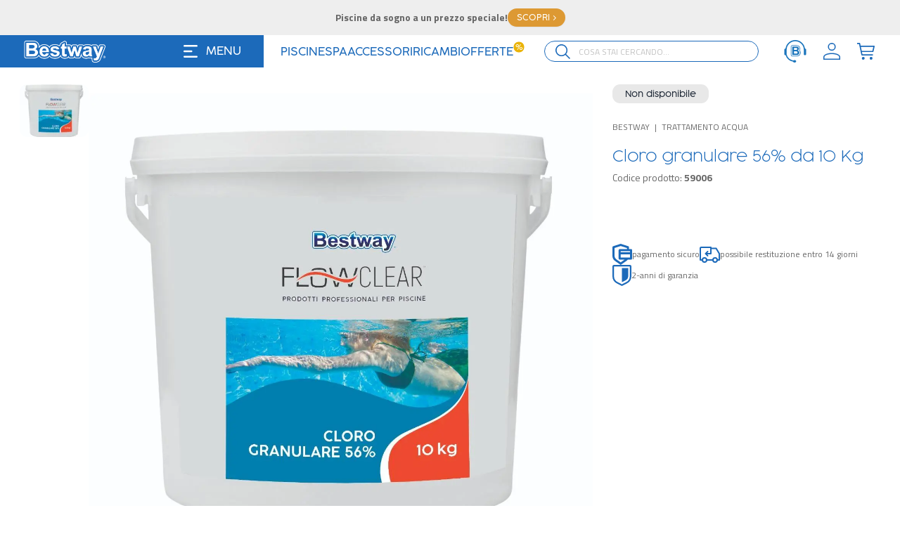

--- FILE ---
content_type: text/html; charset=utf-8
request_url: https://it.bestway.eu/p/cloro-granulare-56-10-kg?action=GTM-TRACKING-PRODUCT-VIEW
body_size: 56518
content:
<!DOCTYPE html><html lang="it"><head><meta charSet="utf-8"/><meta name="viewport" content="width=device-width, initial-scale=1"/><link rel="manifest" href="/site.webmanifest"/><link rel="canonical" href="https://it.bestway.eu/p/cloro-granulare-56-10-kg"/><link rel="preload" as="image" imageSrcSet="/_next/image?url=https%3A%2F%2Fimg.bestway.eu%2Fproduction%2F59006.jpg&amp;w=1920&amp;q=75 1x, /_next/image?url=https%3A%2F%2Fimg.bestway.eu%2Fproduction%2F59006.jpg&amp;w=3840&amp;q=75 2x"/><script id="breadcrumbs" type="application/ld+json">{"@context":"https://schema.org","@type":"BreadcrumbList","itemListElement":[{"@type":"ListItem","position":1,"item":{"@id":"https://it.bestway.eu/","name":"Home"}},{"@type":"ListItem","position":2,"item":{"@id":"https://it.bestway.eu/catalog/trattamento-chimico-acqua-piscine-spa","name":"Trattamento chimico dell'acqua"}}]}</script><title>Cloro in granuli al 56% da 10 Kg | Bestway Italia</title><meta name="description" content="Per il trattamento dell&#x27;acqua della tua piscina usa il cloro granulare 56% da 10 Kg. Scegli i prodotti chimici che trovi sul sito ufficiale  Bestway"/><meta property="og:type" content="website"/><meta property="og:title" content="Cloro granulare 56% da 10 Kg"/><meta property="og:description" content="Per il trattamento dell&#x27;acqua della tua piscina usa il cloro granulare 56% da 10 Kg. Scegli i prodotti chimici che trovi sul sito ufficiale  Bestway"/><meta property="og:site_name" content="Bestway"/><meta property="og:url" content="https://nextjs.org/commerce"/><meta property="og:image" content="https://img.bestway.eu/production/59006.jpg"/><meta property="og:image:width" content="640"/><meta property="og:image:height" content="427"/><meta property="og:image:alt" content="Trattamento chimico dell&#x27;acqua Cloro granulare 56% da 10 Kg Bestway 1"/><meta name="robots" content="index,follow"/><meta name="googlebot" content="index,follow"/><script id="product" type="application/ld+json">{"@context":"https://schema.org","@type":"Product","name":"Cloro granulare 56% da 10 Kg","description":"Piscine perfette? Solo con gli accessori giusti.","sku":"59006","image":["https://img.bestway.eu/production/59006.jpg"],"brand":{"@type":"Brand"},"offers":{"@type":"Offer","price":69.9,"priceCurrency":"EUR","itemCondition":"https://schema.org/NewCondition","availability":"SoldOut"}}</script><meta name="next-head-count" content="20"/><link rel="preconnect" href="https://fonts.googleapis.com"/><link rel="preconnect" href="https://fonts.gstatic.com"/><link rel="preconnect" href="https://fonts.gstatic.com" crossorigin /><link rel="preload" href="/_next/static/css/e64a0b2a01b01059.css" as="style"/><link rel="stylesheet" href="/_next/static/css/e64a0b2a01b01059.css" data-n-g=""/><link rel="preload" href="/_next/static/css/fd347d6928adaa52.css" as="style"/><link rel="stylesheet" href="/_next/static/css/fd347d6928adaa52.css" data-n-p=""/><link rel="preload" href="/_next/static/css/228ef6d8a81f8a19.css" as="style"/><link rel="stylesheet" href="/_next/static/css/228ef6d8a81f8a19.css" data-n-p=""/><noscript data-n-css=""></noscript><script defer="" nomodule="" src="/_next/static/chunks/polyfills-c67a75d1b6f99dc8.js"></script><script src="/js/charpstAR.js" defer="" data-nscript="beforeInteractive"></script><script src="/_next/static/chunks/webpack-b2da634aa0d73581.js" defer=""></script><script src="/_next/static/chunks/framework-37d9caee4d0d9daf.js" defer=""></script><script src="/_next/static/chunks/main-14385a046a08426b.js" defer=""></script><script src="/_next/static/chunks/pages/_app-5e6e49bfe3354b89.js" defer=""></script><script src="/_next/static/chunks/949a1227-fb7ecc819b5ec253.js" defer=""></script><script src="/_next/static/chunks/2595-54fc73976cd9d1e6.js" defer=""></script><script src="/_next/static/chunks/5988-cc8e7e0f772e66a2.js" defer=""></script><script src="/_next/static/chunks/121-d9fa72264beda001.js" defer=""></script><script src="/_next/static/chunks/6614-bd4ff287d9051a62.js" defer=""></script><script src="/_next/static/chunks/5272-8ef89ea35c4050ae.js" defer=""></script><script src="/_next/static/chunks/8920-690aca5b4102928d.js" defer=""></script><script src="/_next/static/chunks/7999-d7594ef03a7f9193.js" defer=""></script><script src="/_next/static/chunks/7092-e199df27edfcd043.js" defer=""></script><script src="/_next/static/chunks/4177-c4568f3bbfbc4984.js" defer=""></script><script src="/_next/static/chunks/pages/p/%5B...slug%5D-02574e3df857eda9.js" defer=""></script><script src="/_next/static/0dClkfeXQXO_h4kt6CNG3/_buildManifest.js" defer=""></script><script src="/_next/static/0dClkfeXQXO_h4kt6CNG3/_ssgManifest.js" defer=""></script><style data-href="https://fonts.googleapis.com/css2?family=Titillium+Web:wght@300;400;600;700&display=swap">@font-face{font-family:'Titillium Web';font-style:normal;font-weight:300;font-display:swap;src:url(https://fonts.gstatic.com/l/font?kit=NaPDcZTIAOhVxoMyOr9n_E7ffGjEKI8&skey=dfcc7191cd1ffbb1&v=v19) format('woff')}@font-face{font-family:'Titillium Web';font-style:normal;font-weight:400;font-display:swap;src:url(https://fonts.gstatic.com/l/font?kit=NaPecZTIAOhVxoMyOr9n_E7fRMc&skey=19ee7c202c5bec48&v=v19) format('woff')}@font-face{font-family:'Titillium Web';font-style:normal;font-weight:600;font-display:swap;src:url(https://fonts.gstatic.com/l/font?kit=NaPDcZTIAOhVxoMyOr9n_E7ffBzCKI8&skey=acec4e0d2045640c&v=v19) format('woff')}@font-face{font-family:'Titillium Web';font-style:normal;font-weight:700;font-display:swap;src:url(https://fonts.gstatic.com/l/font?kit=NaPDcZTIAOhVxoMyOr9n_E7ffHjDKI8&skey=6e7dbb342580bb18&v=v19) format('woff')}@font-face{font-family:'Titillium Web';font-style:normal;font-weight:300;font-display:swap;src:url(https://fonts.gstatic.com/s/titilliumweb/v19/NaPDcZTIAOhVxoMyOr9n_E7ffGjEGIVzY5abuWIGxA.woff2) format('woff2');unicode-range:U+0100-02BA,U+02BD-02C5,U+02C7-02CC,U+02CE-02D7,U+02DD-02FF,U+0304,U+0308,U+0329,U+1D00-1DBF,U+1E00-1E9F,U+1EF2-1EFF,U+2020,U+20A0-20AB,U+20AD-20C0,U+2113,U+2C60-2C7F,U+A720-A7FF}@font-face{font-family:'Titillium Web';font-style:normal;font-weight:300;font-display:swap;src:url(https://fonts.gstatic.com/s/titilliumweb/v19/NaPDcZTIAOhVxoMyOr9n_E7ffGjEGItzY5abuWI.woff2) format('woff2');unicode-range:U+0000-00FF,U+0131,U+0152-0153,U+02BB-02BC,U+02C6,U+02DA,U+02DC,U+0304,U+0308,U+0329,U+2000-206F,U+20AC,U+2122,U+2191,U+2193,U+2212,U+2215,U+FEFF,U+FFFD}@font-face{font-family:'Titillium Web';font-style:normal;font-weight:400;font-display:swap;src:url(https://fonts.gstatic.com/s/titilliumweb/v19/NaPecZTIAOhVxoMyOr9n_E7fdM3mDaZRbryhsA.woff2) format('woff2');unicode-range:U+0100-02BA,U+02BD-02C5,U+02C7-02CC,U+02CE-02D7,U+02DD-02FF,U+0304,U+0308,U+0329,U+1D00-1DBF,U+1E00-1E9F,U+1EF2-1EFF,U+2020,U+20A0-20AB,U+20AD-20C0,U+2113,U+2C60-2C7F,U+A720-A7FF}@font-face{font-family:'Titillium Web';font-style:normal;font-weight:400;font-display:swap;src:url(https://fonts.gstatic.com/s/titilliumweb/v19/NaPecZTIAOhVxoMyOr9n_E7fdMPmDaZRbrw.woff2) format('woff2');unicode-range:U+0000-00FF,U+0131,U+0152-0153,U+02BB-02BC,U+02C6,U+02DA,U+02DC,U+0304,U+0308,U+0329,U+2000-206F,U+20AC,U+2122,U+2191,U+2193,U+2212,U+2215,U+FEFF,U+FFFD}@font-face{font-family:'Titillium Web';font-style:normal;font-weight:600;font-display:swap;src:url(https://fonts.gstatic.com/s/titilliumweb/v19/NaPDcZTIAOhVxoMyOr9n_E7ffBzCGIVzY5abuWIGxA.woff2) format('woff2');unicode-range:U+0100-02BA,U+02BD-02C5,U+02C7-02CC,U+02CE-02D7,U+02DD-02FF,U+0304,U+0308,U+0329,U+1D00-1DBF,U+1E00-1E9F,U+1EF2-1EFF,U+2020,U+20A0-20AB,U+20AD-20C0,U+2113,U+2C60-2C7F,U+A720-A7FF}@font-face{font-family:'Titillium Web';font-style:normal;font-weight:600;font-display:swap;src:url(https://fonts.gstatic.com/s/titilliumweb/v19/NaPDcZTIAOhVxoMyOr9n_E7ffBzCGItzY5abuWI.woff2) format('woff2');unicode-range:U+0000-00FF,U+0131,U+0152-0153,U+02BB-02BC,U+02C6,U+02DA,U+02DC,U+0304,U+0308,U+0329,U+2000-206F,U+20AC,U+2122,U+2191,U+2193,U+2212,U+2215,U+FEFF,U+FFFD}@font-face{font-family:'Titillium Web';font-style:normal;font-weight:700;font-display:swap;src:url(https://fonts.gstatic.com/s/titilliumweb/v19/NaPDcZTIAOhVxoMyOr9n_E7ffHjDGIVzY5abuWIGxA.woff2) format('woff2');unicode-range:U+0100-02BA,U+02BD-02C5,U+02C7-02CC,U+02CE-02D7,U+02DD-02FF,U+0304,U+0308,U+0329,U+1D00-1DBF,U+1E00-1E9F,U+1EF2-1EFF,U+2020,U+20A0-20AB,U+20AD-20C0,U+2113,U+2C60-2C7F,U+A720-A7FF}@font-face{font-family:'Titillium Web';font-style:normal;font-weight:700;font-display:swap;src:url(https://fonts.gstatic.com/s/titilliumweb/v19/NaPDcZTIAOhVxoMyOr9n_E7ffHjDGItzY5abuWI.woff2) format('woff2');unicode-range:U+0000-00FF,U+0131,U+0152-0153,U+02BB-02BC,U+02C6,U+02DA,U+02DC,U+0304,U+0308,U+0329,U+2000-206F,U+20AC,U+2122,U+2191,U+2193,U+2212,U+2215,U+FEFF,U+FFFD}</style></head><body class="loading"><noscript><iframe src="https://www.googletagmanager.com/ns.html?id=GTM-W8GRNFF" height="0" width="0" style="display:none;visibility:hidden"></iframe></noscript><div id="__next"><script>!function(){try{var d=document.documentElement,n='data-theme',s='setAttribute';var e=localStorage.getItem('theme');if('system'===e||(!e&&true)){var t='(prefers-color-scheme: dark)',m=window.matchMedia(t);if(m.media!==t||m.matches){d.style.colorScheme = 'dark';d[s](n,'dark')}else{d.style.colorScheme = 'light';d[s](n,'light')}}else if(e){d[s](n,e|| '')}if(e==='light'||e==='dark')d.style.colorScheme=e}catch(e){}}()</script><div class="Layout_root___g0be"><div class="Navbar_root__oKPSU"> <div class="Navbar_hiddenOnScroll__XYjMd"></div><div class="lg:bg-white lg:h-[46px] text-white flex flex-wrap lg:flex-nowrap"><div class="Navbar_nav__FsbqY Navbar_navLeft__Gx7rl Navbar_hiddenOnScroll__XYjMd"><div class="flex items-center w-full lg:justify-start py-4 false"><a class="Navbar_logo__grQMD" aria-label="Logo" href="/"><span style="box-sizing:border-box;display:inline-block;overflow:hidden;width:136px;height:54px;background:none;opacity:1;border:0;margin:0;padding:0;position:relative"><img alt="Bestway" src="[data-uri]" decoding="async" data-nimg="fixed" style="position:absolute;top:0;left:0;bottom:0;right:0;box-sizing:border-box;padding:0;border:none;margin:auto;display:block;width:0;height:0;min-width:100%;max-width:100%;min-height:100%;max-height:100%"/><noscript><img alt="Bestway" srcSet="/_next/image?url=%2F_next%2Fstatic%2Fmedia%2Flogo%402x.b57ca2d2.png&amp;w=256&amp;q=75 1x, /_next/image?url=%2F_next%2Fstatic%2Fmedia%2Flogo%402x.b57ca2d2.png&amp;w=384&amp;q=75 2x" src="/_next/image?url=%2F_next%2Fstatic%2Fmedia%2Flogo%402x.b57ca2d2.png&amp;w=384&amp;q=75" decoding="async" data-nimg="fixed" style="position:absolute;top:0;left:0;bottom:0;right:0;box-sizing:border-box;padding:0;border:none;margin:auto;display:block;width:0;height:0;min-width:100%;max-width:100%;min-height:100%;max-height:100%" loading="lazy"/></noscript></span></a></div><div class="lg:hidden"><nav class="UserNav_root__7GZb3"><ul class="UserNav_list__a5C3J"><li class="UserNav_item__Tv14Y UserNav_iconSearch__POtRa"><div><svg viewBox="0 0 30.397 30.397" class="h-6 w-6 text-white"><path d="m30.397 28.811-8.494-8.539a12.375 12.375 0 1 0-1.631 1.631l8.539 8.494zM2.272 12.397a10.125 10.125 0 1 1 10.125 10.125A10.125 10.125 0 0 1 2.272 12.397z" fill="currentColor"></path></svg></div></li><li class="UserNav_item__Tv14Y UserNav_iconService__ExTTg"><a aria-label="ServiceClient" href="https://it.bestway.eu/assistenza"><svg class="h-8 w-8" xmlns="http://www.w3.org/2000/svg" width="27.753" height="28.541" viewBox="0 0 27.753 28.541"><g id="Сгруппировать_2611" data-name="Сгруппировать 2611" transform="translate(-1814 3681)"><path id="Контур_1212" data-name="Контур 1212" d="M24.726,17.581a1.523,1.523,0,1,0,3.028,0v-5.1a1.607,1.607,0,0,0-1.514-1.693h-.061a12.407,12.407,0,0,0-24.6,0H1.519A1.613,1.613,0,0,0,0,12.483v5.1a1.61,1.61,0,0,0,1.519,1.693.667.667,0,0,0,.137-.009,12.452,12.452,0,0,0,9.437,8.163,2.076,2.076,0,0,0,1.976,1.113c1.137,0,2.061-.693,2.061-1.552s-.924-1.552-2.061-1.552a2.4,2.4,0,0,0-1.537.519,10.907,10.907,0,0,1-8.6-7.739,1.882,1.882,0,0,0,.113-.637S3.028,12.228,3,12.11a10.876,10.876,0,0,1,21.745.071" transform="translate(1814 -3681)" fill="#1b75bc"></path><g id="Сгруппировать_2610" data-name="Сгруппировать 2610" transform="translate(1822.356 -3674.464)"><path id="Контур_1210" data-name="Контур 1210" d="M29.288,20.58l-.014-.014c-.061-.08-.123-.156-.189-.226a4.25,4.25,0,0,0-.028-4.188,4.432,4.432,0,0,0-1.32-1.438.068.068,0,0,1-.014-.009,4.566,4.566,0,0,0-1.8-.717,14.134,14.134,0,0,0-2.193-.127H19.4a1.669,1.669,0,0,0-1.188.5,1.689,1.689,0,0,0-.5,1.193V26.381a1.689,1.689,0,0,0,1.688,1.684h3.7c1.919-.024,2.485-.052,2.764-.08h.038a4.708,4.708,0,0,0,2.259-.816,4.539,4.539,0,0,0,1.467-1.721,4.833,4.833,0,0,0,.528-2.207,4.275,4.275,0,0,0-.877-2.65ZM29,25.136a3.936,3.936,0,0,1-1.264,1.486,4.035,4.035,0,0,1-1.948.7h-.024c-.391.033-1.254.057-2.716.075H19.356a1.022,1.022,0,0,1-1.023-1.023V15.544a1.022,1.022,0,0,1,1.023-1.028h4.324a13.464,13.464,0,0,1,2.084.118,3.844,3.844,0,0,1,1.542.613,3.8,3.8,0,0,1,1.137,1.236,3.468,3.468,0,0,1,.476,1.783,3.579,3.579,0,0,1-.571,1.943c-.047.075-.1.151-.151.222a3.438,3.438,0,0,1,.509.538,3.66,3.66,0,0,1,.75,2.264A4.172,4.172,0,0,1,29,25.136Z" transform="translate(-17.72 -13.86)" fill="#1b75bc"></path><path id="Контур_1211" data-name="Контур 1211" d="M29.731,23.486a2.84,2.84,0,0,0-1.519-.976,2.51,2.51,0,0,0,1.1-.957,2.553,2.553,0,0,0,.41-1.391,2.434,2.434,0,0,0-.34-1.269,2.763,2.763,0,0,0-.825-.9,2.84,2.84,0,0,0-1.132-.448,12.746,12.746,0,0,0-1.919-.1H21.19V28.272h3.678c1.4-.019,2.273-.042,2.636-.075a3.047,3.047,0,0,0,1.471-.519,2.949,2.949,0,0,0,.943-1.113,3.12,3.12,0,0,0,.344-1.438,2.624,2.624,0,0,0-.538-1.636Zm-6.31-4.249h1.254c1.028,0,1.655.009,1.868.038a1.234,1.234,0,0,1,.821.377,1.2,1.2,0,0,1,.288.821,1.163,1.163,0,0,1-.325.844,1.416,1.416,0,0,1-.882.387c-.208.028-.74.038-1.589.038H23.425v-2.5Zm4.324,6.7a1.37,1.37,0,0,1-.792.429,10.292,10.292,0,0,1-1.5.066H23.425V23.538h1.768a7.988,7.988,0,0,1,1.938.151,1.349,1.349,0,0,1,.689.5,1.426,1.426,0,0,1,.241.83,1.38,1.38,0,0,1-.311.92Z" transform="translate(-19.554 -15.752)" fill="#1b75bc"></path></g></g></svg></a></li><li class="UserNav_item__Tv14Y"><div class="h-[24px]"><a class="UserNav_avatarButton__9exMf"><svg viewBox="0 0 32.733 32.733" class="h-6 text-white lg:text-blue"><path data-name="account" d="M16.367 19.64c9.039 0 16.367 3.419 16.367 7.638v5.456H0v-5.456c0-4.219 7.328-7.638 16.367-7.638Zm14.184 7.638c0-3.011-6.35-5.456-14.184-5.456S2.182 24.266 2.182 27.278v3.273h28.369ZM16.367 0a7.638 7.638 0 1 1-7.638 7.638A7.638 7.638 0 0 1 16.367 0Zm0 2.182a5.456 5.456 0 1 0 5.456 5.456 5.456 5.456 0 0 0-5.456-5.456Z" fill="currentColor"></path></svg></a></div></li><li class="UserNav_item__Tv14Y"><div class="Minicart_root__46lkM" data-headlessui-state=""><button id="headlessui-popover-button-:R14q6dm:" type="button" aria-expanded="false" data-headlessui-state=""><svg viewBox="0 0 35.244 34" class="h-6 text-white lg:text-blue hidden lg:block"><g fill="currentColor"><path d="M15.167 31.134a2.866 2.866 0 1 1-2.866-2.866 2.866 2.866 0 0 1 2.866 2.866zM30.91 31.134a2.866 2.866 0 1 1-2.866-2.866 2.866 2.866 0 0 1 2.866 2.866zM34 5.773H7.068l-1-4.85A1.2 1.2 0 0 0 4.857 0H0v2.309h3.862L8.5 24.478a1.2 1.2 0 0 0 1.214.924h21.857v-2.309H10.709l-1-4.619h21.862a1.2 1.2 0 0 0 1.214-.9l2.429-10.393a1.112 1.112 0 0 0-.246-.986A1.241 1.241 0 0 0 34 5.773zm-3.4 10.392H9.252l-1.7-8.083h24.929z"></path></g></svg><svg viewBox="0 0 35.244 34" class="h-6 text-white lg:text-blue lg:hidden"><g fill="currentColor"><path d="M15.167 31.134a2.866 2.866 0 1 1-2.866-2.866 2.866 2.866 0 0 1 2.866 2.866zM30.91 31.134a2.866 2.866 0 1 1-2.866-2.866 2.866 2.866 0 0 1 2.866 2.866zM34 5.773H7.068l-1-4.85A1.2 1.2 0 0 0 4.857 0H0v2.309h3.862L8.5 24.478a1.2 1.2 0 0 0 1.214.924h21.857v-2.309H10.709l-1-4.619h21.862a1.2 1.2 0 0 0 1.214-.9l2.429-10.393a1.112 1.112 0 0 0-.246-.986A1.241 1.241 0 0 0 34 5.773zm-3.4 10.392H9.252l-1.7-8.083h24.929z"></path></g></svg></button></div></li></ul></nav></div><div class="flex ml-3 items-center justify-center max-lg:min-w-[30px]"><svg viewBox="0 0 24 21" class="w-5 cursor-pointer"><g fill="currentColor"><path d="M0 1.5A1.5 1.5 0 0 1 1.5 0h21a1.5 1.5 0 0 1 0 3h-21A1.5 1.5 0 0 1 0 1.5zM0 19.5A1.5 1.5 0 0 1 1.5 18h21a1.5 1.5 0 0 1 0 3h-21A1.5 1.5 0 0 1 0 19.5zM1.5 9a1.5 1.5 0 0 0 0 3h12a1.5 1.5 0 0 0 0-3z"></path></g></svg><span class="hidden lg:block pl-3 pr-2 cursor-pointer">MENU</span></div></div><div class="Navbar_navCenter__e96_G Navbar_hiddenOnScroll__XYjMd"><ul class="QuickMenu_menu___4N_8"><li class="QuickMenu_menuItem__kBRRW"><a href="https://it.bestway.eu/catalog/piscine-fuori-terra"><span>Piscine</span></a></li><li class="QuickMenu_menuItem__kBRRW"><a href="https://it.bestway.eu/catalog/idromassaggi-gonfiabili-lay-z-spa"><span>Spa</span></a></li><li class="QuickMenu_menuItem__kBRRW"><a href="https://it.bestway.eu/catalog/accessori-piscine-spa"><span>Accessori</span></a></li><li class="QuickMenu_menuItem__kBRRW"><a href="https://it.bestway.eu/catalog/ricambi-piscine-spa"><span>Ricambi</span></a></li><li class="QuickMenu_menuItem__kBRRW"><a class="Navbar_promoLink__sttHG" href="/offerte-e-promozioni">Offerte<span class="Navbar_promoBadge__C86_G">%</span></a></li></ul></div><div class="Navbar_navRight__OkL_K"><div class="flex items-center flex-1 lg:pr-6"></div><div class="hidden lg:flex items-center justify-end "><nav class="UserNav_root__7GZb3"><ul class="UserNav_list__a5C3J"><li class="UserNav_item__Tv14Y UserNav_iconSearch__POtRa"><div><svg viewBox="0 0 30.397 30.397" class="h-6 w-6 text-white"><path d="m30.397 28.811-8.494-8.539a12.375 12.375 0 1 0-1.631 1.631l8.539 8.494zM2.272 12.397a10.125 10.125 0 1 1 10.125 10.125A10.125 10.125 0 0 1 2.272 12.397z" fill="currentColor"></path></svg></div></li><li class="UserNav_item__Tv14Y UserNav_iconService__ExTTg"><a aria-label="ServiceClient" href="https://it.bestway.eu/assistenza"><svg class="h-8 w-8" xmlns="http://www.w3.org/2000/svg" width="27.753" height="28.541" viewBox="0 0 27.753 28.541"><g id="Сгруппировать_2611" data-name="Сгруппировать 2611" transform="translate(-1814 3681)"><path id="Контур_1212" data-name="Контур 1212" d="M24.726,17.581a1.523,1.523,0,1,0,3.028,0v-5.1a1.607,1.607,0,0,0-1.514-1.693h-.061a12.407,12.407,0,0,0-24.6,0H1.519A1.613,1.613,0,0,0,0,12.483v5.1a1.61,1.61,0,0,0,1.519,1.693.667.667,0,0,0,.137-.009,12.452,12.452,0,0,0,9.437,8.163,2.076,2.076,0,0,0,1.976,1.113c1.137,0,2.061-.693,2.061-1.552s-.924-1.552-2.061-1.552a2.4,2.4,0,0,0-1.537.519,10.907,10.907,0,0,1-8.6-7.739,1.882,1.882,0,0,0,.113-.637S3.028,12.228,3,12.11a10.876,10.876,0,0,1,21.745.071" transform="translate(1814 -3681)" fill="#1b75bc"></path><g id="Сгруппировать_2610" data-name="Сгруппировать 2610" transform="translate(1822.356 -3674.464)"><path id="Контур_1210" data-name="Контур 1210" d="M29.288,20.58l-.014-.014c-.061-.08-.123-.156-.189-.226a4.25,4.25,0,0,0-.028-4.188,4.432,4.432,0,0,0-1.32-1.438.068.068,0,0,1-.014-.009,4.566,4.566,0,0,0-1.8-.717,14.134,14.134,0,0,0-2.193-.127H19.4a1.669,1.669,0,0,0-1.188.5,1.689,1.689,0,0,0-.5,1.193V26.381a1.689,1.689,0,0,0,1.688,1.684h3.7c1.919-.024,2.485-.052,2.764-.08h.038a4.708,4.708,0,0,0,2.259-.816,4.539,4.539,0,0,0,1.467-1.721,4.833,4.833,0,0,0,.528-2.207,4.275,4.275,0,0,0-.877-2.65ZM29,25.136a3.936,3.936,0,0,1-1.264,1.486,4.035,4.035,0,0,1-1.948.7h-.024c-.391.033-1.254.057-2.716.075H19.356a1.022,1.022,0,0,1-1.023-1.023V15.544a1.022,1.022,0,0,1,1.023-1.028h4.324a13.464,13.464,0,0,1,2.084.118,3.844,3.844,0,0,1,1.542.613,3.8,3.8,0,0,1,1.137,1.236,3.468,3.468,0,0,1,.476,1.783,3.579,3.579,0,0,1-.571,1.943c-.047.075-.1.151-.151.222a3.438,3.438,0,0,1,.509.538,3.66,3.66,0,0,1,.75,2.264A4.172,4.172,0,0,1,29,25.136Z" transform="translate(-17.72 -13.86)" fill="#1b75bc"></path><path id="Контур_1211" data-name="Контур 1211" d="M29.731,23.486a2.84,2.84,0,0,0-1.519-.976,2.51,2.51,0,0,0,1.1-.957,2.553,2.553,0,0,0,.41-1.391,2.434,2.434,0,0,0-.34-1.269,2.763,2.763,0,0,0-.825-.9,2.84,2.84,0,0,0-1.132-.448,12.746,12.746,0,0,0-1.919-.1H21.19V28.272h3.678c1.4-.019,2.273-.042,2.636-.075a3.047,3.047,0,0,0,1.471-.519,2.949,2.949,0,0,0,.943-1.113,3.12,3.12,0,0,0,.344-1.438,2.624,2.624,0,0,0-.538-1.636Zm-6.31-4.249h1.254c1.028,0,1.655.009,1.868.038a1.234,1.234,0,0,1,.821.377,1.2,1.2,0,0,1,.288.821,1.163,1.163,0,0,1-.325.844,1.416,1.416,0,0,1-.882.387c-.208.028-.74.038-1.589.038H23.425v-2.5Zm4.324,6.7a1.37,1.37,0,0,1-.792.429,10.292,10.292,0,0,1-1.5.066H23.425V23.538h1.768a7.988,7.988,0,0,1,1.938.151,1.349,1.349,0,0,1,.689.5,1.426,1.426,0,0,1,.241.83,1.38,1.38,0,0,1-.311.92Z" transform="translate(-19.554 -15.752)" fill="#1b75bc"></path></g></g></svg></a></li><li class="UserNav_item__Tv14Y"><div class="h-[24px]"><a class="UserNav_avatarButton__9exMf"><svg viewBox="0 0 32.733 32.733" class="h-6 text-white lg:text-blue"><path data-name="account" d="M16.367 19.64c9.039 0 16.367 3.419 16.367 7.638v5.456H0v-5.456c0-4.219 7.328-7.638 16.367-7.638Zm14.184 7.638c0-3.011-6.35-5.456-14.184-5.456S2.182 24.266 2.182 27.278v3.273h28.369ZM16.367 0a7.638 7.638 0 1 1-7.638 7.638A7.638 7.638 0 0 1 16.367 0Zm0 2.182a5.456 5.456 0 1 0 5.456 5.456 5.456 5.456 0 0 0-5.456-5.456Z" fill="currentColor"></path></svg></a></div></li><li class="UserNav_item__Tv14Y"><div class="Minicart_root__46lkM" data-headlessui-state=""><button id="headlessui-popover-button-:R15q6dm:" type="button" aria-expanded="false" data-headlessui-state=""><svg viewBox="0 0 35.244 34" class="h-6 text-white lg:text-blue hidden lg:block"><g fill="currentColor"><path d="M15.167 31.134a2.866 2.866 0 1 1-2.866-2.866 2.866 2.866 0 0 1 2.866 2.866zM30.91 31.134a2.866 2.866 0 1 1-2.866-2.866 2.866 2.866 0 0 1 2.866 2.866zM34 5.773H7.068l-1-4.85A1.2 1.2 0 0 0 4.857 0H0v2.309h3.862L8.5 24.478a1.2 1.2 0 0 0 1.214.924h21.857v-2.309H10.709l-1-4.619h21.862a1.2 1.2 0 0 0 1.214-.9l2.429-10.393a1.112 1.112 0 0 0-.246-.986A1.241 1.241 0 0 0 34 5.773zm-3.4 10.392H9.252l-1.7-8.083h24.929z"></path></g></svg><svg viewBox="0 0 35.244 34" class="h-6 text-white lg:text-blue lg:hidden"><g fill="currentColor"><path d="M15.167 31.134a2.866 2.866 0 1 1-2.866-2.866 2.866 2.866 0 0 1 2.866 2.866zM30.91 31.134a2.866 2.866 0 1 1-2.866-2.866 2.866 2.866 0 0 1 2.866 2.866zM34 5.773H7.068l-1-4.85A1.2 1.2 0 0 0 4.857 0H0v2.309h3.862L8.5 24.478a1.2 1.2 0 0 0 1.214.924h21.857v-2.309H10.709l-1-4.619h21.862a1.2 1.2 0 0 0 1.214-.9l2.429-10.393a1.112 1.112 0 0 0-.246-.986A1.241 1.241 0 0 0 34 5.773zm-3.4 10.392H9.252l-1.7-8.083h24.929z"></path></g></svg></button></div></li></ul></nav></div> </div></div><div class="Navbar_x___GCwr Navbar_hide__eskPp" style="margin-left:0px;margin-right:0px"></div><div class="Navbar_x___GCwr Navbar_hide__eskPp" style="margin-left:0px;margin-right:0px"></div><div class="Navbar_x___GCwr Navbar_hide__eskPp" style="margin-left:0px;margin-right:0px"></div><div class="Navbar_x___GCwr Navbar_hide__eskPp" style="margin-left:0px;margin-right:0px"></div><div class="Navbar_x___GCwr Navbar_hide__eskPp" style="margin-left:0px;margin-right:0px"></div><div class="Navbar_x___GCwr Navbar_hide__eskPp" style="margin-left:0px;margin-right:0px"></div><div class="Navbar_x___GCwr Navbar_hide__eskPp" style="margin-left:0px;margin-right:0px"></div><div class="Navbar_x___GCwr Navbar_hide__eskPp" style="margin-left:0px;margin-right:0px"></div><div class="Navbar_x___GCwr Navbar_hide__eskPp" style="margin-left:0px;margin-right:0px"></div><div class="Navbar_x___GCwr Navbar_hide__eskPp" style="margin-left:0px;margin-right:0px"></div><div class="Navbar_x___GCwr Navbar_hide__eskPp" style="margin-left:0px;margin-right:0px"></div><div class="Navbar_x___GCwr Navbar_hide__eskPp" style="margin-left:0px;margin-right:0px"></div><div class="Navbar_x___GCwr Navbar_hide__eskPp" style="margin-left:0px;margin-right:0px"></div></div><main class="fit"><div class="mx-auto max-w-[1920px] px-4 lg:px-7 w-full"><div class="ProductView_root__hqkHp"><div class="ProductView_main__mYQdy"><div class="ProductView_sliderContainer__6XH62"><div class="ProductGallery_root__IXEui "><div class="ProductGallery_thumbnails__ZrrmU absolute left-0"><span style="box-sizing:border-box;display:inline-block;overflow:hidden;width:initial;height:initial;background:none;opacity:1;border:0;margin:0;padding:0;position:relative;max-width:100%"><span style="box-sizing:border-box;display:block;width:initial;height:initial;background:none;opacity:1;border:0;margin:0;padding:0;max-width:100%"><img style="display:block;max-width:100%;width:initial;height:initial;background:none;opacity:1;border:0;margin:0;padding:0" alt="" aria-hidden="true" src="data:image/svg+xml,%3csvg%20xmlns=%27http://www.w3.org/2000/svg%27%20version=%271.1%27%20width=%2797.5%27%20height=%2775%27/%3e"/></span><img alt="Trattamento chimico dell&#x27;acqua Cloro granulare 56% da 10 Kg Bestway 1" src="[data-uri]" decoding="async" data-nimg="intrinsic" class="w-full h-auto rounded-[10px] cursor-pointer" style="position:absolute;top:0;left:0;bottom:0;right:0;box-sizing:border-box;padding:0;border:none;margin:auto;display:block;width:0;height:0;min-width:100%;max-width:100%;min-height:100%;max-height:100%;object-fit:cover;object-position:center"/><noscript><img alt="Trattamento chimico dell&#x27;acqua Cloro granulare 56% da 10 Kg Bestway 1" srcSet="/_next/image?url=https%3A%2F%2Fimg.bestway.eu%2Fproduction%2F59006.jpg&amp;w=128&amp;q=75 1x, /_next/image?url=https%3A%2F%2Fimg.bestway.eu%2Fproduction%2F59006.jpg&amp;w=256&amp;q=75 2x" src="/_next/image?url=https%3A%2F%2Fimg.bestway.eu%2Fproduction%2F59006.jpg&amp;w=256&amp;q=75" decoding="async" data-nimg="intrinsic" style="position:absolute;top:0;left:0;bottom:0;right:0;box-sizing:border-box;padding:0;border:none;margin:auto;display:block;width:0;height:0;min-width:100%;max-width:100%;min-height:100%;max-height:100%;object-fit:cover;object-position:center" class="w-full h-auto rounded-[10px] cursor-pointer" loading="lazy"/></noscript></span></div><div class="ProductGallery_mainImage__IgYn7"><div class="ProductGallery_imageFullContainer__Triot"><span style="box-sizing:border-box;display:inline-block;overflow:hidden;width:initial;height:initial;background:none;opacity:1;border:0;margin:0;padding:0;position:relative;max-width:100%"><span style="box-sizing:border-box;display:block;width:initial;height:initial;background:none;opacity:1;border:0;margin:0;padding:0;max-width:100%"><img style="display:block;max-width:100%;width:initial;height:initial;background:none;opacity:1;border:0;margin:0;padding:0" alt="" aria-hidden="true" src="data:image/svg+xml,%3csvg%20xmlns=%27http://www.w3.org/2000/svg%27%20version=%271.1%27%20width=%271500%27%20height=%271500%27/%3e"/></span><img alt="Trattamento chimico dell&#x27;acqua Cloro granulare 56% da 10 Kg Bestway 1" srcSet="/_next/image?url=https%3A%2F%2Fimg.bestway.eu%2Fproduction%2F59006.jpg&amp;w=1920&amp;q=75 1x, /_next/image?url=https%3A%2F%2Fimg.bestway.eu%2Fproduction%2F59006.jpg&amp;w=3840&amp;q=75 2x" src="/_next/image?url=https%3A%2F%2Fimg.bestway.eu%2Fproduction%2F59006.jpg&amp;w=3840&amp;q=75" decoding="async" data-nimg="intrinsic" class="cursor-pointer" style="position:absolute;top:0;left:0;bottom:0;right:0;box-sizing:border-box;padding:0;border:none;margin:auto;display:block;width:0;height:0;min-width:100%;max-width:100%;min-height:100%;max-height:100%;object-fit:contain"/></span></div><div class="ProductGallery_seeMore__MjBAr">Vedi altro</div></div></div></div></div><div class="ProductView_sidebar__pNv5P"><div class="ProductSidebar_leftColumn__2QEjc"><div class="flex mb-5"><div class="ProductLabel_root__BMwYm ProductLabel_oos__Rcvpa ProductLabel_pdp__xamSo rounded-full"><span>Non disponibile</span></div></div><ul class="ProductBreadcrumbs_root__Jbkx8"><li class="ProductBreadcrumbs_item__vYzew"><a href="/">Bestway</a></li><li class="ProductBreadcrumbs_item__vYzew"><a href="https://it.bestway.eu/catalog/trattamento-chimico-acqua-piscine-spa">Trattamento acqua</a></li></ul><h1 class="Heading_ultra__weZdq Heading_s__ZjmJY Heading_root__RsZIY text-blue">Cloro granulare 56% da 10 Kg</h1><div class="ProductName_root__H2P8h"><div class="ProductName_subtitleContainer__U3Q4a"><span class="ProductName_subtitleTextBase__L36GG">Codice prodotto: </span><span class="ProductName_subtitleTextBase__L36GG font-bold mr-2">59006</span></div></div><div class="space-y-4"><div class="ProductSidebar_containerIcons__q3L18"><div class="ProductSidebar_containerIconDesc___vQie"><svg xmlns="http://www.w3.org/2000/svg" width="28.5" height="30" viewBox="0 0 28.5 30"><path id="secure-payment-line" d="M16.5,3,27.447,6.42A1.5,1.5,0,0,1,28.5,7.852V10.5h3A1.5,1.5,0,0,1,33,12V24a1.5,1.5,0,0,1-1.5,1.5l-4.83,0a8.982,8.982,0,0,1-2.1,2L16.5,33,8.43,27.5A9,9,0,0,1,4.5,20.061V7.853A1.5,1.5,0,0,1,5.553,6.422Zm0,3.141-9,2.814V20.061a6,6,0,0,0,2.338,4.754l.282.2L16.5,29.37l5.673-3.87H15A1.5,1.5,0,0,1,13.5,24V12A1.5,1.5,0,0,1,15,10.5H25.5V8.955ZM16.5,18v4.5H30V18Zm0-3H30V13.5H16.5Z" transform="translate(-4.5 -3)" fill="#1c6aba"></path></svg><p class="ProductSidebar_txt__IbNRf">pagamento sicuro</p></div><div class="ProductSidebar_containerIconDesc___vQie"><svg xmlns="http://www.w3.org/2000/svg" width="29" height="23" viewBox="0 0 29 23"><g id="truck-return" transform="translate(-3.5 -6.5)"><path id="Контур_1066" data-name="Контур 1066" d="M13.5,25.5a3,3,0,1,1-3-3A3,3,0,0,1,13.5,25.5Z" fill="none" stroke="#1c6aba" stroke-linecap="round" stroke-linejoin="round" stroke-width="2"></path><path id="Контур_1067" data-name="Контур 1067" d="M28.5,25.5a3,3,0,1,1-3-3A3,3,0,0,1,28.5,25.5Z" fill="none" stroke="#1c6aba" stroke-linecap="round" stroke-linejoin="round" stroke-width="2"></path><path id="Контур_1068" data-name="Контур 1068" d="M7.5,25.5h-3V9A1.5,1.5,0,0,1,6,7.5H19.5v9H12l3,3m0-6-3,3" fill="none" stroke="#1c6aba" stroke-linecap="round" stroke-linejoin="round" stroke-width="2"></path><path id="Контур_1069" data-name="Контур 1069" d="M13.5,25.5h9" fill="none" stroke="#1c6aba" stroke-linecap="round" stroke-linejoin="round" stroke-width="2"></path><path id="Контур_1070" data-name="Контур 1070" d="M19.5,9H27l4.5,7.5v9h-3" fill="none" stroke="#1c6aba" stroke-linecap="round" stroke-linejoin="round" stroke-width="2"></path></g></svg><p class="ProductSidebar_txt__IbNRf">possibile restituzione entro 14 giorni</p></div><div class="ProductSidebar_containerIconDesc___vQie"><svg xmlns="http://www.w3.org/2000/svg" width="27" height="29.5" viewBox="0 0 27 29.5"><g id="manage-protection" transform="translate(-4.5 -2.25)"><path id="Контур_1071" data-name="Контур 1071" d="M18,31.75l-6.948-3.47A11.491,11.491,0,0,1,4.5,18.054V4.357A2.184,2.184,0,0,1,6.75,2.25h22.5A2.184,2.184,0,0,1,31.5,4.357v13.7A11.491,11.491,0,0,1,24.948,28.28ZM6.75,4.357v13.7a9.4,9.4,0,0,0,5.362,8.368L18,29.362l5.888-2.94a9.4,9.4,0,0,0,5.362-8.369V4.357Z" fill="#1c6aba"></path><path id="Контур_1072" data-name="Контур 1072" d="M18,26.437V6.75h9V17.785a7.087,7.087,0,0,1-4.163,6.3Z" fill="#1c6aba"></path></g></svg><p class="ProductSidebar_txt__IbNRf">2-anni di garanzia</p></div></div><div class="ProductSidebar_quantityAddToCartContainer__B6Wr0 quantity-add-to-cart-container"><button data-variant="flat" class="Button_root__G_l9X Button_disabled__Ksgjy ProductSidebar_buttonAddToCart__d8O8k !hidden" disabled="" aria-label="Non disponibile" type="button">Non disponibile</button></div></div></div></div></div><div class="ProductView_productAccordionInfoWrapper__XT3s7"><div class="ProductView_productAccordionInfoContainer__y2EwP"><div class="" data-orientation="vertical"><div data-state="open" data-orientation="vertical" class="ProductView_accordionItem__KNWFG"><h3 data-orientation="vertical" data-state="open" class="ProductView_accordionHeader__2Uvy9"><button type="button" aria-controls="radix-:R9bbadm:" aria-expanded="true" data-state="open" data-orientation="vertical" id="radix-:R1bbadm:" class="ProductView_accordionTrigger__xN51X" data-radix-collection-item="">Descrizione prodotto<svg width="15" height="15" viewBox="0 0 15 15" fill="none" xmlns="http://www.w3.org/2000/svg" class="ProductView_accordionChevron__BNth7" aria-hidden="true"><path d="M3.13523 6.15803C3.3241 5.95657 3.64052 5.94637 3.84197 6.13523L7.5 9.56464L11.158 6.13523C11.3595 5.94637 11.6759 5.95657 11.8648 6.15803C12.0536 6.35949 12.0434 6.67591 11.842 6.86477L7.84197 10.6148C7.64964 10.7951 7.35036 10.7951 7.15803 10.6148L3.15803 6.86477C2.95657 6.67591 2.94637 6.35949 3.13523 6.15803Z" fill="currentColor" fill-rule="evenodd" clip-rule="evenodd"></path></svg></button></h3><div data-state="open" id="radix-:R9bbadm:" role="region" aria-labelledby="radix-:R1bbadm:" data-orientation="vertical" class="ProductView_accordionContent__UDIi0" style="--radix-accordion-content-height:var(--radix-collapsible-content-height);--radix-accordion-content-width:var(--radix-collapsible-content-width)"><div class="ProductView_contentWrapper__rcSQp"><div class="ExpandableText_expandableText__wiFpx"><div class="ExpandableText_textContainer__C35mW ExpandableText_clamp__WrPE0" style="max-height:5.6em;-webkit-line-clamp:4"><div>La chiave per avere una piscina sempre pulita e sicura è qui! Il nostro cloro granulare al 56% in microperle a rapido scioglimento offre un'efficace azione sanitizzante. Questo versatile prodotto può essere utilizzato sia per la clorazione iniziale, con un dosaggio di 30 grammi per ogni metro cubo d'acqua, sia per la clorazione di mantenimento, con un dosaggio di 10 grammi per ogni metro cubo d'acqua al giorno.

La praticità è il nostro punto di forza: il cloro si scioglie rapidamente, garantendo una pulizia efficace e immediata dell'acqua della tua piscina. Questo significa meno tempo speso per la manutenzione e più tempo per il divertimento.

Mantieni la tua piscina sempre in condizioni ottimali con il nostro cloro granulare a rapido scioglimento. Non rinunciare alla qualità e alla sicurezza. Acquista oggi stesso e goditi una piscina perfettamente pulita!</div></div></div></div></div></div><div data-state="closed" data-orientation="vertical" class="ProductView_accordionItem__KNWFG"><h3 data-orientation="vertical" data-state="closed" class="ProductView_accordionHeader__2Uvy9"><button type="button" aria-controls="radix-:Rcbbadm:" aria-expanded="false" data-state="closed" data-orientation="vertical" id="radix-:R4bbadm:" class="ProductView_accordionTrigger__xN51X" data-radix-collection-item="">Scheda tecnica<svg width="15" height="15" viewBox="0 0 15 15" fill="none" xmlns="http://www.w3.org/2000/svg" class="ProductView_accordionChevron__BNth7" aria-hidden="true"><path d="M3.13523 6.15803C3.3241 5.95657 3.64052 5.94637 3.84197 6.13523L7.5 9.56464L11.158 6.13523C11.3595 5.94637 11.6759 5.95657 11.8648 6.15803C12.0536 6.35949 12.0434 6.67591 11.842 6.86477L7.84197 10.6148C7.64964 10.7951 7.35036 10.7951 7.15803 10.6148L3.15803 6.86477C2.95657 6.67591 2.94637 6.35949 3.13523 6.15803Z" fill="currentColor" fill-rule="evenodd" clip-rule="evenodd"></path></svg></button></h3><div data-state="closed" id="radix-:Rcbbadm:" hidden="" role="region" aria-labelledby="radix-:R4bbadm:" data-orientation="vertical" class="ProductView_accordionContent__UDIi0" style="--radix-accordion-content-height:var(--radix-collapsible-content-height);--radix-accordion-content-width:var(--radix-collapsible-content-width)"></div></div><div data-state="closed" data-orientation="vertical" class="ProductView_accordionItem__KNWFG"><h3 data-orientation="vertical" data-state="closed" class="ProductView_accordionHeader__2Uvy9"><button type="button" aria-controls="radix-:Rebbadm:" aria-expanded="false" data-state="closed" data-orientation="vertical" id="radix-:R6bbadm:" class="ProductView_accordionTrigger__xN51X" data-radix-collection-item="">Manuali<svg width="15" height="15" viewBox="0 0 15 15" fill="none" xmlns="http://www.w3.org/2000/svg" class="ProductView_accordionChevron__BNth7" aria-hidden="true"><path d="M3.13523 6.15803C3.3241 5.95657 3.64052 5.94637 3.84197 6.13523L7.5 9.56464L11.158 6.13523C11.3595 5.94637 11.6759 5.95657 11.8648 6.15803C12.0536 6.35949 12.0434 6.67591 11.842 6.86477L7.84197 10.6148C7.64964 10.7951 7.35036 10.7951 7.15803 10.6148L3.15803 6.86477C2.95657 6.67591 2.94637 6.35949 3.13523 6.15803Z" fill="currentColor" fill-rule="evenodd" clip-rule="evenodd"></path></svg></button></h3><div data-state="closed" id="radix-:Rebbadm:" hidden="" role="region" aria-labelledby="radix-:R6bbadm:" data-orientation="vertical" class="ProductView_accordionContent__UDIi0" style="--radix-accordion-content-height:var(--radix-collapsible-content-height);--radix-accordion-content-width:var(--radix-collapsible-content-width)"></div></div></div></div><div class="ProductView_productAddToCartStickyContainer__uxl3x" id="productAddToCartStickyContainer"></div></div><div class="BlogpostsSlider_sliderWrapper__z56Kz"><div class="BlogpostsSlider_titleContainer__LnQ8F"><div><a href="/guide"><div class="BlogpostsSlider_title__iJfMR" style="cursor:pointer">Guide</div></a><div class="BlogpostsSlider_subTitle___FKk_"></div></div><div class="BlogpostsSlider_navigationButtons__JzWYv"><div class="BlogpostsSlider_arrows__sLHAv"><svg class="BlogpostsSlider_arrowLeft__eqGeJ BlogpostsSlider_disabled__0qRMj" viewBox="0 0 36 36"><path d="M18,33.75A15.75,15.75,0,1,0,2.25,18,15.75,15.75,0,0,0,18,33.75ZM18,36A18,18,0,1,0,0,18,18,18,0,0,0,18,36Z" fill="currentColor" fill-rule="evenodd"></path><path d="M17.2,25.546a1.125,1.125,0,0,1,0-1.593L23.159,18,17.2,12.046A1.126,1.126,0,0,1,18.8,10.453l6.75,6.75a1.125,1.125,0,0,1,0,1.593l-6.75,6.75a1.125,1.125,0,0,1-1.593,0Z" fill="currentColor" fill-rule="evenodd"></path><path d="M10.125,18a1.125,1.125,0,0,1,1.125-1.125H22.5a1.125,1.125,0,0,1,0,2.25H11.25A1.125,1.125,0,0,1,10.125,18Z" fill="currentColor" fill-rule="evenodd"></path></svg><svg class="BlogpostsSlider_arrowRight__59MJd " viewBox="0 0 36 36"><path d="M18,33.75A15.75,15.75,0,1,0,2.25,18,15.75,15.75,0,0,0,18,33.75ZM18,36A18,18,0,1,0,0,18,18,18,0,0,0,18,36Z" fill="currentColor" fill-rule="evenodd"></path><path d="M17.2,25.546a1.125,1.125,0,0,1,0-1.593L23.159,18,17.2,12.046A1.126,1.126,0,0,1,18.8,10.453l6.75,6.75a1.125,1.125,0,0,1,0,1.593l-6.75,6.75a1.125,1.125,0,0,1-1.593,0Z" fill="currentColor" fill-rule="evenodd"></path><path d="M10.125,18a1.125,1.125,0,0,1,1.125-1.125H22.5a1.125,1.125,0,0,1,0,2.25H11.25A1.125,1.125,0,0,1,10.125,18Z" fill="currentColor" fill-rule="evenodd"></path></svg></div><a href="/guide">Scopri di più</a></div></div><div class="swiper"><div class="swiper-wrapper"><div class="swiper-slide pb-6"><div class="BlogCard_root__hR7Qr BlogCard_pdp__nykRb"><span style="box-sizing:border-box;display:block;overflow:hidden;width:initial;height:initial;background:none;opacity:1;border:0;margin:0;padding:0;position:relative"><span style="box-sizing:border-box;display:block;width:initial;height:initial;background:none;opacity:1;border:0;margin:0;padding:0;padding-top:75.41899441340783%"></span><img alt="Flocculante per piscina: quanto e come usarlo" src="[data-uri]" decoding="async" data-nimg="responsive" style="position:absolute;top:0;left:0;bottom:0;right:0;box-sizing:border-box;padding:0;border:none;margin:auto;display:block;width:0;height:0;min-width:100%;max-width:100%;min-height:100%;max-height:100%;object-fit:cover"/><noscript><img alt="Flocculante per piscina: quanto e come usarlo" sizes="1920" srcSet="/_next/image?url=https%3A%2F%2Fbwcommercecms.kinsta.cloud%2Fwp-content%2Fuploads%2F2025%2F07%2FFlocculante.jpg&amp;w=16&amp;q=75 16w, /_next/image?url=https%3A%2F%2Fbwcommercecms.kinsta.cloud%2Fwp-content%2Fuploads%2F2025%2F07%2FFlocculante.jpg&amp;w=32&amp;q=75 32w, /_next/image?url=https%3A%2F%2Fbwcommercecms.kinsta.cloud%2Fwp-content%2Fuploads%2F2025%2F07%2FFlocculante.jpg&amp;w=48&amp;q=75 48w, /_next/image?url=https%3A%2F%2Fbwcommercecms.kinsta.cloud%2Fwp-content%2Fuploads%2F2025%2F07%2FFlocculante.jpg&amp;w=64&amp;q=75 64w, /_next/image?url=https%3A%2F%2Fbwcommercecms.kinsta.cloud%2Fwp-content%2Fuploads%2F2025%2F07%2FFlocculante.jpg&amp;w=128&amp;q=75 128w, /_next/image?url=https%3A%2F%2Fbwcommercecms.kinsta.cloud%2Fwp-content%2Fuploads%2F2025%2F07%2FFlocculante.jpg&amp;w=256&amp;q=75 256w, /_next/image?url=https%3A%2F%2Fbwcommercecms.kinsta.cloud%2Fwp-content%2Fuploads%2F2025%2F07%2FFlocculante.jpg&amp;w=256&amp;q=75 256w, /_next/image?url=https%3A%2F%2Fbwcommercecms.kinsta.cloud%2Fwp-content%2Fuploads%2F2025%2F07%2FFlocculante.jpg&amp;w=384&amp;q=75 384w, /_next/image?url=https%3A%2F%2Fbwcommercecms.kinsta.cloud%2Fwp-content%2Fuploads%2F2025%2F07%2FFlocculante.jpg&amp;w=640&amp;q=75 640w, /_next/image?url=https%3A%2F%2Fbwcommercecms.kinsta.cloud%2Fwp-content%2Fuploads%2F2025%2F07%2FFlocculante.jpg&amp;w=750&amp;q=75 750w, /_next/image?url=https%3A%2F%2Fbwcommercecms.kinsta.cloud%2Fwp-content%2Fuploads%2F2025%2F07%2FFlocculante.jpg&amp;w=828&amp;q=75 828w, /_next/image?url=https%3A%2F%2Fbwcommercecms.kinsta.cloud%2Fwp-content%2Fuploads%2F2025%2F07%2FFlocculante.jpg&amp;w=1080&amp;q=75 1080w, /_next/image?url=https%3A%2F%2Fbwcommercecms.kinsta.cloud%2Fwp-content%2Fuploads%2F2025%2F07%2FFlocculante.jpg&amp;w=1200&amp;q=75 1200w, /_next/image?url=https%3A%2F%2Fbwcommercecms.kinsta.cloud%2Fwp-content%2Fuploads%2F2025%2F07%2FFlocculante.jpg&amp;w=1920&amp;q=75 1920w, /_next/image?url=https%3A%2F%2Fbwcommercecms.kinsta.cloud%2Fwp-content%2Fuploads%2F2025%2F07%2FFlocculante.jpg&amp;w=2048&amp;q=75 2048w, /_next/image?url=https%3A%2F%2Fbwcommercecms.kinsta.cloud%2Fwp-content%2Fuploads%2F2025%2F07%2FFlocculante.jpg&amp;w=3840&amp;q=75 3840w" src="/_next/image?url=https%3A%2F%2Fbwcommercecms.kinsta.cloud%2Fwp-content%2Fuploads%2F2025%2F07%2FFlocculante.jpg&amp;w=3840&amp;q=75" decoding="async" data-nimg="responsive" style="position:absolute;top:0;left:0;bottom:0;right:0;box-sizing:border-box;padding:0;border:none;margin:auto;display:block;width:0;height:0;min-width:100%;max-width:100%;min-height:100%;max-height:100%;object-fit:cover" loading="lazy"/></noscript></span><div class="BlogCard_content__iYvLJ"><a href="/guide/flocculante-piscina-a-cosa-serve"><span class="BlogCard_title__8Acaw">Flocculante per piscina: quanto e come usarlo</span></a><div class="BlogCard_date__Wt7qm">24 luglio 2025</div><div class="BlogCard_excerpt__NQceG">Sapere a cosa serve il flocculante per piscina è importante per risolvere problematiche legate alla pulizia dell’acqua. 
</div><div class="BlogCard_readMoreText__6SEii">Leggi di più</div></div></div></div><div class="swiper-slide pb-6"><div class="BlogCard_root__hR7Qr BlogCard_pdp__nykRb"><span style="box-sizing:border-box;display:block;overflow:hidden;width:initial;height:initial;background:none;opacity:1;border:0;margin:0;padding:0;position:relative"><span style="box-sizing:border-box;display:block;width:initial;height:initial;background:none;opacity:1;border:0;margin:0;padding:0;padding-top:75.41899441340783%"></span><img alt="A cosa serve il cloro in piscina e come si usa" src="[data-uri]" decoding="async" data-nimg="responsive" style="position:absolute;top:0;left:0;bottom:0;right:0;box-sizing:border-box;padding:0;border:none;margin:auto;display:block;width:0;height:0;min-width:100%;max-width:100%;min-height:100%;max-height:100%;object-fit:cover"/><noscript><img alt="A cosa serve il cloro in piscina e come si usa" sizes="1920" srcSet="/_next/image?url=https%3A%2F%2Fbwcommercecms.kinsta.cloud%2Fwp-content%2Fuploads%2F2025%2F07%2FCloro_Come_Usarlo.jpg&amp;w=16&amp;q=75 16w, /_next/image?url=https%3A%2F%2Fbwcommercecms.kinsta.cloud%2Fwp-content%2Fuploads%2F2025%2F07%2FCloro_Come_Usarlo.jpg&amp;w=32&amp;q=75 32w, /_next/image?url=https%3A%2F%2Fbwcommercecms.kinsta.cloud%2Fwp-content%2Fuploads%2F2025%2F07%2FCloro_Come_Usarlo.jpg&amp;w=48&amp;q=75 48w, /_next/image?url=https%3A%2F%2Fbwcommercecms.kinsta.cloud%2Fwp-content%2Fuploads%2F2025%2F07%2FCloro_Come_Usarlo.jpg&amp;w=64&amp;q=75 64w, /_next/image?url=https%3A%2F%2Fbwcommercecms.kinsta.cloud%2Fwp-content%2Fuploads%2F2025%2F07%2FCloro_Come_Usarlo.jpg&amp;w=128&amp;q=75 128w, /_next/image?url=https%3A%2F%2Fbwcommercecms.kinsta.cloud%2Fwp-content%2Fuploads%2F2025%2F07%2FCloro_Come_Usarlo.jpg&amp;w=256&amp;q=75 256w, /_next/image?url=https%3A%2F%2Fbwcommercecms.kinsta.cloud%2Fwp-content%2Fuploads%2F2025%2F07%2FCloro_Come_Usarlo.jpg&amp;w=256&amp;q=75 256w, /_next/image?url=https%3A%2F%2Fbwcommercecms.kinsta.cloud%2Fwp-content%2Fuploads%2F2025%2F07%2FCloro_Come_Usarlo.jpg&amp;w=384&amp;q=75 384w, /_next/image?url=https%3A%2F%2Fbwcommercecms.kinsta.cloud%2Fwp-content%2Fuploads%2F2025%2F07%2FCloro_Come_Usarlo.jpg&amp;w=640&amp;q=75 640w, /_next/image?url=https%3A%2F%2Fbwcommercecms.kinsta.cloud%2Fwp-content%2Fuploads%2F2025%2F07%2FCloro_Come_Usarlo.jpg&amp;w=750&amp;q=75 750w, /_next/image?url=https%3A%2F%2Fbwcommercecms.kinsta.cloud%2Fwp-content%2Fuploads%2F2025%2F07%2FCloro_Come_Usarlo.jpg&amp;w=828&amp;q=75 828w, /_next/image?url=https%3A%2F%2Fbwcommercecms.kinsta.cloud%2Fwp-content%2Fuploads%2F2025%2F07%2FCloro_Come_Usarlo.jpg&amp;w=1080&amp;q=75 1080w, /_next/image?url=https%3A%2F%2Fbwcommercecms.kinsta.cloud%2Fwp-content%2Fuploads%2F2025%2F07%2FCloro_Come_Usarlo.jpg&amp;w=1200&amp;q=75 1200w, /_next/image?url=https%3A%2F%2Fbwcommercecms.kinsta.cloud%2Fwp-content%2Fuploads%2F2025%2F07%2FCloro_Come_Usarlo.jpg&amp;w=1920&amp;q=75 1920w, /_next/image?url=https%3A%2F%2Fbwcommercecms.kinsta.cloud%2Fwp-content%2Fuploads%2F2025%2F07%2FCloro_Come_Usarlo.jpg&amp;w=2048&amp;q=75 2048w, /_next/image?url=https%3A%2F%2Fbwcommercecms.kinsta.cloud%2Fwp-content%2Fuploads%2F2025%2F07%2FCloro_Come_Usarlo.jpg&amp;w=3840&amp;q=75 3840w" src="/_next/image?url=https%3A%2F%2Fbwcommercecms.kinsta.cloud%2Fwp-content%2Fuploads%2F2025%2F07%2FCloro_Come_Usarlo.jpg&amp;w=3840&amp;q=75" decoding="async" data-nimg="responsive" style="position:absolute;top:0;left:0;bottom:0;right:0;box-sizing:border-box;padding:0;border:none;margin:auto;display:block;width:0;height:0;min-width:100%;max-width:100%;min-height:100%;max-height:100%;object-fit:cover" loading="lazy"/></noscript></span><div class="BlogCard_content__iYvLJ"><a href="/guide/a-cosa-serve-il-cloro-nella-piscina"><span class="BlogCard_title__8Acaw">A cosa serve il cloro in piscina e come si usa</span></a><div class="BlogCard_date__Wt7qm">17 luglio 2025</div><div class="BlogCard_excerpt__NQceG">Chi si occupa della manutenzione della vasca deve sapere a cosa serve il cloro nella piscina, uno dei principali prodotti chimici impiegati per la disinfezione dell’acqua.
</div><div class="BlogCard_readMoreText__6SEii">Leggi di più</div></div></div></div><div class="swiper-slide pb-6"><div class="BlogCard_root__hR7Qr BlogCard_pdp__nykRb"><span style="box-sizing:border-box;display:block;overflow:hidden;width:initial;height:initial;background:none;opacity:1;border:0;margin:0;padding:0;position:relative"><span style="box-sizing:border-box;display:block;width:initial;height:initial;background:none;opacity:1;border:0;margin:0;padding:0;padding-top:75.41899441340783%"></span><img alt="A cosa serve lo svernante per piscina e come si usa" src="[data-uri]" decoding="async" data-nimg="responsive" style="position:absolute;top:0;left:0;bottom:0;right:0;box-sizing:border-box;padding:0;border:none;margin:auto;display:block;width:0;height:0;min-width:100%;max-width:100%;min-height:100%;max-height:100%;object-fit:cover"/><noscript><img alt="A cosa serve lo svernante per piscina e come si usa" sizes="1920" srcSet="/_next/image?url=https%3A%2F%2Fbwcommercecms.kinsta.cloud%2Fwp-content%2Fuploads%2F2024%2F09%2FSvernante.jpg&amp;w=16&amp;q=75 16w, /_next/image?url=https%3A%2F%2Fbwcommercecms.kinsta.cloud%2Fwp-content%2Fuploads%2F2024%2F09%2FSvernante.jpg&amp;w=32&amp;q=75 32w, /_next/image?url=https%3A%2F%2Fbwcommercecms.kinsta.cloud%2Fwp-content%2Fuploads%2F2024%2F09%2FSvernante.jpg&amp;w=48&amp;q=75 48w, /_next/image?url=https%3A%2F%2Fbwcommercecms.kinsta.cloud%2Fwp-content%2Fuploads%2F2024%2F09%2FSvernante.jpg&amp;w=64&amp;q=75 64w, /_next/image?url=https%3A%2F%2Fbwcommercecms.kinsta.cloud%2Fwp-content%2Fuploads%2F2024%2F09%2FSvernante.jpg&amp;w=128&amp;q=75 128w, /_next/image?url=https%3A%2F%2Fbwcommercecms.kinsta.cloud%2Fwp-content%2Fuploads%2F2024%2F09%2FSvernante.jpg&amp;w=256&amp;q=75 256w, /_next/image?url=https%3A%2F%2Fbwcommercecms.kinsta.cloud%2Fwp-content%2Fuploads%2F2024%2F09%2FSvernante.jpg&amp;w=256&amp;q=75 256w, /_next/image?url=https%3A%2F%2Fbwcommercecms.kinsta.cloud%2Fwp-content%2Fuploads%2F2024%2F09%2FSvernante.jpg&amp;w=384&amp;q=75 384w, /_next/image?url=https%3A%2F%2Fbwcommercecms.kinsta.cloud%2Fwp-content%2Fuploads%2F2024%2F09%2FSvernante.jpg&amp;w=640&amp;q=75 640w, /_next/image?url=https%3A%2F%2Fbwcommercecms.kinsta.cloud%2Fwp-content%2Fuploads%2F2024%2F09%2FSvernante.jpg&amp;w=750&amp;q=75 750w, /_next/image?url=https%3A%2F%2Fbwcommercecms.kinsta.cloud%2Fwp-content%2Fuploads%2F2024%2F09%2FSvernante.jpg&amp;w=828&amp;q=75 828w, /_next/image?url=https%3A%2F%2Fbwcommercecms.kinsta.cloud%2Fwp-content%2Fuploads%2F2024%2F09%2FSvernante.jpg&amp;w=1080&amp;q=75 1080w, /_next/image?url=https%3A%2F%2Fbwcommercecms.kinsta.cloud%2Fwp-content%2Fuploads%2F2024%2F09%2FSvernante.jpg&amp;w=1200&amp;q=75 1200w, /_next/image?url=https%3A%2F%2Fbwcommercecms.kinsta.cloud%2Fwp-content%2Fuploads%2F2024%2F09%2FSvernante.jpg&amp;w=1920&amp;q=75 1920w, /_next/image?url=https%3A%2F%2Fbwcommercecms.kinsta.cloud%2Fwp-content%2Fuploads%2F2024%2F09%2FSvernante.jpg&amp;w=2048&amp;q=75 2048w, /_next/image?url=https%3A%2F%2Fbwcommercecms.kinsta.cloud%2Fwp-content%2Fuploads%2F2024%2F09%2FSvernante.jpg&amp;w=3840&amp;q=75 3840w" src="/_next/image?url=https%3A%2F%2Fbwcommercecms.kinsta.cloud%2Fwp-content%2Fuploads%2F2024%2F09%2FSvernante.jpg&amp;w=3840&amp;q=75" decoding="async" data-nimg="responsive" style="position:absolute;top:0;left:0;bottom:0;right:0;box-sizing:border-box;padding:0;border:none;margin:auto;display:block;width:0;height:0;min-width:100%;max-width:100%;min-height:100%;max-height:100%;object-fit:cover" loading="lazy"/></noscript></span><div class="BlogCard_content__iYvLJ"><a href="/guide/a-cosa-serve-lo-svernante-per-piscina"><span class="BlogCard_title__8Acaw">A cosa serve lo svernante per piscina e come si usa</span></a><div class="BlogCard_date__Wt7qm">01 agosto 2025</div><div class="BlogCard_excerpt__NQceG">Lo svernante per piscina è un prodotto chimico che consente di mantenere l’acqua in buone condizioni anche nei periodi di inutilizzo.
</div><div class="BlogCard_readMoreText__6SEii">Leggi di più</div></div></div></div><div class="swiper-slide pb-6"><div class="BlogCard_root__hR7Qr BlogCard_pdp__nykRb"><span style="box-sizing:border-box;display:block;overflow:hidden;width:initial;height:initial;background:none;opacity:1;border:0;margin:0;padding:0;position:relative"><span style="box-sizing:border-box;display:block;width:initial;height:initial;background:none;opacity:1;border:0;margin:0;padding:0;padding-top:75.41899441340783%"></span><img alt="Come eliminare le alghe in piscina e prevenirne la formazione" src="[data-uri]" decoding="async" data-nimg="responsive" style="position:absolute;top:0;left:0;bottom:0;right:0;box-sizing:border-box;padding:0;border:none;margin:auto;display:block;width:0;height:0;min-width:100%;max-width:100%;min-height:100%;max-height:100%;object-fit:cover"/><noscript><img alt="Come eliminare le alghe in piscina e prevenirne la formazione" sizes="1920" srcSet="/_next/image?url=https%3A%2F%2Fbwcommercecms.kinsta.cloud%2Fwp-content%2Fuploads%2F2024%2F08%2FAntialghe.jpg&amp;w=16&amp;q=75 16w, /_next/image?url=https%3A%2F%2Fbwcommercecms.kinsta.cloud%2Fwp-content%2Fuploads%2F2024%2F08%2FAntialghe.jpg&amp;w=32&amp;q=75 32w, /_next/image?url=https%3A%2F%2Fbwcommercecms.kinsta.cloud%2Fwp-content%2Fuploads%2F2024%2F08%2FAntialghe.jpg&amp;w=48&amp;q=75 48w, /_next/image?url=https%3A%2F%2Fbwcommercecms.kinsta.cloud%2Fwp-content%2Fuploads%2F2024%2F08%2FAntialghe.jpg&amp;w=64&amp;q=75 64w, /_next/image?url=https%3A%2F%2Fbwcommercecms.kinsta.cloud%2Fwp-content%2Fuploads%2F2024%2F08%2FAntialghe.jpg&amp;w=128&amp;q=75 128w, /_next/image?url=https%3A%2F%2Fbwcommercecms.kinsta.cloud%2Fwp-content%2Fuploads%2F2024%2F08%2FAntialghe.jpg&amp;w=256&amp;q=75 256w, /_next/image?url=https%3A%2F%2Fbwcommercecms.kinsta.cloud%2Fwp-content%2Fuploads%2F2024%2F08%2FAntialghe.jpg&amp;w=256&amp;q=75 256w, /_next/image?url=https%3A%2F%2Fbwcommercecms.kinsta.cloud%2Fwp-content%2Fuploads%2F2024%2F08%2FAntialghe.jpg&amp;w=384&amp;q=75 384w, /_next/image?url=https%3A%2F%2Fbwcommercecms.kinsta.cloud%2Fwp-content%2Fuploads%2F2024%2F08%2FAntialghe.jpg&amp;w=640&amp;q=75 640w, /_next/image?url=https%3A%2F%2Fbwcommercecms.kinsta.cloud%2Fwp-content%2Fuploads%2F2024%2F08%2FAntialghe.jpg&amp;w=750&amp;q=75 750w, /_next/image?url=https%3A%2F%2Fbwcommercecms.kinsta.cloud%2Fwp-content%2Fuploads%2F2024%2F08%2FAntialghe.jpg&amp;w=828&amp;q=75 828w, /_next/image?url=https%3A%2F%2Fbwcommercecms.kinsta.cloud%2Fwp-content%2Fuploads%2F2024%2F08%2FAntialghe.jpg&amp;w=1080&amp;q=75 1080w, /_next/image?url=https%3A%2F%2Fbwcommercecms.kinsta.cloud%2Fwp-content%2Fuploads%2F2024%2F08%2FAntialghe.jpg&amp;w=1200&amp;q=75 1200w, /_next/image?url=https%3A%2F%2Fbwcommercecms.kinsta.cloud%2Fwp-content%2Fuploads%2F2024%2F08%2FAntialghe.jpg&amp;w=1920&amp;q=75 1920w, /_next/image?url=https%3A%2F%2Fbwcommercecms.kinsta.cloud%2Fwp-content%2Fuploads%2F2024%2F08%2FAntialghe.jpg&amp;w=2048&amp;q=75 2048w, /_next/image?url=https%3A%2F%2Fbwcommercecms.kinsta.cloud%2Fwp-content%2Fuploads%2F2024%2F08%2FAntialghe.jpg&amp;w=3840&amp;q=75 3840w" src="/_next/image?url=https%3A%2F%2Fbwcommercecms.kinsta.cloud%2Fwp-content%2Fuploads%2F2024%2F08%2FAntialghe.jpg&amp;w=3840&amp;q=75" decoding="async" data-nimg="responsive" style="position:absolute;top:0;left:0;bottom:0;right:0;box-sizing:border-box;padding:0;border:none;margin:auto;display:block;width:0;height:0;min-width:100%;max-width:100%;min-height:100%;max-height:100%;object-fit:cover" loading="lazy"/></noscript></span><div class="BlogCard_content__iYvLJ"><a href="/guide/eliminare-alghe-piscina"><span class="BlogCard_title__8Acaw">Come eliminare le alghe in piscina e prevenirne la formazione</span></a><div class="BlogCard_date__Wt7qm">19 maggio 2025</div><div class="BlogCard_excerpt__NQceG">Sapere come eliminare le alghe dalla piscina è fondamentale per mantenere l’acqua pulita e ricreare uno spazio sicuro dove potersi divertire e rilassare.
</div><div class="BlogCard_readMoreText__6SEii">Leggi di più</div></div></div></div><div class="swiper-slide pb-6"><div class="BlogCard_root__hR7Qr BlogCard_pdp__nykRb"><span style="box-sizing:border-box;display:block;overflow:hidden;width:initial;height:initial;background:none;opacity:1;border:0;margin:0;padding:0;position:relative"><span style="box-sizing:border-box;display:block;width:initial;height:initial;background:none;opacity:1;border:0;margin:0;padding:0;padding-top:75.41899441340783%"></span><img alt="È vero che il cloro toglie l’abbronzatura? Scopriamolo" src="[data-uri]" decoding="async" data-nimg="responsive" style="position:absolute;top:0;left:0;bottom:0;right:0;box-sizing:border-box;padding:0;border:none;margin:auto;display:block;width:0;height:0;min-width:100%;max-width:100%;min-height:100%;max-height:100%;object-fit:cover"/><noscript><img alt="È vero che il cloro toglie l’abbronzatura? Scopriamolo" sizes="1920" srcSet="/_next/image?url=https%3A%2F%2Fbwcommercecms.kinsta.cloud%2Fwp-content%2Fuploads%2F2023%2F10%2Fcloro_toglie_labbronzatura.jpg&amp;w=16&amp;q=75 16w, /_next/image?url=https%3A%2F%2Fbwcommercecms.kinsta.cloud%2Fwp-content%2Fuploads%2F2023%2F10%2Fcloro_toglie_labbronzatura.jpg&amp;w=32&amp;q=75 32w, /_next/image?url=https%3A%2F%2Fbwcommercecms.kinsta.cloud%2Fwp-content%2Fuploads%2F2023%2F10%2Fcloro_toglie_labbronzatura.jpg&amp;w=48&amp;q=75 48w, /_next/image?url=https%3A%2F%2Fbwcommercecms.kinsta.cloud%2Fwp-content%2Fuploads%2F2023%2F10%2Fcloro_toglie_labbronzatura.jpg&amp;w=64&amp;q=75 64w, /_next/image?url=https%3A%2F%2Fbwcommercecms.kinsta.cloud%2Fwp-content%2Fuploads%2F2023%2F10%2Fcloro_toglie_labbronzatura.jpg&amp;w=128&amp;q=75 128w, /_next/image?url=https%3A%2F%2Fbwcommercecms.kinsta.cloud%2Fwp-content%2Fuploads%2F2023%2F10%2Fcloro_toglie_labbronzatura.jpg&amp;w=256&amp;q=75 256w, /_next/image?url=https%3A%2F%2Fbwcommercecms.kinsta.cloud%2Fwp-content%2Fuploads%2F2023%2F10%2Fcloro_toglie_labbronzatura.jpg&amp;w=256&amp;q=75 256w, /_next/image?url=https%3A%2F%2Fbwcommercecms.kinsta.cloud%2Fwp-content%2Fuploads%2F2023%2F10%2Fcloro_toglie_labbronzatura.jpg&amp;w=384&amp;q=75 384w, /_next/image?url=https%3A%2F%2Fbwcommercecms.kinsta.cloud%2Fwp-content%2Fuploads%2F2023%2F10%2Fcloro_toglie_labbronzatura.jpg&amp;w=640&amp;q=75 640w, /_next/image?url=https%3A%2F%2Fbwcommercecms.kinsta.cloud%2Fwp-content%2Fuploads%2F2023%2F10%2Fcloro_toglie_labbronzatura.jpg&amp;w=750&amp;q=75 750w, /_next/image?url=https%3A%2F%2Fbwcommercecms.kinsta.cloud%2Fwp-content%2Fuploads%2F2023%2F10%2Fcloro_toglie_labbronzatura.jpg&amp;w=828&amp;q=75 828w, /_next/image?url=https%3A%2F%2Fbwcommercecms.kinsta.cloud%2Fwp-content%2Fuploads%2F2023%2F10%2Fcloro_toglie_labbronzatura.jpg&amp;w=1080&amp;q=75 1080w, /_next/image?url=https%3A%2F%2Fbwcommercecms.kinsta.cloud%2Fwp-content%2Fuploads%2F2023%2F10%2Fcloro_toglie_labbronzatura.jpg&amp;w=1200&amp;q=75 1200w, /_next/image?url=https%3A%2F%2Fbwcommercecms.kinsta.cloud%2Fwp-content%2Fuploads%2F2023%2F10%2Fcloro_toglie_labbronzatura.jpg&amp;w=1920&amp;q=75 1920w, /_next/image?url=https%3A%2F%2Fbwcommercecms.kinsta.cloud%2Fwp-content%2Fuploads%2F2023%2F10%2Fcloro_toglie_labbronzatura.jpg&amp;w=2048&amp;q=75 2048w, /_next/image?url=https%3A%2F%2Fbwcommercecms.kinsta.cloud%2Fwp-content%2Fuploads%2F2023%2F10%2Fcloro_toglie_labbronzatura.jpg&amp;w=3840&amp;q=75 3840w" src="/_next/image?url=https%3A%2F%2Fbwcommercecms.kinsta.cloud%2Fwp-content%2Fuploads%2F2023%2F10%2Fcloro_toglie_labbronzatura.jpg&amp;w=3840&amp;q=75" decoding="async" data-nimg="responsive" style="position:absolute;top:0;left:0;bottom:0;right:0;box-sizing:border-box;padding:0;border:none;margin:auto;display:block;width:0;height:0;min-width:100%;max-width:100%;min-height:100%;max-height:100%;object-fit:cover" loading="lazy"/></noscript></span><div class="BlogCard_content__iYvLJ"><a href="/guide/cloro-toglie-abbronzatura-scopriamolo"><span class="BlogCard_title__8Acaw">È vero che il cloro toglie l’abbronzatura? Scopriamolo</span></a><div class="BlogCard_date__Wt7qm">22 agosto 2025</div><div class="BlogCard_excerpt__NQceG">Hai atteso un intero anno per recuperare finalmente quella tintarella che tanto desideravi da sfoggiare al primo aperitivo con gli amici, ma hai voglia di qualche tuffo in piscina. 
</div><div class="BlogCard_readMoreText__6SEii">Leggi di più</div></div></div></div><div class="swiper-slide pb-6"><div class="BlogCard_root__hR7Qr BlogCard_pdp__nykRb"><span style="box-sizing:border-box;display:block;overflow:hidden;width:initial;height:initial;background:none;opacity:1;border:0;margin:0;padding:0;position:relative"><span style="box-sizing:border-box;display:block;width:initial;height:initial;background:none;opacity:1;border:0;margin:0;padding:0;padding-top:75.41899441340783%"></span><img alt="Trattamento chimico dell’acqua dell’idromassaggio gonfiabile: come farlo?" src="[data-uri]" decoding="async" data-nimg="responsive" style="position:absolute;top:0;left:0;bottom:0;right:0;box-sizing:border-box;padding:0;border:none;margin:auto;display:block;width:0;height:0;min-width:100%;max-width:100%;min-height:100%;max-height:100%;object-fit:cover"/><noscript><img alt="Trattamento chimico dell’acqua dell’idromassaggio gonfiabile: come farlo?" sizes="1920" srcSet="/_next/image?url=https%3A%2F%2Fbwcommercecms.kinsta.cloud%2Fwp-content%2Fuploads%2F2023%2F10%2FTrattamento_chimico_dellacq_a_dellidromassaggio_gonfiabile.jpg&amp;w=16&amp;q=75 16w, /_next/image?url=https%3A%2F%2Fbwcommercecms.kinsta.cloud%2Fwp-content%2Fuploads%2F2023%2F10%2FTrattamento_chimico_dellacq_a_dellidromassaggio_gonfiabile.jpg&amp;w=32&amp;q=75 32w, /_next/image?url=https%3A%2F%2Fbwcommercecms.kinsta.cloud%2Fwp-content%2Fuploads%2F2023%2F10%2FTrattamento_chimico_dellacq_a_dellidromassaggio_gonfiabile.jpg&amp;w=48&amp;q=75 48w, /_next/image?url=https%3A%2F%2Fbwcommercecms.kinsta.cloud%2Fwp-content%2Fuploads%2F2023%2F10%2FTrattamento_chimico_dellacq_a_dellidromassaggio_gonfiabile.jpg&amp;w=64&amp;q=75 64w, /_next/image?url=https%3A%2F%2Fbwcommercecms.kinsta.cloud%2Fwp-content%2Fuploads%2F2023%2F10%2FTrattamento_chimico_dellacq_a_dellidromassaggio_gonfiabile.jpg&amp;w=128&amp;q=75 128w, /_next/image?url=https%3A%2F%2Fbwcommercecms.kinsta.cloud%2Fwp-content%2Fuploads%2F2023%2F10%2FTrattamento_chimico_dellacq_a_dellidromassaggio_gonfiabile.jpg&amp;w=256&amp;q=75 256w, /_next/image?url=https%3A%2F%2Fbwcommercecms.kinsta.cloud%2Fwp-content%2Fuploads%2F2023%2F10%2FTrattamento_chimico_dellacq_a_dellidromassaggio_gonfiabile.jpg&amp;w=256&amp;q=75 256w, /_next/image?url=https%3A%2F%2Fbwcommercecms.kinsta.cloud%2Fwp-content%2Fuploads%2F2023%2F10%2FTrattamento_chimico_dellacq_a_dellidromassaggio_gonfiabile.jpg&amp;w=384&amp;q=75 384w, /_next/image?url=https%3A%2F%2Fbwcommercecms.kinsta.cloud%2Fwp-content%2Fuploads%2F2023%2F10%2FTrattamento_chimico_dellacq_a_dellidromassaggio_gonfiabile.jpg&amp;w=640&amp;q=75 640w, /_next/image?url=https%3A%2F%2Fbwcommercecms.kinsta.cloud%2Fwp-content%2Fuploads%2F2023%2F10%2FTrattamento_chimico_dellacq_a_dellidromassaggio_gonfiabile.jpg&amp;w=750&amp;q=75 750w, /_next/image?url=https%3A%2F%2Fbwcommercecms.kinsta.cloud%2Fwp-content%2Fuploads%2F2023%2F10%2FTrattamento_chimico_dellacq_a_dellidromassaggio_gonfiabile.jpg&amp;w=828&amp;q=75 828w, /_next/image?url=https%3A%2F%2Fbwcommercecms.kinsta.cloud%2Fwp-content%2Fuploads%2F2023%2F10%2FTrattamento_chimico_dellacq_a_dellidromassaggio_gonfiabile.jpg&amp;w=1080&amp;q=75 1080w, /_next/image?url=https%3A%2F%2Fbwcommercecms.kinsta.cloud%2Fwp-content%2Fuploads%2F2023%2F10%2FTrattamento_chimico_dellacq_a_dellidromassaggio_gonfiabile.jpg&amp;w=1200&amp;q=75 1200w, /_next/image?url=https%3A%2F%2Fbwcommercecms.kinsta.cloud%2Fwp-content%2Fuploads%2F2023%2F10%2FTrattamento_chimico_dellacq_a_dellidromassaggio_gonfiabile.jpg&amp;w=1920&amp;q=75 1920w, /_next/image?url=https%3A%2F%2Fbwcommercecms.kinsta.cloud%2Fwp-content%2Fuploads%2F2023%2F10%2FTrattamento_chimico_dellacq_a_dellidromassaggio_gonfiabile.jpg&amp;w=2048&amp;q=75 2048w, /_next/image?url=https%3A%2F%2Fbwcommercecms.kinsta.cloud%2Fwp-content%2Fuploads%2F2023%2F10%2FTrattamento_chimico_dellacq_a_dellidromassaggio_gonfiabile.jpg&amp;w=3840&amp;q=75 3840w" src="/_next/image?url=https%3A%2F%2Fbwcommercecms.kinsta.cloud%2Fwp-content%2Fuploads%2F2023%2F10%2FTrattamento_chimico_dellacq_a_dellidromassaggio_gonfiabile.jpg&amp;w=3840&amp;q=75" decoding="async" data-nimg="responsive" style="position:absolute;top:0;left:0;bottom:0;right:0;box-sizing:border-box;padding:0;border:none;margin:auto;display:block;width:0;height:0;min-width:100%;max-width:100%;min-height:100%;max-height:100%;object-fit:cover" loading="lazy"/></noscript></span><div class="BlogCard_content__iYvLJ"><a href="/guide/guida-trattamento-chimico-acqua-idromassaggio-gonfiabile"><span class="BlogCard_title__8Acaw">Trattamento chimico dell’acqua dell’idromassaggio gonfiabile: come farlo?</span></a><div class="BlogCard_date__Wt7qm">11 ottobre 2023</div><div class="BlogCard_excerpt__NQceG">Prima di effettuare il trattamento, è importante conoscere quali sono i valori necessari per avere un corretto bilanciamento chimico dell’acqua. 
</div><div class="BlogCard_readMoreText__6SEii">Leggi di più</div></div></div></div><div class="swiper-slide pb-6"><div class="BlogCard_root__hR7Qr BlogCard_pdp__nykRb"><span style="box-sizing:border-box;display:block;overflow:hidden;width:initial;height:initial;background:none;opacity:1;border:0;margin:0;padding:0;position:relative"><span style="box-sizing:border-box;display:block;width:initial;height:initial;background:none;opacity:1;border:0;margin:0;padding:0;padding-top:75.41899441340783%"></span><img alt="Come fare il trattamento dell’acqua della piscina ad inizio stagione?" src="[data-uri]" decoding="async" data-nimg="responsive" style="position:absolute;top:0;left:0;bottom:0;right:0;box-sizing:border-box;padding:0;border:none;margin:auto;display:block;width:0;height:0;min-width:100%;max-width:100%;min-height:100%;max-height:100%;object-fit:cover"/><noscript><img alt="Come fare il trattamento dell’acqua della piscina ad inizio stagione?" sizes="1920" srcSet="/_next/image?url=https%3A%2F%2Fbwcommercecms.kinsta.cloud%2Fwp-content%2Fuploads%2F2023%2F10%2FCome_fare_il_trattamento_dellacqua_della_piscina_ad_inizio_stagione.jpg&amp;w=16&amp;q=75 16w, /_next/image?url=https%3A%2F%2Fbwcommercecms.kinsta.cloud%2Fwp-content%2Fuploads%2F2023%2F10%2FCome_fare_il_trattamento_dellacqua_della_piscina_ad_inizio_stagione.jpg&amp;w=32&amp;q=75 32w, /_next/image?url=https%3A%2F%2Fbwcommercecms.kinsta.cloud%2Fwp-content%2Fuploads%2F2023%2F10%2FCome_fare_il_trattamento_dellacqua_della_piscina_ad_inizio_stagione.jpg&amp;w=48&amp;q=75 48w, /_next/image?url=https%3A%2F%2Fbwcommercecms.kinsta.cloud%2Fwp-content%2Fuploads%2F2023%2F10%2FCome_fare_il_trattamento_dellacqua_della_piscina_ad_inizio_stagione.jpg&amp;w=64&amp;q=75 64w, /_next/image?url=https%3A%2F%2Fbwcommercecms.kinsta.cloud%2Fwp-content%2Fuploads%2F2023%2F10%2FCome_fare_il_trattamento_dellacqua_della_piscina_ad_inizio_stagione.jpg&amp;w=128&amp;q=75 128w, /_next/image?url=https%3A%2F%2Fbwcommercecms.kinsta.cloud%2Fwp-content%2Fuploads%2F2023%2F10%2FCome_fare_il_trattamento_dellacqua_della_piscina_ad_inizio_stagione.jpg&amp;w=256&amp;q=75 256w, /_next/image?url=https%3A%2F%2Fbwcommercecms.kinsta.cloud%2Fwp-content%2Fuploads%2F2023%2F10%2FCome_fare_il_trattamento_dellacqua_della_piscina_ad_inizio_stagione.jpg&amp;w=256&amp;q=75 256w, /_next/image?url=https%3A%2F%2Fbwcommercecms.kinsta.cloud%2Fwp-content%2Fuploads%2F2023%2F10%2FCome_fare_il_trattamento_dellacqua_della_piscina_ad_inizio_stagione.jpg&amp;w=384&amp;q=75 384w, /_next/image?url=https%3A%2F%2Fbwcommercecms.kinsta.cloud%2Fwp-content%2Fuploads%2F2023%2F10%2FCome_fare_il_trattamento_dellacqua_della_piscina_ad_inizio_stagione.jpg&amp;w=640&amp;q=75 640w, /_next/image?url=https%3A%2F%2Fbwcommercecms.kinsta.cloud%2Fwp-content%2Fuploads%2F2023%2F10%2FCome_fare_il_trattamento_dellacqua_della_piscina_ad_inizio_stagione.jpg&amp;w=750&amp;q=75 750w, /_next/image?url=https%3A%2F%2Fbwcommercecms.kinsta.cloud%2Fwp-content%2Fuploads%2F2023%2F10%2FCome_fare_il_trattamento_dellacqua_della_piscina_ad_inizio_stagione.jpg&amp;w=828&amp;q=75 828w, /_next/image?url=https%3A%2F%2Fbwcommercecms.kinsta.cloud%2Fwp-content%2Fuploads%2F2023%2F10%2FCome_fare_il_trattamento_dellacqua_della_piscina_ad_inizio_stagione.jpg&amp;w=1080&amp;q=75 1080w, /_next/image?url=https%3A%2F%2Fbwcommercecms.kinsta.cloud%2Fwp-content%2Fuploads%2F2023%2F10%2FCome_fare_il_trattamento_dellacqua_della_piscina_ad_inizio_stagione.jpg&amp;w=1200&amp;q=75 1200w, /_next/image?url=https%3A%2F%2Fbwcommercecms.kinsta.cloud%2Fwp-content%2Fuploads%2F2023%2F10%2FCome_fare_il_trattamento_dellacqua_della_piscina_ad_inizio_stagione.jpg&amp;w=1920&amp;q=75 1920w, /_next/image?url=https%3A%2F%2Fbwcommercecms.kinsta.cloud%2Fwp-content%2Fuploads%2F2023%2F10%2FCome_fare_il_trattamento_dellacqua_della_piscina_ad_inizio_stagione.jpg&amp;w=2048&amp;q=75 2048w, /_next/image?url=https%3A%2F%2Fbwcommercecms.kinsta.cloud%2Fwp-content%2Fuploads%2F2023%2F10%2FCome_fare_il_trattamento_dellacqua_della_piscina_ad_inizio_stagione.jpg&amp;w=3840&amp;q=75 3840w" src="/_next/image?url=https%3A%2F%2Fbwcommercecms.kinsta.cloud%2Fwp-content%2Fuploads%2F2023%2F10%2FCome_fare_il_trattamento_dellacqua_della_piscina_ad_inizio_stagione.jpg&amp;w=3840&amp;q=75" decoding="async" data-nimg="responsive" style="position:absolute;top:0;left:0;bottom:0;right:0;box-sizing:border-box;padding:0;border:none;margin:auto;display:block;width:0;height:0;min-width:100%;max-width:100%;min-height:100%;max-height:100%;object-fit:cover" loading="lazy"/></noscript></span><div class="BlogCard_content__iYvLJ"><a href="/guide/trattamento-acqua-piscina-inizio-stagione"><span class="BlogCard_title__8Acaw">Come fare il trattamento dell’acqua della piscina ad inizio stagione?</span></a><div class="BlogCard_date__Wt7qm">08 maggio 2025</div><div class="BlogCard_excerpt__NQceG">È il momento per la tua piscina di risplendere? Bisogna solo fare il trattamento dell’acqua di inizio stagione e poi è tutto pronto!
</div><div class="BlogCard_readMoreText__6SEii">Leggi di più</div></div></div></div><div class="swiper-slide pb-6"><div class="BlogCard_root__hR7Qr BlogCard_pdp__nykRb"><span style="box-sizing:border-box;display:block;overflow:hidden;width:initial;height:initial;background:none;opacity:1;border:0;margin:0;padding:0;position:relative"><span style="box-sizing:border-box;display:block;width:initial;height:initial;background:none;opacity:1;border:0;margin:0;padding:0;padding-top:75.41899441340783%"></span><img alt="Antialghe per piscine fuori terra: ecco come si utilizza" src="[data-uri]" decoding="async" data-nimg="responsive" style="position:absolute;top:0;left:0;bottom:0;right:0;box-sizing:border-box;padding:0;border:none;margin:auto;display:block;width:0;height:0;min-width:100%;max-width:100%;min-height:100%;max-height:100%;object-fit:cover"/><noscript><img alt="Antialghe per piscine fuori terra: ecco come si utilizza" sizes="1920" srcSet="/_next/image?url=https%3A%2F%2Fbwcommercecms.kinsta.cloud%2Fwp-content%2Fuploads%2F2023%2F10%2FAntialghe_per_piscine_fuori_terra.jpg&amp;w=16&amp;q=75 16w, /_next/image?url=https%3A%2F%2Fbwcommercecms.kinsta.cloud%2Fwp-content%2Fuploads%2F2023%2F10%2FAntialghe_per_piscine_fuori_terra.jpg&amp;w=32&amp;q=75 32w, /_next/image?url=https%3A%2F%2Fbwcommercecms.kinsta.cloud%2Fwp-content%2Fuploads%2F2023%2F10%2FAntialghe_per_piscine_fuori_terra.jpg&amp;w=48&amp;q=75 48w, /_next/image?url=https%3A%2F%2Fbwcommercecms.kinsta.cloud%2Fwp-content%2Fuploads%2F2023%2F10%2FAntialghe_per_piscine_fuori_terra.jpg&amp;w=64&amp;q=75 64w, /_next/image?url=https%3A%2F%2Fbwcommercecms.kinsta.cloud%2Fwp-content%2Fuploads%2F2023%2F10%2FAntialghe_per_piscine_fuori_terra.jpg&amp;w=128&amp;q=75 128w, /_next/image?url=https%3A%2F%2Fbwcommercecms.kinsta.cloud%2Fwp-content%2Fuploads%2F2023%2F10%2FAntialghe_per_piscine_fuori_terra.jpg&amp;w=256&amp;q=75 256w, /_next/image?url=https%3A%2F%2Fbwcommercecms.kinsta.cloud%2Fwp-content%2Fuploads%2F2023%2F10%2FAntialghe_per_piscine_fuori_terra.jpg&amp;w=256&amp;q=75 256w, /_next/image?url=https%3A%2F%2Fbwcommercecms.kinsta.cloud%2Fwp-content%2Fuploads%2F2023%2F10%2FAntialghe_per_piscine_fuori_terra.jpg&amp;w=384&amp;q=75 384w, /_next/image?url=https%3A%2F%2Fbwcommercecms.kinsta.cloud%2Fwp-content%2Fuploads%2F2023%2F10%2FAntialghe_per_piscine_fuori_terra.jpg&amp;w=640&amp;q=75 640w, /_next/image?url=https%3A%2F%2Fbwcommercecms.kinsta.cloud%2Fwp-content%2Fuploads%2F2023%2F10%2FAntialghe_per_piscine_fuori_terra.jpg&amp;w=750&amp;q=75 750w, /_next/image?url=https%3A%2F%2Fbwcommercecms.kinsta.cloud%2Fwp-content%2Fuploads%2F2023%2F10%2FAntialghe_per_piscine_fuori_terra.jpg&amp;w=828&amp;q=75 828w, /_next/image?url=https%3A%2F%2Fbwcommercecms.kinsta.cloud%2Fwp-content%2Fuploads%2F2023%2F10%2FAntialghe_per_piscine_fuori_terra.jpg&amp;w=1080&amp;q=75 1080w, /_next/image?url=https%3A%2F%2Fbwcommercecms.kinsta.cloud%2Fwp-content%2Fuploads%2F2023%2F10%2FAntialghe_per_piscine_fuori_terra.jpg&amp;w=1200&amp;q=75 1200w, /_next/image?url=https%3A%2F%2Fbwcommercecms.kinsta.cloud%2Fwp-content%2Fuploads%2F2023%2F10%2FAntialghe_per_piscine_fuori_terra.jpg&amp;w=1920&amp;q=75 1920w, /_next/image?url=https%3A%2F%2Fbwcommercecms.kinsta.cloud%2Fwp-content%2Fuploads%2F2023%2F10%2FAntialghe_per_piscine_fuori_terra.jpg&amp;w=2048&amp;q=75 2048w, /_next/image?url=https%3A%2F%2Fbwcommercecms.kinsta.cloud%2Fwp-content%2Fuploads%2F2023%2F10%2FAntialghe_per_piscine_fuori_terra.jpg&amp;w=3840&amp;q=75 3840w" src="/_next/image?url=https%3A%2F%2Fbwcommercecms.kinsta.cloud%2Fwp-content%2Fuploads%2F2023%2F10%2FAntialghe_per_piscine_fuori_terra.jpg&amp;w=3840&amp;q=75" decoding="async" data-nimg="responsive" style="position:absolute;top:0;left:0;bottom:0;right:0;box-sizing:border-box;padding:0;border:none;margin:auto;display:block;width:0;height:0;min-width:100%;max-width:100%;min-height:100%;max-height:100%;object-fit:cover" loading="lazy"/></noscript></span><div class="BlogCard_content__iYvLJ"><a href="/guide/antialghe-piscine-fuori-terra-come-si-utilizza"><span class="BlogCard_title__8Acaw">Antialghe per piscine fuori terra: ecco come si utilizza</span></a><div class="BlogCard_date__Wt7qm">16 maggio 2025</div><div class="BlogCard_excerpt__NQceG">L&#8217;acqua della tua piscina fuori terra appare torbida, mentre il fondo e le pareti risultano scivolose, con ombreggiature verdi?
</div><div class="BlogCard_readMoreText__6SEii">Leggi di più</div></div></div></div><div class="swiper-slide pb-6"><div class="BlogCard_root__hR7Qr BlogCard_pdp__nykRb"><span style="box-sizing:border-box;display:block;overflow:hidden;width:initial;height:initial;background:none;opacity:1;border:0;margin:0;padding:0;position:relative"><span style="box-sizing:border-box;display:block;width:initial;height:initial;background:none;opacity:1;border:0;margin:0;padding:0;padding-top:75.41899441340783%"></span><img alt="Manutenzione idromassaggio gonfiabile: pulizia e trattamento dell’acqua" src="[data-uri]" decoding="async" data-nimg="responsive" style="position:absolute;top:0;left:0;bottom:0;right:0;box-sizing:border-box;padding:0;border:none;margin:auto;display:block;width:0;height:0;min-width:100%;max-width:100%;min-height:100%;max-height:100%;object-fit:cover"/><noscript><img alt="Manutenzione idromassaggio gonfiabile: pulizia e trattamento dell’acqua" sizes="1920" srcSet="/_next/image?url=https%3A%2F%2Fbwcommercecms.kinsta.cloud%2Fwp-content%2Fuploads%2F2023%2F10%2FManutenzione_idromassaggio_gonfiabile_pulizia_e_trattamento_dell_acqua.jpg&amp;w=16&amp;q=75 16w, /_next/image?url=https%3A%2F%2Fbwcommercecms.kinsta.cloud%2Fwp-content%2Fuploads%2F2023%2F10%2FManutenzione_idromassaggio_gonfiabile_pulizia_e_trattamento_dell_acqua.jpg&amp;w=32&amp;q=75 32w, /_next/image?url=https%3A%2F%2Fbwcommercecms.kinsta.cloud%2Fwp-content%2Fuploads%2F2023%2F10%2FManutenzione_idromassaggio_gonfiabile_pulizia_e_trattamento_dell_acqua.jpg&amp;w=48&amp;q=75 48w, /_next/image?url=https%3A%2F%2Fbwcommercecms.kinsta.cloud%2Fwp-content%2Fuploads%2F2023%2F10%2FManutenzione_idromassaggio_gonfiabile_pulizia_e_trattamento_dell_acqua.jpg&amp;w=64&amp;q=75 64w, /_next/image?url=https%3A%2F%2Fbwcommercecms.kinsta.cloud%2Fwp-content%2Fuploads%2F2023%2F10%2FManutenzione_idromassaggio_gonfiabile_pulizia_e_trattamento_dell_acqua.jpg&amp;w=128&amp;q=75 128w, /_next/image?url=https%3A%2F%2Fbwcommercecms.kinsta.cloud%2Fwp-content%2Fuploads%2F2023%2F10%2FManutenzione_idromassaggio_gonfiabile_pulizia_e_trattamento_dell_acqua.jpg&amp;w=256&amp;q=75 256w, /_next/image?url=https%3A%2F%2Fbwcommercecms.kinsta.cloud%2Fwp-content%2Fuploads%2F2023%2F10%2FManutenzione_idromassaggio_gonfiabile_pulizia_e_trattamento_dell_acqua.jpg&amp;w=256&amp;q=75 256w, /_next/image?url=https%3A%2F%2Fbwcommercecms.kinsta.cloud%2Fwp-content%2Fuploads%2F2023%2F10%2FManutenzione_idromassaggio_gonfiabile_pulizia_e_trattamento_dell_acqua.jpg&amp;w=384&amp;q=75 384w, /_next/image?url=https%3A%2F%2Fbwcommercecms.kinsta.cloud%2Fwp-content%2Fuploads%2F2023%2F10%2FManutenzione_idromassaggio_gonfiabile_pulizia_e_trattamento_dell_acqua.jpg&amp;w=640&amp;q=75 640w, /_next/image?url=https%3A%2F%2Fbwcommercecms.kinsta.cloud%2Fwp-content%2Fuploads%2F2023%2F10%2FManutenzione_idromassaggio_gonfiabile_pulizia_e_trattamento_dell_acqua.jpg&amp;w=750&amp;q=75 750w, /_next/image?url=https%3A%2F%2Fbwcommercecms.kinsta.cloud%2Fwp-content%2Fuploads%2F2023%2F10%2FManutenzione_idromassaggio_gonfiabile_pulizia_e_trattamento_dell_acqua.jpg&amp;w=828&amp;q=75 828w, /_next/image?url=https%3A%2F%2Fbwcommercecms.kinsta.cloud%2Fwp-content%2Fuploads%2F2023%2F10%2FManutenzione_idromassaggio_gonfiabile_pulizia_e_trattamento_dell_acqua.jpg&amp;w=1080&amp;q=75 1080w, /_next/image?url=https%3A%2F%2Fbwcommercecms.kinsta.cloud%2Fwp-content%2Fuploads%2F2023%2F10%2FManutenzione_idromassaggio_gonfiabile_pulizia_e_trattamento_dell_acqua.jpg&amp;w=1200&amp;q=75 1200w, /_next/image?url=https%3A%2F%2Fbwcommercecms.kinsta.cloud%2Fwp-content%2Fuploads%2F2023%2F10%2FManutenzione_idromassaggio_gonfiabile_pulizia_e_trattamento_dell_acqua.jpg&amp;w=1920&amp;q=75 1920w, /_next/image?url=https%3A%2F%2Fbwcommercecms.kinsta.cloud%2Fwp-content%2Fuploads%2F2023%2F10%2FManutenzione_idromassaggio_gonfiabile_pulizia_e_trattamento_dell_acqua.jpg&amp;w=2048&amp;q=75 2048w, /_next/image?url=https%3A%2F%2Fbwcommercecms.kinsta.cloud%2Fwp-content%2Fuploads%2F2023%2F10%2FManutenzione_idromassaggio_gonfiabile_pulizia_e_trattamento_dell_acqua.jpg&amp;w=3840&amp;q=75 3840w" src="/_next/image?url=https%3A%2F%2Fbwcommercecms.kinsta.cloud%2Fwp-content%2Fuploads%2F2023%2F10%2FManutenzione_idromassaggio_gonfiabile_pulizia_e_trattamento_dell_acqua.jpg&amp;w=3840&amp;q=75" decoding="async" data-nimg="responsive" style="position:absolute;top:0;left:0;bottom:0;right:0;box-sizing:border-box;padding:0;border:none;margin:auto;display:block;width:0;height:0;min-width:100%;max-width:100%;min-height:100%;max-height:100%;object-fit:cover" loading="lazy"/></noscript></span><div class="BlogCard_content__iYvLJ"><a href="/guide/manutenzione-idromassaggio-gonfiabile-pulizia-e-trattamento-acqua"><span class="BlogCard_title__8Acaw">Manutenzione idromassaggio gonfiabile: pulizia e trattamento dell’acqua</span></a><div class="BlogCard_date__Wt7qm">22 settembre 2025</div><div class="BlogCard_excerpt__NQceG">Per avere un idromassaggio gonfiabile pulito ed efficiente, bastano pochi passaggi e qualche accortezza. 
</div><div class="BlogCard_readMoreText__6SEii">Leggi di più</div></div></div></div><div class="swiper-slide pb-6"><div class="BlogCard_root__hR7Qr BlogCard_pdp__nykRb"><span style="box-sizing:border-box;display:block;overflow:hidden;width:initial;height:initial;background:none;opacity:1;border:0;margin:0;padding:0;position:relative"><span style="box-sizing:border-box;display:block;width:initial;height:initial;background:none;opacity:1;border:0;margin:0;padding:0;padding-top:75.41899441340783%"></span><img alt="Manutenzione della piscina fuori terra: la guida completa" src="[data-uri]" decoding="async" data-nimg="responsive" style="position:absolute;top:0;left:0;bottom:0;right:0;box-sizing:border-box;padding:0;border:none;margin:auto;display:block;width:0;height:0;min-width:100%;max-width:100%;min-height:100%;max-height:100%;object-fit:cover"/><noscript><img alt="Manutenzione della piscina fuori terra: la guida completa" sizes="1920" srcSet="/_next/image?url=https%3A%2F%2Fbwcommercecms.kinsta.cloud%2Fwp-content%2Fuploads%2F2023%2F10%2FManutenzione_della_piscina_fuori_terra.jpg&amp;w=16&amp;q=75 16w, /_next/image?url=https%3A%2F%2Fbwcommercecms.kinsta.cloud%2Fwp-content%2Fuploads%2F2023%2F10%2FManutenzione_della_piscina_fuori_terra.jpg&amp;w=32&amp;q=75 32w, /_next/image?url=https%3A%2F%2Fbwcommercecms.kinsta.cloud%2Fwp-content%2Fuploads%2F2023%2F10%2FManutenzione_della_piscina_fuori_terra.jpg&amp;w=48&amp;q=75 48w, /_next/image?url=https%3A%2F%2Fbwcommercecms.kinsta.cloud%2Fwp-content%2Fuploads%2F2023%2F10%2FManutenzione_della_piscina_fuori_terra.jpg&amp;w=64&amp;q=75 64w, /_next/image?url=https%3A%2F%2Fbwcommercecms.kinsta.cloud%2Fwp-content%2Fuploads%2F2023%2F10%2FManutenzione_della_piscina_fuori_terra.jpg&amp;w=128&amp;q=75 128w, /_next/image?url=https%3A%2F%2Fbwcommercecms.kinsta.cloud%2Fwp-content%2Fuploads%2F2023%2F10%2FManutenzione_della_piscina_fuori_terra.jpg&amp;w=256&amp;q=75 256w, /_next/image?url=https%3A%2F%2Fbwcommercecms.kinsta.cloud%2Fwp-content%2Fuploads%2F2023%2F10%2FManutenzione_della_piscina_fuori_terra.jpg&amp;w=256&amp;q=75 256w, /_next/image?url=https%3A%2F%2Fbwcommercecms.kinsta.cloud%2Fwp-content%2Fuploads%2F2023%2F10%2FManutenzione_della_piscina_fuori_terra.jpg&amp;w=384&amp;q=75 384w, /_next/image?url=https%3A%2F%2Fbwcommercecms.kinsta.cloud%2Fwp-content%2Fuploads%2F2023%2F10%2FManutenzione_della_piscina_fuori_terra.jpg&amp;w=640&amp;q=75 640w, /_next/image?url=https%3A%2F%2Fbwcommercecms.kinsta.cloud%2Fwp-content%2Fuploads%2F2023%2F10%2FManutenzione_della_piscina_fuori_terra.jpg&amp;w=750&amp;q=75 750w, /_next/image?url=https%3A%2F%2Fbwcommercecms.kinsta.cloud%2Fwp-content%2Fuploads%2F2023%2F10%2FManutenzione_della_piscina_fuori_terra.jpg&amp;w=828&amp;q=75 828w, /_next/image?url=https%3A%2F%2Fbwcommercecms.kinsta.cloud%2Fwp-content%2Fuploads%2F2023%2F10%2FManutenzione_della_piscina_fuori_terra.jpg&amp;w=1080&amp;q=75 1080w, /_next/image?url=https%3A%2F%2Fbwcommercecms.kinsta.cloud%2Fwp-content%2Fuploads%2F2023%2F10%2FManutenzione_della_piscina_fuori_terra.jpg&amp;w=1200&amp;q=75 1200w, /_next/image?url=https%3A%2F%2Fbwcommercecms.kinsta.cloud%2Fwp-content%2Fuploads%2F2023%2F10%2FManutenzione_della_piscina_fuori_terra.jpg&amp;w=1920&amp;q=75 1920w, /_next/image?url=https%3A%2F%2Fbwcommercecms.kinsta.cloud%2Fwp-content%2Fuploads%2F2023%2F10%2FManutenzione_della_piscina_fuori_terra.jpg&amp;w=2048&amp;q=75 2048w, /_next/image?url=https%3A%2F%2Fbwcommercecms.kinsta.cloud%2Fwp-content%2Fuploads%2F2023%2F10%2FManutenzione_della_piscina_fuori_terra.jpg&amp;w=3840&amp;q=75 3840w" src="/_next/image?url=https%3A%2F%2Fbwcommercecms.kinsta.cloud%2Fwp-content%2Fuploads%2F2023%2F10%2FManutenzione_della_piscina_fuori_terra.jpg&amp;w=3840&amp;q=75" decoding="async" data-nimg="responsive" style="position:absolute;top:0;left:0;bottom:0;right:0;box-sizing:border-box;padding:0;border:none;margin:auto;display:block;width:0;height:0;min-width:100%;max-width:100%;min-height:100%;max-height:100%;object-fit:cover" loading="lazy"/></noscript></span><div class="BlogCard_content__iYvLJ"><a href="/guide/guida-manutenzione-piscina-fuori-terra"><span class="BlogCard_title__8Acaw">Manutenzione della piscina fuori terra: la guida completa</span></a><div class="BlogCard_date__Wt7qm">12 maggio 2025</div><div class="BlogCard_excerpt__NQceG">La manutenzione della piscina fuori terra è un aspetto fondamentale per mantenere l’acqua sempre limpida e cristallina e preservare l’integrità della vasca nel tempo. 
</div><div class="BlogCard_readMoreText__6SEii">Leggi di più</div></div></div></div></div><div class="lg:hidden -mb-4 swiper-pagination"></div></div></div></div></main><footer class="Footer_root__r3DO1"><div class="z-10 bg-blue relative"><div class="relative mx-auto max-w-[1920px] px-4 lg:px-7 w-full"><div class="py-14 flex flex-col gap-11"><div class="w-full flex flex-col-reverse lg:flex-row gap-7"><div class="flex flex-col lg:flex-row lg:gap-3 gap-7 w-full"><div class="FooterLinkList_root__F64rU w-full lg:w-1/3"><div class="FooterLinkList_title__6kdnS">Area Clienti</div><ul class="FooterLinkList_links__FFw_9"><li><a class="FooterLinkList_link__IDXrR" target="_blank" href="https://account.bestway.eu/auth/support?returnUrl=/it-it/my-account">Il mio Account</a></li><li><a class="FooterLinkList_link__IDXrR" target="_blank" href="https://it.bestway.eu/assistenza">Servizio Clienti</a></li><li><a class="FooterLinkList_link__IDXrR" target="_self" href="/guide">Guide</a></li></ul></div><div class="FooterLinkList_root__F64rU w-full lg:w-1/3"><div class="FooterLinkList_title__6kdnS">Area legale</div><ul class="FooterLinkList_links__FFw_9"><li><a class="FooterLinkList_link__IDXrR" target="_blank" href="https://legal.bestway.eu/it-it/terms-and-conditions">Termini e condizioni di vendita</a></li><li><a class="FooterLinkList_link__IDXrR" target="_blank" href="https://legal.bestway.eu/it-it/privacy-policy/">Privacy policy</a></li><li><a class="FooterLinkList_link__IDXrR" target="_blank" href="https://legal.bestway.eu/it-it/cookie-policy/">Cookie policy</a></li><li><a class="FooterLinkList_link__IDXrR iubenda-cs-preferences-link" target="_self" href="/p/cloro-granulare-56-10-kg#">Gestione dei cookie</a></li><li><a class="FooterLinkList_link__IDXrR" target="_blank" href="https://legal.bestway.eu/it-it/warranty-extension">Garanzia ed estensione</a></li><li><a class="FooterLinkList_link__IDXrR" target="_blank" href="https://legal.bestway.eu/it-it/terms-of-use">Condizioni di utilizzo</a></li><li><a class="FooterLinkList_link__IDXrR" target="_blank" href="https://legal.bestway.eu/it-it/privacy-notice">Informativa privacy</a></li><li><a class="FooterLinkList_link__IDXrR" target="_blank" href="https://legal.bestway.eu/it-it/whistleblowing">Whistleblowing</a></li><li><a class="FooterLinkList_link__IDXrR" target="_self" href="mailto:compliance@bestwaycorp.eu">Compliance Aziendale</a></li><li><a class="FooterLinkList_link__IDXrR" target="_blank" href="https://legal.bestway.eu/it-it/reliable-purchase/">Acquisti sicuri</a></li><li><a class="FooterLinkList_link__IDXrR" target="_blank" href="https://legal.bestway.eu/it-it/impressum/">Impressum</a></li><li><a class="FooterLinkList_link__IDXrR" target="_blank" href="https://legal.bestway.eu/it-it/accessibility">Accessibilità</a></li></ul></div><div class="FooterLinkList_root__F64rU w-full lg:w-1/3"><div class="FooterLinkList_title__6kdnS">Bestway</div><ul class="FooterLinkList_links__FFw_9"><li><a class="FooterLinkList_link__IDXrR" target="_self" href="/chi-siamo">Chi siamo</a></li><li><a class="FooterLinkList_link__IDXrR" target="_blank" href="https://www.bestwaycorp.it/career">Lavora con noi</a></li></ul></div><div class="klaviyo-form-Ujw5Sm w-full order-first lg:order-last"></div></div></div><div class="SocialLogos_root__wvvgU"><a aria-label="Facebook" target="_blank" href="https://www.facebook.com/BestwayItalia"><svg viewBox="0 0 30 30" class="w-8 lg:w-10"><path d="M15 0a15 15 0 1 0 15 15A15.018 15.018 0 0 0 15 0Zm0 2.5a12.494 12.494 0 0 1 1.86 24.849v-8.7h3.56l.559-3.617H16.86v-1.979c0-1.5.493-2.833 1.9-2.833h2.257V7.064a19.245 19.245 0 0 0-2.82-.17c-3.31 0-5.25 1.748-5.25 5.73v2.4h-3.4v3.617h3.4v8.672A12.493 12.493 0 0 1 15 2.5Z" fill="currentColor" opacity="0.718"></path></svg></a><a aria-label="Facebook" target="_blank" href="https://www.instagram.com/bestwayitalia/"><svg viewBox="0 0 30 30" class="w-8 lg:w-10"><g id="instagram" opacity="0.72"><g id="Сгруппировать_2252" data-name="Сгруппировать 2252" transform="translate(0)"><path id="Контур_1063" data-name="Контур 1063" d="M15,0c-4.071,0-4.582.019-6.182.09a11.053,11.053,0,0,0-3.643.7A7.344,7.344,0,0,0,2.518,2.518,7.363,7.363,0,0,0,.787,5.175a10.987,10.987,0,0,0-.7,3.637C.019,10.416,0,10.926,0,15s.019,4.583.09,6.182a11.05,11.05,0,0,0,.7,3.641,7.679,7.679,0,0,0,4.386,4.388,11.012,11.012,0,0,0,3.641.7c1.6.071,2.111.09,6.186.09s4.583-.019,6.184-.09a11.073,11.073,0,0,0,3.643-.7,7.679,7.679,0,0,0,4.386-4.387,11.1,11.1,0,0,0,.7-3.641c.071-1.6.09-2.109.09-6.184s-.019-4.584-.09-6.186a11.087,11.087,0,0,0-.7-3.639,7.361,7.361,0,0,0-1.731-2.657A7.333,7.333,0,0,0,24.825.787a11.035,11.035,0,0,0-3.643-.7C19.581.019,19.072,0,15,0H15ZM13.656,2.7H15c4,0,4.479.013,6.06.086a8.312,8.312,0,0,1,2.786.516,4.654,4.654,0,0,1,1.725,1.123,4.634,4.634,0,0,1,1.121,1.725,8.239,8.239,0,0,1,.516,2.784c.073,1.581.088,2.055.088,6.058s-.015,4.479-.088,6.06a8.3,8.3,0,0,1-.516,2.784,4.972,4.972,0,0,1-2.848,2.844,8.252,8.252,0,0,1-2.784.517c-1.581.071-2.055.088-6.06.088s-4.481-.017-6.062-.088a8.285,8.285,0,0,1-2.784-.517,4.646,4.646,0,0,1-1.725-1.121,4.65,4.65,0,0,1-1.125-1.725,8.287,8.287,0,0,1-.516-2.784C2.719,19.474,2.7,19,2.7,14.993s.015-4.477.086-6.058a8.3,8.3,0,0,1,.518-2.786A4.654,4.654,0,0,1,4.431,4.423,4.634,4.634,0,0,1,6.156,3.3,8.285,8.285,0,0,1,8.94,2.784c1.384-.064,1.92-.082,4.716-.084v0Zm9.353,2.49a1.8,1.8,0,1,0,1.8,1.8,1.8,1.8,0,0,0-1.8-1.8ZM15,7.3a7.7,7.7,0,1,0,7.7,7.7A7.7,7.7,0,0,0,15,7.3ZM15,10a5,5,0,1,1-5,5A5,5,0,0,1,15,10Z" transform="translate(0 0)" fill="currentColor"></path></g></g></svg></a><a aria-label="LinkedIn" target="_blank" href="https://it.linkedin.com/company/bestway-europe-s.r.l."><svg viewBox="0 0 30 30" class="w-8 lg:w-10"><g opacity="0.718" fill="currentColor"><path d="M22.5 16.695v5.546h-3.214v-5.175c0-1.3-.465-2.186-1.629-2.186a1.76 1.76 0 0 0-1.65 1.176 2.22 2.22 0 0 0-.106.783v5.4h-3.216s.044-8.763 0-9.671H15.9v1.369l-.021.032h.021v-.03a3.189 3.189 0 0 1 2.9-1.6c2.115 0 3.7 1.383 3.7 4.353ZM9.319 7.906a1.677 1.677 0 1 0-.041 3.344H9.3a1.677 1.677 0 1 0 .021-3.343ZM7.69 22.24h3.216v-9.67H7.691v9.671Z"></path><path d="M15 27A12 12 0 1 0 3 15a12 12 0 0 0 12 12Zm0 3a15 15 0 1 1 15-15 15 15 0 0 1-15 15Z"></path></g></svg></a><a aria-label="Youtube" target="_blank" href="https://www.youtube.com/@BestwayItaliaOfficial"><svg viewBox="0 0 33.334 25.006" class="w-8 lg:w-10"><g opacity="0.718" fill="currentColor"><path d="M17.253 2.083c4.251 0 7.728.071 10.945.215h.091a3 3 0 0 1 2.734 3.2v.071l.006.071c.15 2.214.221 4.512.221 6.83s-.071 4.616-.221 6.83l-.006.071v.071a3.449 3.449 0 0 1-.872 2.35 2.519 2.519 0 0 1-1.862.872h-.1c-3.444.163-7.083.247-10.833.247h-.69c-3.763 0-7.4-.084-10.821-.241h-.1a2.507 2.507 0 0 1-1.865-.87 3.48 3.48 0 0 1-.872-2.35v-.071L3 19.3a90.506 90.506 0 0 1-.215-6.817v-.013c-.006-2.3.065-4.59.215-6.81l.006-.071V5.52a3 3 0 0 1 2.729-3.209h.091c3.222-.15 6.7-.215 10.951-.215h.476m0-2.1h-1.172c-3.75 0-7.435.052-11.042.215A5.065 5.065 0 0 0 .228 5.507C.065 7.839-.007 10.157 0 12.481s.058 4.642.221 6.966a5.083 5.083 0 0 0 4.811 5.312q5.351.254 10.924.247h1.406q5.576 0 10.931-.247a5.084 5.084 0 0 0 4.818-5.312q.235-3.486.221-6.972c.006-2.324-.065-4.642-.221-6.972a5.054 5.054 0 0 0-4.818-5.28C24.687.052 21.009 0 17.253 0Z"></path><path d="M13.477 18.868V6.081l9.44 6.394Z"></path></g></svg></a></div><div class="text-xs">Bestway Italia S.r.l.<br/>Società gestita e coordinata da Bestway Global Holding; Sede legale: via Resistenza, 5 - 20098 San Giuliano Milanese (MI), Italia<!-- --> <!-- -->Partita IVA e codice fiscale IT03348260138<br/><span>Copyright © 2018 - 2026 Bestway</span></div></div></div></div></footer><div class="hidden"><div class="NavSidebar_root__0UK_P" style="height:auto" tabindex="1"><div class="NavSidebar_backdrop__J9fsr"><section class="absolute h-fit inset-y-0 left-0 w-full md:w-auto max-w-full flex outline-none md:pr-10"><div class="lg:w-full w-[100vh] overflow-x-hidden lg:overflow-x-visible no-scrollbar"><div class="NavSidebar_sidebar__t5DUD"><div class="NavSidebarLayout_root__CtNWb bg-blue text-white"><header class="NavSidebarLayout_header__RwTHP"><a class="NavSidebarLayout_logo__TRY6Y" aria-label="Logo" href="/"><span style="box-sizing:border-box;display:inline-block;overflow:hidden;width:136px;height:54px;background:none;opacity:1;border:0;margin:0;padding:0;position:relative"><img alt="Bestway" src="[data-uri]" decoding="async" data-nimg="fixed" style="position:absolute;top:0;left:0;bottom:0;right:0;box-sizing:border-box;padding:0;border:none;margin:auto;display:block;width:0;height:0;min-width:100%;max-width:100%;min-height:100%;max-height:100%"/><noscript><img alt="Bestway" srcSet="/_next/image?url=%2F_next%2Fstatic%2Fmedia%2Flogo.677bf5ce.png&amp;w=256&amp;q=75 1x, /_next/image?url=%2F_next%2Fstatic%2Fmedia%2Flogo.677bf5ce.png&amp;w=384&amp;q=75 2x" src="/_next/image?url=%2F_next%2Fstatic%2Fmedia%2Flogo.677bf5ce.png&amp;w=384&amp;q=75" decoding="async" data-nimg="fixed" style="position:absolute;top:0;left:0;bottom:0;right:0;box-sizing:border-box;padding:0;border:none;margin:auto;display:block;width:0;height:0;min-width:100%;max-width:100%;min-height:100%;max-height:100%" loading="lazy"/></noscript></span></a><button aria-label="Close" class="transition ease-in-out duration-150 flex items-center focus:outline-none"><svg viewBox="0 0 24 24" width="24" height="24" stroke="currentColor" stroke-width="1.5" stroke-linecap="round" stroke-linejoin="round" fill="none" shape-rendering="geometricPrecision" class="h-8 w-8"><path d="M18 6L6 18"></path><path d="M6 6l12 12"></path></svg></button></header><div class="NavSidebarLayout_container___rThG"><div class="MenuSidebarView_container__ZmnTr"><div class="MenuSidebarView_root__QjWQB"><nav class="MenuSidebarView_catNav__QRhgU"><ul><li class="MenuSidebarView_item__Y2hvw"><a class="hidden lg:inline-block h-full" href="/catalog/piscine-fuori-terra">Piscine fuori terra</a><span class="lg:hidden">Piscine fuori terra</span></li><li class="MenuSidebarView_item__Y2hvw"><a class="hidden lg:inline-block h-full" href="/catalog/idromassaggi-gonfiabili-lay-z-spa">Idromassaggi gonfiabili Lay-Z-Spa</a><span class="lg:hidden">Idromassaggi gonfiabili Lay-Z-Spa</span></li><li class="MenuSidebarView_item__Y2hvw"><a class="hidden lg:inline-block h-full" href="/catalog/accessori-piscine-spa">Accessori Piscine e Spa</a><span class="lg:hidden">Accessori Piscine e Spa</span></li><li class="MenuSidebarView_item__Y2hvw"><a class="hidden lg:inline-block h-full" href="/catalog/ricambi-piscine-spa">Ricambi Piscine e Spa</a><span class="lg:hidden">Ricambi Piscine e Spa</span></li><li class="MenuSidebarView_item__Y2hvw"><a class="hidden lg:inline-block h-full" href="/catalog/trattamento-chimico-acqua-piscine-spa">Trattamento chimico dell&#x27;acqua</a><span class="lg:hidden">Trattamento chimico dell&#x27;acqua</span></li><li class="MenuSidebarView_item__Y2hvw"><a class="hidden lg:inline-block h-full" href="/catalog/materassi-gonfiabili">Materassi gonfiabili</a><span class="lg:hidden">Materassi gonfiabili</span></li><li class="MenuSidebarView_item__Y2hvw"><a class="hidden lg:inline-block h-full" href="/catalog/sport-acquatici-sup-kayak-canoe">Sport Acquatici</a><span class="lg:hidden">Sport Acquatici</span></li><li class="MenuSidebarView_item__Y2hvw"><a class="hidden lg:inline-block h-full" href="/catalog/arredo-gonfiabile-casa-giardino">Arredo gonfiabile casa e giardino</a><span class="lg:hidden">Arredo gonfiabile casa e giardino</span></li><li class="MenuSidebarView_item__Y2hvw"><a class="hidden lg:inline-block h-full" href="/catalog/campeggio">Campeggio</a><span class="lg:hidden">Campeggio</span></li><li class="MenuSidebarView_item__Y2hvw"><a class="hidden lg:inline-block h-full" href="/catalog/giochi-gonfiabili-bambini-piscine-castelli-playcenter">Giochi gonfiabili per bambini</a><span class="lg:hidden">Giochi gonfiabili per bambini</span></li><li class="MenuSidebarView_item__Y2hvw"><a class="hidden lg:inline-block h-full" href="/catalog/gonfiabili-mare-adulti">Gonfiabili mare per adulti</a><span class="lg:hidden">Gonfiabili mare per adulti</span></li><li class="MenuSidebarView_item__Y2hvw"><a class="hidden lg:inline-block h-full" href="/catalog/trampolini">Trampolini</a><span class="lg:hidden">Trampolini</span></li><li class="MenuSidebarView_item__Y2hvw"><a class="hidden lg:inline-block h-full" href="/catalog/giochi-acqua-cane">Giochi d&#x27;acqua per cani</a><span class="lg:hidden">Giochi d&#x27;acqua per cani</span></li></ul></nav><div class="MenuSidebarView_separator__cWvwZ"></div><nav class="MenuSidebarView_additionalNav__MOAR1"><ul><li class="MenuSidebarView_item__Y2hvw"><a class="MenuSidebarView_promoContainer__lh4Lx" href="/offerte-e-promozioni">Offerte<div class="MenuSidebarView_promoBadge__fLbwP">%</div></a></li></ul></nav><nav class="MenuSidebarView_additionalNav__MOAR1"><ul><li class="MenuSidebarView_item__Y2hvw"><a href="/guide">Guide</a></li></ul></nav><nav class="MenuSidebarView_additionalNav__MOAR1"><ul><li class="MenuSidebarView_item__Y2hvw"><a target="_blank" href="https://it.bestway.eu/assistenza">Assistenza</a></li><li class="MenuSidebarView_item__Y2hvw"><a href="/chi-siamo">Chi siamo</a></li></ul></nav><nav class="NavIcons_root__634xz"><ul><li class="cursor-pointer"><a target="_blank"><svg viewBox="0 0 32.733 32.733" class="h-6 text-blue"><path data-name="account" d="M16.367 19.64c9.039 0 16.367 3.419 16.367 7.638v5.456H0v-5.456c0-4.219 7.328-7.638 16.367-7.638Zm14.184 7.638c0-3.011-6.35-5.456-14.184-5.456S2.182 24.266 2.182 27.278v3.273h28.369ZM16.367 0a7.638 7.638 0 1 1-7.638 7.638A7.638 7.638 0 0 1 16.367 0Zm0 2.182a5.456 5.456 0 1 0 5.456 5.456 5.456 5.456 0 0 0-5.456-5.456Z" fill="currentColor"></path></svg></a></li><li><a href="/cart"><svg viewBox="0 0 35.244 34" class="h-6 text-blue"><g fill="currentColor"><path d="M15.167 31.134a2.866 2.866 0 1 1-2.866-2.866 2.866 2.866 0 0 1 2.866 2.866zM30.91 31.134a2.866 2.866 0 1 1-2.866-2.866 2.866 2.866 0 0 1 2.866 2.866zM34 5.773H7.068l-1-4.85A1.2 1.2 0 0 0 4.857 0H0v2.309h3.862L8.5 24.478a1.2 1.2 0 0 0 1.214.924h21.857v-2.309H10.709l-1-4.619h21.862a1.2 1.2 0 0 0 1.214-.9l2.429-10.393a1.112 1.112 0 0 0-.246-.986A1.241 1.241 0 0 0 34 5.773zm-3.4 10.392H9.252l-1.7-8.083h24.929z"></path></g></svg></a></li></ul></nav></div><div class="MenuSidebarView_hide__aVsGy"><div class="MenuSidebarView_subMenu__DuZHz "><div class="flex flex-col lg:w-1/2 min-w-[330px]"><div class="lg:hidden cursor-pointer"><span class="before:content-[&#x27;&lt;&#x27;] before:mr-2 before:text-2xl before:leading-none lg:whitespace-nowrap text-white font-CocogoosePro-Light text-base uppercase">Piscine fuori terra</span><div class="MenuSidebarView_separator__cWvwZ"></div></div><ul class="MenuSidebarView_labels___6_ZH"><li class="MenuSidebarView_item__Y2hvw"><a href="/catalog/piscine-fuori-terra/piscine-fuori-terra-complete-con-accessori">Piscine fuori terra complete con accessori</a></li><li class="MenuSidebarView_item__Y2hvw"><a href="/catalog/piscine-fuori-terra/piscine-gonfiabili-con-anello-autoportante">Piscine con anello gonfiabile</a></li><li class="MenuSidebarView_item__Y2hvw"><a href="/catalog/piscine-fuori-terra/piscine-fuori-terra-solo-struttura-e-liner">Piscine fuori terra solo struttura e liner</a></li><li class="MenuSidebarView_item__Y2hvw"><a href="/catalog/piscine-fuori-terra/piscine-fuori-terra-in-acciaio">Piscine fuori terra in acciaio</a></li><li class="MenuSidebarView_item__Y2hvw"><a href="/catalog/piscine-fuori-terra">Vedi tutto</a></li></ul><div class="MenuSidebarView_imageWrapper___TxVP"><div class="hidden lg:block"><span style="box-sizing:border-box;display:inline-block;overflow:hidden;width:initial;height:initial;background:none;opacity:1;border:0;margin:0;padding:0;position:relative;max-width:100%"><span style="box-sizing:border-box;display:block;width:initial;height:initial;background:none;opacity:1;border:0;margin:0;padding:0;max-width:100%"><img style="display:block;max-width:100%;width:initial;height:initial;background:none;opacity:1;border:0;margin:0;padding:0" alt="" aria-hidden="true" src="data:image/svg+xml,%3csvg%20xmlns=%27http://www.w3.org/2000/svg%27%20version=%271.1%27%20width=%27374%27%20height=%27513%27/%3e"/></span><img alt="Preview" src="[data-uri]" decoding="async" data-nimg="intrinsic" class="object-top h-auto" style="position:absolute;top:0;left:0;bottom:0;right:0;box-sizing:border-box;padding:0;border:none;margin:auto;display:block;width:0;height:0;min-width:100%;max-width:100%;min-height:100%;max-height:100%;object-fit:contain"/><noscript><img alt="Preview" srcSet="/_next/image?url=https%3A%2F%2Fbwecommerce.s3.eu-north-1.amazonaws.com%2Fmenu_ecommerce_it%2F56670-7.jpg&amp;w=384&amp;q=75 1x, /_next/image?url=https%3A%2F%2Fbwecommerce.s3.eu-north-1.amazonaws.com%2Fmenu_ecommerce_it%2F56670-7.jpg&amp;w=750&amp;q=75 2x" src="/_next/image?url=https%3A%2F%2Fbwecommerce.s3.eu-north-1.amazonaws.com%2Fmenu_ecommerce_it%2F56670-7.jpg&amp;w=750&amp;q=75" decoding="async" data-nimg="intrinsic" style="position:absolute;top:0;left:0;bottom:0;right:0;box-sizing:border-box;padding:0;border:none;margin:auto;display:block;width:0;height:0;min-width:100%;max-width:100%;min-height:100%;max-height:100%;object-fit:contain" class="object-top h-auto" loading="lazy"/></noscript></span></div><div class="lg:hidden 1r2xl:flex pt-4"><a target="_blank" rel="noopener noreferrer" href="https://it.bestway.eu/guide/guida-alla-scelta-della-piscina-fuori-terra"><span style="box-sizing:border-box;display:block;overflow:hidden;width:initial;height:initial;background:none;opacity:1;border:0;margin:0;padding:0;position:relative"><span style="box-sizing:border-box;display:block;width:initial;height:initial;background:none;opacity:1;border:0;margin:0;padding:0;padding-top:133.33333333333331%"></span><img alt="Preview" src="[data-uri]" decoding="async" data-nimg="responsive" class="object-top h-auto" style="position:absolute;top:0;left:0;bottom:0;right:0;box-sizing:border-box;padding:0;border:none;margin:auto;display:block;width:0;height:0;min-width:100%;max-width:100%;min-height:100%;max-height:100%;object-fit:contain"/><noscript><img alt="Preview" sizes="100vw" srcSet="/_next/image?url=https%3A%2F%2Fbwecommerce.s3.eu-north-1.amazonaws.com%2Fmenu_ecommerce_it%2Fagp%2Bdesk.png&amp;w=256&amp;q=75 256w, /_next/image?url=https%3A%2F%2Fbwecommerce.s3.eu-north-1.amazonaws.com%2Fmenu_ecommerce_it%2Fagp%2Bdesk.png&amp;w=640&amp;q=75 640w, /_next/image?url=https%3A%2F%2Fbwecommerce.s3.eu-north-1.amazonaws.com%2Fmenu_ecommerce_it%2Fagp%2Bdesk.png&amp;w=750&amp;q=75 750w, /_next/image?url=https%3A%2F%2Fbwecommerce.s3.eu-north-1.amazonaws.com%2Fmenu_ecommerce_it%2Fagp%2Bdesk.png&amp;w=828&amp;q=75 828w, /_next/image?url=https%3A%2F%2Fbwecommerce.s3.eu-north-1.amazonaws.com%2Fmenu_ecommerce_it%2Fagp%2Bdesk.png&amp;w=1080&amp;q=75 1080w, /_next/image?url=https%3A%2F%2Fbwecommerce.s3.eu-north-1.amazonaws.com%2Fmenu_ecommerce_it%2Fagp%2Bdesk.png&amp;w=1200&amp;q=75 1200w, /_next/image?url=https%3A%2F%2Fbwecommerce.s3.eu-north-1.amazonaws.com%2Fmenu_ecommerce_it%2Fagp%2Bdesk.png&amp;w=1920&amp;q=75 1920w, /_next/image?url=https%3A%2F%2Fbwecommerce.s3.eu-north-1.amazonaws.com%2Fmenu_ecommerce_it%2Fagp%2Bdesk.png&amp;w=2048&amp;q=75 2048w, /_next/image?url=https%3A%2F%2Fbwecommerce.s3.eu-north-1.amazonaws.com%2Fmenu_ecommerce_it%2Fagp%2Bdesk.png&amp;w=3840&amp;q=75 3840w" src="/_next/image?url=https%3A%2F%2Fbwecommerce.s3.eu-north-1.amazonaws.com%2Fmenu_ecommerce_it%2Fagp%2Bdesk.png&amp;w=3840&amp;q=75" decoding="async" data-nimg="responsive" style="position:absolute;top:0;left:0;bottom:0;right:0;box-sizing:border-box;padding:0;border:none;margin:auto;display:block;width:0;height:0;min-width:100%;max-width:100%;min-height:100%;max-height:100%;object-fit:contain" class="object-top h-auto" loading="lazy"/></noscript></span></a></div></div></div><div class="MenuSidebarView_moreInfoImage__oYAoF"><a target="_blank" rel="noopener noreferrer" href="https://it.bestway.eu/guide/guida-alla-scelta-della-piscina-fuori-terra"><span style="box-sizing:border-box;display:inline-block;overflow:hidden;width:initial;height:initial;background:none;opacity:1;border:0;margin:0;padding:0;position:relative;max-width:100%"><span style="box-sizing:border-box;display:block;width:initial;height:initial;background:none;opacity:1;border:0;margin:0;padding:0;max-width:100%"><img style="display:block;max-width:100%;width:initial;height:initial;background:none;opacity:1;border:0;margin:0;padding:0" alt="" aria-hidden="true" src="data:image/svg+xml,%3csvg%20xmlns=%27http://www.w3.org/2000/svg%27%20version=%271.1%27%20width=%27374%27%20height=%27513%27/%3e"/></span><img alt="Preview" src="[data-uri]" decoding="async" data-nimg="intrinsic" class="cursor-pointer object-top h-auto" style="position:absolute;top:0;left:0;bottom:0;right:0;box-sizing:border-box;padding:0;border:none;margin:auto;display:block;width:0;height:0;min-width:100%;max-width:100%;min-height:100%;max-height:100%;object-fit:contain"/><noscript><img alt="Preview" srcSet="/_next/image?url=https%3A%2F%2Fbwecommerce.s3.eu-north-1.amazonaws.com%2Fmenu_ecommerce_it%2Fagp%2Bdesk.png&amp;w=384&amp;q=75 1x, /_next/image?url=https%3A%2F%2Fbwecommerce.s3.eu-north-1.amazonaws.com%2Fmenu_ecommerce_it%2Fagp%2Bdesk.png&amp;w=750&amp;q=75 2x" src="/_next/image?url=https%3A%2F%2Fbwecommerce.s3.eu-north-1.amazonaws.com%2Fmenu_ecommerce_it%2Fagp%2Bdesk.png&amp;w=750&amp;q=75" decoding="async" data-nimg="intrinsic" style="position:absolute;top:0;left:0;bottom:0;right:0;box-sizing:border-box;padding:0;border:none;margin:auto;display:block;width:0;height:0;min-width:100%;max-width:100%;min-height:100%;max-height:100%;object-fit:contain" class="cursor-pointer object-top h-auto" loading="lazy"/></noscript></span></a></div></div></div><div class="MenuSidebarView_hide__aVsGy"><div class="MenuSidebarView_subMenu__DuZHz "><div class="flex flex-col lg:w-1/2 min-w-[330px]"><div class="lg:hidden cursor-pointer"><span class="before:content-[&#x27;&lt;&#x27;] before:mr-2 before:text-2xl before:leading-none lg:whitespace-nowrap text-white font-CocogoosePro-Light text-base uppercase">Idromassaggi gonfiabili Lay-Z-Spa</span><div class="MenuSidebarView_separator__cWvwZ"></div></div><ul class="MenuSidebarView_labels___6_ZH"><li class="MenuSidebarView_item__Y2hvw"><a href="/catalog/idromassaggi-gonfiabili-lay-z-spa/idromassaggio-ad-aria-airjet">Idromassaggio ad aria - Airjet</a></li><li class="MenuSidebarView_item__Y2hvw"><a href="/catalog/idromassaggi-gonfiabili-lay-z-spa/idromassaggio-ad-acqua-hydrojet">Idromassaggio ad acqua - Hydrojet</a></li><li class="MenuSidebarView_item__Y2hvw"><a href="/catalog/idromassaggi-gonfiabili-lay-z-spa">Vedi tutto</a></li></ul><div class="MenuSidebarView_imageWrapper___TxVP"><div class="hidden lg:block"><span style="box-sizing:border-box;display:inline-block;overflow:hidden;width:initial;height:initial;background:none;opacity:1;border:0;margin:0;padding:0;position:relative;max-width:100%"><span style="box-sizing:border-box;display:block;width:initial;height:initial;background:none;opacity:1;border:0;margin:0;padding:0;max-width:100%"><img style="display:block;max-width:100%;width:initial;height:initial;background:none;opacity:1;border:0;margin:0;padding:0" alt="" aria-hidden="true" src="data:image/svg+xml,%3csvg%20xmlns=%27http://www.w3.org/2000/svg%27%20version=%271.1%27%20width=%27374%27%20height=%27513%27/%3e"/></span><img alt="Preview" src="[data-uri]" decoding="async" data-nimg="intrinsic" class="object-top h-auto" style="position:absolute;top:0;left:0;bottom:0;right:0;box-sizing:border-box;padding:0;border:none;margin:auto;display:block;width:0;height:0;min-width:100%;max-width:100%;min-height:100%;max-height:100%;object-fit:contain"/><noscript><img alt="Preview" srcSet="/_next/image?url=https%3A%2F%2Fbwecommerce.s3.eu-north-1.amazonaws.com%2Fmenu_ecommerce_it%2F6001W.jpg&amp;w=384&amp;q=75 1x, /_next/image?url=https%3A%2F%2Fbwecommerce.s3.eu-north-1.amazonaws.com%2Fmenu_ecommerce_it%2F6001W.jpg&amp;w=750&amp;q=75 2x" src="/_next/image?url=https%3A%2F%2Fbwecommerce.s3.eu-north-1.amazonaws.com%2Fmenu_ecommerce_it%2F6001W.jpg&amp;w=750&amp;q=75" decoding="async" data-nimg="intrinsic" style="position:absolute;top:0;left:0;bottom:0;right:0;box-sizing:border-box;padding:0;border:none;margin:auto;display:block;width:0;height:0;min-width:100%;max-width:100%;min-height:100%;max-height:100%;object-fit:contain" class="object-top h-auto" loading="lazy"/></noscript></span></div><div class="lg:hidden 1r2xl:flex pt-4"><a target="_blank" rel="noopener noreferrer" href="https://it.bestway.eu/guide/idromassaggio-gonfiabile-lay-z-spa-guida-completa"><span style="box-sizing:border-box;display:block;overflow:hidden;width:initial;height:initial;background:none;opacity:1;border:0;margin:0;padding:0;position:relative"><span style="box-sizing:border-box;display:block;width:initial;height:initial;background:none;opacity:1;border:0;margin:0;padding:0;padding-top:133.33333333333331%"></span><img alt="Preview" src="[data-uri]" decoding="async" data-nimg="responsive" class="object-top h-auto" style="position:absolute;top:0;left:0;bottom:0;right:0;box-sizing:border-box;padding:0;border:none;margin:auto;display:block;width:0;height:0;min-width:100%;max-width:100%;min-height:100%;max-height:100%;object-fit:contain"/><noscript><img alt="Preview" sizes="100vw" srcSet="/_next/image?url=https%3A%2F%2Fbwecommerce.s3.eu-north-1.amazonaws.com%2Fmenu_ecommerce_it%2Fspa%2Bdesk.png&amp;w=256&amp;q=75 256w, /_next/image?url=https%3A%2F%2Fbwecommerce.s3.eu-north-1.amazonaws.com%2Fmenu_ecommerce_it%2Fspa%2Bdesk.png&amp;w=640&amp;q=75 640w, /_next/image?url=https%3A%2F%2Fbwecommerce.s3.eu-north-1.amazonaws.com%2Fmenu_ecommerce_it%2Fspa%2Bdesk.png&amp;w=750&amp;q=75 750w, /_next/image?url=https%3A%2F%2Fbwecommerce.s3.eu-north-1.amazonaws.com%2Fmenu_ecommerce_it%2Fspa%2Bdesk.png&amp;w=828&amp;q=75 828w, /_next/image?url=https%3A%2F%2Fbwecommerce.s3.eu-north-1.amazonaws.com%2Fmenu_ecommerce_it%2Fspa%2Bdesk.png&amp;w=1080&amp;q=75 1080w, /_next/image?url=https%3A%2F%2Fbwecommerce.s3.eu-north-1.amazonaws.com%2Fmenu_ecommerce_it%2Fspa%2Bdesk.png&amp;w=1200&amp;q=75 1200w, /_next/image?url=https%3A%2F%2Fbwecommerce.s3.eu-north-1.amazonaws.com%2Fmenu_ecommerce_it%2Fspa%2Bdesk.png&amp;w=1920&amp;q=75 1920w, /_next/image?url=https%3A%2F%2Fbwecommerce.s3.eu-north-1.amazonaws.com%2Fmenu_ecommerce_it%2Fspa%2Bdesk.png&amp;w=2048&amp;q=75 2048w, /_next/image?url=https%3A%2F%2Fbwecommerce.s3.eu-north-1.amazonaws.com%2Fmenu_ecommerce_it%2Fspa%2Bdesk.png&amp;w=3840&amp;q=75 3840w" src="/_next/image?url=https%3A%2F%2Fbwecommerce.s3.eu-north-1.amazonaws.com%2Fmenu_ecommerce_it%2Fspa%2Bdesk.png&amp;w=3840&amp;q=75" decoding="async" data-nimg="responsive" style="position:absolute;top:0;left:0;bottom:0;right:0;box-sizing:border-box;padding:0;border:none;margin:auto;display:block;width:0;height:0;min-width:100%;max-width:100%;min-height:100%;max-height:100%;object-fit:contain" class="object-top h-auto" loading="lazy"/></noscript></span></a></div></div></div><div class="MenuSidebarView_moreInfoImage__oYAoF"><a target="_blank" rel="noopener noreferrer" href="https://it.bestway.eu/guide/idromassaggio-gonfiabile-lay-z-spa-guida-completa"><span style="box-sizing:border-box;display:inline-block;overflow:hidden;width:initial;height:initial;background:none;opacity:1;border:0;margin:0;padding:0;position:relative;max-width:100%"><span style="box-sizing:border-box;display:block;width:initial;height:initial;background:none;opacity:1;border:0;margin:0;padding:0;max-width:100%"><img style="display:block;max-width:100%;width:initial;height:initial;background:none;opacity:1;border:0;margin:0;padding:0" alt="" aria-hidden="true" src="data:image/svg+xml,%3csvg%20xmlns=%27http://www.w3.org/2000/svg%27%20version=%271.1%27%20width=%27374%27%20height=%27513%27/%3e"/></span><img alt="Preview" src="[data-uri]" decoding="async" data-nimg="intrinsic" class="cursor-pointer object-top h-auto" style="position:absolute;top:0;left:0;bottom:0;right:0;box-sizing:border-box;padding:0;border:none;margin:auto;display:block;width:0;height:0;min-width:100%;max-width:100%;min-height:100%;max-height:100%;object-fit:contain"/><noscript><img alt="Preview" srcSet="/_next/image?url=https%3A%2F%2Fbwecommerce.s3.eu-north-1.amazonaws.com%2Fmenu_ecommerce_it%2Fspa%2Bdesk.png&amp;w=384&amp;q=75 1x, /_next/image?url=https%3A%2F%2Fbwecommerce.s3.eu-north-1.amazonaws.com%2Fmenu_ecommerce_it%2Fspa%2Bdesk.png&amp;w=750&amp;q=75 2x" src="/_next/image?url=https%3A%2F%2Fbwecommerce.s3.eu-north-1.amazonaws.com%2Fmenu_ecommerce_it%2Fspa%2Bdesk.png&amp;w=750&amp;q=75" decoding="async" data-nimg="intrinsic" style="position:absolute;top:0;left:0;bottom:0;right:0;box-sizing:border-box;padding:0;border:none;margin:auto;display:block;width:0;height:0;min-width:100%;max-width:100%;min-height:100%;max-height:100%;object-fit:contain" class="cursor-pointer object-top h-auto" loading="lazy"/></noscript></span></a></div></div></div><div class="MenuSidebarView_hide__aVsGy"><div class="MenuSidebarView_subMenu__DuZHz "><div class="flex flex-col lg:w-1/2 min-w-[330px]"><div class="lg:hidden cursor-pointer"><span class="before:content-[&#x27;&lt;&#x27;] before:mr-2 before:text-2xl before:leading-none lg:whitespace-nowrap text-white font-CocogoosePro-Light text-base uppercase">Accessori Piscine e Spa</span><div class="MenuSidebarView_separator__cWvwZ"></div></div><ul class="MenuSidebarView_labels___6_ZH"><li class="MenuSidebarView_item__Y2hvw"><a href="/catalog/accessori-piscine-spa/pompe-di-filtraggio-e-cartucce">Pompe di filtraggio e Cartucce</a></li><li class="MenuSidebarView_item__Y2hvw"><a href="/catalog/accessori-piscine-spa/scalette">Scalette</a></li><li class="MenuSidebarView_item__Y2hvw"><a href="/catalog/accessori-piscine-spa/coperture-e-tappetini">Coperture e Tappetini</a></li><li class="MenuSidebarView_item__Y2hvw"><a href="/catalog/accessori-piscine-spa/pulitori-e-skimmer">Pulitori e Skimmer</a></li><li class="MenuSidebarView_item__Y2hvw"><a href="/catalog/accessori-piscine-spa/altri-accessori">Altri accessori</a></li><li class="MenuSidebarView_item__Y2hvw"><a href="/catalog/accessori-piscine-spa/accessori-idromassaggio">Accessori idromassaggio</a></li><li class="MenuSidebarView_item__Y2hvw"><a href="/catalog/accessori-piscine-spa/filtri">Filtri</a></li><li class="MenuSidebarView_item__Y2hvw"><a href="/catalog/accessori-piscine-spa/pompe-di-gonfiaggio">Pompe di gonfiaggio</a></li><li class="MenuSidebarView_item__Y2hvw"><a href="/catalog/accessori-piscine-spa">Vedi tutto</a></li></ul><div class="MenuSidebarView_imageWrapper___TxVP"><div class="hidden lg:block"><span style="box-sizing:border-box;display:inline-block;overflow:hidden;width:initial;height:initial;background:none;opacity:1;border:0;margin:0;padding:0;position:relative;max-width:100%"><span style="box-sizing:border-box;display:block;width:initial;height:initial;background:none;opacity:1;border:0;margin:0;padding:0;max-width:100%"><img style="display:block;max-width:100%;width:initial;height:initial;background:none;opacity:1;border:0;margin:0;padding:0" alt="" aria-hidden="true" src="data:image/svg+xml,%3csvg%20xmlns=%27http://www.w3.org/2000/svg%27%20version=%271.1%27%20width=%27374%27%20height=%27513%27/%3e"/></span><img alt="Preview" src="[data-uri]" decoding="async" data-nimg="intrinsic" class="object-top h-auto" style="position:absolute;top:0;left:0;bottom:0;right:0;box-sizing:border-box;padding:0;border:none;margin:auto;display:block;width:0;height:0;min-width:100%;max-width:100%;min-height:100%;max-height:100%;object-fit:contain"/><noscript><img alt="Preview" srcSet="/_next/image?url=https%3A%2F%2Fbwecommerce.s3.eu-north-1.amazonaws.com%2Fmenu_ecommerce_it%2F58499-7.jpg&amp;w=384&amp;q=75 1x, /_next/image?url=https%3A%2F%2Fbwecommerce.s3.eu-north-1.amazonaws.com%2Fmenu_ecommerce_it%2F58499-7.jpg&amp;w=750&amp;q=75 2x" src="/_next/image?url=https%3A%2F%2Fbwecommerce.s3.eu-north-1.amazonaws.com%2Fmenu_ecommerce_it%2F58499-7.jpg&amp;w=750&amp;q=75" decoding="async" data-nimg="intrinsic" style="position:absolute;top:0;left:0;bottom:0;right:0;box-sizing:border-box;padding:0;border:none;margin:auto;display:block;width:0;height:0;min-width:100%;max-width:100%;min-height:100%;max-height:100%;object-fit:contain" class="object-top h-auto" loading="lazy"/></noscript></span></div></div></div></div></div><div class="MenuSidebarView_hide__aVsGy"><div class="MenuSidebarView_subMenu__DuZHz "><div class="flex flex-col lg:w-1/2 min-w-[330px]"><div class="lg:hidden cursor-pointer"><span class="before:content-[&#x27;&lt;&#x27;] before:mr-2 before:text-2xl before:leading-none lg:whitespace-nowrap text-white font-CocogoosePro-Light text-base uppercase">Ricambi Piscine e Spa</span><div class="MenuSidebarView_separator__cWvwZ"></div></div><ul class="MenuSidebarView_labels___6_ZH"><li class="MenuSidebarView_item__Y2hvw"><a href="/catalog/ricambi-piscine-spa/ricambi-piscine-fuori-terra">Ricambi piscine fuori terra</a></li><li class="MenuSidebarView_item__Y2hvw"><a href="/catalog/ricambi-piscine-spa/ricambi-idromassaggi-gonfiabili">Ricambi idromassaggi gonfiabili</a></li><li class="MenuSidebarView_item__Y2hvw"><a href="/catalog/ricambi-piscine-spa/filtri-e-accessori-piscina">Filtri e accessori piscina</a></li><li class="MenuSidebarView_item__Y2hvw"><a href="/catalog/ricambi-piscine-spa/guarnizioni-e-tappi">Guarnizioni e tappi</a></li><li class="MenuSidebarView_item__Y2hvw"><a href="/catalog/ricambi-piscine-spa">Vedi tutto</a></li></ul><div class="MenuSidebarView_imageWrapper___TxVP"><div class="hidden lg:block"><span style="box-sizing:border-box;display:inline-block;overflow:hidden;width:initial;height:initial;background:none;opacity:1;border:0;margin:0;padding:0;position:relative;max-width:100%"><span style="box-sizing:border-box;display:block;width:initial;height:initial;background:none;opacity:1;border:0;margin:0;padding:0;max-width:100%"><img style="display:block;max-width:100%;width:initial;height:initial;background:none;opacity:1;border:0;margin:0;padding:0" alt="" aria-hidden="true" src="data:image/svg+xml,%3csvg%20xmlns=%27http://www.w3.org/2000/svg%27%20version=%271.1%27%20width=%27374%27%20height=%27513%27/%3e"/></span><img alt="Preview" src="[data-uri]" decoding="async" data-nimg="intrinsic" class="object-top h-auto" style="position:absolute;top:0;left:0;bottom:0;right:0;box-sizing:border-box;padding:0;border:none;margin:auto;display:block;width:0;height:0;min-width:100%;max-width:100%;min-height:100%;max-height:100%;object-fit:contain"/><noscript><img alt="Preview" srcSet="/_next/image?url=https%3A%2F%2Fbwecommerce.s3.eu-north-1.amazonaws.com%2Fmenu_ecommerce_it%2Fliner.jpg&amp;w=384&amp;q=75 1x, /_next/image?url=https%3A%2F%2Fbwecommerce.s3.eu-north-1.amazonaws.com%2Fmenu_ecommerce_it%2Fliner.jpg&amp;w=750&amp;q=75 2x" src="/_next/image?url=https%3A%2F%2Fbwecommerce.s3.eu-north-1.amazonaws.com%2Fmenu_ecommerce_it%2Fliner.jpg&amp;w=750&amp;q=75" decoding="async" data-nimg="intrinsic" style="position:absolute;top:0;left:0;bottom:0;right:0;box-sizing:border-box;padding:0;border:none;margin:auto;display:block;width:0;height:0;min-width:100%;max-width:100%;min-height:100%;max-height:100%;object-fit:contain" class="object-top h-auto" loading="lazy"/></noscript></span></div></div></div></div></div><div class="MenuSidebarView_hide__aVsGy"><div class="MenuSidebarView_subMenu__DuZHz "><div class="flex flex-col lg:w-1/2 min-w-[330px]"><div class="lg:hidden cursor-pointer"><span class="before:content-[&#x27;&lt;&#x27;] before:mr-2 before:text-2xl before:leading-none lg:whitespace-nowrap text-white font-CocogoosePro-Light text-base uppercase">Trattamento chimico dell&#x27;acqua</span><div class="MenuSidebarView_separator__cWvwZ"></div></div><ul class="MenuSidebarView_labels___6_ZH"><li class="MenuSidebarView_item__Y2hvw"><a href="/catalog/trattamento-chimico-acqua-piscine-spa/cloro-e-altri-trattamenti-chimici">Cloro e altri trattamenti chimici</a></li><li class="MenuSidebarView_item__Y2hvw"><a href="/catalog/trattamento-chimico-acqua-piscine-spa/antialghe-e-flocculante">Antialghe e flocculante</a></li><li class="MenuSidebarView_item__Y2hvw"><a href="/catalog/trattamento-chimico-acqua-piscine-spa/clorinatore-e-sale">Clorinatore e sale</a></li><li class="MenuSidebarView_item__Y2hvw"><a href="/catalog/trattamento-chimico-acqua-piscine-spa/tester-acqua-e-ph">Tester acqua e pH</a></li><li class="MenuSidebarView_item__Y2hvw"><a href="/catalog/trattamento-chimico-acqua-piscine-spa/svernante">Svernante</a></li><li class="MenuSidebarView_item__Y2hvw"><a href="/catalog/trattamento-chimico-acqua-piscine-spa/accessori-trattamento-acqua">Accessori trattamento acqua</a></li><li class="MenuSidebarView_item__Y2hvw"><a href="/catalog/trattamento-chimico-acqua-piscine-spa">Vedi tutto</a></li></ul><div class="MenuSidebarView_imageWrapper___TxVP"><div class="hidden lg:block"><span style="box-sizing:border-box;display:inline-block;overflow:hidden;width:initial;height:initial;background:none;opacity:1;border:0;margin:0;padding:0;position:relative;max-width:100%"><span style="box-sizing:border-box;display:block;width:initial;height:initial;background:none;opacity:1;border:0;margin:0;padding:0;max-width:100%"><img style="display:block;max-width:100%;width:initial;height:initial;background:none;opacity:1;border:0;margin:0;padding:0" alt="" aria-hidden="true" src="data:image/svg+xml,%3csvg%20xmlns=%27http://www.w3.org/2000/svg%27%20version=%271.1%27%20width=%27374%27%20height=%27513%27/%3e"/></span><img alt="Preview" src="[data-uri]" decoding="async" data-nimg="intrinsic" class="object-top h-auto" style="position:absolute;top:0;left:0;bottom:0;right:0;box-sizing:border-box;padding:0;border:none;margin:auto;display:block;width:0;height:0;min-width:100%;max-width:100%;min-height:100%;max-height:100%;object-fit:contain"/><noscript><img alt="Preview" srcSet="/_next/image?url=https%3A%2F%2Fbwecommerce.s3.eu-north-1.amazonaws.com%2Fmenu_ecommerce_it%2F59032.jpg&amp;w=384&amp;q=75 1x, /_next/image?url=https%3A%2F%2Fbwecommerce.s3.eu-north-1.amazonaws.com%2Fmenu_ecommerce_it%2F59032.jpg&amp;w=750&amp;q=75 2x" src="/_next/image?url=https%3A%2F%2Fbwecommerce.s3.eu-north-1.amazonaws.com%2Fmenu_ecommerce_it%2F59032.jpg&amp;w=750&amp;q=75" decoding="async" data-nimg="intrinsic" style="position:absolute;top:0;left:0;bottom:0;right:0;box-sizing:border-box;padding:0;border:none;margin:auto;display:block;width:0;height:0;min-width:100%;max-width:100%;min-height:100%;max-height:100%;object-fit:contain" class="object-top h-auto" loading="lazy"/></noscript></span></div></div></div></div></div><div class="MenuSidebarView_hide__aVsGy"><div class="MenuSidebarView_subMenu__DuZHz "><div class="flex flex-col lg:w-1/2 min-w-[330px]"><div class="lg:hidden cursor-pointer"><span class="before:content-[&#x27;&lt;&#x27;] before:mr-2 before:text-2xl before:leading-none lg:whitespace-nowrap text-white font-CocogoosePro-Light text-base uppercase">Materassi gonfiabili</span><div class="MenuSidebarView_separator__cWvwZ"></div></div><ul class="MenuSidebarView_labels___6_ZH"><li class="MenuSidebarView_item__Y2hvw"><a href="/catalog/materassi-gonfiabili/interni">Interni</a></li><li class="MenuSidebarView_item__Y2hvw"><a href="/catalog/materassi-gonfiabili/esterno">Esterno</a></li><li class="MenuSidebarView_item__Y2hvw"><a href="/catalog/materassi-gonfiabili">Vedi tutto</a></li></ul><div class="MenuSidebarView_imageWrapper___TxVP"><div class="hidden lg:block"><span style="box-sizing:border-box;display:inline-block;overflow:hidden;width:initial;height:initial;background:none;opacity:1;border:0;margin:0;padding:0;position:relative;max-width:100%"><span style="box-sizing:border-box;display:block;width:initial;height:initial;background:none;opacity:1;border:0;margin:0;padding:0;max-width:100%"><img style="display:block;max-width:100%;width:initial;height:initial;background:none;opacity:1;border:0;margin:0;padding:0" alt="" aria-hidden="true" src="data:image/svg+xml,%3csvg%20xmlns=%27http://www.w3.org/2000/svg%27%20version=%271.1%27%20width=%27374%27%20height=%27513%27/%3e"/></span><img alt="Preview" src="[data-uri]" decoding="async" data-nimg="intrinsic" class="object-top h-auto" style="position:absolute;top:0;left:0;bottom:0;right:0;box-sizing:border-box;padding:0;border:none;margin:auto;display:block;width:0;height:0;min-width:100%;max-width:100%;min-height:100%;max-height:100%;object-fit:contain"/><noscript><img alt="Preview" srcSet="/_next/image?url=https%3A%2F%2Fbwecommerce.s3.eu-north-1.amazonaws.com%2Fmenu_ecommerce_it%2F69646.jpg&amp;w=384&amp;q=75 1x, /_next/image?url=https%3A%2F%2Fbwecommerce.s3.eu-north-1.amazonaws.com%2Fmenu_ecommerce_it%2F69646.jpg&amp;w=750&amp;q=75 2x" src="/_next/image?url=https%3A%2F%2Fbwecommerce.s3.eu-north-1.amazonaws.com%2Fmenu_ecommerce_it%2F69646.jpg&amp;w=750&amp;q=75" decoding="async" data-nimg="intrinsic" style="position:absolute;top:0;left:0;bottom:0;right:0;box-sizing:border-box;padding:0;border:none;margin:auto;display:block;width:0;height:0;min-width:100%;max-width:100%;min-height:100%;max-height:100%;object-fit:contain" class="object-top h-auto" loading="lazy"/></noscript></span></div></div></div></div></div><div class="MenuSidebarView_hide__aVsGy"><div class="MenuSidebarView_subMenu__DuZHz "><div class="flex flex-col lg:w-1/2 min-w-[330px]"><div class="lg:hidden cursor-pointer"><span class="before:content-[&#x27;&lt;&#x27;] before:mr-2 before:text-2xl before:leading-none lg:whitespace-nowrap text-white font-CocogoosePro-Light text-base uppercase">Sport Acquatici</span><div class="MenuSidebarView_separator__cWvwZ"></div></div><ul class="MenuSidebarView_labels___6_ZH"><li class="MenuSidebarView_item__Y2hvw"><a href="/catalog/sport-acquatici-sup-kayak-canoe/kayak-e-canoe">Kayak e Canoe</a></li><li class="MenuSidebarView_item__Y2hvw"><a href="/catalog/sport-acquatici-sup-kayak-canoe/sup">SUP</a></li><li class="MenuSidebarView_item__Y2hvw"><a href="/catalog/sport-acquatici-sup-kayak-canoe/gommoni">Gommoni</a></li><li class="MenuSidebarView_item__Y2hvw"><a href="/catalog/sport-acquatici-sup-kayak-canoe/accessori">Accessori</a></li><li class="MenuSidebarView_item__Y2hvw"><a href="/catalog/sport-acquatici-sup-kayak-canoe">Vedi tutto</a></li></ul><div class="MenuSidebarView_imageWrapper___TxVP"><div class="hidden lg:block"><span style="box-sizing:border-box;display:inline-block;overflow:hidden;width:initial;height:initial;background:none;opacity:1;border:0;margin:0;padding:0;position:relative;max-width:100%"><span style="box-sizing:border-box;display:block;width:initial;height:initial;background:none;opacity:1;border:0;margin:0;padding:0;max-width:100%"><img style="display:block;max-width:100%;width:initial;height:initial;background:none;opacity:1;border:0;margin:0;padding:0" alt="" aria-hidden="true" src="data:image/svg+xml,%3csvg%20xmlns=%27http://www.w3.org/2000/svg%27%20version=%271.1%27%20width=%27374%27%20height=%27513%27/%3e"/></span><img alt="Preview" src="[data-uri]" decoding="async" data-nimg="intrinsic" class="object-top h-auto" style="position:absolute;top:0;left:0;bottom:0;right:0;box-sizing:border-box;padding:0;border:none;margin:auto;display:block;width:0;height:0;min-width:100%;max-width:100%;min-height:100%;max-height:100%;object-fit:contain"/><noscript><img alt="Preview" srcSet="/_next/image?url=https%3A%2F%2Fbwecommerce.s3.eu-north-1.amazonaws.com%2Fmenu_ecommerce_it%2F65077-3.jpg&amp;w=384&amp;q=75 1x, /_next/image?url=https%3A%2F%2Fbwecommerce.s3.eu-north-1.amazonaws.com%2Fmenu_ecommerce_it%2F65077-3.jpg&amp;w=750&amp;q=75 2x" src="/_next/image?url=https%3A%2F%2Fbwecommerce.s3.eu-north-1.amazonaws.com%2Fmenu_ecommerce_it%2F65077-3.jpg&amp;w=750&amp;q=75" decoding="async" data-nimg="intrinsic" style="position:absolute;top:0;left:0;bottom:0;right:0;box-sizing:border-box;padding:0;border:none;margin:auto;display:block;width:0;height:0;min-width:100%;max-width:100%;min-height:100%;max-height:100%;object-fit:contain" class="object-top h-auto" loading="lazy"/></noscript></span></div></div></div></div></div><div class="MenuSidebarView_hide__aVsGy"><div class="MenuSidebarView_subMenu__DuZHz "><div class="flex flex-col lg:w-1/2 min-w-[330px]"><div class="lg:hidden cursor-pointer"><span class="before:content-[&#x27;&lt;&#x27;] before:mr-2 before:text-2xl before:leading-none lg:whitespace-nowrap text-white font-CocogoosePro-Light text-base uppercase">Arredo gonfiabile casa e giardino</span><div class="MenuSidebarView_separator__cWvwZ"></div></div><ul class="MenuSidebarView_labels___6_ZH"><li class="MenuSidebarView_item__Y2hvw"><a href="/catalog/arredo-gonfiabile-casa-giardino/poltrone-e-pouf">Poltrone e pouf</a></li><li class="MenuSidebarView_item__Y2hvw"><a href="/catalog/arredo-gonfiabile-casa-giardino/divani">Divani</a></li><li class="MenuSidebarView_item__Y2hvw"><a href="/catalog/arredo-gonfiabile-casa-giardino">Vedi tutto</a></li></ul><div class="MenuSidebarView_imageWrapper___TxVP"><div class="hidden lg:block"><span style="box-sizing:border-box;display:inline-block;overflow:hidden;width:initial;height:initial;background:none;opacity:1;border:0;margin:0;padding:0;position:relative;max-width:100%"><span style="box-sizing:border-box;display:block;width:initial;height:initial;background:none;opacity:1;border:0;margin:0;padding:0;max-width:100%"><img style="display:block;max-width:100%;width:initial;height:initial;background:none;opacity:1;border:0;margin:0;padding:0" alt="" aria-hidden="true" src="data:image/svg+xml,%3csvg%20xmlns=%27http://www.w3.org/2000/svg%27%20version=%271.1%27%20width=%27374%27%20height=%27513%27/%3e"/></span><img alt="Preview" src="[data-uri]" decoding="async" data-nimg="intrinsic" class="object-top h-auto" style="position:absolute;top:0;left:0;bottom:0;right:0;box-sizing:border-box;padding:0;border:none;margin:auto;display:block;width:0;height:0;min-width:100%;max-width:100%;min-height:100%;max-height:100%;object-fit:contain"/><noscript><img alt="Preview" srcSet="/_next/image?url=https%3A%2F%2Fbwecommerce.s3.eu-north-1.amazonaws.com%2Fmenu_ecommerce_it%2F75075.jpg&amp;w=384&amp;q=75 1x, /_next/image?url=https%3A%2F%2Fbwecommerce.s3.eu-north-1.amazonaws.com%2Fmenu_ecommerce_it%2F75075.jpg&amp;w=750&amp;q=75 2x" src="/_next/image?url=https%3A%2F%2Fbwecommerce.s3.eu-north-1.amazonaws.com%2Fmenu_ecommerce_it%2F75075.jpg&amp;w=750&amp;q=75" decoding="async" data-nimg="intrinsic" style="position:absolute;top:0;left:0;bottom:0;right:0;box-sizing:border-box;padding:0;border:none;margin:auto;display:block;width:0;height:0;min-width:100%;max-width:100%;min-height:100%;max-height:100%;object-fit:contain" class="object-top h-auto" loading="lazy"/></noscript></span></div></div></div></div></div><div class="MenuSidebarView_hide__aVsGy"><div class="MenuSidebarView_subMenu__DuZHz "><div class="flex flex-col lg:w-1/2 min-w-[330px]"><div class="lg:hidden cursor-pointer"><span class="before:content-[&#x27;&lt;&#x27;] before:mr-2 before:text-2xl before:leading-none lg:whitespace-nowrap text-white font-CocogoosePro-Light text-base uppercase">Campeggio</span><div class="MenuSidebarView_separator__cWvwZ"></div></div><ul class="MenuSidebarView_labels___6_ZH"><li class="MenuSidebarView_item__Y2hvw"><a href="/catalog/campeggio/tende">Tende</a></li><li class="MenuSidebarView_item__Y2hvw"><a href="/catalog/campeggio/cuscini">Cuscini</a></li><li class="MenuSidebarView_item__Y2hvw"><a href="/catalog/campeggio/stuoie">Stuoie</a></li><li class="MenuSidebarView_item__Y2hvw"><a href="/catalog/campeggio">Vedi tutto</a></li></ul><div class="MenuSidebarView_imageWrapper___TxVP"><div class="hidden lg:block"><span style="box-sizing:border-box;display:inline-block;overflow:hidden;width:initial;height:initial;background:none;opacity:1;border:0;margin:0;padding:0;position:relative;max-width:100%"><span style="box-sizing:border-box;display:block;width:initial;height:initial;background:none;opacity:1;border:0;margin:0;padding:0;max-width:100%"><img style="display:block;max-width:100%;width:initial;height:initial;background:none;opacity:1;border:0;margin:0;padding:0" alt="" aria-hidden="true" src="data:image/svg+xml,%3csvg%20xmlns=%27http://www.w3.org/2000/svg%27%20version=%271.1%27%20width=%27374%27%20height=%27513%27/%3e"/></span><img alt="Preview" src="[data-uri]" decoding="async" data-nimg="intrinsic" class="object-top h-auto" style="position:absolute;top:0;left:0;bottom:0;right:0;box-sizing:border-box;padding:0;border:none;margin:auto;display:block;width:0;height:0;min-width:100%;max-width:100%;min-height:100%;max-height:100%;object-fit:contain"/><noscript><img alt="Preview" srcSet="/_next/image?url=https%3A%2F%2Fbwecommerce.s3.eu-north-1.amazonaws.com%2Fmenu_ecommerce_it%2F67438.jpg&amp;w=384&amp;q=75 1x, /_next/image?url=https%3A%2F%2Fbwecommerce.s3.eu-north-1.amazonaws.com%2Fmenu_ecommerce_it%2F67438.jpg&amp;w=750&amp;q=75 2x" src="/_next/image?url=https%3A%2F%2Fbwecommerce.s3.eu-north-1.amazonaws.com%2Fmenu_ecommerce_it%2F67438.jpg&amp;w=750&amp;q=75" decoding="async" data-nimg="intrinsic" style="position:absolute;top:0;left:0;bottom:0;right:0;box-sizing:border-box;padding:0;border:none;margin:auto;display:block;width:0;height:0;min-width:100%;max-width:100%;min-height:100%;max-height:100%;object-fit:contain" class="object-top h-auto" loading="lazy"/></noscript></span></div></div></div></div></div><div class="MenuSidebarView_hide__aVsGy"><div class="MenuSidebarView_subMenu__DuZHz "><div class="flex flex-col lg:w-1/2 min-w-[330px]"><div class="lg:hidden cursor-pointer"><span class="before:content-[&#x27;&lt;&#x27;] before:mr-2 before:text-2xl before:leading-none lg:whitespace-nowrap text-white font-CocogoosePro-Light text-base uppercase">Giochi gonfiabili per bambini</span><div class="MenuSidebarView_separator__cWvwZ"></div></div><ul class="MenuSidebarView_labels___6_ZH"><li class="MenuSidebarView_item__Y2hvw"><a href="/catalog/giochi-gonfiabili-bambini-piscine-castelli-playcenter/piscine-gonfiabili-per-bambini">Piscine gonfiabili per bambini</a></li><li class="MenuSidebarView_item__Y2hvw"><a href="/catalog/giochi-gonfiabili-bambini-piscine-castelli-playcenter/castelli-gonfiabili-e-bouncers">Castelli gonfiabili e bouncers</a></li><li class="MenuSidebarView_item__Y2hvw"><a href="/catalog/giochi-gonfiabili-bambini-piscine-castelli-playcenter/parchi-acquatici">Parchi acquatici</a></li><li class="MenuSidebarView_item__Y2hvw"><a href="/catalog/giochi-gonfiabili-bambini-piscine-castelli-playcenter/playcenters">Playcenters</a></li><li class="MenuSidebarView_item__Y2hvw"><a href="/catalog/giochi-gonfiabili-bambini-piscine-castelli-playcenter/gonfiabili-da-interno-e-giardino">Gonfiabili da interno e giardino</a></li><li class="MenuSidebarView_item__Y2hvw"><a href="/catalog/giochi-gonfiabili-bambini-piscine-castelli-playcenter/gonfiabili-da-mare-per-bambini">Gonfiabili da mare per bambini</a></li><li class="MenuSidebarView_item__Y2hvw"><a href="/catalog/giochi-gonfiabili-bambini-piscine-castelli-playcenter/arredo-gonfiabile-per-bambini">Arredo gonfiabile per bambini</a></li><li class="MenuSidebarView_item__Y2hvw"><a href="/catalog/giochi-gonfiabili-bambini-piscine-castelli-playcenter">Vedi tutto</a></li></ul><div class="MenuSidebarView_imageWrapper___TxVP"><div class="hidden lg:block"><span style="box-sizing:border-box;display:inline-block;overflow:hidden;width:initial;height:initial;background:none;opacity:1;border:0;margin:0;padding:0;position:relative;max-width:100%"><span style="box-sizing:border-box;display:block;width:initial;height:initial;background:none;opacity:1;border:0;margin:0;padding:0;max-width:100%"><img style="display:block;max-width:100%;width:initial;height:initial;background:none;opacity:1;border:0;margin:0;padding:0" alt="" aria-hidden="true" src="data:image/svg+xml,%3csvg%20xmlns=%27http://www.w3.org/2000/svg%27%20version=%271.1%27%20width=%27374%27%20height=%27513%27/%3e"/></span><img alt="Preview" src="[data-uri]" decoding="async" data-nimg="intrinsic" class="object-top h-auto" style="position:absolute;top:0;left:0;bottom:0;right:0;box-sizing:border-box;padding:0;border:none;margin:auto;display:block;width:0;height:0;min-width:100%;max-width:100%;min-height:100%;max-height:100%;object-fit:contain"/><noscript><img alt="Preview" srcSet="/_next/image?url=https%3A%2F%2Fbwecommerce.s3.eu-north-1.amazonaws.com%2Fmenu_ecommerce_it%2F51144.jpg&amp;w=384&amp;q=75 1x, /_next/image?url=https%3A%2F%2Fbwecommerce.s3.eu-north-1.amazonaws.com%2Fmenu_ecommerce_it%2F51144.jpg&amp;w=750&amp;q=75 2x" src="/_next/image?url=https%3A%2F%2Fbwecommerce.s3.eu-north-1.amazonaws.com%2Fmenu_ecommerce_it%2F51144.jpg&amp;w=750&amp;q=75" decoding="async" data-nimg="intrinsic" style="position:absolute;top:0;left:0;bottom:0;right:0;box-sizing:border-box;padding:0;border:none;margin:auto;display:block;width:0;height:0;min-width:100%;max-width:100%;min-height:100%;max-height:100%;object-fit:contain" class="object-top h-auto" loading="lazy"/></noscript></span></div></div></div></div></div><div class="MenuSidebarView_hide__aVsGy"><div class="MenuSidebarView_subMenu__DuZHz "><div class="flex flex-col lg:w-1/2 min-w-[330px]"><div class="lg:hidden cursor-pointer"><span class="before:content-[&#x27;&lt;&#x27;] before:mr-2 before:text-2xl before:leading-none lg:whitespace-nowrap text-white font-CocogoosePro-Light text-base uppercase">Gonfiabili mare per adulti</span><div class="MenuSidebarView_separator__cWvwZ"></div></div><ul class="MenuSidebarView_labels___6_ZH"><li class="MenuSidebarView_item__Y2hvw"><a href="/catalog/gonfiabili-mare-adulti/cavalcabili">Cavalcabili</a></li><li class="MenuSidebarView_item__Y2hvw"><a href="/catalog/gonfiabili-mare-adulti/isole">Isole</a></li><li class="MenuSidebarView_item__Y2hvw"><a href="/catalog/gonfiabili-mare-adulti/ciambelle-e-palloni">Ciambelle e palloni</a></li><li class="MenuSidebarView_item__Y2hvw"><a href="/catalog/gonfiabili-mare-adulti/materassini-da-mare">Materassini da mare</a></li><li class="MenuSidebarView_item__Y2hvw"><a href="/catalog/gonfiabili-mare-adulti">Vedi tutto</a></li></ul><div class="MenuSidebarView_imageWrapper___TxVP"><div class="hidden lg:block"><span style="box-sizing:border-box;display:inline-block;overflow:hidden;width:initial;height:initial;background:none;opacity:1;border:0;margin:0;padding:0;position:relative;max-width:100%"><span style="box-sizing:border-box;display:block;width:initial;height:initial;background:none;opacity:1;border:0;margin:0;padding:0;max-width:100%"><img style="display:block;max-width:100%;width:initial;height:initial;background:none;opacity:1;border:0;margin:0;padding:0" alt="" aria-hidden="true" src="data:image/svg+xml,%3csvg%20xmlns=%27http://www.w3.org/2000/svg%27%20version=%271.1%27%20width=%27374%27%20height=%27513%27/%3e"/></span><img alt="Preview" src="[data-uri]" decoding="async" data-nimg="intrinsic" class="object-top h-auto" style="position:absolute;top:0;left:0;bottom:0;right:0;box-sizing:border-box;padding:0;border:none;margin:auto;display:block;width:0;height:0;min-width:100%;max-width:100%;min-height:100%;max-height:100%;object-fit:contain"/><noscript><img alt="Preview" srcSet="/_next/image?url=https%3A%2F%2Fbwecommerce.s3.eu-north-1.amazonaws.com%2Fmenu_ecommerce_it%2F41523.jpg&amp;w=384&amp;q=75 1x, /_next/image?url=https%3A%2F%2Fbwecommerce.s3.eu-north-1.amazonaws.com%2Fmenu_ecommerce_it%2F41523.jpg&amp;w=750&amp;q=75 2x" src="/_next/image?url=https%3A%2F%2Fbwecommerce.s3.eu-north-1.amazonaws.com%2Fmenu_ecommerce_it%2F41523.jpg&amp;w=750&amp;q=75" decoding="async" data-nimg="intrinsic" style="position:absolute;top:0;left:0;bottom:0;right:0;box-sizing:border-box;padding:0;border:none;margin:auto;display:block;width:0;height:0;min-width:100%;max-width:100%;min-height:100%;max-height:100%;object-fit:contain" class="object-top h-auto" loading="lazy"/></noscript></span></div></div></div></div></div><div class="MenuSidebarView_hide__aVsGy"><div class="MenuSidebarView_subMenu__DuZHz MenuSidebarView_hide__aVsGy"><div class="flex flex-col lg:w-1/2 min-w-[330px]"><div class="lg:hidden cursor-pointer"><span class="before:content-[&#x27;&lt;&#x27;] before:mr-2 before:text-2xl before:leading-none lg:whitespace-nowrap text-white font-CocogoosePro-Light text-base uppercase">Trampolini</span><div class="MenuSidebarView_separator__cWvwZ"></div></div><div class="MenuSidebarView_imageWrapper___TxVP"></div></div></div></div><div class="MenuSidebarView_hide__aVsGy"><div class="MenuSidebarView_subMenu__DuZHz MenuSidebarView_hide__aVsGy"><div class="flex flex-col lg:w-1/2 min-w-[330px]"><div class="lg:hidden cursor-pointer"><span class="before:content-[&#x27;&lt;&#x27;] before:mr-2 before:text-2xl before:leading-none lg:whitespace-nowrap text-white font-CocogoosePro-Light text-base uppercase">Giochi d&#x27;acqua per cani</span><div class="MenuSidebarView_separator__cWvwZ"></div></div><div class="MenuSidebarView_imageWrapper___TxVP"></div></div></div></div></div></div></div></div></div></section></div></div></div></div><div role="region" aria-label="Notifications (F8)" tabindex="-1" style="pointer-events:none"><ol tabindex="-1" class="Toast_viewport__b_tTy"></ol></div></div><script id="__NEXT_DATA__" type="application/json">{"props":{"pageProps":{"date":"2026-01-22T10:31:16.882Z","product":{"id":"59006","bigcommerceId":"1031","name":"Cloro granulare 56% da 10 Kg","description":"Piscine perfette? Solo con gli accessori giusti.","images":[{"alt":"","assetCode":"59006","label":"59006","url":"https://img.bestway.eu/production/59006.jpg","videoUrl":null}],"path":"/cloro-granulare-56-10-kg","categories":["Trattamento chimico dell'acqua"],"categorySlugs":["trattamento-chimico-acqua-piscine-spa"],"categoryBreadcrumb":{"1":{"code":"trattamento-chimico-acqua-piscine-spa","label":"Trattamento chimico dell'acqua"}},"variants":[{"availableForSale":null,"id":"996","options":[]}],"customFields":[],"options":[],"slug":"cloro-granulare-56-10-kg","price":{"value":69.9,"basePrice":69.9,"currencyCode":"EUR"},"enriched":true,"sku":"59006","isInStock":false,"sellable":false,"stock":0,"visible":true,"bigCommerceCategories":[192],"brandNameEcom":"Flowclear","contents":"Cloro, 10 Kg","descriptionHtml":"La chiave per avere una piscina sempre pulita e sicura è qui! Il nostro cloro granulare al 56% in microperle a rapido scioglimento offre un'efficace azione sanitizzante. Questo versatile prodotto può essere utilizzato sia per la clorazione iniziale, con un dosaggio di 30 grammi per ogni metro cubo d'acqua, sia per la clorazione di mantenimento, con un dosaggio di 10 grammi per ogni metro cubo d'acqua al giorno.\n\nLa praticità è il nostro punto di forza: il cloro si scioglie rapidamente, garantendo una pulizia efficace e immediata dell'acqua della tua piscina. Questo significa meno tempo speso per la manutenzione e più tempo per il divertimento.\n\nMantieni la tua piscina sempre in condizioni ottimali con il nostro cloro granulare a rapido scioglimento. Non rinunciare alla qualità e alla sicurezza. Acquista oggi stesso e goditi una piscina perfettamente pulita!","eachGWs":10.37,"eachNWs":10,"fullColorBox":"29x29x23","hierarchicalCategories":{"lvl0":"trattamento-chimico-acqua-piscine-spa"},"lastUpdate":"18/01/2026 02:14:13","mainImage":{"alt":"","assetCode":"59006","label":"59006","url":"https://img.bestway.eu/production/59006.jpg"},"manuals":[{"assetCode":"59006_SDS_2021","label":"59006_SDS_2021","url":"https://img.bestway.eu/59006/SDS/59006_SDS_2021.pdf"}],"metaDescription":"Per il trattamento dell'acqua della tua piscina usa il cloro granulare 56% da 10 Kg. Scegli i prodotti chimici che trovi sul sito ufficiale  Bestway","metaTitle":"Cloro in granuli al 56% da 10 Kg | Bestway Italia","objectID":"59006","originalSku":"59006","searchable":true,"warningsImage":{"alt":"","assetCode":"59005_6","url":"https://img.bestway.eu/59005_6/59005_6.svg"},"weight":10,"sparePartPdp":[]},"cmsPdpTechnology":null,"titlesWithText":null,"cmsPdpDesignAndMaterials":null,"spareParts":[],"relatedProducts":[],"similarProducts":[],"faqs":null,"blogCarousel":{"id":12008,"title":"Guide","subtitle":"Le guide Bestway su Trattamento chimico dell'acqua","tagsMainCategory":["trattamento chimico acqua"],"tags":[{"name":"trattamento-chimico-acqua-piscine-spa","slug":"trattamento-chimico-acqua-piscine-spa"}],"blogs":[{"categories":[{"name":"Trattamento chimico acqua","slug":"trattamento-chimico-acqua"}],"content":"Sapere a cosa serve il flocculante per piscina è importante per risolvere problematiche legate alla pulizia dell’acqua. A volte una regolare manutenzione della vasca può non essere sufficiente per preservarla da sporcizia e agenti esterni: alghe, polveri, precipitazioni, ma anche la normale frequentazione dei bagnanti, possono far perdere la trasparenza all’acqua, in alcuni casi renderla addirittura torbida. In questi contesti è utile sapere a cosa serve un flocculante, una soluzione capace di aggregare le microparticelle di sporco sospese nell’acqua, le quali grazie all’azione del prodotto si raggruppano in particelle più grandi che si rimuovono con più facilità mediante aspirazione o attivando il sistema di filtrazione. Si tratta, dunque, di un trattamento da svolgere quando la normale pulizia non è abbastanza efficace per rendere l’acqua balneabile.","date":"2025-07-24T00:00:00.000000Z","excerpt":"\u003cp\u003eSapere a cosa serve il flocculante per piscina è importante per risolvere problematiche legate alla pulizia dell’acqua. \u003c/p\u003e\n","featuredImage":{"altText":"flocculante piscina","mediaDetails":{"height":723,"width":1920},"sourceUrl":"https://bwcommercecms.kinsta.cloud/wp-content/uploads/2025/07/Flocculante.jpg"},"id":"13481","metaDescription":"Scopri a cosa serve il flocculante per piscina, un trattamento chimico efficace per risolvere le problematiche legate all’acqua verde e torbida. ","metaTitle":"Flocculante per piscina: quanto e come usarlo | Bestway Italia","objectID":13481,"repeater":[{"content":"\u003cp\u003e\u003cspan class=\"TextRun SCXW233458379 BCX8\" lang=\"IT-IT\" xml:lang=\"IT-IT\" data-contrast=\"none\"\u003e\u003cspan class=\"NormalTextRun SCXW233458379 BCX8\"\u003eAlcuni si chiedono \u003c/span\u003e\u003c/span\u003e\u003cstrong\u003e\u003cspan class=\"TextRun SCXW233458379 BCX8\" lang=\"IT-IT\" xml:lang=\"IT-IT\" data-contrast=\"none\"\u003e\u003cspan class=\"NormalTextRun SCXW233458379 BCX8\"\u003ecome usare il flocculante per piscina\u003c/span\u003e\u003c/span\u003e\u003c/strong\u003e\u003cspan class=\"TextRun SCXW233458379 BCX8\" lang=\"IT-IT\" xml:lang=\"IT-IT\" data-contrast=\"none\"\u003e\u003cspan class=\"NormalTextRun SCXW233458379 BCX8\"\u003e ma la risposta non è sempre uguale, dipende dal tipo di prodotto che si utilizza, che può essere liquido o in pastiglie. In entrambi i casi è fondamentale verificare che il pH della piscina sia compreso tra 7,\u003c/span\u003e\u003cspan class=\"NormalTextRun SCXW233458379 BCX8\"\u003e2\u003c/span\u003e\u003cspan class=\"NormalTextRun SCXW233458379 BCX8\"\u003e e 7,6 per assicurarsi un\u0026#8217;azione efficace del prodotto. Vediamo come utilizzarlo a seconda della soluzione acquistata:\u003c/span\u003e\u003c/span\u003e\u003c/p\u003e\n\u003cp\u003e\u0026nbsp;\u003c/p\u003e\n\u003cp\u003e\u003cspan data-contrast=\"none\"\u003e\u0026#8211; \u003c/span\u003e\u003cb\u003e\u003cspan data-contrast=\"none\"\u003eFlocculante liquido.\u003c/span\u003e\u003c/b\u003e\u003c/p\u003e\n\u003cp\u003e\u003cspan data-contrast=\"none\"\u003eIl suo utilizzo è molto semplice: basta versare la quantità di prodotto indicata nella confezione direttamente in piscina, in rapporto ai metri cubi d’acqua della vasca. La soluzione agirà immediatamente per attirare e aggregare le particelle in sospensione, trasformandole in formazioni più grandi che si depositeranno sul fondo della piscina. Già dopo poche ore si potrà rimuovere lo sporco depositato sul fondo utilizzando un aspiratore collegato alle pompe di filtraggio in modalità di scarico. È importante ricordarsi di usare il flocculante in abbinamento alle \u003c/span\u003e\u003cstrong\u003e\u003ca href=\"https://it.bestway.eu/catalog/accessori-piscine-spa/pompe-di-filtraggio-e-cartucce/a-sabbia\" target=\"_blank\" rel=\"noopener\"\u003epompe di filtraggio a sabbia\u003c/a\u003e\u003c/strong\u003e\u003cspan data-contrast=\"none\"\u003e oppure, in caso di utilizzo di pompe a cartucce, mantenere la pompa spenta finché non si apirano i detriti.\u003c/span\u003e\u003c/p\u003e\n\u003cp\u003e\u003cspan data-ccp-props=\"{}\"\u003e \u003c/span\u003e\u003c/p\u003e\n\u003cp\u003e\u003cspan data-contrast=\"none\"\u003e\u0026#8211; \u003c/span\u003e\u003cb\u003e\u003cspan data-contrast=\"none\"\u003eFlocculante in pastiglie\u003c/span\u003e\u003c/b\u003e\u003cspan data-contrast=\"none\"\u003e.\u003cbr /\u003e\nIn questo caso le pastiglie vanno inserite direttamente nello skimmer o, se presente, nella canalina di sfioro. La distribuzione del prodotto può essere migliorata attivando la pompa in modalità di ricircolo, senza l’impostazione di filtraggio, per poi spegnerla dopo circa 8-16 ore per dare modo al prodotto di svolgere la sua azione coagulante. \u003c/span\u003e\u003c/p\u003e\n\u003cp\u003e\u0026nbsp;\u003c/p\u003e\n\u003cp\u003e\u003cspan class=\"TextRun SCXW202455581 BCX8\" lang=\"IT-IT\" xml:lang=\"IT-IT\" data-contrast=\"none\"\u003e\u003cspan class=\"NormalTextRun SCXW202455581 BCX8\"\u003eDopo aver applicato e lasciato agire il prodotto, si vedranno le particelle depositate sul fondo della piscina. A questo punto potrai aspirarle manualmente per rimuovere tutti i detriti e riportare la valvola della pompa in modalità \u0026#8220;filtrazione\u0026#8221;, e successivamente controllare di nuovo i parametri chimici dell\u0026#8217;acqua.\u003c/span\u003e\u003c/span\u003e\u003c/p\u003e\n","sorting":["image - product - content"],"title":"Come usare il flocculante per piscina"},{"content":"\u003cp\u003e\u003cspan data-contrast=\"none\"\u003eSe ti stai chiedendo \u003c/span\u003e\u003cb\u003e\u003cspan data-contrast=\"none\"\u003equanto flocculante mettere in piscina\u003c/span\u003e\u003c/b\u003e\u003cspan data-contrast=\"none\"\u003e, la risposta varia in base al volume della piscina e alla concentrazione del prodotto. Si consiglia di seguire sempre le indicazioni del produttore per evitare sovradosaggi: usare il flocculante in modo errato può compromettere il funzionamento dei filtri, inoltre l’uso improprio può alterare l’equilibrio chimico e causare irritazioni alla pelle. Per questo motivo è sempre opportuno attendere il tempo necessario prima di permettere ai bagnanti di utilizzare nuovamente la vasca dopo il trattamento.\u003c/span\u003e\u003cspan data-ccp-props=\"{}\"\u003e \u003c/span\u003e\u003c/p\u003e\n\u003cp\u003e\u003cspan data-contrast=\"none\"\u003eRendersi conto della sua efficacia è semplice: l’acqua appare chiara e priva di impurità, i sedimenti sono visibili sul fondo e il sistema di filtrazione risulta più efficace nel trattenere le particelle. \u003c/span\u003e\u003c/p\u003e\n\u003cp\u003e\u003cspan data-contrast=\"none\"\u003eSe vuoi assicurarti un risultato ottimale scegli sempre \u003c/span\u003e\u003cstrong\u003e\u003ca href=\"https://it.bestway.eu/catalog/trattamento-chimico-acqua-piscine-spa\" target=\"_blank\" rel=\"noopener\"\u003eprodotti per il trattamento chimico dell’acqua\u003c/a\u003e\u003c/strong\u003e\u003cspan data-contrast=\"none\"\u003e certificati e di qualità, come i flocculanti che ti riserviamo nel catalogo di Bestway. \u003c/span\u003e\u003c/p\u003e\n","sorting":["image - product - content"],"title":"Quanto flocculante mettere in piscina?"}],"skus":[],"slug":"flocculante-piscina-a-cosa-serve","tags":["flocculante","trattamento chimico acqua","trattamento chimico acqua piscina"],"timestamp":1753315200,"title":"Flocculante per piscina: quanto e come usarlo","type":"guides","visible":true,"withIndex":false},{"categories":[{"name":"Trattamento chimico acqua","slug":"trattamento-chimico-acqua"}],"content":"Chi si occupa della manutenzione della vasca deve sapere a cosa serve il cloro nella piscina, uno dei principali prodotti chimici impiegati per la disinfezione dell’acqua. I valori del cloro in piscina sono un aspetto molto importante da considerare quando si vuole tenere sotto controllo la limpidezza e la salubrità dell’acqua. Si trovano soluzioni in pastiglie, in formato granulare oppure liquido, ma in tutti i casi il principio attivo è sempre lo stesso; la differenza principale riguarda la sua concentrazione e la modalità d’uso.","date":"2025-07-17T00:00:00.000000Z","excerpt":"\u003cp\u003eChi si occupa della manutenzione della vasca deve sapere a cosa serve il cloro nella piscina, uno dei principali prodotti chimici impiegati per la disinfezione dell’acqua.\u003c/p\u003e\n","featuredImage":{"altText":"pastiglie cloro come usarle","mediaDetails":{"height":723,"width":1920},"sourceUrl":"https://bwcommercecms.kinsta.cloud/wp-content/uploads/2025/07/Cloro_Come_Usarlo.jpg"},"id":"13456","metaDescription":"Scopri a cosa serve il cloro in piscina e come utilizzarlo correttamente per mantenere un’acqua sempre pulita e balneabile in ogni stagione dell’anno. ","metaTitle":"A cosa serve il cloro in piscina e come si usa | Bestway","objectID":13456,"repeater":[{"content":"\u003cp\u003e\u003cspan class=\"TextRun SCXW110132946 BCX8\" lang=\"IT-IT\" xml:lang=\"IT-IT\" data-contrast=\"none\"\u003e\u003cspan class=\"NormalTextRun SCXW110132946 BCX8\"\u003eSi tratta di un elemento chimico con un atomo altamente reattivo che presenta particolari proprietà: la sua tendenza è quella di \u0026#8220;rubare\u0026#8221; elettroni ad altri atomi e molecole per stabilizzarsi e completare la sua struttura. Questa caratteristica gli conferisce una grande \u003c/span\u003e\u003c/span\u003e\u003cstrong\u003e\u003cspan class=\"TextRun SCXW110132946 BCX8\" lang=\"IT-IT\" xml:lang=\"IT-IT\" data-contrast=\"none\"\u003e\u003cspan class=\"NormalTextRun SCXW110132946 BCX8\"\u003eefficacia antimicrobica\u003c/span\u003e\u003c/span\u003e\u003c/strong\u003e\u003cspan class=\"TextRun SCXW110132946 BCX8\" lang=\"IT-IT\" xml:lang=\"IT-IT\" data-contrast=\"none\"\u003e\u003cspan class=\"NormalTextRun SCXW110132946 BCX8\"\u003e, perché riesce a destabilizzare diversi composti chimici e biologici andando di fatto a eliminare i microrganismi con i quali entra a contatto. Ecco perché il cloro serve in piscina: a contatto con l’acqua sviluppa acido ipocloroso che attacca subito germi e batteri, mentre una parte rimane disciolta e agisce contro tutti gli altri eventuali agenti inquinanti.\u003c/span\u003e\u003c/span\u003e\u003c/p\u003e\n","sorting":["image - product - content"]},{"content":"\u003cp\u003e\u003cspan data-contrast=\"none\"\u003eSebbene sia così utile per mantenere l’acqua sana e pulita, è altrettanto importante mantenere sotto controllo il suo dosaggio perché un uso eccessivo può avere effetti irritanti per la pelle, le mucose e le vie respiratorie.\u003c/p\u003e\n\u003cp\u003e\u003c/span\u003e\u003c/p\u003e\n\u003cp\u003e\u003cspan data-contrast=\"none\"\u003eIl valore del cloro libero in piscina viene misurato in ppm (parti per milione) e deve essere compreso tra \u003c/span\u003e\u003cb\u003e\u003cspan data-contrast=\"none\"\u003e2,0 ppm e 4,0 ppm\u003c/span\u003e\u003c/b\u003e\u003cspan data-contrast=\"none\"\u003e. Per verificare che i parametri siano sempre corretti si può utilizzare un tester specifico che si immerge in acqua e consente di capire in modo semplice e veloce quando è il caso di apportare delle correzioni aggiungendo o eliminando il prodotto. È abbastanza immediato riconoscere quando è stato utilizzato eccessivamente perché si percepisce tramite l’olfatto già in concentrazioni di 0,1-0,3 ppm.\u003c/span\u003e\u003c/p\u003e\n\u003cp\u003e\u0026nbsp;\u003c/p\u003e\n\u003cp\u003e\u003cspan data-contrast=\"none\"\u003eDi solito, ogni prodotto per piscina indica le quantità da utilizzare per metro cubo e per unità di tempo, in quanto, trattandosi di una sostanza che evapora facilmente, può essere necessario reintegrarlo con una certa frequenza. Di solito una pastiglia a lenta dissoluzione da 200 – 500 grammi copre circa 20-25 metri cubi di acqua, ma è fondamentale attenersi alle indicazioni fornite in ogni confezione. Le pastiglie vanno inserite negli appositi dispenser, mai direttamente dentro la vasca.\u003c/span\u003e\u003c/p\u003e\n","sorting":["image - product - content"],"title":"Come regolare i valori del cloro in piscina"},{"content":"\u003cp\u003e\u003cspan class=\"TextRun SCXW178255906 BCX8\" lang=\"IT-IT\" xml:lang=\"IT-IT\" data-contrast=\"none\"\u003e\u003cspan class=\"NormalTextRun SCXW178255906 BCX8\"\u003eLa frequenza con cui aggiungere il cloro dipende dalla temperatura dell’acqua, dal numero di bagnanti e dalla stagione. Soprattutto in estate il cloro serve ogni giorno, o al massimo ogni 2/3 giorni, perché l’acqua evapora con più facilità e aumenta il rischio di proliferazione batterica. In condizioni normali, invece, si può aggiungere il prodotto una volta alla settimana per mantenere il corretto valore del cloro in piscina. In caso di riapertura dopo l’inverno, invece, è utile\u003c/span\u003e\u003c/span\u003e\u003cspan class=\"TextRun SCXW178255906 BCX8\" lang=\"IT-IT\" xml:lang=\"IT-IT\" data-contrast=\"none\"\u003e\u003cspan class=\"NormalTextRun SCXW178255906 BCX8\"\u003e \u003c/span\u003e\u003c/span\u003e\u003cstrong\u003e\u003ca href=\"https://it.bestway.eu/guide/trattamento-acqua-piscina-inizio-stagione\" target=\"_blank\" rel=\"noopener\"\u003e\u003cspan class=\"TextRun SCXW178255906 BCX8\" lang=\"IT-IT\" xml:lang=\"IT-IT\" data-contrast=\"none\"\u003e\u003cspan class=\"NormalTextRun SCXW178255906 BCX8\"\u003efare un trattamento dell’acqua della piscina di inizio stagione\u003c/span\u003e\u003c/span\u003e\u003c/a\u003e\u003c/strong\u003e\u003cspan class=\"TextRun SCXW178255906 BCX8\" lang=\"IT-IT\" xml:lang=\"IT-IT\" data-contrast=\"none\"\u003e\u003cspan class=\"NormalTextRun SCXW178255906 BCX8\"\u003e, ossia una pulizia un po’ più \u003c/span\u003e\u003cspan class=\"NormalTextRun SCXW178255906 BCX8\"\u003eapprofondita \u003c/span\u003e\u003cspan class=\"NormalTextRun SCXW178255906 BCX8\"\u003eche assicura un corretto bilanciamento chimico. \u003c/span\u003e\u003c/span\u003e\u003c/p\u003e\n","sorting":["image - product - content"],"title":"Ogni quanto usare il cloro in piscina"},{"content":"\u003cp\u003e\u003cspan class=\"TextRun SCXW122214164 BCX8\" lang=\"IT-IT\" xml:lang=\"IT-IT\" data-contrast=\"none\"\u003e\u003cspan class=\"NormalTextRun SCXW122214164 BCX8\"\u003e Per assicurarti prodotti efficaci e di qualità scopri le soluzioni di\u003c/span\u003e\u003c/span\u003e\u003cspan class=\"TextRun SCXW122214164 BCX8\" lang=\"IT-IT\" xml:lang=\"IT-IT\" data-contrast=\"none\"\u003e\u003cspan class=\"NormalTextRun SCXW122214164 BCX8\"\u003e \u003c/span\u003e\u003c/span\u003e\u003cstrong\u003e\u003ca href=\"https://it.bestway.eu/catalog/trattamento-chimico-acqua-piscine-spa/cloro-e-altri-trattamenti-chimici\" target=\"_blank\" rel=\"noopener\"\u003e\u003cspan class=\"TextRun SCXW122214164 BCX8\" lang=\"IT-IT\" xml:lang=\"IT-IT\" data-contrast=\"none\"\u003e\u003cspan class=\"NormalTextRun SCXW122214164 BCX8\"\u003ecloro per piscina\u003c/span\u003e\u003c/span\u003e\u003c/a\u003e\u003c/strong\u003e\u003cspan class=\"TextRun SCXW122214164 BCX8\" lang=\"IT-IT\" xml:lang=\"IT-IT\" data-contrast=\"none\"\u003e\u003cspan class=\"NormalTextRun SCXW122214164 BCX8\"\u003e in vendita nello store di Bestway, disponibili in diversi pratici formati per soddisfare le esigenze di ogni utilizzatore e garantire un’azione igienizzante.\u003c/span\u003e\u003c/span\u003e\u003c/p\u003e\n","sorting":["image - product - content"]}],"skus":[],"slug":"a-cosa-serve-il-cloro-nella-piscina","tags":["cloro","trattamento chimico acqua","trattamento chimico acqua piscina"],"timestamp":1752710400,"title":"A cosa serve il cloro in piscina e come si usa","type":"guides","visible":true,"withIndex":false},{"categories":[{"name":"Trattamento chimico acqua","slug":"trattamento-chimico-acqua"}],"content":"Lo svernante per piscina è un prodotto chimico che consente di mantenere l’acqua in buone condizioni anche nei periodi di inutilizzo, per questo è ideale da utilizzare alla fine dell’estate, per preservare al meglio la vasca fino alla stagione successiva.","date":"2025-08-01T00:00:00.000000Z","excerpt":"\u003cp\u003eLo svernante per piscina è un prodotto chimico che consente di mantenere l’acqua in buone condizioni anche nei periodi di inutilizzo.\u003c/p\u003e\n","featuredImage":{"altText":"svernante a cosa serve","mediaDetails":{"height":723,"width":1920},"sourceUrl":"https://bwcommercecms.kinsta.cloud/wp-content/uploads/2024/09/Svernante.jpg"},"id":"11473","metaDescription":"Scopri a cosa serve lo svernante per piscina, quando applicarlo e come usarlo per proteggere l’acqua durante l’inverno. La guida al trattamento stagionale. ","metaTitle":"Svernante per piscina: cos'è, quando usarlo e perché | Bestway Italia","objectID":11473,"repeater":[{"content":"\u003cp\u003e\u003cspan data-contrast=\"auto\"\u003eQuesto prodotto previene:\u003c/span\u003e\u003cspan data-ccp-props=\"{\u0026quot;134233117\u0026quot;:false,\u0026quot;134233118\u0026quot;:false,\u0026quot;335551550\u0026quot;:0,\u0026quot;335551620\u0026quot;:0,\u0026quot;335559738\u0026quot;:240,\u0026quot;335559739\u0026quot;:240}\"\u003e \u003c/span\u003e\u003c/p\u003e\n\u003cp\u003e\u003cspan data-contrast=\"auto\"\u003e\u0026#8211; La formazione di \u003c/span\u003e\u003cb\u003e\u003cspan data-contrast=\"auto\"\u003ealghe\u003c/span\u003e\u003c/b\u003e\u003cspan data-contrast=\"auto\"\u003e anche nei mesi freddi, soprattutto nelle zone con clima mite e mediterraneo.\u003c/span\u003e\u003cspan data-ccp-props=\"{\u0026quot;134233117\u0026quot;:false,\u0026quot;134233118\u0026quot;:false,\u0026quot;335551550\u0026quot;:0,\u0026quot;335551620\u0026quot;:0,\u0026quot;335559738\u0026quot;:240,\u0026quot;335559739\u0026quot;:240}\"\u003e \u003c/span\u003e\u003c/p\u003e\n\u003cp\u003e\u003cspan data-contrast=\"auto\"\u003e\u0026#8211; La comparsa di \u003c/span\u003e\u003cb\u003e\u003cspan data-contrast=\"auto\"\u003ecalcare\u003c/span\u003e\u003c/b\u003e\u003cspan data-contrast=\"auto\"\u003e e incrostazioni quando l’impianto è inattivo.\u003c/span\u003e\u003cspan data-ccp-props=\"{\u0026quot;134233117\u0026quot;:false,\u0026quot;134233118\u0026quot;:false,\u0026quot;335551550\u0026quot;:0,\u0026quot;335551620\u0026quot;:0,\u0026quot;335559738\u0026quot;:240,\u0026quot;335559739\u0026quot;:240}\"\u003e \u003c/span\u003e\u003c/p\u003e\n\u003cp\u003e\u0026nbsp;\u003c/p\u003e\n\u003cp\u003e\u003cspan data-contrast=\"auto\"\u003eSe utilizzato correttamente, è un’ottima soluzione per mantenere la vasca in perfette condizioni sia che si tratti di una struttura fuori terra che interrata. \u003c/span\u003e\u003cspan data-ccp-props=\"{}\"\u003e \u003c/span\u003e\u003c/p\u003e\n\u003cp\u003e\u0026nbsp;\u003c/p\u003e\n\u003cp\u003e\u003cspan data-contrast=\"auto\"\u003eIn questa guida vedremo \u003c/span\u003e\u003cb\u003e\u003cspan data-contrast=\"auto\"\u003ecome preparare la piscina\u003c/span\u003e\u003c/b\u003e\u003cspan data-contrast=\"auto\"\u003e prima del trattamento e \u003c/span\u003e\u003cb\u003e\u003cspan data-contrast=\"auto\"\u003ecome usare correttamente lo svernante\u003c/span\u003e\u003c/b\u003e\u003cspan data-contrast=\"auto\"\u003e, con un focus su piscine fuori terra.\u003c/span\u003e\u003cspan data-ccp-props=\"{\u0026quot;134233117\u0026quot;:false,\u0026quot;134233118\u0026quot;:false,\u0026quot;335559738\u0026quot;:240,\u0026quot;335559739\u0026quot;:240}\"\u003e \u003c/span\u003e\u003c/p\u003e\n","sorting":["image - product - content"]},{"content":"\u003cp\u003e\u003cspan data-contrast=\"auto\"\u003eUna corretta \u003c/span\u003e\u003cb\u003e\u003cspan data-contrast=\"auto\"\u003epreparazione della vasca\u003c/span\u003e\u003c/b\u003e\u003cspan data-contrast=\"auto\"\u003e è fondamentale per garantire l’efficacia del trattamento invernale.\u003c/p\u003e\n\u003cp\u003e\u003c/span\u003e\u003cspan data-contrast=\"auto\"\u003eEcco i passaggi principali:\u003c/span\u003e\u003c/p\u003e\n\u003ch3\u003e\u003cb\u003e\u003cspan data-contrast=\"auto\"\u003e1. Controlla e regola il pH dell’acqua\u003c/span\u003e\u003c/b\u003e\u003c/h3\u003e\n\u003cp\u003e\u003cspan data-contrast=\"auto\"\u003e\u0026#8211; Misura il valore del pH dell’acqua: deve essere compreso tra \u003c/span\u003e\u003cb\u003e\u003cspan data-contrast=\"auto\"\u003e7,2 e 7,6\u003c/span\u003e\u003c/b\u003e\u003cspan data-contrast=\"auto\"\u003e.\u003c/span\u003e\u003cspan data-ccp-props=\"{\u0026quot;134233117\u0026quot;:false,\u0026quot;134233118\u0026quot;:false,\u0026quot;335559738\u0026quot;:240,\u0026quot;335559739\u0026quot;:240}\"\u003e \u003c/span\u003e\u003c/p\u003e\n\u003cp\u003e\u003cspan data-contrast=\"auto\"\u003e\u0026#8211; Regola il valore con prodotti specifici: usa \u003c/span\u003e\u003cb\u003e\u003cspan data-contrast=\"auto\"\u003epH–\u003c/span\u003e\u003c/b\u003e\u003cspan data-contrast=\"auto\"\u003e se è troppo alto o \u003c/span\u003e\u003cb\u003e\u003cspan data-contrast=\"auto\"\u003epH+\u003c/span\u003e\u003c/b\u003e\u003cspan data-contrast=\"auto\"\u003e se è troppo basso.\u003c/span\u003e\u003c/p\u003e\n\u003ch3\u003e\u003cstrong\u003e2.\u003c/strong\u003e\u003cbr /\u003e\n\u003cstrong\u003eEffettua una pulizia completa della piscina \u003c/strong\u003e\u003c/h3\u003e\n\u003cp\u003e\u003cb\u003e\u003cspan data-contrast=\"auto\"\u003e\u0026#8211; Spazzola le pareti e il fondo\u003c/span\u003e\u003c/b\u003e\u003cspan data-contrast=\"auto\"\u003e del liner per rimuovere alghe o residui.\u003c/span\u003e\u003cspan data-ccp-props=\"{\u0026quot;134233117\u0026quot;:false,\u0026quot;134233118\u0026quot;:false,\u0026quot;335551550\u0026quot;:1,\u0026quot;335551620\u0026quot;:1,\u0026quot;335559738\u0026quot;:240,\u0026quot;335559739\u0026quot;:240}\"\u003e \u003c/span\u003e\u003c/p\u003e\n\u003cp\u003e\u003cb\u003e\u003cspan data-contrast=\"auto\"\u003e\u0026#8211; Pulisci skimmer, filtro e pompe\u003c/span\u003e\u003c/b\u003e\u003cspan data-contrast=\"auto\"\u003e per evitare incrostazioni o accumulo di sporco durante i mesi di inattività.\u003cbr /\u003e\n\u003c/span\u003e\u003cspan data-ccp-props=\"{\u0026quot;134233117\u0026quot;:false,\u0026quot;134233118\u0026quot;:false,\u0026quot;335551550\u0026quot;:1,\u0026quot;335551620\u0026quot;:1,\u0026quot;335559738\u0026quot;:240,\u0026quot;335559739\u0026quot;:240}\"\u003e \u003c/span\u003e\u003c/p\u003e\n\u003ch3\u003e\u003cstrong\u003e3.\u003c/strong\u003e\u003cbr /\u003e\n\u003cstrong\u003eAbbassa il livello dell’acqua.\u003c/strong\u003e\u003c/h3\u003e\n\u003cp\u003e\u003cspan data-contrast=\"auto\"\u003e\u0026#8211; Riduci il livello dell’acqua di circa \u003c/span\u003e\u003cb\u003e\u003cspan data-contrast=\"auto\"\u003e10%\u003c/span\u003e\u003c/b\u003e\u003cspan data-contrast=\"auto\"\u003e prima di installare la \u003c/span\u003e\u003cb\u003e\u003cspan data-contrast=\"auto\"\u003ecopertura invernale\u003c/span\u003e\u003c/b\u003e\u003cspan data-contrast=\"auto\"\u003e.\u003c/span\u003e\u003cspan data-ccp-props=\"{\u0026quot;134233117\u0026quot;:false,\u0026quot;134233118\u0026quot;:false,\u0026quot;335559738\u0026quot;:240,\u0026quot;335559739\u0026quot;:240}\"\u003e \u003c/span\u003e\u003c/p\u003e\n\u003cp\u003e\u003cspan data-contrast=\"auto\"\u003e\u0026#8211; Questa operazione è utile soprattutto \u003c/span\u003e\u003cb\u003e\u003cspan data-contrast=\"auto\"\u003enelle regioni con inverni rigidi\u003c/span\u003e\u003c/b\u003e\u003cspan data-contrast=\"auto\"\u003e, per prevenire danni ai componenti in plastica.\u003c/span\u003e\u003cspan data-ccp-props=\"{\u0026quot;134233117\u0026quot;:false,\u0026quot;134233118\u0026quot;:false,\u0026quot;335559738\u0026quot;:240,\u0026quot;335559739\u0026quot;:240}\"\u003e \u003c/span\u003e\u003c/p\u003e\n","sorting":["image - product - content"],"title":"Come preparare la piscina prima di applicare lo svernante"},{"content":"\u003cp\u003e\u003cspan data-contrast=\"auto\"\u003eDopo aver igienizzato e preparato la vasca puoi applicare lo svernante per piscina fuori terra.\u003c/span\u003e\u003c/p\u003e\n\u003cp\u003e\u0026nbsp;\u003c/p\u003e\n\u003ch3\u003e\u003cb\u003e\u003cspan data-contrast=\"auto\"\u003eDosaggio consigliato\u003c/span\u003e\u003c/b\u003e\u003cspan data-ccp-props=\"{}\"\u003e \u003c/span\u003e\u003c/h3\u003e\n\u003cp\u003e\u003cspan data-contrast=\"auto\"\u003e\u0026#8211; Verifica sempre le \u003c/span\u003e\u003cb\u003e\u003cspan data-contrast=\"auto\"\u003eistruzioni in etichetta\u003c/span\u003e\u003c/b\u003e\u003cspan data-contrast=\"auto\"\u003e del prodotto scelto.\u003c/span\u003e\u003cspan data-ccp-props=\"{\u0026quot;134233117\u0026quot;:false,\u0026quot;134233118\u0026quot;:false,\u0026quot;335559738\u0026quot;:240,\u0026quot;335559739\u0026quot;:240}\"\u003e \u003c/span\u003e\u003c/p\u003e\n\u003cp\u003e\u003cspan data-contrast=\"auto\"\u003e\u0026#8211; In media, servono circa \u003c/span\u003e\u003cb\u003e\u003cspan data-contrast=\"auto\"\u003e30 grammi per ogni m³ di acqua\u003c/span\u003e\u003c/b\u003e\u003cspan data-contrast=\"auto\"\u003e.\u003c/span\u003e\u003cspan data-ccp-props=\"{\u0026quot;134233117\u0026quot;:false,\u0026quot;134233118\u0026quot;:false,\u0026quot;335559738\u0026quot;:240,\u0026quot;335559739\u0026quot;:240}\"\u003e \u003c/span\u003e\u003c/p\u003e\n\u003cp\u003e\u0026nbsp;\u003c/p\u003e\n\u003ch3 aria-level=\"3\"\u003e\u003cb\u003e\u003cspan data-contrast=\"auto\"\u003eModalità di applicazione\u003c/span\u003e\u003c/b\u003e\u003cspan data-ccp-props=\"{\u0026quot;134233117\u0026quot;:false,\u0026quot;134233118\u0026quot;:false,\u0026quot;134245418\u0026quot;:true,\u0026quot;134245529\u0026quot;:true,\u0026quot;335559738\u0026quot;:281,\u0026quot;335559739\u0026quot;:281}\"\u003e \u003c/span\u003e\u003c/h3\u003e\n\u003cp\u003e\u003cspan data-contrast=\"auto\"\u003e\u0026#8211; Versa lo svernante \u003c/span\u003e\u003cb\u003e\u003cspan data-contrast=\"auto\"\u003evicino alle bocchette\u003c/span\u003e\u003c/b\u003e\u003cspan data-contrast=\"auto\"\u003e, indossando \u003c/span\u003e\u003cb\u003e\u003cspan data-contrast=\"auto\"\u003eguanti protettivi.\u003c/span\u003e\u003c/b\u003e\u003cspan data-ccp-props=\"{\u0026quot;134233117\u0026quot;:false,\u0026quot;134233118\u0026quot;:false,\u0026quot;335559738\u0026quot;:240,\u0026quot;335559739\u0026quot;:240}\"\u003e \u003c/span\u003e\u003c/p\u003e\n\u003cp\u003e\u003cspan data-contrast=\"auto\"\u003e\u0026#8211; Evita la presenza di bagnanti durante e dopo l’applicazione.\u003c/span\u003e\u003cspan data-ccp-props=\"{\u0026quot;134233117\u0026quot;:false,\u0026quot;134233118\u0026quot;:false,\u0026quot;335559738\u0026quot;:240,\u0026quot;335559739\u0026quot;:240}\"\u003e \u003c/span\u003e\u003c/p\u003e\n\u003cp\u003e\u003cb\u003e\u003cspan data-contrast=\"auto\"\u003e\u0026#8211; Attiva la pompa di filtrazione\u003c/span\u003e\u003c/b\u003e\u003cspan data-contrast=\"auto\"\u003e per almeno 24 ore per distribuire il prodotto in modo omogeneo.\u003c/span\u003e\u003cspan data-ccp-props=\"{\u0026quot;134233117\u0026quot;:false,\u0026quot;134233118\u0026quot;:false,\u0026quot;335559738\u0026quot;:240,\u0026quot;335559739\u0026quot;:240}\"\u003e \u003c/span\u003e\u003c/p\u003e\n\u003cp\u003e\u0026nbsp;\u003c/p\u003e\n\u003ch3 aria-level=\"3\"\u003e\u003cb\u003e\u003cspan data-contrast=\"auto\"\u003eUna o due applicazioni?\u003c/span\u003e\u003c/b\u003e\u003cspan data-ccp-props=\"{\u0026quot;134233117\u0026quot;:false,\u0026quot;134233118\u0026quot;:false,\u0026quot;134245418\u0026quot;:true,\u0026quot;134245529\u0026quot;:true,\u0026quot;335559738\u0026quot;:281,\u0026quot;335559739\u0026quot;:281}\"\u003e \u003c/span\u003e\u003c/h3\u003e\n\u003cp\u003e\u003cb\u003e\u003cspan data-contrast=\"auto\"\u003eUna dose\u003c/span\u003e\u003c/b\u003e\u003cspan data-contrast=\"auto\"\u003e se la piscina resterà chiusa per tutta la stagione invernale.\u003c/span\u003e\u003cspan data-ccp-props=\"{\u0026quot;134233117\u0026quot;:false,\u0026quot;134233118\u0026quot;:false,\u0026quot;335559738\u0026quot;:240,\u0026quot;335559739\u0026quot;:240}\"\u003e \u003c/span\u003e\u003c/p\u003e\n\u003cp\u003e\u003cb\u003e\u003cspan data-contrast=\"auto\"\u003eDue dosi\u003c/span\u003e\u003c/b\u003e\u003cspan data-contrast=\"auto\"\u003e:\u003c/span\u003e\u003cspan data-ccp-props=\"{\u0026quot;134233117\u0026quot;:false,\u0026quot;134233118\u0026quot;:false,\u0026quot;335559738\u0026quot;:240,\u0026quot;335559739\u0026quot;:240}\"\u003e \u003c/span\u003e\u003c/p\u003e\n\u003cp\u003e\u003cspan data-contrast=\"auto\"\u003e\u0026#8211; Una a inizio inverno.\u003c/span\u003e\u003cspan data-ccp-props=\"{\u0026quot;134233117\u0026quot;:false,\u0026quot;134233118\u0026quot;:false,\u0026quot;335559738\u0026quot;:240,\u0026quot;335559739\u0026quot;:240}\"\u003e \u003c/span\u003e\u003c/p\u003e\n\u003cp\u003e\u003cspan data-contrast=\"auto\"\u003e\u0026#8211; Una seconda a metà stagione, per prolungare l’effetto \u003c/span\u003e\u003cb\u003e\u003cspan data-contrast=\"auto\"\u003eanti-alghe e anti-calcare\u003c/span\u003e\u003c/b\u003e\u003cspan data-contrast=\"auto\"\u003e.\u003c/span\u003e\u003cspan data-ccp-props=\"{\u0026quot;134233117\u0026quot;:false,\u0026quot;134233118\u0026quot;:false,\u0026quot;335559738\u0026quot;:240,\u0026quot;335559739\u0026quot;:240}\"\u003e \u003c/span\u003e\u003c/p\u003e\n","sorting":["image - product - content"],"title":"Come usare lo svernante per piscina fuori terra"},{"content":"\u003cp\u003e\u003cspan class=\"TextRun SCXW134439246 BCX8\" lang=\"IT-IT\" xml:lang=\"IT-IT\" data-contrast=\"auto\"\u003e\u003cspan class=\"NormalTextRun SCXW134439246 BCX8\"\u003ePer garantire una manutenzione efficace durante l’inverno, scegli uno \u003c/span\u003e\u003c/span\u003e\u003cspan class=\"TextRun SCXW134439246 BCX8\" lang=\"IT-IT\" xml:lang=\"IT-IT\" data-contrast=\"auto\"\u003e\u003cspan class=\"NormalTextRun SCXW134439246 BCX8\"\u003esvernante di qualità\u003c/span\u003e\u003c/span\u003e\u003cspan class=\"TextRun SCXW134439246 BCX8\" lang=\"IT-IT\" xml:lang=\"IT-IT\" data-contrast=\"auto\"\u003e\u003cspan class=\"NormalTextRun SCXW134439246 BCX8\"\u003e.\u003c/span\u003e\u003c/span\u003e\u003cspan class=\"LineBreakBlob BlobObject DragDrop SCXW134439246 BCX8\"\u003e\u003cspan class=\"SCXW134439246 BCX8\"\u003e \u003c/span\u003e\u003cbr class=\"SCXW134439246 BCX8\" /\u003e\u003c/span\u003e\u003cspan class=\"TextRun SCXW134439246 BCX8\" lang=\"IT-IT\" xml:lang=\"IT-IT\" data-contrast=\"auto\"\u003e\u003cspan class=\"NormalTextRun SCXW134439246 BCX8\"\u003e Scopri la \u003c/span\u003e\u003c/span\u003e\u003cstrong\u003e\u003ca href=\"https://it.bestway.eu/catalog/trattamento-chimico-acqua-piscine-spa/svernante\" target=\"_blank\" rel=\"noopener\"\u003e\u003cspan class=\"TextRun SCXW134439246 BCX8\" lang=\"IT-IT\" xml:lang=\"IT-IT\" data-contrast=\"auto\"\u003e\u003cspan class=\"NormalTextRun SCXW134439246 BCX8\"\u003elinea di svernanti Bestway\u003c/span\u003e\u003c/span\u003e\u003c/a\u003e\u003c/strong\u003e\u003cspan class=\"TextRun SCXW134439246 BCX8\" lang=\"IT-IT\" xml:lang=\"IT-IT\" data-contrast=\"auto\"\u003e\u003cspan class=\"NormalTextRun SCXW134439246 BCX8\"\u003e: prodotti affidabili e facili da usare, ideali per proteggere la vasca nei periodi di inutilizzo e mantenerla in perfette condizioni tutto l’anno\u003c/span\u003e\u003c/span\u003e\u003c/p\u003e\n","sorting":["image - product - content"],"title":"Dove acquistare lo svernante per piscina di qualità"}],"skus":[],"slug":"a-cosa-serve-lo-svernante-per-piscina","tags":["svernante","trattamento chimico acqua","trattamento chimico acqua piscina"],"timestamp":1754006400,"title":"A cosa serve lo svernante per piscina e come si usa","type":"guides","visible":true,"withIndex":false},{"categories":[{"name":"Trattamento chimico acqua","slug":"trattamento-chimico-acqua"}],"content":"Sapere come eliminare le alghe dalla piscina è fondamentale per mantenere l’acqua pulita e ricreare uno spazio sicuro dove potersi divertire e rilassare. Sono numerosi i fattori che possono causare la presenza di questi organismi vegetali in vasca, a partire dall’utilizzo di attrezzatura, gonfiabili e persino costumi da bagno che possono introdurre in acqua microscopiche particelle capaci di moltiplicarsi rapidamente con l’esposizione al sole.","date":"2025-05-19T00:00:00.000000Z","excerpt":"\u003cp\u003eSapere come eliminare le alghe dalla piscina è fondamentale per mantenere l’acqua pulita e ricreare uno spazio sicuro dove potersi divertire e rilassare.\u003c/p\u003e\n","featuredImage":{"altText":"eliminare alghe piscina","mediaDetails":{"height":723,"width":1920},"sourceUrl":"https://bwcommercecms.kinsta.cloud/wp-content/uploads/2024/08/Antialghe.jpg"},"id":"11356","metaDescription":"Acqua verde o torbida? Scopri come eliminare le alghe dalla piscina e prevenirne la comparsa con trattamenti efficaci e semplici da applicare. ","metaTitle":"Eliminare e prevenire le alghe in piscina: guida pratica | Bestway Italia","objectID":11356,"repeater":[{"content":"\u003cp\u003e\u003cspan class=\"TextRun SCXW115162836 BCX8\" lang=\"IT-IT\" xml:lang=\"IT-IT\" data-contrast=\"auto\"\u003e\u003cspan class=\"NormalTextRun SCXW115162836 BCX8\"\u003eUn’adeguata pulizia e manutenzione aiuta a prevenire il problema, ma non sempre è sufficiente: quando l’acqua assume una colorazione verdastra o il fondale risulta melmoso bisogna intervenire subito. \u003c/span\u003e\u003cspan class=\"NormalTextRun SCXW115162836 BCX8\"\u003eI\u003c/span\u003e\u003c/span\u003e\u003cspan class=\"TextRun SCXW115162836 BCX8\" lang=\"IT-IT\" xml:lang=\"IT-IT\" data-contrast=\"auto\"\u003e\u003cspan class=\"NormalTextRun SCXW115162836 BCX8\"\u003en questa guida completa scoprirai \u003c/span\u003e\u003c/span\u003e\u003cstrong\u003e\u003cspan class=\"TextRun SCXW115162836 BCX8\" lang=\"IT-IT\" xml:lang=\"IT-IT\" data-contrast=\"auto\"\u003e\u003cspan class=\"NormalTextRun SCXW115162836 BCX8\"\u003ecome riconoscere le alghe in piscina\u003c/span\u003e\u003c/span\u003e\u003c/strong\u003e\u003cspan class=\"TextRun SCXW115162836 BCX8\" lang=\"IT-IT\" xml:lang=\"IT-IT\" data-contrast=\"auto\"\u003e\u003cspan class=\"NormalTextRun SCXW115162836 BCX8\"\u003e, \u003c/span\u003e\u003c/span\u003e\u003cstrong\u003e\u003cspan class=\"TextRun SCXW115162836 BCX8\" lang=\"IT-IT\" xml:lang=\"IT-IT\" data-contrast=\"auto\"\u003e\u003cspan class=\"NormalTextRun SCXW115162836 BCX8\"\u003ecome eliminarle definitivamente\u003c/span\u003e\u003c/span\u003e\u003c/strong\u003e\u003cspan class=\"TextRun SCXW115162836 BCX8\" lang=\"IT-IT\" xml:lang=\"IT-IT\" data-contrast=\"auto\"\u003e\u003cspan class=\"NormalTextRun SCXW115162836 BCX8\"\u003e e \u003c/span\u003e\u003c/span\u003e\u003cstrong\u003e\u003cspan class=\"TextRun SCXW115162836 BCX8\" lang=\"IT-IT\" xml:lang=\"IT-IT\" data-contrast=\"auto\"\u003e\u003cspan class=\"NormalTextRun SCXW115162836 BCX8\"\u003equali strategie preventive adottare\u003c/span\u003e\u003c/span\u003e\u003c/strong\u003e\u003cspan class=\"TextRun SCXW115162836 BCX8\" lang=\"IT-IT\" xml:lang=\"IT-IT\" data-contrast=\"auto\"\u003e\u003cspan class=\"NormalTextRun SCXW115162836 BCX8\"\u003e per evitarne la ricomparsa.\u003c/span\u003e\u003c/span\u003e\u003c/p\u003e\n","sorting":["image - product - content"]},{"content":"\u003cp\u003e\u003cspan data-contrast=\"auto\"\u003eEsistono diversi tipi di alghe in grado di intaccare la vasca:\u003c/span\u003e\u003cspan data-ccp-props=\"{}\"\u003e\u003cbr /\u003e\n\u003c/span\u003e\u003c/p\u003e\n\u003cp\u003e\u0026nbsp;\u003c/p\u003e\n\u003cp\u003e\u003cspan data-contrast=\"auto\"\u003e\u0026#8211; \u003cstrong\u003eAlghe verdi:\u003c/strong\u003e le più comuni nascono dalla clorofite e rendono l’acqua verde\u003c/span\u003e\u003cspan data-ccp-props=\"{}\"\u003e \u003c/span\u003e\u003c/p\u003e\n\u003cp\u003e\u003cspan data-contrast=\"auto\"\u003e\u0026#8211; \u003cstrong\u003eAlghe senape o gialle\u003c/strong\u003e: simile al polline o alla sabbia, hanno una consistenza meno viscida ma più difficile da trattare\u003c/span\u003e\u003cspan data-ccp-props=\"{}\"\u003e \u003c/span\u003e\u003c/p\u003e\n\u003cp\u003e\u003cspan data-contrast=\"auto\"\u003e\u003cstrong\u003e\u0026#8211; Alghe nere o marroni\u003c/strong\u003e: si attaccano alle superfici e rendono necessaria una pulizia ancora più netta.\u003c/span\u003e\u003cspan data-ccp-props=\"{}\"\u003e \u003c/span\u003e\u003c/p\u003e\n\u003cp\u003e\u0026nbsp;\u003c/p\u003e\n\u003cp\u003e\u003cspan data-contrast=\"auto\"\u003eIn ogni caso qui sotto ti indichiamo \u003cstrong\u003ecosa fare per eliminare le alghe\u003c/strong\u003e dalla piscina:\u003c/span\u003e\u003cspan data-ccp-props=\"{}\"\u003e \u003c/span\u003e\u003c/p\u003e\n\u003cp\u003e\u003cb\u003e\u003cspan data-contrast=\"auto\"\u003e\u003cbr /\u003e\n1. Regolazione del pH\u003c/span\u003e\u003c/b\u003e\u003cbr /\u003e\n\u003cspan data-contrast=\"auto\"\u003eLa prima cosa da fare quando si formano le alghe in piscina è \u003cstrong\u003e\u003ca href=\"https://it.bestway.eu/guide/guida-trattamento-chimico-acqua-piscina\" target=\"_blank\" rel=\"noopener\"\u003etestare l’acqua per verificare che i valori chimici, di pH e l’alcalinità, siano corretti. \u003c/a\u003e\u003c/strong\u003e\u003c/span\u003e\u003cb\u003e\u003cspan data-contrast=\"auto\"\u003eMantenere un valore di pH compreso tra 7,2 e 7,6\u003c/span\u003e\u003c/b\u003e\u003cspan data-contrast=\"auto\"\u003e. consente anche ai prodotti igienizzanti di lavorare correttamente. \u003c/span\u003e\u003c/p\u003e\n\u003cp\u003e\u003cspan data-contrast=\"auto\"\u003ePer regolare il pH bisogna dei prodotti specifici come:\u003c/span\u003e\u003c/p\u003e\n\u003cp\u003e\u0026nbsp;\u003c/p\u003e\n\u003cp\u003e\u003cspan data-contrast=\"auto\"\u003e\u0026#8211; il\u003c/span\u003e\u003cb\u003e\u003cspan data-contrast=\"auto\"\u003e correttore pH+ \u003c/span\u003e\u003c/b\u003e\u003cspan data-contrast=\"auto\"\u003eper alzare il livello\u003c/span\u003e\u003cspan data-ccp-props=\"{}\"\u003e \u003c/span\u003e\u003c/p\u003e\n\u003cp\u003e\u003cb\u003e\u003cspan data-contrast=\"auto\"\u003e\u0026#8211; il correttore pH- \u003c/span\u003e\u003c/b\u003e\u003cspan data-contrast=\"auto\"\u003eper abbassarlo\u003c/span\u003e\u003cspan data-ccp-props=\"{\u0026quot;134233117\u0026quot;:false,\u0026quot;134233118\u0026quot;:false,\u0026quot;201341983\u0026quot;:0,\u0026quot;335551550\u0026quot;:1,\u0026quot;335551620\u0026quot;:1,\u0026quot;335559685\u0026quot;:720,\u0026quot;335559737\u0026quot;:0,\u0026quot;335559738\u0026quot;:0,\u0026quot;335559739\u0026quot;:160,\u0026quot;335559740\u0026quot;:279,\u0026quot;335559991\u0026quot;:360}\"\u003e \u003c/span\u003e\u003c/p\u003e\n\u003cp\u003e\u003cspan data-ccp-props=\"{}\"\u003e \u003c/span\u003e\u003c/p\u003e\n\u003cp\u003e\u003cb\u003e\u003cspan data-contrast=\"auto\"\u003e2. Spazzolare le pareti e il fondo\u003c/span\u003e\u003c/b\u003e\u003cbr /\u003e\n\u003cspan data-contrast=\"auto\"\u003eDopo la regolazione dei parametri chimici, utilizza una spazzola con setole adatte alla superficie della vasca per rimuovere le alghe che sono ancora attaccate. \u003c/span\u003e\u003cspan data-ccp-props=\"{}\"\u003e \u003c/span\u003e\u003c/p\u003e\n\u003cp\u003e\u003cspan data-contrast=\"auto\"\u003ePresta particolare attenzione a:\u003c/span\u003e\u003c/p\u003e\n\u003cp\u003e\u0026nbsp;\u003c/p\u003e\n\u003cp\u003e\u003cspan data-contrast=\"auto\"\u003e\u0026#8211; Angoli\u003c/span\u003e\u003cspan data-ccp-props=\"{\u0026quot;134233117\u0026quot;:false,\u0026quot;134233118\u0026quot;:false,\u0026quot;335551550\u0026quot;:0,\u0026quot;335551620\u0026quot;:0,\u0026quot;335559738\u0026quot;:240,\u0026quot;335559739\u0026quot;:240}\"\u003e\u003cbr /\u003e\n\u003c/span\u003e\u003cspan data-contrast=\"auto\"\u003e\u0026#8211; Scalini\u003c/span\u003e\u003cspan data-ccp-props=\"{\u0026quot;134233117\u0026quot;:false,\u0026quot;134233118\u0026quot;:false,\u0026quot;335551550\u0026quot;:0,\u0026quot;335551620\u0026quot;:0,\u0026quot;335559738\u0026quot;:240,\u0026quot;335559739\u0026quot;:240}\"\u003e\u003cbr /\u003e\n\u003c/span\u003e\u003cspan data-contrast=\"auto\"\u003e\u0026#8211; Zone d’ombra o poco esposte al ricircolo\u003c/span\u003e\u003cspan data-ccp-props=\"{\u0026quot;134233117\u0026quot;:false,\u0026quot;134233118\u0026quot;:false,\u0026quot;335551550\u0026quot;:0,\u0026quot;335551620\u0026quot;:0,\u0026quot;335559738\u0026quot;:240,\u0026quot;335559739\u0026quot;:240}\"\u003e \u003c/span\u003e\u003c/p\u003e\n\u003cp\u003e\u003cspan data-contrast=\"auto\"\u003e \u003c/span\u003e\u003cspan data-ccp-props=\"{}\"\u003e \u003c/span\u003e\u003c/p\u003e\n\u003cp\u003e\u003cb\u003e\u003cspan data-contrast=\"auto\"\u003e3. Effettuare una clorazione shock\u003c/span\u003e\u003c/b\u003e\u003cspan data-ccp-props=\"{}\"\u003e \u003c/span\u003e\u003c/p\u003e\n\u003cp\u003e\u003cspan data-contrast=\"auto\"\u003ePer eliminare le alghe della piscina più resistenti è necessario ricorrere a un \u003c/span\u003e\u003cb\u003e\u003cspan data-contrast=\"auto\"\u003eprodotto clorante\u003c/span\u003e\u003c/b\u003e\u003cspan data-contrast=\"auto\"\u003e: grazie alla loro funzione battericida, questi prodotti prevengono la diffusione degli organismi vegetali e mantengono l’acqua limpida. Segui attentamente le istruzioni presenti sull’etichetta per avere un risultato ottimale.\u003c/span\u003e\u003cspan data-ccp-props=\"{}\"\u003e \u003c/span\u003e\u003c/p\u003e\n\u003cp\u003e\u003cspan data-contrast=\"auto\"\u003e \u003c/span\u003e\u003cspan data-ccp-props=\"{}\"\u003e \u003c/span\u003e\u003c/p\u003e\n\u003cp\u003e\u003cb\u003e\u003cspan data-contrast=\"auto\"\u003e4. Aspirazione dei residui\u003c/span\u003e\u003c/b\u003e\u003cspan data-ccp-props=\"{}\"\u003e \u003c/span\u003e\u003c/p\u003e\n\u003cp\u003e\u003cspan data-contrast=\"auto\"\u003eL’ultimo passaggio consiste nella\u003c/span\u003e\u003cb\u003e\u003cspan data-contrast=\"auto\"\u003e pulizia accurata della piscina con un \u003ca href=\"https://it.bestway.eu/catalog/accessori-piscine-spa/pulitori-e-skimmer\" target=\"_blank\" rel=\"noopener\"\u003easpiratore\u003c/a\u003e\u003c/span\u003e\u003c/b\u003e\u003cspan data-contrast=\"auto\"\u003e per la vasca che ti permettono di rimuovere i residui di alghe presenti sul fondo. L’aspiratore manuale o automatico è un ottimo modo per pulire l’acqua verde nella tua piscina fuori terra: grazie al supporto di un’asta telescopica, si può utilizzare per raggiungere anche gli angoli più difficili.\u003c/span\u003e\u003cspan data-ccp-props=\"{}\"\u003e \u003c/span\u003e\u003c/p\u003e\n","sorting":["image - product - content"],"title":"Alghe in piscina: cosa fare e come riconoscerle"},{"content":"\u003cp\u003e\u003cspan data-contrast=\"auto\"\u003eOltre a sapere cosa fare quando si formano le alghe, è importante rispettare alcune semplici regole per prevenire la loro comparsa:\u003c/span\u003e\u003cspan data-ccp-props=\"{}\"\u003e \u003c/span\u003e\u003c/p\u003e\n\u003cp\u003e\u003cspan data-contrast=\"auto\"\u003e \u003c/span\u003e\u003cspan data-ccp-props=\"{}\"\u003e \u003c/span\u003e\u003c/p\u003e\n\u003cp\u003e\u003cspan data-contrast=\"auto\"\u003e1. \u003c/span\u003e\u003cb\u003e\u003cspan data-contrast=\"auto\"\u003eMantieni il filtro sempre pulito\u003c/span\u003e\u003c/b\u003e\u003cspan data-ccp-props=\"{}\"\u003e \u003c/span\u003e\u003c/p\u003e\n\u003cp\u003e\u003cspan data-contrast=\"auto\"\u003eUn passaggio importante è la pulizia accurata delle \u003c/span\u003e\u003ca href=\"https://it.bestway.eu/catalog/accessori-piscine-spa/pompe-di-filtraggio-e-cartucce\"\u003e\u003cb\u003e\u003cspan data-contrast=\"none\"\u003epompe di filtraggio per piscina\u003c/span\u003e\u003c/b\u003e\u003c/a\u003e\u003cspan data-contrast=\"auto\"\u003e e l\u0026#8217;eventuale sostituzione delle parti inquinate. Il controllo delle componenti dell’impianto è importante per evitare che piccole particelle possano essere nuovamente introdotte all’interno della vasca.\u003c/span\u003e\u003cspan data-ccp-props=\"{}\"\u003e \u003c/span\u003e\u003c/p\u003e\n\u003cp\u003e\u003cspan data-contrast=\"auto\"\u003e \u003c/span\u003e\u003cspan data-ccp-props=\"{}\"\u003e \u003c/span\u003e\u003c/p\u003e\n\u003cp\u003e\u003cspan data-contrast=\"auto\"\u003e2. \u003c/span\u003e\u003cb\u003e\u003cspan data-contrast=\"auto\"\u003eUtilizzare prodotti antialghe preventivi\u003c/span\u003e\u003c/b\u003e\u003cspan data-ccp-props=\"{\u0026quot;134233117\u0026quot;:false,\u0026quot;134233118\u0026quot;:false,\u0026quot;201341983\u0026quot;:0,\u0026quot;335551550\u0026quot;:1,\u0026quot;335551620\u0026quot;:1,\u0026quot;335559685\u0026quot;:0,\u0026quot;335559737\u0026quot;:0,\u0026quot;335559738\u0026quot;:0,\u0026quot;335559739\u0026quot;:160,\u0026quot;335559740\u0026quot;:279}\"\u003e \u003c/span\u003e\u003c/p\u003e\n\u003cp\u003e\u003cspan data-contrast=\"auto\"\u003eOltre alla clorazione ordinaria, può essere utile fare un \u003c/span\u003e\u003cb\u003e\u003cspan data-contrast=\"auto\"\u003etrattamento preventivo con un \u003ca href=\"https://it.bestway.eu/catalog/trattamento-chimico-acqua-piscine-spa/antialghe-e-flocculante\" target=\"_blank\" rel=\"noopener\"\u003eprodotto antialghe\u003c/a\u003e a cadenza settimanale\u003c/span\u003e\u003c/b\u003e\u003cspan data-contrast=\"auto\"\u003e. Per il dosaggio corretto fai riferimento alle istruzioni presenti sull’etichetta.\u003c/span\u003e\u003cspan data-ccp-props=\"{}\"\u003e \u003c/span\u003e\u003c/p\u003e\n\u003cp\u003e\u003cspan data-contrast=\"auto\"\u003e \u003c/span\u003e\u003cspan data-ccp-props=\"{}\"\u003e \u003c/span\u003e\u003c/p\u003e\n\u003cp\u003e\u003cspan data-contrast=\"auto\"\u003e3. \u003c/span\u003e\u003cb\u003e\u003cspan data-contrast=\"auto\"\u003eControllo dei valori dell’acqua\u003c/span\u003e\u003c/b\u003e\u003cspan data-ccp-props=\"{}\"\u003e \u003c/span\u003e\u003c/p\u003e\n\u003cp\u003e\u003cspan data-contrast=\"auto\"\u003e\u0026#8211; Verifica almeno una volta a settimana l’alcalinità e il pH dell’acqua\u003c/span\u003e\u003cspan data-ccp-props=\"{}\"\u003e \u003c/span\u003e\u003c/p\u003e\n\u003cp\u003e\u003cspan data-contrast=\"auto\"\u003e\u0026#8211; Lascia acceso l’impianto di filtraggio per almeno 8 ore al giorno \u003c/span\u003e\u003cspan data-ccp-props=\"{}\"\u003e \u003c/span\u003e\u003c/p\u003e\n\u003cp\u003e\u003cspan data-contrast=\"auto\"\u003e\u0026#8211; All’occorrenza esegui trattamenti shock\u003c/span\u003e\u003cspan data-ccp-props=\"{}\"\u003e \u003c/span\u003e\u003c/p\u003e\n\u003cp\u003e\u003cspan data-contrast=\"auto\"\u003e\u003cbr /\u003e\nPuoi utilizzare le \u003cstrong\u003estrisce tester\u003c/strong\u003e disponibili tra gli accessori per il \u003cstrong\u003e\u003ca href=\"https://it.bestway.eu/catalog/trattamento-chimico-acqua-piscine-spa\" target=\"_blank\" rel=\"noopener\"\u003etrattamento dell’acqua\u003c/a\u003e\u003c/strong\u003e, che ti permettono di effettuare un rapido controllo e di apportare eventuali trattamenti aggiuntivi per mantenerla pulita e sicura.\u003c/span\u003e\u003cspan data-ccp-props=\"{\u0026quot;335559685\u0026quot;:0}\"\u003e \u003c/span\u003e\u003c/p\u003e\n\u003cp\u003e\u003cspan data-contrast=\"auto\"\u003e \u003c/span\u003e\u003cspan data-ccp-props=\"{}\"\u003e \u003c/span\u003e\u003c/p\u003e\n\u003cp\u003e\u003cspan data-contrast=\"auto\"\u003e4. \u003c/span\u003e\u003cb\u003e\u003cspan data-contrast=\"auto\"\u003ePulisci attrezzatura e costumi\u003c/span\u003e\u003c/b\u003e\u003cspan data-ccp-props=\"{}\"\u003e \u003c/span\u003e\u003c/p\u003e\n\u003cp\u003e\u003cspan data-contrast=\"auto\"\u003eGonfiabili, attrezzature e costumi da bagno possono veicolare la presenza di microrganismi: disinfettali a fondo prima di introdurli nella vasca, soprattutto se sono stati utilizzati in mare o laghi. \u003c/span\u003e\u003cspan data-ccp-props=\"{}\"\u003e \u003c/span\u003e\u003c/p\u003e\n\u003cp\u003e\u003cspan data-contrast=\"auto\"\u003e \u003c/span\u003e\u003cspan data-ccp-props=\"{}\"\u003e \u003c/span\u003e\u003c/p\u003e\n\u003cp\u003e\u003cspan data-contrast=\"auto\"\u003e5. \u003c/span\u003e\u003cb\u003e\u003cspan data-contrast=\"auto\"\u003eRipara crepe o fessure\u003c/span\u003e\u003c/b\u003e\u003cspan data-ccp-props=\"{}\"\u003e \u003c/span\u003e\u003c/p\u003e\n\u003cp\u003e\u003cspan data-contrast=\"auto\"\u003ePer evitare di dover togliere le alghe dalla piscina fuori terra o interrata è importante intervenire subito su crepe o eventuali fessure sulla superficie della vasca. Questi spazi sono perfetti nascondigli per la formazione di alghe che nelle loro condizioni ideali sono in grado di proliferare molto rapidamente.\u003c/span\u003e\u003cspan data-ccp-props=\"{}\"\u003e \u003c/span\u003e\u003c/p\u003e\n","sorting":["content - image - product"],"title":"Come prevenire la formazione delle alghe in vasca"},{"content":"\u003cp\u003e\u003cspan data-contrast=\"auto\"\u003eSeguendo questi semplici passaggi, potrai \u003c/span\u003e\u003cb\u003e\u003cspan data-contrast=\"auto\"\u003eeliminare le alghe dalla piscina\u003c/span\u003e\u003c/b\u003e\u003cspan data-contrast=\"auto\"\u003e in modo efficace e duraturo, evitando spiacevoli sorprese durante l’estate.\u003c/span\u003e\u003cspan data-ccp-props=\"{\u0026quot;134233117\u0026quot;:false,\u0026quot;134233118\u0026quot;:false,\u0026quot;335551550\u0026quot;:0,\u0026quot;335551620\u0026quot;:0,\u0026quot;335559738\u0026quot;:240,\u0026quot;335559739\u0026quot;:240}\"\u003e \u003c/span\u003e\u003c/p\u003e\n\u003cp\u003e\u003cspan data-contrast=\"auto\"\u003eUna \u003c/span\u003e\u003cb\u003e\u003cspan data-contrast=\"auto\"\u003emanutenzione regolare\u003c/span\u003e\u003c/b\u003e\u003cspan data-contrast=\"auto\"\u003e, insieme all’uso corretto dei prodotti chimici e a una pulizia attenta, ti garantirà un’acqua pulita, sicura e invitante per tutta la stagione.\u003c/span\u003e\u003cspan data-ccp-props=\"{\u0026quot;134233117\u0026quot;:false,\u0026quot;134233118\u0026quot;:false,\u0026quot;335551550\u0026quot;:0,\u0026quot;335551620\u0026quot;:0,\u0026quot;335559738\u0026quot;:240,\u0026quot;335559739\u0026quot;:240}\"\u003e \u003c/span\u003e\u003c/p\u003e\n","sorting":["image - product - content"]}],"skus":[],"slug":"eliminare-alghe-piscina","tags":["antialghe","trattamento chimico acqua","trattamento chimico acqua piscina"],"timestamp":1747612800,"title":"Come eliminare le alghe in piscina e prevenirne la formazione","type":"guides","visible":true,"withIndex":false},{"categories":[{"name":"Trattamento chimico acqua","slug":"trattamento-chimico-acqua"}],"content":"Hai atteso un intero anno per recuperare finalmente quella tintarella che tanto desideravi da sfoggiare al primo aperitivo con gli amici, ma hai voglia di qualche tuffo in piscina. Ti sorge però un dubbio: il cloro toglie l’abbronzatura?  \r\n\r\nLa risposta breve è no, però può influire indirettamente sulla pelle. Scopriamo cos’è il cloro, come agisce sulla cute e quali strategie adottare per mantenere l’abbronzatura più a lungo anche dopo tanti bagni in piscina. ","date":"2025-08-22T00:00:00.000000Z","excerpt":"\u003cp\u003eHai atteso un intero anno per recuperare finalmente quella tintarella che tanto desideravi da sfoggiare al primo aperitivo con gli amici, ma hai voglia di qualche tuffo in piscina. \u003c/p\u003e\n","featuredImage":{"altText":"cloro-toglie-abbronzatura","mediaDetails":{"height":723,"width":1920},"sourceUrl":"https://bwcommercecms.kinsta.cloud/wp-content/uploads/2023/10/cloro_toglie_labbronzatura.jpg"},"id":"7420","metaDescription":"È vero che il cloro fa perdere l’abbronzatura? Scopri come proteggere la pelle in piscina e cosa sapere sull’effetto del cloro sulla tintarella estiva.","metaTitle":"Il cloro fa perdere l’abbronzatura? Mito o verità | Bestway Italia","objectID":7420,"repeater":[{"content":"\u003cp\u003e\u003cspan data-contrast=\"auto\"\u003eIl cloro è un prodotto chimico utile per la disinfezione e la sterilizzazione dell’acqua della piscina. Va usato con regolarità, per mantenere l’acqua sempre pulita e igienizzata, in quantità specifiche in base alle dimensioni della piscina e al periodo. \u003c/span\u003e\u003cspan data-ccp-props=\"{}\"\u003e \u003c/span\u003e\u003c/p\u003e\n\u003cp\u003e\u003cspan data-contrast=\"auto\"\u003eÈ bene ricordare che il valore di cloro libero nelle piscine si misura in ppm (parti per milione) e deve essere compreso \u003cstrong\u003etra 2 e 4 ppm litri\u003c/strong\u003e.\u003c/span\u003e\u003cspan data-ccp-props=\"{}\"\u003e \u003c/span\u003e\u003c/p\u003e\n\u003cp\u003e\u0026nbsp;\u003c/p\u003e\n\u003cp\u003e\u003cspan data-contrast=\"auto\"\u003eTrattandosi di un prodotto chimico è importante che la quantità di cloro nell’acqua non superi mai i valori raccomandati, per evitare di causare irritazioni alla pelle o agli occhi dei bagnanti.  \u003c/span\u003e\u003cspan data-ccp-props=\"{}\"\u003e \u003c/span\u003e\u003c/p\u003e\n\u003cp\u003e\u003cspan data-contrast=\"auto\"\u003eTi consigliamo di acquistare un tester per la misurazione del cloro del cloro in piscina e di verificarne i valori ogni settimana per assicurarti che siano sempre corretti. \u003c/span\u003e\u003c/p\u003e\n","sorting":["content - product - image"],"title":"Cos'è il cloro?"},{"content":"\u003cp\u003e\u003cspan data-contrast=\"auto\"\u003eIl cloro non ha effetti sulla pelle abbronzata, perché non agisce direttamente sulla melanina (la molecola responsabile dell’abbronzatura), quindi se fai un tuffo in piscina non c’è nulla di cui preoccuparsi.\u003c/span\u003e\u003cspan data-ccp-props=\"{}\"\u003e \u003c/span\u003e\u003c/p\u003e\n\u003cp\u003e\u0026nbsp;\u003c/p\u003e\n\u003cp\u003e\u003cspan data-contrast=\"auto\"\u003eTuttavia, il cloro ha un effetto indiretto sulla pelle abbronzata:\u003cbr /\u003e\n\u003c/span\u003e\u003cbr /\u003e\n\u003cspan data-contrast=\"auto\"\u003e\u0026#8211; ha una funzione esfoliante e tende a seccare la pelle a causa della sua composizione chimica\u003c/span\u003e\u003cbr /\u003e\n\u003cspan data-contrast=\"auto\"\u003e\u0026#8211; i bagni frequenti nell’acqua clorata, la pelle può perdere più velocemente lo stato superficiale, rendendo l’abbronzatura meno duratura.\u003c/span\u003e\u003cspan data-ccp-props=\"{}\"\u003e \u003c/span\u003e\u003c/p\u003e\n","sorting":["image - content - product"],"title":"Il cloro fa perdere l’abbronzatura?"},{"content":"\u003cp\u003e\u003cspan data-contrast=\"auto\"\u003eVuoi mantenere la pelle dorata il più a lungo possibile? Ecco alcuni consigli pratici:\u003c/span\u003e\u003cspan data-ccp-props=\"{\u0026quot;134233117\u0026quot;:false,\u0026quot;134233118\u0026quot;:false,\u0026quot;335551550\u0026quot;:0,\u0026quot;335551620\u0026quot;:0,\u0026quot;335559738\u0026quot;:240,\u0026quot;335559739\u0026quot;:240}\"\u003e \u003c/span\u003e\u003c/p\u003e\n\u003cp\u003e\u0026nbsp;\u003c/p\u003e\n\u003cp\u003e\u003cspan data-contrast=\"auto\"\u003e1. Fai una doccia fredda appena esci dall’acqua.\u003c/span\u003e\u003cbr /\u003e\n\u003cspan data-contrast=\"auto\"\u003eL’acqua dolce, infatti, elimina il cloro rimasto sulla pelle e svolge un’azione tonificante, riducendo l’effetto disidratante. \u003c/span\u003e\u003cspan data-ccp-props=\"{\u0026quot;134233117\u0026quot;:false,\u0026quot;134233118\u0026quot;:false,\u0026quot;335551550\u0026quot;:0,\u0026quot;335551620\u0026quot;:0,\u0026quot;335559738\u0026quot;:240,\u0026quot;335559739\u0026quot;:240}\"\u003e \u003c/span\u003e\u003c/p\u003e\n\u003cp\u003e\u003cspan data-contrast=\"auto\"\u003e2. Applica una crema solare waterproof\u003c/span\u003e\u003cbr /\u003e\n\u003cspan data-contrast=\"auto\"\u003eOltre a proteggere dai raggi UV, crea una barriera che limita l’azione disidratante del cloro.\u003c/span\u003e\u003cspan data-ccp-props=\"{\u0026quot;134233117\u0026quot;:false,\u0026quot;134233118\u0026quot;:false,\u0026quot;335551550\u0026quot;:0,\u0026quot;335551620\u0026quot;:0,\u0026quot;335559738\u0026quot;:240,\u0026quot;335559739\u0026quot;:240}\"\u003e \u003c/span\u003e\u003c/p\u003e\n\u003cp\u003e\u003cspan data-contrast=\"auto\"\u003e3. Mantieni equilibrata l’acqua della piscina\u003c/span\u003e\u003cbr /\u003e\n\u003cspan data-contrast=\"auto\"\u003eOltre al cloro (2–4 ppm), il \u003c/span\u003e\u003cb\u003e\u003cspan data-contrast=\"auto\"\u003epH ideale\u003c/span\u003e\u003c/b\u003e\u003cspan data-contrast=\"auto\"\u003e deve essere compreso tra \u003c/span\u003e\u003cb\u003e\u003cspan data-contrast=\"auto\"\u003e7,2 e 7,6\u003c/span\u003e\u003c/b\u003e\u003cspan data-contrast=\"auto\"\u003e per garantire il massimo comfort durante il bagno.\u003c/span\u003e\u003c/p\u003e\n","sorting":["content - image - product"],"title":"Come proteggere la pelle abbronzata in piscina"}],"skus":[],"slug":"cloro-toglie-abbronzatura-scopriamolo","tags":["trattamento chimico acqua"],"timestamp":1755820800,"title":"È vero che il cloro toglie l’abbronzatura? Scopriamolo","type":"guides","visible":true,"withIndex":false},{"categories":[{"name":"Trattamento chimico acqua","slug":"trattamento-chimico-acqua"}],"content":"Prima di effettuare il trattamento, è importante conoscere quali sono i valori necessari per avere un corretto bilanciamento chimico dell’acqua. \r\n\r\nIl mantenimento di questi valori è importante al fine di avere un’acqua pulita più a lungo e più sicura per la utilizza. ","date":"2023-10-11T00:00:00.000000Z","excerpt":"\u003cp\u003ePrima di effettuare il trattamento, è importante conoscere quali sono i valori necessari per avere un corretto bilanciamento chimico dell’acqua. \u003c/p\u003e\n","featuredImage":{"altText":"trattamento_chimico_acqua_idromassaggio_gonfaibile","mediaDetails":{"height":723,"width":1920},"sourceUrl":"https://bwcommercecms.kinsta.cloud/wp-content/uploads/2023/10/Trattamento_chimico_dellacq_a_dellidromassaggio_gonfiabile.jpg"},"id":"7234","metaDescription":"Hai acquistato una minipiscina idromassaggio? Ricorda che è importante eseguire il trattamento chimico dell'acqua. Scopri come nella nostra guida dedicata.","metaTitle":"","objectID":7234,"repeater":[{"content":"\u003cp\u003e\u003cspan data-contrast=\"none\"\u003eIl primo passo è sicuramente il \u003c/span\u003e\u003cb\u003e\u003cspan data-contrast=\"none\"\u003econtrollo dei valori di cloro libero e pH\u003c/span\u003e\u003c/b\u003e\u003cspan data-contrast=\"none\"\u003e nell’acqua dell’idromassaggio gonfiabile.\u003c/span\u003e\u003cspan data-ccp-props=\"{\u0026quot;134233117\u0026quot;:false,\u0026quot;134233118\u0026quot;:false,\u0026quot;201341983\u0026quot;:1,\u0026quot;335559738\u0026quot;:0,\u0026quot;335559739\u0026quot;:525,\u0026quot;335559740\u0026quot;:405}\"\u003e \u003c/span\u003e\u003c/p\u003e\n\u003cp\u003e\u003cspan data-contrast=\"none\"\u003eI valori ideali per avere un corretto bilanciamento chimico dell’acqua sono i seguenti:\u003c/span\u003e\u003cspan data-ccp-props=\"{\u0026quot;134233117\u0026quot;:false,\u0026quot;134233118\u0026quot;:false,\u0026quot;201341983\u0026quot;:1,\u0026quot;335559738\u0026quot;:0,\u0026quot;335559739\u0026quot;:525,\u0026quot;335559740\u0026quot;:405}\"\u003e \u003c/span\u003e\u003c/p\u003e\n\u003cp\u003e\u003cspan data-contrast=\"none\"\u003e\u0026#8211; il pH deve essere compreso fra \u003c/span\u003e\u003cb\u003e\u003cspan data-contrast=\"none\"\u003e6,8 e 7,6\u003c/span\u003e\u003c/b\u003e\u003cspan data-contrast=\"none\"\u003e.\u003c/span\u003e\u003cspan data-ccp-props=\"{\u0026quot;134233117\u0026quot;:false,\u0026quot;134233118\u0026quot;:false,\u0026quot;201341983\u0026quot;:1,\u0026quot;335559738\u0026quot;:0,\u0026quot;335559739\u0026quot;:525,\u0026quot;335559740\u0026quot;:405}\"\u003e \u003c/span\u003e\u003c/p\u003e\n\u003cp\u003e\u003cspan data-contrast=\"none\"\u003e\u0026#8211; Il cloro libero deve essere compreso fra \u003c/span\u003e\u003cb\u003e\u003cspan data-contrast=\"none\"\u003e2ppm e 4ppm\u003c/span\u003e\u003c/b\u003e\u003cspan data-ccp-props=\"{\u0026quot;134233117\u0026quot;:false,\u0026quot;134233118\u0026quot;:false,\u0026quot;201341983\u0026quot;:1,\u0026quot;335559738\u0026quot;:0,\u0026quot;335559739\u0026quot;:525,\u0026quot;335559740\u0026quot;:405}\"\u003e \u003c/span\u003e\u003c/p\u003e\n\u003cp\u003e\u003cspan data-contrast=\"none\"\u003ePer verificare questi valori, è consigliato utilizzare il nostro \u003c/span\u003e\u003cstrong\u003ekit\u003c/strong\u003e\u003cb\u003e\u003cspan data-contrast=\"none\"\u003e.\u003c/span\u003e\u003c/b\u003e \u003cspan data-contrast=\"none\"\u003eQuesta operazione è da ripetersi periodicamente, in base alla frequenza di utilizzo dell’idromassaggio gonfiabile e alla temperatura esterna. In caso di utilizzo frequente e temperatura superiore ai 25°C, è consigliabile una misurazione giornaliera.\u003c/span\u003e\u003cspan data-ccp-props=\"{\u0026quot;134233117\u0026quot;:false,\u0026quot;134233118\u0026quot;:false,\u0026quot;201341983\u0026quot;:1,\u0026quot;335559738\u0026quot;:0,\u0026quot;335559739\u0026quot;:525,\u0026quot;335559740\u0026quot;:405}\"\u003e \u003c/span\u003e\u003c/p\u003e\n\u003cp\u003e\u003cb\u003e\u003cspan data-contrast=\"none\"\u003eImportante\u003c/span\u003e\u003c/b\u003e\u003cspan data-contrast=\"none\"\u003e: Il livello del cloro libero e del pH devono essere sempre controllati prima dell’utilizzo dell’idromassaggio; se i valori non rientrano nei range menzionati sopra, non è consigliato utilizzarla.\u003c/span\u003e\u003cspan data-ccp-props=\"{\u0026quot;134233117\u0026quot;:false,\u0026quot;134233118\u0026quot;:false,\u0026quot;201341983\u0026quot;:1,\u0026quot;335559738\u0026quot;:0,\u0026quot;335559739\u0026quot;:525,\u0026quot;335559740\u0026quot;:405}\"\u003e \u003c/span\u003e\u003c/p\u003e\n\u003cp\u003e\u003cspan data-contrast=\"none\"\u003eNel caso in cui il pH abbia un valore inferiore a 6.8, l’acqua risulta acida ed il pH deve essere aumentato con l’uso di \u003c/span\u003e\u003cspan data-contrast=\"none\"\u003e\u003cstrong\u003epH+\u003c/strong\u003e.\u003c/span\u003e\u003cspan data-ccp-props=\"{\u0026quot;134233117\u0026quot;:false,\u0026quot;134233118\u0026quot;:false,\u0026quot;201341983\u0026quot;:1,\u0026quot;335559738\u0026quot;:0,\u0026quot;335559739\u0026quot;:525,\u0026quot;335559740\u0026quot;:405}\"\u003e \u003c/span\u003e\u003c/p\u003e\n\u003cp\u003e\u003cspan data-contrast=\"none\"\u003eNel caso contrario, con un valore di pH superiore a 7.6, l’acqua risulta basica. Un valore elevato di pH favorisce la torbidità dell\u0026#8217;acqua. Bisognerà quindi ridurre il valore tramite l’uso del \u003c/span\u003e\u003cstrong\u003epH-\u003c/strong\u003e\u003cspan data-contrast=\"none\"\u003e. \u003c/span\u003e\u003cspan data-ccp-props=\"{\u0026quot;134233117\u0026quot;:false,\u0026quot;134233118\u0026quot;:false,\u0026quot;201341983\u0026quot;:1,\u0026quot;335559738\u0026quot;:0,\u0026quot;335559739\u0026quot;:525,\u0026quot;335559740\u0026quot;:405}\"\u003e \u003c/span\u003e\u003c/p\u003e\n\u003cp\u003e\u003cspan data-contrast=\"none\"\u003eSe il cloro libero ha un valore superiore a 4ppm, è consigliato aspettare che questo rientri nel range indicato sopra. Il tempo di attesa può variare a seconda della temperatura dell’acqua. Se si avesse la necessità di utilizzare subito la spa, il valore di cloro libero potrebbe essere abbassato, scaricando circa il 20% dell’acqua e riempiendo nuovamente la spa con acqua pulita.\u003c/span\u003e\u003cspan data-ccp-props=\"{\u0026quot;134233117\u0026quot;:false,\u0026quot;134233118\u0026quot;:false,\u0026quot;201341983\u0026quot;:1,\u0026quot;335559738\u0026quot;:0,\u0026quot;335559739\u0026quot;:525,\u0026quot;335559740\u0026quot;:405}\"\u003e \u003c/span\u003e\u003c/p\u003e\n\u003cp\u003e\u003cspan data-contrast=\"none\"\u003eI dosaggi sono indicativi e per la corretta quantità, bisogna far riferimento ai dosaggi sull’etichetta del prodotto.\u003c/span\u003e\u003cspan data-ccp-props=\"{\u0026quot;134233117\u0026quot;:false,\u0026quot;134233118\u0026quot;:false,\u0026quot;201341983\u0026quot;:1,\u0026quot;335559738\u0026quot;:0,\u0026quot;335559739\u0026quot;:525,\u0026quot;335559740\u0026quot;:405}\"\u003e \u003c/span\u003e\u003c/p\u003e\n\u003cp\u003e\u003cb\u003e\u003cspan data-contrast=\"none\"\u003eAttenzione\u003c/span\u003e\u003c/b\u003e\u003cspan data-contrast=\"none\"\u003e: mai versare cloro direttamente nella spa, in quanto potrebbe causare danni alla pompa o scolorire il liner.  \u003c/span\u003e\u003cspan data-ccp-props=\"{\u0026quot;134233117\u0026quot;:false,\u0026quot;134233118\u0026quot;:false,\u0026quot;201341983\u0026quot;:1,\u0026quot;335559738\u0026quot;:0,\u0026quot;335559739\u0026quot;:525,\u0026quot;335559740\u0026quot;:405}\"\u003e \u003c/span\u003e\u003c/p\u003e\n\u003cp\u003e\u003cspan data-contrast=\"none\"\u003ePer un trattamento dell\u0026#8217;acqua ecologico, puoi utilizzare il nostro innovativo \u003c/span\u003e\u003cstrong\u003e\u003ca href=\"https://it.bestway.eu/p/eco-cloro-5-kg\" target=\"_blank\" rel=\"noopener\"\u003eEco-cloro\u003c/a\u003e\u003c/strong\u003e\u003cspan data-contrast=\"none\"\u003e. Con questo prodotto la disinfezione avviene tramite \u003c/span\u003e\u003cb\u003e\u003cspan data-contrast=\"none\"\u003eossidazione naturale\u003c/span\u003e\u003c/b\u003e\u003cspan data-contrast=\"none\"\u003e e non contiene sostanze che possono trasformarsi in elementi chimici dannosi per l\u0026#8217;ambiente. Una volta immesso in acqua si decompone con una reazione esotermica e rilascia agenti ossidanti che attaccano immediatamente i batteri e microrganismi, creando un’acqua cristallina e sfavorendo la proliferazione di batteri, spore e funghi. \u003c/span\u003e\u003cspan data-ccp-props=\"{\u0026quot;134233117\u0026quot;:false,\u0026quot;134233118\u0026quot;:false,\u0026quot;201341983\u0026quot;:1,\u0026quot;335559738\u0026quot;:0,\u0026quot;335559739\u0026quot;:525,\u0026quot;335559740\u0026quot;:405}\"\u003e \u003c/span\u003e\u003c/p\u003e\n\u003cp\u003e\u003cspan data-contrast=\"none\"\u003eIl \u003c/span\u003e\u003cb\u003e\u003cspan data-contrast=\"none\"\u003edosaggio consigliato\u003c/span\u003e\u003c/b\u003e\u003cspan data-contrast=\"none\"\u003e è: \u003c/span\u003e\u003cspan data-ccp-props=\"{\u0026quot;134233117\u0026quot;:false,\u0026quot;134233118\u0026quot;:false,\u0026quot;201341983\u0026quot;:1,\u0026quot;335559738\u0026quot;:0,\u0026quot;335559739\u0026quot;:525,\u0026quot;335559740\u0026quot;:405}\"\u003e \u003c/span\u003e\u003c/p\u003e\n\u003cp\u003e\u003cspan data-contrast=\"none\"\u003e\u0026#8211; Clorazione settimanale: 10 grammi per metro cubo d’acqua.\u003c/span\u003e\u003cspan data-ccp-props=\"{\u0026quot;134233117\u0026quot;:false,\u0026quot;134233118\u0026quot;:false,\u0026quot;201341983\u0026quot;:1,\u0026quot;335559738\u0026quot;:0,\u0026quot;335559739\u0026quot;:525,\u0026quot;335559740\u0026quot;:405}\"\u003e \u003c/span\u003e\u003c/p\u003e\n\u003cp\u003e\u003cspan data-contrast=\"none\"\u003eN.B. Queste dosi hanno carattere indicativo.\u003c/span\u003e\u003cspan data-ccp-props=\"{\u0026quot;134233117\u0026quot;:false,\u0026quot;134233118\u0026quot;:false,\u0026quot;201341983\u0026quot;:1,\u0026quot;335559738\u0026quot;:0,\u0026quot;335559739\u0026quot;:525,\u0026quot;335559740\u0026quot;:405}\"\u003e \u003c/span\u003e\u003c/p\u003e\n","sorting":["image - product - content"],"title":"Controllo cloro e pH "},{"content":"\u003cp\u003e\u003cspan data-contrast=\"none\"\u003eDurante l’alta stagione e in caso di necessità, è possibile utilizzare ulteriori prodotti chimici, come l\u0026#8217;\u003c/span\u003e\u003cspan data-contrast=\"none\"\u003eantialghe\u003c/span\u003e\u003cspan data-contrast=\"none\"\u003e ed il \u003c/span\u003e\u003cspan data-contrast=\"none\"\u003eflocculante\u003c/span\u003e\u003cspan data-contrast=\"none\"\u003e.\u003c/span\u003e\u003cspan data-ccp-props=\"{\u0026quot;134233117\u0026quot;:false,\u0026quot;134233118\u0026quot;:false,\u0026quot;201341983\u0026quot;:1,\u0026quot;335559738\u0026quot;:0,\u0026quot;335559739\u0026quot;:525,\u0026quot;335559740\u0026quot;:405}\"\u003e \u003c/span\u003e\u003c/p\u003e\n\u003cp\u003e\u003cspan data-contrast=\"none\"\u003eIl primo si utilizza in caso di acqua \u003c/span\u003e\u003cb\u003e\u003cspan data-contrast=\"none\"\u003etorbida o un\u0026#8217;ombreggiatura verde, il dosaggio iniziale consigliato \u003c/span\u003e\u003c/b\u003e\u003cspan data-contrast=\"none\"\u003eè 100 ml ogni 10\u003c/span\u003e \u003cspan data-contrast=\"none\"\u003em\u003c/span\u003e\u003cspan data-contrast=\"none\"\u003e3 \u003c/span\u003e\u003cspan data-contrast=\"none\"\u003edi acqua, mentre per un trattamento di mantenimento (specie nella stagione estiva) è sufficiente versare 100 ml ogni 14 giorni.\u003c/span\u003e\u003cspan data-ccp-props=\"{\u0026quot;134233117\u0026quot;:false,\u0026quot;134233118\u0026quot;:false,\u0026quot;201341983\u0026quot;:1,\u0026quot;335559738\u0026quot;:0,\u0026quot;335559739\u0026quot;:525,\u0026quot;335559740\u0026quot;:405}\"\u003e \u003c/span\u003e\u003c/p\u003e\n\u003cp\u003e\u003cspan data-contrast=\"none\"\u003eI dosaggi sono indicativi e per la corretta quantità, bisogna far riferimento ai dosaggi sull’etichetta del prodotto.\u003c/span\u003e\u003cspan data-ccp-props=\"{\u0026quot;134233117\u0026quot;:false,\u0026quot;134233118\u0026quot;:false,\u0026quot;201341983\u0026quot;:1,\u0026quot;335559738\u0026quot;:0,\u0026quot;335559739\u0026quot;:525,\u0026quot;335559740\u0026quot;:405}\"\u003e \u003c/span\u003e\u003c/p\u003e\n\u003cp\u003e\u003cspan data-contrast=\"none\"\u003eNel caso di una manutenzione straordinaria bisognerà aspettare che l’acqua sia completamente pulita e trasparente, quindi potrebbero volerci 24-48 ore. \u003c/span\u003e\u003cspan data-ccp-props=\"{\u0026quot;134233117\u0026quot;:false,\u0026quot;134233118\u0026quot;:false,\u0026quot;201341983\u0026quot;:1,\u0026quot;335559738\u0026quot;:0,\u0026quot;335559739\u0026quot;:525,\u0026quot;335559740\u0026quot;:405}\"\u003e \u003c/span\u003e\u003c/p\u003e\n\u003cp\u003e\u003cspan data-contrast=\"none\"\u003eIl \u003c/span\u003e\u003cstrong\u003eflocculante\u003c/strong\u003e\u003cspan data-contrast=\"none\"\u003e invece è il prodotto chimico che serve per fare in modo che i prodotti inquinanti presenti nell’acqua si agglomerano, così da essere trattenuti dal filtro a cartuccia.\u003c/span\u003e\u003cspan data-ccp-props=\"{\u0026quot;134233117\u0026quot;:false,\u0026quot;134233118\u0026quot;:false,\u0026quot;201341983\u0026quot;:1,\u0026quot;335559738\u0026quot;:0,\u0026quot;335559739\u0026quot;:525,\u0026quot;335559740\u0026quot;:405}\"\u003e \u003c/span\u003e\u003c/p\u003e\n\u003cp\u003e\u003cspan data-contrast=\"none\"\u003eSi può utilizzare il flocculante liquido, quello in pastiglie, quello gel e quello naturale. \u003c/span\u003e\u003cspan data-ccp-props=\"{\u0026quot;134233117\u0026quot;:false,\u0026quot;134233118\u0026quot;:false,\u0026quot;201341983\u0026quot;:1,\u0026quot;335559738\u0026quot;:0,\u0026quot;335559739\u0026quot;:525,\u0026quot;335559740\u0026quot;:405}\"\u003e \u003c/span\u003e\u003c/p\u003e\n\u003cp\u003e\u003cspan data-contrast=\"none\"\u003eVisita la nostra sezione dedicata al \u003c/span\u003e\u003cspan data-contrast=\"none\"\u003emantenimento dell\u0026#8217;acqua\u003c/span\u003e\u003cb\u003e\u003cspan data-contrast=\"none\"\u003e,\u003c/span\u003e\u003c/b\u003e\u003cspan data-contrast=\"none\"\u003e dove puoi trovare tutti i prodotti per la manutenzione della tua spa. All\u0026#8217;interno di ogni scheda prodotto troverai i dettagli e i consigli di utilizzo. In caso di dubbi utilizza la sezione dedicata alle \u0026#8220;domande e risposte\u0026#8221; per ricevere assistenza dal nostro servizio clienti.\u003c/span\u003e\u003cspan data-ccp-props=\"{\u0026quot;134233117\u0026quot;:false,\u0026quot;134233118\u0026quot;:false,\u0026quot;201341983\u0026quot;:1,\u0026quot;335559738\u0026quot;:0,\u0026quot;335559739\u0026quot;:0,\u0026quot;335559740\u0026quot;:405}\"\u003e \u003c/span\u003e\u003c/p\u003e\n","sorting":["image - product - content"],"title":"Ulteriori trattamenti"}],"skus":[],"slug":"guida-trattamento-chimico-acqua-idromassaggio-gonfiabile","tags":["accessori idromassaggio","idromassaggio gonfiabile","trattamento chimico acqua","trattamento chimico acqua piscina"],"timestamp":1696982400,"title":"Trattamento chimico dell’acqua dell’idromassaggio gonfiabile: come farlo?","type":"guides","visible":true,"withIndex":false},{"categories":[{"name":"Trattamento chimico acqua","slug":"trattamento-chimico-acqua"}],"content":"È il momento per la tua piscina di risplendere? Bisogna solo fare il trattamento dell’acqua di inizio stagione e poi è tutto pronto! In questa guida vedremo tutti i passaggi da seguire e i prodotti da utilizzare. \r\n\r\nPrima di effettuare il trattamento dell’acqua, è importante conoscere quali sono i valori necessari per avere un corretto bilanciamento chimico dell’acqua. Mantenere questi valori è importante per avere un’acqua pulita più a lungo e più sicura. ","date":"2025-05-08T00:00:00.000000Z","excerpt":"\u003cp\u003eÈ il momento per la tua piscina di risplendere? Bisogna solo fare il trattamento dell’acqua di inizio stagione e poi è tutto pronto!\u003c/p\u003e\n","featuredImage":{"altText":"trattamento_chimico_acqua_piscina_inizio_stagione","mediaDetails":{"height":723,"width":1920},"sourceUrl":"https://bwcommercecms.kinsta.cloud/wp-content/uploads/2023/10/Come_fare_il_trattamento_dellacqua_della_piscina_ad_inizio_stagione.jpg"},"id":"7249","metaDescription":"Scopri tutti i passaggi per trattare correttamente l’acqua della piscina all’inizio della stagione e mantenerla pulita, sicura e pronta all’uso. ","metaTitle":"Trattamento acqua piscina: cosa fare a inizio stagione | Bestway Italia","objectID":7249,"repeater":[{"content":"\u003cp\u003e\u003cspan data-contrast=\"auto\"\u003eIl primo passo è il \u003c/span\u003e\u003cb\u003e\u003cspan data-contrast=\"auto\"\u003econtrollo dei valori di cloro libero e pH\u003c/span\u003e\u003c/b\u003e\u003cspan data-contrast=\"auto\"\u003e nell’acqua della piscina.\u003c/span\u003e\u003cspan data-ccp-props=\"{}\"\u003e \u003c/span\u003e\u003c/p\u003e\n\u003cp\u003e\u003cspan data-contrast=\"auto\"\u003eI valori ideali per avere un corretto bilanciamento chimico dell’acqua sono i seguenti:\u003c/span\u003e\u003cspan data-ccp-props=\"{}\"\u003e \u003c/span\u003e\u003c/p\u003e\n\u003cp\u003e\u003cspan data-contrast=\"auto\"\u003e– il \u003c/span\u003e\u003cb\u003e\u003cspan data-contrast=\"auto\"\u003epH\u003c/span\u003e\u003c/b\u003e\u003cspan data-contrast=\"auto\"\u003e deve essere compreso fra \u003c/span\u003e\u003cb\u003e\u003cspan data-contrast=\"auto\"\u003e6,8 e 7,6.\u003c/span\u003e\u003c/b\u003e\u003cbr /\u003e\n\u003cspan data-contrast=\"auto\"\u003e– Il \u003c/span\u003e\u003cb\u003e\u003cspan data-contrast=\"auto\"\u003ecloro libero\u003c/span\u003e\u003c/b\u003e\u003cspan data-contrast=\"auto\"\u003e deve essere compreso fra \u003c/span\u003e\u003cb\u003e\u003cspan data-contrast=\"auto\"\u003e1ppm e 3ppm\u003c/span\u003e\u003c/b\u003e\u003cspan data-ccp-props=\"{}\"\u003e \u003c/span\u003e\u003c/p\u003e\n\u003cp\u003e\u0026nbsp;\u003c/p\u003e\n\u003cp\u003e\u003cspan data-contrast=\"auto\"\u003ePer verificare questi valori, è consigliato utilizzare \u003c/span\u003e\u003cspan data-contrast=\"auto\"\u003eil \u003c/span\u003e\u003cb\u003e\u003cspan data-contrast=\"none\"\u003ekit controllo pH-CL\u003c/span\u003e\u003c/b\u003e\u003cspan data-contrast=\"auto\"\u003e. \u003c/span\u003e\u003cspan data-contrast=\"auto\"\u003eQuesta operazione è da ripetersi periodicamente, in base alla frequenza di utilizzo della piscina e alla temperatura esterna. In caso di utilizzo frequente e temperatura superiore ai 25°C, è consigliabile una misurazione giornaliera.\u003c/span\u003e\u003cspan data-ccp-props=\"{}\"\u003e \u003c/span\u003e\u003c/p\u003e\n\u003cp\u003e\u0026nbsp;\u003c/p\u003e\n\u003cp\u003e\u003cspan data-contrast=\"auto\"\u003eIMPORTANTE:\u003cbr /\u003e\nIl livello del cloro libero e del pH devono essere sempre controllati prima dell’utilizzo della piscina; se i valori non rientrano nei range menzionati sopra, non è consigliato utilizzare la piscina.\u003c/span\u003e\u003c/p\u003e\n\u003cp\u003e\u003cspan data-contrast=\"auto\"\u003eNel caso in cui il pH abbia un valore inferiore a 6,8, l’acqua risulta acida ed il pH deve essere aumentato con l’uso di \u003c/span\u003e\u003cb\u003e\u003cspan data-contrast=\"auto\"\u003epH+\u003c/span\u003e\u003c/b\u003e\u003cspan data-contrast=\"auto\"\u003e.\u003c/span\u003e\u003cspan data-ccp-props=\"{}\"\u003e \u003c/span\u003e\u003c/p\u003e\n\u003cp\u003e\u003cspan data-contrast=\"auto\"\u003eNel caso contrario, con un valore di pH superiore a 7,6, l’acqua è basica e potrebbe risultare torbida. Bisognerà quindi ridurre il valore tramite l’uso del \u003c/span\u003e\u003cb\u003e\u003cspan data-contrast=\"auto\"\u003epH-\u003c/span\u003e\u003c/b\u003e\u003cspan data-contrast=\"auto\"\u003e.\u003c/span\u003e\u003c/p\u003e\n\u003cp\u003e\u003cspan data-contrast=\"auto\"\u003eSe il cloro libero ha un valore superiore a 3ppm, è consigliato aspettare che questo rientri nel range indicato sopra. Il tempo di attesa può variare a seconda della temperatura dell’acqua. Se si avesse la necessità di utilizzare subito la piscina, il valore di cloro libero potrebbe essere abbassato, scaricando circa il 20% dell’acqua e riempiendo nuovamente la piscina con acqua pulita.\u003c/span\u003e\u003cspan data-ccp-props=\"{}\"\u003e \u003c/span\u003e\u003c/p\u003e\n","sorting":["image - product - content"],"title":"Controllo del cloro e del pH"},{"content":"\u003cp\u003e\u003cspan data-contrast=\"auto\"\u003eCome avviene? Appena la piscina viene riempita, basterà sciogliere in acqua tiepida la quantità di cloro granulare utile per un trattamento d’urto; il dosaggio viene calcolato in \u003c/span\u003e\u003cb\u003e\u003cspan data-contrast=\"auto\"\u003erapporto alla cubatura della piscina e alla concentrazione del prodotto\u003c/span\u003e\u003c/b\u003e\u003cspan data-contrast=\"auto\"\u003e, indicata sulla confezione. È necessario assicurarsi che il cloro sia completamento disciolto, prima di versarlo all’interno della piscina.\u003c/span\u003e\u003cspan data-ccp-props=\"{}\"\u003e \u003c/span\u003e\u003c/p\u003e\n\u003cp\u003e\u003cspan data-contrast=\"auto\"\u003e\u003cbr /\u003e\nATTENZIONE:\u003cbr /\u003e\nNon versare mai il cloro direttamente negli skimmer o in vasca perché potrebbe danneggiare l’impianto di filtrazione o macchiare il liner.\u003c/span\u003e\u003cspan data-ccp-props=\"{}\"\u003e \u003c/span\u003e\u003c/p\u003e\n\u003cp\u003e\u0026nbsp;\u003c/p\u003e\n\u003cp\u003e\u003cspan data-contrast=\"auto\"\u003eLa clorazione d’urto deve ripetersi \u003c/span\u003e\u003cb\u003e\u003cspan data-contrast=\"auto\"\u003eogni due settimane\u003c/span\u003e\u003c/b\u003e\u003cspan data-contrast=\"auto\"\u003e e dopo averla fatta bisogna attendere almeno un ciclo di filtrazione (a seconda della temperatura dell’acqua l’impianto di filtrazione funzionerà dalle 4 alle 10 ore) prima di controllare il livello del cloro libero in vasca.\u003c/span\u003e\u003cspan data-ccp-props=\"{}\"\u003e \u003c/span\u003e\u003c/p\u003e\n\u003cp\u003e\u0026nbsp;\u003c/p\u003e\n\u003cp\u003e\u003cspan data-contrast=\"auto\"\u003eIl dosaggio consigliato in questa fase è:\u003c/span\u003e\u003c/p\u003e\n\u003cp\u003e\u003cspan data-contrast=\"auto\"\u003e– Clorazione d’urto ad inizio stagione: 15-20 g/m³\u003c/span\u003e\u003c/p\u003e\n\u003cp\u003e\u003cspan data-contrast=\"auto\"\u003e– Clorazione d’urto periodica: 8-10g/m³\u003c/span\u003e\u003cspan data-ccp-props=\"{}\"\u003e \u003c/span\u003e\u003c/p\u003e\n\u003cp\u003e\u0026nbsp;\u003c/p\u003e\n\u003cp\u003e\u003cspan data-contrast=\"auto\"\u003eI dosaggi sono indicativi e per la corretta quantità, bisogna far riferimento ai dosaggi sull’etichetta del prodotto.\u003c/span\u003e\u003cspan data-ccp-props=\"{}\"\u003e \u003c/span\u003e\u003c/p\u003e\n\u003cp\u003e\u003cspan data-contrast=\"auto\"\u003eÈ un trattamento da effettuare preferibilmente di sera, quando la piscina non è in uso, lasciando l’impianto filtrante attivo per tutta la notte.\u003c/span\u003e\u003cspan data-ccp-props=\"{}\"\u003e \u003c/span\u003e\u003c/p\u003e\n","sorting":["image - product - content"],"title":"Clorazione shock"},{"content":"\u003cp\u003e\u003cspan data-contrast=\"auto\"\u003eIn caso di apertura della piscina fuori terra in alta stagione e in caso di necessità è possibile utilizzare ulteriori prodotti chimici, come l’\u003c/span\u003e\u003ca href=\"https://it.bestway.eu/guide/antialghe-piscine-fuori-terra-come-si-utilizza\"\u003e\u003cb\u003e\u003cspan data-contrast=\"none\"\u003eantialghe\u003c/span\u003e\u003c/b\u003e\u003c/a\u003e \u003cspan data-contrast=\"auto\"\u003ee il \u003c/span\u003e\u003cb\u003e\u003cspan data-contrast=\"auto\"\u003eflocculante\u003c/span\u003e\u003c/b\u003e\u003cspan data-contrast=\"auto\"\u003e.\u003c/span\u003e\u003cspan data-ccp-props=\"{}\"\u003e \u003c/span\u003e\u003c/p\u003e\n\u003cp\u003e\u0026nbsp;\u003c/p\u003e\n\u003cp\u003e\u003cspan data-contrast=\"auto\"\u003eL’antialghe si utilizza in caso di acqua torbida o un’ombreggiatura verde. Il dosaggio iniziale consigliato è 100 ml ogni 10 m\u003c/span\u003e\u003cspan data-contrast=\"auto\"\u003e3\u003c/span\u003e\u003cspan data-contrast=\"auto\"\u003e di acqua, mentre per un trattamento di mantenimento (specie nella stagione estiva) è sufficiente versare 100 ml ogni 14 giorni. I dosaggi sono indicativi e per la corretta quantità, bisogna far riferimento ai dosaggi sull’etichetta del prodotto. Nel caso di una manutenzione straordinaria bisognerà aspettare che l’acqua sia completamente pulita e trasparente, quindi potrebbero volerci 24-48 ore.\u003c/span\u003e\u003cspan data-ccp-props=\"{}\"\u003e \u003c/span\u003e\u003c/p\u003e\n\u003cp\u003e\u0026nbsp;\u003c/p\u003e\n\u003cp\u003e\u003cspan data-contrast=\"auto\"\u003eIl flocculante invece è il prodotto chimico che serve per fare in modo che i prodotti inquinanti presenti nell’acqua si agglomerano, così da essere trattenuti dal filtro. Si può utilizzare il flocculante liquido, quello in pastiglie, quello gel e quello naturale.\u003c/span\u003e\u003cspan data-ccp-props=\"{}\"\u003e \u003c/span\u003e\u003c/p\u003e\n\u003cp\u003e\u0026nbsp;\u003c/p\u003e\n\u003cp\u003e\u003cspan data-contrast=\"auto\"\u003eVisita la nostra sezione dedicata al \u003c/span\u003e\u003ca href=\"https://it.bestway.eu/catalog/trattamento-chimico-acqua-piscine-spa\"\u003e\u003cb\u003e\u003cspan data-contrast=\"none\"\u003emantenimento dell’acqua\u003c/span\u003e\u003c/b\u003e\u003c/a\u003e\u003cspan data-contrast=\"auto\"\u003e, dove puoi trovare tutti i prodotti per la manutenzione della tua piscina fuori terra. All’interno di ogni scheda prodotto troverai i dettagli e i consigli di utilizzo. In caso di dubbi utilizza la sezione dedicata alle “domande e risposte” per ricevere assistenza dal nostro servizio clienti.\u003c/span\u003e\u003cspan data-ccp-props=\"{}\"\u003e \u003c/span\u003e\u003c/p\u003e\n","sorting":["image - product - content"],"title":"Ulteriori trattamenti"}],"skus":[],"slug":"trattamento-acqua-piscina-inizio-stagione","tags":["Piscina fuori terra","trattamento chimico acqua","trattamento chimico acqua piscina"],"timestamp":1746662400,"title":"Come fare il trattamento dell’acqua della piscina ad inizio stagione?","type":"guides","visible":true,"withIndex":false},{"categories":[{"name":"Trattamento chimico acqua","slug":"trattamento-chimico-acqua"}],"content":"L'acqua della tua piscina fuori terra appare torbida, mentre il fondo e le pareti risultano scivolose, con ombreggiature verdi? È molto probabile che si siano formate delle alghe. In questi casi, è fondamentale intervenire tempestivamente con un trattamento antialghe per piscine fuori terra. ","date":"2025-05-16T00:00:00.000000Z","excerpt":"\u003cp\u003eL\u0026#8217;acqua della tua piscina fuori terra appare torbida, mentre il fondo e le pareti risultano scivolose, con ombreggiature verdi?\u003c/p\u003e\n","featuredImage":{"altText":"antialghe_piscina_fuori_terra","mediaDetails":{"height":723,"width":1920},"sourceUrl":"https://bwcommercecms.kinsta.cloud/wp-content/uploads/2023/10/Antialghe_per_piscine_fuori_terra.jpg"},"id":"7093","metaDescription":"Scopri come usare correttamente l’antialghe nella piscina fuori terra: dosaggi, frequenza e consigli per un’acqua sempre pulita e cristallina.","metaTitle":"Antialghe per piscina fuori terra: come usarlo al meglio | Bestway Italia","objectID":7093,"repeater":[{"content":"\u003cp\u003eLa causa principale delle alghe in piscina è una disinfezione scarsamente efficiente dell’acqua. In questi casi l’antialghe è fondamentale per ricreare un ambiente ottimale. Prima di utilizzare l’antialghe nella tua piscina fuori terra, conosciamo meglio il nostro “nemico” e vediamo insieme cosa sono le alghe e perché si formano.\u003c/p\u003e\n","sorting":["image - product - content"]},{"content":"\u003cp\u003e\u003cspan data-contrast=\"auto\"\u003eLe alghe sono agenti autotrofi vegetali, ovvero si nutrono usando solamente semplici sostanze inorganiche.\u003cbr /\u003e\n\u003c/span\u003e\u003cbr /\u003e\n\u003cspan data-contrast=\"auto\"\u003eLa crescita delle alghe è favorita dalla luce del sole, dalle temperature elevate e \u003cstrong data-start=\"1110\" data-end=\"1141\"\u003evalori di pH non bilanciati\u003c/strong\u003e.\u003cbr /\u003e\nPer questo è più facile che si sviluppino nelle piscine all’aperto, in estate, aderendo alle pareti e al fondo e causando \u003cstrong data-start=\"1370\" data-end=\"1394\"\u003etorbidità dell’acqua\u003c/strong\u003e.  \u003c/span\u003e\u003cspan data-ccp-props=\"{}\"\u003e \u003c/span\u003e\u003c/p\u003e\n\u003cp\u003e\u003cspan data-contrast=\"auto\"\u003e\u003cbr /\u003e\nPer contrastare la loro formazione è essenziale un mix di:\u003cbr /\u003e\n\u003c/span\u003e\u003cspan data-ccp-props=\"{\u0026quot;134233117\u0026quot;:false,\u0026quot;134233118\u0026quot;:false,\u0026quot;335551550\u0026quot;:0,\u0026quot;335551620\u0026quot;:0,\u0026quot;335559738\u0026quot;:240,\u0026quot;335559739\u0026quot;:240}\"\u003e \u003c/span\u003e\u003c/p\u003e\n\u003cp\u003e\u003cspan data-contrast=\"auto\"\u003e\u0026#8211; Disinfezione corretta\u003c/span\u003e\u003cspan data-ccp-props=\"{\u0026quot;134233117\u0026quot;:false,\u0026quot;134233118\u0026quot;:false,\u0026quot;335551550\u0026quot;:0,\u0026quot;335551620\u0026quot;:0,\u0026quot;335559738\u0026quot;:240,\u0026quot;335559739\u0026quot;:240}\"\u003e \u003c/span\u003e\u003c/p\u003e\n\u003cp\u003e\u003cspan data-contrast=\"auto\"\u003e\u0026#8211; Controllo del pH\u003c/span\u003e\u003cspan data-ccp-props=\"{\u0026quot;134233117\u0026quot;:false,\u0026quot;134233118\u0026quot;:false,\u0026quot;335551550\u0026quot;:0,\u0026quot;335551620\u0026quot;:0,\u0026quot;335559738\u0026quot;:240,\u0026quot;335559739\u0026quot;:240}\"\u003e \u003c/span\u003e\u003c/p\u003e\n\u003cp\u003e\u003cspan data-contrast=\"auto\"\u003e\u0026#8211; Utilizzo costante di antialghe per piscina\u003c/span\u003e\u003cspan data-ccp-props=\"{\u0026quot;134233117\u0026quot;:false,\u0026quot;134233118\u0026quot;:false,\u0026quot;335551550\u0026quot;:0,\u0026quot;335551620\u0026quot;:0,\u0026quot;335559738\u0026quot;:240,\u0026quot;335559739\u0026quot;:240}\"\u003e \u003c/span\u003e\u003c/p\u003e\n\u003cp\u003e\u0026nbsp;\u003c/p\u003e\n\u003cp\u003e\u003cspan data-contrast=\"auto\"\u003eI \u003c/span\u003e\u003cb\u003e\u003cspan data-contrast=\"auto\"\u003eprodotti antialghe\u003c/span\u003e\u003c/b\u003e\u003cspan data-contrast=\"auto\"\u003e più efficaci sono a base di polimeri di ammonio e sali di rame, ideali per \u003c/span\u003e\u003cb\u003e\u003cspan data-contrast=\"auto\"\u003eprevenire ed eliminare le alghe nella piscina fuori terra\u003c/span\u003e\u003c/b\u003e\u003cspan data-contrast=\"auto\"\u003e.\u003c/span\u003e\u003cspan data-ccp-props=\"{\u0026quot;134233117\u0026quot;:false,\u0026quot;134233118\u0026quot;:false,\u0026quot;335551550\u0026quot;:0,\u0026quot;335551620\u0026quot;:0,\u0026quot;335559738\u0026quot;:240,\u0026quot;335559739\u0026quot;:240}\"\u003e \u003c/span\u003e\u003c/p\u003e\n","sorting":["image - product - content"],"title":"Che cosa sono le alghe in piscina?"},{"content":"\u003cp\u003e\u003cspan data-contrast=\"auto\"\u003e\u003cspan class=\"TextRun SCXW2185307 BCX8\" lang=\"IT-IT\" xml:lang=\"IT-IT\" data-contrast=\"auto\"\u003e\u003cspan class=\"NormalTextRun SCXW2185307 BCX8\"\u003ePuoi utilizzare l’\u003c/span\u003e\u003c/span\u003e\u003cspan class=\"TextRun SCXW2185307 BCX8\" lang=\"IT-IT\" xml:lang=\"IT-IT\" data-contrast=\"auto\"\u003e\u003cspan class=\"NormalTextRun SCXW2185307 BCX8\"\u003eantialghe per piscine fuori terra\u003c/span\u003e\u003c/span\u003e\u003cspan class=\"TextRun SCXW2185307 BCX8\" lang=\"IT-IT\" xml:lang=\"IT-IT\" data-contrast=\"auto\"\u003e\u003cspan class=\"NormalTextRun SCXW2185307 BCX8\"\u003e sia come trattamento preventivo che correttivo. Ecco come comportarti nei due casi:\u003c/span\u003e\u003c/span\u003e\u003c/span\u003e\u003c/p\u003e\n\u003cp\u003e\u0026nbsp;\u003c/p\u003e\n\u003ch3\u003e\u003cstrong\u003e\u003cspan class=\"TextRun SCXW237618129 BCX8\" lang=\"IT-IT\" xml:lang=\"IT-IT\" data-contrast=\"auto\"\u003e\u003cspan class=\"NormalTextRun SCXW237618129 BCX8\"\u003eTrattamento preventivo\u003c/span\u003e\u003c/span\u003e\u003c/strong\u003e\u003c/h3\u003e\n\u003cp\u003e\u003cspan data-contrast=\"auto\"\u003eUsare un antialghe \u003c/span\u003e\u003cb\u003e\u003cspan data-contrast=\"auto\"\u003eprima della comparsa delle alghe\u003c/span\u003e\u003c/b\u003e\u003cspan data-contrast=\"auto\"\u003e è una strategia vincente, soprattutto in estate. Il prodotto agisce creando un ambiente sfavorevole alla loro proliferazione.\u003c/span\u003e\u003cspan data-ccp-props=\"{\u0026quot;134233117\u0026quot;:false,\u0026quot;134233118\u0026quot;:false,\u0026quot;335551550\u0026quot;:0,\u0026quot;335551620\u0026quot;:0,\u0026quot;335559738\u0026quot;:240,\u0026quot;335559739\u0026quot;:240}\"\u003e \u003c/span\u003e\u003c/p\u003e\n\u003cp\u003e\u003cspan data-contrast=\"auto\"\u003eSi consiglia di applicarlo \u003c/span\u003e\u003cb\u003e\u003cspan data-contrast=\"auto\"\u003esettimanalmente\u003c/span\u003e\u003c/b\u003e\u003cspan data-contrast=\"auto\"\u003e durante i periodi più caldi, per una \u003c/span\u003e\u003cb\u003e\u003cspan data-contrast=\"auto\"\u003emanutenzione efficace della piscina fuori terra\u003c/span\u003e\u003c/b\u003e\u003cspan data-contrast=\"auto\"\u003e.\u003c/span\u003e\u003c/p\u003e\n\u003cp\u003e\u0026nbsp;\u003c/p\u003e\n\u003ch3\u003e\u003cstrong\u003e\u003cspan class=\"TextRun SCXW33215786 BCX8\" lang=\"IT-IT\" xml:lang=\"IT-IT\" data-contrast=\"auto\"\u003e\u003cspan class=\"NormalTextRun SCXW33215786 BCX8\"\u003eTrattamento in caso di alghe già presenti\u003c/span\u003e\u003c/span\u003e\u003c/strong\u003e\u003cspan class=\"EOP SCXW33215786 BCX8\" data-ccp-props=\"{\u0026quot;134233117\u0026quot;:false,\u0026quot;134233118\u0026quot;:false,\u0026quot;335551550\u0026quot;:0,\u0026quot;335551620\u0026quot;:0,\u0026quot;335559738\u0026quot;:281,\u0026quot;335559739\u0026quot;:281}\"\u003e \u003c/span\u003e\u003c/h3\u003e\n\u003cp\u003e\u003cspan data-contrast=\"auto\"\u003eSe noti la presenza di alghe, prima di applicare l’antialghe è fondamentale:\u003c/span\u003e\u003cspan data-ccp-props=\"{\u0026quot;134233117\u0026quot;:false,\u0026quot;134233118\u0026quot;:false,\u0026quot;335551550\u0026quot;:0,\u0026quot;335551620\u0026quot;:0,\u0026quot;335559738\u0026quot;:240,\u0026quot;335559739\u0026quot;:240}\"\u003e \u003c/span\u003e\u003c/p\u003e\n\u003cp\u003e\u0026nbsp;\u003c/p\u003e\n\u003cp\u003e1.\u003cb\u003e\u003cspan data-contrast=\"auto\"\u003e\u003ca href=\"https://it.bestway.eu/guide/guida-trattamento-chimico-acqua-piscina\" target=\"_blank\" rel=\"noopener\"\u003eControllare il pH dell’acqua\u003c/a\u003e\u003c/span\u003e\u003c/b\u003e\u003cspan data-contrast=\"auto\"\u003e: le alghe proliferano in ambienti con pH basico superiore a 7.\u003c/span\u003e\u003cspan data-ccp-props=\"{\u0026quot;134233117\u0026quot;:false,\u0026quot;134233118\u0026quot;:false,\u0026quot;335551550\u0026quot;:0,\u0026quot;335551620\u0026quot;:0,\u0026quot;335559738\u0026quot;:240,\u0026quot;335559739\u0026quot;:240}\"\u003e \u003c/span\u003e\u003c/p\u003e\n\u003cp\u003e2.\u003cb\u003e\u003cspan data-contrast=\"auto\"\u003e Regolare il pH\u003c/span\u003e\u003c/b\u003e\u003cspan data-contrast=\"auto\"\u003e portandolo tra 6,8 e 7,6.\u003c/span\u003e\u003cspan data-ccp-props=\"{\u0026quot;134233117\u0026quot;:false,\u0026quot;134233118\u0026quot;:false,\u0026quot;335551550\u0026quot;:0,\u0026quot;335551620\u0026quot;:0,\u0026quot;335559738\u0026quot;:240,\u0026quot;335559739\u0026quot;:240}\"\u003e \u003c/span\u003e\u003c/p\u003e\n\u003cp\u003e\u003cspan data-contrast=\"auto\"\u003e3. Solo dopo, procedi con l’\u003c/span\u003e\u003cb\u003e\u003cspan data-contrast=\"auto\"\u003euso del prodotto antialghe\u003c/span\u003e\u003c/b\u003e\u003cspan data-contrast=\"auto\"\u003e.\u003c/span\u003e\u003cspan data-ccp-props=\"{\u0026quot;134233117\u0026quot;:false,\u0026quot;134233118\u0026quot;:false,\u0026quot;335551550\u0026quot;:0,\u0026quot;335551620\u0026quot;:0,\u0026quot;335559738\u0026quot;:240,\u0026quot;335559739\u0026quot;:240}\"\u003e \u003c/span\u003e\u003c/p\u003e\n\u003cp\u003e\u003cspan data-contrast=\"auto\"\u003e4. Infine, \u003c/span\u003e\u003cb\u003e\u003cspan data-contrast=\"auto\"\u003easpira i residui\u003c/span\u003e\u003c/b\u003e\u003cspan data-contrast=\"auto\"\u003e con un apposito aspiratore per piscine.\u003c/span\u003e\u003cspan data-ccp-props=\"{\u0026quot;134233117\u0026quot;:false,\u0026quot;134233118\u0026quot;:false,\u0026quot;335551550\u0026quot;:0,\u0026quot;335551620\u0026quot;:0,\u0026quot;335559738\u0026quot;:240,\u0026quot;335559739\u0026quot;:240}\"\u003e \u003c/span\u003e\u003c/p\u003e\n","sorting":["image - product - content"],"title":"Quando utilizzare l'antialghe nella piscina fuori terra?"},{"content":"\u003cp\u003e\u003cspan class=\"LineBreakBlob BlobObject DragDrop SCXW65097183 BCX8\"\u003e\u003cspan class=\"TextRun SCXW195970307 BCX8\" lang=\"IT-IT\" xml:lang=\"IT-IT\" data-contrast=\"auto\"\u003e\u003cspan class=\"NormalTextRun SCXW195970307 BCX8\"\u003ePer una corretta azione preventiva è opportuno trattare la piscina con un prodotto antialghe in modo costante, circa \u003c/span\u003e\u003c/span\u003e\u003cstrong\u003e\u003cspan class=\"TextRun SCXW195970307 BCX8\" lang=\"IT-IT\" xml:lang=\"IT-IT\" data-contrast=\"auto\"\u003e\u003cspan class=\"NormalTextRun SCXW195970307 BCX8\"\u003euna volta a settimana\u003c/span\u003e\u003c/span\u003e\u003c/strong\u003e\u003cspan class=\"TextRun SCXW195970307 BCX8\" lang=\"IT-IT\" xml:lang=\"IT-IT\" data-contrast=\"auto\"\u003e\u003cspan class=\"NormalTextRun SCXW195970307 BCX8\"\u003e. È preferibile utilizzare il prodotto nelle \u003c/span\u003e\u003c/span\u003e\u003cstrong\u003e\u003cspan class=\"TextRun SCXW195970307 BCX8\" lang=\"IT-IT\" xml:lang=\"IT-IT\" data-contrast=\"auto\"\u003e\u003cspan class=\"NormalTextRun SCXW195970307 BCX8\"\u003eore serali\u003c/span\u003e\u003c/span\u003e\u003c/strong\u003e\u003cspan class=\"TextRun SCXW195970307 BCX8\" lang=\"IT-IT\" xml:lang=\"IT-IT\" data-contrast=\"auto\"\u003e\u003cspan class=\"NormalTextRun SCXW195970307 BCX8\"\u003e, quando la temperatura è più bassa e soprattutto, quando la piscina non viene utilizzata.\u003c/span\u003e\u003c/span\u003e\u003c/span\u003e\u003cspan class=\"LineBreakBlob BlobObject DragDrop SCXW65097183 BCX8\"\u003e\u003cspan class=\"SCXW65097183 BCX8\"\u003e \u003c/span\u003e\u003c/span\u003e\u003c/p\u003e\n\u003cp\u003e\u003cspan class=\"LineBreakBlob BlobObject DragDrop SCXW65097183 BCX8\"\u003e\u003cbr class=\"SCXW65097183 BCX8\" /\u003e\u003c/span\u003e\u003cspan class=\"TextRun SCXW65097183 BCX8\" lang=\"IT-IT\" xml:lang=\"IT-IT\" data-contrast=\"auto\"\u003e\u003cspan class=\"NormalTextRun SCXW65097183 BCX8\"\u003eIl dosaggio dipende dal prodotto usato. Per l\u0026#8217;’\u003cstrong\u003e\u003ca href=\"https://it.bestway.eu/p/antialghe-liquido-5-litri\" target=\"_blank\" rel=\"noopener\"\u003eantialghe Bestway\u003c/a\u003e\u003c/strong\u003e si prevede:\u003cbr /\u003e\n\u0026#8211; al \u003cstrong\u003etrattamento iniziale\u003c/strong\u003e un dosaggio di 10\u003c/span\u003e \u003cspan class=\"NormalTextRun SCXW65097183 BCX8\"\u003eml \u003cspan class=\"NormalTextRun SCXW44361460 BCX8\"\u003eper\u003c/span\u003e\u003cspan class=\"NormalTextRun SCXW44361460 BCX8\"\u003e ogni m³ \u003c/span\u003e\u003cspan class=\"NormalTextRun SCXW44361460 BCX8\"\u003ed’acqua\u003c/span\u003e\u003c/span\u003e\u003c/span\u003e\u003c/p\u003e\n\u003cp\u003e\u003cspan class=\"TextRun SCXW65097183 BCX8\" lang=\"IT-IT\" xml:lang=\"IT-IT\" data-contrast=\"auto\"\u003e\u003cspan class=\"NormalTextRun SCXW65097183 BCX8\"\u003e\u0026#8211; per il \u003cstrong\u003emantenimento \u003c/strong\u003e\u003c/span\u003e\u003cspan class=\"NormalTextRun SCXW65097183 BCX8\"\u003e5\u003c/span\u003e\u003cspan class=\"NormalTextRun SCXW65097183 BCX8\"\u003e ml\u003c/span\u003e\u003cspan class=\"NormalTextRun SCXW65097183 BCX8\"\u003e \u003cspan class=\"NormalTextRun SCXW171921898 BCX8\"\u003eogni m³ \u003c/span\u003e\u003cspan class=\"NormalTextRun SCXW171921898 BCX8\"\u003ed’acqua\u003c/span\u003e \u003cspan class=\"NormalTextRun SCXW171921898 BCX8\"\u003eogni \u003c/span\u003e\u003cspan class=\"NormalTextRun SCXW171921898 BCX8\"\u003e7\u003c/span\u003e\u003cspan class=\"NormalTextRun SCXW171921898 BCX8\"\u003e giorni.\u003c/span\u003e\u003c/span\u003e\u003c/span\u003e\u003c/p\u003e\n\u003cp\u003e\u0026nbsp;\u003c/p\u003e\n\u003cp\u003e\u003cspan class=\"TextRun SCXW17984030 BCX8\" lang=\"IT-IT\" xml:lang=\"IT-IT\" data-contrast=\"auto\"\u003e\u003cspan class=\"NormalTextRun SCXW17984030 BCX8\"\u003eScegli prodotti di qualità e segui una routine costante di \u003c/span\u003e\u003c/span\u003e\u003cspan class=\"TextRun SCXW17984030 BCX8\" lang=\"IT-IT\" xml:lang=\"IT-IT\" data-contrast=\"auto\"\u003e\u003cspan class=\"NormalTextRun SCXW17984030 BCX8\"\u003emanutenzione della piscina fuori terra\u003c/span\u003e\u003c/span\u003e\u003cspan class=\"TextRun SCXW17984030 BCX8\" lang=\"IT-IT\" xml:lang=\"IT-IT\" data-contrast=\"auto\"\u003e\u003cspan class=\"NormalTextRun SCXW17984030 BCX8\"\u003e per vivere al meglio ogni momento di relax.\u003c/span\u003e\u003c/span\u003e\u003cspan class=\"EOP SCXW17984030 BCX8\" data-ccp-props=\"{\u0026quot;134233117\u0026quot;:false,\u0026quot;134233118\u0026quot;:false,\u0026quot;335551550\u0026quot;:1,\u0026quot;335551620\u0026quot;:1,\u0026quot;335559738\u0026quot;:240,\u0026quot;335559739\u0026quot;:240}\"\u003e \u003c/span\u003e\u003c/p\u003e\n","sorting":["image - product - content"],"title":"Come dosare e applicare l’antialghe"}],"skus":[],"slug":"antialghe-piscine-fuori-terra-come-si-utilizza","tags":["antialghe","trattamento chimico acqua","trattamento chimico acqua piscina"],"timestamp":1747353600,"title":"Antialghe per piscine fuori terra: ecco come si utilizza","type":"guides","visible":true,"withIndex":false},{"categories":[{"name":"Trattamento chimico acqua","slug":"trattamento-chimico-acqua"}],"content":"Per avere un idromassaggio gonfiabile pulito ed efficiente, bastano pochi passaggi e qualche accortezza. Il trattamento chimico dell’acqua, il controllo dei filtri a cartuccia e la pulizia delle pareti e del fondo sono gli step fondamentali per una corretta manutenzione di una spa gonfiabile. Vediamo insieme come eseguire queste operazioni in modo semplice e veloce!","date":"2025-09-22T00:00:00.000000Z","excerpt":"\u003cp\u003ePer avere un idromassaggio gonfiabile pulito ed efficiente, bastano pochi passaggi e qualche accortezza. \u003c/p\u003e\n","featuredImage":{"altText":"manutenzione_idromassaggio_gonfiabile__pulizia_trattamento_chimico","mediaDetails":{"height":723,"width":1920},"sourceUrl":"https://bwcommercecms.kinsta.cloud/wp-content/uploads/2023/10/Manutenzione_idromassaggio_gonfiabile_pulizia_e_trattamento_dell_acqua.jpg"},"id":"7057","metaDescription":"Scopri come mantenere pulito il tuo idromassaggio gonfiabile: pulizia schedulata , controllo pH, filtrazione, disinfezione e protezione con coperture.","metaTitle":"Manutenzione idromassaggio gonfiabile: pulizia e trattamento | Bestway Italia","objectID":7057,"repeater":[{"content":"\u003cp\u003eIl trattamento chimico è fondamentale per avere un’a\u003cstrong\u003ecqua pulita più a lungo e sicura\u003c/strong\u003e per chi la utilizzerà. Prima di effettuare il trattamento vero e proprio bisogna conoscere i valori necessari per avere un corretto bilanciamento.\u003c/p\u003e\n\u003cp\u003e\u0026nbsp;\u003c/p\u003e\n\u003ch3\u003e\u003cstrong\u003eCloro libero e pH\u003c/strong\u003e\u003c/h3\u003e\n\u003cp\u003eIl primo passo è il \u003cstrong\u003econtrollo dei valori di cloro libero e pH\u003c/strong\u003e nell’acqua dell’idromassaggio gonfiabile:\u003c/p\u003e\n\u003cp\u003e-il pH deve essere compreso fra 7,2 e 7,6.\u003c/p\u003e\n\u003cp\u003e-Il cloro libero deve essere compreso fra 1ppm e 3ppm\u003c/p\u003e\n\u003cp\u003ePer verificare questi valori, è consigliato utilizzare il \u003cstrong\u003ekit controllo pH-CL\u003c/strong\u003e. Questa operazione è da ripetersi periodicamente, in base alla frequenza d’uso dell’idromassaggio gonfiabile e alla temperatura esterna. Se viene utilizzato spesso e la temperatura è superiore ai 25°C, è consigliabile una misurazione giornaliera.\u003c/p\u003e\n\u003cp\u003e\u003cstrong\u003eImportante\u003c/strong\u003e: Il livello del cloro libero e del pH devono essere sempre controllati prima dell’utilizzo dell’idromassaggio gonfiabile; se i valori non rientrano nei range menzionati sopra, non è consigliato utilizzarlo.\u003c/p\u003e\n\u003cp\u003e\u0026nbsp;\u003c/p\u003e\n\u003cp\u003eNel caso in cui il \u003cstrong\u003epH abbia un valore inferiore a 7,2,\u003c/strong\u003e l’acqua risulterà acida; perciò, è necessario utilizzare il prodotto apposito, il \u003cstrong\u003ecorrettore pH+\u003c/strong\u003e.\u003c/p\u003e\n\u003cp\u003eNel caso contrario, con un \u003cstrong\u003evalore di pH superiore a 7.6\u003c/strong\u003e, l’acqua, invece, risulterà basica e torbida; bisognerà quindi ridurre il valore tramite l\u003cstrong\u003e’uso del pH-\u003c/strong\u003e.\u003c/p\u003e\n\u003cp\u003e\u0026nbsp;\u003c/p\u003e\n\u003cp\u003eSe il \u003cstrong\u003ecloro libero ha un valore superiore a 3ppm\u003c/strong\u003e, è consigliato aspettare che questo rientri nel range indicato sopra. Il tempo di attesa può variare a seconda della temperatura dell’acqua.\u003c/p\u003e\n\u003cp\u003eNel caso si volesse utilizzare subito l’idromassaggio gonfiabile, il valore di cloro libero si potrebbe ridurre scaricando circa il 20% dell’acqua e riempiendo nuovamente l’idromassaggio gonfiabile con acqua pulita.\u003c/p\u003e\n\u003cp\u003e\u0026nbsp;\u003c/p\u003e\n\u003cp\u003ePer la manutenzione chimica dell’acqua è consigliato utilizzare le pastiglie di prodotti chimici, da inserire all’interno del ChemConnect, incluso nei set piscina, o all’interno del dosatore galleggiante per cloro, da acquistare separatamente.\u003c/p\u003e\n\u003cp\u003eSi consiglia di \u003cstrong\u003eusare prodotti chimici in pastiglie e di non aggiungerli direttamente nell’acqua\u003c/strong\u003e, così da non danneggiare il liner dell’idromassaggio gonfiabile.\u003c/p\u003e\n\u003cp\u003e\u0026nbsp;\u003c/p\u003e\n\u003ch3\u003e\u003cstrong\u003eDosatore cloro ChemConnect per Lay-Z-Spa: cos’è e come funziona\u003c/strong\u003e\u003c/h3\u003e\n\u003cp\u003eIl dosatore per cloro ChemConnect è un dispenser progettato come valida alternativa ai classici dispenser flottanti, che serve per distribuire in maniera corretta ed uniforme i prodotti chimici in pastiglie all’interno dell’acqua dell’idromassaggio gonfiabile Lay-Z-Spa.\u003c/p\u003e\n\u003cp\u003eSe la minipiscina gonfiabile Lay-Z-Spa è dotata di un diffusore Chemconnect, non è necessario acquistare un dosatore di cloro galleggiante. Esso garantirà efficacemente la diffusione del cloro (o del prodotto di trattamento di vostra scelta) nella vostra piscina. Se invece l’idromassaggio viene venduto senza Chemconnect, consigliamo di acquistare un diffusore galleggiante.\u003c/p\u003e\n\u003cp\u003e\u0026nbsp;\u003c/p\u003e\n\u003cp\u003eIl \u003cstrong\u003e\u003ca href=\"https://it.bestway.eu/catalog/trattamento-chimico-acqua-piscine-spa/accessori-trattamento-acqua\" target=\"_blank\" rel=\"noopener\"\u003edosatore per cloro \u003c/a\u003e\u003c/strong\u003esi collega a una valvola sulla parete dell’idromassaggio. Grazie al getto d’acqua che passa direttamente attraverso il dosatore; la distribuzione del prodotto avviene in modo uniforme e più rapidamente rispetto ad altri metodi.\u003c/p\u003e\n\u003cp\u003eIl Chemconnect è \u003cstrong\u003ecompatibile con compresse di 2,54 cm\u003c/strong\u003e di diametro e può contenere fino a 4 compresse contemporaneamente. Per la quantità ideale di compresse da utilizzare, si consiglia di fare riferimento alle istruzioni riportate sulla confezione del prodotto. È possibile regolare il diffusore per decidere l’intensità del trattamento ruotando il tappo del diffusore.\u003c/p\u003e\n\u003cp\u003eSi consiglia vivamente di \u003cstrong\u003erimuovere il diffusore di cloro Chemconnect (o il diffusore galleggiante) quando si utilizza l’idromassaggio\u003c/strong\u003e \u003cstrong\u003egonfiabile\u003c/strong\u003e. In questo modo si evita qualsiasi rischio di irritazione. Una volta terminato il bagno, è possibile sostituirlo.\u003c/p\u003e\n\u003cp\u003e\u0026nbsp;\u003c/p\u003e\n\u003ch3\u003e\u003cstrong\u003eManutenzione del filtro a cartuccia\u003c/strong\u003e\u003c/h3\u003e\n\u003cp\u003eGli idromassaggi gonfiabili Bestway sono dotati di un \u003cstrong\u003esistema di filtraggio a cartuccia\u003c/strong\u003e. Al fine di mantenere l’acqua pulita più a lungo possibile ed evitare frequenti cambi dell’acqua, è importante la corretta manutenzione e pulizia del filtro.\u003c/p\u003e\n\u003cp\u003eIl set filtrante si trova nella parte interna del tuo idromassaggio gonfiabile Lay-Z-Spa: sgancialo e svita il tappo, estrai la cartuccia filtrante e puliscila direttamente con un getto d’acqua.\u003c/p\u003e\n\u003cp\u003eLa frequenza di pulizia può variare a seconda dell’utilizzo dell’idromassaggio gonfiabile e della qualità dell’acqua. Per questioni igieniche ti consigliamo di lavare la cartuccia ogni giorno e di sostituirla ogni due settimane.\u003c/p\u003e\n","sorting":["image - product - content"],"title":"Trattamento dell’acqua"},{"content":"\u003cp\u003eChiariamo subito le cose: pulire un idromassaggio gonfiabile è un’operazione più semplice e veloce di quello che pensi, quindi non scoraggiarti e rimboccati le maniche!\u003c/p\u003e\n\u003cp\u003eDevi sapere infatti che la pulizia è una procedura importantissima, da effettuare in modo corretto sia nel periodo in cui utilizzi la tua spa, sia prima di riporla. Tutto quello di cui hai bisogno sono alcuni strumenti adatti e dei prodotti per la pulizia corretti senza il rischio di danneggiarla o di compromettere il suo funzionamento.\u003c/p\u003e\n\u003cp\u003e\u0026nbsp;\u003c/p\u003e\n\u003cp\u003ePer raccogliere eventuali detriti che galleggiano sull’acqua puoi utilizzare un \u003cstrong\u003eretino\u003c/strong\u003e, mentre per i residui che si depositano sul fondo della vasca puoi utilizzare un \u003cstrong\u003e\u003ca href=\"https://it.bestway.eu/catalog/accessori-piscine-spa/pulitori-e-skimmer\" target=\"_blank\" rel=\"noopener\"\u003easpiratore\u003c/a\u003e\u003c/strong\u003e elettrico.\u003c/p\u003e\n\u003cp\u003eSe il tuo idromassaggio si trova all’esterno, ad esempio in giardino o sul terrazzo, ricordati di coprirlo con la \u003cstrong\u003e\u003ca href=\"https://it.bestway.eu/catalog/accessori-piscine-spa/coperture-e-tappetini/coperture\" target=\"_blank\" rel=\"noopener\"\u003ecopertura\u003c/a\u003e\u003c/strong\u003e quando non lo utilizzi. Questo evita che l’acqua si sporchi più spesso a causa di foglie, polvere, pollini e altri detriti presenti nell’aria.\u003c/p\u003e\n\u003cp\u003e\u0026nbsp;\u003c/p\u003e\n\u003cp\u003eÈ consigliato lavare con un panno di cotone inumidito la parte della copertura gonfiabile a contatto con l’acqua, per eliminare lo strato di impurità che si potrebbe depositare sulla superficie. È necessario effettuare la stessa operazione sulle pareti interne ogni volta che l‘idromassaggio gonfiabile viene svuotato.\u003c/p\u003e\n\u003cp\u003eUn ultimo consiglio: fai sempre una doccia prima di immergerti nella tua piscina idromassaggio; in questo modo l’acqua rimarrà pulita molto più a lungo.\u003c/p\u003e\n","sorting":["image - product - content"],"title":"Pulizia dell’idromassaggio gonfiabile"}],"skus":[],"slug":"manutenzione-idromassaggio-gonfiabile-pulizia-e-trattamento-acqua","tags":["idromassaggio gonfiabile","manutenzione idromassaggio","trattamento chimico acqua"],"timestamp":1758499200,"title":"Manutenzione idromassaggio gonfiabile: pulizia e trattamento dell’acqua","type":"guides","visible":true,"withIndex":false},{"categories":[{"name":"Trattamento chimico acqua","slug":"trattamento-chimico-acqua"}],"content":"La manutenzione della piscina fuori terra è un aspetto fondamentale per mantenere l’acqua sempre limpida e cristallina e preservare l’integrità della vasca nel tempo. Una regolare pulizia, infatti, garantisce la sicurezza dei bagnanti e permette di evitare complicazioni che potrebbero richiedere interventi ben più costosi: dunque meglio dedicarci il giusto tempo per approfittare di un bel tuffo in acqua pulita ogni volta che lo desideri. In questo articolo vogliamo fornirti alcuni suggerimenti su come pulire una piscina fuori terra attraverso semplici pratiche che ti permettono di ridurre al minimo lo sforzo e di godere del massimo divertimento. ","date":"2025-05-12T00:00:00.000000Z","excerpt":"\u003cp\u003eLa manutenzione della piscina fuori terra è un aspetto fondamentale per mantenere l’acqua sempre limpida e cristallina e preservare l’integrità della vasca nel tempo. \u003c/p\u003e\n","featuredImage":{"altText":"manutenzione_piscina_fuori_terra_guida","mediaDetails":{"height":723,"width":1920},"sourceUrl":"https://bwcommercecms.kinsta.cloud/wp-content/uploads/2023/10/Manutenzione_della_piscina_fuori_terra.jpg"},"id":"6993","metaDescription":"Scopri come fare una corretta manutenzione alla tua piscina fuori terra. Guida completa su pulizia, trattamento dell’acqua e cura della struttura. ","metaTitle":"Manutenzione piscina fuori terra: guida completa | Bestway Italia","objectID":6993,"repeater":[{"content":"\u003cp\u003e\u003cspan data-contrast=\"auto\"\u003eIl primo passo per la manutenzione della piscina fuori terra è il controllo dei valori dell’acqua, ovvero la misurazione del livello di pH. Si tratta di una misurazione di fondamentale importanza per capire in che modo intervenire nei successivi passaggi di disinfezione. La scala di misurazione del pH dell’acqua varia da 0 a 14, e il valore ottimale dovrebbe essere compreso tra 6,8 e 7,6. Un pH inferiore a 6.8 rende l’acqua troppo acida, con il rischio di causare irritazioni alla pelle e agli occhi o di danneggiare la struttura della vasca; al contrario, un pH superiore a 7,6 rende l’acqua troppo alcalina e impedisce al cloro e ad altre sostanze chimiche di disinfettare in modo corretto.\u003c/span\u003e\u003cspan data-ccp-props=\"{}\"\u003e \u003c/span\u003e\u003c/p\u003e\n\u003cp\u003e\u003cspan data-contrast=\"auto\"\u003eDunque, prima di capire \u003c/span\u003e\u003ca href=\"https://it.bestway.eu/guide/guida-trattamento-chimico-acqua-piscina\"\u003e\u003cb\u003e\u003cspan data-contrast=\"none\"\u003equale trattamento chimico dell’acqua adottare per una corretta pulizia della piscina\u003c/span\u003e\u003c/b\u003e\u003c/a\u003e\u003cspan data-contrast=\"auto\"\u003e, è importante dotarsi di \u003c/span\u003e\u003cb\u003e\u003cspan data-contrast=\"none\"\u003etester per l’analisi manuale dell’acqua \u003c/span\u003e\u003c/b\u003e\u003cspan data-contrast=\"auto\"\u003e in blister per una misurazione manuale o di tester elettronici in grado di indicare in modo preciso e affidabile il livello del pH.\u003c/span\u003e\u003cspan data-ccp-props=\"{}\"\u003e \u003c/span\u003e\u003c/p\u003e\n","sorting":["image - product - content"],"title":"Come pulire la piscina fuori terra"},{"content":"\u003cp\u003e\u003cspan data-contrast=\"auto\"\u003ePer utilizzare la vasca in sicurezza e garantire la sua durata nel tempo devi sapere non solo come svolgere la pulizia della superficie, ma anche come pulire il fondo della piscina e le sue pareti. Approfondiamo meglio questi tre importanti passaggi che consentono di svolgere una manutenzione della piscina fuori terra completa ed efficace:\u003c/span\u003e\u003cspan data-ccp-props=\"{}\"\u003e \u003c/span\u003e\u003c/p\u003e\n\u003cp\u003e\u0026nbsp;\u003c/p\u003e\n\u003cp\u003e\u003cspan data-contrast=\"auto\"\u003e– \u003c/span\u003e\u003cb\u003e\u003cspan data-contrast=\"auto\"\u003ePulizia della superficie.\u003cbr /\u003e\n\u003c/span\u003e\u003c/b\u003e\u003cspan data-contrast=\"auto\"\u003ePer mantenere la superficie dell’acqua libera da foglie, capelli e insetti, il \u003c/span\u003e\u003cb\u003e\u003cspan data-contrast=\"auto\"\u003eretino skimmer\u003c/span\u003e\u003c/b\u003e\u003cspan data-contrast=\"auto\"\u003e è uno strumento indispensabile che devi utilizzare ogni giorno. Con il supporto di un’asta allungabile, inoltre, puoi usarlo per rimuovere anche i detriti depositati sul fondo. Oltre al retino, è fondamentale l’uso di\u003c/span\u003e\u003ca href=\"https://it.bestway.eu/catalog/accessori-piscine-spa/pompe-di-filtraggio-e-cartucce\"\u003e\u003cb\u003e\u003cspan data-contrast=\"none\"\u003e pompe di filtraggio per piscina\u003c/span\u003e\u003c/b\u003e\u003c/a\u003e\u003cspan data-contrast=\"auto\"\u003e che mantengono l’acqua limpida: verifica che il sistema di filtraggio abbia la giusta pressione per un corretto funzionamento, e lascialo attivo per almeno 12 ore al giorno.\u003c/span\u003e\u003cspan data-ccp-props=\"{}\"\u003e \u003c/span\u003e\u003c/p\u003e\n\u003cp\u003e\u0026nbsp;\u003c/p\u003e\n\u003cp\u003e\u003cspan data-contrast=\"auto\"\u003e– \u003c/span\u003e\u003cb\u003e\u003cspan data-contrast=\"auto\"\u003eAspirazione dei detriti sul fondo.\u003cbr /\u003e\n\u003c/span\u003e\u003c/b\u003e\u003cspan data-contrast=\"auto\"\u003e Esistono diversi \u003c/span\u003e\u003ca href=\"https://it.bestway.eu/catalog/accessori-piscine-spa/pulitori-e-skimmer\"\u003e\u003cb\u003e\u003cspan data-contrast=\"none\"\u003epulitori per il fondo della vasca\u003c/span\u003e\u003c/b\u003e\u003c/a\u003e\u003cspan data-contrast=\"auto\"\u003e, sia manuali che automatici. Tra i modelli automatici puoi selezionare macchinari che si collegano alla pompa filtro, adatti per le vasche con pareti morbide, oppure i set dotati di un palo in alluminio nel quale poter installare una testa intercambiabile per aspiratore o skimmer: in questo modo vengono catturati i detriti sul fondo e riposti in un sacchetto rimovibile e riutilizzabile.\u003c/span\u003e\u003cspan data-ccp-props=\"{}\"\u003e \u003c/span\u003e\u003c/p\u003e\n\u003cp\u003e\u0026nbsp;\u003c/p\u003e\n\u003cp\u003e\u003cb\u003e\u003cspan data-contrast=\"auto\"\u003e– Pulizia delle pareti.\u003cbr /\u003e\n\u003c/span\u003e\u003c/b\u003e\u003cspan data-contrast=\"auto\"\u003e Per prevenire la formazione di alghe e incrostazioni è fondamentale spazzolare energicamente anche le pareti della vasca. Utilizzando una spazzola adatta e prodotti con formule sgrassanti è possibile mantenere le pareti prive di residui e usufruire di un ambiente sempre igienizzato.\u003c/span\u003e\u003cspan data-ccp-props=\"{}\"\u003e \u003c/span\u003e\u003c/p\u003e\n\u003cp\u003e\u0026nbsp;\u003c/p\u003e\n\u003cp\u003e\u003cspan data-contrast=\"auto\"\u003eOra che sai come occuparti della manutenzione della vasca e come pulire l’acqua della piscina, metti in pratica queste azioni con costanza e la tua personale oasi di pace sarà sempre pronta ad accoglierti.\u003c/span\u003e\u003cspan data-ccp-props=\"{}\"\u003e \u003c/span\u003e\u003c/p\u003e\n","sorting":["image - product - content"],"title":"3 step fondamentali per la pulizia della piscina"}],"skus":[],"slug":"guida-manutenzione-piscina-fuori-terra","tags":["accessori piscina","pulitori","trattamento chimico acqua"],"timestamp":1747008000,"title":"Manutenzione della piscina fuori terra: la guida completa","type":"guides","visible":true,"withIndex":false}]},"categories":[{"id":"132","name":"Piscine fuori terra","description":"\u003cp\u003eI vantaggi di una piscina fuori terra sono molteplici, tra cui la facilit\u0026agrave; di montaggio, la possibilit\u0026agrave; di essere spostata secondo la necessit\u0026agrave; e il minore impegno da dedicare sia in termini economici che di permessi necessari.\u0026nbsp;\u003cbr /\u003eNel nostro catalogo puoi scegliere tra: piscine fuori terra con struttura in acciaio, resistenti e disponibili in varie forme, \u0026nbsp;piscine gonfiabili autoportanti, ti baster\u0026agrave; gonfiare l'anello superiore e sarai subito pronto a immergerti e piscine rigide semipermanenti, da tenere montate nel tuo giardino 365 giorni all\u0026rsquo;anno.\u0026nbsp;\u003cbr /\u003eScopri le nostre offerte: la tua piscina ideale \u0026egrave; a portata di click.\u0026nbsp;\u003c/p\u003e","slug":"piscine-fuori-terra","path":"/piscine-fuori-terra","image":null,"enriched":true,"productCount":184,"children":[{"id":"134","name":"Piscine con anello gonfiabile","description":"","slug":"piscine-fuori-terra/piscine-gonfiabili-con-anello-autoportante","path":"/piscine-fuori-terra/piscine-gonfiabili-con-anello-autoportante","image":null,"enriched":false,"productCount":11,"children":[]},{"id":"136","name":"Piscine fuori terra in acciaio","description":"","slug":"piscine-fuori-terra/piscine-fuori-terra-in-acciaio","path":"/piscine-fuori-terra/piscine-fuori-terra-in-acciaio","image":null,"enriched":false,"productCount":8,"children":[]},{"id":"135","name":"Piscine fuori terra solo struttura e liner","description":"","slug":"piscine-fuori-terra/piscine-fuori-terra-solo-struttura-e-liner","path":"/piscine-fuori-terra/piscine-fuori-terra-solo-struttura-e-liner","image":null,"enriched":false,"productCount":66,"children":[]},{"id":"133","name":"Piscine fuori terra complete con accessori","description":"","slug":"piscine-fuori-terra/piscine-fuori-terra-complete-con-accessori","path":"/piscine-fuori-terra/piscine-fuori-terra-complete-con-accessori","image":null,"enriched":false,"productCount":99,"children":[]}],"crossCategory":[],"metaTitle":"Piscine fuori terra da giardino e da esterno | Bestway Italia","metaDescription":"Scopri la bellezza e la comodità delle piscine fuori terra. Trova la soluzione perfetta per il giardino con la nostra selezione di piscine di alta qualità.","subMenu":[{"moreInfoImage":"","moreInfoUrl":"","name":{"it_IT":"Piscine fuori terra complete con accessori"},"previewImage":"https://bwecommerce.s3.eu-north-1.amazonaws.com/menu_ecommerce_it/56670-7.jpg","url_path":"/piscine-fuori-terra/piscine-fuori-terra-complete-con-accessori","crossCategory":[{"label":"Piscine Fuori Terra","path":"/piscine-fuori-terra"}],"subMenu":[],"breadcrumb":"Piscine/Complete con accessori","quickMenu":false,"shortLabel":"Complete con accessori","enriched":false},{"moreInfoImage":"","moreInfoUrl":"","name":{"it_IT":"Piscine con anello gonfiabile"},"previewImage":"https://bwecommerce.s3.eu-north-1.amazonaws.com/menu_ecommerce_it/57392-4.jpg","url_path":"/piscine-fuori-terra/piscine-gonfiabili-con-anello-autoportante","crossCategory":[],"subMenu":[],"breadcrumb":"Piscine/Gonfiabili","quickMenu":false,"shortLabel":"Gonfiabili","enriched":false},{"moreInfoImage":"","moreInfoUrl":"","name":{"it_IT":"Piscine fuori terra solo struttura e liner"},"previewImage":"https://bwecommerce.s3.eu-north-1.amazonaws.com/menu_ecommerce_it/APX+-+561NJ.jpg","url_path":"/piscine-fuori-terra/piscine-fuori-terra-solo-struttura-e-liner","crossCategory":[],"subMenu":[],"breadcrumb":"Piscine/Solo struttura","quickMenu":false,"shortLabel":"Solo struttura","enriched":false},{"moreInfoImage":"","moreInfoUrl":"","name":{"it_IT":"Piscine fuori terra in acciaio"},"previewImage":"https://bwecommerce.s3.eu-north-1.amazonaws.com/menu_ecommerce_it/56586-4.jpg","url_path":"/piscine-fuori-terra/piscine-fuori-terra-in-acciaio","crossCategory":[],"subMenu":[],"breadcrumb":"Piscine/In acciaio","quickMenu":false,"shortLabel":"In acciaio","enriched":false}],"breadcrumb":"Piscine","quickMenu":true,"shortLabel":"Piscine","moreInfoImage":"https://bwecommerce.s3.eu-north-1.amazonaws.com/menu_ecommerce_it/agp+desk.png","moreInfoUrl":"https://it.bestway.eu/guide/guida-alla-scelta-della-piscina-fuori-terra"},{"id":"137","name":"Idromassaggi gonfiabili Lay-Z-Spa","description":"\u003cp\u003eLe piscine idromassaggio Lay-Z-Spa sono pensate per trasformare qualsiasi giardino o veranda in un vero e proprio angolo di benessere. Questi idromassaggi da esterno, disponibili in una variet\u0026agrave; di modelli e forme diverse, offrono varie tipologie di massaggio: dai getti ad aria ai getti ad acqua, su gambe e schiena, per un relax senza limiti. Grazie alla tecnologia FreezeShield potrai utilizzare il tuo idromassaggio gonfiabile per tutto l'anno, anche d'inverno.\u0026nbsp;\u003c/p\u003e","slug":"idromassaggi-gonfiabili-lay-z-spa","path":"/idromassaggi-gonfiabili-lay-z-spa","image":null,"enriched":true,"productCount":52,"children":[{"id":"139","name":"Idromassaggio ad acqua - Hydrojet","description":"","slug":"idromassaggi-gonfiabili-lay-z-spa/idromassaggio-ad-acqua-hydrojet","path":"/idromassaggi-gonfiabili-lay-z-spa/idromassaggio-ad-acqua-hydrojet","image":null,"enriched":false,"productCount":12,"children":[]},{"id":"138","name":"Idromassaggio ad aria - Airjet","description":"","slug":"idromassaggi-gonfiabili-lay-z-spa/idromassaggio-ad-aria-airjet","path":"/idromassaggi-gonfiabili-lay-z-spa/idromassaggio-ad-aria-airjet","image":null,"enriched":false,"productCount":40,"children":[]}],"crossCategory":[],"metaTitle":"Idromassaggi gonfiabili Lay-Z-Spa | Bestway Italia","metaDescription":"Rilassati e rigenerati con i nostri idromassaggi gonfiabili di alta qualità. Porta il lusso e il comfort del centro benessere direttamente a casa tua.","subMenu":[{"moreInfoImage":"","moreInfoUrl":"","name":{"it_IT":"Idromassaggio ad aria - Airjet"},"previewImage":"https://bwecommerce.s3.eu-north-1.amazonaws.com/menu_ecommerce_it/6001W.jpg","url_path":"/idromassaggi-gonfiabili-lay-z-spa/idromassaggio-ad-aria-airjet","crossCategory":[],"subMenu":[],"breadcrumb":"Spa/Airjet","quickMenu":false,"shortLabel":"Airjet","enriched":false},{"moreInfoImage":"","moreInfoUrl":"","name":{"it_IT":"Idromassaggio ad acqua - Hydrojet"},"previewImage":"https://bwecommerce.s3.eu-north-1.amazonaws.com/menu_ecommerce_it/60075.jpg","url_path":"/idromassaggi-gonfiabili-lay-z-spa/idromassaggio-ad-acqua-hydrojet","crossCategory":[],"subMenu":[],"breadcrumb":"Spa/Hydrojet","quickMenu":false,"shortLabel":"Hydrojet","enriched":false}],"breadcrumb":"Spa","quickMenu":true,"shortLabel":"Spa","moreInfoImage":"https://bwecommerce.s3.eu-north-1.amazonaws.com/menu_ecommerce_it/spa+desk.png","moreInfoUrl":"https://it.bestway.eu/guide/idromassaggio-gonfiabile-lay-z-spa-guida-completa"},{"id":"140","name":"Accessori Piscine e Spa","description":"\u003cp\u003eScegli gli accessori giusti per i tuoi prodotti gonfiabili: dalle pompe di gonfiaggio e filtraggio ai prodotti chimici per la manutenzione dell'acqua.\u003c/p\u003e","slug":"accessori-piscine-spa","path":"/accessori-piscine-spa","image":null,"enriched":true,"productCount":245,"children":[{"id":"141","name":"Pompe di filtraggio e Cartucce","description":"","slug":"accessori-piscine-spa/pompe-di-filtraggio-e-cartucce","path":"/accessori-piscine-spa/pompe-di-filtraggio-e-cartucce","image":{"url":"https://cdn11.bigcommerce.com/s-8znqothf7u/images/stencil/400w/d/pompe%20di%20filtraggio%20e%20cartucce__82843.original.jpg"},"enriched":false,"productCount":45,"children":[{"id":"142","name":"A cartuccia","description":"","slug":"accessori-piscine-spa/pompe-di-filtraggio-e-cartucce/a-cartuccia","path":"/accessori-piscine-spa/pompe-di-filtraggio-e-cartucce/a-cartuccia","image":{"url":"https://cdn11.bigcommerce.com/s-8znqothf7u/images/stencil/400w/e/58383-6__27527.original.jpg"},"enriched":false,"productCount":15,"children":[]},{"id":"143","name":"A sabbia","description":"","slug":"accessori-piscine-spa/pompe-di-filtraggio-e-cartucce/a-sabbia","path":"/accessori-piscine-spa/pompe-di-filtraggio-e-cartucce/a-sabbia","image":{"url":"https://cdn11.bigcommerce.com/s-8znqothf7u/images/stencil/400w/t/58515-7__35831.original.jpg"},"enriched":false,"productCount":13,"children":[]},{"id":"145","name":"Accessori pompe di filtraggio","description":"","slug":"accessori-piscine-spa/pompe-di-filtraggio-e-cartucce/accessori-pompe-di-filtraggio","path":"/accessori-piscine-spa/pompe-di-filtraggio-e-cartucce/accessori-pompe-di-filtraggio","image":{"url":"https://cdn11.bigcommerce.com/s-8znqothf7u/images/stencil/400w/x/58196__33691.original.jpg"},"enriched":false,"productCount":5,"children":[]},{"id":"144","name":"Cartucce","description":"","slug":"accessori-piscine-spa/pompe-di-filtraggio-e-cartucce/cartucce","path":"/accessori-piscine-spa/pompe-di-filtraggio-e-cartucce/cartucce","image":{"url":"https://cdn11.bigcommerce.com/s-8znqothf7u/images/stencil/400w/w/58093-s03__53486.original.jpg"},"enriched":false,"productCount":14,"children":[]}]},{"id":"146","name":"Scalette","description":"","slug":"accessori-piscine-spa/scalette","path":"/accessori-piscine-spa/scalette","image":{"url":"https://cdn11.bigcommerce.com/s-8znqothf7u/images/stencil/400w/x/scalette__07527.original.jpg"},"enriched":false,"productCount":5,"children":[]},{"id":"148","name":"Coperture e Tappetini","description":"","slug":"accessori-piscine-spa/coperture-e-tappetini","path":"/accessori-piscine-spa/coperture-e-tappetini","image":{"url":"https://cdn11.bigcommerce.com/s-8znqothf7u/images/stencil/400w/z/coperture%20e%20tappetini__17280.original.jpg"},"enriched":false,"productCount":84,"children":[{"id":"149","name":"Coperture","description":"","slug":"accessori-piscine-spa/coperture-e-tappetini/coperture","path":"/accessori-piscine-spa/coperture-e-tappetini/coperture","image":{"url":"https://cdn11.bigcommerce.com/s-8znqothf7u/images/stencil/400w/g/p03633__71451.original.jpg"},"enriched":false,"productCount":68,"children":[]},{"id":"151","name":"Tappetini sotto piscina","description":"","slug":"accessori-piscine-spa/coperture-e-tappetini/tappetini-sotto-piscina","path":"/accessori-piscine-spa/coperture-e-tappetini/tappetini-sotto-piscina","image":{"url":"https://cdn11.bigcommerce.com/s-8znqothf7u/images/stencil/400w/v/58636__07417.original.jpg"},"enriched":false,"productCount":12,"children":[]},{"id":"150","name":"Tende parasole e gazebi","description":"","slug":"accessori-piscine-spa/coperture-e-tappetini/tende-parasole-e-gazebi","path":"/accessori-piscine-spa/coperture-e-tappetini/tende-parasole-e-gazebi","image":{"url":"https://cdn11.bigcommerce.com/s-8znqothf7u/images/stencil/400w/g/60305-4__06175.original.jpg"},"enriched":false,"productCount":4,"children":[]}]},{"id":"152","name":"Pulitori e Skimmer","description":"","slug":"accessori-piscine-spa/pulitori-e-skimmer","path":"/accessori-piscine-spa/pulitori-e-skimmer","image":{"url":"https://cdn11.bigcommerce.com/s-8znqothf7u/images/stencil/400w/z/pulitori%20e%20skimmer__48194.original.jpg"},"enriched":false,"productCount":53,"children":[{"id":"155","name":"Pulitori elettrici e ricambi","description":"","slug":"accessori-piscine-spa/pulitori-e-skimmer/pulitori-elettrici-e-ricambi","path":"/accessori-piscine-spa/pulitori-e-skimmer/pulitori-elettrici-e-ricambi","image":{"url":"https://cdn11.bigcommerce.com/s-8znqothf7u/images/stencil/400w/c/58770__47534.original.jpg"},"enriched":false,"productCount":4,"children":[]},{"id":"154","name":"Pulitori manuali e ricambi","description":"","slug":"accessori-piscine-spa/pulitori-e-skimmer/pulitori-manuali-e-ricambi","path":"/accessori-piscine-spa/pulitori-e-skimmer/pulitori-manuali-e-ricambi","image":{"url":"https://cdn11.bigcommerce.com/s-8znqothf7u/images/stencil/400w/u/58786__31435.original.jpg"},"enriched":false,"productCount":26,"children":[]},{"id":"156","name":"Robot pulitori e ricambi","description":"","slug":"accessori-piscine-spa/pulitori-e-skimmer/robot-pulitori-e-ricambi","path":"/accessori-piscine-spa/pulitori-e-skimmer/robot-pulitori-e-ricambi","image":{"url":"https://cdn11.bigcommerce.com/s-8znqothf7u/images/stencil/400w/s/58864__84218.original.jpg"},"enriched":false,"productCount":20,"children":[]},{"id":"153","name":"Skimmer","description":"","slug":"accessori-piscine-spa/pulitori-e-skimmer/skimmer","path":"/accessori-piscine-spa/pulitori-e-skimmer/skimmer","image":{"url":"https://cdn11.bigcommerce.com/s-8znqothf7u/images/stencil/400w/u/58233%20%281%29__88711.original.jpg"},"enriched":false,"productCount":3,"children":[]}]},{"id":"157","name":"Altri accessori","description":"","slug":"accessori-piscine-spa/altri-accessori","path":"/accessori-piscine-spa/altri-accessori","image":{"url":"https://cdn11.bigcommerce.com/s-8znqothf7u/images/stencil/400w/f/altri%20accessori%20%281%29__44584.original.jpg"},"enriched":false,"productCount":32,"children":[{"id":"162","name":"Docce solari","description":"","slug":"accessori-piscine-spa/altri-accessori/docce-solari","path":"/accessori-piscine-spa/altri-accessori/docce-solari","image":{"url":"https://cdn11.bigcommerce.com/s-8znqothf7u/images/stencil/400w/u/58696__37419.original.jpg"},"enriched":false,"productCount":4,"children":[]},{"id":"160","name":"Garden design","description":"","slug":"accessori-piscine-spa/altri-accessori/garden-design","path":"/accessori-piscine-spa/altri-accessori/garden-design","image":{"url":"https://cdn11.bigcommerce.com/s-8znqothf7u/images/stencil/400w/j/58619-6__73902.original.jpg"},"enriched":false,"productCount":11,"children":[]},{"id":"158","name":"Riscaldatori","description":"","slug":"accessori-piscine-spa/altri-accessori/riscaldatori","path":"/accessori-piscine-spa/altri-accessori/riscaldatori","image":{"url":"https://cdn11.bigcommerce.com/s-8znqothf7u/images/stencil/400w/e/58259__90428.original.jpg"},"enriched":false,"productCount":4,"children":[]},{"id":"159","name":"Toppe di riparazione","description":"","slug":"accessori-piscine-spa/altri-accessori/toppe-di-riparazione","path":"/accessori-piscine-spa/altri-accessori/toppe-di-riparazione","image":{"url":"https://cdn11.bigcommerce.com/s-8znqothf7u/images/stencil/400w/k/62068__06725.original.jpg"},"enriched":false,"productCount":4,"children":[]},{"id":"161","name":"Tubi e supporti","description":"","slug":"accessori-piscine-spa/altri-accessori/tubi-e-supporti","path":"/accessori-piscine-spa/altri-accessori/tubi-e-supporti","image":{"url":"https://cdn11.bigcommerce.com/s-8znqothf7u/images/stencil/400w/d/tubi__17047.original.jpg"},"enriched":false,"productCount":9,"children":[]}]},{"id":"163","name":"Accessori idromassaggio","description":"","slug":"accessori-piscine-spa/accessori-idromassaggio","path":"/accessori-piscine-spa/accessori-idromassaggio","image":{"url":"https://cdn11.bigcommerce.com/s-8znqothf7u/images/stencil/400w/o/accessori%20idromassaggio__36574.original.jpg"},"enriched":false,"productCount":11,"children":[]},{"id":"165","name":"Filtri","description":"","slug":"accessori-piscine-spa/filtri","path":"/accessori-piscine-spa/filtri","image":{"url":"https://cdn11.bigcommerce.com/s-8znqothf7u/images/stencil/400w/r/filtri__41584.original.jpg"},"enriched":false,"productCount":3,"children":[]},{"id":"167","name":"Pompe di gonfiaggio","description":"","slug":"accessori-piscine-spa/pompe-di-gonfiaggio","path":"/accessori-piscine-spa/pompe-di-gonfiaggio","image":{"url":"https://cdn11.bigcommerce.com/s-8znqothf7u/images/stencil/400w/j/pompe%20di%20gonfiaggio__49676.original.jpg"},"enriched":false,"productCount":11,"children":[{"id":"170","name":"Pompa a piede","description":"","slug":"accessori-piscine-spa/pompe-di-gonfiaggio/pompa-a-piede","path":"/accessori-piscine-spa/pompe-di-gonfiaggio/pompa-a-piede","image":{"url":"https://cdn11.bigcommerce.com/s-8znqothf7u/images/stencil/400w/s/62005__26567.original.jpg"},"enriched":false,"productCount":1,"children":[]},{"id":"169","name":"Pompa elettrica","description":"","slug":"accessori-piscine-spa/pompe-di-gonfiaggio/pompa-elettrica","path":"/accessori-piscine-spa/pompe-di-gonfiaggio/pompa-elettrica","image":{"url":"https://cdn11.bigcommerce.com/s-8znqothf7u/images/stencil/400w/b/62289__61004.original.jpg"},"enriched":false,"productCount":8,"children":[]},{"id":"168","name":"Pompa manuale","description":"","slug":"accessori-piscine-spa/pompe-di-gonfiaggio/pompa-manuale","path":"/accessori-piscine-spa/pompe-di-gonfiaggio/pompa-manuale","image":{"url":"https://cdn11.bigcommerce.com/s-8znqothf7u/images/stencil/400w/g/62086__90360.original.jpg"},"enriched":false,"productCount":2,"children":[]}]}],"crossCategory":[],"metaTitle":"Accessori per piscina e idromassaggi gonfiabili | Bestway Italia","metaDescription":"Completa la tua esperienza di relax con gli accessori per piscina e idromassaggio gonfiabile. Trova tutto ciò di cui hai bisogno per avere più comfort.","subMenu":[{"moreInfoImage":"","moreInfoUrl":"","name":{"it_IT":"Pompe di filtraggio e Cartucce"},"previewImage":"https://bwecommerce.s3.eu-north-1.amazonaws.com/menu_ecommerce_it/58499-7.jpg","url_path":"/accessori-piscine-spa/pompe-di-filtraggio-e-cartucce","crossCategory":[],"subMenu":[{"moreInfoImage":"","moreInfoUrl":"","name":{"it_IT":"A cartuccia"},"previewImage":"https://bwecommerce.s3.eu-north-1.amazonaws.com/menu_ecommerce_it/58469-6.jpg","url_path":"/accessori-piscine-spa/pompe-di-filtraggio-e-cartucce/a-cartuccia"},{"moreInfoImage":"","moreInfoUrl":"","name":{"it_IT":"A sabbia"},"previewImage":"https://bwecommerce.s3.eu-north-1.amazonaws.com/menu_ecommerce_it/58499-7.jpg","url_path":"/accessori-piscine-spa/pompe-di-filtraggio-e-cartucce/a-sabbia"},{"moreInfoImage":"","moreInfoUrl":"","name":{"it_IT":"Cartucce"},"previewImage":"","url_path":"/accessori-piscine-spa/pompe-di-filtraggio-e-cartucce/cartucce"},{"moreInfoImage":"","moreInfoUrl":"","name":{"it_IT":"Accessori pompe di filtraggio"},"previewImage":"","url_path":"/accessori-piscine-spa/pompe-di-filtraggio-e-cartucce/accessori-pompe-di-filtraggio"}],"breadcrumb":"Accessori/Pompe di filtraggio e Cartucce","quickMenu":false,"shortLabel":"","enriched":false},{"moreInfoImage":"","moreInfoUrl":"","name":{"it_IT":"Scalette"},"previewImage":"https://bwecommerce.s3.eu-north-1.amazonaws.com/menu_ecommerce_it/58430-6.jpg","url_path":"/accessori-piscine-spa/scalette","crossCategory":[],"subMenu":[],"breadcrumb":"Accessori/Scalette","quickMenu":false,"shortLabel":"","enriched":false},{"moreInfoImage":"","moreInfoUrl":"","name":{"it_IT":"Coperture e Tappetini"},"previewImage":"https://bwecommerce.s3.eu-north-1.amazonaws.com/menu_ecommerce_it/58232-7.jpg","url_path":"/accessori-piscine-spa/coperture-e-tappetini","crossCategory":[],"subMenu":[{"moreInfoImage":"","moreInfoUrl":"","name":{"it_IT":"Coperture"},"previewImage":"https://bwecommerce.s3.eu-north-1.amazonaws.com/menu_ecommerce_it/58232-7.jpg","url_path":"/accessori-piscine-spa/coperture-e-tappetini/coperture"},{"moreInfoImage":"","moreInfoUrl":"","name":{"it_IT":"Tende parasole e gazebi"},"previewImage":"","url_path":"/accessori-piscine-spa/coperture-e-tappetini/tende-parasole-e-gazebi"},{"moreInfoImage":"","moreInfoUrl":"","name":{"it_IT":"Tappetini sotto piscina"},"previewImage":"","url_path":"/accessori-piscine-spa/coperture-e-tappetini/tappetini-sotto-piscina"}],"breadcrumb":"Accessori/Coperture e Tappetini","quickMenu":false,"shortLabel":"","enriched":false},{"moreInfoImage":"","moreInfoUrl":"","name":{"it_IT":"Pulitori e Skimmer"},"previewImage":"https://bwecommerce.s3.eu-north-1.amazonaws.com/menu_ecommerce_it/58486-6+2.jpg","url_path":"/accessori-piscine-spa/pulitori-e-skimmer","crossCategory":[],"subMenu":[{"moreInfoImage":"","moreInfoUrl":"","name":{"it_IT":"Skimmer"},"previewImage":"https://bwecommerce.s3.eu-north-1.amazonaws.com/menu_ecommerce_it/58233+2.jpg","url_path":"/accessori-piscine-spa/pulitori-e-skimmer/skimmer"},{"moreInfoImage":"","moreInfoUrl":"","name":{"it_IT":"Pulitori manuali e ricambi"},"previewImage":"","url_path":"/accessori-piscine-spa/pulitori-e-skimmer/pulitori-manuali-e-ricambi"},{"moreInfoImage":"","moreInfoUrl":"","name":{"it_IT":"Pulitori elettrici e ricambi"},"previewImage":"","url_path":"/accessori-piscine-spa/pulitori-e-skimmer/pulitori-elettrici-e-ricambi"},{"moreInfoImage":"","moreInfoUrl":"","name":{"it_IT":"Robot pulitori e ricambi"},"previewImage":"","url_path":"/accessori-piscine-spa/pulitori-e-skimmer/robot-pulitori-e-ricambi"}],"breadcrumb":"Accessori/Pulitori e Skimmer","quickMenu":false,"shortLabel":"","enriched":false},{"moreInfoImage":"","moreInfoUrl":"","name":{"it_IT":"Altri accessori"},"previewImage":"https://bwecommerce.s3.eu-north-1.amazonaws.com/menu_ecommerce_it/58694.jpg","url_path":"/accessori-piscine-spa/altri-accessori","crossCategory":[],"subMenu":[{"moreInfoImage":"","moreInfoUrl":"","name":{"it_IT":"Riscaldatori"},"previewImage":"","url_path":"/accessori-piscine-spa/altri-accessori/riscaldatori"},{"moreInfoImage":"","moreInfoUrl":"","name":{"it_IT":"Toppe di riparazione"},"previewImage":"","url_path":"/accessori-piscine-spa/altri-accessori/toppe-di-riparazione"},{"moreInfoImage":"","moreInfoUrl":"","name":{"it_IT":"Garden design"},"previewImage":"","url_path":"/accessori-piscine-spa/altri-accessori/garden-design"},{"moreInfoImage":"","moreInfoUrl":"","name":{"it_IT":"Tubi e supporti"},"previewImage":"","url_path":"/accessori-piscine-spa/altri-accessori/tubi-e-supporti"},{"moreInfoImage":"","moreInfoUrl":"","name":{"it_IT":"Docce solari"},"previewImage":"https://bwecommerce.s3.eu-north-1.amazonaws.com/menu_ecommerce_it/58694.jpg","url_path":"/accessori-piscine-spa/altri-accessori/docce-solari"}],"breadcrumb":"Accessori/Altri accessori","quickMenu":false,"shortLabel":"","enriched":false},{"moreInfoImage":"","moreInfoUrl":"","name":{"it_IT":"Accessori idromassaggio"},"previewImage":"https://bwecommerce.s3.eu-north-1.amazonaws.com/menu_ecommerce_it/60316.jpg","url_path":"/accessori-piscine-spa/accessori-idromassaggio","crossCategory":[],"subMenu":[],"breadcrumb":"Accessori/Accessori idromassaggio","quickMenu":false,"shortLabel":"","enriched":false},{"moreInfoImage":"","moreInfoUrl":"","name":{"it_IT":"Filtri"},"previewImage":"https://bwecommerce.s3.eu-north-1.amazonaws.com/menu_ecommerce_it/P07805.jpg","url_path":"/accessori-piscine-spa/filtri","crossCategory":[],"subMenu":[],"breadcrumb":"Accessori/Filtri","quickMenu":false,"shortLabel":"","enriched":false},{"moreInfoImage":"","moreInfoUrl":"","name":{"it_IT":"Pompe di gonfiaggio"},"previewImage":"https://bwecommerce.s3.eu-north-1.amazonaws.com/menu_ecommerce_it/62030.jpg","url_path":"/accessori-piscine-spa/pompe-di-gonfiaggio","crossCategory":[],"subMenu":[{"moreInfoImage":"","moreInfoUrl":"","name":{"it_IT":"Pompa manuale"},"previewImage":"","url_path":"/accessori-piscine-spa/pompe-di-gonfiaggio/pompa-manuale"},{"moreInfoImage":"","moreInfoUrl":"","name":{"it_IT":"Pompa elettrica"},"previewImage":"","url_path":"/accessori-piscine-spa/pompe-di-gonfiaggio/pompa-elettrica"},{"moreInfoImage":"","moreInfoUrl":"","name":{"it_IT":"Pompa a piede"},"previewImage":"","url_path":"/accessori-piscine-spa/pompe-di-gonfiaggio/pompa-a-piede"}],"breadcrumb":"Accessori/Pompe di gonfiaggio","quickMenu":false,"shortLabel":"","enriched":false}],"breadcrumb":"Accessori","quickMenu":true,"shortLabel":"Accessori","moreInfoImage":"","moreInfoUrl":""},{"id":"171","name":"Ricambi Piscine e Spa","description":"","slug":"ricambi-piscine-spa","path":"/ricambi-piscine-spa","image":null,"enriched":true,"productCount":609,"children":[{"id":"172","name":"Ricambi piscine fuori terra","description":"","slug":"ricambi-piscine-spa/ricambi-piscine-fuori-terra","path":"/ricambi-piscine-spa/ricambi-piscine-fuori-terra","image":{"url":"https://cdn11.bigcommerce.com/s-8znqothf7u/images/stencil/400w/c/5616j__83005.original.jpg"},"enriched":false,"productCount":319,"children":[{"id":"174","name":"Angoli e connettori a C e a T","description":"","slug":"ricambi-piscine-spa/ricambi-piscine-fuori-terra/angoli-e-connettori-a-c-e-a-t","path":"/ricambi-piscine-spa/ricambi-piscine-fuori-terra/angoli-e-connettori-a-c-e-a-t","image":{"url":"https://cdn11.bigcommerce.com/s-8znqothf7u/images/stencil/400w/c/_p05445__15461.original.jpg"},"enriched":false,"productCount":41,"children":[]},{"id":"177","name":"Componenti piscina Hydrium","description":"","slug":"ricambi-piscine-spa/ricambi-piscine-fuori-terra/componenti-piscina-hydrium","path":"/ricambi-piscine-spa/ricambi-piscine-fuori-terra/componenti-piscina-hydrium","image":{"url":"https://cdn11.bigcommerce.com/s-8znqothf7u/images/stencil/400w/s/_p07527__91377.original.jpg"},"enriched":false,"productCount":39,"children":[]},{"id":"173","name":"Liner","description":"","slug":"ricambi-piscine-spa/ricambi-piscine-fuori-terra/liner","path":"/ricambi-piscine-spa/ricambi-piscine-fuori-terra/liner","image":{"url":"https://cdn11.bigcommerce.com/s-8znqothf7u/images/stencil/400w/i/p07891__50126.original.jpg"},"enriched":false,"productCount":90,"children":[]},{"id":"176","name":"Pali struttura in acciaio","description":"","slug":"ricambi-piscine-spa/ricambi-piscine-fuori-terra/pali-struttura-in-acciaio","path":"/ricambi-piscine-spa/ricambi-piscine-fuori-terra/pali-struttura-in-acciaio","image":{"url":"https://cdn11.bigcommerce.com/s-8znqothf7u/images/stencil/400w/l/p07865__95938.original.jpg"},"enriched":false,"productCount":115,"children":[]},{"id":"175","name":"Piedi, cappucci e clip","description":"","slug":"ricambi-piscine-spa/ricambi-piscine-fuori-terra/piedi-cappucci-e-clip","path":"/ricambi-piscine-spa/ricambi-piscine-fuori-terra/piedi-cappucci-e-clip","image":{"url":"https://cdn11.bigcommerce.com/s-8znqothf7u/images/stencil/400w/l/p08658__76519.original.jpg"},"enriched":false,"productCount":14,"children":[]},{"id":"178","name":"Supporti laterali a U","description":"","slug":"ricambi-piscine-spa/ricambi-piscine-fuori-terra/supporti-laterali-a-u","path":"/ricambi-piscine-spa/ricambi-piscine-fuori-terra/supporti-laterali-a-u","image":{"url":"https://cdn11.bigcommerce.com/s-8znqothf7u/images/stencil/400w/u/p05576%20%20__69626.original.jpg"},"enriched":false,"productCount":19,"children":[]}]},{"id":"179","name":"Ricambi idromassaggi gonfiabili","description":"","slug":"ricambi-piscine-spa/ricambi-idromassaggi-gonfiabili","path":"/ricambi-piscine-spa/ricambi-idromassaggi-gonfiabili","image":{"url":"https://cdn11.bigcommerce.com/s-8znqothf7u/images/stencil/400w/l/6001h%20__70527.original.jpg"},"enriched":false,"productCount":127,"children":[{"id":"181","name":"Coperture","description":"","slug":"ricambi-piscine-spa/ricambi-idromassaggi-gonfiabili/coperture","path":"/ricambi-piscine-spa/ricambi-idromassaggi-gonfiabili/coperture","image":{"url":"https://cdn11.bigcommerce.com/s-8znqothf7u/images/stencil/400w/i/_p07146__08864.original.jpg"},"enriched":false,"productCount":48,"children":[]},{"id":"180","name":"Liner","description":"","slug":"ricambi-piscine-spa/ricambi-idromassaggi-gonfiabili/liner","path":"/ricambi-piscine-spa/ricambi-idromassaggi-gonfiabili/liner","image":{"url":"https://cdn11.bigcommerce.com/s-8znqothf7u/images/stencil/400w/f/_p07749__20033.original.jpg"},"enriched":false,"productCount":61,"children":[]},{"id":"182","name":"Pompe","description":"","slug":"ricambi-piscine-spa/ricambi-idromassaggi-gonfiabili/pompe","path":"/ricambi-piscine-spa/ricambi-idromassaggi-gonfiabili/pompe","image":{"url":"https://cdn11.bigcommerce.com/s-8znqothf7u/images/stencil/400w/s/_p08399__71381.original.jpg"},"enriched":false,"productCount":17,"children":[]}]},{"id":"183","name":"Filtri e accessori piscina","description":"","slug":"ricambi-piscine-spa/filtri-e-accessori-piscina","path":"/ricambi-piscine-spa/filtri-e-accessori-piscina","image":{"url":"https://cdn11.bigcommerce.com/s-8znqothf7u/images/stencil/400w/m/58233__82959.original.jpg"},"enriched":false,"productCount":81,"children":[{"id":"188","name":"Componenti skimmer","description":"","slug":"ricambi-piscine-spa/filtri-e-accessori-piscina/componenti-skimmer","path":"/ricambi-piscine-spa/filtri-e-accessori-piscina/componenti-skimmer","image":{"url":"https://cdn11.bigcommerce.com/s-8znqothf7u/images/stencil/400w/w/p06405__52321.original.jpg"},"enriched":false,"productCount":5,"children":[]},{"id":"184","name":"Componenti tanica filtri a sabbia e altri elementi","description":"","slug":"ricambi-piscine-spa/filtri-e-accessori-piscina/componenti-tanica-filtri-a-sabbia-e-altri-elementi","path":"/ricambi-piscine-spa/filtri-e-accessori-piscina/componenti-tanica-filtri-a-sabbia-e-altri-elementi","image":{"url":"https://cdn11.bigcommerce.com/s-8znqothf7u/images/stencil/400w/z/p07017__73209.original.jpg"},"enriched":false,"productCount":47,"children":[]},{"id":"187","name":"Motori","description":"","slug":"ricambi-piscine-spa/filtri-e-accessori-piscina/motori","path":"/ricambi-piscine-spa/filtri-e-accessori-piscina/motori","image":{"url":"https://cdn11.bigcommerce.com/s-8znqothf7u/images/stencil/400w/h/_p08546__42709.original.jpg"},"enriched":false,"productCount":9,"children":[]},{"id":"185","name":"Tubi","description":"","slug":"ricambi-piscine-spa/filtri-e-accessori-piscina/tubi","path":"/ricambi-piscine-spa/filtri-e-accessori-piscina/tubi","image":{"url":"https://cdn11.bigcommerce.com/s-8znqothf7u/images/stencil/400w/g/_p06187__11428.original.jpg"},"enriched":false,"productCount":13,"children":[]},{"id":"186","name":"Valvole selettrici a sabbia","description":"","slug":"ricambi-piscine-spa/filtri-e-accessori-piscina/valvole-selettrici-a-sabbia","path":"/ricambi-piscine-spa/filtri-e-accessori-piscina/valvole-selettrici-a-sabbia","image":{"url":"https://cdn11.bigcommerce.com/s-8znqothf7u/images/stencil/400w/q/p08052%20__67903.original.jpg"},"enriched":false,"productCount":7,"children":[]}]},{"id":"189","name":"Guarnizioni e tappi","description":"","slug":"ricambi-piscine-spa/guarnizioni-e-tappi","path":"/ricambi-piscine-spa/guarnizioni-e-tappi","image":{"url":"https://cdn11.bigcommerce.com/s-8znqothf7u/images/stencil/400w/p/55994__18726.original.jpg"},"enriched":false,"productCount":81,"children":[{"id":"190","name":"Guarnizioni","description":"","slug":"ricambi-piscine-spa/guarnizioni-e-tappi/guarnizioni","path":"/ricambi-piscine-spa/guarnizioni-e-tappi/guarnizioni","image":{"url":"https://cdn11.bigcommerce.com/s-8znqothf7u/images/stencil/400w/t/p07017__75046.original.jpg"},"enriched":false,"productCount":63,"children":[]},{"id":"191","name":"Tappi","description":"","slug":"ricambi-piscine-spa/guarnizioni-e-tappi/tappi","path":"/ricambi-piscine-spa/guarnizioni-e-tappi/tappi","image":{"url":"https://cdn11.bigcommerce.com/s-8znqothf7u/images/stencil/400w/y/f6h202ass16%20%281%29__89835.original.jpg"},"enriched":false,"productCount":18,"children":[]}]}],"crossCategory":[],"metaTitle":"Ricambi per piscina fuori terra e idromassaggi gonfiabili | Bestway Italia","metaDescription":"Trova i migliori ricambi direttamente dal produttore per la tua piscina fuori terra ed idromassaggio gonfiabile per mantenere al massimo le prestazioni del tuo prodotto.","subMenu":[{"moreInfoImage":"","moreInfoUrl":"","name":{"it_IT":"Ricambi piscine fuori terra"},"previewImage":"https://bwecommerce.s3.eu-north-1.amazonaws.com/menu_ecommerce_it/liner.jpg","url_path":"/ricambi-piscine-spa/ricambi-piscine-fuori-terra","crossCategory":[],"subMenu":[{"moreInfoImage":"","moreInfoUrl":"","name":{"it_IT":"Liner"},"previewImage":"","url_path":"/ricambi-piscine-spa/ricambi-piscine-fuori-terra/liner"},{"moreInfoImage":"","moreInfoUrl":"","name":{"it_IT":"Angoli e connettori a C e a T"},"previewImage":"","url_path":"/ricambi-piscine-spa/ricambi-piscine-fuori-terra/angoli-e-connettori-a-c-e-a-t"},{"moreInfoImage":"","moreInfoUrl":"","name":{"it_IT":"Piedi, cappucci e clip"},"previewImage":"","url_path":"/ricambi-piscine-spa/ricambi-piscine-fuori-terra/piedi-cappucci-e-clip"},{"moreInfoImage":"","moreInfoUrl":"","name":{"it_IT":"Pali struttura in acciaio"},"previewImage":"","url_path":"/ricambi-piscine-spa/ricambi-piscine-fuori-terra/pali-struttura-in-acciaio"},{"moreInfoImage":"","moreInfoUrl":"","name":{"it_IT":"Componenti piscina Hydrium"},"previewImage":"","url_path":"/ricambi-piscine-spa/ricambi-piscine-fuori-terra/componenti-piscina-hydrium"},{"moreInfoImage":"","moreInfoUrl":"","name":{"it_IT":"Supporti laterali a U"},"previewImage":"","url_path":"/ricambi-piscine-spa/ricambi-piscine-fuori-terra/supporti-laterali-a-u"}],"breadcrumb":"Ricambi/Ricambi piscine fuori terra","quickMenu":false,"shortLabel":"","enriched":false},{"moreInfoImage":"","moreInfoUrl":"","name":{"it_IT":"Ricambi idromassaggi gonfiabili"},"previewImage":"https://bwecommerce.s3.eu-north-1.amazonaws.com/menu_ecommerce_it/liner-spa.jpg","url_path":"/ricambi-piscine-spa/ricambi-idromassaggi-gonfiabili","crossCategory":[],"subMenu":[{"moreInfoImage":"","moreInfoUrl":"","name":{"it_IT":"Liner"},"previewImage":"","url_path":"/ricambi-piscine-spa/ricambi-idromassaggi-gonfiabili/liner"},{"moreInfoImage":"","moreInfoUrl":"","name":{"it_IT":"Coperture"},"previewImage":"","url_path":"/ricambi-piscine-spa/ricambi-idromassaggi-gonfiabili/coperture"},{"moreInfoImage":"","moreInfoUrl":"","name":{"it_IT":"Pompe"},"previewImage":"","url_path":"/ricambi-piscine-spa/ricambi-idromassaggi-gonfiabili/pompe"}],"breadcrumb":"Ricambi/Ricambi idromassaggi gonfiabili","quickMenu":false,"shortLabel":"","enriched":false},{"moreInfoImage":"","moreInfoUrl":"","name":{"it_IT":"Filtri e accessori piscina"},"previewImage":"https://bwecommerce.s3.eu-north-1.amazonaws.com/menu_ecommerce_it/58486-6+2.jpg","url_path":"/ricambi-piscine-spa/filtri-e-accessori-piscina","crossCategory":[],"subMenu":[{"moreInfoImage":"","moreInfoUrl":"","name":{"it_IT":"Componenti tanica filtri a sabbia e altri elementi"},"previewImage":"","url_path":"/ricambi-piscine-spa/filtri-e-accessori-piscina/componenti-tanica-filtri-a-sabbia-e-altri-elementi"},{"moreInfoImage":"","moreInfoUrl":"","name":{"it_IT":"Tubi"},"previewImage":"","url_path":"/ricambi-piscine-spa/filtri-e-accessori-piscina/tubi"},{"moreInfoImage":"","moreInfoUrl":"","name":{"it_IT":"Valvole selettrici a sabbia"},"previewImage":"","url_path":"/ricambi-piscine-spa/filtri-e-accessori-piscina/valvole-selettrici-a-sabbia"},{"moreInfoImage":"","moreInfoUrl":"","name":{"it_IT":"Motori"},"previewImage":"","url_path":"/ricambi-piscine-spa/filtri-e-accessori-piscina/motori"},{"moreInfoImage":"","moreInfoUrl":"","name":{"it_IT":"Componenti skimmer"},"previewImage":"","url_path":"/ricambi-piscine-spa/filtri-e-accessori-piscina/componenti-skimmer"}],"breadcrumb":"Ricambi/Filtri e accessori piscina","quickMenu":false,"shortLabel":"","enriched":false},{"moreInfoImage":"","moreInfoUrl":"","name":{"it_IT":"Guarnizioni e tappi"},"previewImage":"https://bwecommerce.s3.eu-north-1.amazonaws.com/menu_ecommerce_it/P07805.jpg","url_path":"/ricambi-piscine-spa/guarnizioni-e-tappi","crossCategory":[],"subMenu":[{"moreInfoImage":"","moreInfoUrl":"","name":{"it_IT":"Guarnizioni"},"previewImage":"","url_path":"/ricambi-piscine-spa/guarnizioni-e-tappi/guarnizioni"},{"moreInfoImage":"","moreInfoUrl":"","name":{"it_IT":"Tappi"},"previewImage":"","url_path":"/ricambi-piscine-spa/guarnizioni-e-tappi/tappi"}],"breadcrumb":"Ricambi/Guarnizioni e tappi","quickMenu":false,"shortLabel":"","enriched":false}],"breadcrumb":"Ricambi","quickMenu":true,"shortLabel":"Ricambi","moreInfoImage":"","moreInfoUrl":""},{"id":"192","name":"Trattamento chimico dell'acqua","description":"\u003cp\u003eIl trattamento chimico dell'acqua di una piscina \u0026egrave; un processo essenziale per mantenerla pulita, sicura e priva di batteri e impurit\u0026agrave;. Questo processo implica l'uso di prodotti chimici specifici per bilanciare il pH dell'acqua, distruggere batteri e alghe e mantenerla cristallina.\u0026nbsp;\u003c/p\u003e","slug":"trattamento-chimico-acqua-piscine-spa","path":"/trattamento-chimico-acqua-piscine-spa","image":null,"enriched":true,"productCount":69,"children":[{"id":"198","name":"Accessori trattamento acqua","description":"","slug":"trattamento-chimico-acqua-piscine-spa/accessori-trattamento-acqua","path":"/trattamento-chimico-acqua-piscine-spa/accessori-trattamento-acqua","image":null,"enriched":false,"productCount":14,"children":[]},{"id":"194","name":"Antialghe e flocculante","description":"","slug":"trattamento-chimico-acqua-piscine-spa/antialghe-e-flocculante","path":"/trattamento-chimico-acqua-piscine-spa/antialghe-e-flocculante","image":null,"enriched":false,"productCount":3,"children":[]},{"id":"195","name":"Clorinatore e sale","description":"","slug":"trattamento-chimico-acqua-piscine-spa/clorinatore-e-sale","path":"/trattamento-chimico-acqua-piscine-spa/clorinatore-e-sale","image":null,"enriched":false,"productCount":5,"children":[]},{"id":"193","name":"Cloro e altri trattamenti chimici","description":"","slug":"trattamento-chimico-acqua-piscine-spa/cloro-e-altri-trattamenti-chimici","path":"/trattamento-chimico-acqua-piscine-spa/cloro-e-altri-trattamenti-chimici","image":null,"enriched":false,"productCount":20,"children":[]},{"id":"197","name":"Svernante","description":"","slug":"trattamento-chimico-acqua-piscine-spa/svernante","path":"/trattamento-chimico-acqua-piscine-spa/svernante","image":null,"enriched":false,"productCount":3,"children":[]},{"id":"196","name":"Tester acqua e pH","description":"","slug":"trattamento-chimico-acqua-piscine-spa/tester-acqua-e-ph","path":"/trattamento-chimico-acqua-piscine-spa/tester-acqua-e-ph","image":null,"enriched":false,"productCount":6,"children":[]}],"crossCategory":[],"metaTitle":"Trattamento chimico dell'acqua | Bestway Italia","metaDescription":"Scopri tutti i prodotti per il trattamento chimico dell'acqua e per bilanciare il pH, eliminare batteri e mantenere l'acqua cristallina della tua piscina.","subMenu":[{"moreInfoImage":"","moreInfoUrl":"","name":{"it_IT":"Cloro e altri trattamenti chimici"},"previewImage":"https://bwecommerce.s3.eu-north-1.amazonaws.com/menu_ecommerce_it/59032.jpg","url_path":"/trattamento-chimico-acqua-piscine-spa/cloro-e-altri-trattamenti-chimici","crossCategory":[],"subMenu":[],"breadcrumb":"Trattamento acqua/Cloro e altri trattamenti chimici","quickMenu":false,"shortLabel":"","enriched":false},{"moreInfoImage":"","moreInfoUrl":"","name":{"it_IT":"Antialghe e flocculante"},"previewImage":"https://bwecommerce.s3.eu-north-1.amazonaws.com/menu_ecommerce_it/59001-6.jpg","url_path":"/trattamento-chimico-acqua-piscine-spa/antialghe-e-flocculante","crossCategory":[],"subMenu":[],"breadcrumb":"Trattamento acqua/Antialghe e flocculante","quickMenu":false,"shortLabel":"","enriched":false},{"moreInfoImage":"","moreInfoUrl":"","name":{"it_IT":"Clorinatore e sale"},"previewImage":"https://bwecommerce.s3.eu-north-1.amazonaws.com/menu_ecommerce_it/58678.jpg","url_path":"/trattamento-chimico-acqua-piscine-spa/clorinatore-e-sale","crossCategory":[],"subMenu":[],"breadcrumb":"Trattamento acqua/Clorinatore e sale","quickMenu":false,"shortLabel":"","enriched":false},{"moreInfoImage":"","moreInfoUrl":"","name":{"it_IT":"Tester acqua e pH"},"previewImage":"https://bwecommerce.s3.eu-north-1.amazonaws.com/menu_ecommerce_it/58142-6.jpg","url_path":"/trattamento-chimico-acqua-piscine-spa/tester-acqua-e-ph","crossCategory":[],"subMenu":[],"breadcrumb":"Trattamento acqua/Tester acqua e pH","quickMenu":false,"shortLabel":"","enriched":false},{"moreInfoImage":"","moreInfoUrl":"","name":{"it_IT":"Svernante"},"previewImage":"https://bwecommerce.s3.eu-north-1.amazonaws.com/menu_ecommerce_it/59012-6.jpg","url_path":"/trattamento-chimico-acqua-piscine-spa/svernante","crossCategory":[],"subMenu":[],"breadcrumb":"Trattamento acqua/Svernante","quickMenu":false,"shortLabel":"","enriched":false},{"moreInfoImage":"","moreInfoUrl":"","name":{"it_IT":"Accessori trattamento acqua"},"previewImage":"https://bwecommerce.s3.eu-north-1.amazonaws.com/menu_ecommerce_it/58210.jpg","url_path":"/trattamento-chimico-acqua-piscine-spa/accessori-trattamento-acqua","crossCategory":[],"subMenu":[],"breadcrumb":"Trattamento acqua/Accessori trattamento acqua","quickMenu":false,"shortLabel":"","enriched":false}],"breadcrumb":"Trattamento acqua","quickMenu":false,"shortLabel":"Trattamento acqua","moreInfoImage":"","moreInfoUrl":""},{"id":"199","name":"Materassi gonfiabili","description":"\u003cp\u003eIn questa sezione troverai i nostri materassi gonfiabili. Comodi ed ideali per avere un letto in pi\u0026ugrave; in caso di ospiti inaspettati o per divertenti avventure durante il campeggio! Puoi scegliere tra i materassi singoli o materassi matrimoniali, trova quello che fa per te.\u003c/p\u003e","slug":"materassi-gonfiabili","path":"/materassi-gonfiabili","image":null,"enriched":true,"productCount":39,"children":[{"id":"201","name":"Esterno","description":"","slug":"materassi-gonfiabili/esterno","path":"/materassi-gonfiabili/esterno","image":null,"enriched":false,"productCount":15,"children":[]},{"id":"200","name":"Interni","description":"","slug":"materassi-gonfiabili/interni","path":"/materassi-gonfiabili/interni","image":null,"enriched":false,"productCount":25,"children":[]}],"crossCategory":[],"metaTitle":"Materassi gonfiabili per dormire | Bestway Italia","metaDescription":"Trova il comfort ovunque tu vada con i nostri materassi gonfiabili per dormire e riposare. Ideali per il campeggio, il viaggio o gli ospiti improvvisi.","subMenu":[{"moreInfoImage":"","moreInfoUrl":"","name":{"it_IT":"Interni"},"previewImage":"https://bwecommerce.s3.eu-north-1.amazonaws.com/menu_ecommerce_it/69646.jpg","url_path":"/materassi-gonfiabili/interni","crossCategory":[],"subMenu":[],"breadcrumb":"Materassi/Interni","quickMenu":false,"shortLabel":"","enriched":false},{"moreInfoImage":"","moreInfoUrl":"","name":{"it_IT":"Esterno"},"previewImage":"https://bwecommerce.s3.eu-north-1.amazonaws.com/menu_ecommerce_it/69615.jpg","url_path":"/materassi-gonfiabili/esterno","crossCategory":[],"subMenu":[],"breadcrumb":"Materassi/Esterno","quickMenu":false,"shortLabel":"","enriched":false}],"breadcrumb":"Materassi","quickMenu":false,"shortLabel":"Materassi","moreInfoImage":"","moreInfoUrl":""},{"id":"205","name":"Sport Acquatici","description":"\u003cp\u003eI nostri prodotti gonfiabili per gli sporti acquatici sono creati appositamente per il divertimento al mare o al lago. Scegli tra le tavole da SUP di diversa tipologia, kayak, canoe e gommoni gonfiabili.\u003c/p\u003e","slug":"sport-acquatici-sup-kayak-canoe","path":"/sport-acquatici-sup-kayak-canoe","image":null,"enriched":true,"productCount":37,"children":[{"id":"230","name":"Accessori","description":"","slug":"sport-acquatici-sup-kayak-canoe/accessori","path":"/sport-acquatici-sup-kayak-canoe/accessori","image":null,"enriched":false,"productCount":5,"children":[]},{"id":"208","name":"Gommoni","description":"","slug":"sport-acquatici-sup-kayak-canoe/gommoni","path":"/sport-acquatici-sup-kayak-canoe/gommoni","image":null,"enriched":false,"productCount":3,"children":[]},{"id":"206","name":"Kayak e Canoe","description":"","slug":"sport-acquatici-sup-kayak-canoe/kayak-e-canoe","path":"/sport-acquatici-sup-kayak-canoe/kayak-e-canoe","image":null,"enriched":false,"productCount":10,"children":[]},{"id":"207","name":"SUP","description":"","slug":"sport-acquatici-sup-kayak-canoe/sup","path":"/sport-acquatici-sup-kayak-canoe/sup","image":null,"enriched":false,"productCount":18,"children":[]}],"crossCategory":[],"metaTitle":"Sport acquatici: SUP, Kayak, Canoe e Gommoni | Bestway Italia","metaDescription":"Preparati a esplorare nuovi orizzonti sull'acqua con il nostro assortimento per sport acquatici: kayak, canoe, SUP e gommoni gonfiabili.","subMenu":[{"moreInfoImage":"","moreInfoUrl":"","name":{"it_IT":"Kayak e Canoe"},"previewImage":"https://bwecommerce.s3.eu-north-1.amazonaws.com/menu_ecommerce_it/65077-3.jpg","url_path":"/sport-acquatici-sup-kayak-canoe/kayak-e-canoe","crossCategory":[],"subMenu":[],"breadcrumb":"Sport Acquatici/Kayak e Canoe","quickMenu":false,"shortLabel":"","enriched":false},{"moreInfoImage":"","moreInfoUrl":"","name":{"it_IT":"SUP"},"previewImage":"https://bwecommerce.s3.eu-north-1.amazonaws.com/menu_ecommerce_it/65377.jpg","url_path":"/sport-acquatici-sup-kayak-canoe/sup","crossCategory":[],"subMenu":[],"breadcrumb":"Sport Acquatici/SUP","quickMenu":false,"shortLabel":"","enriched":false},{"moreInfoImage":"","moreInfoUrl":"","name":{"it_IT":"Gommoni"},"previewImage":"https://bwecommerce.s3.eu-north-1.amazonaws.com/menu_ecommerce_it/65160.jpg","url_path":"/sport-acquatici-sup-kayak-canoe/gommoni","crossCategory":[],"subMenu":[],"breadcrumb":"Sport Acquatici/Gommoni","quickMenu":false,"shortLabel":"","enriched":false},{"moreInfoImage":"","moreInfoUrl":"","name":{"it_IT":"Accessori"},"previewImage":"https://bwecommerce.s3.eu-north-1.amazonaws.com/menu_ecommerce_it/62100.jpg","url_path":"/sport-acquatici-sup-kayak-canoe/accessori","crossCategory":[],"subMenu":[],"breadcrumb":"Sport Acquatici/Accessori","quickMenu":false,"shortLabel":"","enriched":false}],"breadcrumb":"Sport Acquatici","quickMenu":false,"shortLabel":"","moreInfoImage":"","moreInfoUrl":""},{"id":"209","name":"Arredo gonfiabile casa e giardino","description":"\u003cp\u003eL'arredo gonfiabile da interno e da giardino \u0026egrave; una soluzione innovativa e versatile per creare spazi confortevoli e divertenti all'interno della tua casa o nel tuo giardino. Questi pezzi di arredamento sono realizzati in materiali resistenti e possono essere gonfiati facilmente.\u003c/p\u003e","slug":"arredo-gonfiabile-casa-giardino","path":"/arredo-gonfiabile-casa-giardino","image":null,"enriched":true,"productCount":10,"children":[{"id":"212","name":"Divani","description":"","slug":"arredo-gonfiabile-casa-giardino/divani","path":"/arredo-gonfiabile-casa-giardino/divani","image":null,"enriched":false,"productCount":2,"children":[]},{"id":"210","name":"Poltrone e pouf","description":"","slug":"arredo-gonfiabile-casa-giardino/poltrone-e-pouf","path":"/arredo-gonfiabile-casa-giardino/poltrone-e-pouf","image":null,"enriched":false,"productCount":8,"children":[]}],"crossCategory":[],"metaTitle":"Arredo gonfiabile da interno e da giardino | Bestway Italia","metaDescription":"Trasforma il tuo spazio con stile grazie all'arredo gonfiabile Bestway. Soluzioni d'arredo innovative e versatili, perfette per interni ed esterni.","subMenu":[{"moreInfoImage":"","moreInfoUrl":"","name":{"it_IT":"Poltrone e pouf"},"previewImage":"https://bwecommerce.s3.eu-north-1.amazonaws.com/menu_ecommerce_it/75075.jpg","url_path":"/arredo-gonfiabile-casa-giardino/poltrone-e-pouf","crossCategory":[],"subMenu":[],"breadcrumb":"Arredo gonfiabile/Poltrone e pouf","quickMenu":false,"shortLabel":"","enriched":false},{"moreInfoImage":"","moreInfoUrl":"","name":{"it_IT":"Divani"},"previewImage":"https://bwecommerce.s3.eu-north-1.amazonaws.com/menu_ecommerce_it/75056.jpg","url_path":"/arredo-gonfiabile-casa-giardino/divani","crossCategory":[],"subMenu":[],"breadcrumb":"Arredo gonfiabile/Divani","quickMenu":false,"shortLabel":"","enriched":false}],"breadcrumb":"Arredo gonfiabile","quickMenu":false,"shortLabel":"Arredo gonfiabile","moreInfoImage":"","moreInfoUrl":""},{"id":"213","name":"Campeggio","description":"\u003cp\u003eI prodotti per il campeggio come le nostre tende e tutti gli altri accessori, sono progettati per offrire comfort, sicurezza e praticit\u0026agrave; quando si trascorre del tempo all'aperto, immersi nella natura.\u0026nbsp;\u003c/p\u003e","slug":"campeggio","path":"/campeggio","image":null,"enriched":true,"productCount":8,"children":[{"id":"215","name":"Cuscini","description":"","slug":"campeggio/cuscini","path":"/campeggio/cuscini","image":null,"enriched":false,"productCount":2,"children":[]},{"id":"216","name":"Stuoie","description":"","slug":"campeggio/stuoie","path":"/campeggio/stuoie","image":null,"enriched":false,"productCount":1,"children":[]},{"id":"214","name":"Tende","description":"","slug":"campeggio/tende","path":"/campeggio/tende","image":null,"enriched":false,"productCount":5,"children":[]}],"crossCategory":[],"metaTitle":"Attrezzatura e accessori per campeggio | Bestway Italia","metaDescription":"Prepara la tua avventura all'aria aperta con le tende e accessori per il campeggio. Scopri tutti gli articoli per il tuo prossimo viaggio sotto le stelle.","subMenu":[{"moreInfoImage":"","moreInfoUrl":"","name":{"it_IT":"Tende"},"previewImage":"https://bwecommerce.s3.eu-north-1.amazonaws.com/menu_ecommerce_it/67438.jpg","url_path":"/campeggio/tende","crossCategory":[],"subMenu":[],"breadcrumb":"Campeggio/Tende","quickMenu":false,"shortLabel":"","enriched":false},{"moreInfoImage":"","moreInfoUrl":"","name":{"it_IT":"Cuscini"},"previewImage":"https://bwecommerce.s3.eu-north-1.amazonaws.com/menu_ecommerce_it/67121-B.jpg","url_path":"/campeggio/cuscini","crossCategory":[],"subMenu":[],"breadcrumb":"Campeggio/Cuscini","quickMenu":false,"shortLabel":"","enriched":false},{"moreInfoImage":"","moreInfoUrl":"","name":{"it_IT":"Stuoie"},"previewImage":"https://bwecommerce.s3.eu-north-1.amazonaws.com/menu_ecommerce_it/stuoie.jpg","url_path":"/campeggio/stuoie","crossCategory":[],"subMenu":[],"breadcrumb":"Campeggio/Stuoie","quickMenu":false,"shortLabel":"","enriched":false}],"breadcrumb":"Campeggio","quickMenu":false,"shortLabel":"","moreInfoImage":"","moreInfoUrl":""},{"id":"218","name":"Giochi gonfiabili per bambini","description":"\u003cp\u003eI gonfiabili per bambini sono dispositivi divertenti e sicuri progettati per intrattenere e coinvolgere i pi\u0026ugrave; piccoli in attivit\u0026agrave; all'aperto al chiuso. Questi giochi gonfiabili sono spesso realizzati con materiali resistenti e possono essere facilmente gonfiati .\u003c/p\u003e","slug":"giochi-gonfiabili-bambini-piscine-castelli-playcenter","path":"/giochi-gonfiabili-bambini-piscine-castelli-playcenter","image":null,"enriched":true,"productCount":91,"children":[{"id":"224","name":"Arredo gonfiabile per bambini","description":"","slug":"giochi-gonfiabili-bambini-piscine-castelli-playcenter/arredo-gonfiabile-per-bambini","path":"/giochi-gonfiabili-bambini-piscine-castelli-playcenter/arredo-gonfiabile-per-bambini","image":null,"enriched":false,"productCount":8,"children":[]},{"id":"220","name":"Castelli gonfiabili e bouncers","description":"","slug":"giochi-gonfiabili-bambini-piscine-castelli-playcenter/castelli-gonfiabili-e-bouncers","path":"/giochi-gonfiabili-bambini-piscine-castelli-playcenter/castelli-gonfiabili-e-bouncers","image":null,"enriched":false,"productCount":13,"children":[]},{"id":"222","name":"Gonfiabili da interno e giardino","description":"","slug":"giochi-gonfiabili-bambini-piscine-castelli-playcenter/gonfiabili-da-interno-e-giardino","path":"/giochi-gonfiabili-bambini-piscine-castelli-playcenter/gonfiabili-da-interno-e-giardino","image":null,"enriched":false,"productCount":11,"children":[]},{"id":"223","name":"Gonfiabili da mare per bambini","description":"","slug":"giochi-gonfiabili-bambini-piscine-castelli-playcenter/gonfiabili-da-mare-per-bambini","path":"/giochi-gonfiabili-bambini-piscine-castelli-playcenter/gonfiabili-da-mare-per-bambini","image":null,"enriched":false,"productCount":14,"children":[]},{"id":"219","name":"Piscine gonfiabili per bambini","description":"","slug":"giochi-gonfiabili-bambini-piscine-castelli-playcenter/piscine-gonfiabili-per-bambini","path":"/giochi-gonfiabili-bambini-piscine-castelli-playcenter/piscine-gonfiabili-per-bambini","image":null,"enriched":false,"productCount":15,"children":[]},{"id":"221","name":"Playcenters","description":"","slug":"giochi-gonfiabili-bambini-piscine-castelli-playcenter/playcenters","path":"/giochi-gonfiabili-bambini-piscine-castelli-playcenter/playcenters","image":null,"enriched":false,"productCount":18,"children":[]},{"id":"202","name":"Parchi acquatici","description":"\u003cp\u003eI nostri parchi acquatici gonfiabili sono strutture divertenti e ricreative create per offrire un'esperienza sicura ed emozionante. Sono costituiti da una serie di giochi, scivoli e ostacoli gonfiabili.\u0026nbsp;\u003c/p\u003e","slug":"giochi-gonfiabili-bambini-piscine-castelli-playcenter/parchi-acquatici","path":"/giochi-gonfiabili-bambini-piscine-castelli-playcenter/parchi-acquatici","image":null,"enriched":false,"productCount":12,"children":[]}],"crossCategory":[],"metaTitle":"Gonfiabili per bambini | Bestway Italia","metaDescription":"Divertimento garantito per i più piccoli con i nostri gonfiabili per bambini. Scopri tutti i prodotti perfetti per feste, compleanni e momenti di gioco.","subMenu":[{"moreInfoImage":"","moreInfoUrl":"","name":{"it_IT":"Piscine gonfiabili per bambini"},"previewImage":"https://bwecommerce.s3.eu-north-1.amazonaws.com/menu_ecommerce_it/51144.jpg","url_path":"/giochi-gonfiabili-bambini-piscine-castelli-playcenter/piscine-gonfiabili-per-bambini","crossCategory":[],"subMenu":[],"breadcrumb":"Giochi gonfiabili per bambini/Piscine gonfiabili per bambini","quickMenu":false,"shortLabel":"","enriched":false},{"moreInfoImage":"","moreInfoUrl":"","name":{"it_IT":"Castelli gonfiabili e bouncers"},"previewImage":"https://bwecommerce.s3.eu-north-1.amazonaws.com/menu_ecommerce_it/93561.jpg","url_path":"/giochi-gonfiabili-bambini-piscine-castelli-playcenter/castelli-gonfiabili-e-bouncers","crossCategory":[],"subMenu":[],"breadcrumb":"Giochi gonfiabili per bambini/Castelli gonfiabili e bouncers","quickMenu":false,"shortLabel":"","enriched":false},{"moreInfoImage":"","moreInfoUrl":"","name":{"it_IT":"Parchi acquatici"},"previewImage":"https://bwecommerce.s3.eu-north-1.amazonaws.com/menu_ecommerce_it/53345.jpg","url_path":"/giochi-gonfiabili-bambini-piscine-castelli-playcenter/parchi-acquatici","crossCategory":[],"subMenu":[],"breadcrumb":"Giochi gonfiabili per bambini/Parchi acquatici","quickMenu":false,"shortLabel":"","enriched":false},{"moreInfoImage":"","moreInfoUrl":"","name":{"it_IT":"Playcenters"},"previewImage":"https://bwecommerce.s3.eu-north-1.amazonaws.com/menu_ecommerce_it/playcenter.jpg","url_path":"/giochi-gonfiabili-bambini-piscine-castelli-playcenter/playcenters","crossCategory":[],"subMenu":[],"breadcrumb":"Giochi gonfiabili per bambini/Playcenters","quickMenu":false,"shortLabel":"","enriched":false},{"moreInfoImage":"","moreInfoUrl":"","name":{"it_IT":"Gonfiabili da interno e giardino"},"previewImage":"https://bwecommerce.s3.eu-north-1.amazonaws.com/menu_ecommerce_it/52453.jpg","url_path":"/giochi-gonfiabili-bambini-piscine-castelli-playcenter/gonfiabili-da-interno-e-giardino","crossCategory":[],"subMenu":[],"breadcrumb":"Giochi gonfiabili per bambini/Gonfiabili da interno e giardino","quickMenu":false,"shortLabel":"","enriched":false},{"moreInfoImage":"","moreInfoUrl":"","name":{"it_IT":"Gonfiabili da mare per bambini"},"previewImage":"https://bwecommerce.s3.eu-north-1.amazonaws.com/menu_ecommerce_it/41477.jpg","url_path":"/giochi-gonfiabili-bambini-piscine-castelli-playcenter/gonfiabili-da-mare-per-bambini","crossCategory":[],"subMenu":[],"breadcrumb":"Giochi gonfiabili per bambini/Gonfiabili da mare per bambini","quickMenu":false,"shortLabel":"","enriched":false},{"moreInfoImage":"","moreInfoUrl":"","name":{"it_IT":"Arredo gonfiabile per bambini"},"previewImage":"https://bwecommerce.s3.eu-north-1.amazonaws.com/menu_ecommerce_it/75122.jpg","url_path":"/giochi-gonfiabili-bambini-piscine-castelli-playcenter/arredo-gonfiabile-per-bambini","crossCategory":[],"subMenu":[],"breadcrumb":"Giochi gonfiabili per bambini/Arredo gonfiabile per bambini","quickMenu":false,"shortLabel":"","enriched":false}],"breadcrumb":"Giochi gonfiabili per bambini","quickMenu":false,"shortLabel":"","moreInfoImage":"","moreInfoUrl":""},{"id":"225","name":"Gonfiabili mare per adulti","description":"\u003cp\u003eI gonfiabili da mare sono un'opzione ideale per le vacanze in spiaggia, le feste in piscina o semplicemente per rilassarsi in modo divertente in acqua. Sono facili da trasportare, da gonfiare e da riporre quando non sono in uso, rendendoli una scelta comoda per godersi il tempo in acqua.\u003c/p\u003e","slug":"gonfiabili-mare-adulti","path":"/gonfiabili-mare-adulti","image":null,"enriched":true,"productCount":57,"children":[{"id":"226","name":"Cavalcabili","description":"","slug":"gonfiabili-mare-adulti/cavalcabili","path":"/gonfiabili-mare-adulti/cavalcabili","image":null,"enriched":false,"productCount":10,"children":[]},{"id":"228","name":"Ciambelle e palloni","description":"","slug":"gonfiabili-mare-adulti/ciambelle-e-palloni","path":"/gonfiabili-mare-adulti/ciambelle-e-palloni","image":null,"enriched":false,"productCount":16,"children":[]},{"id":"227","name":"Isole","description":"","slug":"gonfiabili-mare-adulti/isole","path":"/gonfiabili-mare-adulti/isole","image":null,"enriched":false,"productCount":9,"children":[]},{"id":"229","name":"Materassini da mare","description":"","slug":"gonfiabili-mare-adulti/materassini-da-mare","path":"/gonfiabili-mare-adulti/materassini-da-mare","image":null,"enriched":false,"productCount":23,"children":[]}],"crossCategory":[],"metaTitle":"Gonfiabili da mare per adulti | Bestway Italia","metaDescription":"Esplora il divertimento acquatico con i nostri gonfiabili da mare per adulti. Goditi il relax con materassini, isole galleggianti e altri gonfiabili.","subMenu":[{"moreInfoImage":"","moreInfoUrl":"","name":{"it_IT":"Cavalcabili"},"previewImage":"https://bwecommerce.s3.eu-north-1.amazonaws.com/menu_ecommerce_it/41523.jpg","url_path":"/gonfiabili-mare-adulti/cavalcabili","crossCategory":[],"subMenu":[],"breadcrumb":"Gonfiabili mare per adulti/Cavalcabili","quickMenu":false,"shortLabel":"","enriched":false},{"moreInfoImage":"","moreInfoUrl":"","name":{"it_IT":"Isole"},"previewImage":"https://bwecommerce.s3.eu-north-1.amazonaws.com/menu_ecommerce_it/43391.jpg","url_path":"/gonfiabili-mare-adulti/isole","crossCategory":[],"subMenu":[],"breadcrumb":"Gonfiabili mare per adulti/Isole","quickMenu":false,"shortLabel":"","enriched":false},{"moreInfoImage":"","moreInfoUrl":"","name":{"it_IT":"Ciambelle e palloni"},"previewImage":"https://bwecommerce.s3.eu-north-1.amazonaws.com/menu_ecommerce_it/43648.jpg","url_path":"/gonfiabili-mare-adulti/ciambelle-e-palloni","crossCategory":[],"subMenu":[],"breadcrumb":"Gonfiabili mare per adulti/Ciambelle e palloni","quickMenu":false,"shortLabel":"","enriched":false},{"moreInfoImage":"","moreInfoUrl":"","name":{"it_IT":"Materassini da mare"},"previewImage":"https://bwecommerce.s3.eu-north-1.amazonaws.com/menu_ecommerce_it/43656.jpg","url_path":"/gonfiabili-mare-adulti/materassini-da-mare","crossCategory":[],"subMenu":[],"breadcrumb":"Gonfiabili mare per adulti/Materassini da mare","quickMenu":false,"shortLabel":"","enriched":false}],"breadcrumb":"Gonfiabili mare per adulti","quickMenu":false,"shortLabel":"","moreInfoImage":"","moreInfoUrl":""},{"id":"232","name":"Trampolini","description":"","slug":"trampolini","path":"/trampolini","image":null,"enriched":true,"productCount":4,"children":[],"crossCategory":[],"metaTitle":"","metaDescription":"","subMenu":[],"breadcrumb":"Trampolini","quickMenu":false,"shortLabel":"","moreInfoImage":"","moreInfoUrl":""},{"id":"231","name":"Giochi d'acqua per cani","description":"","slug":"giochi-acqua-cane","path":"/giochi-acqua-cane","image":null,"enriched":true,"productCount":3,"children":[],"crossCategory":[],"metaTitle":"","metaDescription":"","subMenu":[],"breadcrumb":"Giochi d'acqua per cani","quickMenu":false,"shortLabel":"","moreInfoImage":"","moreInfoUrl":""}],"siteUrl":"https://it.bestway.eu","footerLinks":[{"title":"title.customer.area","links":[{"url":"https://account.bestway.eu/auth/support?returnUrl=/it-it/my-account","label":"my.account"},{"url":"https://it.bestway.eu/assistenza","label":"customer.service.faq"},{"url":"/guide","label":"guides"}]},{"title":"title.privacy","links":[{"url":"https://legal.bestway.eu/it-it/terms-and-conditions","label":"terms.condition"},{"url":"https://legal.bestway.eu/it-it/privacy-policy/","label":"privacy.policy"},{"url":"https://legal.bestway.eu/it-it/cookie-policy/","label":"cookie.policy"},{"url":"#","label":"cookie.management","className":"iubenda-cs-preferences-link"},{"url":"https://legal.bestway.eu/it-it/warranty-extension","label":"warranty"},{"url":"https://legal.bestway.eu/it-it/terms-of-use","label":"termOfUse"},{"url":"https://legal.bestway.eu/it-it/privacy-notice","label":"info.privacy"},{"url":"https://legal.bestway.eu/it-it/whistleblowing","label":"whistleblowing"},{"url":"mailto:compliance@bestwaycorp.eu","label":"compliance"},{"url":"https://legal.bestway.eu/it-it/reliable-purchase/","label":"securePurchase"},{"url":"https://legal.bestway.eu/it-it/impressum/","label":"impressum"},{"url":"https://legal.bestway.eu/it-it/accessibility","label":"accessibility"}]},{"title":"title.bestway","links":[{"url":"/chi-siamo","label":"about.us"},{"url":"https://www.bestwaycorp.it/career","label":"work.with.us"}]}],"_nextI18Next":{"initialI18nStore":{"it":{"common":{"404.box1.text":"Accedi alla tua area personale per verificare lo stato delle tue richieste di assistenza e interagire con il nostro staff.","404.box1.title":"Verifica lo stato delle tue richieste di assistenza","404.box2.text":"Se hai una domanda o hai bisogno di aiuto, sei nel posto giusto. Abbiamo creato un servizio clienti Bestway tutto per te, così possiamo esserti d’aiuto sia che tu stia ancora cercando il prodotto giusto per te, sia che tu abbia già fatto un acquisto sul nostro sito ufficiale.","404.box2.title":"Servizio clienti","404.box3.text":"Se possiedi già un prodotto Bestway e vuoi ricevere assistenza, accedi alla nostra sezione dedicata al supporto prodotto.","404.box3.title":"Cerca il tuo prodotto","404.box4.text":"Se stai cercando un manuale prodotto accedi alla nostra sezione dedicata alla documentazione e ai video di installazione.","404.box4.title":"Manuali e Video","404.image.title":"Dove possiamo portarti ora?","404.widget.title":"La pagina che stavi cercando non è stata trovata.","access.or.register":"Accedi o Registrati","back.to.shop":"Continua gli acquisti","cart.empty.description":"Sappiamo che non vedi l'ora di divertirti! Sfoglia il nostro catalogo e trova i prodotti che più desideri.","cart.empty.title":"Il tuo carrello è vuoto.","cart.header":"Controlla di aver aggiunto tutto ciò che desideri al carrello e procedi con l’acquisto!","cart.item.remove":"Rimuovi","cart.item.save_for_later":"Salva per dopo","cart.myCart":"Mio Carrello","cart.order.completed":"Grazie per aver completato ordine.","cart.order.confirm":"Confermare l'acquisto","cart.order.shipping":"Spedizione","cart.order.shipping.info":"Free","cart.order.subTotal":"Subtotale","cart.order.taxes":"Tasse","cart.order.taxes.info":"Calcolate al checkout","cart.payment.add":"Aggiungi pagamento","cart.payment.card.cvc":"CVC","cart.payment.card.expires":"Scadenza","cart.payment.card.number":"Numero","cart.payment.cardholder.address":"Via e numero civico","cart.payment.cardholder.apartment.info":"Appartamento, suite, scala, ecc. (Opzionale)","cart.payment.cardholder.city":"Città","cart.payment.cardholder.company":"Azienda (Opzionale)","cart.payment.cardholder.country":"Nazione","cart.payment.cardholder.firstname":"Nome","cart.payment.cardholder.lastname":"Cognome","cart.payment.cardholder.name":"Titolare carta","cart.payment.cardholder.postalCode":"CAP","cart.payment.continue":"Continua","cart.payment.method":"Metodi di pagamento","cart.payment.method.add":"Aggiungi metodo di pagamento","cart.payment.problem":"Non è stato possibile elaborare l'acquisto. Controlla i dati della tua carta e riprova.","cart.privacy":"informativa privacy","cart.shipping.add":"Aggiungi indirizzo di spedizione","cart.shipping.address":"Via e numero civico","cart.shipping.alternative":"Usa un indirizzo di spedizione diverso","cart.shipping.apartment.info":"Appartamento, suite, scala, ecc. (Opzionale)","cart.shipping.city":"Città","cart.shipping.company":"Azienda (Opzionale)","cart.shipping.continue":"Continua","cart.shipping.country":"Nazione","cart.shipping.firstname":"Nome","cart.shipping.lastname":"Cognome","cart.shipping.postalCode":"CAP","cart.shopping.continue":"Continua","cart.summary.header":"Ci siamo quasi! Ecco il riepilogo del tuo ordine:","cart.totals.couponTotal":"Totale coupon","cart.totals.shipping":"Spedizione","cart.totals.shipping.copy":"Gratis sopra i 39€","cart.totals.subtotal":"Subtotale","cart.totals.taxes":"Tasse","cart.totals.total":"Totale","clear.filters":"Cancella filtri","compare":"Confronta","compare.add":"Confronta","compare.alert":"Devi avere almeno 2 prodotti nell'elenco di confronto. Aggiungi un altro prodotto.","compare.hide":"Nascondi differenze","compare.no.products":"Devi avere almeno 2 prodotti nell'elenco di confronto. Aggiungi un altro prodotto.","compare.no.products.tooltip":"Devi avere almeno 2 prodotti da confrontare.","compare.price":"Prezzo","compare.remove":"Rimuovi","compare.show":"Mostra le differenze","expandable.text.read.less":"Riduci","expandable.text.read.more":"Leggi di più","filter.title.bedSize":"Formato","filter.title.brand":"Marca","filter.title.brandNameEcom":"Marchio","filter.title.categories":"Categorie","filter.title.color":"Colore","filter.title.depth":"Profondità (cm)","filter.title.filterPump":"Pompe di filtrazione","filter.title.includedAccessiories":"Accessori inclusi","filter.title.massageType":"Tipo di massaggio","filter.title.material":"Materiale","filter.title.model":"Modello","filter.title.nrPeople":"Posti a sedere","filter.title.oblo":"Oblò","filter.title.price":"Prezzo","filter.title.promo":"Promo","filter.title.promotion":"Promo","filter.title.shape":"Forma","filter.title.spaPumpType":"Tipo di pompa","filter.title.totalDimensionOpenH":"Altezza (cm)","filter.title.totalDimensionOpenL":"Lunghezza totale (cm)","filter.title.totalDimensionOpenW":"Larghezza totale (cm)","filter.title.waterFlow":"Flusso d'acqua della pompa","filter.title.watersportMaxWeight":"Capacità (kg)","filter.title.watersports":"Tipo","filter.title.weight":"Peso  (kg)","filter.title.wifi":"Wi-Fi integrato con app","go.to.cart":"Vai al carrello","home.seo.description":"Sullo store ufficiale di Bestway puoi acquistare le piscine fuori terra, le vasche idromassaggio gonfiabili Lay-Z-Spa e altri prodotti per il tempo libero","home.seo.title":"Bestway Store | Piscine, spa, materassi gonfiabili e giocattoli","indice.reparabilite":"INDICE DI RIPARABILITÁ","login.success.message":"Benvenuto e buono shopping!","login.unsuccess.message":"C'è stato un problema con l'accesso","logout":"Esci","logout.success.message":"Ci rivediamo presto!","logout.unsuccess.message":"C'è stato un problema con la disconnessione","maintenance.title":"Sito in manutenzione","manual":"Manuale","my.account":"Area riservata","nav.categories.choose":"Scegli una categoria","nav.categories.title":"Categorie","nav.see.all":"Vedi tutto","no":"No","proceed":"Procedi con l’ordine","proceed.guest":"Acquista come ospite","proceed.to.checkout":"Procedi al pagamento","proceed.to.guest.checkout":"Procedi come ospite","promo.description":"Non farti sfuggire le nostre imperdibili offerte! Aggiungi questa pagina ai tuoi preferiti ora per restare sempre aggiornato sui nostri prodotti in evidenza e sulle promozioni esclusive.","promo.seo.description":"Scopri le migliori promozioni su piscine fuori terra, idromassaggi gonfiabili, accessori e tanto altro. Approfitta delle offerte speciali su una vasta gamma di prodotti.","promo.seo.title":"Offerte e promozioni","promo.title":"Promozioni","read.more":"Leggi di più","search.close":"Chiudi ricerca","search.placeholder":"Cosa stai cercando...","search.results.summary":"Risultati","search.title.blog":"Blog","search.title.faq":"FAQ","search.title.products":"Prodotti","search.title.spareparts":"Ricambi","show.item.paginator.text":"{{length}} di {{total}} risultati mostrati.","show.more.button.text":"Mostra di più","show.previous.button.text":"Mostra precedente","sortby.default":"I nostri preferiti","sortby.height.asc":"Altezza (Minima)","sortby.length.asc":"Lunghezza (Minima)","sortby.length.desc":"Lunghezza (Massima)","sortby.price.asc":"Prezzo più basso","sortby.price.desc":"Prezzo più alto","sortby.width.asc":"Larghezza (Minima)","sortby.width.desc":"Larghezza (Massima)","support.box.content":"Ottieni maggiori informazioni o assistenza sul prodotto che hai acquistato","support.box.supertitle":"Hai bisogno di aiuto? Visita la sezione","support.box.title":"Servizio Clienti","support.button.link":"Consulta la pagina","support.card.description1":"La soluzione che cerchi,","support.card.description2":"sempre al tuo fianco","videos.and.manuals.title":"Video \u0026 Manuali","vm.seo.description":"Accedi ai nostri manuali e video di installazione per una guida completa all'uso dei prodotti Bestway. Trova istruzioni, consigli pratici e informazioni essenziali per garantire una corretta installazione e manutenzione dei tuoi articoli.","vm.seo.title":"Manuali e video d'installazione prodotti","wishlist.content":"Salva i prodotti per dopo e aggiungili direttamente al carrello","wishlist.empty":"La tua lista dei desideri è ancora vuota! Cosa aspetti? Salva i prodotti che desideri e aggiungili direttamente al carrello. Buon divertimento!","wishlist.title":"La mia lista dei desideri","yes":"Sì"},"attributes":{"ageGrade":"Età","airjet":"Airjet","airjetConsumption":"Consumo getti d'aria (W)","allWaterCapacity":"Capacità (l)","app":"App Smart Hub","batteryIncluded":"Batterie incluse","batteryLife":"Durata della batteria","batteryType":"Tipo di batteria","cableLength":"Lunghezza del cavo","cartdridgeType":"Tipo di cartuccia","cartridgeCapacity":"Flusso d'acqua della pompa (l)","cartridgeCompatibility":"Compatibilità della cartuccia","cartridgeIncluded":"Cartucce incluse nel set","chargingTime":"Tempo di carica","cleaningType":"Tipo di pulizia","color":"Colore","contents":"Contenuto della confezione","cycleTime":"Durata di un ciclo","datasheet.desingAndMaterials":"Design e caratteristiche","datasheet.dimensionAndWeight":"Dimensioni e peso","datasheet.other":"Altro","datasheet.read":"Leggi","datasheet.title":"Scheda tecnica","datasheet.warnings":"Avvertenze","dimension":"Dimensione (cm)","dimensionAndWeight":"Dimensioni e peso","eComOtherSpecs":"Altre specifiche","eachNWs":"Peso del prodotto (kg)","ecPoolHoseDiameter":"Diametro tubo piscina (mm)","ecWaterSurface":"Dimensioni specchio d'acqua Lxl (cm)","filterPump":"Pompa filtro","filterType":"Tipologia di filtro","filtrationConsumption":"Consumo del sistema di filtrazione (W)","filtrationFineness":"filtrationFineness","fullColorBox":"Dimensioni della confezione LxlxH (cm)","hydrojet":"Hydrojet","hydrojetConsumption":"Consumo getti d'acqua (W)","idealForPool":"Ideale per piscine","inflated":"Dimensioni del prodotto gonfio LxlxH (cm)","inflatedHeight":"Altezza gonfiata (cm)","light":"Luci","material":"Materiale","maxHeatingCapacity":"Massima capacità di riscaldamento (°C)","maxHeatingCapacityEc":"Massima capacità di riscaldamento (°C)","maxWaterHeight":"Altezza massima dell'acqua (cm)","motorPower":"Potenza del motore","nWs":"Peso della confezione (kg)","eachGWs":"Peso della confezione (kg)","nrAirjet":"Numero di getti d'aria","nrHydrojet":"Numero di getti d'acqua","nrPeople":"Posti a sedere","number_nrAirjet":"Numero di getti d'aria","number_nrHydrojet":"Numero di getti d'acqua","origin":"Provenienza","power":"Potenza","powerSupply":"Alimentazione","pump":"Pompa","pumpWaterFlow":"Flusso d'acqua della pompa (l)","settingUpTime":"Tempo di montaggio","shape":"Forma","size":"Dimensione (cm)","spaFilled":"Spa riempita (kg)","spaInternalSize":"Dimensione interna LxlxH (cm)","suitableForSwimmingPools":"Adatto per piscine","tankVolume":"Volume del serbatoio","totalDimensionOpen":"Ingombro totale del prodotto montato LxlxH (cm)","voltage":"Voltaggio (V)","voltageOrElectricityInput":"Tensione o ingresso elettricità (V)","waterHeatingConsumption":"Consumo riscaldamento acqua (W)","watersportMaxWeight":"Peso massimo supportato (kg)","watersport_max_weight":"Portata (kg)","wifi":"Wi-Fi","yes":"Si","no":"No","bedSize":"Formato","loadingCapacity":"Peso massimo consentito (kg)","spaPumpType":"Tipo di pompa"},"footer":{"about.us":"Chi siamo","brand.ambassador":"Diventa Brand Ambassador","compliance":"Compliance Aziendale","cookie.management":"Gestione dei cookie","cookie.policy":"Cookie policy","customer.service.faq":"Servizio Clienti","guides":"Guide","icon.client.services":"Assistenza","icon.delivery":"Spedizioni","icon.extra.warranty":"Estensione di garanzia","info.privacy":"Informativa privacy","legal.address":"Partita IVA e codice fiscale IT03348260138","legal.company":"Bestway Italia S.r.l.","legal.copy":"Copyright © 2018 - {{currentYear}} Bestway","legal.description":"Società gestita e coordinata da Bestway Global Holding; Sede legale: via Resistenza, 5 - 20098 San Giuliano Milanese (MI), Italia","marketing.policy":"Politica di marketing","my.account":"Il mio Account","nav.promo":"Offerte","news":"Notizie","newsletter.checkbox1":"Acconsento alla raccolta dei miei dati per finalità statistiche da parte di Bestway ","newsletter.checkbox2":"Autorizzo il trattamento dei dati personali per ricevere sondaggi","newsletter.description":"Inserisci il tuo indirizzo e-mail e ottieni subito \u003cb\u003euno sconto di benvenuto del 10%\u003c/b\u003e sul tuo primo ordine. E le opportunità non finiscono qui. Iscrivendoti alla newsletter riceverai freschissimi aggiornamenti, informazioni utili e promozioni dedicate direttamente nella tua casella di posta – nessuno spam, promesso!","newsletter.icon1":"CLIENT SERVICES","newsletter.icon2":"DELIVERY","newsletter.icon3":"EXTRA WARRANTY","newsletter.subscribe.alreadyExistNewsletterRegistration":"Sei già iscritto alla newsletter","newsletter.subscribe.cta":"OK, MI ISCRIVO!","newsletter.subscribe.desc":"Inserisci la tua mail e ricevi subito il 10% di sconto sul tuo primo ordine","newsletter.subscribe.fail":"Si è verificato un problema, riprova!","newsletter.subscribe.invalidEmailFormat":"Il formato email non è corretto","newsletter.subscribe.invalidLocale":"Invalid locale","newsletter.subscribe.invalidNewsletterRegistration":"Mail non valida","newsletter.subscribe.legal":"Inserendo il tuo indirizzo e-mail, acconsenti a ricevere le newsletter di Bestway relative a offerte, prodotti, servizi ed eventi. Per maggiori informazioni consulta la nostra ","newsletter.subscribe.legal_policy":"privacy policy.","newsletter.subscribe.success":"Ti sei iscritto con successo alla newsletter","newsletter.subscribe.title":"LO SCONTO TI ASPETTA! ISCRIVITI ALLA NEWSLETTER","newsletter.success.sub1":"Grazie!","newsletter.success.sub2":"Ti sei iscritto con successo!","newsletter.title1":"ENTRA NEL MONDO BESTWAY!","newsletter.title2":"UNO SCONTO DEL 10% TI ASPETTA","privacy.policy":"Privacy policy","recent.posts":"Articoli recenti","sustainability":"Sostenibilità","termOfUse":"Condizioni di utilizzo","terms.condition":"Termini e condizioni di vendita","title.bestway":"Bestway","title.customer.area":"Area Clienti","title.privacy":"Area legale","warranty":"Garanzia ed estensione","whistleblowing":"Whistleblowing","work.with.us":"Lavora con noi","securePurchase":"Acquisti sicuri","impressum":"Impressum","accessibility":"Accessibilità"},"product":{"price.installment":"Pagamento a rate","product.accordion.spare_parts.cta":"Acquista parti di ricambio \u003e","product.accordion.spare_parts.message":"Consulta l'elenco completo dei ricambi compatibili con questo prodotto.","product.add.to.cart":"Aggiungi al carrello","product.bom.table.buy":"Acquista","product.bom.table.code":"codice","product.bom.table.comp":"Sostituibile","product.bom.table.inter":"Intercambiabile","product.bom.table.name":"Nome","product.bom.table.not_available":"Non disponibile","product.bom.table.photo":"Foto","product.bom.table.price":"Prezzo","product.bom.table.qty":"Qty necessario","product.bom.table.ref":"Ref","product.bom.table.see_less":"Chiudi","product.bom.table.see_other":"Altri disponibili","product.bom.table.see_other_mobile":"Vedi Sostituibile / Intercambiabile","product.bom.table.title":"Parti di ricambio","product.bom.table.type":"Sostituibile/Intercambiabile","product.bought.together":"Spesso comprati insieme","product.buy":"Acquista","product.categories":"Categoria","product.charpstar-3d":"Vedi immagine 3D","product.charpstar-ar":"Vedi nel tuo giardino","product.click2buy.cta":"Seleziona negozio","product.code":"Codice prodotto: ","product.comp.button":"Controlla","product.comp.country":"Paese di acquisto","product.comp.description":"Descrizione","product.comp.more":"Più","product.comp.no_results":"Nessun prodotto compatibile trovato","product.comp.price":"Prezzo","product.comp.serial":"Numero di serie","product.comp.type":"Tipo","product.comp.type.comp":"Il ricambio è compatibile con il tuo prodotto. Potrebbero esserci delle differenze estetiche rispetto al ricambio da sostituire","product.comp.type.inter":"Il ricambio è compatibile con il tuo prodotto. Procedi con l’acquisto!","product.comp.type.ko":"Il ricambio non è compatibile con il tuo prodotto. \u003c0\u003eConsulta l'elenco dei ricambi compatibili con il numero di serie inserito\u003c/0\u003e per trovare il ricambio adatto.","product.comp.type.multiresults":"Prodotto non trovato - contatta \u003c0\u003el’assistenza clienti\u003c/0\u003e per ricevere supporto.","product.comp.type.ok":"Il ricambio è compatibile con il tuo prodotto. Procedi con l’acquisto!","product.comp.type.okListing":"{{nameOfProduct}}. \u003c0\u003eVisualizza l'elenco completo dei ricambi compatibili\u003c/0\u003e.","product.comp.type.wrong":"Il numero di serie inserito non è stato riconosciuto. Ricontrolla che il numero sia corretto oppure contatta \u003c0\u003el’assistenza clienti\u003c/0\u003e per ricevere supporto.","product.compatibility.tab":"Compatibilità ricambi","product.data.sheet":"Scheda Tecnica","product.datasheet.tab":"Scheda Tecnica","product.description.tab":"Descrizione prodotto","product.desing.and.material":"Design e materiali","product.discover.more":"Scopri di più","product.faqs.title":"Domande frequenti","product.few":"pochi","product.gallery.close":"Chiudere","product.gallery.view_more":"Vedi altro","product.icon1":"pagamento sicuro","product.icon2":"possibile restituzione entro 14 giorni","product.icon3":"2-anni di garanzia","product.included_in_sets.no_results":"Nessun risultato trovato","product.included_in_sets.search_placeholder":"Inserisci il codice (ad es. 60001-5)","product.included_in_sets.tab":"Incluso nei set","product.included_in_sets.text":"Inserisci il codice del tuo prodotto nel campo di ricerca e controlla in quale set Bestway è incluso il ricambio.","product.included_in_sets.title":"Il ricambio è incluso in un set?","product.manuals.description":"Se hai bisogno di aiuto scarica il manuale del prodotto qui:","product.manuals.superTitle":"Supporto","product.manuals.title":"Manuali d'utilizzo","product.new":"Novità","product.not.available":"Non disponibile","product.only.few.available":"Solo pochi rimasti","product.only.n.items.available":"Solo {{numberOfItems}} rimasti","product.only.one.item.available":"Solo 1 rimasto","product.package.content.text":"La confezione include:","product.package.content.title":"Contenuto della confezione","product.related.content":"Completa il tuo acquisto con gli accessori originali Bestway","product.related.posts":"Leggi le nostre guide","product.related.title":"Accessori per questo prodotto","product.revolving.payment":"Pagamento a rate","product.revolving.payment.description":"Il divertimento si divide in tre! Acquista senza pensieri i prodotti dei tuoi sogni e poi finanzia tutto in 3 comode rate senza interessi con i nostri partner. Seleziona il pagamento a rate con il partner Klarna, oppure con Paypal, segui le indicazioni comunicate in fase di pagamento dell'ordine e il gioco è fatto. Buon divertimento con Bestway!","product.select.a.country":"Seleziona il Paese (ad es. “Italia”)","product.serial":"Numero di serie","product.serial.guided.description":"Utilizza l’area di ricerca tramite numero di serie qui sotto per trovare il tuo prodotto. Il numero di serie serve per identificare in modo univoco il prodotto. Per sapere dove trovarlo, clicca sull’icona del punto interrogativo qui sotto.","product.serial.guided.link":"OPPURE USA LA RICERCA GUIDATA PER TIPO DI RICAMBIO","product.serial.guided.link2":"USA LA RICERCA GUIDATA PER TIPO DI ACCESSORIO","product.serial.placeholder":"Inserisci il numero di serie","product.serial.position":"Inserisci il numero di serie del tuo prodotto nella barra di ricerca e verifica se questo ricambio è compatibile. Se non trovi il numero di serie","product.serial.position.link":"clicca qui","product.serial.position.listing":" Inserisci il numero di serie del tuo prodotto nella barra di ricerca per trovare i ricambi compatibili. Se non trovi il numero di serie,","product.serial.title":"Controlla se questo ricambio è compatibile con il tuo prodotto.","product.shipping.info":"Spedizione","product.shipping.info.description":"La spedizione è GRATUITA per tutti gli ordini superiori a 39 €. Per gli ordini inferiori a 39 € la spedizione costa solo 4,90 €. Approfittane subito, acquista il prodotto che stai cercando, alle spese di consegna ci pensiamo noi!","product.similarProduct.content":"Scopri i prodotti simili e scegli quello giusto per te.","product.similarProduct.title":"Ti potrebbe interessare anche…","product.sparepart.title":"Ricambi","product.tab.datasheet":"Scheda tecnica","product.tab.manuals":"Manuali","product.tab.package_contents":"Contenuto della confezione","product.tab.product_description":"Descrizione prodotto","product.tab.product_details":"Dettagli del prodotto","product.tab.spare_parts":"Ricambi","product.technicalDataManual":"Manuale scheda tecnica","product.technicalDataVideo":"Video scheda tecnica","product.view.details":"Visualizza dettagli","product.warranty.extension":"Estensione di garanzia","product.warranty.extension.description":"Se acquisti questo prodotto ti regaliamo 6 mesi di estensione GRATUITA della garanzia, in aggiunta ai 2 anni di garanzia legale. Questa garanzia supplementare costituisce un servizio aggiuntivo messo a disposizione da Bestway per i nostri consumatori. Come fare per ricevere l'estensione di garanzia gratuita su questo prodotto? E' molto semplice! Registra il prodotto entro 30 giorni dalla data d'acquisto sul sito di Estensione di Garanzia e segui le indicazioni riportate, in pochi passi potrai ricevere subito questo fantastico regalo!","support.tab":"Ricambi e manuali"},"countries":{"AL":"Albania","AT":"Austria","BA":"Bosnia","BE":"Belgio","BG":"Bulgaria","BL":"Saint-Barthélemy","CH":"Svizzera","CY":"Cipro","CZ":"Rep. Ceca","DE":"Germania","DK":"Danimarca","EE":"Estonia","ES":"Spagna","FI":"Finlandia","FO":"Isole Faroe","FR":"Francia","GF":"Guyana francese","GP":"Guadalupa","GR":"Grecia","GY":"Guyana","HR":"Croatia","HU":"Ungheria","IE":"Irlanda","IS":"Islanda","IT":"Italia","LT":"Lituania","LU":"Lussemburgo","LV":"Lettonia","MC":"Monaco","MD":"Moldavia","ME":"Montenegro","MF":"Saint-Martin","MK":"Macedonia del Nord","MQ":"Martinica","MT":"Malta","NC":"Nuova Caledonia","NL":"Paesi Bassi","NO":"Norvegia","PF":"Polinesia francese","PL":"Polonia","PM":"Saint-Pierre e Miquelon","PT":"Portogallo","RE":"La Riunione","RO":"Romania","RS":"Serbia","SE":"Svezia","SI":"Slovenia","SK":"Slovacchia","SM":"San Marino","TR":"Turchia","UK":"Ucraina","WF":"Wallis e Futuna","YK":"Kosovo","YT":"Mayotte"},"blog":{"blog.all":"Tutto","blog.back.to.index":"Torna alle guide","blog.discover.more":"Scopri di più","blog.index.title":"Indice del blog","blog.read.more":"Leggi di più","blog.seo.description":"Esplora le nostre guide su come scegliere, mantenere e sfruttare al meglio i nostri prodotti Bestway. Assicurati un'esperienza perfetta. Leggi ora!","blog.seo.title":"Guide informative sull'utilizzo dei nostri prodotti"}},"en":{"common":{"nav.categories.title":"Categories","nav.categories.choose":"Choose category","filter.title.categories":"Categories","filter.title.color":"Color","filter.title.weight":"Weight","filter.title.price":"Price","filter.title.brand":"Brand","filter.title.depth":"Depth","filter.title.totalDimensionOpenW":"Width","filter.title.totalDimensionOpenL":"Length","filter.title.totalDimensionOpenH":"Height","filter.title.shape":"Shape","filter.title.model":"Model","filter.title.promotion":"Promotion","filter.title.oblo":"Oblo","filter.title.waterFlow":"Water Flow","filter.title.includedAccessiories":"Accessories Included","filter.title.filterPump":"Filter Pump","filter.title.brandNameEcom":"Name","filter.title.massageType":"Massage Type","filter.title.material":"Material","filter.title.wifi":"Built-in WiFi with app","filter.title.watersports":"Type","filter.title.watersportMaxWeight":"Capacity Kg","filter.title.nrPeople":"Number of places","sortby.default":"Featured","sortby.price.asc":"Price (asc)","sortby.price.desc":"Price (desc)","sortby.length.asc":"Length (asc)","sortby.length.desc":"Length (desc)","sortby.width.asc":"Width (asc)","sortby.width.desc":"Width (desc)","sortby.height.asc":"Height (asc)","search.close":"close search","search.placeholder":"What are you looking for?","compare.add":"Add to Compare","compare.remove":"Remove","compare":"Compare","search.results.summary":"Results:","show.more.button.text":"Load more","compare.no.products":"There are no products to compare","compare.show":"Show differences","compare.hide":"Hide differences","compare.alert":"You must have at least 2 products in the compare list. Please add one more product.","yes":"Yes","no":"No","404.title":"404 | Page not found","404.section.title":"Didn’t find a product?","my.account":"My Account","logout":"Logout","support.box.supertitle":"need help? check our","support.button.link":"Visit the page","support.card.description1":"The solution you're looking for,","support.card.description2":"always by your side","support.box.title":"support","support.box.content":"Lorem ipsum dolor sit amet, consectetur adipiscing elit. Aenean euismod bibendum laoreet. Proin gravida dolor sit amet lacus","wishlist.title":"My Wishlist","wishlist.empty":"Your wishlist is empty","wishlist.content":"Lorem ipsum dolor sit amet, consectetur adipiscing elit. Aenean euismod bibendum laoreet. Proin gravida dolor sit amet lacus","search.title.products":"Products","search.title.spare_parts":"Spare Parts","search.title.blog":"Blog","search.title.faq":"FAQ","cart.totals.subtotal":"Subtotal","cart.totals.taxes":"Taxes","cart.totals.shipping":"Shipping","cart.totals.shipping.copy":"XXX","cart.totals.couponTotal":"Totale coupon","cart.totals.total":"Total","cart.order.subTotal":"Subtotale","cart.order.taxes":"Taxes","cart.order.taxes.info":"Calculated at checkout","cart.order.shipping":"Shipping","cart.order.shipping.info":"free","cart.order.confirm":"Confirm Purchase","cart.shipping.add":"Add Shipping Address","cart.shipping.alternative":" Use a different shipping address","cart.shipping.firstname":"Firstname","cart.shipping.lastname":"Firstname","cart.shipping.company":"Company optional","cart.shipping.address":"Street and House Number","cart.shipping.apartment.info":"Apartment, Suite, Etc. (Optional)","cart.shipping.postalCode":"Postal code","cart.shipping.city":"Città","cart.shipping.country":"country/region","cart.shipping.continue":"continue","cart.payment.add":"Payment add","cart.payment.method":"Payment.method","cart.payment.method.add":"add payment method","cart.payment.cardholder.name":"Titolare carta","cart.payment.card.number":"numero carta","cart.payment.card.expires":"scadenza Carta","cart.payment.card.cvc":"Cvc Carta","cart.payment.cardholder.firstname":"Firstname","cart.payment.cardholder.lastname":"Firstname","cart.payment.cardholder.company":"Company optional","cart.payment.cardholder.address":"Street and House Number","cart.payment.cardholder.apartment.info":"Apartment, Suite, Etc. (Optional)","cart.payment.cardholder.postalCode":"Postal code","cart.payment.cardholder.city":"Città","cart.payment.cardholder.country":"Country/region","cart.payment.continue":"Continua","cart.payment.problem":"We couldn’t process the purchase. Please check your card information and try again.","cart.shopping.continue":"Continue","clear.filters":"Clear filters","proceed.to.checkout":"Proceed to Checkout","proceed.to.guest.checkout":"Proceed to Checkout as guest","read.more":"Read More","go.to.cart":"Go to cart","login.success.message":"Successfully logged in","logout.success.message":"Successfully logged out","manual":"Manual","video":"Video","videos.and.manuals.title":"Video \u0026 Manuals","videos.and.manuals.description":"Lorem ipsum dolor sit amet, consectetur adipiscing elit. Aenean euismod bibendum laoreet. Proin gravida dolor sit amet lacus. Lorem ipsum dolor sit amet, consectetur adipiscing elit. Aenean euismod bibendum laoreet. Proin gravida dolor sit amet lacus","see.more.faqs":"See more FAQs","cart.item.out.of.stock":"cart.item.out.of.stock","promo":"Promotions","promo.title":"Promo Heading","promo.description":"Lorem ipsum dolor sit amet, consectetur adipiscing elit. Aenean euismod bibendum laoreet. Proin gravida dolor sit amet lacus. Lorem ipsum dolor sit amet, consectetur adipiscing elit. Aenean euismod bibendum laoreet. Proin gravida dolor sit amet lacus","expandable.text.read.more":"Read more","expandable.text.read.less":"Read less"},"attributes":{"dimension":"dimension","totalDimensionOpen":"totalDimensionOpen","maxWaterHeight":"maxWaterHeight","allWaterCapacity":"allWaterCapacity","nrPeople":"nrPeople","nWs":"nWs","material":"material","filterPump":"filterPump","pump":"pump","pumpWaterFlow":"pumpWaterFlow","cartdridgeType":"cartdridgeType","settingUpTime":"settingUpTime","nrAirjet":"nrAirjet","nrHydrojet":"nrHydrojet","light":"light","ageGrade":"ageGrade","wifi":"wifi","datasheet.title":"Data sheet","datasheet.dimensionAndWeight":"Dimensions \u0026 Weight","dimensionAndWeight":"Dimensions \u0026 Weight","datasheet.desingAndMaterials":"Design \u0026 Materials","datasheet.other":"Other","color":"Color","shape":"Shape","size":"Size","ecPoolHoseDiameter":"ecPoolHoseDiameter","ecWaterSurface":"ecWaterSurface","suitableForSwimmingPools":"suitableForSwimmingPools","tankVolume":"tankVolume","filterType":"filterType","filtrationFineness":"filtrationFineness","hydrojetConsumption":"hydrojetConsumption","idealForPool":"idealForPool","airjet":"airjet","hydrojet":"hydrojet","app":"app","batteryIncluded":"batteryIncluded","batteryLife":"batteryLife","chargingTime":"chargingTime","cleaningType":"cleaningType","cycleTime":"cycleTime","eComOtherSpecs":"eComOtherSpecs","maxHeatingCapacityEc":"maxHeatingCapacityEc","motorPower":"motorPower","power":"power","powerSupply":"powerSupply","cableLength":"cableLength","voltage":"voltage","cartdrigeType":"cartdrigeType","watersportMaxWeight":"Watersport max weight"},"footer":{"icon.client.services":"Client services","icon.delivery":"Delivery","icon.extra.warranty":"Extra warranty","recent.posts":"Recent Posts","legal.company":"Bestway Italia S.r.l.","legal.description":"Società soggetta ad attività di direzione e coordinamento da parte di Bestway Enterprise Company Limited","legal.address":"Sede legale: via Resistenza, 5 – 20098 San Giuliano Milanese (MI) P. IVA e cod. fiscale IT03348260138","legal.copy":"Copyright © 2018 - {{currentYear}} Bestway","newsletter.subscribe.title":"Subscribe to our newsletter","newsletter.subscribe.button":"Subscribe","newsletter.subscribe.success":"You successfully subscribed to our newsletter!","newsletter.subscribe.invalidNewsletterRegistration":"Mail not valid","newsletter.subscribe.invalidLocale":"Invalid locale","newsletter.subscribe.invalidEmailFormat":"Format email is uncorrect","newsletter.subscribe.fail":"Something went wront, try again!","newsletter.subscribe.legal":"please note: pushing button Subscribe you agreed with our","newsletter.subscribe.legal_policy":"privacy policy","title.customer.area":"Customer Area","my.account":"My account","customer.service.faq":"Customer service and FAQ","guides":"Guides","news":"News","title.privacy":"Privacy","terms.condition":"Terms and conditions","privacy.policy":"Privacy Policy","cookie.policy":"Cookie Policy","warranty":"Warranty","marketing.policy":"Marketing Policy","title.bestway":"Bestway","about.us":"About Us","work.with.us":"Work with us","sustainability":"Sustainability","brand.ambassador":"Become Brand Ambassador"},"product":{"product.categories":"Categories","product.code":"Product code: ","price.installment":"Or in 12 installments of € 58.25 per month at 0% rate","product.data.sheet":"Data Sheet","product.shipping.info":"Free Shipping","product.shipping.info.description":"Lorem ipsum dolor sit, amet consectetur adipisicing elit. Non, aliquid voluptatem! Harum vel, dolor voluptates magnam accusantium provident perferendis commodi, porro reiciendis, quas est! Vero consequuntur natus praesentium modi provident!","product.revolving.payment":"Financing","product.revolving.payment.description":"Lorem ipsum dolor sit, amet consectetur adipisicing elit. Non, aliquid voluptatem! Harum vel, dolor voluptates magnam accusantium provident perferendis commodi, porro reiciendis, quas est! Vero consequuntur natus praesentium modi provident!","product.warranty.extension":"Extra warranty extension","product.warranty.extension.description":"Lorem ipsum dolor sit, amet consectetur adipisicing elit. Non, aliquid voluptatem! Harum vel, dolor voluptates magnam accusantium provident perferendis commodi, porro reiciendis, quas est! Vero consequuntur natus praesentium modi provident!","product.description.tab":"Product Description","support.tab":"Support","product.related.products":"You might also be interested in ...","product.bought.together":"Often bought together","product.package.content.title":"Package Content","product.package.content.text":"Lorem ipsum dolor sit amet, consectetur adipisicing elit. Amet consequuntur iusto maxime. Ad architecto, culpa exercitationem optio quam quas quisquam ratione voluptatibus! At beatae cum dicta doloribus optio vero voluptatem! ","product.faqs.title":"Faqs","product.related.posts":"Related posts","product.add.to.cart":"Add To Cart","product.not.available":"Not Available","product.new":"New","product.only.one.item.available":"Only 1 available","product.only.n.items.available":"Only {{numberOfItems}} available","product.only.few.available":"Only a few left","product.few":"few","product.click2buy.cta":"Where to buy","product.view.details":"View details","product.desing.and.material":"Desing \u0026 Materials","product.compatibility.tab":"Compatibility","product.datasheet.tab":"Data Sheet","product.sparepart.title":"Spare Parts","product.manuals.superTitle":"product.manuals.superTitle","product.manuals.title":"product.manuals.title","product.manuals.description":"product.manuals.description","product.comp.type":"Type","product.comp.description":"Description","product.comp.price":"Price","product.comp.type.comp":"Compatible","product.comp.type.inter":"Interchangeable","product.comp.type.ko":"Not Compatible","product.comp.more":"More","product.comp.country":"Country","product.select.a.country":"Select a country","product.serial_number_placeholder":"Insert your serial number","product.comp.serial":"Serial Number","product.comp.button":"Search","product.included_in_sets.tab":"Included in sets","product.included_in_sets.title":"Included in sets","product.included_in_sets.text":"Lorem ipsum dolor sit amet consectetur adipisicing elit. Quisquam, voluptatum.","product.included_in_sets.search_placeholder":"Search for a set","product.included_in_sets.no_results":"No results found","product.bestway.partner":"Bestway partner","product.comp.no_results":"No results found","product.comp.generic_error":"There has been an error, please try again","product.icon1":"secure payment","product.icon2":"possible return within 14 days","product.icon3":"2-year warranty","product.tab.product_description":"Product description","product.tab.product_details":"Product details","product.tab.package_contents":"Package contents","product.tab.datasheet":"Technical data sheet","product.tab.spare_parts":"Spare parts","product.tab.manuals":"Manuals","product.gallery.view_more":"View more","product.gallery.close":"Close","product.bom.table.ref":"Ref","product.bom.table.photo":"Photo","product.bom.table.name":"Name","product.bom.table.code":"Code","product.bom.table.price":"Price","product.bom.table.qty":"Qty needed","product.bom.table.buy":"Buy","product.bom.table.type":"Replaceable/Interchangeable","product.bom.table.not_available":"Not available","product.bom.table.see_other":"See other","product.bom.table.see_other_mobile":"See Replaceable/Interchangeable","product.bom.table.see_less":"See less","product.accordion.spare_parts.message":"Consult the complete list of spare parts compatible with this product.","product.accordion.spare_parts.cta":"Buy replacement parts \u003e","product.technicalDataManual":"Manual datasheet","product.technicalDataVideo":"Video datasheet"},"countries":{},"blog":{"blog.read.more":"Read More","blog.index.title":"Post Index","blog.back.to.index":"Back to guides"}}},"initialLocale":"it","ns":["common","attributes","footer","product","countries","blog"],"userConfig":{"i18n":{"defaultLocale":"it","locales":["it"]},"fallbackLng":{"default":["en"]},"localePath":"/var/task/site/public/locales","default":{"i18n":{"defaultLocale":"it","locales":["it"]},"fallbackLng":{"default":["en"]},"localePath":"/var/task/site/public/locales"}}},"headerBanners":[{"id":"cG9zdDoxMTU0Mw==","message":"\u003cp style=\"text-align: center;\"\u003e\u003cstrong\u003ePiscine da sogno a un prezzo speciale!\u003c/strong\u003e\u003c/p\u003e\n","url":"/offerte-e-promozioni","targetUrl":"_blank","backgroundColor":"#eeeeee","secondsToShow":10,"order":1,"buttonLink":"/offerte-e-promozioni","buttonText":"SCOPRI \u003e","buttonTextColor":"#ffffff","buttonBackgroundColor":"#dd9933"},{"id":"cG9zdDo5ODUx","message":"\u003cp style=\"text-align: center;\" data-start=\"173\" data-end=\"240\"\u003e\u003cstrong data-start=\"173\" data-end=\"240\"\u003eSpese di spedizione gratuite sopra i 39€\u003c/strong\u003e\u003c/p\u003e\n","url":null,"targetUrl":"_blank","backgroundColor":"#eeeeee","secondsToShow":10,"order":2,"buttonLink":"/offerte-e-promozioni","buttonText":null,"buttonTextColor":"#ffffff","buttonBackgroundColor":"#fab600"},{"id":"cG9zdDo5ODU0","message":"\u003cp style=\"text-align: center;\"\u003e\u003cstrong\u003ePaga in 3 rate, senza interessi, con Klarna\u003c/strong\u003e\u003c/p\u003e\n","url":null,"targetUrl":"_blank","backgroundColor":"#eeeeee","secondsToShow":10,"order":3,"buttonLink":"/p/idromassaggio-gonfiabile-palm-springs-airjet-4-6-persone","buttonText":null,"buttonTextColor":"#ffffff","buttonBackgroundColor":"#fab600"}]},"__N_SSG":true},"page":"/p/[...slug]","query":{"slug":["cloro-granulare-56-10-kg"]},"buildId":"0dClkfeXQXO_h4kt6CNG3","isFallback":false,"gsp":true,"locale":"it","locales":["it"],"defaultLocale":"it","scriptLoader":[]}</script></body></html>

--- FILE ---
content_type: text/css; charset=utf-8
request_url: https://it.bestway.eu/_next/static/css/e64a0b2a01b01059.css
body_size: 8676
content:
@import url("//hello.myfonts.net/count/3768fd");@font-face{font-family:CocogoosePro-Light;src:url(/_next/static/media/3768FD_0_0.b5eb977f.eot);src:url(/_next/static/media/3768FD_0_0.b5eb977f.eot?#iefix) format("embedded-opentype"),url(/_next/static/media/3768FD_0_0.f53b8890.woff2) format("woff2"),url(/_next/static/media/3768FD_0_0.856dc58c.woff) format("woff"),url(/_next/static/media/3768FD_0_0.54423b80.ttf) format("truetype");font-display:swap}@font-face{font-family:CocogoosePro-Italic;src:url(/_next/static/media/3768FD_1_0.7478c523.eot);src:url(/_next/static/media/3768FD_1_0.7478c523.eot?#iefix) format("embedded-opentype"),url(/_next/static/media/3768FD_1_0.57de6570.woff2) format("woff2"),url(/_next/static/media/3768FD_1_0.24e083de.woff) format("woff"),url(/_next/static/media/3768FD_1_0.e138f875.ttf) format("truetype");font-display:swap}@font-face{font-family:CocogoosePro-Inline;src:url(/_next/static/media/3768FD_2_0.6145398e.eot);src:url(/_next/static/media/3768FD_2_0.6145398e.eot?#iefix) format("embedded-opentype"),url(/_next/static/media/3768FD_2_0.0871a025.woff2) format("woff2"),url(/_next/static/media/3768FD_2_0.178cffa8.woff) format("woff"),url(/_next/static/media/3768FD_2_0.33d34ed4.ttf) format("truetype");font-display:swap}@font-face{font-family:CocogoosePro-Letterpress;src:url(/_next/static/media/3768FD_3_0.2462d639.eot);src:url(/_next/static/media/3768FD_3_0.2462d639.eot?#iefix) format("embedded-opentype"),url(/_next/static/media/3768FD_3_0.7b40602f.woff2) format("woff2"),url(/_next/static/media/3768FD_3_0.44ebb70d.woff) format("woff"),url(/_next/static/media/3768FD_3_0.bec7e5f3.ttf) format("truetype");font-display:swap}@font-face{font-family:CocogoosePro-Outlined;src:url(/_next/static/media/3768FD_4_0.b34d55f6.eot);src:url(/_next/static/media/3768FD_4_0.b34d55f6.eot?#iefix) format("embedded-opentype"),url(/_next/static/media/3768FD_4_0.2cc98e3f.woff2) format("woff2"),url(/_next/static/media/3768FD_4_0.29b033bb.woff) format("woff"),url(/_next/static/media/3768FD_4_0.81aaa44a.ttf) format("truetype");font-display:swap}@font-face{font-family:CocogoosePro-Regular;src:url(/_next/static/media/3768FD_5_0.602d2ef0.eot);src:url(/_next/static/media/3768FD_5_0.602d2ef0.eot?#iefix) format("embedded-opentype"),url(/_next/static/media/3768FD_5_0.e5e79350.woff2) format("woff2"),url(/_next/static/media/3768FD_5_0.eb8bf7c5.woff) format("woff"),url(/_next/static/media/3768FD_5_0.2c6865df.ttf) format("truetype");font-display:swap}@font-face{font-family:CocogoosePro-LightItalic;src:url(/_next/static/media/3768FD_6_0.0890e787.eot);src:url(/_next/static/media/3768FD_6_0.0890e787.eot?#iefix) format("embedded-opentype"),url(/_next/static/media/3768FD_6_0.2f58e098.woff2) format("woff2"),url(/_next/static/media/3768FD_6_0.a369160b.woff) format("woff"),url(/_next/static/media/3768FD_6_0.d17a59a8.ttf) format("truetype");font-display:swap}@font-face{font-family:CocogooseProBlock-BlockBorder;src:url(/_next/static/media/3768FD_7_0.e4ec5d24.eot);src:url(/_next/static/media/3768FD_7_0.e4ec5d24.eot?#iefix) format("embedded-opentype"),url(/_next/static/media/3768FD_7_0.6c4aeb78.woff2) format("woff2"),url(/_next/static/media/3768FD_7_0.098599e5.woff) format("woff"),url(/_next/static/media/3768FD_7_0.86bd2ce5.ttf) format("truetype");font-display:swap}@font-face{font-family:CocogoosePro-SemiLight;src:url(/_next/static/media/3768FD_8_0.398ae189.eot);src:url(/_next/static/media/3768FD_8_0.398ae189.eot?#iefix) format("embedded-opentype"),url(/_next/static/media/3768FD_8_0.f72a6f4c.woff2) format("woff2"),url(/_next/static/media/3768FD_8_0.7a450e15.woff) format("woff"),url(/_next/static/media/3768FD_8_0.a62ecd94.ttf) format("truetype");font-display:swap}@font-face{font-family:CocogooseProBlock-BlockGradie;src:url(/_next/static/media/3768FD_9_0.e1904917.eot);src:url(/_next/static/media/3768FD_9_0.e1904917.eot?#iefix) format("embedded-opentype"),url(/_next/static/media/3768FD_9_0.4d78f5db.woff2) format("woff2"),url(/_next/static/media/3768FD_9_0.eced011f.woff) format("woff"),url(/_next/static/media/3768FD_9_0.524a160c.ttf) format("truetype");font-display:swap}@font-face{font-family:CocogoosePro-SemiLightItalic;src:url(/_next/static/media/3768FD_A_0.7da214fe.eot);src:url(/_next/static/media/3768FD_A_0.7da214fe.eot?#iefix) format("embedded-opentype"),url(/_next/static/media/3768FD_A_0.a80d45c7.woff2) format("woff2"),url(/_next/static/media/3768FD_A_0.6db03644.woff) format("woff"),url(/_next/static/media/3768FD_A_0.1ea575d7.ttf) format("truetype");font-display:swap}@font-face{font-family:CocogoosePro-Thin;src:url(/_next/static/media/3768FD_B_0.10dbb684.eot);src:url(/_next/static/media/3768FD_B_0.10dbb684.eot?#iefix) format("embedded-opentype"),url(/_next/static/media/3768FD_B_0.ba72fc6f.woff2) format("woff2"),url(/_next/static/media/3768FD_B_0.07b8adc7.woff) format("woff"),url(/_next/static/media/3768FD_B_0.c14054fa.ttf) format("truetype");font-display:swap}@font-face{font-family:CocogoosePro-ThinItalic;src:url(/_next/static/media/3768FD_C_0.5e26ebcb.eot);src:url(/_next/static/media/3768FD_C_0.5e26ebcb.eot?#iefix) format("embedded-opentype"),url(/_next/static/media/3768FD_C_0.1e365807.woff2) format("woff2"),url(/_next/static/media/3768FD_C_0.c4a1a982.woff) format("woff"),url(/_next/static/media/3768FD_C_0.6f0afba1.ttf) format("truetype");font-display:swap}@font-face{font-family:CocogooseProBlock-BlockInnerl;src:url(/_next/static/media/3768FD_D_0.7a064780.eot);src:url(/_next/static/media/3768FD_D_0.7a064780.eot?#iefix) format("embedded-opentype"),url(/_next/static/media/3768FD_D_0.79a1a8b1.woff2) format("woff2"),url(/_next/static/media/3768FD_D_0.580c9cd8.woff) format("woff"),url(/_next/static/media/3768FD_D_0.f0eb2b01.ttf) format("truetype");font-display:swap}@font-face{font-family:CocogooseProBlock-BlockShadow;src:url(/_next/static/media/3768FD_E_0.d2de937a.eot);src:url(/_next/static/media/3768FD_E_0.d2de937a.eot?#iefix) format("embedded-opentype"),url(/_next/static/media/3768FD_E_0.ef0762ea.woff2) format("woff2"),url(/_next/static/media/3768FD_E_0.aa1132ee.woff) format("woff"),url(/_next/static/media/3768FD_E_0.31f7190c.ttf) format("truetype");font-display:swap}@font-face{font-family:CocogoosePro-UltraLight;src:url(/_next/static/media/3768FD_F_0.ab0b741a.eot);src:url(/_next/static/media/3768FD_F_0.ab0b741a.eot?#iefix) format("embedded-opentype"),url(/_next/static/media/3768FD_F_0.b342fb7d.woff2) format("woff2"),url(/_next/static/media/3768FD_F_0.ecde36bc.woff) format("woff"),url(/_next/static/media/3768FD_F_0.57164789.ttf) format("truetype");font-display:swap}@font-face{font-family:CocogoosePro-UltraLightItalic;src:url(/_next/static/media/3768FD_10_0.13942c9b.eot);src:url(/_next/static/media/3768FD_10_0.13942c9b.eot?#iefix) format("embedded-opentype"),url(/_next/static/media/3768FD_10_0.cb295e67.woff2) format("woff2"),url(/_next/static/media/3768FD_10_0.dcb3e79d.woff) format("woff"),url(/_next/static/media/3768FD_10_0.58133c55.ttf) format("truetype");font-display:swap}:root{--blue:#1c6aba;--pink:#ff0080;--accent-0:#fff;--accent-1:#fafafa;--accent-2:#eaeaea;--accent-3:#999;--accent-4:#888;--accent-5:#666;--accent-6:#444;--accent-7:#333;--accent-8:#111;--accent-9:#000;--font-sans:-apple-system,system-ui,BlinkMacSystemFont,"Helvetica Neue","Helvetica",sans-serif;--scrollbar-color:234,234,234;--scrollbar-shadow:10,10,10;--swiper-pagination-bullet-width:12px;--swiper-pagination-bullet-height:12px;--swiper-pagination-bullet-inactive-opacity:0.3;--swiper-pagination-bullet-size:12px;--swiper-pagination-bullet-inactive-color:#1c6aba;--swiper-pagination-bullet-active-color:#1c6aba;--swiper-pagination-bullet-horizontal-gap:4px;--swiper-pagination-bullet-vertical-gap:4px}*,:after,:before{box-sizing:inherit}body,html{--tw-bg-opacity:1;background-color:rgb(255 255 255/var(--tw-bg-opacity));font-family:Titillium Web,sans-serif;--tw-text-opacity:1;color:rgb(102 102 102/var(--tw-text-opacity));height:100%;box-sizing:border-box;touch-action:manipulation;text-rendering:optimizeLegibility;-webkit-font-smoothing:antialiased;-moz-osx-font-smoothing:grayscale;overscroll-behavior-x:none}body{position:relative!important;min-height:100%}a{-webkit-tap-highlight-color:rgba(0,0,0,0)}.animated{animation-duration:1s;animation-fill-mode:both;-webkit-animation-duration:1s;-webkit-animation-fill-mode:both}.fadeIn{animation-name:fadeIn;-webkit-animation-name:fadeIn}@keyframes fadeIn{0%{opacity:0}to{opacity:1}}.h-scrolling-content{overflow-x:auto}.h-scrolling-content::-webkit-scrollbar-track{box-shadow:none;border-radius:20px;background-color:rgba(var(--scrollbar-color),.5);width:5px}.h-scrolling-content::-webkit-scrollbar{height:5px;width:5px;background-color:rgba(var(--scrollbar-color),.8);padding-left:10px}.h-scrolling-content::-webkit-scrollbar-thumb{border-radius:50px;-webkit-box-shadow:inset 0 0 6px rgba(var(--scrollbar-shadow),.5);background-color:rgba(var(--scrollbar-color),.2)}.fit{min-height:calc(100vh - 88px)}

/*
! tailwindcss v3.2.4 | MIT License | https://tailwindcss.com
*/*,:after,:before{box-sizing:border-box;border:0 solid #e5e7eb}:after,:before{--tw-content:""}html{line-height:1.5;-webkit-text-size-adjust:100%;-moz-tab-size:4;-o-tab-size:4;tab-size:4;font-family:ui-sans-serif,system-ui,-apple-system,BlinkMacSystemFont,Segoe UI,Roboto,Helvetica Neue,Arial,Noto Sans,sans-serif,Apple Color Emoji,Segoe UI Emoji,Segoe UI Symbol,Noto Color Emoji;font-feature-settings:normal}body{margin:0;line-height:inherit}hr{height:0;color:inherit;border-top-width:1px}abbr:where([title]){-webkit-text-decoration:underline dotted;text-decoration:underline dotted}h1,h2,h3,h4,h5,h6{font-size:inherit;font-weight:inherit}a{color:inherit;text-decoration:inherit}b,strong{font-weight:bolder}code,kbd,pre,samp{font-family:ui-monospace,SFMono-Regular,Menlo,Monaco,Consolas,Liberation Mono,Courier New,monospace;font-size:1em}small{font-size:80%}sub,sup{font-size:75%;line-height:0;position:relative;vertical-align:baseline}sub{bottom:-.25em}sup{top:-.5em}table{text-indent:0;border-color:inherit;border-collapse:collapse}button,input,optgroup,select,textarea{font-family:inherit;font-size:100%;font-weight:inherit;line-height:inherit;color:inherit;margin:0;padding:0}button,select{text-transform:none}[type=button],[type=reset],[type=submit],button{-webkit-appearance:button;background-color:transparent;background-image:none}:-moz-focusring{outline:auto}:-moz-ui-invalid{box-shadow:none}progress{vertical-align:baseline}::-webkit-inner-spin-button,::-webkit-outer-spin-button{height:auto}[type=search]{-webkit-appearance:textfield;outline-offset:-2px}::-webkit-search-decoration{-webkit-appearance:none}::-webkit-file-upload-button{-webkit-appearance:button;font:inherit}summary{display:list-item}blockquote,dd,dl,figure,h1,h2,h3,h4,h5,h6,hr,p,pre{margin:0}fieldset{margin:0}fieldset,legend{padding:0}menu,ol,ul{list-style:none;margin:0;padding:0}textarea{resize:vertical}input::-moz-placeholder,textarea::-moz-placeholder{color:#9ca3af}input::placeholder,textarea::placeholder{color:#9ca3af}[role=button],button{cursor:pointer}:disabled{cursor:default}audio,canvas,embed,iframe,img,object,svg,video{display:block;vertical-align:middle}img,video{max-width:100%;height:auto}[hidden]{display:none}[multiple],[type=date],[type=datetime-local],[type=email],[type=month],[type=number],[type=password],[type=search],[type=tel],[type=text],[type=time],[type=url],[type=week],select,textarea{-webkit-appearance:none;-moz-appearance:none;appearance:none;background-color:#fff;border-color:#6b7280;border-width:1px;border-radius:0;padding:.5rem .75rem;font-size:1rem;line-height:1.5rem;--tw-shadow:0 0 #0000}[multiple]:focus,[type=date]:focus,[type=datetime-local]:focus,[type=email]:focus,[type=month]:focus,[type=number]:focus,[type=password]:focus,[type=search]:focus,[type=tel]:focus,[type=text]:focus,[type=time]:focus,[type=url]:focus,[type=week]:focus,select:focus,textarea:focus{outline:2px solid transparent;outline-offset:2px;--tw-ring-inset:var(--tw-empty,/*!*/ /*!*/);--tw-ring-offset-width:0px;--tw-ring-offset-color:#fff;--tw-ring-color:#154e89;--tw-ring-offset-shadow:var(--tw-ring-inset) 0 0 0 var(--tw-ring-offset-width) var(--tw-ring-offset-color);--tw-ring-shadow:var(--tw-ring-inset) 0 0 0 calc(1px + var(--tw-ring-offset-width)) var(--tw-ring-color);box-shadow:var(--tw-ring-offset-shadow),var(--tw-ring-shadow),var(--tw-shadow);border-color:#154e89}input::-moz-placeholder,textarea::-moz-placeholder{color:#6b7280;opacity:1}input::placeholder,textarea::placeholder{color:#6b7280;opacity:1}::-webkit-datetime-edit-fields-wrapper{padding:0}::-webkit-date-and-time-value{min-height:1.5em}::-webkit-datetime-edit,::-webkit-datetime-edit-day-field,::-webkit-datetime-edit-hour-field,::-webkit-datetime-edit-meridiem-field,::-webkit-datetime-edit-millisecond-field,::-webkit-datetime-edit-minute-field,::-webkit-datetime-edit-month-field,::-webkit-datetime-edit-second-field,::-webkit-datetime-edit-year-field{padding-top:0;padding-bottom:0}select{background-image:url("data:image/svg+xml,%3csvg xmlns='http://www.w3.org/2000/svg' fill='none' viewBox='0 0 20 20'%3e%3cpath stroke='%236b7280' stroke-linecap='round' stroke-linejoin='round' stroke-width='1.5' d='M6 8l4 4 4-4'/%3e%3c/svg%3e");background-position:right .5rem center;background-repeat:no-repeat;background-size:1.5em 1.5em;padding-right:2.5rem;-webkit-print-color-adjust:exact;print-color-adjust:exact}[multiple]{background-image:none;background-position:0 0;background-repeat:repeat;background-size:auto auto;background-size:initial;padding-right:.75rem;-webkit-print-color-adjust:inherit;print-color-adjust:inherit}[type=checkbox],[type=radio]{-webkit-appearance:none;-moz-appearance:none;appearance:none;padding:0;-webkit-print-color-adjust:exact;print-color-adjust:exact;display:inline-block;vertical-align:middle;background-origin:border-box;-webkit-user-select:none;-moz-user-select:none;user-select:none;flex-shrink:0;height:1rem;width:1rem;color:#154e89;background-color:#fff;border-color:#6b7280;border-width:1px;--tw-shadow:0 0 #0000}[type=checkbox]{border-radius:0}[type=radio]{border-radius:100%}[type=checkbox]:focus,[type=radio]:focus{outline:2px solid transparent;outline-offset:2px;--tw-ring-inset:var(--tw-empty,/*!*/ /*!*/);--tw-ring-offset-width:2px;--tw-ring-offset-color:#fff;--tw-ring-color:#154e89;--tw-ring-offset-shadow:var(--tw-ring-inset) 0 0 0 var(--tw-ring-offset-width) var(--tw-ring-offset-color);--tw-ring-shadow:var(--tw-ring-inset) 0 0 0 calc(2px + var(--tw-ring-offset-width)) var(--tw-ring-color);box-shadow:var(--tw-ring-offset-shadow),var(--tw-ring-shadow),var(--tw-shadow)}[type=checkbox]:checked,[type=radio]:checked{border-color:transparent;background-color:currentColor;background-size:100% 100%;background-position:50%;background-repeat:no-repeat}[type=checkbox]:checked{background-image:url("data:image/svg+xml,%3csvg viewBox='0 0 16 16' fill='white' xmlns='http://www.w3.org/2000/svg'%3e%3cpath d='M12.207 4.793a1 1 0 010 1.414l-5 5a1 1 0 01-1.414 0l-2-2a1 1 0 011.414-1.414L6.5 9.086l4.293-4.293a1 1 0 011.414 0z'/%3e%3c/svg%3e")}[type=radio]:checked{background-image:url("data:image/svg+xml,%3csvg viewBox='0 0 16 16' fill='white' xmlns='http://www.w3.org/2000/svg'%3e%3ccircle cx='8' cy='8' r='3'/%3e%3c/svg%3e")}[type=checkbox]:checked:focus,[type=checkbox]:checked:hover,[type=radio]:checked:focus,[type=radio]:checked:hover{border-color:transparent;background-color:currentColor}[type=checkbox]:indeterminate{background-image:url("data:image/svg+xml,%3csvg xmlns='http://www.w3.org/2000/svg' fill='none' viewBox='0 0 16 16'%3e%3cpath stroke='white' stroke-linecap='round' stroke-linejoin='round' stroke-width='2' d='M4 8h8'/%3e%3c/svg%3e");border-color:transparent;background-color:currentColor;background-size:100% 100%;background-position:50%;background-repeat:no-repeat}[type=checkbox]:indeterminate:focus,[type=checkbox]:indeterminate:hover{border-color:transparent;background-color:currentColor}[type=file]{background:transparent none repeat 0 0/auto auto padding-box border-box scroll;background:initial;border-color:inherit;border-width:0;border-radius:0;padding:0;font-size:inherit;line-height:inherit}[type=file]:focus{outline:1px solid ButtonText;outline:1px auto -webkit-focus-ring-color}*,:after,:before{--tw-border-spacing-x:0;--tw-border-spacing-y:0;--tw-translate-x:0;--tw-translate-y:0;--tw-rotate:0;--tw-skew-x:0;--tw-skew-y:0;--tw-scale-x:1;--tw-scale-y:1;--tw-pan-x: ;--tw-pan-y: ;--tw-pinch-zoom: ;--tw-scroll-snap-strictness:proximity;--tw-ordinal: ;--tw-slashed-zero: ;--tw-numeric-figure: ;--tw-numeric-spacing: ;--tw-numeric-fraction: ;--tw-ring-inset: ;--tw-ring-offset-width:0px;--tw-ring-offset-color:#fff;--tw-ring-color:rgba(28,106,186,.5);--tw-ring-offset-shadow:0 0 #0000;--tw-ring-shadow:0 0 #0000;--tw-shadow:0 0 #0000;--tw-shadow-colored:0 0 #0000;--tw-blur: ;--tw-brightness: ;--tw-contrast: ;--tw-grayscale: ;--tw-hue-rotate: ;--tw-invert: ;--tw-saturate: ;--tw-sepia: ;--tw-drop-shadow: ;--tw-backdrop-blur: ;--tw-backdrop-brightness: ;--tw-backdrop-contrast: ;--tw-backdrop-grayscale: ;--tw-backdrop-hue-rotate: ;--tw-backdrop-invert: ;--tw-backdrop-opacity: ;--tw-backdrop-saturate: ;--tw-backdrop-sepia: }::backdrop{--tw-border-spacing-x:0;--tw-border-spacing-y:0;--tw-translate-x:0;--tw-translate-y:0;--tw-rotate:0;--tw-skew-x:0;--tw-skew-y:0;--tw-scale-x:1;--tw-scale-y:1;--tw-pan-x: ;--tw-pan-y: ;--tw-pinch-zoom: ;--tw-scroll-snap-strictness:proximity;--tw-ordinal: ;--tw-slashed-zero: ;--tw-numeric-figure: ;--tw-numeric-spacing: ;--tw-numeric-fraction: ;--tw-ring-inset: ;--tw-ring-offset-width:0px;--tw-ring-offset-color:#fff;--tw-ring-color:rgba(28,106,186,.5);--tw-ring-offset-shadow:0 0 #0000;--tw-ring-shadow:0 0 #0000;--tw-shadow:0 0 #0000;--tw-shadow-colored:0 0 #0000;--tw-blur: ;--tw-brightness: ;--tw-contrast: ;--tw-grayscale: ;--tw-hue-rotate: ;--tw-invert: ;--tw-saturate: ;--tw-sepia: ;--tw-drop-shadow: ;--tw-backdrop-blur: ;--tw-backdrop-brightness: ;--tw-backdrop-contrast: ;--tw-backdrop-grayscale: ;--tw-backdrop-hue-rotate: ;--tw-backdrop-invert: ;--tw-backdrop-opacity: ;--tw-backdrop-saturate: ;--tw-backdrop-sepia: }.container{width:100%}@media (min-width:640px){.container{max-width:640px}}@media (min-width:768px){.container{max-width:768px}}@media (min-width:1024px){.container{max-width:1024px}}@media (min-width:1280px){.container{max-width:1280px}}@media (min-width:1400px){.container{max-width:1400px}}@media (min-width:1536px){.container{max-width:1536px}}.pointer-events-none{pointer-events:none}.\!pointer-events-auto{pointer-events:auto!important}.visible{visibility:visible}.\!visible{visibility:visible!important}.invisible{visibility:hidden}.fixed{position:fixed}.absolute{position:absolute}.relative{position:relative}.sticky{position:sticky}.inset-0{right:0;left:0}.inset-0,.inset-y-0{top:0;bottom:0}.bottom-0{bottom:0}.right-0{right:0}.left-0{left:0}.top-0{top:0}.left-\[50\%\]{left:50%}.z-20{z-index:20}.z-10{z-index:10}.order-first{order:-9999}.col-span-7{grid-column:span 7/span 7}.col-span-3{grid-column:span 3/span 3}.col-span-2{grid-column:span 2/span 2}.col-span-6{grid-column:span 6/span 6}.col-span-10{grid-column:span 10/span 10}.col-span-4{grid-column:span 4/span 4}.col-span-5{grid-column:span 5/span 5}.row-span-1{grid-row:span 1/span 1}.float-right{float:right}.\!m-0{margin:0!important}.m-0{margin:0}.mx-auto{margin-left:auto;margin-right:auto}.my-\[25px\]{margin-top:25px;margin-bottom:25px}.my-5{margin-top:1.25rem;margin-bottom:1.25rem}.my-6{margin-top:1.5rem;margin-bottom:1.5rem}.my-3{margin-top:.75rem;margin-bottom:.75rem}.my-4{margin-top:1rem;margin-bottom:1rem}.my-2{margin-top:.5rem;margin-bottom:.5rem}.mx-0{margin-left:0;margin-right:0}.mr-4{margin-right:1rem}.mb-5{margin-bottom:1.25rem}.mt-14{margin-top:3.5rem}.mb-20{margin-bottom:5rem}.mb-10{margin-bottom:2.5rem}.mr-2{margin-right:.5rem}.mb-\[25px\]{margin-bottom:25px}.mb-\[30px\]{margin-bottom:30px}.mb-2{margin-bottom:.5rem}.ml-5{margin-left:1.25rem}.ml-3{margin-left:.75rem}.mb-6{margin-bottom:1.5rem}.mr-6{margin-right:1.5rem}.ml-6{margin-left:1.5rem}.ml-2{margin-left:.5rem}.-mr-4{margin-right:-1rem}.mb-12{margin-bottom:3rem}.mb-4{margin-bottom:1rem}.mt-\[70px\]{margin-top:70px}.mt-8{margin-top:2rem}.mt-4{margin-top:1rem}.mb-3{margin-bottom:.75rem}.mt-3{margin-top:.75rem}.mb-14{margin-bottom:3.5rem}.-mb-4{margin-bottom:-1rem}.mt-\[5px\]{margin-top:5px}.mb-0{margin-bottom:0}.ml-\[-1px\]{margin-left:-1px}.ml-1{margin-left:.25rem}.mt-2{margin-top:.5rem}.-mb-2{margin-bottom:-.5rem}.block{display:block}.\!block{display:block!important}.inline-block{display:inline-block}.inline{display:inline}.flex{display:flex}.inline-flex{display:inline-flex}.table{display:table}.grid{display:grid}.hidden{display:none}.\!hidden{display:none!important}.aspect-video{aspect-ratio:16/9}.h-full{height:100%}.h-9{height:2.25rem}.h-60{height:15rem}.h-16{height:4rem}.h-6{height:1.5rem}.h-8{height:2rem}.h-\[21px\]{height:21px}.h-12{height:3rem}.h-80{height:20rem}.h-fit{height:-moz-fit-content;height:fit-content}.h-\[24px\]{height:24px}.h-auto{height:auto}.h-\[80px\]{height:80px}.h-10{height:2.5rem}.min-h-\[350px\]{min-height:350px}.min-h-\[80px\]{min-height:80px}.w-full{width:100%}.w-9{width:2.25rem}.w-60{width:15rem}.w-16{width:4rem}.w-14{width:3.5rem}.w-80{width:20rem}.w-6{width:1.5rem}.w-8{width:2rem}.w-5{width:1.25rem}.w-12{width:3rem}.w-\[100vh\]{width:100vh}.w-4{width:1rem}.w-10\/12{width:83.333333%}.w-\[80px\]{width:80px}.w-10{width:2.5rem}.min-w-\[80px\]{min-width:80px}.min-w-\[330px\]{min-width:330px}.max-w-\[2200px\]{max-width:2200px}.max-w-\[1640px\]{max-width:1640px}.max-w-none{max-width:none}.max-w-full{max-width:100%}.max-w-\[268px\]{max-width:268px}.max-w-\[1920px\]{max-width:1920px}.max-w-\[170px\]{max-width:170px}.flex-1{flex:1 1}.flex-shrink-0{flex-shrink:0}.translate-y-0{--tw-translate-y:0px}.translate-y-0,.translate-y-full{transform:translate(var(--tw-translate-x),var(--tw-translate-y)) rotate(var(--tw-rotate)) skewX(var(--tw-skew-x)) skewY(var(--tw-skew-y)) scaleX(var(--tw-scale-x)) scaleY(var(--tw-scale-y))}.translate-y-full{--tw-translate-y:100%}.\!-translate-x-1\/2{--tw-translate-x:-50%!important;transform:translate(var(--tw-translate-x),var(--tw-translate-y)) rotate(var(--tw-rotate)) skewX(var(--tw-skew-x)) skewY(var(--tw-skew-y)) scaleX(var(--tw-scale-x)) scaleY(var(--tw-scale-y))!important}.rotate-90{--tw-rotate:90deg}.rotate-180,.rotate-90{transform:translate(var(--tw-translate-x),var(--tw-translate-y)) rotate(var(--tw-rotate)) skewX(var(--tw-skew-x)) skewY(var(--tw-skew-y)) scaleX(var(--tw-scale-x)) scaleY(var(--tw-scale-y))}.rotate-180{--tw-rotate:180deg}.transform{transform:translate(var(--tw-translate-x),var(--tw-translate-y)) rotate(var(--tw-rotate)) skewX(var(--tw-skew-x)) skewY(var(--tw-skew-y)) scaleX(var(--tw-scale-x)) scaleY(var(--tw-scale-y))}.cursor-pointer{cursor:pointer}.cursor-not-allowed{cursor:not-allowed}.resize{resize:both}.list-inside{list-style-position:inside}.list-disc{list-style-type:disc}.grid-flow-row{grid-auto-flow:row}.grid-cols-1{grid-template-columns:repeat(1,minmax(0,1fr))}.grid-cols-12{grid-template-columns:repeat(12,minmax(0,1fr))}.flex-row{flex-direction:row}.flex-col{flex-direction:column}.flex-col-reverse{flex-direction:column-reverse}.flex-wrap{flex-wrap:wrap}.flex-nowrap{flex-wrap:nowrap}.items-center{align-items:center}.justify-end{justify-content:flex-end}.justify-center{justify-content:center}.justify-between{justify-content:space-between}.gap-5{gap:1.25rem}.gap-6{gap:1.5rem}.gap-3{gap:.75rem}.gap-11{gap:2.75rem}.gap-7{gap:1.75rem}.gap-2{gap:.5rem}.gap-2\.5{gap:.625rem}.gap-4{gap:1rem}.gap-\[40px_100px\]{gap:40px 100px}.gap-\[25px\]{gap:25px}.gap-x-10{-moz-column-gap:2.5rem;column-gap:2.5rem}.space-y-4>:not([hidden])~:not([hidden]){--tw-space-y-reverse:0;margin-top:calc(1rem * calc(1 - var(--tw-space-y-reverse)));margin-bottom:calc(1rem * var(--tw-space-y-reverse))}.space-y-3>:not([hidden])~:not([hidden]){--tw-space-y-reverse:0;margin-top:calc(.75rem * calc(1 - var(--tw-space-y-reverse)));margin-bottom:calc(.75rem * var(--tw-space-y-reverse))}.space-y-6>:not([hidden])~:not([hidden]){--tw-space-y-reverse:0;margin-top:calc(1.5rem * calc(1 - var(--tw-space-y-reverse)));margin-bottom:calc(1.5rem * var(--tw-space-y-reverse))}.space-x-2>:not([hidden])~:not([hidden]){--tw-space-x-reverse:0;margin-right:calc(.5rem * var(--tw-space-x-reverse));margin-left:calc(.5rem * calc(1 - var(--tw-space-x-reverse)))}.space-y-8>:not([hidden])~:not([hidden]){--tw-space-y-reverse:0;margin-top:calc(2rem * calc(1 - var(--tw-space-y-reverse)));margin-bottom:calc(2rem * var(--tw-space-y-reverse))}.space-y-14>:not([hidden])~:not([hidden]){--tw-space-y-reverse:0;margin-top:calc(3.5rem * calc(1 - var(--tw-space-y-reverse)));margin-bottom:calc(3.5rem * var(--tw-space-y-reverse))}.space-y-2>:not([hidden])~:not([hidden]){--tw-space-y-reverse:0;margin-top:calc(.5rem * calc(1 - var(--tw-space-y-reverse)));margin-bottom:calc(.5rem * var(--tw-space-y-reverse))}.overflow-hidden{overflow:hidden}.overflow-x-hidden{overflow-x:hidden}.break-words{overflow-wrap:break-word}.rounded-lg{border-radius:.5rem}.rounded{border-radius:.25rem}.rounded-full{border-radius:9999px}.rounded-\[20px\]{border-radius:20px}.rounded-\[10px\]{border-radius:10px}.rounded-t{border-top-left-radius:.25rem;border-top-right-radius:.25rem}.border{border-width:1px}.border-2{border-width:2px}.border-b{border-bottom-width:1px}.border-t{border-top-width:1px}.border-solid{border-style:solid}.border-dashed{border-style:dashed}.border-black{--tw-border-opacity:1;border-color:rgb(0 0 0/var(--tw-border-opacity))}.border-red{--tw-border-opacity:1;border-color:rgb(255 43 43/var(--tw-border-opacity))}.border-gray-200{--tw-border-opacity:1;border-color:rgb(229 231 235/var(--tw-border-opacity))}.border-white{--tw-border-opacity:1;border-color:rgb(255 255 255/var(--tw-border-opacity))}.border-\[none\]{border-color:none}.bg-white{--tw-bg-opacity:1;background-color:rgb(255 255 255/var(--tw-bg-opacity))}.bg-black{--tw-bg-opacity:1;background-color:rgb(0 0 0/var(--tw-bg-opacity))}.bg-blue{--tw-bg-opacity:1;background-color:rgb(28 106 186/var(--tw-bg-opacity))}.\!bg-\[\#78CDD4\]{--tw-bg-opacity:1!important;background-color:rgb(120 205 212/var(--tw-bg-opacity))!important}.object-contain{-o-object-fit:contain;object-fit:contain}.object-cover{-o-object-fit:cover;object-fit:cover}.object-top{-o-object-position:top;object-position:top}.p-3{padding:.75rem}.p-12{padding:3rem}.p-0{padding:0}.px-12{padding-left:3rem;padding-right:3rem}.py-24{padding-top:6rem;padding-bottom:6rem}.px-10{padding-left:2.5rem;padding-right:2.5rem}.px-4{padding-left:1rem;padding-right:1rem}.px-0{padding-left:0;padding-right:0}.px-3{padding-left:.75rem;padding-right:.75rem}.py-4{padding-top:1rem;padding-bottom:1rem}.py-6{padding-top:1.5rem;padding-bottom:1.5rem}.px-6{padding-left:1.5rem;padding-right:1.5rem}.py-1{padding-top:.25rem;padding-bottom:.25rem}.py-3{padding-top:.75rem;padding-bottom:.75rem}.py-12{padding-top:3rem;padding-bottom:3rem}.py-14{padding-top:3.5rem;padding-bottom:3.5rem}.px-2{padding-left:.5rem;padding-right:.5rem}.px-11{padding-left:2.75rem;padding-right:2.75rem}.py-8{padding-top:2rem;padding-bottom:2rem}.py-2\.5{padding-top:.625rem;padding-bottom:.625rem}.py-2{padding-top:.5rem;padding-bottom:.5rem}.pt-4{padding-top:1rem}.pt-6{padding-top:1.5rem}.pt-2{padding-top:.5rem}.pb-12{padding-bottom:3rem}.pt-3{padding-top:.75rem}.pt-1{padding-top:.25rem}.pb-4{padding-bottom:1rem}.pb-2{padding-bottom:.5rem}.pb-8{padding-bottom:2rem}.pl-3{padding-left:.75rem}.pr-2{padding-right:.5rem}.pb-11{padding-bottom:2.75rem}.pt-7{padding-top:1.75rem}.pb-\[100px\]{padding-bottom:100px}.pb-6{padding-bottom:1.5rem}.pl-2{padding-left:.5rem}.pb-7{padding-bottom:1.75rem}.text-center{text-align:center}.text-right{text-align:right}.align-middle{vertical-align:middle}.font-CocogoosePro-UltraLight{font-family:CocogoosePro-UltraLight}.font-CocogoosePro-Light{font-family:CocogoosePro-Light}.text-2xl{font-size:1.5rem;line-height:2rem}.text-sm{font-size:.875rem;line-height:1.25rem}.text-\[30px\]{font-size:30px}.text-xl{font-size:1.25rem;line-height:1.75rem}.text-base{font-size:1rem;line-height:1.5rem}.text-\[20px\]{font-size:20px}.text-xs{font-size:.75rem;line-height:1rem}.text-\[14px\]{font-size:14px}.font-bold{font-weight:700}.font-light{font-weight:300}.font-semibold{font-weight:600}.font-medium{font-weight:500}.uppercase{text-transform:uppercase}.leading-6{line-height:1.5rem}.leading-\[14px\]{line-height:14px}.tracking-wide{letter-spacing:.025em}.tracking-wider{letter-spacing:.05em}.text-white{--tw-text-opacity:1;color:rgb(255 255 255/var(--tw-text-opacity))}.text-black{--tw-text-opacity:1;color:rgb(0 0 0/var(--tw-text-opacity))}.text-gray-600{--tw-text-opacity:1;color:rgb(75 85 99/var(--tw-text-opacity))}.text-red{--tw-text-opacity:1;color:rgb(255 43 43/var(--tw-text-opacity))}.text-gray-700{--tw-text-opacity:1;color:rgb(55 65 81/var(--tw-text-opacity))}.text-gray-800{--tw-text-opacity:1;color:rgb(31 41 55/var(--tw-text-opacity))}.text-blue{--tw-text-opacity:1;color:rgb(28 106 186/var(--tw-text-opacity))}.text-amber-400{--tw-text-opacity:1;color:rgb(251 191 36/var(--tw-text-opacity))}.text-gray-300{--tw-text-opacity:1;color:rgb(209 213 219/var(--tw-text-opacity))}.text-light-gray{--tw-text-opacity:1;color:rgb(232 232 232/var(--tw-text-opacity))}.text-green-message{--tw-text-opacity:1;color:rgb(54 170 0/var(--tw-text-opacity))}.text-yellow-500{--tw-text-opacity:1;color:rgb(234 179 8/var(--tw-text-opacity))}.text-gray-500{--tw-text-opacity:1;color:rgb(107 114 128/var(--tw-text-opacity))}.underline{text-decoration-line:underline}.no-underline{text-decoration-line:none}.opacity-50{opacity:.5}.opacity-100{opacity:1}.opacity-0{opacity:0}.opacity-75{opacity:.75}.shadow-magical{--tw-shadow:rgba(0,0,0,.02) 0px 30px 30px,rgba(0,0,0,.03) 0px 0px 8px,rgba(0,0,0,.05) 0px 1px 0px;--tw-shadow-colored:0px 30px 30px var(--tw-shadow-color),0px 0px 8px var(--tw-shadow-color),0px 1px 0px var(--tw-shadow-color);box-shadow:var(--tw-ring-offset-shadow,0 0 #0000),var(--tw-ring-shadow,0 0 #0000),var(--tw-shadow)}.outline-none{outline:2px solid transparent;outline-offset:2px}.filter{filter:var(--tw-blur) var(--tw-brightness) var(--tw-contrast) var(--tw-grayscale) var(--tw-hue-rotate) var(--tw-invert) var(--tw-saturate) var(--tw-sepia) var(--tw-drop-shadow)}.transition-colors{transition-property:color,background-color,border-color,text-decoration-color,fill,stroke;transition-timing-function:cubic-bezier(.4,0,.2,1);transition-duration:.15s}.transition{transition-property:color,background-color,border-color,text-decoration-color,fill,stroke,opacity,box-shadow,transform,filter,-webkit-backdrop-filter;transition-property:color,background-color,border-color,text-decoration-color,fill,stroke,opacity,box-shadow,transform,filter,backdrop-filter;transition-property:color,background-color,border-color,text-decoration-color,fill,stroke,opacity,box-shadow,transform,filter,backdrop-filter,-webkit-backdrop-filter;transition-timing-function:cubic-bezier(.4,0,.2,1)}.duration-150,.transition{transition-duration:.15s}.ease-linear{transition-timing-function:linear}.ease-in-out{transition-timing-function:cubic-bezier(.4,0,.2,1)}.line-clamp-2{overflow:hidden;display:-webkit-box;-webkit-box-orient:vertical;-webkit-line-clamp:2}.no-scrollbar::-webkit-scrollbar{display:none}.no-scrollbar{-ms-overflow-style:none;scrollbar-width:none}.before\:mr-2:before{content:var(--tw-content);margin-right:.5rem}.before\:text-2xl:before{content:var(--tw-content);font-size:1.5rem;line-height:2rem}.before\:leading-none:before{content:var(--tw-content);line-height:1}.before\:content-\[\'\<\'\]:before{--tw-content:"<";content:var(--tw-content)}.hover\:border-black:hover{--tw-border-opacity:1;border-color:rgb(0 0 0/var(--tw-border-opacity))}.hover\:text-gray-500:hover{--tw-text-opacity:1;color:rgb(107 114 128/var(--tw-text-opacity))}.hover\:text-gray-300:hover{--tw-text-opacity:1;color:rgb(209 213 219/var(--tw-text-opacity))}.hover\:underline:hover{text-decoration-line:underline}.focus\:border-black:focus{--tw-border-opacity:1;border-color:rgb(0 0 0/var(--tw-border-opacity))}.focus\:outline-none:focus{outline:2px solid transparent;outline-offset:2px}.group[data-state=open] .group-data-\[state\=open\]\:rotate-90{--tw-rotate:90deg;transform:translate(var(--tw-translate-x),var(--tw-translate-y)) rotate(var(--tw-rotate)) skewX(var(--tw-skew-x)) skewY(var(--tw-skew-y)) scaleX(var(--tw-scale-x)) scaleY(var(--tw-scale-y))}.group[data-state=open] .group-data-\[state\=open\]\:border-white{--tw-border-opacity:1;border-color:rgb(255 255 255/var(--tw-border-opacity))}.group[data-state=open] .group-data-\[state\=open\]\:text-white{--tw-text-opacity:1;color:rgb(255 255 255/var(--tw-text-opacity))}@media not all and (min-width:1024px){.max-lg\:min-w-\[30px\]{min-width:30px}}@media (min-width:640px){.sm\:grid-cols-2{grid-template-columns:repeat(2,minmax(0,1fr))}.sm\:space-y-0>:not([hidden])~:not([hidden]){--tw-space-y-reverse:0;margin-top:calc(0px * calc(1 - var(--tw-space-y-reverse)));margin-bottom:calc(0px * var(--tw-space-y-reverse))}.sm\:divide-y>:not([hidden])~:not([hidden]){--tw-divide-y-reverse:0;border-top-width:calc(1px * calc(1 - var(--tw-divide-y-reverse)));border-bottom-width:calc(1px * var(--tw-divide-y-reverse))}.sm\:divide-gray-200>:not([hidden])~:not([hidden]){--tw-divide-opacity:1;border-color:rgb(229 231 235/var(--tw-divide-opacity))}.sm\:px-6{padding-left:1.5rem;padding-right:1.5rem}.sm\:py-0{padding-top:0;padding-bottom:0}}@media (min-width:768px){.md\:mb-0{margin-bottom:0}.md\:ml-2{margin-left:.5rem}.md\:inline{display:inline}.md\:w-auto{width:auto}.md\:w-screen{width:100vw}.md\:max-w-md{max-width:28rem}.md\:grid-cols-2{grid-template-columns:repeat(2,minmax(0,1fr))}.md\:pr-10{padding-right:2.5rem}.md\:pl-10{padding-left:2.5rem}}@media (min-width:1024px){.lg\:order-last{order:9999}.lg\:col-span-4{grid-column:span 4/span 4}.lg\:col-span-7{grid-column:span 7/span 7}.lg\:col-span-9{grid-column:span 9/span 9}.lg\:col-span-3{grid-column:span 3/span 3}.lg\:col-span-5{grid-column:span 5/span 5}.lg\:col-span-12{grid-column:span 12/span 12}.lg\:col-span-8{grid-column:span 8/span 8}.lg\:col-span-6{grid-column:span 6/span 6}.lg\:col-span-10{grid-column:span 10/span 10}.lg\:row-span-2{grid-row:span 2/span 2}.lg\:\!my-4{margin-top:1rem!important;margin-bottom:1rem!important}.lg\:my-8{margin-top:2rem;margin-bottom:2rem}.lg\:-mt-20{margin-top:-5rem}.lg\:-mt-32{margin-top:-8rem}.lg\:mb-52{margin-bottom:13rem}.lg\:mb-10{margin-bottom:2.5rem}.lg\:mr-8{margin-right:2rem}.lg\:ml-8{margin-left:2rem}.lg\:ml-16{margin-left:4rem}.lg\:mb-7{margin-bottom:1.75rem}.lg\:block{display:block}.lg\:inline-block{display:inline-block}.lg\:flex{display:flex}.lg\:hidden{display:none}.lg\:h-\[46px\]{height:46px}.lg\:h-6{height:1.5rem}.lg\:max-h-\[650px\]{max-height:650px}.lg\:min-h-\[650px\]{min-height:650px}.lg\:w-1\/3{width:33.333333%}.lg\:w-full{width:100%}.lg\:w-10{width:2.5rem}.lg\:w-6{width:1.5rem}.lg\:w-1\/2{width:50%}.lg\:grid-cols-3{grid-template-columns:repeat(3,minmax(0,1fr))}.lg\:grid-cols-12{grid-template-columns:repeat(12,minmax(0,1fr))}.lg\:flex-row{flex-direction:row}.lg\:flex-nowrap{flex-wrap:nowrap}.lg\:items-center{align-items:center}.lg\:justify-start{justify-content:flex-start}.lg\:justify-between{justify-content:space-between}.lg\:gap-0{gap:0}.lg\:gap-12{gap:3rem}.lg\:gap-3{gap:.75rem}.lg\:overflow-x-visible{overflow-x:visible}.lg\:whitespace-nowrap{white-space:nowrap}.lg\:bg-white{--tw-bg-opacity:1;background-color:rgb(255 255 255/var(--tw-bg-opacity))}.lg\:px-5{padding-left:1.25rem;padding-right:1.25rem}.lg\:px-0{padding-left:0;padding-right:0}.lg\:px-6{padding-left:1.5rem;padding-right:1.5rem}.lg\:px-7{padding-left:1.75rem;padding-right:1.75rem}.lg\:pr-6{padding-right:1.5rem}.lg\:pb-20{padding-bottom:5rem}.lg\:text-left{text-align:left}.lg\:text-\[40px\]{font-size:40px}.lg\:text-xl{font-size:1.25rem;line-height:1.75rem}.lg\:text-base{font-size:1rem;line-height:1.5rem}.lg\:leading-8{line-height:2rem}.lg\:leading-\[2\.5rem\]{line-height:2.5rem}.lg\:text-blue{--tw-text-opacity:1;color:rgb(28 106 186/var(--tw-text-opacity))}}@media (min-width:1280px){.xl\:mt-0{margin-top:0}.xl\:ml-3{margin-left:.75rem}.xl\:\!inline{display:inline!important}.xl\:flex{display:flex}.xl\:grid-cols-2{grid-template-columns:repeat(2,minmax(0,1fr))}.xl\:grid-cols-3{grid-template-columns:repeat(3,minmax(0,1fr))}.xl\:px-12{padding-left:3rem;padding-right:3rem}}@media (min-width:1400px){.\31r2xl\:flex{display:flex}}body.loading *{transition:none!important}.keen-slider:not([data-keen-slider-disabled]){-webkit-touch-callout:none;-webkit-tap-highlight-color:transparent;align-content:flex-start;display:flex;overflow:hidden;position:relative;touch-action:pan-y;-webkit-user-select:none;-moz-user-select:none;user-select:none;-khtml-user-select:none;width:100%}.keen-slider:not([data-keen-slider-disabled]) .keen-slider__slide{min-height:100%;overflow:hidden;position:relative;width:100%}.keen-slider:not([data-keen-slider-disabled])[data-keen-slider-reverse]{flex-direction:row-reverse}.keen-slider:not([data-keen-slider-disabled])[data-keen-slider-v]{flex-wrap:wrap}.Toast_viewport__b_tTy{--viewport-padding:25px;position:fixed;top:50px;right:0;z-index:2147483647;margin:0;display:flex;width:auto;max-width:390px;list-style-type:none;flex-direction:column;gap:2.5rem;padding:var(--viewport-padding);outline:2px solid transparent;outline-offset:2px}.Toast_root__dNP7S{display:grid;align-items:center;border-radius:.375rem;--tw-bg-opacity:1;background-color:rgb(255 255 255/var(--tw-bg-opacity));padding:.625rem;--tw-shadow:0 10px 15px -3px rgba(0,0,0,.1),0 4px 6px -4px rgba(0,0,0,.1);--tw-shadow-colored:0 10px 15px -3px var(--tw-shadow-color),0 4px 6px -4px var(--tw-shadow-color);box-shadow:var(--tw-ring-offset-shadow,0 0 #0000),var(--tw-ring-shadow,0 0 #0000),var(--tw-shadow);grid-template-areas:"title action" "description action";grid-template-columns:auto max-content;grid-column-gap:15px;-moz-column-gap:15px;column-gap:15px}.Toast_root__dNP7S[data-state=open]{animation:Toast_slideIn__K4GOA .15s cubic-bezier(.16,1,.3,1)}.Toast_root__dNP7S[data-state=closed]{animation:Toast_hide__JVjNz .1s ease-in}.Toast_root__dNP7S[data-swipe=move]{transform:translateX(var(--radix-toast-swipe-move-x))}.Toast_root__dNP7S[data-swipe=cancel]{transform:translateX(var(--radix-toast-swipe-cancel-x));transition:transform .2s ease-out}.Toast_root__dNP7S[data-swipe=end]{animation:Toast_swipeOut__V_Ewe .1s ease-out}@keyframes Toast_hide__JVjNz{0%{opacity:1}to{opacity:0}}@keyframes Toast_slideIn__K4GOA{0%{transform:translateX(calc(100% + var(--viewport-padding)))}to{transform:translateX(0)}}@keyframes Toast_swipeOut__V_Ewe{0%{transform:translateX(var(--radix-toast-swipe-end-x))}to{transform:translateX(calc(100% + var(--viewport-padding)))}}.Toast_title__o4sz1{grid-area:title;font-family:CocogoosePro-Light}.Toast_action__Pl4Wd{grid-area:action}.Toast_Button__NRpB4,.Toast_button__f2nKv{display:inline-flex;cursor:pointer;align-items:center;justify-content:center}

--- FILE ---
content_type: text/css; charset=utf-8
request_url: https://it.bestway.eu/_next/static/css/fbde17b59e486eb3.css
body_size: 3348
content:
.CategoryTopInfo_topBar__FYwAz{position:sticky;top:0;z-index:30;width:100%;--tw-bg-opacity:1;background-color:rgb(250 250 250/var(--tw-bg-opacity))}@media (min-width:1024px){.CategoryTopInfo_topBar__FYwAz{position:fixed;z-index:20}}.CategoryTopInfo_topBar__FYwAz .CategoryTopInfo_wrapper__1vEr9{width:100%}@media (min-width:640px){.CategoryTopInfo_topBar__FYwAz .CategoryTopInfo_wrapper__1vEr9{max-width:640px}}@media (min-width:768px){.CategoryTopInfo_topBar__FYwAz .CategoryTopInfo_wrapper__1vEr9{max-width:768px}}@media (min-width:1024px){.CategoryTopInfo_topBar__FYwAz .CategoryTopInfo_wrapper__1vEr9{max-width:1024px}}@media (min-width:1280px){.CategoryTopInfo_topBar__FYwAz .CategoryTopInfo_wrapper__1vEr9{max-width:1280px}}@media (min-width:1400px){.CategoryTopInfo_topBar__FYwAz .CategoryTopInfo_wrapper__1vEr9{max-width:1400px}}@media (min-width:1536px){.CategoryTopInfo_topBar__FYwAz .CategoryTopInfo_wrapper__1vEr9{max-width:1536px}}.CategoryTopInfo_topBar__FYwAz .CategoryTopInfo_wrapper__1vEr9{margin-left:auto;margin-right:auto;display:flex;align-items:center;justify-content:space-between;border-bottom-width:1px;--tw-border-opacity:1;border-color:rgb(232 232 232/var(--tw-border-opacity));padding:15px .75rem}@media (min-width:1024px){.CategoryTopInfo_topBar__FYwAz .CategoryTopInfo_wrapper__1vEr9{border-width:0;padding-top:1.25rem;padding-bottom:1.25rem}}.CategoryTopInfo_topBar__FYwAz .CategoryTopInfo_wrapper__1vEr9 .CategoryTopInfo_breadcrumbs__uAl_s{display:none}@media (min-width:1024px){.CategoryTopInfo_topBar__FYwAz .CategoryTopInfo_wrapper__1vEr9 .CategoryTopInfo_breadcrumbs__uAl_s{display:block}}.CategoryTopInfo_topBar__FYwAz .CategoryTopInfo_wrapper__1vEr9 .CategoryTopInfo_rightBar__YyEZP{display:flex;width:100%;align-items:center;justify-content:space-between;padding-left:1.5rem;padding-right:1.5rem}@media (min-width:1024px){.CategoryTopInfo_topBar__FYwAz .CategoryTopInfo_wrapper__1vEr9 .CategoryTopInfo_rightBar__YyEZP{width:auto;padding-left:0;padding-right:0}.CategoryTopInfo_topWithBanners__AchmN{top:96px}.CategoryTopInfo_topWithoutBanners__HNH5w{top:68px}}.CategoryTopInfo_infoWrapper__Hb0Wz{width:100%}@media (min-width:640px){.CategoryTopInfo_infoWrapper__Hb0Wz{max-width:640px}}@media (min-width:768px){.CategoryTopInfo_infoWrapper__Hb0Wz{max-width:768px}}@media (min-width:1024px){.CategoryTopInfo_infoWrapper__Hb0Wz{max-width:1024px}}@media (min-width:1280px){.CategoryTopInfo_infoWrapper__Hb0Wz{max-width:1280px}}@media (min-width:1400px){.CategoryTopInfo_infoWrapper__Hb0Wz{max-width:1400px}}@media (min-width:1536px){.CategoryTopInfo_infoWrapper__Hb0Wz{max-width:1536px}}.CategoryTopInfo_infoWrapper__Hb0Wz{margin-left:auto;margin-right:auto;padding-left:.75rem;padding-right:.75rem}@media screen and (max-width:1024px){.CategoryTopInfo_infoWrapper__Hb0Wz{margin-top:-50px}}.CategoryTopInfo_spareWrapper__ogZV_{margin-bottom:2rem;--tw-bg-opacity:1;background-color:rgb(235 235 235/var(--tw-bg-opacity))}.CategoryTopInfo_containerDesc__Q_y6q{margin-bottom:.75rem;display:flex;justify-content:space-between}.CategoryTopInfo_link__gomnc{font-family:CocogoosePro-Light;text-transform:uppercase;--tw-text-opacity:1;color:rgb(28 106 186/var(--tw-text-opacity))}.CategoryTopInfo_link__gomnc>a:not(:last-child):after{content:" | ";margin-left:5px;margin-right:5px}.CategoryTopInfo_sortBy__mupnt{font-family:CocogoosePro-Light}.CategoryTopInfo_sortBy__select__yri0t{-webkit-appearance:none;-moz-appearance:none;appearance:none;border-width:0;background-color:transparent;padding-top:.25rem;padding-bottom:.25rem;padding-right:.75rem;font-size:.875rem;line-height:1.25rem;text-transform:uppercase;line-height:1}.CategoryTopInfo_sortBy__select__yri0t:focus{border-style:none!important;--tw-shadow:0 0 #0000!important;--tw-shadow-colored:0 0 #0000!important;box-shadow:var(--tw-ring-offset-shadow,0 0 #0000),var(--tw-ring-shadow,0 0 #0000),var(--tw-shadow)!important;outline:2px solid transparent!important;outline-offset:2px!important;--tw-ring-offset-shadow:var(--tw-ring-inset) 0 0 0 var(--tw-ring-offset-width) var(--tw-ring-offset-color)!important;--tw-ring-shadow:var(--tw-ring-inset) 0 0 0 calc(0px + var(--tw-ring-offset-width)) var(--tw-ring-color)!important;box-shadow:var(--tw-ring-offset-shadow),var(--tw-ring-shadow),var(--tw-shadow,0 0 #0000)!important}.CategoryBreadcrumbs_root__6hgew .CategoryBreadcrumbs_item__fVFjC{display:inline;font-family:CocogoosePro-Light;font-size:.75rem;line-height:1rem;text-transform:uppercase}@media (min-width:1024px){.CategoryBreadcrumbs_root__6hgew .CategoryBreadcrumbs_item__fVFjC{font-size:.875rem;line-height:1.25rem}}.CategoryBreadcrumbs_root__6hgew .CategoryBreadcrumbs_item__fVFjC:not(:last-of-type):after{content:"/";padding-left:.5rem;padding-right:.5rem}.CompatibilitySearch_root__tVGkQ{width:100%}@media (min-width:640px){.CompatibilitySearch_root__tVGkQ{max-width:640px}}@media (min-width:768px){.CompatibilitySearch_root__tVGkQ{max-width:768px}}@media (min-width:1024px){.CompatibilitySearch_root__tVGkQ{max-width:1024px}}@media (min-width:1280px){.CompatibilitySearch_root__tVGkQ{max-width:1280px}}@media (min-width:1400px){.CompatibilitySearch_root__tVGkQ{max-width:1400px}}@media (min-width:1536px){.CompatibilitySearch_root__tVGkQ{max-width:1536px}}.CompatibilitySearch_root__tVGkQ{position:relative;margin-left:auto;margin-right:auto;max-width:1364px;padding:.5rem}@media (min-width:1024px){.CompatibilitySearch_root__tVGkQ{padding:0}}.CompatibilitySearch_root__tVGkQ .CompatibilitySearch_loader__IpC_8{position:absolute;z-index:10;height:100%;width:100%;cursor:wait}.CompatibilitySearch_root__tVGkQ .CompatibilitySearch_form__ze7aB{margin-bottom:1rem}.CompatibilitySearch_root__tVGkQ .CompatibilitySearch_form__ze7aB .CompatibilitySearch_formControl__N4f88{margin-left:auto;margin-right:auto;margin-bottom:2rem;display:flex;width:100%;flex-direction:column}@media (min-width:1024px){.CompatibilitySearch_root__tVGkQ .CompatibilitySearch_form__ze7aB .CompatibilitySearch_formControl__N4f88{margin-bottom:0}}.CompatibilitySearch_root__tVGkQ .CompatibilitySearch_form__ze7aB .CompatibilitySearch_input__m7hb4{height:2.75rem;max-height:2.75rem;width:100%;flex-grow:1;border-radius:9999px;border-width:1px;--tw-border-opacity:1;border-color:rgb(120 205 212/var(--tw-border-opacity));padding-left:1rem}.CompatibilitySearch_root__tVGkQ .CompatibilitySearch_form__ze7aB .CompatibilitySearch_input__m7hb4:focus{--tw-border-opacity:1;border-color:rgb(120 205 212/var(--tw-border-opacity));outline:2px solid transparent;outline-offset:2px;--tw-ring-offset-shadow:var(--tw-ring-inset) 0 0 0 var(--tw-ring-offset-width) var(--tw-ring-offset-color);--tw-ring-shadow:var(--tw-ring-inset) 0 0 0 calc(0px + var(--tw-ring-offset-width)) var(--tw-ring-color);box-shadow:var(--tw-ring-offset-shadow),var(--tw-ring-shadow),var(--tw-shadow,0 0 #0000)}.CompatibilitySearch_root__tVGkQ .CompatibilitySearch_form__ze7aB .CompatibilitySearch_button__uqqz5{height:2.75rem;max-height:2.75rem;max-width:none;flex:1 1;white-space:nowrap;--tw-bg-opacity:1;background-color:rgb(120 205 212/var(--tw-bg-opacity));font-size:clamp(12px,1vw,16px)}@media (min-width:1024px){.CompatibilitySearch_root__tVGkQ .CompatibilitySearch_form__ze7aB .CompatibilitySearch_button__uqqz5{width:100%;max-width:385px;border-radius:20px}}@media (min-width:1280px){.CompatibilitySearch_root__tVGkQ .CompatibilitySearch_form__ze7aB .CompatibilitySearch_button__uqqz5{width:auto}}.CompatibilitySearch_root__tVGkQ .CompatibilitySearch_form__ze7aB .CompatibilitySearch_button__uqqz5{padding:14px clamp(1rem,1vw,2.5rem)}.CompatibilitySearch_root__tVGkQ .CompatibilitySearch_noResults__8XTU7{grid-column:span 2/span 2;display:flex;align-items:center;justify-content:center;padding:1rem}@media (min-width:1024px){.CompatibilitySearch_root__tVGkQ .CompatibilitySearch_noResults__8XTU7{grid-column:span 3/span 3}}.CompatibilitySearch_root__tVGkQ .CompatibilitySearch_description__7SxkB{margin-bottom:1rem}.CompatibilitySearchResults_root__q3knV{padding-top:3rem}.CompatibilitySearchResults_root__q3knV .CompatibilitySearchResults_statusWrapper__QFeC5{width:100%}@media (min-width:1024px){.CompatibilitySearchResults_root__q3knV .CompatibilitySearchResults_statusWrapper__QFeC5{width:25%}}.SubCategoriesNav_root__XFtC_{margin-left:auto;margin-right:auto;max-width:1536px;padding:1.25rem .75rem 1.75rem}.SubCategoriesNav_root__XFtC_ .SubCategoriesNav_navigationButtons__KqC3p{display:none;flex-direction:column;align-items:flex-end;gap:.75rem;padding-bottom:1.5rem}@media (min-width:1024px){.SubCategoriesNav_root__XFtC_ .SubCategoriesNav_navigationButtons__KqC3p{display:flex}}.SubCategoriesNav_root__XFtC_ .SubCategoriesNav_navigationButtons__KqC3p .SubCategoriesNav_arrows__s0GUS{display:flex;width:6rem;justify-content:flex-end;gap:.75rem;--tw-text-opacity:1;color:rgb(28 106 186/var(--tw-text-opacity))}.SubCategoriesNav_root__XFtC_ .SubCategoriesNav_navigationButtons__KqC3p .SubCategoriesNav_arrows__s0GUS .SubCategoriesNav_arrowRight__4ZLYl{width:2rem;cursor:pointer}.SubCategoriesNav_root__XFtC_ .SubCategoriesNav_navigationButtons__KqC3p .SubCategoriesNav_arrows__s0GUS .SubCategoriesNav_arrowLeft__51DH9{width:2rem;cursor:pointer;transform:rotate(180deg)}.SubCategoriesNav_root__XFtC_ .SubCategoriesNav_navigationButtons__KqC3p .SubCategoriesNav_arrows__s0GUS .SubCategoriesNav_disabled__nR8Pq{pointer-events:none;--tw-text-opacity:1;color:rgb(156 163 175/var(--tw-text-opacity))}.SubCategoriesNav_root__XFtC_ .SubCategoriesNav_itemContent__YXSN_{display:flex;height:100%;cursor:pointer;flex-direction:column;justify-content:space-between;overflow:hidden;border-radius:.375rem}.SubCategoriesNav_root__XFtC_ .SubCategoriesNav_itemContent__YXSN_ .SubCategoriesNav_image__sH5Vm{position:relative;flex:1 1}.SubCategoriesNav_root__XFtC_ .SubCategoriesNav_itemContent__YXSN_ .SubCategoriesNav_image__sH5Vm span{display:block!important}.SubCategoriesNav_root__XFtC_ .SubCategoriesNav_itemContent__YXSN_ .SubCategoriesNav_title__9jVu7{display:flex;min-height:50px;align-items:center;justify-content:center;--tw-bg-opacity:1;background-color:rgb(28 106 186/var(--tw-bg-opacity));padding:.25rem;text-align:center;font-family:CocogoosePro-Light;font-size:.75rem;line-height:1rem;text-transform:uppercase;--tw-text-opacity:1;color:rgb(255 255 255/var(--tw-text-opacity))}@media (min-width:1024px){.SubCategoriesNav_root__XFtC_ .SubCategoriesNav_itemContent__YXSN_ .SubCategoriesNav_title__9jVu7{font-size:.875rem;line-height:1.25rem}}.SubCategoriesNav_root__XFtC_ .SubCategoriesNav_divWrapper__7CcFs{display:grid;grid-template-columns:repeat(2,minmax(0,1fr));grid-gap:1rem;gap:1rem;padding-bottom:2rem}@media (min-width:768px){.SubCategoriesNav_root__XFtC_ .SubCategoriesNav_divWrapper__7CcFs{grid-template-columns:repeat(3,minmax(0,1fr))}}@media (min-width:1024px){.SubCategoriesNav_root__XFtC_ .SubCategoriesNav_divWrapper__7CcFs{grid-template-columns:repeat(4,minmax(0,1fr))}}.SubCategoriesNav_root__XFtC_ .SubCategoriesNav_divWrapper__7CcFs .SubCategoriesNav_item__CtOhj button{min-height:64px;width:100%}.SubCategoriesNav_root__XFtC_ .SubCategoriesNav_bullet___PTKX{margin-left:.5rem;margin-right:.5rem;display:inline-block;height:12px;width:12px;cursor:pointer;border-radius:9999px;--tw-bg-opacity:1;background-color:rgb(33 126 221/var(--tw-bg-opacity))}.SubCategoriesNav_root__XFtC_ .SubCategoriesNav_bulletActive__oZcXY{--tw-bg-opacity:1;background-color:rgb(21 78 137/var(--tw-bg-opacity))}.Trigger_root__Bvt8s{position:fixed;left:0;bottom:4rem;z-index:40;display:flex;align-items:center;justify-content:center;--tw-bg-opacity:1;background-color:rgb(28 106 186/var(--tw-bg-opacity));padding:1.25rem;--tw-text-opacity:1;color:rgb(255 255 255/var(--tw-text-opacity));border-top-right-radius:5px;border-bottom-right-radius:5px;border-bottom-width:1px;border-right-width:1px;border-top-width:1px;--tw-border-opacity:1;border-color:rgb(112 112 112/var(--tw-border-opacity))}.Trigger_root--hidden__1bA5h{display:none}.Trigger_root__Bvt8s .Trigger_icon__FWW5n{height:1.75rem;width:1.75rem}@media (min-width:1024px){.Trigger_root__Bvt8s{top:300px;bottom:auto;padding:1.5rem}.Trigger_root__Bvt8s .Trigger_icon__FWW5n{height:3.5rem;width:3.5rem}}.CategoryPage_ais-Hits-list__rpV4n>ol,.CategoryPage_aisInfiniteHitsList__GBuPz>ol{display:grid;grid-template-columns:repeat(3,minmax(0,1fr));grid-gap:.5rem;gap:.5rem}@media screen and (max-width:760px){.CategoryPage_ais-Hits-list__rpV4n>ol,.CategoryPage_aisInfiniteHitsList__GBuPz>ol{grid-template-columns:repeat(2,minmax(0,1fr))}}.CategoryPage_sidebarOpened__xvWMG>ol{grid-template-columns:repeat(3,minmax(0,1fr))}@media screen and (max-width:1280px){.CategoryPage_sidebarOpened__xvWMG>ol{grid-template-columns:repeat(2,minmax(0,1fr))}}.CategoryPage_pagination__jr5Ps{margin-top:2.5rem;margin-bottom:2.5rem;display:flex;justify-content:center}.CategoryPage_pagination__jr5Ps>:not([hidden])~:not([hidden]){--tw-space-x-reverse:0;margin-right:calc(1rem * var(--tw-space-x-reverse));margin-left:calc(1rem * calc(1 - var(--tw-space-x-reverse)))}.CategoryPage_pagination__jr5Ps{padding-top:1rem;padding-bottom:1rem}.CategoryPage_item__lBEYE{aspect-ratio:1/1;width:50px;border-radius:9999px;border-width:2px;--tw-border-opacity:1;border-color:rgb(28 106 186/var(--tw-border-opacity));font-family:CocogoosePro-UltraLight;font-size:1.5rem;line-height:2rem;font-weight:600;--tw-text-opacity:1;color:rgb(28 106 186/var(--tw-text-opacity));opacity:.25}.CategoryPage_item__lBEYE,.CategoryPage_item__lBEYE a{display:flex;align-items:center;justify-content:center}.CategoryPage_item__lBEYE a{height:100%;width:100%}.CategoryPage_selectedItem__NFgJL{pointer-events:none;--tw-bg-opacity:1;background-color:rgb(28 106 186/var(--tw-bg-opacity));--tw-text-opacity:1;color:rgb(255 255 255/var(--tw-text-opacity));opacity:1}.CategoryPage_arrow__1CDCy{border-style:none;font-size:1rem;line-height:1.5rem;font-weight:600;--tw-text-opacity:1;color:rgb(28 106 186/var(--tw-text-opacity));opacity:1}.CategoryPage_loadMore__uiqVb{display:inline-flex;cursor:pointer;align-items:center;justify-content:center;border-color:transparent;text-align:center;font-family:CocogoosePro-Light;font-size:1rem;line-height:1.5rem;line-height:20px;letter-spacing:0;--tw-shadow:0 1px 2px 0 rgba(0,0,0,.05);--tw-shadow-colored:0 1px 2px 0 var(--tw-shadow-color);box-shadow:var(--tw-ring-offset-shadow,0 0 #0000),var(--tw-ring-shadow,0 0 #0000),var(--tw-shadow);transition-property:color,background-color,border-color,text-decoration-color,fill,stroke,opacity,box-shadow,transform,filter,-webkit-backdrop-filter;transition-property:color,background-color,border-color,text-decoration-color,fill,stroke,opacity,box-shadow,transform,filter,backdrop-filter;transition-property:color,background-color,border-color,text-decoration-color,fill,stroke,opacity,box-shadow,transform,filter,backdrop-filter,-webkit-backdrop-filter;transition-property:opacity;transition-duration:.15s;transition-timing-function:cubic-bezier(.4,0,.2,1)}@media (min-width:1024px){.CategoryPage_loadMore__uiqVb{border-radius:20px}}.CategoryPage_loadMore__uiqVb{max-height:64px;margin:6rem auto;display:block;background:#ffffff38;border-radius:20px;border-width:1px;--tw-border-opacity:1;border-color:rgb(28 106 186/var(--tw-border-opacity));padding:11px 5rem;--tw-text-opacity:1;color:rgb(28 106 186/var(--tw-text-opacity))}.CategoryPage_loadMore__uiqVb:hover{opacity:.8}.CategoryPage_loadMore__uiqVb:disabled{cursor:not-allowed;--tw-border-opacity:1;border-color:rgb(229 231 235/var(--tw-border-opacity));--tw-bg-opacity:1;background-color:rgb(243 244 246/var(--tw-bg-opacity));--tw-text-opacity:1;color:rgb(156 163 175/var(--tw-text-opacity));filter:grayscale(1)}.CategoryPage_wrapper__1Bhng{display:grid;width:100%;grid-template-columns:repeat(2,minmax(0,1fr))}@media (min-width:1024px){.CategoryPage_wrapper__1Bhng{grid-template-columns:repeat(4,minmax(0,1fr));gap:2rem}}.CategoryPage_wrapper__1Bhng .CategoryPage_sidebar__KCHYi{width:100%}@media (min-width:1024px){.CategoryPage_wrapper__1Bhng .CategoryPage_sidebar__KCHYi{grid-column:span 1/span 1}}.CategoryPage_wrapper__1Bhng .CategoryPage_productsGrid__f5jp2{grid-column:span 2/span 2;width:100%}@media (min-width:1024px){.CategoryPage_wrapper__1Bhng .CategoryPage_productsGrid__f5jp2.CategoryPage_sidebarOpened__xvWMG{grid-column:span 3/span 3}.CategoryPage_wrapper__1Bhng .CategoryPage_productsGrid__f5jp2.CategoryPage_sidebarClosed__T0xBe{grid-column:span 4/span 4}}.CategoryPage_button__oh_iw{margin-bottom:.75rem;display:flex;align-items:center;justify-content:center;--tw-border-opacity:1;border-color:rgb(28 106 186/var(--tw-border-opacity));--tw-bg-opacity:1;background-color:rgb(255 255 255/var(--tw-bg-opacity));font-size:.75rem;line-height:1rem;--tw-text-opacity:1;color:rgb(28 106 186/var(--tw-text-opacity))}.CategoryPage_description__MfC6q{margin-top:.75rem;margin-bottom:.75rem;font-size:1rem;line-height:1.5rem}@media (min-width:1024px){.CategoryPage_description__MfC6q{font-size:22px}}.PaginationButtons_linkButton__iuYPP{display:flex;height:100%;width:100%;align-items:center;justify-content:center}.PaginationButtons_button__eYYM2{margin-bottom:.75rem;--tw-border-opacity:1;border-color:rgb(28 106 186/var(--tw-border-opacity));--tw-bg-opacity:1;background-color:rgb(255 255 255/var(--tw-bg-opacity));font-size:.75rem;line-height:1rem;--tw-text-opacity:1;color:rgb(28 106 186/var(--tw-text-opacity))}.PaginatorInfo_itemsCounter__D9Azb{display:flex;width:100%;align-items:center;justify-content:center;padding-top:1rem;padding-bottom:1rem}.PaginatorInfo_counterText__nXNnu{font-size:.875rem;line-height:1.25rem;font-weight:500;--tw-text-opacity:1;color:rgb(75 85 99/var(--tw-text-opacity))}@media (min-width:1024px){.PaginatorInfo_counterText__nXNnu{font-size:1rem;line-height:1.5rem}}.ProgressBar_progressContainer__j08Wt{margin-left:auto;margin-right:auto;margin-bottom:1.5rem;width:100%;max-width:28rem;padding-left:1rem;padding-right:1rem}.ProgressBar_progressRoot__RPTVX{position:relative;width:100%;overflow:hidden;border-radius:9999px;--tw-bg-opacity:1;background-color:rgb(229 231 235/var(--tw-bg-opacity));height:8px}.ProgressBar_progressIndicator__HP9ti{height:100%;width:100%;--tw-bg-opacity:1;background-color:rgb(28 106 186/var(--tw-bg-opacity));transition-property:transform;transition-duration:.3s;transition-timing-function:cubic-bezier(.4,0,.2,1)}.BackTopButton_button__vcwMJ{position:fixed;bottom:4rem;right:1rem;z-index:100;cursor:pointer;border-radius:9999px;--tw-bg-opacity:1;background-color:rgb(255 255 255/var(--tw-bg-opacity));padding:1rem;--tw-text-opacity:1;color:rgb(255 255 255/var(--tw-text-opacity));--tw-shadow:0 10px 15px -3px rgba(0,0,0,.1),0 4px 6px -4px rgba(0,0,0,.1);--tw-shadow-colored:0 10px 15px -3px var(--tw-shadow-color),0 4px 6px -4px var(--tw-shadow-color);box-shadow:var(--tw-ring-offset-shadow,0 0 #0000),var(--tw-ring-shadow,0 0 #0000),var(--tw-shadow);transition-property:opacity;transition-timing-function:cubic-bezier(.4,0,.2,1);transition-duration:.3s}@media (min-width:1024px){.BackTopButton_button__vcwMJ{bottom:2rem;right:2rem}}.BackTopButton_button__vcwMJ.BackTopButton_visible__l1Wqc{display:block;opacity:1}.BackTopButton_button__vcwMJ.BackTopButton_hidden__Maqqt{opacity:0}

--- FILE ---
content_type: application/javascript; charset=utf-8
request_url: https://it.bestway.eu/_next/static/chunks/pages/index-0627c626cdc280c0.js
body_size: 7203
content:
(self.webpackChunk_N_E=self.webpackChunk_N_E||[]).push([[5405],{86686:function(e,t,i){(window.__NEXT_P=window.__NEXT_P||[]).push(["/",function(){return i(45567)}])},21423:function(e,t,i){"use strict";var n=i(29859),r=i(31501),o=i(61079),s=i(35250),l=function(e){var t=(0,n.Z)({},e);return(0,s.jsx)("svg",(0,o.Z)((0,r.Z)({viewBox:"0 0 47.497 23.441"},t),{children:(0,s.jsxs)("g",{opacity:.638,fill:"currentColor",fillRule:"evenodd",children:[(0,s.jsx)("path",{d:"M38.824.492a.891.891 0 0 1 1.593 0l6.75 10.044a2.29 2.29 0 0 1 0 2.37l-6.75 10.044a.892.892 0 0 1-1.593 0 2.294 2.294 0 0 1 0-2.37l5.955-8.86-5.956-8.86a2.29 2.29 0 0 1 0-2.37Z"}),(0,s.jsx)("path",{d:"M0 11.721c0-.621.9-1.125 2.016-1.125h42.338c1.113 0 2.016.5 2.016 1.125s-.9 1.125-2.016 1.125H2.016C.9 12.846 0 12.342 0 11.721Z"})]})}))};t.Z=l},71272:function(e,t,i){"use strict";var n=i(29859),r=i(31501),o=i(61079),s=i(35250),l=function(e){var t=(0,n.Z)({},e);return(0,s.jsxs)("svg",(0,o.Z)((0,r.Z)({},t),{viewBox:"0 0 36 36",children:[(0,s.jsx)("path",{d:"M18,33.75A15.75,15.75,0,1,0,2.25,18,15.75,15.75,0,0,0,18,33.75ZM18,36A18,18,0,1,0,0,18,18,18,0,0,0,18,36Z",fill:"currentColor",fillRule:"evenodd"}),(0,s.jsx)("path",{d:"M17.2,25.546a1.125,1.125,0,0,1,0-1.593L23.159,18,17.2,12.046A1.126,1.126,0,0,1,18.8,10.453l6.75,6.75a1.125,1.125,0,0,1,0,1.593l-6.75,6.75a1.125,1.125,0,0,1-1.593,0Z",fill:"currentColor",fillRule:"evenodd"}),(0,s.jsx)("path",{d:"M10.125,18a1.125,1.125,0,0,1,1.125-1.125H22.5a1.125,1.125,0,0,1,0,2.25H11.25A1.125,1.125,0,0,1,10.125,18Z",fill:"currentColor",fillRule:"evenodd"})]}))};t.Z=l},8685:function(e,t,i){"use strict";var n=i(35250),r=i(70079),o=i(44284),s=function(e){var t=e.headerBanners,i=e.children,s=(0,o.q)();return(0,r.useEffect)(function(){s.setData(t)},[t]),(0,n.jsx)(n.Fragment,{children:i})};t.Z=s},94495:function(e,t,i){"use strict";i.d(t,{Z:function(){return p}});var n=i(35250),r=i(88602),o=i.n(r),s=i(70079),l=JSON.parse('{"TN":"Bestway","WL":"","Vb":{"TN":"Bestway","WL":"","dt":"website","HQ":"https://nextjs.org/commerce","rR":"Bestway","Wc":[{"url":"/card.png","width":"800","height":"600","alt":"Bestway"}]}}'),a=i(61905),d=a.env.NEXT_PUBLIC_STORE_URL||a.env.NEXT_PUBLIC_VERCEL_URL,c=d?"https://".concat(d):null,u=function(e,t){var i=e.url,r=e.width,o=e.height,l=e.alt,a=c?new URL(i,c).toString():i;return(0,n.jsxs)(s.Fragment,{children:[(0,n.jsx)("meta",{property:"og:image",content:a},"og:image:url:".concat(t)),(0,n.jsx)("meta",{property:"og:image:width",content:r},"og:image:width:".concat(t)),(0,n.jsx)("meta",{property:"og:image:height",content:o},"og:image:height:".concat(t)),(0,n.jsx)("meta",{property:"og:image:alt",content:l},"og:image:alt:".concat(t))]},"og:image:".concat(t))},p=function(e){var t,i,r,s,d,c,p,v,m,_,h=e.title,g=e.description,f=e.openGraph,x=e.robots,b=e.children,j="index,follow";return a.env.NEXT_PUBLIC_SEO_DISABLE_ACTION&&"1"===a.env.NEXT_PUBLIC_SEO_DISABLE_ACTION&&(x=void 0,j="noindex,nofollow"),(0,n.jsxs)(o(),{children:[(0,n.jsx)("title",{children:h||l.TN},"title"),(0,n.jsx)("meta",{name:"description",content:g||l.WL},"description"),(0,n.jsx)("meta",{property:"og:type",content:null!==(i=null==f?void 0:f.type)&&void 0!==i?i:l.Vb.dt},"og:type"),(0,n.jsx)("meta",{property:"og:title",content:null!==(d=null!==(s=null!==(r=null==f?void 0:f.title)&&void 0!==r?r:l.Vb.TN)&&void 0!==s?s:h)&&void 0!==d?d:l.TN},"og:title"),(0,n.jsx)("meta",{property:"og:description",content:null!==(v=null!==(p=null!==(c=null==f?void 0:f.description)&&void 0!==c?c:l.Vb.WL)&&void 0!==p?p:g)&&void 0!==v?v:l.WL},"og:description"),(0,n.jsx)("meta",{property:"og:site_name",content:null!==(m=null==f?void 0:f.site_name)&&void 0!==m?m:l.Vb.rR},"og:site_name"),(0,n.jsx)("meta",{property:"og:url",content:null!==(_=null==f?void 0:f.url)&&void 0!==_?_:l.Vb.HQ},"og:url"),(null==f?void 0:f.locale)&&(0,n.jsx)("meta",{property:"og:locale",content:f.locale},"og:locale"),(null==f?void 0:null===(t=f.images)||void 0===t?void 0:t.length)?f.images.map(function(e,t){return u(e,t)}):u(l.Vb.Wc[0],0),(0,n.jsx)("meta",{name:"robots",content:null!=x?x:j},"robots"),(0,n.jsx)("meta",{name:"googlebot",content:null!=x?x:j},"googlebot"),b]})}},56327:function(e,t,i){"use strict";var n=i(33861),r=i(35250),o=i(71272),s=i(21423),l=i(13854),a=i.n(l),d=i(19841),c=function(e){var t,i=e.className,l=e.size,c=void 0===l?"standard":l,u=e.accent,p=e.customColor,v=(0,d.Z)(a().root,(t={},(0,n.Z)(t,a().small,"small"===c),(0,n.Z)(t,a().standard,"standard"===c),(0,n.Z)(t,a().blue,"blue"===u&&!p),(0,n.Z)(t,a().white,"white"===u&&!p),t),i);return"small"===c?(0,r.jsx)(o.Z,{className:v}):(0,r.jsx)("button",{type:"button",className:v,style:p?{color:p}:{},"aria-label":"Button",children:(0,r.jsx)(s.Z,{})})};t.Z=c},25580:function(e,t,i){"use strict";var n=i(35250),r=i(47087),o=i.n(r),s=i(70079),l=i(17040),a=i(54085),d=i(85921),c=i(16315),u=i(71272),p=i(30883),v=i.n(p),m=i(95586),_=function(e){var t=e.subTitle,i=e.title,r=void 0===i?"":i,p=e.posts,_=e.url,h=void 0===_?m.i1:_,g=(0,s.useRef)(null),f=(0,s.useState)(!0),x=f[0],b=f[1],j=(0,s.useState)(!1),w=j[0],B=j[1],N=(0,a.$G)("blog").t;return(0,n.jsxs)("div",{className:o().sliderWrapper,onMouseEnter:function(){var e;return null===(e=g.current)||void 0===e?void 0:e.autoplay.stop()},onMouseLeave:function(){var e;return null===(e=g.current)||void 0===e?void 0:e.autoplay.start()},children:[(0,n.jsxs)("div",{className:o().titleContainer,children:[(0,n.jsxs)("div",{children:[function(){if(!r)return null;var e=(0,n.jsx)("div",{className:o().title,style:h?{cursor:"pointer"}:{},children:r});return h?(0,n.jsx)(v(),{href:h,children:(0,n.jsx)("a",{children:e})}):e}(),(0,n.jsx)("div",{className:o().subTitle,children:void 0===t?"":t})]}),(0,n.jsxs)("div",{className:o().navigationButtons,children:[(0,n.jsxs)("div",{className:o().arrows,children:[(0,n.jsx)(u.Z,{onClick:function(){var e;return null===(e=g.current)||void 0===e?void 0:e.slidePrev()},className:"".concat(o().arrowLeft," ").concat(x?o().disabled:"")}),(0,n.jsx)(u.Z,{onClick:function(){var e;return null===(e=g.current)||void 0===e?void 0:e.slideNext()},className:"".concat(o().arrowRight," ").concat(w?o().disabled:"")})]}),(0,n.jsx)(v(),{href:m.i1,children:(0,n.jsx)("a",{children:N("blog.discover.more")})})]})]}),(0,n.jsxs)(l.tq,{modules:[c.pt,c.W_,c.tl],pagination:{clickable:!0,el:".swiper-pagination"},slidesPerView:1.25,autoplay:{delay:3e3},breakpoints:{1024:{slidesPerView:3,pagination:!1}},spaceBetween:14,onSwiper:function(e){g.current=e},onSlideChange:function(e){b(e.isBeginning),B(e.isEnd)},onReachBeginning:function(){return b(!0)},onReachEnd:function(){return B(!0)},children:[p.map(function(e){return(0,n.jsx)(l.o5,{className:"pb-6",children:(0,n.jsx)(d.Z,{post:e,variant:"PDP"})},e.objectID)}),(0,n.jsx)("div",{className:"lg:hidden -mb-4 swiper-pagination"})]})]})};t.Z=_},37011:function(e,t,i){"use strict";var n=i(33861),r=i(35250),o=i(70079),s=i(17040),l=i(16315),a=i(86997),d=i.n(a),c=i(30883),u=i.n(c),p=i(54085),v=i(92248),m=i(7065),_=i(71272),h=i(20585),g=i(19841),f=function(e){e.superTitle;var t=e.title,i=void 0===t?"":t,a=e.content,c=void 0===a?"":a,f=e.url,x=void 0===f?"":f,b=e.sliderTitle,j=void 0===b?"":b,w=e.products,B=e.variant,N=void 0===B?"default":B,C=(0,p.$G)("product").t,y=(0,o.useRef)(null),Z=(0,o.useState)(!0),S=Z[0],T=Z[1],k=(0,o.useState)(!1),P=k[0],L=k[1],R={1024:{slidesPerView:3,pagination:!1},1280:{slidesPerView:4,pagination:!1}},E={1024:{slidesPerView:3,pagination:!1},1280:{slidesPerView:4,pagination:!1},1536:{slidesPerView:6,spaceBetween:27,pagination:!1}},I={1024:{slidesPerView:3,pagination:!1},1280:{slidesPerView:4.5,pagination:!1},1536:{slidesPerView:6.5,spaceBetween:27,pagination:!1}},V=(0,v.EQ)(N).with("default",function(){return R}).with("defaultNoPadding",function(){return R}).with("pdp",function(){return E}).with("blogpost",function(){return I}).otherwise(function(){return R}),U=(0,r.jsxs)(r.Fragment,{children:[j&&(0,r.jsx)(h.Z,{variant:"span",size:"M",className:"text-blue pb-7",children:j}),(0,r.jsxs)(s.tq,{modules:[l.pt,l.W_,l.tl],pagination:{clickable:!0,el:".swiper-pagination"},slidesPerView:2,autoplay:{delay:3e3},breakpoints:V,spaceBetween:14,onSwiper:function(e){y.current=e},onSlideChange:function(e){T(e.isBeginning),L(e.isEnd)},onReachBeginning:function(){return T(!0)},onReachEnd:function(){return L(!0)},children:[w.filter(function(e){return e}).map(function(e){return(0,r.jsx)(s.o5,{className:"pb-6",children:(0,r.jsx)(m.Z,{variant:"slider",product:e})},e.sku)}),(0,r.jsx)("div",{className:"lg:hidden -mb-4 swiper-pagination"})]})]});return i&&c?(0,r.jsxs)("div",{className:(0,g.Z)(d().sliderWrapper,(0,n.Z)({},d().sliderWrapperNoPadding,"defaultNoPadding"===N)),onMouseEnter:function(){var e;return null===(e=y.current)||void 0===e?void 0:e.autoplay.stop()},onMouseLeave:function(){var e;return null===(e=y.current)||void 0===e?void 0:e.autoplay.start()},children:[(0,r.jsxs)("div",{className:d().titleContainer,children:[(0,r.jsxs)("div",{children:[function(){if(!i)return null;var e=(0,r.jsx)("div",{className:(0,g.Z)(d().title,(0,n.Z)({},d().clickableTitle,x)),children:i});return x?(0,r.jsx)(u(),{href:x,children:(0,r.jsx)("a",{children:e})}):e}(),(0,r.jsx)("div",{className:d().subTitle,children:c})]}),(0,r.jsxs)("div",{className:d().navigationButtons,children:[(0,r.jsxs)("div",{className:d().arrows,children:[(0,r.jsx)(_.Z,{onClick:function(){var e;return null===(e=y.current)||void 0===e?void 0:e.slidePrev()},className:"".concat(d().arrowLeft," ").concat(S?d().disabled:"")}),(0,r.jsx)(_.Z,{onClick:function(){var e;return null===(e=y.current)||void 0===e?void 0:e.slideNext()},className:"".concat(d().arrowRight," ").concat(P?d().disabled:"")})]}),!!x&&(0,r.jsx)(u(),{href:x,children:(0,r.jsx)("a",{children:C("product.discover.more")})})]})]}),U]}):U};t.Z=f},39788:function(e,t,i){"use strict";i.d(t,{Qq:function(){return o},m0:function(){return r}});var n="Bestway",r="- ".concat(n);"".concat(n,":");var o=function(e){var t;return e&&null!==(t=e.altText?e.altText:"".concat(n,": ").concat(e.title))&&void 0!==t?t:""}},45567:function(e,t,i){"use strict";i.r(t),i.d(t,{__N_SSG:function(){return K},default:function(){return Y}});var n=i(35250),r=i(94495),o=i(30657),s=i(70079),l=i(19841),a=i(62925),d=i.n(a),c=i(62595),u=i.n(c),p=i(30883),v=i.n(p),m=i(56327),_=i(34452),h=i(39788),g=i(21423),f=i(79510),x=function(e){var t=e.videoUrl,i=e.className,r=e.videoKey,o=e.bannerUrl,s=(0,n.jsx)("video",{autoPlay:!0,loop:!0,playsInline:!0,muted:!0,preload:"metadata",disablePictureInPicture:!0,children:(0,n.jsx)("source",{src:t,type:"video/mp4"})},r||t);return o?(0,n.jsx)("div",{className:i,children:(0,n.jsx)(v(),{href:o,children:(0,n.jsx)("a",{target:(0,_.Z)(o)?"_blank":"_self",children:s})})}):s},b=function(e){var t,i,r,o,s=e.image,l=e.className,a=e.sizes,d=e.priority,c=e.url,p=(0,n.jsx)(u(),{className:l,src:s.sourceUrl,width:null!==(r=null==s?void 0:null===(t=s.mediaDetails)||void 0===t?void 0:t.width)&&void 0!==r?r:1024,height:null!==(o=null==s?void 0:null===(i=s.mediaDetails)||void 0===i?void 0:i.height)&&void 0!==o?o:404,layout:"responsive",objectFit:"contain",priority:void 0!==d&&d,alt:(0,h.Qq)(s),sizes:a||"1024px"});return c?(0,n.jsx)(v(),{href:c,children:(0,n.jsx)("a",{target:(0,_.Z)(c)?"_blank":"_self",children:p})}):p},j=function(e){var t,i,r=e.banner,o=e.variant,s=e.isMobile;if(!r.desktopVisibleCtaButton)return null;var a=r.textLayout||"middle-right",c=s?r.mobileColorCta||void 0:r.desktopColorCta||void 0;return r.url?(0,n.jsx)(v(),{href:r.url,children:(0,n.jsx)("a",{target:(0,_.Z)(r.url)?"_blank":"_self",children:(0,n.jsxs)("div",{className:(0,l.Z)(d().sidebarContainer,d()["position-".concat(a)]),children:[r.title&&(0,n.jsx)("h2",{className:d().title,style:{color:s?"white":null!==(t=r.colorTitle)&&void 0!==t?t:"white"},children:r.title}),r.subtitle&&(0,n.jsx)("span",{className:d().subtitle,style:{color:s?"white":null!==(i=r.colorSubtitle)&&void 0!==i?i:"white"},children:r.subtitle}),r.url&&(0,n.jsxs)("div",{className:d().buttonContainer,children:[(0,n.jsx)("div",{className:d().buttonBlue,children:(0,n.jsx)(m.Z,{size:"standard",accent:"tophp"===o?"blue":"white",customColor:c})}),(0,n.jsx)("div",{className:d().buttonWhite,children:(0,n.jsx)(g.Z,{className:"w-12",style:{color:c}})})]})]})})}):null},w=function(e){var t=e.banner,i=e.className,r=e.variant,o=(0,f.Z)(),a=(0,s.useCallback)(function(){var e,i;return(0,n.jsxs)(n.Fragment,{children:[o&&t.mobileVideoUrl?(0,n.jsx)(x,{videoUrl:t.mobileVideoUrl,className:d().mobileVideoContainer,videoKey:"mobile-video",bannerUrl:null!==(e=null==t?void 0:t.url)&&void 0!==e?e:void 0}):!o&&t.desktopVideoUrl?(0,n.jsx)(x,{videoUrl:t.desktopVideoUrl,className:d().desktopVideoContainer,videoKey:"desktop-video",bannerUrl:null!==(i=null==t?void 0:t.url)&&void 0!==i?i:void 0}):null,(0,n.jsx)(j,{banner:t,variant:r})]})},[o,t,r]),c=(0,s.useCallback)(function(){var e;return(0,n.jsxs)(n.Fragment,{children:[(null==t?void 0:t.mobileImage)&&(0,n.jsx)("div",{className:d().mobileImageContainer,children:(0,n.jsx)(b,{image:t.mobileImage,priority:!0,sizes:"1024px",url:t.url})}),(0,n.jsx)(j,{banner:t,variant:r,isMobile:o}),(null==t?void 0:t.desktopImage)&&(0,n.jsx)("div",{className:d().desktopImageContainer,children:(0,n.jsx)(b,{image:t.desktopImage,priority:!0,sizes:"1920px",url:null!==(e=null==t?void 0:t.url)&&void 0!==e?e:""})})]})},[t,r,o]);return(0,n.jsx)("div",{className:(0,l.Z)(d().root,d()[r],void 0===i?"":i),children:"video"===t.type?a():c()})},B=i(34388),N=i.n(B),C=i(24698),y=i(17040),Z=i(16315),S=function(e){var t=e.imageGridBoxs,i=(0,s.useState)(!1),r=i[0],o=i[1];(0,s.useEffect)(function(){var e=function(){o(window.innerWidth<1024)};return e(),window.addEventListener("resize",e),function(){window.removeEventListener("resize",e)}},[]);var l=function(e){var t,i,o,s,l,a,d=r?e.mobileImage:e.desktopImage;return d?(0,n.jsx)(v(),{href:null!==(o=e.url)&&void 0!==o?o:"",children:(0,n.jsxs)("a",{className:"block relative",children:[(0,n.jsx)(u(),{src:d.sourceUrl,alt:null!==(s=(null==d?void 0:d.altText)||(null==d?void 0:d.title))&&void 0!==s?s:"",width:null!==(l=null===(t=d.mediaDetails)||void 0===t?void 0:t.width)&&void 0!==l?l:100,height:null!==(a=null===(i=d.mediaDetails)||void 0===i?void 0:i.height)&&void 0!==a?a:100,layout:"responsive",objectFit:"cover",className:"rounded"}),(0,n.jsx)(C.Z,{variant:"slim",className:N().label,children:e.buttonLabel})]})}):null};return(0,n.jsx)(n.Fragment,{children:r?(0,n.jsxs)(y.tq,{modules:[Z.tl],pagination:{clickable:!0,el:".swiper-pagination"},slidesPerView:1,spaceBetween:10,children:[t.map(function(e,i){if(i%2==0){var r=t[i+1];return(0,n.jsx)(y.o5,{children:(0,n.jsxs)("div",{className:N().slideContainer,children:[l(e),r&&(0,n.jsx)("div",{className:"mt-2",children:l(r)})]})},i)}}),(0,n.jsx)("div",{className:"swiper-pagination -mb-2"})]}):(0,n.jsx)("div",{className:N().gridContainer,children:t.map(function(e,t){return(0,n.jsx)("div",{className:N().gridItem,children:l(e)},t)})})})},T=i(37011),k=i(88602),P=i.n(k),L=i(4119),R=function(e){var t=e.siteUrl,i=e.props,r=(0,L.useRouter)(),o=["https://www.facebook.com/BestwayItalia","https://it.linkedin.com/company/bestway-europe-s.r.l.","https://www.youtube.com/@BestwayItaliaOfficial","https://www.instagram.com/bestwayitalia/",].filter(function(e){return e});return(0,s.useEffect)(function(){var e=function(e){window.location.href=r.basePath+e};return r.events.on("routeChangeStart",e),function(){r.events.off("routeChangeStart",e)}},[r,i]),(0,n.jsx)(P(),{children:(0,n.jsx)("script",{id:"homepage",type:"application/ld+json",dangerouslySetInnerHTML:{__html:JSON.stringify({"@context":"https://schema.org","@type":"Organization",name:"Bestway",alternateName:"Bestway.eu",url:t,logo:t+"/logo.png",contactPoint:[{"@type":"ContactPoint",contactType:"customer service"},],sameAs:o})}})})},E=i(54085),I=i(89032),V=i.n(I),U=function(e){var t=e.reassuringBanners;return(null==t?void 0:t.length)?(0,n.jsx)("div",{className:V().container,children:t.map(function(e){var t,i;return(0,n.jsx)(v(),{target:e.targetUrl||"/",href:e.url||"/",children:(0,n.jsxs)("div",{className:(0,l.Z)(V().element,e.url?V().pointer:""),children:[(0,n.jsx)(u(),{src:null===(t=e.icon)||void 0===t?void 0:t.sourceUrl,alt:null===(i=e.icon)||void 0===i?void 0:i.altText,width:100,sizes:"100px",height:100,className:V().icon}),(0,n.jsx)("br",{}),(0,n.jsx)("div",{className:V().title,children:e.title}),(0,n.jsx)("div",{className:V().subtitle,children:e.subtitle})]})},e.id)})}):(0,n.jsx)(n.Fragment,{})},W=i(8685),z=i(25580),A=i(25594),M=i.n(A),F=i(96424),G=i(76512),O=i.n(G),q=i(3483),D=i(95586),X=function(e,t){var i=window.open(e,"_blank","noopener,noreferrer");i&&t&&(i.name=t),console.log("openInNewTab",e,i),i&&(i.opener=null)},H=function(e){var e=null!==e?e:(0,F.Z)(TypeError("Cannot destructure undefined")),t=(0,E.$G)("common").t,i=(0,L.useRouter)().locale,r="https://".concat(void 0===i?"it-it":i,".bestway.eu/").concat(D.t9.substring(1));return(0,n.jsxs)("div",{className:O().card,children:[(0,n.jsxs)("div",{className:O().firstSection,children:[(0,n.jsx)(q.Z,{className:"w-12 h-12"}),(0,n.jsxs)("p",{children:[t("support.card.description1"),(0,n.jsx)("br",{}),t("support.card.description2")]})]}),(0,n.jsx)(C.Z,{variant:"slim",className:O().button,onClick:function(){return X(r)},children:t("support.button.link")})]})},J=function(){var e=s.useRef(null);return(0,s.useEffect)(function(){if(!document.querySelector('script[src="https://widget.trustpilot.com/bootstrap/v5/tp.widget.bootstrap.min.js"]')){var e=document.createElement("script");e.src="https://widget.trustpilot.com/bootstrap/v5/tp.widget.bootstrap.min.js",e.async=!0,document.body.appendChild(e)}window.Trustpilot&&window.Trustpilot.loadFromElement(document.getElementsByClassName("trustpilot-widget")[0])},[]),(0,n.jsx)("div",{ref:e,className:"trustpilot-widget","data-locale":"it-IT","data-template-id":"53aa8912dec7e10d38f59f36","data-businessunit-id":"644a54c9e51cd427d1f6165c","data-style-height":"140px","data-style-width":"100%","data-stars":"4,5","data-review-languages":"it","data-font-family":"Titillium Web","data-text-color":"#666666",style:{width:"100%"},children:(0,n.jsx)("a",{href:"https://it.trustpilot.com/review/bestway.eu/it-it",target:"_blank",rel:"noreferrer",children:"Trustpilot"})})},Q=function(e){var t,i=e.title,r=e.description;return(0,n.jsxs)("div",{className:M().serviceClientContainer,children:[(0,n.jsxs)("div",{children:[(t=(0,n.jsx)("div",{className:M().title,style:{cursor:"pointer"},children:i}),(0,n.jsx)(v(),{href:D.t9,style:{cursor:"pointer"},children:(0,n.jsx)("a",{children:t})})),(0,n.jsx)("div",{dangerouslySetInnerHTML:{__html:r}})]}),(0,n.jsxs)("div",{className:M().cards,children:[(0,n.jsx)(H,{}),(0,n.jsx)(J,{})]})]})},K=!0;function Y(e){var t,i,o,s=e.products,l=e.banners,a=e.imageGridBoxs,d=e.titlesWithTextClientServices,c=e.productSliders,u=e.siteUrl,p=e.reassuringBanners,v=e.homeBlogCarousel,m=e.headerBanners,_=(0,E.$G)("common").t;return(0,n.jsxs)(W.Z,{headerBanners:m,children:[!!l&&l.top&&(0,n.jsx)(w,{banner:l.top,variant:"tophp"}),(0,n.jsx)(U,{reassuringBanners:p}),(null==c?void 0:c.first)&&(0,n.jsx)(T.Z,{superTitle:null!==(t=c.first.supertitle)&&void 0!==t?t:void 0,title:c.first.title,content:c.first.content,url:D.YH,products:s[0]}),a&&(0,n.jsx)(S,{imageGridBoxs:a}),(null==c?void 0:c.second)&&(0,n.jsx)(T.Z,{superTitle:null!==(i=c.second.supertitle)&&void 0!==i?i:void 0,title:c.second.title,content:c.second.content,url:null!==(o=c.second.url)&&void 0!==o?o:void 0,products:s[1]}),!!l&&l.bottom&&(0,n.jsx)(w,{banner:l.bottom,variant:"bottomhp",className:"mt-14"}),!!v&&(0,n.jsx)(z.Z,{title:v.title,subTitle:v.subtitle,posts:v.blogs}),!!d&&(0,n.jsx)(Q,{title:d.title,description:d.text}),(0,n.jsx)(R,{siteUrl:u,props:{onLoad:function(e){console.log("Stripe script loaded")}}}),(0,n.jsx)(r.Z,{title:_("home.seo.title"),description:_("home.seo.description")})]})}Y.Layout=o.Z},76512:function(e){e.exports={card:"ServiceClientAssistance_card__yhzjG",firstSection:"ServiceClientAssistance_firstSection__mE8zD",button:"ServiceClientAssistance_button__bWrN6"}},13854:function(e){e.exports={root:"ArrowButton_root__XEPqN",blue:"ArrowButton_blue__ZKDU3",white:"ArrowButton_white__dZsYT",small:"ArrowButton_small__VOckb",standard:"ArrowButton_standard__kjbqN"}},62925:function(e){e.exports={root:"BigBanner_root__QthjF",sidebarContainer:"BigBanner_sidebarContainer__10vcF","position-top-right":"BigBanner_position-top-right__to9gT","position-top-left":"BigBanner_position-top-left__JS_Ry","position-middle-right":"BigBanner_position-middle-right__WcujB","position-middle-left":"BigBanner_position-middle-left__kmTqX","position-bottom-right":"BigBanner_position-bottom-right__v1zVP","position-bottom-left":"BigBanner_position-bottom-left__TOtbX",title:"BigBanner_title__B1fzu",subtitle:"BigBanner_subtitle__jf1q8",buttonContainer:"BigBanner_buttonContainer__Eo8Y_",buttonBlue:"BigBanner_buttonBlue__8Y5iL",buttonWhite:"BigBanner_buttonWhite__nTVDs",mobileImageContainer:"BigBanner_mobileImageContainer__QaJyp",desktopImageContainer:"BigBanner_desktopImageContainer__eqLz8",mobileVideoContainer:"BigBanner_mobileVideoContainer__NKXJB",desktopVideoContainer:"BigBanner_desktopVideoContainer__FXNTF",tophp:"BigBanner_tophp__mBpuz",bottomhp:"BigBanner_bottomhp__2AwR3"}},47087:function(e){e.exports={sliderWrapper:"BlogpostsSlider_sliderWrapper__z56Kz",titleContainer:"BlogpostsSlider_titleContainer__LnQ8F",subTitle:"BlogpostsSlider_subTitle___FKk_",title:"BlogpostsSlider_title__iJfMR",navigationButtons:"BlogpostsSlider_navigationButtons__JzWYv",arrows:"BlogpostsSlider_arrows__sLHAv",arrowRight:"BlogpostsSlider_arrowRight__59MJd",arrowLeft:"BlogpostsSlider_arrowLeft__eqGeJ",disabled:"BlogpostsSlider_disabled__0qRMj"}},86997:function(e){e.exports={sliderWrapper:"ProductSlider_sliderWrapper__bJ05d",titleContainer:"ProductSlider_titleContainer__tVzOO",clickableTitle:"ProductSlider_clickableTitle__iBf16",subTitle:"ProductSlider_subTitle__Rsxke",title:"ProductSlider_title__vSUaz",navigationButtons:"ProductSlider_navigationButtons__c6ksh",arrows:"ProductSlider_arrows__F8d5T",arrowRight:"ProductSlider_arrowRight___tb_5",arrowLeft:"ProductSlider_arrowLeft__LHMjm",disabled:"ProductSlider_disabled__is_RC",sliderWrapperNoPadding:"ProductSlider_sliderWrapperNoPadding__aa5ag"}},89032:function(e){e.exports={container:"ReassuringBanners_container__tk227",element:"ReassuringBanners_element__fGgQ6",title:"ReassuringBanners_title__6LUcZ",subtitle:"ReassuringBanners_subtitle__ES048",pointer:"ReassuringBanners_pointer__yvpLV"}},25594:function(e){e.exports={serviceClientContainer:"ServiceClient_serviceClientContainer__ZFtQw",title:"ServiceClient_title__G1jOm",cards:"ServiceClient_cards__q1TZR"}},34388:function(e){e.exports={gridContainer:"ImageGrid_gridContainer__YlOjt",gridItem:"ImageGrid_gridItem__aDol0",label:"ImageGrid_label__u3tsC",slideContainer:"ImageGrid_slideContainer__kAb8a"}},96424:function(e,t,i){"use strict";function n(e){throw e}i.d(t,{Z:function(){return n}})}},function(e){e.O(0,[2595,5988,7092,9774,2888,179],function(){return e(e.s=86686)}),_N_E=e.O()}]);

--- FILE ---
content_type: application/javascript; charset=utf-8
request_url: https://it.bestway.eu/_next/static/chunks/pages/p/%5B...slug%5D-02574e3df857eda9.js
body_size: 20397
content:
(self.webpackChunk_N_E=self.webpackChunk_N_E||[]).push([[1822],{32694:function(e,t,n){(window.__NEXT_P=window.__NEXT_P||[]).push(["/p/[...slug]",function(){return n(99034)}])},33093:function(e,t,n){"use strict";var r=n(29859),i=n(31501),a=n(61079),o=n(35250),s=function(e){var t=(0,r.Z)({},e);return(0,o.jsx)("svg",(0,a.Z)((0,i.Z)({viewBox:"0 0 44 50"},t),{children:(0,o.jsx)("path",{id:"play-solid",d:"M41.683,20.995,7.111.673A4.689,4.689,0,0,0,0,4.706V45.34a4.71,4.71,0,0,0,7.111,4.033L41.683,29.061A4.669,4.669,0,0,0,41.683,20.995Z",transform:"translate(0 -0.032)",fill:"currentColor"})}))};t.Z=s},49919:function(e,t,n){"use strict";n.d(t,{Z:function(){return x}});var r=n(33861),i=n(42928),a=n(35250),o=n(70079),s=n(61728),c=n(19841),l=n(65446),d=n.n(l),u={src:"/_next/static/media/video_placeholder.c84bf8ce.png",height:517,width:771,blurDataURL:"[data-uri]",blurWidth:8,blurHeight:5},p=n(33093),m=n(62595),h=n.n(m),v=n(30121),x=function(e){var t,n,l=e.videoUrl,m=e.image,x=e.className,_=e.children,f=e.blockVideoPlay,g=void 0!==f&&f,j=e.onClickPlaceholder,b=e.playButtonSmall,w=e.videoAspectRatio,N=e.autoplay,y=void 0!==N&&N,C=(0,s.Z)(l),P=(0,o.useState)(!1),S=P[0],Z=P[1],k=(0,c.Z)(d().root,x),A=(0,o.useRef)(null),V=m||{altText:"Bestway",sourceUrl:u,width:771,height:517};return(0,o.useEffect)(function(){var e=A.current;if(e){var t=new IntersectionObserver(function(e){!(0,i.Z)(e,1)[0].isIntersecting&&S&&Z(!1)},{root:null,threshold:.1});return t.observe(e),function(){t.unobserve(e)}}},[S]),(0,o.useEffect)(function(){y&&Z(!0)},[y]),(0,a.jsxs)("div",{ref:A,className:(0,c.Z)(k,w?"aspect-[".concat(w,"]"):"aspect-video"),children:[!S&&(0,a.jsxs)(a.Fragment,{children:[_||(0,a.jsx)(h(),{alt:null!==(t=null==V?void 0:V.altText)&&void 0!==t?t:"",src:null==V?void 0:V.sourceUrl,width:null==V?void 0:V.width,height:null==V?void 0:V.height,sizes:"".concat(null!==(n=null==V?void 0:V.width)&&void 0!==n?n:"640px"),layout:"responsive",className:"rounded-[20px]"}),(0,a.jsx)("div",{className:(0,c.Z)(d().cta,(0,r.Z)({},d().small,void 0!==b&&b)),onClick:function(){g?null==j||j():Z(!0)},children:(0,a.jsx)(p.Z,{className:d().svg})})]}),S&&(0,a.jsx)(v.Z,{onReady:function(e){return e.target.playVideo()},iframeClassName:"w-full h-full",className:"w-full h-full flex-1 object-cover",videoId:C})]})}},44366:function(e,t,n){"use strict";var r=n(33861),i=n(35250),a=n(70079),o=n(19841),s=n(54221),c=n.n(s),l=n(54085),d=n(1173),u=n.n(d),p=function(e){var t=e.text,n=e.maxLines,s=void 0===n?4:n,d=(0,l.$G)("common").t,p=(0,a.useState)(!0),m=p[0],h=p[1],v=(0,a.useState)(!1),x=v[0],_=v[1],f=(0,a.useRef)(null),g=(0,a.useState)(1.4),j=g[0],b=g[1],w=function(){return h(!m)};return(0,a.useEffect)(function(){var e;(e=document.createElement("div")).innerHTML=t,b(null!==e.querySelector("h2")?1.65:1.5)},[t]),(0,a.useEffect)(function(){var e=function(){var e=f.current;if(e){e.style.maxHeight="none";var t=e.scrollHeight;e.clientHeight;var n=s*j*parseFloat(getComputedStyle(e).fontSize);e.style.maxHeight=m?"".concat(n,"px"):"none",_(t>n)}};e();var t=c()(e,300);return window.addEventListener("resize",t),function(){window.removeEventListener("resize",t),t.cancel()}},[s,m,j,t]),(0,i.jsxs)("div",{className:u().expandableText,children:[(0,i.jsx)("div",{ref:f,className:(0,o.Z)(u().textContainer,(0,r.Z)({},u().clamp,m)),style:{maxHeight:m?"".concat(s*j,"em"):"2em",WebkitLineClamp:m?s:"none"},children:(0,i.jsx)("div",{dangerouslySetInnerHTML:{__html:t||""}})}),x&&(0,i.jsx)("button",{onClick:w,className:u().btn,children:d(m?"expandable.text.read.more":"expandable.text.read.less")})]})};t.Z=p},8685:function(e,t,n){"use strict";var r=n(35250),i=n(70079),a=n(44284),o=function(e){var t=e.headerBanners,n=e.children,o=(0,a.q)();return(0,i.useEffect)(function(){o.setData(t)},[t]),(0,r.jsx)(r.Fragment,{children:n})};t.Z=o},57426:function(e,t,n){"use strict";var r=n(29859),i=n(35250),a=function(e){return(0,r.Z)({},e),(0,i.jsx)("svg",{width:"33.517",height:"38.163",viewBox:"0 0 33.517 38.163",children:(0,i.jsxs)("g",{id:"file-pdf",transform:"translate(0.5 0.5)",children:[(0,i.jsx)("path",{id:"Контур_1062","data-name":"Контур 1062",d:"M33.236,8.313a33.021,33.021,0,0,0-3.164-3.619,32.9,32.9,0,0,0-3.618-3.163C24.582.158,23.674,0,23.153,0h-18a2.907,2.907,0,0,0-2.9,2.9V34.259a2.908,2.908,0,0,0,2.9,2.9h26.71a2.908,2.908,0,0,0,2.9-2.9V11.613c0-.52-.158-1.429-1.531-3.3ZM30.428,5.339a31.605,31.605,0,0,1,2.633,2.952H27.474V2.7a31.639,31.639,0,0,1,2.952,2.633Z",transform:"translate(-2.25 0)",fill:"#fff",stroke:"#1c6aba",strokeWidth:"1"}),(0,i.jsx)("path",{id:"pdf",d:"M22.045,15.068c-.481-.769-1.634-1.057-3.556-1.057a14.2,14.2,0,0,0-2.018.1c-.481-.288-.961-.577-1.346-.865a9.611,9.611,0,0,1-2.5-3.941.3.3,0,0,1,.1-.192c.481-2.018.961-4.517,0-5.575a1.234,1.234,0,0,0-.961-.384h-.384c-.577,0-1.057.577-1.25,1.153-.577,2.018-.192,3.172.384,5a21.171,21.171,0,0,1-1.73,4.614C8.3,14.972,7.723,15.933,7.339,16.7a13.165,13.165,0,0,0-1.346.769c-1.826,1.153-2.787,2.5-2.883,3.268a1.053,1.053,0,0,0,0,.769v.1l.769.481a1.782,1.782,0,0,0,.673.192c1.25,0,2.691-1.442,4.614-4.806.1,0,.192-.1.288-.1A34.891,34.891,0,0,1,15.7,16.222a11.584,11.584,0,0,0,4.614,1.153,1.99,1.99,0,0,0,1.442-.481,2.134,2.134,0,0,0,.481-1.057,1.036,1.036,0,0,0-.192-.769M4.359,21.22a5.463,5.463,0,0,1,1.922-2.6c.192-.1.384-.288.769-.481C5.9,19.97,5.032,20.932,4.359,21.22M11.472,4.207c.1-.1.1-.192.192-.192l.192.1c.288.384.288.865.1,1.73V6.13a7.588,7.588,0,0,1-.288,1.25,6.239,6.239,0,0,1-.192-3.172M9.549,16.318l-.192.1a8.158,8.158,0,0,1,.769-1.634,19.338,19.338,0,0,0,1.538-3.749,10.075,10.075,0,0,0,2.4,3.364,1.724,1.724,0,0,0,.673.481,25.5,25.5,0,0,0-5.19,1.442m11.63-.1H20.8a9.024,9.024,0,0,1-2.98-.769.384.384,0,0,1,.384-.192c2.211,0,2.787.384,2.98.577.1.1.1.1.1.192s0,.1-.1.192Z",transform:"translate(3.622 6.889)",fill:"#1c6aba"})]})})};t.Z=a},47162:function(e,t,n){"use strict";var r=n(33861),i=n(35250),a=n(70079),o=n(19841),s=n(83593),c=n(25848),l=n(18964),d=n.n(l),u=function(e){var t=e.stock,n=e.initialValue,l=e.onChange,u=e.isBom,p=e.className,m=(0,a.useState)(void 0===n?1:n),h=m[0],v=m[1],x=function(){if(h>1){var e=h-1;v(e),null==l||l(e)}},_=function(){if(h<t){var e=h+1;v(e),null==l||l(e)}};return(0,i.jsxs)("div",{className:(0,o.Z)(d().productQuantityContainer,(0,r.Z)({},d().isBom,void 0!==u&&u),void 0===p?"":p),children:[(0,i.jsx)("button",{type:"button",onClick:x,className:(0,o.Z)(d().actions,{"opacity-50 cursor-not-allowed":h<=1}),disabled:h<=1,children:(0,i.jsx)(s.Z,{width:18,height:18})}),(0,i.jsx)("input",{className:d().quantity,value:h,type:"number",max:t,min:"1",readOnly:!0}),(0,i.jsx)("button",{type:"button",onClick:_,className:(0,o.Z)(d().actions,{"opacity-50 cursor-not-allowed":h>=t}),style:{marginLeft:"-1px"},disabled:h>=t,children:(0,i.jsx)(c.Z,{width:18,height:18})})]})};t.Z=u},24566:function(e,t,n){"use strict";n.d(t,{H:function(){return c},p:function(){return s}});var r=n(33861),i=n(31501),a=n(61079),o=n(42928);function s(e,t){return e.variants.find(function(e){return Object.entries(t).every(function(t){var n=(0,o.Z)(t,2),r=n[0],i=n[1];return e.options.find(function(e){if("MultipleChoiceOption"===e.__typename&&e.displayName.toLowerCase()===r.toLowerCase())return e.values.find(function(e){return e.label.toLowerCase()===i})})})})}function c(e,t){var n,o;null===(n=e.variants[0])||void 0===n||null===(o=n.options)||void 0===o||o.forEach(function(e){t(function(t){return(0,a.Z)((0,i.Z)({},t),(0,r.Z)({},e.displayName.toLowerCase(),e.values[0].label.toLowerCase()))})})}},25580:function(e,t,n){"use strict";var r=n(35250),i=n(47087),a=n.n(i),o=n(70079),s=n(17040),c=n(54085),l=n(85921),d=n(16315),u=n(71272),p=n(30883),m=n.n(p),h=n(95586),v=function(e){var t=e.subTitle,n=e.title,i=void 0===n?"":n,p=e.posts,v=e.url,x=void 0===v?h.i1:v,_=(0,o.useRef)(null),f=(0,o.useState)(!0),g=f[0],j=f[1],b=(0,o.useState)(!1),w=b[0],N=b[1],y=(0,c.$G)("blog").t;return(0,r.jsxs)("div",{className:a().sliderWrapper,onMouseEnter:function(){var e;return null===(e=_.current)||void 0===e?void 0:e.autoplay.stop()},onMouseLeave:function(){var e;return null===(e=_.current)||void 0===e?void 0:e.autoplay.start()},children:[(0,r.jsxs)("div",{className:a().titleContainer,children:[(0,r.jsxs)("div",{children:[function(){if(!i)return null;var e=(0,r.jsx)("div",{className:a().title,style:x?{cursor:"pointer"}:{},children:i});return x?(0,r.jsx)(m(),{href:x,children:(0,r.jsx)("a",{children:e})}):e}(),(0,r.jsx)("div",{className:a().subTitle,children:void 0===t?"":t})]}),(0,r.jsxs)("div",{className:a().navigationButtons,children:[(0,r.jsxs)("div",{className:a().arrows,children:[(0,r.jsx)(u.Z,{onClick:function(){var e;return null===(e=_.current)||void 0===e?void 0:e.slidePrev()},className:"".concat(a().arrowLeft," ").concat(g?a().disabled:"")}),(0,r.jsx)(u.Z,{onClick:function(){var e;return null===(e=_.current)||void 0===e?void 0:e.slideNext()},className:"".concat(a().arrowRight," ").concat(w?a().disabled:"")})]}),(0,r.jsx)(m(),{href:h.i1,children:(0,r.jsx)("a",{children:y("blog.discover.more")})})]})]}),(0,r.jsxs)(s.tq,{modules:[d.pt,d.W_,d.tl],pagination:{clickable:!0,el:".swiper-pagination"},slidesPerView:1.25,autoplay:{delay:3e3},breakpoints:{1024:{slidesPerView:3,pagination:!1}},spaceBetween:14,onSwiper:function(e){_.current=e},onSlideChange:function(e){j(e.isBeginning),N(e.isEnd)},onReachBeginning:function(){return j(!0)},onReachEnd:function(){return N(!0)},children:[p.map(function(e){return(0,r.jsx)(s.o5,{className:"pb-6",children:(0,r.jsx)(l.Z,{post:e,variant:"PDP"})},e.objectID)}),(0,r.jsx)("div",{className:"lg:hidden -mb-4 swiper-pagination"})]})]})};t.Z=v},86075:function(e,t,n){"use strict";var r=n(35250),i=n(19841),a=function(e){var t,n=e.error,a=e.className,o=e.minimal;return(0,r.jsxs)("div",{className:(0,i.Z)("flex flex-col text-red",void 0!==o&&o?"text-xs leading-[14px] mt-[5px] mb-0 mx-0 p-0 border-[none] max-w-[170px]":"py-2.5 px-4 border border-solid border-red",a),children:[(0,r.jsx)("span",{children:n.message}),n.errors&&(null===(t=n.errors)||void 0===t?void 0:t.length)>0&&(0,r.jsx)("ul",{className:"list-disc list-inside",children:n.errors.map(function(e,t){var n=e.message;return(0,r.jsx)("li",{children:n},t)})})]})};t.Z=a},37011:function(e,t,n){"use strict";var r=n(33861),i=n(35250),a=n(70079),o=n(17040),s=n(16315),c=n(86997),l=n.n(c),d=n(30883),u=n.n(d),p=n(54085),m=n(92248),h=n(7065),v=n(71272),x=n(20585),_=n(19841),f=function(e){e.superTitle;var t=e.title,n=void 0===t?"":t,c=e.content,d=void 0===c?"":c,f=e.url,g=void 0===f?"":f,j=e.sliderTitle,b=void 0===j?"":j,w=e.products,N=e.variant,y=void 0===N?"default":N,C=(0,p.$G)("product").t,P=(0,a.useRef)(null),S=(0,a.useState)(!0),Z=S[0],k=S[1],A=(0,a.useState)(!1),V=A[0],I=A[1],T={1024:{slidesPerView:3,pagination:!1},1280:{slidesPerView:4,pagination:!1}},M={1024:{slidesPerView:3,pagination:!1},1280:{slidesPerView:4,pagination:!1},1536:{slidesPerView:6,spaceBetween:27,pagination:!1}},L={1024:{slidesPerView:3,pagination:!1},1280:{slidesPerView:4.5,pagination:!1},1536:{slidesPerView:6.5,spaceBetween:27,pagination:!1}},B=(0,m.EQ)(y).with("default",function(){return T}).with("defaultNoPadding",function(){return T}).with("pdp",function(){return M}).with("blogpost",function(){return L}).otherwise(function(){return T}),F=(0,i.jsxs)(i.Fragment,{children:[b&&(0,i.jsx)(x.Z,{variant:"span",size:"M",className:"text-blue pb-7",children:b}),(0,i.jsxs)(o.tq,{modules:[s.pt,s.W_,s.tl],pagination:{clickable:!0,el:".swiper-pagination"},slidesPerView:2,autoplay:{delay:3e3},breakpoints:B,spaceBetween:14,onSwiper:function(e){P.current=e},onSlideChange:function(e){k(e.isBeginning),I(e.isEnd)},onReachBeginning:function(){return k(!0)},onReachEnd:function(){return I(!0)},children:[w.filter(function(e){return e}).map(function(e){return(0,i.jsx)(o.o5,{className:"pb-6",children:(0,i.jsx)(h.Z,{variant:"slider",product:e})},e.sku)}),(0,i.jsx)("div",{className:"lg:hidden -mb-4 swiper-pagination"})]})]});return n&&d?(0,i.jsxs)("div",{className:(0,_.Z)(l().sliderWrapper,(0,r.Z)({},l().sliderWrapperNoPadding,"defaultNoPadding"===y)),onMouseEnter:function(){var e;return null===(e=P.current)||void 0===e?void 0:e.autoplay.stop()},onMouseLeave:function(){var e;return null===(e=P.current)||void 0===e?void 0:e.autoplay.start()},children:[(0,i.jsxs)("div",{className:l().titleContainer,children:[(0,i.jsxs)("div",{children:[function(){if(!n)return null;var e=(0,i.jsx)("div",{className:(0,_.Z)(l().title,(0,r.Z)({},l().clickableTitle,g)),children:n});return g?(0,i.jsx)(u(),{href:g,children:(0,i.jsx)("a",{children:e})}):e}(),(0,i.jsx)("div",{className:l().subTitle,children:d})]}),(0,i.jsxs)("div",{className:l().navigationButtons,children:[(0,i.jsxs)("div",{className:l().arrows,children:[(0,i.jsx)(v.Z,{onClick:function(){var e;return null===(e=P.current)||void 0===e?void 0:e.slidePrev()},className:"".concat(l().arrowLeft," ").concat(Z?l().disabled:"")}),(0,i.jsx)(v.Z,{onClick:function(){var e;return null===(e=P.current)||void 0===e?void 0:e.slideNext()},className:"".concat(l().arrowRight," ").concat(V?l().disabled:"")})]}),!!g&&(0,i.jsx)(u(),{href:g,children:(0,i.jsx)("a",{children:C("product.discover.more")})})]})]}),F]}):F};t.Z=f},61728:function(e,t){"use strict";var n=function(e){var t=e.match(/^.*(youtu\.be\/|vi?\/|u\/\w\/|embed\/|\?vi?=|\&vi?=)([^#\&\?]*).*/);if(t&&t.length>=3)return t[2];throw Error("Unable to retrieve youtube video id for url: "+e)};t.Z=n},48703:function(e,t,n){"use strict";var r=n(9592),i=n(96614),a=function(){var e,t=(0,r.O)();if(!(null===(e=t.nodes)||void 0===e?void 0:e.length))throw Error("Missing Typesense configuration!");return new i.ZP.Client(t)};t.Z=a},99034:function(e,t,n){"use strict";n.r(t),n.d(t,{__N_SSG:function(){return to},default:function(){return ts}});var r=n(35250),i=n(4119),a=n(30657),o=n(61706),s=n(33861),c=n(9135),l=n(31501),d=n(64705),u=n(5972),p=n(19841),m=n(39603),h=n.n(m),v=n(70079),x=n(25580),_=n(24698),f=n(46830),g=n(65224),j=n.n(g),b=n(54085),w=n(62595),N=n.n(w),y=n(35882),C=function(e){arguments.length>1&&void 0!==arguments[1]&&arguments[1];var t=y.z.object({quickName:y.z.string(),sku:y.z.optional(y.z.string()),slug:y.z.optional(y.z.string()),qty:y.z.optional(y.z.number()),image:y.z.object({url:y.z.string(),alt:y.z.optional(y.z.string()).nullable(),width:y.z.optional(y.z.number()),height:y.z.optional(y.z.number())})});return e.every(function(e){try{return t.parse(e),!0}catch(n){return!1}})},P=function(e){var t=e.product,n=e.className,i=(0,p.Z)(j().root,void 0===n?"":n),a=(0,b.$G)("product").t;return C(t.packagingContent)?(0,r.jsx)("div",{className:i,children:(0,r.jsx)("div",{className:j().content,children:(0,r.jsxs)("div",{className:j().selector,children:[(0,r.jsx)("p",{className:j().text,children:a("product.package.content.text")}),(0,r.jsx)("div",{className:j().items,children:t.packagingContent.map(function(e,t){var n=(0,p.Z)(j().item);return(0,r.jsxs)("div",{className:n,children:[(0,r.jsx)("div",{className:j().image,children:(0,r.jsx)(N(),{src:e.image.url,width:"215",height:"141",layout:"responsive",alt:e.image.alt,sizes:"215px"})}),(0,r.jsx)("div",{className:j().name,children:e.quickName}),e.sku&&(0,r.jsx)("div",{className:j().sku,children:e.sku})]},e.image.url)})})]})})}):(0,r.jsx)(r.Fragment,{})},S=n(94495),Z=n(49926),k=n.n(Z),A=n(20585),V=function(e){var t,n,i,a,o=e.repeater,s=e.product,c=e.className,l=(0,p.Z)(k().root,void 0===c?"":c),d=(0,b.$G)("product").t;return(0,r.jsxs)("div",{className:l,children:[(0,r.jsx)(A.Z,{size:"XS",variant:"span",className:k().title,children:d("product.desing.and.material")}),(0,r.jsx)("div",{className:k().bigImage,children:(0,r.jsx)("div",{children:(0,r.jsx)(N(),{objectFit:"contain",alt:null!==(i=null===(t=s.mainImage)||void 0===t?void 0:t.alt)&&void 0!==i?i:s.name,src:null===(n=s.mainImage)||void 0===n?void 0:n.url,layout:"fill"})})}),(0,r.jsx)("div",{className:k().repeater,children:null==o?void 0:o.map(function(e,t){var n,i,o,s,c,l,d,u;return(0,r.jsxs)("div",{className:k().field,children:[(0,r.jsx)("div",{className:k().image,children:(0,r.jsx)(N(),{src:null==e?void 0:null===(n=e.image)||void 0===n?void 0:n.sourceUrl,width:null==e?void 0:null===(i=e.image)||void 0===i?void 0:null===(o=i.mediaDetails)||void 0===o?void 0:o.width,height:null==e?void 0:null===(s=e.image)||void 0===s?void 0:null===(c=s.mediaDetails)||void 0===c?void 0:c.height,alt:null==e?void 0:null===(l=e.image)||void 0===l?void 0:l.altText,layout:"responsive",sizes:"".concat(null!==(a=null==e?void 0:null===(d=e.image)||void 0===d?void 0:null===(u=d.mediaDetails)||void 0===u?void 0:u.width)&&void 0!==a?a:"640px")})}),(0,r.jsxs)("div",{children:[(0,r.jsx)(A.Z,{size:"XS",variant:"span",className:k().title,children:null==e?void 0:e.title}),(0,r.jsx)("div",{className:k().text,children:null==e?void 0:e.text})]})]},t)})})]})},I=n(61079),T=n(42928),M=n(57124),L=n.n(M),B=n(95719),F=n(24566),E=n(86075),z=n(56937),W=n(30883),H=n.n(W),G=n(15517),R=n.n(G),D=n(88602),U=n.n(D),q=n(37740),O=function(e){var t=e.categories,n=(0,q.Z)(),i=[{"@type":"ListItem",position:1,item:{"@id":n+"/",name:"Home"}},].concat((0,d.Z)(t.map(function(e,t){return{"@type":"ListItem",position:t+2,item:{"@id":n+"/catalog/"+e.code,name:e.label}}})));return(0,r.jsx)(U(),{children:(0,r.jsx)("script",{id:"breadcrumbs",type:"application/ld+json",dangerouslySetInnerHTML:{__html:JSON.stringify({"@context":"https://schema.org","@type":"BreadcrumbList",itemListElement:i})}})})},Q=n(89804),Y=function(e){var t=e.product,n=e.algoliaCategories;if(!t.categoryBreadcrumb)return(0,r.jsx)(r.Fragment,{});var i=(0,q.Z)(),a=Object.values(t.categoryBreadcrumb);return(0,r.jsxs)(r.Fragment,{children:[(0,r.jsxs)("ul",{className:R().root,children:[(0,r.jsx)("li",{className:R().item,children:(0,r.jsx)(H(),{href:"/",children:(0,r.jsx)("a",{children:"Bestway"})})}),a.map(function(e,t){return(0,r.jsx)("li",{className:R().item,children:(0,r.jsx)(H(),{href:"".concat(i,"/catalog/").concat(e.code),children:(0,r.jsx)("a",{children:""!=(0,Q.p)(n,"/".concat(e.code))?(0,Q.p)(n,"/".concat(e.code)):e.label})})},t)})]}),(0,r.jsx)(O,{categories:a})]})},X=n(18778),J=n.n(X),K=function(e){var t=e.product,n=(0,b.$G)("attributes").t;return t.configurations&&0!==t.configurations.length?(0,r.jsx)("div",{className:J().root,children:t.configurations.map(function(e){var i=e.items.filter(function(e){return e.slug===t.slug})[0];return i?(0,r.jsxs)("div",{className:J().section,children:[n(e.key),": ",i.label,(0,r.jsx)("div",{className:J().items,children:e.items.map(function(e){var n=e.slug===t.slug;return(0,r.jsx)("div",{className:(0,p.Z)(J().item,(0,s.Z)({},J().active,n)),children:(0,r.jsx)(H(),{href:"/p/".concat(e.slug),children:(0,r.jsx)(N(),{width:82,height:62,src:e.image.url,alt:e.label,sizes:"84px"})})},e.slug)})})]},e.key):(0,r.jsx)(r.Fragment,{})})}):(0,r.jsx)(r.Fragment,{})},$=n(33354),ee=n.n($),et=function(e){var t=e.product,n=e.hideCategory,i=(0,b.$G)("product").t,a=t.categories[0];return(0,r.jsxs)(r.Fragment,{children:[(0,r.jsx)(A.Z,{variant:"h1",size:"S",className:"text-blue",children:t.name}),(0,r.jsxs)("div",{className:ee().root,children:[!(void 0===n||n)&&(0,r.jsxs)("div",{className:ee().subtitleContainer,children:[(0,r.jsx)("span",{className:ee().subtitleTextBase,children:i("product.categories")+": "}),(0,r.jsx)("span",{className:"".concat(ee().subtitleTextBase," font-bold mr-2"),children:a})]}),(0,r.jsxs)("div",{className:ee().subtitleContainer,children:[(0,r.jsx)("span",{className:ee().subtitleTextBase,children:i("product.code")}),(0,r.jsx)("span",{className:"".concat(ee().subtitleTextBase," font-bold mr-2"),children:t.sku})]})]})]})},en=n(89720),er=n.n(en),ei=function(e){var t=e.productPrice,n='<klarna-placement\n    data-key="credit-promotion-auto-size"\n    data-locale="it-IT"\n    data-purchase-amount="'.concat(100*t.value,'"\n  ></klarna-placement>');return(0,r.jsx)("div",{className:er().root,dangerouslySetInnerHTML:{__html:n}})},ea=n(72597),eo=n(14688),es=function(e){var t=arguments.length>1&&void 0!==arguments[1]&&arguments[1],n=arguments.length>2&&void 0!==arguments[2]?arguments[2]:function(e){return e.isIntersecting},r=(0,v.useState)(t),i=r[0],a=r[1],o=(0,v.useMemo)(function(){return new IntersectionObserver(function(e){a(n((0,T.Z)(e,1)[0]))})},[]);return(0,v.useEffect)(function(){return e.current&&o&&o.observe(e.current),function(){o&&o.disconnect()}},[e,o]),i},ec=n(31665),el=n(82018),ed=n(14771),eu=n(55468),ep=n(89874),em=function(e){var t=e.bgColor,n=void 0===t?"#FFFFFF":t;return(0,ep.Z)(e,["bgColor"]),(0,r.jsx)("svg",{width:"70",height:"70",viewBox:"0 0 300 300",style:{backgroundColor:n,borderRadius:"8px",border:"1px solid ".concat(n)},children:(0,r.jsx)("g",{children:(0,r.jsx)("path",{d:"m256.71,217.89a28.08,28.08 0 0 1 0,40.34a28.08,28.08 0 0 1 -39.83,0l-54.64,-55.15a53.1,53.1 0 0 1 -49.53,-14.3c-15.32,-15.32 -18.38,-36.76 -12.25,-54.13c0,-1.53 2.55,-2.04 3.57,-1.02l31.66,31.66c4.08,4.6 11.23,4.6 15.32,0l13.28,-13.28c4.6,-4.08 4.6,-11.23 0,-15.32l-31.66,-31.66c-1.02,-1.02 -0.51,-3.06 1.02,-3.57c17.36,-6.13 38.81,-2.55 54.13,12.77a53.1,53.1 0 0 1 14.3,49.02l55.15,54.64l-0.51,0zm30.64,-90.89l-25.53,-4.08a113.87,113.87 0 0 0 -13.79,-33.19l16.34,-21.96c2.04,-2.55 1.53,-7.15 -1.02,-9.19l-21.96,-22.47c-2.55,-2.04 -6.64,-2.55 -9.19,-0.51l-22.47,15.83a113.87,113.87 0 0 0 -32.68,-13.28l-4.08,-25.53c-0.51,-4.08 -3.57,-6.64 -7.15,-6.64l-31.66,0c-3.57,0 -6.64,2.55 -7.15,6.13l-4.08,25.53a113.87,113.87 0 0 0 -33.19,13.79l-21.96,-15.83c-2.55,-2.04 -7.15,-1.53 -9.19,0.51l-22.47,22.47c-2.04,2.04 -2.55,6.64 -0.51,9.19l15.83,21.96a114.38,114.38 0 0 0 -13.28,33.19l-25.53,4.08c-4.08,0 -6.64,3.57 -6.64,7.15l0,30.64c0,4.08 2.55,7.15 6.13,7.66l25.53,4.08a114.38,114.38 0 0 0 13.79,32.68l-15.83,22.47c-2.04,2.55 -1.53,6.64 0.51,9.19l22.47,21.96c2.04,2.55 6.64,3.06 9.19,1.02l21.96,-16.34a113.87,113.87 0 0 0 34.21,13.79l4.08,25.53c0,3.57 3.57,6.64 7.15,6.64l30.64,0c4.08,0 7.15,-3.06 7.66,-6.13l4.08,-26.04l11.74,-3.57l-25.02,-25.02a84.25,84.25 0 1 1 68.93,-66.38l24.51,24.51l4.6,-14.3l25.53,-4.08c3.57,-0.51 6.64,-3.57 6.64,-7.15l0,-31.66c0,-3.57 -3.06,-6.64 -6.13,-7.15l-1.02,0.51z",fill:"#FFFFFF"})})})},eh=n(43594),ev=n.n(eh),ex=function(e){var t,n=e.repairabilityIndex,i=(0,b.$G)("common").t,a=n>=0&&n<=1.9?"#C80F2E":n>=2&&n<=3.9?"#FF6A12":n>=4&&n<=5.9?"#FFC600":n>=6&&n<=7.9?"#A4D300":n>=8&&n<=10?"#069A44":"#FFFFFF";return(0,r.jsxs)("div",{className:ev().repairabilityIndexWrapper,children:[(0,r.jsxs)("div",{className:ev().scoreCard,style:{border:"1px solid ".concat(a)},children:[(0,r.jsx)(em,{bgColor:a}),(0,r.jsxs)("div",{className:ev().scoreDisplay,children:[(0,r.jsx)("span",{className:ev().currentScore,children:n.toString().replace(/\./g,",")}),(0,r.jsx)("span",{className:ev().maxScore,children:"/10"})]})]}),(0,r.jsx)("p",{className:ev().label,children:i("indice.reparabilite")})]})},e_=n(18610),ef=n.n(e_),eg=function(e){var t=e.bulletPoints;return(0,r.jsx)("div",{className:ef().bulletPoints,dangerouslySetInnerHTML:{__html:t}})},ej=n(99581),eb=n(34398),ew=n(11433),eN=n.n(ew),ey=function(e){var t,n=e.isSticky,i=e.children,a=e.product,o=e.isEnabledAddToCartButton,s=void 0===o||o,c=e.container,l=(0,eb.ZP)({amount:a.price.value,baseAmount:a.price.basePrice,currencyCode:a.price.currencyCode}),d=l.price,u=l.basePrice,m=(0,v.useState)(null),h=m[0],x=m[1],_=(0,v.useState)(0),f=_[0],g=_[1],j=(0,v.useRef)(null),b={"--product-fixed-add-to-cart-height":"".concat(f,"px")},w=v.useLayoutEffect;if((0,v.useEffect)(function(){x(document.querySelector(c))},[c]),null==w||w(function(){if(j.current){var e=new IntersectionObserver(function(e){e.forEach(function(e){if(e.isIntersecting){var t;g((null===(t=j.current)||void 0===t?void 0:t.getBoundingClientRect().height)||0)}})},{threshold:0});return e.observe(j.current),function(){return e.disconnect()}}},[n,s]),!n||!s||!h)return i;var y=(null===(t=a.images)||void 0===t?void 0:t.length)?a.images[0].url:null,C=function(){return(0,r.jsx)("div",{className:eN().price,children:u?(0,r.jsxs)(r.Fragment,{children:[(0,r.jsx)("span",{className:eN().priceSpecial,children:d}),(0,r.jsx)("span",{className:eN().priceFull,children:u})]}):(0,r.jsx)("span",{className:eN().priceFinal,children:d})})};return(0,ej.createPortal)((0,r.jsxs)("div",{ref:j,className:eN().productFixedAddToCart,style:b,children:[(0,r.jsxs)("div",{className:eN().productFixedAddToCartWrapper,children:[y&&(0,r.jsx)("div",{className:eN().image,children:(0,r.jsx)(N(),{src:y,alt:a.name,layout:"responsive",width:130,height:108,objectFit:"cover"})}),(0,r.jsxs)("div",{className:eN().productInfo,children:[(0,r.jsx)("p",{className:eN().name,children:a.name}),C()]})]}),(0,r.jsxs)("div",{className:eN().childrenContainer,children:[(0,r.jsx)("div",{className:(0,p.Z)(eN().mobileStickyPrice,"hidden"),children:C()}),i]})]}),h)},eC=n(29859),eP=function(e){var t=(0,eC.Z)({},e);return(0,r.jsx)("svg",(0,I.Z)((0,l.Z)({xmlns:"http://www.w3.org/2000/svg",width:"28.5",height:"30",viewBox:"0 0 28.5 30"},t),{children:(0,r.jsx)("path",{id:"secure-payment-line",d:"M16.5,3,27.447,6.42A1.5,1.5,0,0,1,28.5,7.852V10.5h3A1.5,1.5,0,0,1,33,12V24a1.5,1.5,0,0,1-1.5,1.5l-4.83,0a8.982,8.982,0,0,1-2.1,2L16.5,33,8.43,27.5A9,9,0,0,1,4.5,20.061V7.853A1.5,1.5,0,0,1,5.553,6.422Zm0,3.141-9,2.814V20.061a6,6,0,0,0,2.338,4.754l.282.2L16.5,29.37l5.673-3.87H15A1.5,1.5,0,0,1,13.5,24V12A1.5,1.5,0,0,1,15,10.5H25.5V8.955ZM16.5,18v4.5H30V18Zm0-3H30V13.5H16.5Z",transform:"translate(-4.5 -3)",fill:"#1c6aba"})}))},eS=function(e){var t=(0,eC.Z)({},e);return(0,r.jsx)("svg",(0,I.Z)((0,l.Z)({xmlns:"http://www.w3.org/2000/svg",width:"29",height:"23",viewBox:"0 0 29 23"},t),{children:(0,r.jsxs)("g",{id:"truck-return",transform:"translate(-3.5 -6.5)",children:[(0,r.jsx)("path",{id:"Контур_1066","data-name":"Контур 1066",d:"M13.5,25.5a3,3,0,1,1-3-3A3,3,0,0,1,13.5,25.5Z",fill:"none",stroke:"#1c6aba",strokeLinecap:"round",strokeLinejoin:"round",strokeWidth:"2"}),(0,r.jsx)("path",{id:"Контур_1067","data-name":"Контур 1067",d:"M28.5,25.5a3,3,0,1,1-3-3A3,3,0,0,1,28.5,25.5Z",fill:"none",stroke:"#1c6aba",strokeLinecap:"round",strokeLinejoin:"round",strokeWidth:"2"}),(0,r.jsx)("path",{id:"Контур_1068","data-name":"Контур 1068",d:"M7.5,25.5h-3V9A1.5,1.5,0,0,1,6,7.5H19.5v9H12l3,3m0-6-3,3",fill:"none",stroke:"#1c6aba",strokeLinecap:"round",strokeLinejoin:"round",strokeWidth:"2"}),(0,r.jsx)("path",{id:"Контур_1069","data-name":"Контур 1069",d:"M13.5,25.5h9",fill:"none",stroke:"#1c6aba",strokeLinecap:"round",strokeLinejoin:"round",strokeWidth:"2"}),(0,r.jsx)("path",{id:"Контур_1070","data-name":"Контур 1070",d:"M19.5,9H27l4.5,7.5v9h-3",fill:"none",stroke:"#1c6aba",strokeLinecap:"round",strokeLinejoin:"round",strokeWidth:"2"})]})}))},eZ=function(e){var t=(0,eC.Z)({},e);return(0,r.jsx)("svg",(0,I.Z)((0,l.Z)({xmlns:"http://www.w3.org/2000/svg",width:"27",height:"29.5",viewBox:"0 0 27 29.5"},t),{children:(0,r.jsxs)("g",{id:"manage-protection",transform:"translate(-4.5 -2.25)",children:[(0,r.jsx)("path",{id:"Контур_1071","data-name":"Контур 1071",d:"M18,31.75l-6.948-3.47A11.491,11.491,0,0,1,4.5,18.054V4.357A2.184,2.184,0,0,1,6.75,2.25h22.5A2.184,2.184,0,0,1,31.5,4.357v13.7A11.491,11.491,0,0,1,24.948,28.28ZM6.75,4.357v13.7a9.4,9.4,0,0,0,5.362,8.368L18,29.362l5.888-2.94a9.4,9.4,0,0,0,5.362-8.369V4.357Z",fill:"#1c6aba"}),(0,r.jsx)("path",{id:"Контур_1072","data-name":"Контур 1072",d:"M18,26.437V6.75h9V17.785a7.087,7.087,0,0,1-4.163,6.3Z",fill:"#1c6aba"})]})}))},ek=function(e){var t=(0,eC.Z)({},e);return(0,r.jsx)("svg",(0,I.Z)((0,l.Z)({id:"partnership-outline",xmlns:"http://www.w3.org/2000/svg",width:"22.201",height:"22.203",viewBox:"0 0 22.201 22.203"},t),{children:(0,r.jsx)("path",{id:"Контур_1214","data-name":"Контур 1214",d:"M24.519,10.708a2.51,2.51,0,0,0,0-3.633L21.332,3.887a2.509,2.509,0,0,0-3.633,0L15.892,5.7H13.141A3.956,3.956,0,0,0,9.358,7.988L4.641,12.7v4.25l-.754.744a2.509,2.509,0,0,0,0,3.633l3.187,3.187a2.457,2.457,0,0,0,1.774.786,2.731,2.731,0,0,0,1.859-.786l2.868-2.879H17.39a3,3,0,0,0,3.049-2.231,3.012,3.012,0,0,0,2.125-2.125A3.133,3.133,0,0,0,24.827,14.2V11.016H24.2l.319-.308M22.7,14.2a.963.963,0,0,1-1.062,1.062H20.577v1.062a.963.963,0,0,1-1.062,1.062H18.452v1.062a.963.963,0,0,1-1.062,1.062H12.7L9.22,23c-.329.308-.521.127-.637.011L5.406,19.844c-.308-.329-.127-.521-.011-.637l1.37-1.381v-4.25l2.125-2.125v1.689a3.1,3.1,0,0,0,3.187,3.187,3.1,3.1,0,0,0,3.187-3.187H22.7V14.2m.308-5L21.2,11.016H13.141v2.125A.963.963,0,0,1,12.078,14.2a.963.963,0,0,1-1.062-1.062V9.953a1.994,1.994,0,0,1,2.125-2.125h3.623l2.422-2.422c.329-.308.521-.127.637-.011L23,8.562C23.308,8.891,23.127,9.082,23.01,9.2Z",transform:"translate(-3.102 -3.102)",fill:"#1b75bc"})}))},eA=function(e){var t=(0,eC.Z)({},e);return(0,r.jsxs)("svg",(0,I.Z)((0,l.Z)({id:"financing",xmlns:"http://www.w3.org/2000/svg",width:"28.573",height:"29.5",viewBox:"0 0 36.286 37.463"},t),{children:[(0,r.jsx)("path",{id:"SVGID",d:"M180.937,173.763a11.178,11.178,0,0,1-5.072-1.11,9.765,9.765,0,0,1-3.753-3.408,17.285,17.285,0,0,1-2.324-5.865,39.68,39.68,0,0,1-.787-8.533,38.823,38.823,0,0,1,.792-8.428,16.749,16.749,0,0,1,2.324-5.766,9.453,9.453,0,0,1,3.753-3.295,11.652,11.652,0,0,1,5.072-1.058,11.881,11.881,0,0,1,5.107,1.058,9.649,9.649,0,0,1,3.805,3.275,16.775,16.775,0,0,1,2.4,5.708,36.088,36.088,0,0,1,.847,8.4q0,9.775-3.25,14.4A10.322,10.322,0,0,1,180.937,173.763Zm.213-5.553a3.486,3.486,0,0,0,2.191-.713,5.131,5.131,0,0,0,1.534-2.273,17.73,17.73,0,0,0,.929-4.062,49.868,49.868,0,0,0,.316-6.1,51.083,51.083,0,0,0-.316-6.191,17.526,17.526,0,0,0-.924-4.1,5.089,5.089,0,0,0-1.539-2.268,3.476,3.476,0,0,0-2.191-.713,3.566,3.566,0,0,0-2.193.687,5.072,5.072,0,0,0-1.555,2.242,16.806,16.806,0,0,0-.952,4.069,50.412,50.412,0,0,0-.316,6.156,51.091,51.091,0,0,0,.316,6.183,17.086,17.086,0,0,0,.952,4.118,5.108,5.108,0,0,0,1.56,2.272A3.567,3.567,0,0,0,181.149,168.209Z",transform:"translate(-169 -136.3)",fill:"#1c6aba"}),(0,r.jsx)("path",{id:"SVGID-2","data-name":"SVGID",d:"M331.6,294.425a2.41,2.41,0,1,0,1.707.705A2.413,2.413,0,0,0,331.6,294.425Zm0,3.562a1.153,1.153,0,1,1,1.153-1.153,1.153,1.153,0,0,1-1.153,1.153Zm-6.07-9.976a2.413,2.413,0,1,0,2.413,2.412A2.413,2.413,0,0,0,325.533,288.01Zm0,3.562a1.153,1.153,0,1,1,1.153-1.153A1.153,1.153,0,0,1,325.533,291.572ZM332.907,288l-7.171,11.256h-1.5L331.451,288Z",transform:"translate(-297.731 -263.01)",fill:"#1c6aba"})]}))},eV=function(e){var t=(0,eC.Z)({},e);return(0,r.jsx)("svg",(0,I.Z)((0,l.Z)({width:"46.64",height:"29.5",viewBox:"0 0 66.989 42.375"},t),{children:(0,r.jsxs)("g",{fill:"#1c6aba",children:[(0,r.jsx)("path",{d:"m62.3 17.964-1.735-6.939a1.049 1.049 0 0 0 .83-1.026V8.88a4.41 4.41 0 0 0-4.405-4.405h-7.9V2.168A2.17 2.17 0 0 0 46.922 0H6.643a2.17 2.17 0 0 0-2.168 2.168v19.02a1.05 1.05 0 0 0 2.1 0V2.168a.07.07 0 0 1 .07-.07H46.92a.07.07 0 0 1 .07.07v19.02a1.05 1.05 0 1 0 2.1 0v-1.189h12.377a3.432 3.432 0 0 1 3.259 2.377h-3.261a1.049 1.049 0 0 0-1.049 1.049v2.238a3.29 3.29 0 0 0 3.287 3.287h1.189v4.615h-2.743a6.641 6.641 0 0 0-12.556 0h-.505v-7.9a1.05 1.05 0 0 0-2.1 0v7.9h-21.76a6.641 6.641 0 0 0-12.556 0H6.643a.07.07 0 0 1-.07-.07v-2.308h4.545a1.05 1.05 0 0 0 0-2.1H1.049a1.05 1.05 0 0 0 0 2.1h3.426v2.308a2.17 2.17 0 0 0 2.168 2.168h5.666v.07a6.643 6.643 0 1 0 13.286 0v-.07H49.23v.07a6.643 6.643 0 1 0 13.286 0v-.07h3.424a1.049 1.049 0 0 0 1.049-1.049V23.425a5.533 5.533 0 0 0-4.689-5.461zM49.088 6.573h7.9a2.31 2.31 0 0 1 2.308 2.308v.07H49.088zm0 11.328v-6.853h9.32l1.713 6.853zM18.95 40.278a4.545 4.545 0 1 1 4.545-4.545 4.55 4.55 0 0 1-4.545 4.545zm36.921 0a4.545 4.545 0 1 1 4.545-4.545 4.55 4.55 0 0 1-4.545 4.545zm9.021-13.426H63.7a1.19 1.19 0 0 1-1.189-1.189v-1.189h2.377v2.378z"}),(0,r.jsx)("path",{d:"M18.95 33.568a2.168 2.168 0 1 0 2.168 2.168 2.17 2.17 0 0 0-2.168-2.168zM55.871 33.568a2.168 2.168 0 1 0 2.168 2.168 2.17 2.17 0 0 0-2.168-2.168zM43.564 29.089H27.901a1.05 1.05 0 0 0 0 2.1h15.663a1.05 1.05 0 0 0 0-2.1zM16.712 24.614H3.286a1.05 1.05 0 0 0 0 2.1h13.426a1.05 1.05 0 0 0 0-2.1zM36.474 10.376a1.049 1.049 0 0 0-1.483 0l-9.328 9.328-4.852-4.852a1.049 1.049 0 1 0-1.483 1.483l5.594 5.594a1.049 1.049 0 0 0 1.483 0L36.474 11.86a1.049 1.049 0 0 0 0-1.484z"})]})}))},eI=function(e){var t=(0,eC.Z)({},e);return(0,r.jsxs)("svg",(0,I.Z)((0,l.Z)({xmlns:"http://www.w3.org/2000/svg",width:"27",height:"29.5",viewBox:"0 0 27 29.5"},t),{children:[(0,r.jsx)("path",{id:"Контур_1071","data-name":"Контур 1071",d:"M18,31.75l-6.948-3.47A11.491,11.491,0,0,1,4.5,18.054V4.357A2.184,2.184,0,0,1,6.75,2.25h22.5A2.184,2.184,0,0,1,31.5,4.357v13.7A11.491,11.491,0,0,1,24.948,28.28ZM6.75,4.357v13.7a9.4,9.4,0,0,0,5.362,8.368L18,29.362l5.888-2.94a9.4,9.4,0,0,0,5.362-8.369V4.357Z",transform:"translate(-4.5 -2.25)",fill:"#1c6aba"}),(0,r.jsx)("text",{id:"_6","data-name":"+6",transform:"translate(6 18)",fill:"#1b75bc",fontSize:"15",fontFamily:"CocogoosePro-Light, Cocogoose Pro",fontWeight:"300",children:(0,r.jsx)("tspan",{x:"0",y:"0",children:"+6"})})]}))},eT=n(47162),eM=n(79510),eL=n(8633),eB=function(e){var t,n=e.product,a=e.className,s=e.categories,d=e.locale,m=Boolean(!0),h=(0,b.$G)("product").t,x=(0,B.Z)(),f=(0,v.useState)(!1),g=f[0],j=f[1],w=(0,v.useState)(null),N=w[0],y=w[1],C=(0,v.useState)({}),P=C[0],S=C[1],Z=n.sellable&&n.isInStock,k=(0,ed.s)(n),A=(0,eo.z)(),V=(0,v.useState)(!1),M=V[0],W=V[1],H=(0,v.useRef)(null),G=(0,v.useState)(1),R=G[0],D=G[1],U=(0,eM.Z)();(0,v.useEffect)(function(){(0,F.H)(n,S)},[n]),(0,v.useEffect)(function(){n.clickToBuy&&"c2bWidget"in window&&window.c2bWidget.init()}),(0,v.useEffect)(function(){if(U){W(!0);return}if(H.current){var e=new IntersectionObserver(function(e){var t=(0,T.Z)(e,1)[0].boundingClientRect;t.top+t.height<0?W(!0):W(!1)},{root:null,threshold:0});return e.observe(H.current),function(){return e.disconnect()}}},[U]);var q,O=(0,i.useRouter)().push,Q=(0,F.p)(n,P),X=(q=(0,o.Z)(function(){var e,t,r;return(0,u.__generator)(this,function(t){switch(t.label){case 0:j(!0),y(null),t.label=1;case 1:return t.trys.push([1,3,,4]),[4,x({quantity:R,productId:String(n.bigcommerceId),variantId:String(Q?Q.id:null===(e=n.variants[0])||void 0===e?void 0:e.id)})];case 2:return t.sent(),(0,el.aR)(n),j(!1),(0,ea.t)()?O("/cart"):A.setOpen(!0),[3,4];case 3:return r=t.sent(),j(!1),(0,c.Z)(r,Error)&&(console.error(r),y((0,I.Z)((0,l.Z)({},r),{message:"Non \xe8 stato possibile aggiungere il prodotto al carrello. Si prega di riprovare pi\xf9 tardi."}))),[3,4];case 4:return[2]}})}),function(){return q.apply(this,arguments)}),J=es(H,!1,function(e){return!!e.isIntersecting||!e.isIntersecting&&!!(e.boundingClientRect.top>0)}),$=(0,ec.f)();return(0,v.useEffect)(function(){$.setProductWithVariant(J?null:{product:n,variant:Q})},[J]),(0,r.jsx)("div",{className:a,children:(0,r.jsxs)("div",{className:L().leftColumn,children:[(null==k?void 0:k.type)&&(0,r.jsx)("div",{className:"flex mb-5",children:(0,r.jsx)(eu.Z,{variant:k.type,n:k.value,destination:"pdp",className:"rounded-full"})}),(0,r.jsx)(Y,{algoliaCategories:s,product:n}),(0,r.jsx)(et,{product:n}),Z&&(0,r.jsxs)("div",{className:"mb-3",children:[(0,r.jsx)(z.Z,{product:n,variant:"pdp"}),(0,r.jsx)(ei,{productPrice:n.price})]}),(0,r.jsx)(K,{product:n}),(0,r.jsxs)("div",{className:"space-y-4",ref:H,children:[n.bulletPoints&&(0,r.jsx)(eg,{bulletPoints:n.bulletPoints}),(0,r.jsxs)("div",{className:(0,p.Z)(L().containerIcons,m?"":L().notShow),children:[(0,r.jsxs)("div",{className:L().containerIconDesc,children:[(0,r.jsx)(eP,{}),(0,r.jsx)("p",{className:L().txt,children:h("product.icon1")})]}),(0,r.jsxs)("div",{className:L().containerIconDesc,children:[(0,r.jsx)(eS,{}),(0,r.jsx)("p",{className:L().txt,children:h("product.icon2")})]}),(0,r.jsxs)("div",{className:L().containerIconDesc,children:[(0,r.jsx)(eZ,{}),(0,r.jsx)("p",{className:L().txt,children:h("product.icon3")})]}),n.bestwayPartner&&(0,r.jsxs)("div",{className:L().containerIconDesc,children:[(0,r.jsx)(ek,{}),(0,r.jsx)("p",{className:L().txt,children:h("product.bestway.partner")})]}),n.showRevolvingPayment&&(0,r.jsxs)("div",{className:L().containerIconDesc,children:[(0,r.jsx)(eA,{}),(0,r.jsx)("p",{className:L().txt,children:h("product.revolving.payment")})]}),n.showShippingInfo&&(0,r.jsxs)("div",{className:L().containerIconDesc,children:[(0,r.jsx)(eV,{}),(0,r.jsx)("p",{className:L().txt,children:h("product.shipping.info")})]}),n.showWarrantyExtension&&(0,r.jsxs)("div",{className:L().containerIconDesc,children:[(0,r.jsx)(eI,{}),(0,r.jsx)("p",{className:L().txt,children:h("product.warranty.extension")})]})]}),n.isSparePart&&(null==n?void 0:n.csCode)&&(0,r.jsx)("div",{className:"lg:pb-20",children:(0,r.jsx)(eL.Z,{locale:null!=d?d:"",product:n})}),n.repairabilityIndex&&(0,r.jsx)(ex,{repairabilityIndex:n.repairabilityIndex}),n.clickToBuy&&(0,r.jsx)("div",{"data-widget-element":"","data-widget-ean":n.ean,children:(0,r.jsx)(_.Z,{"aria-label":h("product.click2buy.cta"),type:"button",className:L().buttonAddToCart,children:h("product.click2buy.cta")})}),N&&(0,r.jsx)(E.Z,{error:N,className:"my-5"}),(0,r.jsx)(ey,{isSticky:M,product:n,isEnabledAddToCartButton:Z,container:"#productAddToCartStickyContainer",children:(0,r.jsxs)("div",{className:(0,p.Z)(L().quantityAddToCartContainer,"quantity-add-to-cart-container"),children:[Z&&(0,r.jsx)(eT.Z,{stock:null!==(t=n.stock)&&void 0!==t?t:1,initialValue:R,onChange:D}),(0,r.jsx)(_.Z,{"aria-label":h(Z?"product.add.to.cart":"product.not.available"),type:"button",className:(0,p.Z)(L().buttonAddToCart,{"!hidden":!Z}),onClick:X,loading:g,disabled:!Z,children:h(Z?"product.add.to.cart":"product.not.available")})]})})]})]})})},eF=n(43189),eE=n(49376),ez=n.n(eE),eW=n(77578),eH=n(90166),eG=n.n(eH),eR=n(49919),eD=n(57426),eU=function(e){var t,n=e.manuals,i=e.videos,a=(0,b.$G)("product").t;return(0,r.jsxs)("div",{className:eG().root,children:[i.length>0&&(0,r.jsx)("div",{className:eG().videos,children:(0,r.jsx)(eR.Z,{videoUrl:i[0].url},i[0].url)}),(0,r.jsxs)("div",{className:eG().container,children:[(0,r.jsx)("div",{className:eG().description,children:a("product.manuals.description")}),(0,r.jsx)("div",{className:eG().manuals,children:n.map(function(e){return(0,r.jsx)(H(),{href:e.url?e.url:"",children:(0,r.jsxs)("a",{target:"_blank",className:eG().manual,children:[(0,r.jsx)(eD.Z,{className:eG().icon}),null!==(t=e.label)&&void 0!==t?t:e.url]})},e.url)})})]})]})},eq=n(52147),eO=n.n(eq),eQ=n(56136),eY=n.n(eQ),eX=function(e){var t=e.view3d,n=e.product,i=(0,b.$G)(["product"]).t;return(0,v.useEffect)(function(){if(null==n?void 0:n.view3d){var e=window;e.charpstAR&&e.charpstAR.init()}},[null==n?void 0:n.view3d]),(0,r.jsx)("div",{className:eY().root,children:(0,r.jsx)("charpstar-container",{"data-articleid":t,"data-language":"it-IT","data-position":"top-right",style:{display:"none"},children:(0,r.jsxs)("div",{className:"flex gap-3",children:[(0,r.jsx)("button",{"data-tech":"charpstar-ar",className:eY().btn,onClick:function(){return(0,el.id)("AR start",n)},children:i("product.charpstar-ar")}),(0,r.jsx)("button",{"data-tech":"charpstar-3d",className:eY().btn,onClick:function(){return(0,el.id)("3D start",n)},children:i("product.charpstar-3d")})]})})})},eJ=n(17040);n(18185),n(59979);var eK=n(16315);n(37583),n(68057);var e$=n(91855),e0=n.n(e$),e1=n(6009);n(24444);var e2=function(){var e=(0,v.useState)(0),t=e[0],n=e[1];return(0,v.useEffect)(function(){var e=function(){var e=document.querySelector("[class^=Navbar_root]");if(e){var r=e.offsetHeight;r!==t&&n(r)}};requestAnimationFrame(e);var r=document.querySelector("[class^=Navbar_root]");if(r){var i=new MutationObserver(e);return i.observe(r,{attributes:!0,childList:!0,subtree:!0}),function(){return i.disconnect()}}return window.addEventListener("resize",e),function(){window.removeEventListener("resize",e)}},[t]),t},e3=function(e){var t=e.images,n=e.isOpen,i=e.onClose,a=e.initialIndex,o=void 0===a?0:a,s=(0,b.$G)("product").t,c=(0,v.useState)(null),l=c[0],d=c[1],u=(0,v.useState)(null),p=u[0],m=u[1],h=(0,v.useState)(o),x=h[0],_=h[1],f=e2(),g=(0,v.useState)(0),j=g[0],w=g[1],y=v.useLayoutEffect,C=function(){var e=document.querySelector(".".concat(e0().thumbnailContainer));if(e){var t=e.offsetHeight;w(t<106?106:t)}};return(null==y||y(function(){if(!n){d(null),m(null),document.body.style.overflow="auto";return}return document.body.style.overflow="hidden",C(),window.addEventListener("resize",C),function(){return window.removeEventListener("resize",C)}},[n]),n)?(0,r.jsxs)("div",{className:e0().modalOverlay,onClick:i,children:[(0,r.jsx)("button",{className:e0().closeButton,style:{top:"calc(".concat(f,"px)")},onClick:i,children:s("product.gallery.close")}),(0,r.jsxs)("div",{className:e0().modalContent,onClick:function(e){return e.stopPropagation()},style:{height:"calc(100vh - ".concat(f,"px)")},children:[(0,r.jsx)(eJ.tq,{onSwiper:m,modules:[eK.W_,eK.o3],navigation:!1,thumbs:{swiper:l},initialSlide:o,className:e0().modalSwiper,onSlideChange:function(e){return _(e.activeIndex)},style:{height:"calc(100% - ".concat(j,"px)")},children:t.map(function(e,t){return(0,r.jsx)(eJ.o5,{children:(0,r.jsx)("div",{className:"w-full h-full flex justify-center",children:e.videoUrl?(0,r.jsx)(r.Fragment,{children:(0,r.jsx)(eR.Z,{videoUrl:e.videoUrl,autoplay:!0,children:(0,r.jsx)(N(),{className:e0().modalInnerImageZoom,src:e.url,width:"1500",height:"1500",layout:"fill",objectFit:"contain",alt:"Product image ".concat(t+1)})})}):(0,r.jsx)("div",{className:"relative",children:(0,r.jsx)(e1.Z,{src:e.url,zoomSrc:e.url,fullscreenOnMobile:!0,hideHint:!0,hasSpacer:!0,className:e0().modalInnerImageZoom})})})},t)})},"main-swiper"),(0,r.jsx)("button",{className:"".concat(e0().customSwiperButton," ").concat(e0().leftArrow),onClick:function(){return null==p?void 0:p.slidePrev()}}),(0,r.jsx)("button",{className:"".concat(e0().customSwiperButton," ").concat(e0().rightArrow),onClick:function(){return null==p?void 0:p.slideNext()}}),(0,r.jsx)("div",{className:e0().thumbnailContainer,children:(0,r.jsx)(eJ.tq,{onSwiper:d,spaceBetween:10,slidesPerView:"auto",centerInsufficientSlides:!0,centeredSlides:!0,centeredSlidesBounds:!0,watchSlidesProgress:!0,initialSlide:o,modules:[eK.Rv,eK.o3,eK.W_],className:e0().thumbnailSwiper,onSlideChange:function(){return console.log("slide change")},children:t.map(function(e,t){var n=(0,r.jsx)(N(),{className:"cursor-pointer",src:e.url,alt:"Thumbnail ".concat(t+1),width:100,height:75,objectFit:"contain",onClick:function(){return null==p?void 0:p.slideTo(t)}});return(0,r.jsx)(eJ.o5,{className:"".concat(e0().thumbnailSlide," ").concat(x===t?e0().swiperSlideThumbActive:""),children:e.videoUrl?(0,r.jsx)(eR.Z,{videoUrl:e.videoUrl,blockVideoPlay:!0,playButtonSmall:!0,onClickPlaceholder:function(){return null==p?void 0:p.slideTo(t)},children:n}):n},t)})},"thumbs-swiper")})]})]}):null},e5=function(e){var t,n=e.product,i=e.className,a=e.fullGallery,o=void 0===a?n.showGridGallery:a,c=(0,b.$G)("product").t,l=(0,eM.Z)(),d=(0,v.useRef)(null),u=(0,v.useRef)(null),m=(0,v.useRef)(null),h=(0,v.useMemo)(function(){return null!==(t=n.images)&&void 0!==t?t:[]},[n.images]),x=(0,v.useState)(!1),_=x[0],f=x[1],g=(0,v.useState)(0),j=g[0],w=g[1],y=e2(),C=(0,v.useState)(0),P=C[0],S=C[1];(0,v.useEffect)(function(){var e=function(){var e=d.current;e&&S(parseInt(window.getComputedStyle(e).paddingTop,10)||0)};return e(),window.addEventListener("resize",e),function(){window.removeEventListener("resize",e)}},[]);var Z=(0,v.useMemo)(function(){return h.slice(0,9)},[h]),k=(0,v.useMemo)(function(){return o?h.slice(0,5):[h[0]]},[o,h]),A=(0,v.useState)(null),V=(A[0],A[1]);(0,v.useEffect)(function(){var e=function(){u.current&&V(u.current.clientHeight)};return e(),window.addEventListener("resize",e),function(){window.removeEventListener("resize",e)}},[n]);var I=function(){return document.body.style.overflow="hidden"},T=function(){return document.body.style.overflow=""},M=function(e){w(e),f(!0)},L=function(){return f(!1)},B=(0,v.useCallback)(function(){return l&&h.length&&n?(0,r.jsx)(r.Fragment,{children:(0,r.jsxs)(eJ.tq,{slidesPerView:1,modules:[eK.tl],autoHeight:!0,pagination:{clickable:!0,el:".swiper-pagination"},className:eO().sliderMobile,children:[h.map(function(e,t){var i=(0,r.jsx)(N(),{src:e.url,alt:(0,eW.Z)(n,t),width:1e3,height:665,objectFit:"contain",className:eO().sliderImage,priority:!0,onClick:function(){return M(t)}});return(0,r.jsx)(eJ.o5,{className:eO().sliderItem,children:e.videoUrl?(0,r.jsx)(eR.Z,{videoUrl:e.videoUrl,blockVideoPlay:!0,onClickPlaceholder:function(){return M(t)},children:i}):i},t)}),(0,r.jsx)("div",{className:"swiper-pagination",style:{bottom:0}})]})}):null},[h,n,l]),F=(0,v.useCallback)(function(){return!l&&(null==n?void 0:n.view3d)?null:(0,r.jsx)(r.Fragment,{children:!!n.view3d&&(0,r.jsx)("div",{className:"flex justify-center items-center w-full mt-4",children:(0,r.jsx)(eX,{view3d:n.view3d,product:n})})})},[n,l]),E=(0,v.useCallback)(function(){var e;return!l&&Z&&n?(0,r.jsxs)(r.Fragment,{children:[(0,r.jsx)("div",{ref:u,className:(0,p.Z)(eO().thumbnails,"absolute left-0",(0,s.Z)({},"top-[".concat(y+P,"px]"),y>0)),children:Z.map(function(e,t){var i=(0,r.jsx)(N(),{className:"w-full h-auto rounded-[10px] cursor-pointer",src:e.url,alt:(0,eW.Z)(n,t),width:97.5,height:75,objectFit:"cover",objectPosition:"center",onClick:function(){return M(t)}});return(0,r.jsx)(v.Fragment,{children:e.videoUrl?(0,r.jsx)(eR.Z,{videoUrl:e.videoUrl,blockVideoPlay:!0,playButtonSmall:!0,onClickPlaceholder:function(){return M(t)},children:i}):i},t)})}),(0,r.jsxs)("div",{ref:m,className:eO().mainImage,onMouseEnter:I,onMouseLeave:T,children:[(0,r.jsx)("div",{className:eO().imageFullContainer,children:(0,r.jsx)(N(),{className:(0,p.Z)(eO().imageFull,"cursor-pointer"),src:null===(e=k[0])||void 0===e?void 0:e.url,alt:(0,eW.Z)(n,0),width:"1500",height:"1500",layout:"intrinsic",objectFit:"contain",priority:!0,onClick:function(){return M(0)}})}),!!n.view3d&&(0,r.jsx)("div",{className:"flex justify-center items-center w-full",children:(0,r.jsx)(eX,{view3d:n.view3d,product:n})}),k.length>1&&(0,r.jsx)("div",{className:eO().extraImages,children:k.slice(1).map(function(e,t){var i=(0,r.jsx)(N(),{className:(0,p.Z)(eO().imageHalf,"cursor-pointer"),src:e.url,alt:(0,eW.Z)(n,t+1),width:580,height:380,layout:"responsive",objectFit:"cover",onClick:function(){return M(t+1)}});return(0,r.jsx)(v.Fragment,{children:e.videoUrl?(0,r.jsx)(eR.Z,{videoUrl:e.videoUrl,blockVideoPlay:!0,onClickPlaceholder:function(){return M(t+1)},children:i}):i},t)})}),(0,r.jsx)("div",{className:eO().seeMore,onClick:function(){return M(0)},children:c("product.gallery.view_more")})]})]}):null},[Z,k,y,P,n,l,]);return(0,r.jsxs)("div",{className:"".concat(eO().root," ").concat(void 0===i?"":i),ref:d,children:[B(),F(),E(),(0,r.jsx)(e3,{images:h,isOpen:_,onClose:L,initialIndex:j})]})},e4=n(62494),e6=n(48920),e8=n(44366),e7=n(83673),e9=n(37011),te=ez()(function(){return n.e(6807).then(n.bind(n,6807))},{loadableGenerated:{webpack:function(){return[6807]}},ssr:!1}),tt=function(e){var t,n,a,m,g,j,w,N,y=e.cmsPdpDesignAndMaterials,C=e.cmsPdpTechnology,Z=(e.faqs,e.blogCarousel),k=e.product,A=e.spareParts,I=e.relatedProducts,T=e.similarProducts,M=e.titlesWithText,L=e.categories,F=e.locale,E=(0,b.$G)(["product","common","attributes"]).t,z=(0,B.Z)(),W=(0,v.useState)(!1),G=W[0],R=W[1],D=(0,eM.Z)(),U=(0,i.useRouter)().push,q=(0,ec.f)(),O=(0,v.useState)(!1),Q=O[0],Y=O[1],X=(0,v.useState)(!1),J=X[0],K=X[1],$=e2(),ee=(0,v.useMemo)(function(){return!(0,e7.Z)(k,"full").isEmpty},[k]);(0,v.useEffect)(function(){var e=window;e.dataLayer=e.dataLayer||[];var t=(0,el.$K)(k);e.dataLayer.push((0,el.ts)()),e.dataLayer.push(t)},[k]),(0,v.useEffect)(function(){var e=function(){(0,el.id)("3D stop",k)},t=function(){(0,el.id)("AR stop",k)};return window.addEventListener("QRModalChiuso",t),window.addEventListener("3DModalChiuso",e),function(){window.removeEventListener("QRModalChiuso",t),window.removeEventListener("3DModalChiuso",e)}},[k]),(0,v.useEffect)(function(){Y(Boolean(!!q.productWithVariant))},[q.productWithVariant]),(0,v.useEffect)(function(){K(Boolean(!q.productWithVariant||!q.productWithVariant.product.sellable||!q.productWithVariant.product.isInStock))},[q.productWithVariant]);var et=(N=(0,o.Z)(function(){var e,t;return(0,u.__generator)(this,function(n){switch(n.label){case 0:R(!0),n.label=1;case 1:if(n.trys.push([1,3,,4]),!q.productWithVariant)return[2];return[4,z({productId:String(q.productWithVariant.product.bigcommerceId),variantId:String(q.productWithVariant.variant?q.productWithVariant.variant.id:null===(e=q.productWithVariant.product.variants[0])||void 0===e?void 0:e.id)})];case 2:return n.sent(),(0,el.aR)(q.productWithVariant.product),R(!1),U("/cart"),[3,4];case 3:return t=n.sent(),R(!1),(0,c.Z)(t,Error)&&console.error(t),[3,4];case 4:return[2]}})}),function(){return N.apply(this,arguments)}),en=(0,eb.ZP)({amount:null!==(g=null===(t=q.productWithVariant)||void 0===t?void 0:t.product.price.value)&&void 0!==g?g:0,baseAmount:null!==(j=null===(n=q.productWithVariant)||void 0===n?void 0:n.product.price.basePrice)&&void 0!==j?j:0,currencyCode:null!==(w=null===(a=q.productWithVariant)||void 0===a?void 0:a.product.price.currencyCode)&&void 0!==w?w:"EUR",depends:[q.productWithVariant]}),er=en.price;en.basePrice;var ei,ea,eo,es=function(e,t,n){return 0===(null!=e?e:[]).length?null:(0,r.jsx)(r.Fragment,{children:(0,r.jsx)("div",{className:h().cardsSliderContainer,children:(0,r.jsx)(e9.Z,{products:e,title:t,content:n,variant:"defaultNoPadding"})})})};return(0,r.jsxs)(r.Fragment,{children:[(0,r.jsxs)(f.Z,{children:[(0,r.jsxs)("div",{className:h().root,children:[Q&&D&&(0,r.jsxs)(_.Z,{"aria-label":E("product.add.to.cart"),type:"button",onClick:et,loading:G,disabled:J,className:(0,p.Z)("fixed","top-0","left-[50%]","z-10","!-translate-x-1/2","!pointer-events-auto","w-full"),children:[er," ",E("product.add.to.cart")]}),(0,r.jsx)("div",{className:h().main,children:(0,r.jsx)("div",{className:h().sliderContainer,children:(0,r.jsx)(e5,{product:k})})}),(0,r.jsx)(eB,{product:k,className:(0,p.Z)(h().sidebar,(0,s.Z)({},"top-[".concat($,"px]"),$>0)),categories:L,locale:F},k.bigcommerceId)]}),k.isSparePart?(0,r.jsx)(r.Fragment,{children:k.isSparePart&&(0,r.jsxs)("div",{className:(0,p.Z)(h().productAccordionInfoWrapper,"pb-[100px]"),children:[(0,r.jsx)("div",{className:h().productAccordionInfoContainer,children:(0,r.jsxs)(e6.fC,{className:h().productAccordionRoot,type:"multiple",defaultValue:["product-description"],children:[k.repairability&&(0,r.jsxs)(e6.ck,{value:"renderReparability",className:h().accordionItem,children:[(0,r.jsx)(e6.h4,{className:h().accordionHeader,children:(0,r.jsxs)(e6.xz,{className:h().accordionTrigger,children:[E("product.description.tab"),(0,r.jsx)(e4.v4q,{className:h().accordionChevron,"aria-hidden":!0})]})}),(0,r.jsx)(e6.VY,{className:h().accordionContent,children:(0,r.jsx)("div",{className:h().contentWrapper,children:(0,r.jsxs)(r.Fragment,{children:[(0,r.jsx)("div",{dangerouslySetInnerHTML:{__html:M.title||""}}),(0,r.jsx)("div",{dangerouslySetInnerHTML:{__html:M.text||""}}),(0,r.jsx)(eU,{manuals:null!==(ea=k.manuals)&&void 0!==ea?ea:[],videos:null!==(eo=k.videos)&&void 0!==eo?eo:[]})]})})})]}),(0,r.jsxs)(e6.ck,{value:"datasheet",className:h().accordionItem,children:[(0,r.jsx)(e6.h4,{className:h().accordionHeader,children:(0,r.jsxs)(e6.xz,{className:h().accordionTrigger,children:[E("product.datasheet.tab"),(0,r.jsx)(e4.v4q,{className:h().accordionChevron,"aria-hidden":!0})]})}),(0,r.jsx)(e6.VY,{className:h().accordionContent,children:(0,r.jsx)("div",{className:h().contentWrapper,children:(0,r.jsx)(eF.Z,{product:k,type:"full"})})})]})]})}),(0,r.jsx)("div",{className:h().productAddToCartStickyContainer,id:"productAddToCartStickyContainer"})]})}):(0,r.jsx)(r.Fragment,{}),(0,r.jsx)(r.Fragment,{children:!k.isSparePart&&(0,r.jsxs)("div",{className:h().productAccordionInfoWrapper,children:[(0,r.jsx)("div",{className:h().productAccordionInfoContainer,children:(0,r.jsxs)(e6.fC,{className:h().productAccordionRoot,type:"multiple",defaultValue:["product-description"],children:[k.descriptionHtml&&(0,r.jsxs)(e6.ck,{value:"product-description",className:h().accordionItem,children:[(0,r.jsx)(e6.h4,{className:h().accordionHeader,children:(0,r.jsxs)(e6.xz,{className:h().accordionTrigger,children:[E("product.tab.product_description"),(0,r.jsx)(e4.v4q,{className:h().accordionChevron,"aria-hidden":!0})]})}),(0,r.jsx)(e6.VY,{className:h().accordionContent,children:(0,r.jsx)("div",{className:h().contentWrapper,children:(0,r.jsx)(e8.Z,{text:k.descriptionHtml,maxLines:4})})})]}),(C||y)&&(0,r.jsxs)(e6.ck,{value:"product-details",className:h().accordionItem,children:[(0,r.jsx)(e6.h4,{className:h().accordionHeader,children:(0,r.jsxs)(e6.xz,{className:h().accordionTrigger,children:[E("product.tab.product_details"),(0,r.jsx)(e4.v4q,{className:h().accordionChevron,"aria-hidden":!0})]})}),(0,r.jsx)(e6.VY,{className:h().accordionContent,children:(0,r.jsxs)("div",{className:h().contentWrapper,children:[C&&(0,r.jsx)(te,(0,l.Z)({},C)),y&&(0,r.jsx)(V,(0,l.Z)({product:k},y))]})})]}),k.packagingContent&&(null===(ei=k.packagingContent)||void 0===ei?void 0:ei.length)>0&&(0,r.jsxs)(e6.ck,{value:"product-packaging-content",className:h().accordionItem,children:[(0,r.jsx)(e6.h4,{className:h().accordionHeader,children:(0,r.jsxs)(e6.xz,{className:h().accordionTrigger,children:[E("product.tab.package_contents"),(0,r.jsx)(e4.v4q,{className:h().accordionChevron,"aria-hidden":!0})]})}),(0,r.jsx)(e6.VY,{className:h().accordionContent,children:(0,r.jsx)("div",{className:h().contentWrapper,children:(0,r.jsx)(P,{product:k,hideTitle:!0})})})]}),ee&&(0,r.jsxs)(e6.ck,{value:"product-datasheet",className:h().accordionItem,children:[(0,r.jsx)(e6.h4,{className:h().accordionHeader,children:(0,r.jsxs)(e6.xz,{className:h().accordionTrigger,children:[E("product.tab.datasheet"),(0,r.jsx)(e4.v4q,{className:h().accordionChevron,"aria-hidden":!0})]})}),(0,r.jsx)(e6.VY,{className:h().accordionContent,children:(0,r.jsx)("div",{className:h().contentWrapper,children:(0,r.jsx)(eF.Z,{product:k,type:"full"})})})]}),(null==A?void 0:A.length)>0&&(0,r.jsxs)(e6.ck,{value:"product-spare-parts",className:h().accordionItem,children:[(0,r.jsx)(e6.h4,{className:h().accordionHeader,children:(0,r.jsxs)(e6.xz,{className:h().accordionTrigger,children:[E("product.tab.spare_parts"),(0,r.jsx)(e4.v4q,{className:h().accordionChevron,"aria-hidden":!0})]})}),(0,r.jsx)(e6.VY,{className:h().accordionContent,children:(0,r.jsxs)("div",{className:h().contentWrapper,children:[E("product.accordion.spare_parts.message"),(0,r.jsx)(_.Z,{variant:"slim",className:(0,p.Z)(h().sparePartsCta,"!block mt-3 xl:mt-0 xl:ml-3 xl:!inline !bg-[#78CDD4]"),children:(0,r.jsx)(H(),{href:"/bom/".concat(k.originalSku),children:(0,r.jsx)("a",{target:"_blank",children:E("product.accordion.spare_parts.cta")})})})]})})]}),function(){if((null!==(n=null==k?void 0:k.manuals)&&void 0!==n?n:0)!==0||0!==(null!==(i=null==k?void 0:k.videos)&&void 0!==i?i:[]).length||0!==(null!==(a=k.technicalDataSheet)&&void 0!==a?a:[]).length){var e,t,n,i,a,o,s,c,l,u=(0,d.Z)(null!==(o=k.manuals)&&void 0!==o?o:[]).concat((0,d.Z)(null!==(s=null===(e=k.technicalDataSheet)||void 0===e?void 0:e.filter(function(e){return!!(null==e?void 0:e.url)}).map(function(e){return{url:e.url,label:e.label||e.name||E("product.technicalDataManual")}}))&&void 0!==s?s:[])).filter(function(e){return!!e.url&&!!e.label}),p=(0,d.Z)(null!==(c=k.videos)&&void 0!==c?c:[]).concat((0,d.Z)(null!==(l=null===(t=k.technicalDataSheet)||void 0===t?void 0:t.filter(function(e){return!!(null==e?void 0:e.videoUrl)}).map(function(e){return{url:e.videoUrl,label:e.label||e.name||E("product.technicalDataManualsVideo")}}))&&void 0!==l?l:[])).filter(function(e){return!!e.url&&!!e.label});return(0,r.jsx)(r.Fragment,{children:(0,r.jsxs)(e6.ck,{value:"product-manuals",className:h().accordionItem,children:[(0,r.jsx)(e6.h4,{className:h().accordionHeader,children:(0,r.jsxs)(e6.xz,{className:h().accordionTrigger,children:[E("product.tab.manuals"),(0,r.jsx)(e4.v4q,{className:h().accordionChevron,"aria-hidden":!0})]})}),(0,r.jsx)(e6.VY,{className:h().accordionContent,children:(0,r.jsx)("div",{className:h().contentWrapper,children:(0,r.jsx)(eU,{manuals:null!=u?u:[],videos:null!=p?p:[]})})})]})})}}()]})}),(0,r.jsx)("div",{className:h().productAddToCartStickyContainer,id:"productAddToCartStickyContainer"})]})}),es(I,E("product.related.title"),E("product.related.content")),es(T,E("product.similarProduct.title"),E("product.similarProduct.content")),!!Z&&(0,r.jsx)(x.Z,{title:Z.title,posts:Z.blogs})]}),(0,r.jsx)(S.Z,{title:k.metaTitle?k.metaTitle:k.name+" "+(k.categories?k.categories[0]:"")+" | Bestway",description:k.metaDescription,openGraph:{type:"website",title:k.name,description:k.metaDescription,images:[{url:null===(m=k.images[0])||void 0===m?void 0:m.url,width:"640",height:"427",alt:(0,eW.Z)(k)},]}})]})},tn=function(e){var t=e.p,n={"@context":"https://schema.org","@type":"Product",name:t.name,description:t.description,sku:t.sku,image:t.images.map(function(e){return e.url}),brand:{"@type":"Brand",name:t.brand},offers:{"@type":"Offer",price:t.price.value,priceCurrency:t.price.currencyCode,itemCondition:"https://schema.org/NewCondition",availability:t.stock&&t.stock>0?"InStock":"SoldOut"}};return(0,r.jsx)(U(),{children:(0,r.jsx)("script",{id:"product",type:"application/ld+json",dangerouslySetInnerHTML:{__html:JSON.stringify(n)}})})},tr=n(70476),ti=n.n(tr),ta=n(8685),to=!0;function ts(e){var t,n=e.product,a=e.cmsPdpTechnology,o=e.cmsPdpDesignAndMaterials,s=e.relatedProducts,c=e.similarProducts,l=e.faqs,d=e.blogCarousel,u=e.spareParts,p=e.date,m=e.headerBanners,h=e.titlesWithText,v=e.categories,x=e.locale,_=(0,i.useRouter)(),f=null!==(t=null==n?void 0:n.sku)&&void 0!==t?t:n.id;return console.log("SSR Product:".concat(f," Path:").concat(n.path,"  at:"),p),_.isFallback?(0,r.jsx)("h1",{children:"Loading..."}):(0,r.jsxs)(ta.Z,{headerBanners:m,children:[n.clickToBuy&&(0,r.jsx)(ti(),{async:!0,src:"https://widget.clic2buy.com/c2b.js?locale=nl-NL"}),(0,r.jsx)(ti(),{async:!0,"data-environment":"production",src:"https://js.klarna.com/web-sdk/v1/klarna.js","data-client-id":"klarna_live_client_YzFKZnkoJXNCZylQdXV5L09RVDNkZnghKlhhLSQ2bVIsN2VmN2JiODgtOGExMC00ZWU2LTk0NWEtZjhhNTMwY2Q0OGM0LDEsSmttN2RkSjkwbm1NSXBtWEVKVUtSSUN5U3NiVC9mQUFxYmlQY0tKQnU0MD0"}),(0,r.jsx)(tt,{product:n,faqs:l,cmsPdpTechnology:a,cmsPdpDesignAndMaterials:o,blogCarousel:d,spareParts:u,relatedProducts:s,similarProducts:c,titlesWithText:h,categories:v,locale:x}),(0,r.jsx)(tn,{p:n})]})}ts.Layout=a.Z},65446:function(e){e.exports={root:"BestwayVideo_root__qXtFw",cta:"BestwayVideo_cta__4m_7z",svg:"BestwayVideo_svg__bQlOf",small:"BestwayVideo_small__SCE4M"}},1173:function(e){e.exports={expandableText:"ExpandableText_expandableText__wiFpx",textContainer:"ExpandableText_textContainer__C35mW",clamp:"ExpandableText_clamp__WrPE0",btn:"ExpandableText_btn__Ky7TV"}},56136:function(e){e.exports={root:"CharpstarContainer_root__pBrKl",btn:"CharpstarContainer_btn__M7Mji",container:"CharpstarContainer_container__qjplL"}},89720:function(e){e.exports={root:"KlarnaOnSiteMessaging_root___0ukY"}},90166:function(e){e.exports={root:"ManualsAndVideo_root___XE95",container:"ManualsAndVideo_container__pkFoL",superTitle:"ManualsAndVideo_superTitle__f9BQq",description:"ManualsAndVideo_description__DYf95",manuals:"ManualsAndVideo_manuals__yaDI9",manual:"ManualsAndVideo_manual__AAD61",icon:"ManualsAndVideo_icon__SYgzF",videos:"ManualsAndVideo_videos__27stk"}},65224:function(e){e.exports={root:"PackageContent_root__L1W80",titleContainer:"PackageContent_titleContainer__EyJmE",title:"PackageContent_title__e245B",content:"PackageContent_content__l6QLG",selector:"PackageContent_selector__F_yYt",text:"PackageContent_text__rUahV",items:"PackageContent_items__0ea_z",item:"PackageContent_item__gNtUk",image:"PackageContent_image__i9umm",name:"PackageContent_name__s_SBa",active:"PackageContent_active__CuODN",highlight:"PackageContent_highlight__k3cyG"}},15517:function(e){e.exports={root:"ProductBreadcrumbs_root__Jbkx8",item:"ProductBreadcrumbs_item__vYzew"}},18610:function(e){e.exports={bulletPoints:"ProductBulletPoints_bulletPoints__rQX2M"}},49926:function(e){e.exports={root:"ProductDesignAndMaterials_root__KLmOq",title:"ProductDesignAndMaterials_title__EGuXr",bigImage:"ProductDesignAndMaterials_bigImage__iYLwJ",repeater:"ProductDesignAndMaterials_repeater__6BwrQ",field:"ProductDesignAndMaterials_field___ymA5",image:"ProductDesignAndMaterials_image__BHmE9",text:"ProductDesignAndMaterials_text__BL1WB"}},11433:function(e){e.exports={productFixedAddToCart:"ProductFixedAddToCart_productFixedAddToCart__x4_NM",productFixedAddToCartWrapper:"ProductFixedAddToCart_productFixedAddToCartWrapper__IjyVi",image:"ProductFixedAddToCart_image__pcTJy",productInfo:"ProductFixedAddToCart_productInfo__0WvKh",name:"ProductFixedAddToCart_name__Zs9hB",price:"ProductFixedAddToCart_price__Qn0KY",priceFinal:"ProductFixedAddToCart_priceFinal__rXQBi",priceSpecial:"ProductFixedAddToCart_priceSpecial__z1CWz",priceFull:"ProductFixedAddToCart_priceFull__llUF9",childrenContainer:"ProductFixedAddToCart_childrenContainer__Zvtmn",mobileStickyPrice:"ProductFixedAddToCart_mobileStickyPrice__oW9l8"}},52147:function(e){e.exports={root:"ProductGallery_root__IXEui",thumbnails:"ProductGallery_thumbnails__ZrrmU",mainImage:"ProductGallery_mainImage__IgYn7",imageFullContainer:"ProductGallery_imageFullContainer__Triot",extraImages:"ProductGallery_extraImages__uQaol",imageHalf:"ProductGallery_imageHalf__egaNT",seeMore:"ProductGallery_seeMore__MjBAr",sliderMobile:"ProductGallery_sliderMobile__0XxGz",sliderItem:"ProductGallery_sliderItem__ZdAhL",sliderImage:"ProductGallery_sliderImage__Qk0p5"}},91855:function(e){e.exports={modalOverlay:"ProductGalleryModal_modalOverlay__LMp3p",modalContent:"ProductGalleryModal_modalContent__d62Et",closeButton:"ProductGalleryModal_closeButton__S0jRq",modalSwiper:"ProductGalleryModal_modalSwiper__SKeHp","swiper-slide":"ProductGalleryModal_swiper-slide__8x1FQ",thumbnailContainer:"ProductGalleryModal_thumbnailContainer__YLBJB",thumbnailSlide:"ProductGalleryModal_thumbnailSlide__dxLVU",swiperSlideThumbActive:"ProductGalleryModal_swiperSlideThumbActive__BsLjB",modalInnerImageZoom:"ProductGalleryModal_modalInnerImageZoom__UWjIy",customSwiperButton:"ProductGalleryModal_customSwiperButton__lG7V3",rightArrow:"ProductGalleryModal_rightArrow__DOQiF",leftArrow:"ProductGalleryModal_leftArrow__JVGx9"}},33354:function(e){e.exports={root:"ProductName_root__H2P8h",subtitleContainer:"ProductName_subtitleContainer__U3Q4a",subtitleTextBase:"ProductName_subtitleTextBase__L36GG"}},18964:function(e){e.exports={productQuantityContainer:"ProductQuantity_productQuantityContainer__vz49j",actions:"ProductQuantity_actions__AVAwW",quantity:"ProductQuantity_quantity__qNZh4",isBom:"ProductQuantity_isBom__TwcN9"}},57124:function(e){e.exports={root:"ProductSidebar_root__sSTU0",main:"ProductSidebar_main__Z2pNf",header:"ProductSidebar_header__AVh4S",name:"ProductSidebar_name__CdcSB",price:"ProductSidebar_price__n_NbV",sidebar:"ProductSidebar_sidebar__ztp6Q",sliderContainer:"ProductSidebar_sliderContainer__Z9XAl",imageContainer:"ProductSidebar_imageContainer__V1P0v",img:"ProductSidebar_img__8HoPu",quantityAddToCartContainer:"ProductSidebar_quantityAddToCartContainer__B6Wr0",buttonAddToCart:"ProductSidebar_buttonAddToCart__d8O8k",wishlistButton:"ProductSidebar_wishlistButton__tVZFA",relatedProductsGrid:"ProductSidebar_relatedProductsGrid__j1exc",leftColumn:"ProductSidebar_leftColumn__2QEjc",containerIcons:"ProductSidebar_containerIcons__q3L18",notShow:"ProductSidebar_notShow__SYTBS",containerIconDesc:"ProductSidebar_containerIconDesc___vQie",txt:"ProductSidebar_txt__IbNRf"}},18778:function(e){e.exports={root:"ProductVariants_root__dKdNm",section:"ProductVariants_section__sCtXM",items:"ProductVariants_items__sxP8N",item:"ProductVariants_item__GLKUh",active:"ProductVariants_active__RIjUb"}},39603:function(e){e.exports={root:"ProductView_root__hqkHp",main:"ProductView_main__mYQdy",sidebar:"ProductView_sidebar__pNv5P",sliderContainer:"ProductView_sliderContainer__6XH62",imageContainer:"ProductView_imageContainer__NY_2C",img:"ProductView_img__P_Ydq",cardsSliderContainer:"ProductView_cardsSliderContainer___rGmc",blogCard:"ProductView_blogCard__7a82M",tabListContainer:"ProductView_tabListContainer__G6b7X",tab:"ProductView_tab__WZ2dZ",active:"ProductView_active__mnq22",supportTab:"ProductView_supportTab__hPn_Z",productAccordionInfoWrapper:"ProductView_productAccordionInfoWrapper__XT3s7",productAccordionInfoContainer:"ProductView_productAccordionInfoContainer__y2EwP",accordionItem:"ProductView_accordionItem__KNWFG",accordionHeader:"ProductView_accordionHeader__2Uvy9",accordionChevron:"ProductView_accordionChevron__BNth7",accordionTrigger:"ProductView_accordionTrigger__xN51X",accordionContent:"ProductView_accordionContent__UDIi0",contentWrapper:"ProductView_contentWrapper__rcSQp",slideDown:"ProductView_slideDown__wlRjz",slideUp:"ProductView_slideUp__tzvms",productAddToCartStickyContainer:"ProductView_productAddToCartStickyContainer__uxl3x"}},47087:function(e){e.exports={sliderWrapper:"BlogpostsSlider_sliderWrapper__z56Kz",titleContainer:"BlogpostsSlider_titleContainer__LnQ8F",subTitle:"BlogpostsSlider_subTitle___FKk_",title:"BlogpostsSlider_title__iJfMR",navigationButtons:"BlogpostsSlider_navigationButtons__JzWYv",arrows:"BlogpostsSlider_arrows__sLHAv",arrowRight:"BlogpostsSlider_arrowRight__59MJd",arrowLeft:"BlogpostsSlider_arrowLeft__eqGeJ",disabled:"BlogpostsSlider_disabled__0qRMj"}},86997:function(e){e.exports={sliderWrapper:"ProductSlider_sliderWrapper__bJ05d",titleContainer:"ProductSlider_titleContainer__tVzOO",clickableTitle:"ProductSlider_clickableTitle__iBf16",subTitle:"ProductSlider_subTitle__Rsxke",title:"ProductSlider_title__vSUaz",navigationButtons:"ProductSlider_navigationButtons__c6ksh",arrows:"ProductSlider_arrows__F8d5T",arrowRight:"ProductSlider_arrowRight___tb_5",arrowLeft:"ProductSlider_arrowLeft__LHMjm",disabled:"ProductSlider_disabled__is_RC",sliderWrapperNoPadding:"ProductSlider_sliderWrapperNoPadding__aa5ag"}},43594:function(e){e.exports={repairabilityIndexWrapper:"RepairabilityIndex_repairabilityIndexWrapper__wojSr",scoreCard:"RepairabilityIndex_scoreCard__TRx6M",scoreDisplay:"RepairabilityIndex_scoreDisplay__zLAzL",currentScore:"RepairabilityIndex_currentScore__4wA9L",maxScore:"RepairabilityIndex_maxScore__1PJDk",label:"RepairabilityIndex_label__VwyQX"}},21214:function(){},91922:function(){},72912:function(){}},function(e){e.O(0,[1301,2595,5988,121,6614,5272,8920,7999,7092,4177,9774,2888,179],function(){return e(e.s=32694)}),_N_E=e.O()}]);

--- FILE ---
content_type: application/javascript; charset=utf-8
request_url: https://it.bestway.eu/_next/static/chunks/pages/assistenza/%5B%5B...slug%5D%5D-69861f8ac3e8d99a.js
body_size: 10784
content:
(self.webpackChunk_N_E=self.webpackChunk_N_E||[]).push([[8670],{17839:function(t,e,n){(window.__NEXT_P=window.__NEXT_P||[]).push(["/assistenza/[[...slug]]",function(){return n(55959)}])},55249:function(t,e,n){"use strict";var a=n(35250),s=n(88602),r=n.n(s),i=function(t){var e=t.siteUrl,n=t.slug,s=t.name,i=[{"@type":"ListItem",position:1,item:e,name:"Home"},{"@type":"ListItem",position:2,item:"".concat(e).concat("/"===e.slice(-1)?"":"/").concat(n),name:s},];return(0,a.jsx)(r(),{children:(0,a.jsx)("script",{id:"breadcrumbs",type:"application/ld+json",dangerouslySetInnerHTML:{__html:JSON.stringify({"@context":"https://schema.org","@type":"BreadcrumbList",itemListElement:i})}})})};e.Z=i},21423:function(t,e,n){"use strict";var a=n(29859),s=n(31501),r=n(61079),i=n(35250),o=function(t){var e=(0,a.Z)({},t);return(0,i.jsx)("svg",(0,r.Z)((0,s.Z)({viewBox:"0 0 47.497 23.441"},e),{children:(0,i.jsxs)("g",{opacity:.638,fill:"currentColor",fillRule:"evenodd",children:[(0,i.jsx)("path",{d:"M38.824.492a.891.891 0 0 1 1.593 0l6.75 10.044a2.29 2.29 0 0 1 0 2.37l-6.75 10.044a.892.892 0 0 1-1.593 0 2.294 2.294 0 0 1 0-2.37l5.955-8.86-5.956-8.86a2.29 2.29 0 0 1 0-2.37Z"}),(0,i.jsx)("path",{d:"M0 11.721c0-.621.9-1.125 2.016-1.125h42.338c1.113 0 2.016.5 2.016 1.125s-.9 1.125-2.016 1.125H2.016C.9 12.846 0 12.342 0 11.721Z"})]})}))};e.Z=o},71272:function(t,e,n){"use strict";var a=n(29859),s=n(31501),r=n(61079),i=n(35250),o=function(t){var e=(0,a.Z)({},t);return(0,i.jsxs)("svg",(0,r.Z)((0,s.Z)({},e),{viewBox:"0 0 36 36",children:[(0,i.jsx)("path",{d:"M18,33.75A15.75,15.75,0,1,0,2.25,18,15.75,15.75,0,0,0,18,33.75ZM18,36A18,18,0,1,0,0,18,18,18,0,0,0,18,36Z",fill:"currentColor",fillRule:"evenodd"}),(0,i.jsx)("path",{d:"M17.2,25.546a1.125,1.125,0,0,1,0-1.593L23.159,18,17.2,12.046A1.126,1.126,0,0,1,18.8,10.453l6.75,6.75a1.125,1.125,0,0,1,0,1.593l-6.75,6.75a1.125,1.125,0,0,1-1.593,0Z",fill:"currentColor",fillRule:"evenodd"}),(0,i.jsx)("path",{d:"M10.125,18a1.125,1.125,0,0,1,1.125-1.125H22.5a1.125,1.125,0,0,1,0,2.25H11.25A1.125,1.125,0,0,1,10.125,18Z",fill:"currentColor",fillRule:"evenodd"})]}))};e.Z=o},45510:function(t,e,n){"use strict";n.d(e,{n:function(){return o}});var a=n(29859),s=n(31501),r=n(61079),i=n(35250);n(70079);var o=function(t){var e=(0,a.Z)({},t);return(0,i.jsx)("svg",(0,r.Z)((0,s.Z)({xmlns:"http://www.w3.org/2000/svg",width:"135.391",height:"80.652",viewBox:"0 0 135.391 80.652"},e),{children:(0,i.jsxs)("g",{fill:"#1c6aba","data-name":"Group 2343",transform:"translate(2768 5787.719)",children:[(0,i.jsx)("path",{d:"M97.941 28.587L41.923 85.53 14.84 58.188l9.564-8.6 17.52 17.273L89 20.045m0 2.647L41.923 69.854 24.4 52.542l-5.85 5.646L41.923 81.52l52.933-52.933z",transform:"translate(-2730.55 -5792.597)"}),(0,i.jsxs)("g",{transform:"translate(-2770.25 -5792.219)",children:[(0,i.jsx)("path",{d:"M6.75 18h30.277v5.323H6.75z","data-name":"Path 1066",transform:"translate(11.202 26.267)"}),(0,i.jsx)("path",{d:"M6.75 13.5h50.462v5.313H6.75z","data-name":"Path 1067",transform:"translate(10.006 17.513)"}),(0,i.jsx)("path",{d:"M6.75 9h50.462v4.884H6.75z","data-name":"Path 1068",transform:"translate(10.006 8.781)"}),(0,i.jsx)("path",{d:"M42.467 80.818H6.515V8.723h85.714v36.1h3.861v-33.6a6.712 6.712 0 00-6.7-6.721H8.953a6.712 6.712 0 00-6.7 6.721v67.21a6.712 6.712 0 006.7 6.721h33.514z","data-name":"Path 1069"})]})]})}))}},7639:function(t,e,n){"use strict";n.d(e,{f:function(){return o}});var a=n(29859),s=n(31501),r=n(61079),i=n(35250);n(70079);var o=function(t){var e=(0,a.Z)({},t);return(0,i.jsx)("svg",(0,r.Z)((0,s.Z)({xmlns:"http://www.w3.org/2000/svg",width:"93.488",height:"93.438",viewBox:"0 0 93.488 93.438"},e),{children:(0,i.jsx)("path",{id:"nfc-search-variant",d:"M64.709,45.558A19.222,19.222,0,0,1,80.966,74.922L94.073,88.115l-5.958,5.916L74.88,80.966A19.162,19.162,0,1,1,64.709,45.558m0,8.512A10.639,10.639,0,1,0,75.348,64.709,10.639,10.639,0,0,0,64.709,54.069m6.384-34.046V37.812a27.63,27.63,0,0,0-8.512-.766V28.535H49.813v9.7l2.256,1.873A27.512,27.512,0,0,0,40.11,52.069a8.374,8.374,0,0,1-3.064-6.511,8.462,8.462,0,0,1,4.256-7.32v-9.7a8.512,8.512,0,0,1,8.512-8.512H71.092M20.023,71.092V20.023H37.046v8.512H28.535V62.581h8.512a27.155,27.155,0,0,0,.723,8.512H20.023M79.6,11.512H11.512V79.6H41.3a27.943,27.943,0,0,0,8.639,8.512H11.512A8.512,8.512,0,0,1,3,79.6V11.512A8.512,8.512,0,0,1,11.512,3H79.6a8.512,8.512,0,0,1,8.512,8.512V49.984A28.527,28.527,0,0,0,79.6,41.3Z",transform:"translate(-2 -2)",fill:"#fff",stroke:"#1c6aba"})}))}},721:function(t,e,n){"use strict";n.d(e,{y:function(){return o}});var a=n(29859),s=n(31501),r=n(61079),i=n(35250);n(70079);var o=function(t){var e=(0,a.Z)({},t);return(0,i.jsx)("svg",(0,r.Z)((0,s.Z)({xmlns:"http://www.w3.org/2000/svg",width:"81.652",height:"93.031",viewBox:"0 0 81.652 93.031"},e),{children:(0,i.jsxs)("g",{fill:"#fff",stroke:"#1c6aba",strokeLinecap:"square",transform:"translate(-1.25 1)",children:[(0,i.jsx)("path",{d:"M71.409 52.405c-1.211-1.193-3.9-1.826-8-1.884a66.873 66.873 0 00-9.614.705 24.211 24.211 0 01-4.46-3.085 32.53 32.53 0 01-8.051-12.5c.114-.455.215-.852.306-1.262 0 0 1.929-10.941 1.416-14.638a4.155 4.155 0 00-.25-1.047l-.162-.431a3.471 3.471 0 00-3.163-2.417l-.973-.028a3.557 3.557 0 00-3.643 2.294c-1.166 4.306.04 10.746 2.22 19.088l-.558 1.363c-1.562 3.811-3.522 7.649-5.252 11.035l-.228.437c-1.821 3.563-3.472 6.582-4.966 9.143l-1.542.819c-.114.056-2.759 1.462-3.381 1.838-5.267 3.146-8.756 6.713-9.335 9.548a2.352 2.352 0 00.888 2.594l1.5.751a4.506 4.506 0 002.03.488c3.75 0 8.107-4.67 14.109-15.144a141.036 141.036 0 0121.725-5.164c5.267 2.963 11.748 5.024 15.834 5.024a7.294 7.294 0 001.861-.2 3.176 3.176 0 001.848-1.269 6.7 6.7 0 00.738-4.524 3.022 3.022 0 00-.893-1.542zM15.376 72.363c.683-1.871 3.391-5.57 7.4-8.852.25-.2.87-.784 1.439-1.325-4.191 6.682-7 9.345-8.839 10.177zm23.718-54.612c1.206 0 1.894 3.039 1.952 5.889a12.091 12.091 0 01-1.431 6.331 30.979 30.979 0 01-1.019-7.9s-.053-4.32.498-4.32zM32.015 56.67q1.263-2.253 2.6-4.774a90.538 90.538 0 004.574-9.985 33.071 33.071 0 007.555 9.381c.369.314.769.632 1.178.943a96.477 96.477 0 00-15.913 4.428zm38.232-.341a5.412 5.412 0 01-2.106.364c-2.2 0-4.916-1-8.721-2.64a54.34 54.34 0 014.01-.164 15.308 15.308 0 015.007.541c2.152.554 2.18 1.666 1.81 1.894z","data-name":"Path 1061"}),(0,i.jsx)("path",{d:"M78.15 20.363A80.886 80.886 0 0070.4 11.5a80.6 80.6 0 00-8.863-7.75C56.953.387 54.728 0 53.453 0H9.363A7.121 7.121 0 002.25 7.113v76.805a7.123 7.123 0 007.113 7.113h65.426a7.123 7.123 0 007.111-7.113V28.446c0-1.274-.387-3.5-3.75-8.084zm-11.776-4.835a77.415 77.415 0 016.45 7.232H59.138V9.075a77.5 77.5 0 017.232 6.45zm9.836 68.39a1.44 1.44 0 01-1.424 1.424H9.363a1.439 1.439 0 01-1.424-1.424V7.113a1.447 1.447 0 011.424-1.424h44.09V25.6a2.845 2.845 0 002.847 2.846h19.91z","data-name":"Path 1062"})]})}))}},33093:function(t,e,n){"use strict";var a=n(29859),s=n(31501),r=n(61079),i=n(35250),o=function(t){var e=(0,a.Z)({},t);return(0,i.jsx)("svg",(0,r.Z)((0,s.Z)({viewBox:"0 0 44 50"},e),{children:(0,i.jsx)("path",{id:"play-solid",d:"M41.683,20.995,7.111.673A4.689,4.689,0,0,0,0,4.706V45.34a4.71,4.71,0,0,0,7.111,4.033L41.683,29.061A4.669,4.669,0,0,0,41.683,20.995Z",transform:"translate(0 -0.032)",fill:"currentColor"})}))};e.Z=o},49919:function(t,e,n){"use strict";n.d(e,{Z:function(){return _}});var a=n(33861),s=n(42928),r=n(35250),i=n(70079),o=n(61728),l=n(19841),c=n(65446),d=n.n(c),u={src:"/_next/static/media/video_placeholder.c84bf8ce.png",height:517,width:771,blurDataURL:"[data-uri]",blurWidth:8,blurHeight:5},h=n(33093),x=n(62595),p=n.n(x),m=n(30121),_=function(t){var e,n,c=t.videoUrl,x=t.image,_=t.className,f=t.children,v=t.blockVideoPlay,g=void 0!==v&&v,j=t.onClickPlaceholder,w=t.playButtonSmall,b=t.videoAspectRatio,y=t.autoplay,Z=void 0!==y&&y,N=(0,o.Z)(c),A=(0,i.useState)(!1),L=A[0],C=A[1],E=(0,l.Z)(d().root,_),M=(0,i.useRef)(null),H=x||{altText:"Bestway",sourceUrl:u,width:771,height:517};return(0,i.useEffect)(function(){var t=M.current;if(t){var e=new IntersectionObserver(function(t){!(0,s.Z)(t,1)[0].isIntersecting&&L&&C(!1)},{root:null,threshold:.1});return e.observe(t),function(){e.unobserve(t)}}},[L]),(0,i.useEffect)(function(){Z&&C(!0)},[Z]),(0,r.jsxs)("div",{ref:M,className:(0,l.Z)(E,b?"aspect-[".concat(b,"]"):"aspect-video"),children:[!L&&(0,r.jsxs)(r.Fragment,{children:[f||(0,r.jsx)(p(),{alt:null!==(e=null==H?void 0:H.altText)&&void 0!==e?e:"",src:null==H?void 0:H.sourceUrl,width:null==H?void 0:H.width,height:null==H?void 0:H.height,sizes:"".concat(null!==(n=null==H?void 0:H.width)&&void 0!==n?n:"640px"),layout:"responsive",className:"rounded-[20px]"}),(0,r.jsx)("div",{className:(0,l.Z)(d().cta,(0,a.Z)({},d().small,void 0!==w&&w)),onClick:function(){g?null==j||j():C(!0)},children:(0,r.jsx)(h.Z,{className:d().svg})})]}),L&&(0,r.jsx)(m.Z,{onReady:function(t){return t.target.playVideo()},iframeClassName:"w-full h-full",className:"w-full h-full flex-1 object-cover",videoId:N})]})}},44366:function(t,e,n){"use strict";var a=n(33861),s=n(35250),r=n(70079),i=n(19841),o=n(54221),l=n.n(o),c=n(54085),d=n(1173),u=n.n(d),h=function(t){var e=t.text,n=t.maxLines,o=void 0===n?4:n,d=(0,c.$G)("common").t,h=(0,r.useState)(!0),x=h[0],p=h[1],m=(0,r.useState)(!1),_=m[0],f=m[1],v=(0,r.useRef)(null),g=(0,r.useState)(1.4),j=g[0],w=g[1],b=function(){return p(!x)};return(0,r.useEffect)(function(){var t;(t=document.createElement("div")).innerHTML=e,w(null!==t.querySelector("h2")?1.65:1.5)},[e]),(0,r.useEffect)(function(){var t=function(){var t=v.current;if(t){t.style.maxHeight="none";var e=t.scrollHeight;t.clientHeight;var n=o*j*parseFloat(getComputedStyle(t).fontSize);t.style.maxHeight=x?"".concat(n,"px"):"none",f(e>n)}};t();var e=l()(t,300);return window.addEventListener("resize",e),function(){window.removeEventListener("resize",e),e.cancel()}},[o,x,j,e]),(0,s.jsxs)("div",{className:u().expandableText,children:[(0,s.jsx)("div",{ref:v,className:(0,i.Z)(u().textContainer,(0,a.Z)({},u().clamp,x)),style:{maxHeight:x?"".concat(o*j,"em"):"2em",WebkitLineClamp:x?o:"none"},children:(0,s.jsx)("div",{dangerouslySetInnerHTML:{__html:e||""}})}),_&&(0,s.jsx)("button",{onClick:b,className:u().btn,children:d(x?"expandable.text.read.more":"expandable.text.read.less")})]})};e.Z=h},8685:function(t,e,n){"use strict";var a=n(35250),s=n(70079),r=n(44284),i=function(t){var e=t.headerBanners,n=t.children,i=(0,r.q)();return(0,s.useEffect)(function(){i.setData(e)},[e]),(0,a.jsx)(a.Fragment,{children:n})};e.Z=i},94495:function(t,e,n){"use strict";n.d(e,{Z:function(){return h}});var a=n(35250),s=n(88602),r=n.n(s),i=n(70079),o=JSON.parse('{"TN":"Bestway","WL":"","Vb":{"TN":"Bestway","WL":"","dt":"website","HQ":"https://nextjs.org/commerce","rR":"Bestway","Wc":[{"url":"/card.png","width":"800","height":"600","alt":"Bestway"}]}}'),l=n(61905),c=l.env.NEXT_PUBLIC_STORE_URL||l.env.NEXT_PUBLIC_VERCEL_URL,d=c?"https://".concat(c):null,u=function(t,e){var n=t.url,s=t.width,r=t.height,o=t.alt,l=d?new URL(n,d).toString():n;return(0,a.jsxs)(i.Fragment,{children:[(0,a.jsx)("meta",{property:"og:image",content:l},"og:image:url:".concat(e)),(0,a.jsx)("meta",{property:"og:image:width",content:s},"og:image:width:".concat(e)),(0,a.jsx)("meta",{property:"og:image:height",content:r},"og:image:height:".concat(e)),(0,a.jsx)("meta",{property:"og:image:alt",content:o},"og:image:alt:".concat(e))]},"og:image:".concat(e))},h=function(t){var e,n,s,i,c,d,h,x,p,m,_=t.title,f=t.description,v=t.openGraph,g=t.robots,j=t.children,w="index,follow";return l.env.NEXT_PUBLIC_SEO_DISABLE_ACTION&&"1"===l.env.NEXT_PUBLIC_SEO_DISABLE_ACTION&&(g=void 0,w="noindex,nofollow"),(0,a.jsxs)(r(),{children:[(0,a.jsx)("title",{children:_||o.TN},"title"),(0,a.jsx)("meta",{name:"description",content:f||o.WL},"description"),(0,a.jsx)("meta",{property:"og:type",content:null!==(n=null==v?void 0:v.type)&&void 0!==n?n:o.Vb.dt},"og:type"),(0,a.jsx)("meta",{property:"og:title",content:null!==(c=null!==(i=null!==(s=null==v?void 0:v.title)&&void 0!==s?s:o.Vb.TN)&&void 0!==i?i:_)&&void 0!==c?c:o.TN},"og:title"),(0,a.jsx)("meta",{property:"og:description",content:null!==(x=null!==(h=null!==(d=null==v?void 0:v.description)&&void 0!==d?d:o.Vb.WL)&&void 0!==h?h:f)&&void 0!==x?x:o.WL},"og:description"),(0,a.jsx)("meta",{property:"og:site_name",content:null!==(p=null==v?void 0:v.site_name)&&void 0!==p?p:o.Vb.rR},"og:site_name"),(0,a.jsx)("meta",{property:"og:url",content:null!==(m=null==v?void 0:v.url)&&void 0!==m?m:o.Vb.HQ},"og:url"),(null==v?void 0:v.locale)&&(0,a.jsx)("meta",{property:"og:locale",content:v.locale},"og:locale"),(null==v?void 0:null===(e=v.images)||void 0===e?void 0:e.length)?v.images.map(function(t,e){return u(t,e)}):u(o.Vb.Wc[0],0),(0,a.jsx)("meta",{name:"robots",content:null!=g?g:w},"robots"),(0,a.jsx)("meta",{name:"googlebot",content:null!=g?g:w},"googlebot"),j]})}},10903:function(t,e,n){"use strict";var a=n(35250),s=n(48920),r=n(62494),i=n(49919),o=n(23026),l=n.n(o),c=n(19841),d=n(87949),u=function(t){var e=t.faqs;return 0===e.length?(0,a.jsx)(a.Fragment,{}):(0,a.jsx)(s.fC,{type:"single",collapsible:!0,className:"flex flex-col gap-2.5",children:e.map(function(t){return(0,a.jsxs)(s.ck,{value:t.objectID,children:[(0,a.jsx)(s.h4,{children:(0,a.jsxs)(s.xz,{className:(0,c.Z)(l().trigger,"group"),children:[(0,a.jsx)("span",{className:l().question,children:t.question}),(0,a.jsx)("div",{className:(0,c.Z)(l().iconWrapper,"group-data-[state=open]:text-white","group-data-[state=open]:border-white"),children:(0,a.jsx)(r.XCv,{className:(0,c.Z)(l().icon,"group-data-[state=open]:rotate-90"),"aria-hidden":!0})})]})}),(0,a.jsxs)(s.VY,{className:l().content,children:[(0,a.jsx)("div",{className:l().answer,children:t.answer}),(0,a.jsxs)("div",{className:l().bottom,children:[t.youtubeVideo&&(0,a.jsx)("div",{className:l().videoWrapper,children:(0,a.jsx)(i.Z,{videoUrl:t.youtubeVideo,image:{altText:t.image.altText,sourceUrl:t.image.sourceUrl,width:t.image.mediaDetails.width,height:t.image.mediaDetails.height}})}),t.attachments.map(function(t,e){return(0,a.jsx)(d.Z,{data:t},t.attachment.mediaItemUrl)})]})]})]},t.objectID)})})};e.Z=u},87949:function(t,e,n){"use strict";var a=n(35250),s=n(30883),r=n.n(s),i=n(93697),o=n.n(i),l=function(){return(0,a.jsx)("svg",{xmlns:"http://www.w3.org/2000/svg",width:"94.502",height:"126.001",viewBox:"0 0 94.502 126.001",children:(0,a.jsx)("path",{fill:"#1c6aba",d:"M44.764 63.023c-1.232-3.937-1.207-11.543-.493-11.543 2.068 0 1.869 9.083.493 11.543zm-.42 11.616a113.22 113.22 0 01-6.989 15.431c4.5-1.722 9.6-4.231 15.48-5.39a31.86 31.86 0 01-8.491-10.04zm-23.155 30.712c0 .2 3.248-1.33 8.589-9.894-1.648 1.55-7.161 6.03-8.589 9.894zm39.843-65.977H94.5v80.719A5.893 5.893 0 0188.594 126H5.908A5.893 5.893 0 010 120.093V5.908A5.891 5.891 0 015.908 0h49.22v33.47a5.925 5.925 0 005.908 5.908zm-1.97 42.279c-4.921-3-8.193-7.136-10.507-13.24 1.106-4.553 2.856-11.469 1.526-15.8-1.155-7.234-10.433-6.52-11.763-1.673-1.232 4.5-.1 10.853 1.995 18.949a231.24 231.24 0 01-10.042 21.116c-.024 0-.024.024-.049.024-6.667 3.419-18.112 10.951-13.412 16.733a7.65 7.65 0 005.292 2.46c4.406 0 8.785-4.431 15.036-15.207 6.349-2.093 13.314-4.7 19.442-5.708 5.341 2.9 11.592 4.8 15.75 4.8 7.185 0 7.679-7.875 4.847-10.682-3.419-3.346-13.363-2.387-18.112-1.771zM92.776 25.84L68.658 1.722A5.9 5.9 0 0064.476 0H63v31.5h31.5V30a5.888 5.888 0 00-1.722-4.158zM74.542 88.667c1.008-.665-.616-2.929-10.531-2.215 9.131 3.888 10.531 2.215 10.531 2.215z"})})},c=function(t){var e=t.data,n=e.label,s=e.attachment;return(0,a.jsx)(r(),{href:s.mediaItemUrl,children:(0,a.jsxs)("a",{target:"_blank",className:o().root,children:[(0,a.jsx)(l,{}),n]})})};e.Z=c},55268:function(t,e,n){"use strict";var a=n(35250),s=n(7488),r=n.n(s),i=n(20585),o=n(24698),l=n(30883),c=n.n(l),d=function(t){var e=t.title,n=t.description,s=t.buttonText,l=t.buttonLink;return(0,a.jsxs)("div",{className:r().root,children:[(0,a.jsx)(i.Z,{size:"M",variant:"h3",className:r().title,children:e}),(0,a.jsx)("p",{className:r().description,children:n}),(0,a.jsx)(c(),{href:l,children:(0,a.jsx)("a",{target:"_blank",className:r().button,children:(0,a.jsx)(o.Z,{children:s})})})]})};e.Z=d},56327:function(t,e,n){"use strict";var a=n(33861),s=n(35250),r=n(71272),i=n(21423),o=n(13854),l=n.n(o),c=n(19841),d=function(t){var e,n=t.className,o=t.size,d=void 0===o?"standard":o,u=t.accent,h=t.customColor,x=(0,c.Z)(l().root,(e={},(0,a.Z)(e,l().small,"small"===d),(0,a.Z)(e,l().standard,"standard"===d),(0,a.Z)(e,l().blue,"blue"===u&&!h),(0,a.Z)(e,l().white,"white"===u&&!h),e),n);return"small"===d?(0,s.jsx)(r.Z,{className:x}):(0,s.jsx)("button",{type:"button",className:x,style:h?{color:h}:{},"aria-label":"Button",children:(0,s.jsx)(i.Z,{})})};e.Z=d},61728:function(t,e){"use strict";var n=function(t){var e=t.match(/^.*(youtu\.be\/|vi?\/|u\/\w\/|embed\/|\?vi?=|\&vi?=)([^#\&\?]*).*/);if(e&&e.length>=3)return e[2];throw Error("Unable to retrieve youtube video id for url: "+t)};e.Z=n},55959:function(t,e,n){"use strict";n.r(e),n.d(e,{__N_SSG:function(){return tr},additionalSeoPairs:function(){return ti},default:function(){return to}});var a=n(35250),s=n(94495),r=n(30657),i=n(33861),o=n(31501),l=n(82766),c=n.n(l),d=n(98315),u=n.n(d),h=n(30883),x=n.n(h),p=n(20585),m=n(54085),_=n(92248),f=n(16185),v=n(95586),g=function(t){t.id;var e=t.filterType,n=t.filterValue,s=t.title,r=t.faqs,i=(0,m.$G)("common").t,o=(0,_.EQ)(e).with("topicTags",function(){return"topic"}).with("subtopicTags",function(){return"subtopic"}).run();return(0,a.jsxs)("div",{className:u().root,children:[(0,a.jsx)(p.Z,{className:u().title,variant:"h3",size:"M",children:s}),(0,a.jsx)("ul",{className:u().faqs,children:r.map(function(t){return(0,a.jsx)("li",{className:u().faqli,children:(0,a.jsx)(x(),{href:"".concat(f.N,"/").concat(t.slug),children:(0,a.jsxs)("a",{className:u().faq,children:[(0,a.jsx)("span",{children:t.question}),(0,a.jsx)("span",{className:"text-light-gray",children:(0,a.jsx)("svg",{xmlns:"http://www.w3.org/2000/svg",fill:"none",viewBox:"0 0 24 24",strokeWidth:1.5,stroke:"currentColor",className:"w-8 h-8 -mr-4",children:(0,a.jsx)("path",{strokeLinecap:"round",strokeLinejoin:"round",d:"M8.25 4.5l7.5 7.5-7.5 7.5"})})})]})})},t.objectID)})}),(0,a.jsx)(x(),{href:"".concat(v.t9,"/").concat(o,"/").concat(n),children:(0,a.jsx)("a",{className:u().more,children:i("see.more.faqs")})})]})};n(70079);var j=n(61004),w=n.n(j),b=n(56327),y=n(45510),Z=n(7639),N=n(721),A=n(29859),L=n(61079),C=function(t){var e=(0,A.Z)({},t);return(0,a.jsxs)("svg",(0,L.Z)((0,o.Z)({width:"100",viewBox:"0 0 150 149.999998",height:"100"},e),{children:[(0,a.jsx)("defs",{children:(0,a.jsx)("clipPath",{id:"c85b0cba96",children:(0,a.jsx)("path",{d:"M 6 19.007812 L 144 19.007812 L 144 130.757812 L 6 130.757812 Z M 6 19.007812 ",clipRule:"nonzero"})})}),(0,a.jsx)("g",{clipPath:"url(#c85b0cba96)",children:(0,a.jsx)("path",{fill:"#1c6aba",d:"M 107.117188 51.234375 L 141.535156 51.234375 C 142.800781 51.234375 143.832031 52.261719 143.832031 53.527344 L 143.832031 108.59375 C 143.832031 109.863281 142.800781 110.890625 141.535156 110.890625 L 111.707031 110.890625 L 111.707031 128.074219 C 111.707031 130.128906 109.171875 131.132812 107.738281 129.652344 L 90.078125 110.890625 L 58.933594 110.890625 C 57.667969 110.890625 56.636719 109.863281 56.636719 108.59375 L 56.636719 92.535156 L 55.324219 92.535156 L 37.660156 111.296875 C 36.226562 112.777344 33.695312 111.773438 33.695312 109.71875 L 33.695312 92.535156 L 8.453125 92.535156 C 7.1875 92.535156 6.160156 91.507812 6.160156 90.238281 L 6.160156 21.402344 C 6.160156 20.136719 7.1875 19.109375 8.453125 19.109375 L 104.824219 19.109375 C 106.089844 19.109375 107.117188 20.136719 107.117188 21.402344 Z M 107.117188 55.820312 L 107.117188 90.238281 C 107.117188 91.507812 106.089844 92.535156 104.824219 92.535156 L 61.226562 92.535156 L 61.226562 106.300781 L 91.054688 106.300781 C 91.679688 106.300781 92.300781 106.5625 92.730469 107.042969 L 107.117188 122.292969 L 107.117188 108.59375 C 107.117188 107.328125 108.144531 106.300781 109.414062 106.300781 L 139.242188 106.300781 L 139.242188 55.820312 Z M 102.527344 51.234375 L 102.527344 23.699219 L 10.75 23.699219 L 10.75 87.945312 L 35.988281 87.945312 C 37.253906 87.945312 38.28125 88.972656 38.28125 90.238281 L 38.28125 103.933594 L 52.671875 88.6875 C 53.101562 88.207031 53.722656 87.945312 54.34375 87.945312 L 102.527344 87.945312 Z M 86.46875 42.054688 L 26.808594 42.054688 C 25.542969 42.054688 24.515625 41.027344 24.515625 39.761719 C 24.515625 38.492188 25.542969 37.464844 26.808594 37.464844 L 86.46875 37.464844 C 87.734375 37.464844 88.761719 38.492188 88.761719 39.761719 C 88.761719 41.027344 87.734375 42.054688 86.46875 42.054688 Z M 86.46875 55.820312 L 26.808594 55.820312 C 25.542969 55.820312 24.515625 54.792969 24.515625 53.527344 C 24.515625 52.261719 25.542969 51.234375 26.808594 51.234375 L 86.46875 51.234375 C 87.734375 51.234375 88.761719 52.261719 88.761719 53.527344 C 88.761719 54.792969 87.734375 55.820312 86.46875 55.820312 Z M 68.109375 69.589844 L 26.808594 69.589844 C 25.542969 69.589844 24.515625 68.5625 24.515625 67.292969 C 24.515625 66.027344 25.542969 65 26.808594 65 L 68.109375 65 C 69.378906 65 70.40625 66.027344 70.40625 67.292969 C 70.40625 68.5625 69.378906 69.589844 68.109375 69.589844 Z M 68.109375 69.589844 ",fillOpacity:"1",fillRule:"evenodd"})})]}))},E=function(t){var e=t.title,n=t.text,s=t.icon,r=t.link,i=(0,_.EQ)(s).with("check",function(){return(0,a.jsx)(y.n,{})}).with("find",function(){return(0,a.jsx)(Z.f,{})}).with("manual",function(){return(0,a.jsx)(N.y,{})}).with("contactSupport",function(){return(0,a.jsx)(C,{})}).exhaustive();return(0,a.jsxs)("div",{className:w().root,children:[(0,a.jsx)("div",{className:w().icon,children:i}),(0,a.jsx)(p.Z,{size:"M",variant:"h3",className:w().title,children:e}),(0,a.jsx)("p",{className:w().text,children:n}),(0,a.jsx)(x(),{href:r,children:(0,a.jsx)("a",{className:w().button,children:(0,a.jsx)(b.Z,{size:"standard",accent:"blue"})})})]})},M=n(19841),H=n(24374),V=n.n(H),W=n(24698),T=n(64705),q=n(2281),B=n(73238),z=n(18853),S=n.n(z),R=function(){return(0,a.jsx)("svg",{xmlns:"http://www.w3.org/2000/svg",width:"30",height:"30",viewBox:"0 0 30 30",children:(0,a.jsx)("path",{fill:"#1c6aba",d:"M18 3a15 15 0 1015 15A15.005 15.005 0 0018 3zm1.5 22.5h-3v-9h3zm0-12h-3v-3h3z",transform:"translate(-3 -3)"})})},k=function(){var t=(0,m.$G)("support").t;return(0,a.jsxs)(q.fC,{children:[(0,a.jsx)(q.xz,{asChild:!0,children:(0,a.jsx)("div",{className:S().trigger,children:(0,a.jsx)(R,{})})}),(0,a.jsxs)(q.h_,{children:[(0,a.jsx)(q.aV,{className:S().overlay}),(0,a.jsxs)(q.VY,{className:S().content,children:[(0,a.jsx)(q.Dx,{className:S().title,children:t("support.warrantyExtension.modal.title")}),(0,a.jsx)(q.dk,{className:S().description,children:t("support.warrantyExtension.modal.text")}),(0,a.jsx)("ul",{className:S().list,children:(0,T.Z)(Array(10)).map(function(e,n){var s=t("support.warrantyExtension.modal.list.".concat(n));return s!=="support.warrantyExtension.modal.list.".concat(n)?(0,a.jsx)("li",{children:s},n):null})}),(0,a.jsx)(q.x8,{asChild:!0,children:(0,a.jsx)("button",{className:S().close,children:(0,a.jsx)(B.Z,{})})})]})]})]})},F=function(){var t=(0,m.$G)("support").t;return(0,a.jsxs)("div",{className:V().root,children:[(0,a.jsxs)(p.Z,{variant:"h3",size:"M",className:V().title,children:[t("support.warrantyExtension.title"),(0,a.jsx)(k,{})]}),(0,a.jsx)("p",{className:V().text,children:t("support.warrantyExtension.text")}),(0,a.jsx)(W.Z,{children:(0,a.jsx)(x(),{href:"https://legal.bestway.eu/it-it/warranty-extension",children:(0,a.jsx)("a",{target:"_blank",children:t("support.warrantyExtension.button")})})})]})},P=n(13024),U=n.n(P),I=n(62595),G=n.n(I),O=n(6900),D=n(44366),X=function(){var t=(0,m.$G)("support").t;return(0,a.jsxs)("div",{className:U().root,children:[(0,a.jsx)("div",{className:U().imageWrapper,children:(0,a.jsx)(G(),{className:U().image,src:"/support/header.png",alt:t("header.title"),layout:"fill",objectFit:"cover"})}),(0,a.jsx)(p.Z,{size:"L",variant:"h1",className:U().title,children:t("header.title")}),(0,a.jsx)(O.Z,{className:U().text,variant:"body",children:(0,a.jsx)(D.Z,{text:t("header.text"),maxLines:3})})]})},Q=function(t){var e,n=t.widgetsData,s=(0,m.$G)("support").t,r=n.find(function(t){return t.tags.includes("cs1")}),l=n.find(function(t){return t.tags.includes("cs2")}),d=n.find(function(t){return t.tags.includes("cs3")}),u=n.find(function(t){return t.tags.includes("cs4")}),h=n.find(function(t){return t.tags.includes("cs5")}),x=n.find(function(t){return t.tags.includes("cs6")}),p=n.find(function(t){return t.tags.includes("cs7")}),_=(0,M.Z)((e={},(0,i.Z)(e,c().row,!0),(0,i.Z)(e,c().secondRow,!1),e));return(0,a.jsxs)("div",{children:[(0,a.jsx)(X,{}),(0,a.jsxs)("div",{className:c().root,children:[(0,a.jsxs)("div",{className:c().firstRow,children:[(0,a.jsxs)("div",{className:c().subRow,children:[(0,a.jsx)(E,{icon:"contactSupport",title:s("support.box2.title"),text:s("support.box2.text"),link:"https://support.bestway.eu/it-it"}),(0,a.jsx)(E,{icon:"manual",title:s("support.box3.title"),text:s("support.box3.text"),link:"/manuali-video-installazione-prodotti"})]}),(0,a.jsx)(E,{icon:"check",title:s("support.box1.title"),text:s("support.box1.text"),link:"https://support.bestway.eu/it-it/my-account"})]}),(0,a.jsxs)("div",{className:c().secondRow,children:[r&&(0,a.jsx)(g,(0,o.Z)({},r)),l&&(0,a.jsx)(g,(0,o.Z)({},l))]}),(0,a.jsxs)("div",{className:_,children:[d&&(0,a.jsx)(g,(0,o.Z)({},d)),u&&(0,a.jsx)(g,(0,o.Z)({},u)),(0,a.jsx)(F,{})]}),(0,a.jsxs)("div",{className:c().row,children:[h&&(0,a.jsx)(g,(0,o.Z)({},h)),x&&(0,a.jsx)(g,(0,o.Z)({},x)),p&&(0,a.jsx)(g,(0,o.Z)({},p))]})]})]})},J=n(8037),$=n.n(J),K=n(10903),Y=n(55268),tt=n(4119),te=function(t){var e=t.hits,n=(0,m.$G)("support").t,s=(0,tt.useRouter)().locale,r="https://support.bestway.eu/".concat(void 0===s?"it-it":s,"/support-form");return(0,a.jsxs)("div",{className:$().root,children:[(0,a.jsx)("div",{className:$().left,children:(0,a.jsx)(K.Z,{faqs:e})}),(0,a.jsx)("div",{className:$().right,children:(0,a.jsx)(Y.Z,{title:n("help.widget.title"),description:n("help.widget.description"),buttonText:n("help.widget.buttonText"),buttonLink:r})})]})},tn=n(8685),ta=n(55249),ts=n(37740),tr=!0,ti=function(){return[{type:"topic",tag:"agp"},{type:"topic",tag:"spa"},{type:"subtopic",tag:"orders_shipments"},{type:"subtopic",tag:"payment"},{type:"subtopic",tag:"promo_promocodes"},{type:"subtopic",tag:"returns_refunds"},{type:"subtopic",tag:"technical_problems"},]};function to(t){var e=t.indexPage,n=t.faqWidgetData,r=t.hits,i=t.type,o=t.tag,l=t.headerBanners,c=t.date,d=(0,m.$G)("support").t,u=e?v.t9:"".concat(v.t9,"/").concat(i,"/").concat(o);if(console.log("SSR path: ".concat(u," at:"),c),e)return(0,a.jsxs)(tn.Z,{headerBanners:l,children:[(0,a.jsx)(Q,{widgetsData:n}),(0,a.jsx)(s.Z,{title:d("support.seo.title")+" | Bestway Italia",description:d("support.seo.description")}),(0,a.jsx)(ta.Z,{name:d("support.seo.title"),slug:"assistenza",siteUrl:(0,ts.Z)()})]});var h=ti().filter(function(t){return t.type===i&&t.tag===o}),x=!!h&&"support.seo.".concat(i,".").concat(o,".title"),p=h&&"support.seo.".concat(i,".").concat(o,".description");return(0,a.jsxs)(tn.Z,{headerBanners:l,children:[(0,a.jsx)(te,{hits:r}),!!h&&(0,a.jsx)(s.Z,{title:d(x)+" | Bestway Italia",description:d(p)})]})}to.Layout=r.Z},65446:function(t){t.exports={root:"BestwayVideo_root__qXtFw",cta:"BestwayVideo_cta__4m_7z",svg:"BestwayVideo_svg__bQlOf",small:"BestwayVideo_small__SCE4M"}},1173:function(t){t.exports={expandableText:"ExpandableText_expandableText__wiFpx",textContainer:"ExpandableText_textContainer__C35mW",clamp:"ExpandableText_clamp__WrPE0",btn:"ExpandableText_btn__Ky7TV"}},23026:function(t){t.exports={trigger:"AccordionFaqs_trigger__6ufxx",question:"AccordionFaqs_question__KIerH",iconWrapper:"AccordionFaqs_iconWrapper__ooQtJ",icon:"AccordionFaqs_icon__PGQ5e",content:"AccordionFaqs_content__Td8_Q",slideDown:"AccordionFaqs_slideDown__L_Vsx",slideUp:"AccordionFaqs_slideUp__N_aN7",answer:"AccordionFaqs_answer__nJYXU",bottom:"AccordionFaqs_bottom__clqvD",videoWrapper:"AccordionFaqs_videoWrapper__R1mn_",attachment:"AccordionFaqs_attachment__t_wKO"}},61004:function(t){t.exports={root:"CsGrayWidget_root__MaLNh",icon:"CsGrayWidget_icon__3rd8W",title:"CsGrayWidget_title__0JHpN",text:"CsGrayWidget_text__odcah",button:"CsGrayWidget_button__p6xth"}},13024:function(t){t.exports={root:"CsHomeHeader_root__BMQ1u",imageWrapper:"CsHomeHeader_imageWrapper__F7sxD",image:"CsHomeHeader_image__s41hg",title:"CsHomeHeader_title___A8RR",text:"CsHomeHeader_text__44lJ2"}},93697:function(t){t.exports={root:"FaqAttachment_root__x07yE"}},98315:function(t){t.exports={root:"FaqsWidget_root__JidPu",title:"FaqsWidget_title__Gd4dM",faqs:"FaqsWidget_faqs__fSuHX",faqli:"FaqsWidget_faqli__bdsw3",faq:"FaqsWidget_faq__HCE2v",more:"FaqsWidget_more__Odsbl"}},7488:function(t){t.exports={root:"HelpWidget_root__kqV0u",title:"HelpWidget_title__i9yoC",text:"HelpWidget_text__Rz6PR",button:"HelpWidget_button__fmAGA"}},82766:function(t){t.exports={root:"SupportPageView_root__udQ_D",firstRow:"SupportPageView_firstRow__2h6lT",subRow:"SupportPageView_subRow__yThul",secondRow:"SupportPageView_secondRow__aI6Fl",row:"SupportPageView_row__Onqh1"}},8037:function(t){t.exports={root:"TopicView_root__GfC9r",left:"TopicView_left__16FRU",right:"TopicView_right__LDK1v"}},24374:function(t){t.exports={root:"WarrantyExtension_root__iMlyC",title:"WarrantyExtension_title__SO9Vz",text:"WarrantyExtension_text__k1QcA"}},18853:function(t){t.exports={trigger:"WarrantyExtensionModal_trigger__VJe2M",overlay:"WarrantyExtensionModal_overlay__5D_sO",overlayShow:"WarrantyExtensionModal_overlayShow__vc8Xh",content:"WarrantyExtensionModal_content__1kwf1",contentShow:"WarrantyExtensionModal_contentShow__LT5bJ",title:"WarrantyExtensionModal_title___KXuU",list:"WarrantyExtensionModal_list__1OF5w",close:"WarrantyExtensionModal_close__QTB1h"}},13854:function(t){t.exports={root:"ArrowButton_root__XEPqN",blue:"ArrowButton_blue__ZKDU3",white:"ArrowButton_white__dZsYT",small:"ArrowButton_small__VOckb",standard:"ArrowButton_standard__kjbqN"}}},function(t){t.O(0,[1301,2595,5988,121,5272,8920,2281,7092,9774,2888,179],function(){return t(t.s=17839)}),_N_E=t.O()}]);

--- FILE ---
content_type: application/javascript; charset=utf-8
request_url: https://it.bestway.eu/_next/static/chunks/webpack-b2da634aa0d73581.js
body_size: 2645
content:
!function(){"use strict";var e,t,n,r,o,c,u,a,i,f,d,l,s={},b={};function p(e){var t=b[e];if(void 0!==t)return t.exports;var n=b[e]={exports:{}},r=!0;try{s[e].call(n.exports,n,n.exports,p),r=!1}finally{r&&delete b[e]}return n.exports}p.m=s,e=[],p.O=function(t,n,r,o){if(n){o=o||0;for(var c=e.length;c>0&&e[c-1][2]>o;c--)e[c]=e[c-1];e[c]=[n,r,o];return}for(var u=1/0,c=0;c<e.length;c++){for(var n=e[c][0],r=e[c][1],o=e[c][2],a=!0,i=0;i<n.length;i++)u>=o&&Object.keys(p.O).every(function(e){return p.O[e](n[i])})?n.splice(i--,1):(a=!1,o<u&&(u=o));if(a){e.splice(c--,1);var f=r();void 0!==f&&(t=f)}}return t},p.n=function(e){var t=e&&e.__esModule?function(){return e.default}:function(){return e};return p.d(t,{a:t}),t},n=Object.getPrototypeOf?function(e){return Object.getPrototypeOf(e)}:function(e){return e.__proto__},p.t=function(e,r){if(1&r&&(e=this(e)),8&r||"object"==typeof e&&e&&(4&r&&e.__esModule||16&r&&"function"==typeof e.then))return e;var o=Object.create(null);p.r(o);var c={};t=t||[null,n({}),n([]),n(n)];for(var u=2&r&&e;"object"==typeof u&&!~t.indexOf(u);u=n(u))Object.getOwnPropertyNames(u).forEach(function(t){c[t]=function(){return e[t]}});return c.default=function(){return e},p.d(o,c),o},p.d=function(e,t){for(var n in t)p.o(t,n)&&!p.o(e,n)&&Object.defineProperty(e,n,{enumerable:!0,get:t[n]})},p.f={},p.e=function(e){return Promise.all(Object.keys(p.f).reduce(function(t,n){return p.f[n](e,t),t},[]))},p.u=function(e){return 2665===e?"static/chunks/2665-0d3018406b2a884e.js":8698===e?"static/chunks/8698-c1d541a1155ec30f.js":"static/chunks/"+e+"."+({565:"fc663a066c15ec69",1632:"b9f87e866555c1c1",1756:"2001e8c1b5a79413",4269:"21646f008f444181",6807:"05c3a87cd245e172",7629:"dceef53cf4f0a49d",7828:"747e297afa146a98",8724:"743f6505ed99a1a5"})[e]+".js"},p.miniCssF=function(e){return"static/css/"+({33:"3168a6d854424584",238:"b6c1ac0333434b71",565:"6f930055e29cf04d",1756:"d8fbf4154636b7a0",1822:"228ef6d8a81f8a19",2197:"87a808a81073890c",2358:"ed6398f0a2f0f04b",2755:"fbde17b59e486eb3",2888:"e64a0b2a01b01059",4260:"b062f0c90e092bb1",4269:"4bdb6f987a9fa36e",4737:"806327bdb1d40cdb",5319:"e66b11c4c8b8b0dc",5405:"1d8dd5c9b190c056",5627:"28a3e5f9f66362af",5772:"c8d98e10e835a1fd",6134:"b9b6815b8f25f89d",6807:"4bbc015bd84c039a",7001:"b9b6815b8f25f89d",7092:"fd347d6928adaa52",7629:"a537ea360123d7a1",7828:"d64b5665de61a37a",8316:"af329d963129b5ad",8670:"5067cf4447f9e492",9190:"3d95ad06dbc0579a"})[e]+".css"},p.g=function(){if("object"==typeof globalThis)return globalThis;try{return this||Function("return this")()}catch(e){if("object"==typeof window)return window}}(),p.o=function(e,t){return Object.prototype.hasOwnProperty.call(e,t)},r={},o="_N_E:",p.l=function(e,t,n,c){if(r[e]){r[e].push(t);return}if(void 0!==n)for(var u,a,i=document.getElementsByTagName("script"),f=0;f<i.length;f++){var d=i[f];if(d.getAttribute("src")==e||d.getAttribute("data-webpack")==o+n){u=d;break}}u||(a=!0,(u=document.createElement("script")).charset="utf-8",u.timeout=120,p.nc&&u.setAttribute("nonce",p.nc),u.setAttribute("data-webpack",o+n),u.src=p.tu(e)),r[e]=[t];var l=function(t,n){u.onerror=u.onload=null,clearTimeout(s);var o=r[e];if(delete r[e],u.parentNode&&u.parentNode.removeChild(u),o&&o.forEach(function(e){return e(n)}),t)return t(n)},s=setTimeout(l.bind(null,void 0,{type:"timeout",target:u}),12e4);u.onerror=l.bind(null,u.onerror),u.onload=l.bind(null,u.onload),a&&document.head.appendChild(u)},p.r=function(e){"undefined"!=typeof Symbol&&Symbol.toStringTag&&Object.defineProperty(e,Symbol.toStringTag,{value:"Module"}),Object.defineProperty(e,"__esModule",{value:!0})},p.tt=function(){return void 0===c&&(c={createScriptURL:function(e){return e}},"undefined"!=typeof trustedTypes&&trustedTypes.createPolicy&&(c=trustedTypes.createPolicy("nextjs#bundler",c))),c},p.tu=function(e){return p.tt().createScriptURL(e)},p.p="/_next/",u=function(e,t,n,r){var o=document.createElement("link");o.rel="stylesheet",o.type="text/css";var c=function(c){if(o.onerror=o.onload=null,"load"===c.type)n();else{var u=c&&("load"===c.type?"missing":c.type),a=c&&c.target&&c.target.href||t,i=Error("Loading CSS chunk "+e+" failed.\n("+a+")");i.code="CSS_CHUNK_LOAD_FAILED",i.type=u,i.request=a,o.parentNode.removeChild(o),r(i)}};return o.onerror=o.onload=c,o.href=t,document.head.appendChild(o),o},a=function(e,t){for(var n=document.getElementsByTagName("link"),r=0;r<n.length;r++){var o=n[r],c=o.getAttribute("data-href")||o.getAttribute("href");if("stylesheet"===o.rel&&(c===e||c===t))return o}for(var u=document.getElementsByTagName("style"),r=0;r<u.length;r++){var o=u[r],c=o.getAttribute("data-href");if(c===e||c===t)return o}},i={2272:0},p.f.miniCss=function(e,t){if(i[e])t.push(i[e]);else if(0!==i[e]&&({565:1,1756:1,4269:1,6807:1,7629:1,7828:1})[e]){var n;t.push(i[e]=new Promise(function(t,n){var r=p.miniCssF(e),o=p.p+r;if(a(r,o))return t();u(e,o,t,n)}).then(function(){i[e]=0},function(t){throw delete i[e],t}))}},f={2272:0},p.f.j=function(e,t){var n=p.o(f,e)?f[e]:void 0;if(0!==n){if(n)t.push(n[2]);else if(2272!=e){var r=new Promise(function(t,r){n=f[e]=[t,r]});t.push(n[2]=r);var o=p.p+p.u(e),c=Error(),u=function(t){if(p.o(f,e)&&(0!==(n=f[e])&&(f[e]=void 0),n)){var r=t&&("load"===t.type?"missing":t.type),o=t&&t.target&&t.target.src;c.message="Loading chunk "+e+" failed.\n("+r+": "+o+")",c.name="ChunkLoadError",c.type=r,c.request=o,n[1](c)}};p.l(o,u,"chunk-"+e,e)}else f[e]=0}},p.O.j=function(e){return 0===f[e]},d=function(e,t){var n,r,o=t[0],c=t[1],u=t[2],a=0;if(o.some(function(e){return 0!==f[e]})){for(n in c)p.o(c,n)&&(p.m[n]=c[n]);if(u)var i=u(p)}for(e&&e(t);a<o.length;a++)r=o[a],p.o(f,r)&&f[r]&&f[r][0](),f[r]=0;return p.O(i)},(l=self.webpackChunk_N_E=self.webpackChunk_N_E||[]).forEach(d.bind(null,0)),l.push=d.bind(null,l.push.bind(l)),p.nc=void 0}();
;(function(){if(typeof document==="undefined"||!/(?:^|;\s)__vercel_toolbar=1(?:;|$)/.test(document.cookie))return;var s=document.createElement('script');s.src='https://vercel.live/_next-live/feedback/feedback.js';s.setAttribute("data-explicit-opt-in","true");s.setAttribute("data-cookie-opt-in","true");s.setAttribute("data-deployment-id","dpl_Cu6ATp7KNqVGAuVZTiK8yoYr2tLb");((document.head||document.documentElement).appendChild(s))})();

--- FILE ---
content_type: application/javascript; charset=utf-8
request_url: https://it.bestway.eu/_next/static/chunks/5988-cc8e7e0f772e66a2.js
body_size: 176966
content:
(self.webpackChunk_N_E=self.webpackChunk_N_E||[]).push([[5988],{25900:function(e,t,r){"use strict";function n(e){let t=`algoliasearch-client-js-${e.key}`,r,n=()=>(void 0===r&&(r=e.localStorage||window.localStorage),r),i=()=>JSON.parse(n().getItem(t)||"{}"),o=e=>{n().setItem(t,JSON.stringify(e))},a=()=>{let t=e.timeToLive?1e3*e.timeToLive:null,r=i(),n=Object.fromEntries(Object.entries(r).filter(([,e])=>void 0!==e.timestamp));if(o(n),!t)return;let a=Object.fromEntries(Object.entries(n).filter(([,e])=>{let r=new Date().getTime(),n=e.timestamp+t<r;return!n}));o(a)};return{get:(e,t,r={miss:()=>Promise.resolve()})=>Promise.resolve().then(()=>{a();let t=JSON.stringify(e);return i()[t]}).then(e=>Promise.all([e?e.value:t(),void 0!==e])).then(([e,t])=>Promise.all([e,t||r.miss(e)])).then(([e])=>e),set:(e,r)=>Promise.resolve().then(()=>{let o=i();return o[JSON.stringify(e)]={timestamp:new Date().getTime(),value:r},n().setItem(t,JSON.stringify(o)),r}),delete:e=>Promise.resolve().then(()=>{let r=i();delete r[JSON.stringify(e)],n().setItem(t,JSON.stringify(r))}),clear:()=>Promise.resolve().then(()=>{n().removeItem(t)})}}r.d(t,{k:function(){return n}})},7365:function(e,t,r){"use strict";r.d(t,{o:function(){return function e(t){let r=[...t.caches],n=r.shift();return void 0===n?{get(e,t,r={miss:()=>Promise.resolve()}){let n=t();return n.then(e=>Promise.all([e,r.miss(e)])).then(([e])=>e)},set:(e,t)=>Promise.resolve(t),delete:e=>Promise.resolve(),clear:()=>Promise.resolve()}:{get:(t,i,o={miss:()=>Promise.resolve()})=>n.get(t,i,o).catch(()=>e({caches:r}).get(t,i,o)),set:(t,i)=>n.set(t,i).catch(()=>e({caches:r}).set(t,i)),delete:t=>n.delete(t).catch(()=>e({caches:r}).delete(t)),clear:()=>n.clear().catch(()=>e({caches:r}).clear())}}}})},5862:function(e,t,r){"use strict";function n(e={serializable:!0}){let t={};return{get(r,n,i={miss:()=>Promise.resolve()}){let o=JSON.stringify(r);if(o in t)return Promise.resolve(e.serializable?JSON.parse(t[o]):t[o]);let a=n(),s=i&&i.miss||(()=>Promise.resolve());return a.then(e=>s(e)).then(()=>a)},set:(r,n)=>(t[JSON.stringify(r)]=e.serializable?JSON.stringify(n):n,Promise.resolve(n)),delete:e=>(delete t[JSON.stringify(e)],Promise.resolve()),clear:()=>(t={},Promise.resolve())}}r.d(t,{R:function(){return n}})},79660:function(e){function t(){this._events=this._events||{},this._maxListeners=this._maxListeners||void 0}function r(e){return"function"==typeof e}function n(e){return"object"==typeof e&&null!==e}function i(e){return void 0===e}e.exports=t,t.prototype._events=void 0,t.prototype._maxListeners=void 0,t.defaultMaxListeners=10,t.prototype.setMaxListeners=function(e){var t;if(t=e,"number"!=typeof t||e<0||isNaN(e))throw TypeError("n must be a positive number");return this._maxListeners=e,this},t.prototype.emit=function(e){var t,o,a,s,u,l;if(this._events||(this._events={}),"error"===e&&(!this._events.error||n(this._events.error)&&!this._events.error.length)){if(t=arguments[1],t instanceof Error)throw t;var c=Error('Uncaught, unspecified "error" event. ('+t+")");throw c.context=t,c}if(i(o=this._events[e]))return!1;if(r(o))switch(arguments.length){case 1:o.call(this);break;case 2:o.call(this,arguments[1]);break;case 3:o.call(this,arguments[1],arguments[2]);break;default:s=Array.prototype.slice.call(arguments,1),o.apply(this,s)}else if(n(o))for(u=0,s=Array.prototype.slice.call(arguments,1),a=(l=o.slice()).length;u<a;u++)l[u].apply(this,s);return!0},t.prototype.addListener=function(e,o){var a;if(!r(o))throw TypeError("listener must be a function");return this._events||(this._events={}),this._events.newListener&&this.emit("newListener",e,r(o.listener)?o.listener:o),this._events[e]?n(this._events[e])?this._events[e].push(o):this._events[e]=[this._events[e],o]:this._events[e]=o,n(this._events[e])&&!this._events[e].warned&&(a=i(this._maxListeners)?t.defaultMaxListeners:this._maxListeners)&&a>0&&this._events[e].length>a&&(this._events[e].warned=!0,console.error("(node) warning: possible EventEmitter memory leak detected. %d listeners added. Use emitter.setMaxListeners() to increase limit.",this._events[e].length),"function"==typeof console.trace&&console.trace()),this},t.prototype.on=t.prototype.addListener,t.prototype.once=function(e,t){if(!r(t))throw TypeError("listener must be a function");var n=!1;function i(){this.removeListener(e,i),n||(n=!0,t.apply(this,arguments))}return i.listener=t,this.on(e,i),this},t.prototype.removeListener=function(e,t){var i,o,a,s;if(!r(t))throw TypeError("listener must be a function");if(!this._events||!this._events[e])return this;if(a=(i=this._events[e]).length,o=-1,i===t||r(i.listener)&&i.listener===t)delete this._events[e],this._events.removeListener&&this.emit("removeListener",e,t);else if(n(i)){for(s=a;s-- >0;)if(i[s]===t||i[s].listener&&i[s].listener===t){o=s;break}if(o<0)return this;1===i.length?(i.length=0,delete this._events[e]):i.splice(o,1),this._events.removeListener&&this.emit("removeListener",e,t)}return this},t.prototype.removeAllListeners=function(e){var t,n;if(!this._events)return this;if(!this._events.removeListener)return 0===arguments.length?this._events={}:this._events[e]&&delete this._events[e],this;if(0===arguments.length){for(t in this._events)"removeListener"!==t&&this.removeAllListeners(t);return this.removeAllListeners("removeListener"),this._events={},this}if(r(n=this._events[e]))this.removeListener(e,n);else if(n)for(;n.length;)this.removeListener(e,n[n.length-1]);return delete this._events[e],this},t.prototype.listeners=function(e){var t;return this._events&&this._events[e]?r(this._events[e])?[this._events[e]]:this._events[e].slice():[]},t.prototype.listenerCount=function(e){if(this._events){var t=this._events[e];if(r(t))return 1;if(t)return t.length}return 0},t.listenerCount=function(e,t){return e.listenerCount(t)}},44107:function(e,t,r){"use strict";r.d(t,{VY:function(){return rV},ZA:function(){return rG},ck:function(){return rK},__:function(){return rQ},fC:function(){return rW},xz:function(){return rz}});var n=r(24119),i=r(70079),o=r.t(i,2),a=r(72901),s=r(49270),u=r(36646),l=r(86004),c=r(99581);let f=(0,i.forwardRef)((e,t)=>{let{children:r,...o}=e,a=i.Children.toArray(r),s=a.find(h);if(s){let u=s.props.children,l=a.map(e=>e!==s?e:i.Children.count(u)>1?i.Children.only(null):(0,i.isValidElement)(u)?u.props.children:null);return(0,i.createElement)(d,(0,n.Z)({},o,{ref:t}),(0,i.isValidElement)(u)?(0,i.cloneElement)(u,void 0,l):null)}return(0,i.createElement)(d,(0,n.Z)({},o,{ref:t}),r)});f.displayName="Slot";let d=(0,i.forwardRef)((e,t)=>{let{children:r,...n}=e;return(0,i.isValidElement)(r)?(0,i.cloneElement)(r,{...function(e,t){let r={...t};for(let n in t){let i=e[n],o=t[n],a=/^on[A-Z]/.test(n);a?r[n]=(...e)=>{null==o||o(...e),null==i||i(...e)}:"style"===n?r[n]={...i,...o}:"className"===n&&(r[n]=[i,o].filter(Boolean).join(" "))}return{...e,...r}}(n,r.props),ref:(0,s.F)(t,r.ref)}):i.Children.count(r)>1?i.Children.only(null):null});d.displayName="SlotClone";let p=({children:e})=>(0,i.createElement)(i.Fragment,null,e);function h(e){return(0,i.isValidElement)(e)&&e.type===p}let m=["a","button","div","h2","h3","img","li","nav","ol","p","span","svg","ul"].reduce((e,t)=>{let r=(0,i.forwardRef)((e,r)=>{let{asChild:o,...a}=e,s=o?f:t;return(0,i.useEffect)(()=>{window[Symbol.for("radix-ui")]=!0},[]),(0,i.createElement)(s,(0,n.Z)({},a,{ref:r}))});return r.displayName=`Primitive.${t}`,{...e,[t]:r}},{});function g(e,t){e&&(0,c.flushSync)(()=>e.dispatchEvent(t))}function v(e){let t=e+"CollectionProvider",[r,n]=(0,u.b)(t),[o,a]=r(t,{collectionRef:{current:null},itemMap:new Map}),l=e=>{let{scope:t,children:r}=e,n=i.useRef(null),a=i.useRef(new Map).current;return i.createElement(o,{scope:t,itemMap:a,collectionRef:n},r)},c=e+"CollectionSlot",d=i.forwardRef((e,t)=>{let{scope:r,children:n}=e,o=a(c,r),u=(0,s.e)(t,o.collectionRef);return i.createElement(f,{ref:u},n)}),p=e+"CollectionItemSlot",h="data-radix-collection-item",m=i.forwardRef((e,t)=>{let{scope:r,children:n,...o}=e,u=i.useRef(null),l=(0,s.e)(t,u),c=a(p,r);return i.useEffect(()=>(c.itemMap.set(u,{ref:u,...o}),()=>void c.itemMap.delete(u))),i.createElement(f,{[h]:"",ref:l},n)});return[{Provider:l,Slot:d,ItemSlot:m},function(t){let r=a(e+"CollectionConsumer",t),n=i.useCallback(()=>{let e=r.collectionRef.current;if(!e)return[];let t=Array.from(e.querySelectorAll(`[${h}]`)),n=Array.from(r.itemMap.values()),i=n.sort((e,r)=>t.indexOf(e.ref.current)-t.indexOf(r.ref.current));return i},[r.collectionRef,r.itemMap]);return n},n]}let y=(0,i.createContext)(void 0);function b(e){let t=(0,i.useContext)(y);return e||t||"ltr"}var w=r(9137);let S="dismissableLayer.update",O,P=(0,i.createContext)({layers:new Set,layersWithOutsidePointerEventsDisabled:new Set,branches:new Set}),E=(0,i.forwardRef)((e,t)=>{let{disableOutsidePointerEvents:r=!1,onEscapeKeyDown:o,onPointerDownOutside:u,onFocusOutside:l,onInteractOutside:c,onDismiss:f,...d}=e,p=(0,i.useContext)(P),[h,g]=(0,i.useState)(null),[,v]=(0,i.useState)({}),y=(0,s.e)(t,e=>g(e)),b=Array.from(p.layers),[E]=[...p.layersWithOutsidePointerEventsDisabled].slice(-1),R=b.indexOf(E),C=h?b.indexOf(h):-1,j=p.layersWithOutsidePointerEventsDisabled.size>0,T=C>=R,A=function(e){let t=(0,w.W)(e),r=(0,i.useRef)(!1),n=(0,i.useRef)(()=>{});return(0,i.useEffect)(()=>{let e=e=>{if(e.target&&!r.current){let i={originalEvent:e};function o(){x("dismissableLayer.pointerDownOutside",t,i,{discrete:!0})}"touch"===e.pointerType?(document.removeEventListener("click",n.current),n.current=o,document.addEventListener("click",n.current,{once:!0})):o()}r.current=!1},i=window.setTimeout(()=>{document.addEventListener("pointerdown",e)},0);return()=>{window.clearTimeout(i),document.removeEventListener("pointerdown",e),document.removeEventListener("click",n.current)}},[t]),{onPointerDownCapture:()=>r.current=!0}}(e=>{let t=e.target,r=[...p.branches].some(e=>e.contains(t));!T||r||(null==u||u(e),null==c||c(e),e.defaultPrevented||null==f||f())}),k=function(e){let t=(0,w.W)(e),r=(0,i.useRef)(!1);return(0,i.useEffect)(()=>{let e=e=>{e.target&&!r.current&&x("dismissableLayer.focusOutside",t,{originalEvent:e},{discrete:!1})};return document.addEventListener("focusin",e),()=>document.removeEventListener("focusin",e)},[t]),{onFocusCapture:()=>r.current=!0,onBlurCapture:()=>r.current=!1}}(e=>{let t=e.target,r=[...p.branches].some(e=>e.contains(t));r||(null==l||l(e),null==c||c(e),e.defaultPrevented||null==f||f())});return!function(e){let t=(0,w.W)(e);(0,i.useEffect)(()=>{let e=e=>{"Escape"===e.key&&t(e)};return document.addEventListener("keydown",e),()=>document.removeEventListener("keydown",e)},[t])}(e=>{let t=C===p.layers.size-1;t&&(null==o||o(e),!e.defaultPrevented&&f&&(e.preventDefault(),f()))}),(0,i.useEffect)(()=>{if(h)return r&&(0===p.layersWithOutsidePointerEventsDisabled.size&&(O=document.body.style.pointerEvents,document.body.style.pointerEvents="none"),p.layersWithOutsidePointerEventsDisabled.add(h)),p.layers.add(h),_(),()=>{r&&1===p.layersWithOutsidePointerEventsDisabled.size&&(document.body.style.pointerEvents=O)}},[h,r,p]),(0,i.useEffect)(()=>()=>{h&&(p.layers.delete(h),p.layersWithOutsidePointerEventsDisabled.delete(h),_())},[h,p]),(0,i.useEffect)(()=>{let e=()=>v({});return document.addEventListener(S,e),()=>document.removeEventListener(S,e)},[]),(0,i.createElement)(m.div,(0,n.Z)({},d,{ref:y,style:{pointerEvents:j?T?"auto":"none":void 0,...e.style},onFocusCapture:(0,a.M)(e.onFocusCapture,k.onFocusCapture),onBlurCapture:(0,a.M)(e.onBlurCapture,k.onBlurCapture),onPointerDownCapture:(0,a.M)(e.onPointerDownCapture,A.onPointerDownCapture)}))});function _(){let e=new CustomEvent(S);document.dispatchEvent(e)}function x(e,t,r,{discrete:n}){let i=r.originalEvent.target,o=new CustomEvent(e,{bubbles:!1,cancelable:!0,detail:r});t&&i.addEventListener(e,t,{once:!0}),n?g(i,o):i.dispatchEvent(o)}let R=0;function C(){let e=document.createElement("span");return e.setAttribute("data-radix-focus-guard",""),e.tabIndex=0,e.style.cssText="outline: none; opacity: 0; position: fixed; pointer-events: none",e}let j="focusScope.autoFocusOnMount",T="focusScope.autoFocusOnUnmount",A={bubbles:!1,cancelable:!0},k=(0,i.forwardRef)((e,t)=>{let{loop:r=!1,trapped:o=!1,onMountAutoFocus:a,onUnmountAutoFocus:u,...l}=e,[c,f]=(0,i.useState)(null),d=(0,w.W)(a),p=(0,w.W)(u),h=(0,i.useRef)(null),g=(0,s.e)(t,e=>f(e)),v=(0,i.useRef)({paused:!1,pause(){this.paused=!0},resume(){this.paused=!1}}).current;(0,i.useEffect)(()=>{if(o){function e(e){if(v.paused||!c)return;let t=e.target;c.contains(t)?h.current=t:M(h.current,{select:!0})}function t(e){v.paused||!c||c.contains(e.relatedTarget)||M(h.current,{select:!0})}return document.addEventListener("focusin",e),document.addEventListener("focusout",t),()=>{document.removeEventListener("focusin",e),document.removeEventListener("focusout",t)}}},[o,c,v.paused]),(0,i.useEffect)(()=>{if(c){L.add(v);let e=document.activeElement,t=c.contains(e);if(!t){var r;let n=new CustomEvent(j,A);c.addEventListener(j,d),c.dispatchEvent(n),n.defaultPrevented||(function(e,{select:t=!1}={}){let r=document.activeElement;for(let n of e)if(M(n,{select:t}),document.activeElement!==r)return}((r=F(c),r.filter(e=>"A"!==e.tagName)),{select:!0}),document.activeElement===e&&M(c))}return()=>{c.removeEventListener(j,d),setTimeout(()=>{let t=new CustomEvent(T,A);c.addEventListener(T,p),c.dispatchEvent(t),t.defaultPrevented||M(null!=e?e:document.body,{select:!0}),c.removeEventListener(T,p),L.remove(v)},0)}}},[c,d,p,v]);let y=(0,i.useCallback)(e=>{if(!r&&!o||v.paused)return;let t="Tab"===e.key&&!e.altKey&&!e.ctrlKey&&!e.metaKey,n=document.activeElement;if(t&&n){let i=e.currentTarget,[a,s]=function(e){let t=F(e),r=I(t,e),n=I(t.reverse(),e);return[r,n]}(i);a&&s?e.shiftKey||n!==s?e.shiftKey&&n===a&&(e.preventDefault(),r&&M(s,{select:!0})):(e.preventDefault(),r&&M(a,{select:!0})):n===i&&e.preventDefault()}},[r,o,v.paused]);return(0,i.createElement)(m.div,(0,n.Z)({tabIndex:-1},l,{ref:g,onKeyDown:y}))});function F(e){let t=[],r=document.createTreeWalker(e,NodeFilter.SHOW_ELEMENT,{acceptNode(e){let t="INPUT"===e.tagName&&"hidden"===e.type;return e.disabled||e.hidden||t?NodeFilter.FILTER_SKIP:e.tabIndex>=0?NodeFilter.FILTER_ACCEPT:NodeFilter.FILTER_SKIP}});for(;r.nextNode();)t.push(r.currentNode);return t}function I(e,t){for(let r of e)if(!D(r,{upTo:t}))return r}function D(e,{upTo:t}){if("hidden"===getComputedStyle(e).visibility)return!0;for(;e&&(void 0===t||e!==t);){if("none"===getComputedStyle(e).display)return!0;e=e.parentElement}return!1}function M(e,{select:t=!1}={}){if(e&&e.focus){var r;let n=document.activeElement;e.focus({preventScroll:!0}),e!==n&&e instanceof HTMLInputElement&&"select"in e&&t&&e.select()}}let N,L=(N=[],{add(e){let t=N[0];e!==t&&(null==t||t.pause()),(N=H(N,e)).unshift(e)},remove(e){var t;null===(t=(N=H(N,e))[0])||void 0===t||t.resume()}});function H(e,t){let r=[...e],n=r.indexOf(t);return -1!==n&&r.splice(n,1),r}var B=r(79388);let U=o["useId".toString()]||(()=>void 0),q=0;function $(e){let[t,r]=i.useState(U());return(0,B.b)(()=>{e||r(e=>null!=e?e:String(q++))},[e]),e||(t?`radix-${t}`:"")}function W(e){return e.split("-")[0]}function z(e){return e.split("-")[1]}function V(e){return["top","bottom"].includes(W(e))?"x":"y"}function G(e){return"y"===e?"height":"width"}function Q(e,t,r){let{reference:n,floating:i}=e,o=n.x+n.width/2-i.width/2,a=n.y+n.height/2-i.height/2,s=V(t),u=G(s),l=n[u]/2-i[u]/2,c="x"===s,f;switch(W(t)){case"top":f={x:o,y:n.y-i.height};break;case"bottom":f={x:o,y:n.y+n.height};break;case"right":f={x:n.x+n.width,y:a};break;case"left":f={x:n.x-i.width,y:a};break;default:f={x:n.x,y:n.y}}switch(z(t)){case"start":f[s]-=l*(r&&c?-1:1);break;case"end":f[s]+=l*(r&&c?-1:1)}return f}let K=async(e,t,r)=>{let{placement:n="bottom",strategy:i="absolute",middleware:o=[],platform:a}=r,s=await (null==a.isRTL?void 0:a.isRTL(t)),u=await a.getElementRects({reference:e,floating:t,strategy:i}),{x:l,y:c}=Q(u,n,s),f=n,d={},p=0;for(let h=0;h<o.length;h++){let{name:m,fn:g}=o[h],{x:v,y:y,data:b,reset:w}=await g({x:l,y:c,initialPlacement:n,placement:f,strategy:i,middlewareData:d,rects:u,platform:a,elements:{reference:e,floating:t}});l=null!=v?v:l,c=null!=y?y:c,d={...d,[m]:{...d[m],...b}},w&&p<=50&&(p++,"object"==typeof w&&(w.placement&&(f=w.placement),w.rects&&(u=!0===w.rects?await a.getElementRects({reference:e,floating:t,strategy:i}):w.rects),{x:l,y:c}=Q(u,f,s)),h=-1)}return{x:l,y:c,placement:f,strategy:i,middlewareData:d}};function Z(e){var t;return"number"!=typeof e?{top:0,right:0,bottom:0,left:0,...e}:{top:e,right:e,bottom:e,left:e}}function J(e){return{...e,top:e.y,left:e.x,right:e.x+e.width,bottom:e.y+e.height}}async function Y(e,t){var r;void 0===t&&(t={});let{x:n,y:i,platform:o,rects:a,elements:s,strategy:u}=e,{boundary:l="clippingAncestors",rootBoundary:c="viewport",elementContext:f="floating",altBoundary:d=!1,padding:p=0}=t,h=Z(p),m=s[d?"floating"===f?"reference":"floating":f],g=J(await o.getClippingRect({element:null==(r=await (null==o.isElement?void 0:o.isElement(m)))||r?m:m.contextElement||await (null==o.getDocumentElement?void 0:o.getDocumentElement(s.floating)),boundary:l,rootBoundary:c,strategy:u})),v=J(o.convertOffsetParentRelativeRectToViewportRelativeRect?await o.convertOffsetParentRelativeRectToViewportRelativeRect({rect:"floating"===f?{...a.floating,x:n,y:i}:a.reference,offsetParent:await (null==o.getOffsetParent?void 0:o.getOffsetParent(s.floating)),strategy:u}):a[f]);return{top:g.top-v.top+h.top,bottom:v.bottom-g.bottom+h.bottom,left:g.left-v.left+h.left,right:v.right-g.right+h.right}}let X=Math.min,ee=Math.max;function et(e,t,r){return ee(e,X(t,r))}let er=e=>({name:"arrow",options:e,async fn(t){let{element:r,padding:n=0}=null!=e?e:{},{x:i,y:o,placement:a,rects:s,platform:u}=t;if(null==r)return{};let l=Z(n),c={x:i,y:o},f=V(a),d=z(a),p=G(f),h=await u.getDimensions(r),m="y"===f?"top":"left",g="y"===f?"bottom":"right",v=s.reference[p]+s.reference[f]-c[f]-s.floating[p],y=c[f]-s.reference[f],b=await (null==u.getOffsetParent?void 0:u.getOffsetParent(r)),w=b?"y"===f?b.clientHeight||0:b.clientWidth||0:0;0===w&&(w=s.floating[p]);let S=l[m],O=w-h[p]-l[g],P=w/2-h[p]/2+(v/2-y/2),E=et(S,P,O),_=("start"===d?l[m]:l[g])>0&&P!==E&&s.reference[p]<=s.floating[p];return{[f]:c[f]-(_?P<S?S-P:O-P:0),data:{[f]:E,centerOffset:P-E}}}}),en={left:"right",right:"left",bottom:"top",top:"bottom"};function ei(e){return e.replace(/left|right|bottom|top/g,e=>en[e])}let eo={start:"end",end:"start"};function ea(e){return e.replace(/start|end/g,e=>eo[e])}let es=["top","right","bottom","left"];function eu(e,t){return{top:e.top-t.height,right:e.right-t.width,bottom:e.bottom-t.height,left:e.left-t.width}}function el(e){return es.some(t=>e[t]>=0)}es.reduce((e,t)=>e.concat(t,t+"-start",t+"-end"),[]);let ec=function(e){let{strategy:t="referenceHidden",...r}=void 0===e?{}:e;return{name:"hide",async fn(e){let{rects:n}=e;switch(t){case"referenceHidden":{let i=eu(await Y(e,{...r,elementContext:"reference"}),n.reference);return{data:{referenceHiddenOffsets:i,referenceHidden:el(i)}}}case"escaped":{let o=eu(await Y(e,{...r,altBoundary:!0}),n.floating);return{data:{escapedOffsets:o,escaped:el(o)}}}default:return{}}}}};function ef(e){return"x"===e?"y":"x"}function ed(e){return e&&e.document&&e.location&&e.alert&&e.setInterval}function ep(e){if(null==e)return window;if(!ed(e)){let t=e.ownerDocument;return t&&t.defaultView||window}return e}function eh(e){return ep(e).getComputedStyle(e)}function em(e){return ed(e)?"":e?(e.nodeName||"").toLowerCase():""}function eg(){let e=navigator.userAgentData;return null!=e&&e.brands?e.brands.map(e=>e.brand+"/"+e.version).join(" "):navigator.userAgent}function ev(e){return e instanceof ep(e).HTMLElement}function ey(e){return e instanceof ep(e).Element}function eb(e){return"undefined"!=typeof ShadowRoot&&(e instanceof ep(e).ShadowRoot||e instanceof ShadowRoot)}function ew(e){let{overflow:t,overflowX:r,overflowY:n}=eh(e);return/auto|scroll|overlay|hidden/.test(t+n+r)}function eS(e){return["table","td","th"].includes(em(e))}function eO(e){let t=/firefox/i.test(eg()),r=eh(e);return"none"!==r.transform||"none"!==r.perspective||"paint"===r.contain||["transform","perspective"].includes(r.willChange)||t&&"filter"===r.willChange||t&&!!r.filter&&"none"!==r.filter}function eP(){return!/^((?!chrome|android).)*safari/i.test(eg())}let eE=Math.min,e_=Math.max,ex=Math.round;function eR(e,t,r){var n,i,o,a;void 0===t&&(t=!1),void 0===r&&(r=!1);let s=e.getBoundingClientRect(),u=1,l=1;t&&ev(e)&&(u=e.offsetWidth>0&&ex(s.width)/e.offsetWidth||1,l=e.offsetHeight>0&&ex(s.height)/e.offsetHeight||1);let c=ey(e)?ep(e):window,f=!eP()&&r,d=(s.left+(f&&null!=(n=null==(i=c.visualViewport)?void 0:i.offsetLeft)?n:0))/u,p=(s.top+(f&&null!=(o=null==(a=c.visualViewport)?void 0:a.offsetTop)?o:0))/l,h=s.width/u,m=s.height/l;return{width:h,height:m,top:p,right:d+h,bottom:p+m,left:d,x:d,y:p}}function eC(e){return((e instanceof ep(e).Node?e.ownerDocument:e.document)||window.document).documentElement}function ej(e){return ey(e)?{scrollLeft:e.scrollLeft,scrollTop:e.scrollTop}:{scrollLeft:e.pageXOffset,scrollTop:e.pageYOffset}}function eT(e){return eR(eC(e)).left+ej(e).scrollLeft}function eA(e){return"html"===em(e)?e:e.assignedSlot||e.parentNode||(eb(e)?e.host:null)||eC(e)}function ek(e){return ev(e)&&"fixed"!==getComputedStyle(e).position?e.offsetParent:null}function eF(e){let t=ep(e),r=ek(e);for(;r&&eS(r)&&"static"===getComputedStyle(r).position;)r=ek(r);return r&&("html"===em(r)||"body"===em(r)&&"static"===getComputedStyle(r).position&&!eO(r))?t:r||function(e){let t=eA(e);for(eb(t)&&(t=t.host);ev(t)&&!["html","body"].includes(em(t));){if(eO(t))return t;t=t.parentNode}return null}(e)||t}function eI(e){if(ev(e))return{width:e.offsetWidth,height:e.offsetHeight};let t=eR(e);return{width:t.width,height:t.height}}function eD(e,t){var r;void 0===t&&(t=[]);let n=function e(t){let r=eA(t);return["html","body","#document"].includes(em(r))?t.ownerDocument.body:ev(r)&&ew(r)?r:e(r)}(e),i=n===(null==(r=e.ownerDocument)?void 0:r.body),o=ep(n),a=i?[o].concat(o.visualViewport||[],ew(n)?n:[]):n,s=t.concat(a);return i?s:s.concat(eD(a))}function eM(e,t,r){return"viewport"===t?J(function(e,t){let r=ep(e),n=eC(e),i=r.visualViewport,o=n.clientWidth,a=n.clientHeight,s=0,u=0;if(i){o=i.width,a=i.height;let l=eP();(l||!l&&"fixed"===t)&&(s=i.offsetLeft,u=i.offsetTop)}return{width:o,height:a,x:s,y:u}}(e,r)):ey(t)?function(e,t){let r=eR(e,!1,"fixed"===t),n=r.top+e.clientTop,i=r.left+e.clientLeft;return{top:n,left:i,x:i,y:n,right:i+e.clientWidth,bottom:n+e.clientHeight,width:e.clientWidth,height:e.clientHeight}}(t,r):J(function(e){var t;let r=eC(e),n=ej(e),i=null==(t=e.ownerDocument)?void 0:t.body,o=e_(r.scrollWidth,r.clientWidth,i?i.scrollWidth:0,i?i.clientWidth:0),a=e_(r.scrollHeight,r.clientHeight,i?i.scrollHeight:0,i?i.clientHeight:0),s=-n.scrollLeft+eT(e),u=-n.scrollTop;return"rtl"===eh(i||r).direction&&(s+=e_(r.clientWidth,i?i.clientWidth:0)-o),{width:o,height:a,x:s,y:u}}(eC(e)))}let eN={getClippingRect:function(e){let{element:t,boundary:r,rootBoundary:n,strategy:i}=e,o=[..."clippingAncestors"===r?function(e){let t=eD(e),r=["absolute","fixed"].includes(eh(e).position)&&ev(e)?eF(e):e;return ey(r)?t.filter(e=>ey(e)&&function(e,t){let r=null==t.getRootNode?void 0:t.getRootNode();if(e.contains(t))return!0;if(r&&eb(r)){let n=t;do{if(n&&e===n)return!0;n=n.parentNode||n.host}while(n)}return!1}(e,r)&&"body"!==em(e)):[]}(t):[].concat(r),n],a=o[0],s=o.reduce((e,r)=>{let n=eM(t,r,i);return e.top=e_(n.top,e.top),e.right=eE(n.right,e.right),e.bottom=eE(n.bottom,e.bottom),e.left=e_(n.left,e.left),e},eM(t,a,i));return{width:s.right-s.left,height:s.bottom-s.top,x:s.left,y:s.top}},convertOffsetParentRelativeRectToViewportRelativeRect:function(e){let{rect:t,offsetParent:r,strategy:n}=e,i=ev(r),o=eC(r);if(r===o)return t;let a={scrollLeft:0,scrollTop:0},s={x:0,y:0};if((i||!i&&"fixed"!==n)&&(("body"!==em(r)||ew(o))&&(a=ej(r)),ev(r))){let u=eR(r,!0);s.x=u.x+r.clientLeft,s.y=u.y+r.clientTop}return{...t,x:t.x-a.scrollLeft+s.x,y:t.y-a.scrollTop+s.y}},isElement:ey,getDimensions:eI,getOffsetParent:eF,getDocumentElement:eC,getElementRects(e){let{reference:t,floating:r,strategy:n}=e;return{reference:function(e,t,r){let n=ev(t),i=eC(t),o=eR(e,n&&function(e){let t=eR(e);return ex(t.width)!==e.offsetWidth||ex(t.height)!==e.offsetHeight}(t),"fixed"===r),a={scrollLeft:0,scrollTop:0},s={x:0,y:0};if(n||!n&&"fixed"!==r){if(("body"!==em(t)||ew(i))&&(a=ej(t)),ev(t)){let u=eR(t,!0);s.x=u.x+t.clientLeft,s.y=u.y+t.clientTop}else i&&(s.x=eT(i))}return{x:o.left+a.scrollLeft-s.x,y:o.top+a.scrollTop-s.y,width:o.width,height:o.height}}(t,eF(r),n),floating:{...eI(r),x:0,y:0}}},getClientRects:e=>Array.from(e.getClientRects()),isRTL:e=>"rtl"===eh(e).direction};function eL(e,t,r,n){void 0===n&&(n={});let{ancestorScroll:i=!0,ancestorResize:o=!0,elementResize:a=!0,animationFrame:s=!1}=n,u=i&&!s,l=o&&!s,c=u||l?[...ey(e)?eD(e):[],...eD(t)]:[];c.forEach(e=>{u&&e.addEventListener("scroll",r,{passive:!0}),l&&e.addEventListener("resize",r)});let f,d=null;if(a){let p=!0;d=new ResizeObserver(()=>{p||r(),p=!1}),ey(e)&&!s&&d.observe(e),d.observe(t)}let h=s?eR(e):null;return s&&function t(){let n=eR(e);h&&(n.x!==h.x||n.y!==h.y||n.width!==h.width||n.height!==h.height)&&r(),h=n,f=requestAnimationFrame(t)}(),r(),()=>{var e;c.forEach(e=>{u&&e.removeEventListener("scroll",r),l&&e.removeEventListener("resize",r)}),null==(e=d)||e.disconnect(),d=null,s&&cancelAnimationFrame(f)}}let eH=(e,t,r)=>K(e,t,{platform:eN,...r});var eB="undefined"!=typeof document?i.useLayoutEffect:i.useEffect;let eU=e=>{let{element:t,padding:r}=e;return{name:"arrow",options:e,fn(e){var n;if(Object.prototype.hasOwnProperty.call(t,"current")){if(null!=t.current)return er({element:t.current,padding:r}).fn(e)}else if(t)return er({element:t,padding:r}).fn(e);return{}}}},eq=(0,i.forwardRef)((e,t)=>{let{children:r,width:o=10,height:a=5,...s}=e;return(0,i.createElement)(m.svg,(0,n.Z)({},s,{ref:t,width:o,height:a,viewBox:"0 0 30 10",preserveAspectRatio:"none"}),e.asChild?r:(0,i.createElement)("polygon",{points:"0,0 30,0 15,10"}))}),e$="Popper",[eW,ez]=(0,u.b)(e$),[eV,eG]=eW(e$),eQ=e=>{let{__scopePopper:t,children:r}=e,[n,o]=(0,i.useState)(null);return(0,i.createElement)(eV,{scope:t,anchor:n,onAnchorChange:o},r)},eK=(0,i.forwardRef)((e,t)=>{let{__scopePopper:r,virtualRef:o,...a}=e,u=eG("PopperAnchor",r),l=(0,i.useRef)(null),c=(0,s.e)(t,l);return(0,i.useEffect)(()=>{u.onAnchorChange((null==o?void 0:o.current)||l.current)}),o?null:(0,i.createElement)(m.div,(0,n.Z)({},a,{ref:c}))}),eZ="PopperContent",[eJ,eY]=eW(eZ),[eX,e0]=eW(eZ,{hasParent:!1,positionUpdateFns:new Set}),e1=(0,i.forwardRef)((e,t)=>{var r,n,o,a,u,l,f,d,p,h,g,v;let{__scopePopper:y,side:b="bottom",sideOffset:w=0,align:S="center",alignOffset:O=0,arrowPadding:P=0,collisionBoundary:E=[],collisionPadding:_=0,sticky:x="partial",hideWhenDetached:R=!1,avoidCollisions:C=!0,...j}=e,T=eG(eZ,y),[A,k]=(0,i.useState)(null),F=(0,s.e)(t,e=>k(e)),[I,D]=(0,i.useState)(null),M=function(e){let[t,r]=(0,i.useState)(void 0);return(0,B.b)(()=>{if(e){r({width:e.offsetWidth,height:e.offsetHeight});let t=new ResizeObserver(t=>{if(!Array.isArray(t)||!t.length)return;let n=t[0],i,o;if("borderBoxSize"in n){let a=n.borderBoxSize,s=Array.isArray(a)?a[0]:a;i=s.inlineSize,o=s.blockSize}else i=e.offsetWidth,o=e.offsetHeight;r({width:i,height:o})});return t.observe(e,{box:"border-box"}),()=>t.unobserve(e)}r(void 0)},[e]),t}(I),N=null!==(r=null==M?void 0:M.width)&&void 0!==r?r:0,L=null!==(n=null==M?void 0:M.height)&&void 0!==n?n:0,H="number"==typeof _?_:{top:0,right:0,bottom:0,left:0,..._},U=Array.isArray(E)?E:[E],q=U.length>0,$={padding:H,boundary:U.filter(e8),altBoundary:q},{reference:Q,floating:K,strategy:Z,x:J,y:X,placement:ee,middlewareData:er,update:en}=function(e){let{middleware:t,placement:r="bottom",strategy:n="absolute",whileElementsMounted:o}=void 0===e?{}:e,a=i.useRef(null),s=i.useRef(null),u=function(e){let t=i.useRef(e);return eB(()=>{t.current=e}),t}(o),l=i.useRef(null),[f,d]=i.useState({x:null,y:null,strategy:n,placement:r,middlewareData:{}}),[p,h]=i.useState(t);!function e(t,r){if(t===r)return!0;if(typeof t!=typeof r)return!1;if("function"==typeof t&&t.toString()===r.toString())return!0;let n,i,o;if(t&&r&&"object"==typeof t){if(Array.isArray(t)){if((n=t.length)!=r.length)return!1;for(i=n;0!=i--;)if(!e(t[i],r[i]))return!1;return!0}if((n=(o=Object.keys(t)).length)!==Object.keys(r).length)return!1;for(i=n;0!=i--;)if(!Object.prototype.hasOwnProperty.call(r,o[i]))return!1;for(i=n;0!=i--;){let a=o[i];if(("_owner"!==a||!t.$$typeof)&&!e(t[a],r[a]))return!1}return!0}return t!=t&&r!=r}(null==p?void 0:p.map(e=>{let{options:t}=e;return t}),null==t?void 0:t.map(e=>{let{options:t}=e;return t}))&&h(t);let m=i.useCallback(()=>{a.current&&s.current&&eH(a.current,s.current,{middleware:p,placement:r,strategy:n}).then(e=>{g.current&&c.flushSync(()=>{d(e)})})},[p,r,n]);eB(()=>{g.current&&m()},[m]);let g=i.useRef(!1);eB(()=>(g.current=!0,()=>{g.current=!1}),[]);let v=i.useCallback(()=>{if("function"==typeof l.current&&(l.current(),l.current=null),a.current&&s.current){if(u.current){let e=u.current(a.current,s.current,m);l.current=e}else m()}},[m,u]),y=i.useCallback(e=>{a.current=e,v()},[v]),b=i.useCallback(e=>{s.current=e,v()},[v]),w=i.useMemo(()=>({reference:a,floating:s}),[]);return i.useMemo(()=>({...f,update:m,refs:w,reference:y,floating:b}),[f,m,w,y,b])}({strategy:"fixed",placement:b+("center"!==S?"-"+S:""),whileElementsMounted:eL,middleware:[(p={mainAxis:w+L,alignmentAxis:O},{name:"offset",options:p,async fn(e){let{x:t,y:r}=e,n=await async function(e,t){let{placement:r,platform:n,elements:i}=e,o=await (null==n.isRTL?void 0:n.isRTL(i.floating)),a=W(r),s=z(r),u="x"===V(r),l=["left","top"].includes(a)?-1:1,c=o&&u?-1:1,f="function"==typeof t?t(e):t,{mainAxis:d,crossAxis:p,alignmentAxis:h}="number"==typeof f?{mainAxis:f,crossAxis:0,alignmentAxis:null}:{mainAxis:0,crossAxis:0,alignmentAxis:null,...f};return s&&"number"==typeof h&&(p="end"===s?-1*h:h),u?{x:p*c,y:d*l}:{x:d*l,y:p*c}}(e,p);return{x:t+n.x,y:r+n.y,data:n}}}),C?(g={mainAxis:!0,crossAxis:!1,limiter:"partial"===x?(void 0===h&&(h={}),{options:h,fn(e){let{x:t,y:r,placement:n,rects:i,middlewareData:o}=e,{offset:a=0,mainAxis:s=!0,crossAxis:u=!0}=h,l={x:t,y:r},c=V(n),f=ef(c),d=l[c],p=l[f],m="function"==typeof a?a({...i,placement:n}):a,g="number"==typeof m?{mainAxis:m,crossAxis:0}:{mainAxis:0,crossAxis:0,...m};if(s){let v="y"===c?"height":"width",y=i.reference[c]-i.floating[v]+g.mainAxis,b=i.reference[c]+i.reference[v]-g.mainAxis;d<y?d=y:d>b&&(d=b)}if(u){var w,S,O,P;let E="y"===c?"width":"height",_=["top","left"].includes(W(n)),x=i.reference[f]-i.floating[E]+(_&&null!=(w=null==(S=o.offset)?void 0:S[f])?w:0)+(_?0:g.crossAxis),R=i.reference[f]+i.reference[E]+(_?0:null!=(O=null==(P=o.offset)?void 0:P[f])?O:0)-(_?g.crossAxis:0);p<x?p=x:p>R&&(p=R)}return{[c]:d,[f]:p}}}):void 0,...$},{name:"shift",options:g,async fn(e){let{x:t,y:r,placement:n}=e,{mainAxis:i=!0,crossAxis:o=!1,limiter:a={fn(e){let{x:t,y:r}=e;return{x:t,y:r}}},...s}=g,u={x:t,y:r},l=await Y(e,s),c=V(W(n)),f=ef(c),d=u[c],p=u[f];i&&(d=et(d+l["y"===c?"top":"left"],d,d-l["y"===c?"bottom":"right"])),o&&(p=et(p+l["y"===f?"top":"left"],p,p-l["y"===f?"bottom":"right"]));let h=a.fn({...e,[c]:d,[f]:p});return{...h,data:{x:h.x-t,y:h.y-r}}}}):void 0,I?eU({element:I,padding:P}):void 0,C?(v={...$},{name:"flip",options:v,async fn(e){var t,r,n,i;let{placement:o,middlewareData:a,rects:s,initialPlacement:u,platform:l,elements:c}=e,{mainAxis:f=!0,crossAxis:d=!0,fallbackPlacements:p,fallbackStrategy:h="bestFit",flipAlignment:m=!0,...g}=v,y=W(o),b=p||(y!==u&&m?function(e){let t=ei(e);return[ea(e),t,ea(t)]}(u):[ei(u)]),w=await Y(e,g),S=[],O=(null==(t=a.flip)?void 0:t.overflows)||[];if(f&&S.push(w[y]),d){let{main:P,cross:E}=function(e,t,r){void 0===r&&(r=!1);let n=z(e),i=V(e),o=G(i),a="x"===i?n===(r?"end":"start")?"right":"left":"start"===n?"bottom":"top";return t.reference[o]>t.floating[o]&&(a=ei(a)),{main:a,cross:ei(a)}}(o,s,await (null==l.isRTL?void 0:l.isRTL(c.floating)));S.push(w[P],w[E])}if(O=[...O,{placement:o,overflows:S}],!S.every(e=>e<=0)){let _=(null!=(r=null==(n=a.flip)?void 0:n.index)?r:0)+1,x=[u,...b][_];if(x)return{data:{index:_,overflows:O},reset:{placement:x}};let R="bottom";switch(h){case"bestFit":{let C=null==(i=O.map(e=>[e,e.overflows.filter(e=>e>0).reduce((e,t)=>e+t,0)]).sort((e,t)=>e[1]-t[1])[0])?void 0:i[0].placement;C&&(R=C);break}case"initialPlacement":R=u}if(o!==R)return{reset:{placement:R}}}return{}}}):void 0,e6({arrowWidth:N,arrowHeight:L}),R?ec({strategy:"referenceHidden"}):void 0].filter(e5)});(0,B.b)(()=>{Q(T.anchor)},[Q,T.anchor]);let eo=null!==J&&null!==X,[es,eu]=e4(ee),el=null===(o=er.arrow)||void 0===o?void 0:o.x,ed=null===(a=er.arrow)||void 0===a?void 0:a.y,ep=(null===(u=er.arrow)||void 0===u?void 0:u.centerOffset)!==0,[eh,em]=(0,i.useState)();(0,B.b)(()=>{A&&em(window.getComputedStyle(A).zIndex)},[A]);let{hasParent:eg,positionUpdateFns:ev}=e0(eZ,y),ey=!eg;(0,i.useLayoutEffect)(()=>{if(!ey)return ev.add(en),()=>{ev.delete(en)}},[ey,ev,en]),(0,i.useLayoutEffect)(()=>{ey&&eo&&Array.from(ev).reverse().forEach(e=>requestAnimationFrame(e))},[ey,eo,ev]);let eb={"data-side":es,"data-align":eu,...j,ref:F,style:{...j.style,animation:eo?void 0:"none",opacity:null!==(l=er.hide)&&void 0!==l&&l.referenceHidden?0:void 0}};return(0,i.createElement)("div",{ref:K,"data-radix-popper-content-wrapper":"",style:{position:Z,left:0,top:0,transform:eo?`translate3d(${Math.round(J)}px, ${Math.round(X)}px, 0)`:"translate3d(0, -200%, 0)",minWidth:"max-content",zIndex:eh,"--radix-popper-transform-origin":[null===(f=er.transformOrigin)||void 0===f?void 0:f.x,null===(d=er.transformOrigin)||void 0===d?void 0:d.y].join(" ")}},(0,i.createElement)(eJ,{scope:y,placedSide:es,onArrowChange:D,arrowX:el,arrowY:ed,shouldHideArrow:ep},ey?(0,i.createElement)(eX,{scope:y,hasParent:!0,positionUpdateFns:ev},(0,i.createElement)(m.div,eb)):(0,i.createElement)(m.div,eb)))}),e2={top:"bottom",right:"left",bottom:"top",left:"right"},e3=(0,i.forwardRef)(function(e,t){let{__scopePopper:r,...o}=e,a=eY("PopperArrow",r),s=e2[a.placedSide];return(0,i.createElement)("span",{ref:a.onArrowChange,style:{position:"absolute",left:a.arrowX,top:a.arrowY,[s]:0,transformOrigin:{top:"",right:"0 0",bottom:"center 0",left:"100% 0"}[a.placedSide],transform:{top:"translateY(100%)",right:"translateY(50%) rotate(90deg) translateX(-50%)",bottom:"rotate(180deg)",left:"translateY(50%) rotate(-90deg) translateX(50%)"}[a.placedSide],visibility:a.shouldHideArrow?"hidden":void 0}},(0,i.createElement)(eq,(0,n.Z)({},o,{ref:t,style:{...o.style,display:"block"}})))});function e5(e){return void 0!==e}function e8(e){return null!==e}let e6=e=>({name:"transformOrigin",options:e,fn(t){var r,n,i,o,a;let{placement:s,rects:u,middlewareData:l}=t,c=(null===(r=l.arrow)||void 0===r?void 0:r.centerOffset)!==0,f=c?0:e.arrowWidth,d=c?0:e.arrowHeight,[p,h]=e4(s),m={start:"0%",center:"50%",end:"100%"}[h],g=(null!==(n=null===(i=l.arrow)||void 0===i?void 0:i.x)&&void 0!==n?n:0)+f/2,v=(null!==(o=null===(a=l.arrow)||void 0===a?void 0:a.y)&&void 0!==o?o:0)+d/2,y="",b="";return"bottom"===p?(y=c?m:`${g}px`,b=`${-d}px`):"top"===p?(y=c?m:`${g}px`,b=`${u.floating.height+d}px`):"right"===p?(y=`${-d}px`,b=c?m:`${v}px`):"left"===p&&(y=`${u.floating.width+d}px`,b=c?m:`${v}px`),{data:{x:y,y:b}}}});function e4(e){let[t,r="center"]=e.split("-");return[t,r]}var e7=r(55691);let e9="rovingFocusGroup.onEntryFocus",te={bubbles:!1,cancelable:!0},tt="RovingFocusGroup",[tr,tn,ti]=v(tt),[to,ta]=(0,u.b)(tt,[ti]),[ts,tu]=to(tt),tl=(0,i.forwardRef)((e,t)=>(0,i.createElement)(tr.Provider,{scope:e.__scopeRovingFocusGroup},(0,i.createElement)(tr.Slot,{scope:e.__scopeRovingFocusGroup},(0,i.createElement)(tc,(0,n.Z)({},e,{ref:t}))))),tc=(0,i.forwardRef)((e,t)=>{let{__scopeRovingFocusGroup:r,orientation:o,loop:u=!1,dir:c,currentTabStopId:f,defaultCurrentTabStopId:d,onCurrentTabStopIdChange:p,onEntryFocus:h,...g}=e,v=(0,i.useRef)(null),y=(0,s.e)(t,v),S=b(c),[O=null,P]=(0,l.T)({prop:f,defaultProp:d,onChange:p}),[E,_]=(0,i.useState)(!1),x=(0,w.W)(h),R=tn(r),C=(0,i.useRef)(!1);return(0,i.useEffect)(()=>{let e=v.current;if(e)return e.addEventListener(e9,x),()=>e.removeEventListener(e9,x)},[x]),(0,i.createElement)(ts,{scope:r,orientation:o,dir:S,loop:u,currentTabStopId:O,onItemFocus:(0,i.useCallback)(e=>P(e),[P]),onItemShiftTab:(0,i.useCallback)(()=>_(!0),[])},(0,i.createElement)(m.div,(0,n.Z)({tabIndex:E?-1:0,"data-orientation":o},g,{ref:y,style:{outline:"none",...e.style},onMouseDown:(0,a.M)(e.onMouseDown,()=>{C.current=!0}),onFocus:(0,a.M)(e.onFocus,e=>{let t=!C.current;if(e.target===e.currentTarget&&t&&!E){let r=new CustomEvent(e9,te);if(e.currentTarget.dispatchEvent(r),!r.defaultPrevented){let n=R().filter(e=>e.focusable),i=n.find(e=>e.active),o=n.find(e=>e.id===O),a=[i,o,...n].filter(Boolean),s=a.map(e=>e.ref.current);tp(s)}}C.current=!1}),onBlur:(0,a.M)(e.onBlur,()=>_(!1))})))}),tf=(0,i.forwardRef)((e,t)=>{let{__scopeRovingFocusGroup:r,focusable:o=!0,active:s=!1,...u}=e,l=$(),c=tu("RovingFocusGroupItem",r),f=c.currentTabStopId===l,d=tn(r);return(0,i.createElement)(tr.ItemSlot,{scope:r,id:l,focusable:o,active:s},(0,i.createElement)(m.span,(0,n.Z)({tabIndex:f?0:-1,"data-orientation":c.orientation},u,{ref:t,onMouseDown:(0,a.M)(e.onMouseDown,e=>{o?c.onItemFocus(l):e.preventDefault()}),onFocus:(0,a.M)(e.onFocus,()=>c.onItemFocus(l)),onKeyDown:(0,a.M)(e.onKeyDown,e=>{if("Tab"===e.key&&e.shiftKey){c.onItemShiftTab();return}if(e.target!==e.currentTarget)return;let t=function(e,t,r){var n,i;let o=(n=e.key,"rtl"!==r?n:"ArrowLeft"===n?"ArrowRight":"ArrowRight"===n?"ArrowLeft":n);if(!("vertical"===t&&["ArrowLeft","ArrowRight"].includes(o))&&!("horizontal"===t&&["ArrowUp","ArrowDown"].includes(o)))return td[o]}(e,c.orientation,c.dir);if(void 0!==t){e.preventDefault();let r=d().filter(e=>e.focusable),n=r.map(e=>e.ref.current);if("last"===t)n.reverse();else if("prev"===t||"next"===t){var i,o;"prev"===t&&n.reverse();let a=n.indexOf(e.currentTarget);n=c.loop?(i=n,o=a+1,i.map((e,t)=>i[(o+t)%i.length])):n.slice(a+1)}setTimeout(()=>tp(n))}})})))}),td={ArrowLeft:"prev",ArrowUp:"prev",ArrowRight:"next",ArrowDown:"next",PageUp:"first",Home:"first",PageDown:"last",End:"last"};function tp(e){let t=document.activeElement;for(let r of e)if(r===t||(r.focus(),document.activeElement!==t))return}var th=r(38146),tm=r(5972),tg=r(32489),tv=r(61671),ty=(0,r(5970)._)(),tb=function(){},tw=i.forwardRef(function(e,t){var r=i.useRef(null),n=i.useState({onScrollCapture:tb,onWheelCapture:tb,onTouchMoveCapture:tb}),o=n[0],a=n[1],s=e.forwardProps,u=e.children,l=e.className,c=e.removeScrollBar,f=e.enabled,d=e.shards,p=e.sideCar,h=e.noIsolation,m=e.inert,g=e.allowPinchZoom,v=e.as,y=(0,tm.__rest)(e,["forwardProps","children","className","removeScrollBar","enabled","shards","sideCar","noIsolation","inert","allowPinchZoom","as"]),b=(0,tv.q)([r,t]),w=(0,tm.__assign)((0,tm.__assign)({},y),o);return i.createElement(i.Fragment,null,f&&i.createElement(p,{sideCar:ty,removeScrollBar:c,shards:d,noIsolation:h,inert:m,setCallbacks:a,allowPinchZoom:!!g,lockRef:r}),s?i.cloneElement(i.Children.only(u),(0,tm.__assign)((0,tm.__assign)({},w),{ref:b})):i.createElement(void 0===v?"div":v,(0,tm.__assign)({},w,{className:l,ref:b}),u))});tw.defaultProps={enabled:!0,removeScrollBar:!0,inert:!1},tw.classNames={fullWidth:tg.zi,zeroRight:tg.pF};var tS=r(31472),tO=r(3985),tP=r(29546),tE=!1;if("undefined"!=typeof window)try{var t_=Object.defineProperty({},"passive",{get:function(){return tE=!0,!0}});window.addEventListener("test",t_,t_),window.removeEventListener("test",t_,t_)}catch(tx){tE=!1}var tR=!!tE&&{passive:!1},tC=function(e){var t=window.getComputedStyle(e);return"hidden"!==t.overflowY&&!(t.overflowY===t.overflowX&&"visible"===t.overflowY)},tj=function(e){var t=window.getComputedStyle(e);return"hidden"!==t.overflowX&&!(t.overflowY===t.overflowX&&"visible"===t.overflowX)},tT=function(e,t){var r=t;do{if("undefined"!=typeof ShadowRoot&&r instanceof ShadowRoot&&(r=r.host),tF(e,r)){var n,i=tI(e,r);if(i[1]>i[2])return!0}r=r.parentNode}while(r&&r!==document.body);return!1},tA=function(e){var t,r=e.scrollTop;return[r,e.scrollHeight,e.clientHeight,]},tk=function(e){var t,r=e.scrollLeft;return[r,e.scrollWidth,e.clientWidth,]},tF=function(e,t){return"v"===e?tC(t):tj(t)},tI=function(e,t){return"v"===e?tA(t):tk(t)},tD=function(e,t,r,n,i){var o,a,s=(a=window.getComputedStyle(t).direction,"h"===e&&"rtl"===a?-1:1),u=s*n,l=r.target,c=t.contains(l),f=!1,d=u>0,p=0,h=0;do{var m,g=tI(e,l),v=g[0],y=g[1]-g[2]-s*v;(v||y)&&tF(e,l)&&(p+=y,h+=v),l=l.parentNode}while(!c&&l!==document.body||c&&(t.contains(l)||t===l));return d&&(i&&0===p||!i&&u>p)?f=!0:!d&&(i&&0===h||!i&&-u>h)&&(f=!0),f},tM=function(e){return"changedTouches"in e?[e.changedTouches[0].clientX,e.changedTouches[0].clientY]:[0,0]},tN=function(e){return[e.deltaX,e.deltaY]},tL=function(e){return e&&"current"in e?e.current:e},tH=0,tB=[],tU=(0,tS.L)(ty,function(e){var t=i.useRef([]),r=i.useRef([0,0]),n=i.useRef(),o=i.useState(tH++)[0],a=i.useState(function(){return(0,tP.Ws)()})[0],s=i.useRef(e);i.useEffect(function(){s.current=e},[e]),i.useEffect(function(){if(e.inert){document.body.classList.add("block-interactivity-".concat(o));var t=(0,tm.__spreadArray)([e.lockRef.current],(e.shards||[]).map(tL),!0).filter(Boolean);return t.forEach(function(e){return e.classList.add("allow-interactivity-".concat(o))}),function(){document.body.classList.remove("block-interactivity-".concat(o)),t.forEach(function(e){return e.classList.remove("allow-interactivity-".concat(o))})}}},[e.inert,e.lockRef.current,e.shards]);var u=i.useCallback(function(e,t){if("touches"in e&&2===e.touches.length)return!s.current.allowPinchZoom;var i,o=tM(e),a=r.current,u="deltaX"in e?e.deltaX:a[0]-o[0],l="deltaY"in e?e.deltaY:a[1]-o[1],c=e.target,f=Math.abs(u)>Math.abs(l)?"h":"v";if("touches"in e&&"h"===f&&"range"===c.type)return!1;var d=tT(f,c);if(!d)return!0;if(d?i=f:(i="v"===f?"h":"v",d=tT(f,c)),!d)return!1;if(!n.current&&"changedTouches"in e&&(u||l)&&(n.current=i),!i)return!0;var p=n.current||i;return tD(p,t,e,"h"===p?u:l,!0)},[]),l=i.useCallback(function(e){if(tB.length&&tB[tB.length-1]===a){var r="deltaY"in e?tN(e):tM(e),n=t.current.filter(function(t){var n,i;return t.name===e.type&&t.target===e.target&&(n=t.delta)[0]===r[0]&&n[1]===r[1]})[0];if(n&&n.should){e.preventDefault();return}if(!n){var i=(s.current.shards||[]).map(tL).filter(Boolean).filter(function(t){return t.contains(e.target)});(i.length>0?u(e,i[0]):!s.current.noIsolation)&&e.preventDefault()}}},[]),c=i.useCallback(function(e,r,n,i){var o={name:e,delta:r,target:n,should:i};t.current.push(o),setTimeout(function(){t.current=t.current.filter(function(e){return e!==o})},1)},[]),f=i.useCallback(function(e){r.current=tM(e),n.current=void 0},[]),d=i.useCallback(function(t){c(t.type,tN(t),t.target,u(t,e.lockRef.current))},[]),p=i.useCallback(function(t){c(t.type,tM(t),t.target,u(t,e.lockRef.current))},[]);i.useEffect(function(){return tB.push(a),e.setCallbacks({onScrollCapture:d,onWheelCapture:d,onTouchMoveCapture:p}),document.addEventListener("wheel",l,tR),document.addEventListener("touchmove",l,tR),document.addEventListener("touchstart",f,tR),function(){tB=tB.filter(function(e){return e!==a}),document.removeEventListener("wheel",l,tR),document.removeEventListener("touchmove",l,tR),document.removeEventListener("touchstart",f,tR)}},[]);var h,m=e.removeScrollBar,g=e.inert;return i.createElement(i.Fragment,null,g?i.createElement(a,{styles:"\n  .block-interactivity-".concat(o," {pointer-events: none;}\n  .allow-interactivity-").concat(o," {pointer-events: all;}\n")}):null,m?i.createElement(tO.jp,{gapMode:"margin"}):null)}),tq=i.forwardRef(function(e,t){return i.createElement(tw,(0,tm.__assign)({},e,{ref:t,sideCar:tU}))});tq.classNames=tw.classNames;let t$=["Enter"," "],tW=["ArrowUp","PageDown","End"],tz=["ArrowDown","PageUp","Home",...tW],tV={ltr:[...t$,"ArrowRight"],rtl:[...t$,"ArrowLeft"]},tG={ltr:["ArrowLeft"],rtl:["ArrowRight"]},tQ="Menu",[tK,tZ,tJ]=v(tQ),[tY,tX]=(0,u.b)(tQ,[tJ,ez,ta]),t0=ez(),t1=ta(),[t2,t3]=tY(tQ),[t5,t8]=tY(tQ),t6=e=>{let{__scopeMenu:t,open:r=!1,children:n,dir:o,onOpenChange:a,modal:s=!0}=e,u=t0(t),[l,c]=(0,i.useState)(null),f=(0,i.useRef)(!1),d=(0,w.W)(a),p=b(o);return(0,i.useEffect)(()=>{let e=()=>{f.current=!0,document.addEventListener("pointerdown",t,{capture:!0,once:!0}),document.addEventListener("pointermove",t,{capture:!0,once:!0})},t=()=>f.current=!1;return document.addEventListener("keydown",e,{capture:!0}),()=>{document.removeEventListener("keydown",e,{capture:!0}),document.removeEventListener("pointerdown",t,{capture:!0}),document.removeEventListener("pointermove",t,{capture:!0})}},[]),(0,i.createElement)(eQ,u,(0,i.createElement)(t2,{scope:t,open:r,onOpenChange:d,content:l,onContentChange:c},(0,i.createElement)(t5,{scope:t,onClose:(0,i.useCallback)(()=>d(!1),[d]),isUsingKeyboardRef:f,dir:p,modal:s},n)))},t4=(0,i.forwardRef)((e,t)=>{let{__scopeMenu:r,...o}=e,a=t0(r);return(0,i.createElement)(eK,(0,n.Z)({},a,o,{ref:t}))}),[t7,t9]=tY("MenuPortal",{forceMount:void 0}),re="MenuContent",[rt,rr]=tY(re),rn=(0,i.forwardRef)((e,t)=>{let r=t9(re,e.__scopeMenu),{forceMount:o=r.forceMount,...a}=e,s=t3(re,e.__scopeMenu),u=t8(re,e.__scopeMenu);return(0,i.createElement)(tK.Provider,{scope:e.__scopeMenu},(0,i.createElement)(e7.z,{present:o||s.open},(0,i.createElement)(tK.Slot,{scope:e.__scopeMenu},u.modal?(0,i.createElement)(ri,(0,n.Z)({},a,{ref:t})):(0,i.createElement)(ro,(0,n.Z)({},a,{ref:t})))))}),ri=(0,i.forwardRef)((e,t)=>{let r=t3(re,e.__scopeMenu),o=(0,i.useRef)(null),u=(0,s.e)(t,o);return(0,i.useEffect)(()=>{let e=o.current;if(e)return(0,th.Ry)(e)},[]),(0,i.createElement)(ra,(0,n.Z)({},e,{ref:u,trapFocus:r.open,disableOutsidePointerEvents:r.open,disableOutsideScroll:!0,onFocusOutside:(0,a.M)(e.onFocusOutside,e=>e.preventDefault(),{checkForDefaultPrevented:!1}),onDismiss:()=>r.onOpenChange(!1)}))}),ro=(0,i.forwardRef)((e,t)=>{let r=t3(re,e.__scopeMenu);return(0,i.createElement)(ra,(0,n.Z)({},e,{ref:t,trapFocus:!1,disableOutsidePointerEvents:!1,disableOutsideScroll:!1,onDismiss:()=>r.onOpenChange(!1)}))}),ra=(0,i.forwardRef)((e,t)=>{let{__scopeMenu:r,loop:o=!1,trapFocus:u,onOpenAutoFocus:l,onCloseAutoFocus:c,disableOutsidePointerEvents:d,onEscapeKeyDown:p,onPointerDownOutside:h,onFocusOutside:m,onInteractOutside:g,onDismiss:v,disableOutsideScroll:y,...b}=e,w=t3(re,r),S=t8(re,r),O=t0(r),P=t1(r),_=tZ(r),[x,j]=(0,i.useState)(null),T=(0,i.useRef)(null),A=(0,s.e)(t,T,w.onContentChange),F=(0,i.useRef)(0),I=(0,i.useRef)(""),D=(0,i.useRef)(0),M=(0,i.useRef)(null),N=(0,i.useRef)("right"),L=(0,i.useRef)(0),H=y?tq:i.Fragment,B=y?{as:f,allowPinchZoom:!0}:void 0,U=e=>{var t,r;let n=I.current+e,i=_().filter(e=>!e.disabled),o=document.activeElement,a=null===(t=i.find(e=>e.ref.current===o))||void 0===t?void 0:t.textValue,s=i.map(e=>e.textValue),u=function(e,t,r){var n,i;let o=t.length>1&&Array.from(t).every(e=>e===t[0]),a=o?t[0]:t,s=r?e.indexOf(r):-1,u=(i=Math.max(s,0),e.map((t,r)=>e[(i+r)%e.length])),l=1===a.length;l&&(u=u.filter(e=>e!==r));let c=u.find(e=>e.toLowerCase().startsWith(a.toLowerCase()));return c!==r?c:void 0}(s,n,a),l=null===(r=i.find(e=>e.textValue===u))||void 0===r?void 0:r.ref.current;!function e(t){I.current=t,window.clearTimeout(F.current),""!==t&&(F.current=window.setTimeout(()=>e(""),1e3))}(n),l&&setTimeout(()=>l.focus())};(0,i.useEffect)(()=>()=>window.clearTimeout(F.current),[]),(0,i.useEffect)(()=>{var e,t;let r=document.querySelectorAll("[data-radix-focus-guard]");return document.body.insertAdjacentElement("afterbegin",null!==(e=r[0])&&void 0!==e?e:C()),document.body.insertAdjacentElement("beforeend",null!==(t=r[1])&&void 0!==t?t:C()),R++,()=>{1===R&&document.querySelectorAll("[data-radix-focus-guard]").forEach(e=>e.remove()),R--}},[]);let q=(0,i.useCallback)(e=>{var t,r;let n=N.current===(null===(t=M.current)||void 0===t?void 0:t.side);return n&&function(e,t){if(!t)return!1;let r={x:e.clientX,y:e.clientY};return function(e,t){let{x:r,y:n}=e,i=!1;for(let o=0,a=t.length-1;o<t.length;a=o++){let s=t[o].x,u=t[o].y,l=t[a].x,c=t[a].y,f=u>n!=c>n&&r<(l-s)*(n-u)/(c-u)+s;f&&(i=!i)}return i}(r,t)}(e,null===(r=M.current)||void 0===r?void 0:r.area)},[]);return(0,i.createElement)(rt,{scope:r,searchRef:I,onItemEnter:(0,i.useCallback)(e=>{q(e)&&e.preventDefault()},[q]),onItemLeave:(0,i.useCallback)(e=>{var t;q(e)||(null===(t=T.current)||void 0===t||t.focus(),j(null))},[q]),onTriggerLeave:(0,i.useCallback)(e=>{q(e)&&e.preventDefault()},[q]),pointerGraceTimerRef:D,onPointerGraceIntentChange:(0,i.useCallback)(e=>{M.current=e},[])},(0,i.createElement)(H,B,(0,i.createElement)(k,{asChild:!0,trapped:u,onMountAutoFocus:(0,a.M)(l,e=>{var t;e.preventDefault(),null===(t=T.current)||void 0===t||t.focus()}),onUnmountAutoFocus:c},(0,i.createElement)(E,{asChild:!0,disableOutsidePointerEvents:d,onEscapeKeyDown:p,onPointerDownOutside:h,onFocusOutside:m,onInteractOutside:g,onDismiss:v},(0,i.createElement)(tl,(0,n.Z)({asChild:!0},P,{dir:S.dir,orientation:"vertical",loop:o,currentTabStopId:x,onCurrentTabStopIdChange:j,onEntryFocus(e){S.isUsingKeyboardRef.current||e.preventDefault()}}),(0,i.createElement)(e1,(0,n.Z)({role:"menu","aria-orientation":"vertical","data-state":rj(w.open),dir:S.dir},O,b,{ref:A,style:{outline:"none",...b.style},onKeyDown:(0,a.M)(b.onKeyDown,e=>{let t=e.target,r=t.closest('[role="menu"]')===e.currentTarget,n=e.ctrlKey||e.altKey||e.metaKey,i=1===e.key.length;r&&("Tab"===e.key&&e.preventDefault(),!n&&i&&U(e.key));let o=T.current;if(e.target!==o||!tz.includes(e.key))return;e.preventDefault();let a=_().filter(e=>!e.disabled),s=a.map(e=>e.ref.current);tW.includes(e.key)&&s.reverse(),function(e){let t=document.activeElement;for(let r of e)if(r===t||(r.focus(),document.activeElement!==t))return}(s)}),onBlur:(0,a.M)(e.onBlur,e=>{e.currentTarget.contains(e.target)||(window.clearTimeout(F.current),I.current="")}),onPointerMove:(0,a.M)(e.onPointerMove,rA(e=>{let t=e.target,r=L.current!==e.clientX;if(e.currentTarget.contains(t)&&r){let n=e.clientX>L.current?"right":"left";N.current=n,L.current=e.clientX}}))})))))))}),rs=(0,i.forwardRef)((e,t)=>{let{__scopeMenu:r,...o}=e;return(0,i.createElement)(m.div,(0,n.Z)({role:"group"},o,{ref:t}))}),ru=(0,i.forwardRef)((e,t)=>{let{__scopeMenu:r,...o}=e;return(0,i.createElement)(m.div,(0,n.Z)({},o,{ref:t}))}),rl="MenuItem",rc="menu.itemSelect",rf=(0,i.forwardRef)((e,t)=>{let{disabled:r=!1,onSelect:o,...u}=e,l=(0,i.useRef)(null),c=t8(rl,e.__scopeMenu),f=rr(rl,e.__scopeMenu),d=(0,s.e)(t,l),p=(0,i.useRef)(!1),h=()=>{let e=l.current;if(!r&&e){let t=new CustomEvent(rc,{bubbles:!0,cancelable:!0});e.addEventListener(rc,e=>null==o?void 0:o(e),{once:!0}),g(e,t),t.defaultPrevented?p.current=!1:c.onClose()}};return(0,i.createElement)(rd,(0,n.Z)({},u,{ref:d,disabled:r,onClick:(0,a.M)(e.onClick,h),onPointerDown(t){var r;null===(r=e.onPointerDown)||void 0===r||r.call(e,t),p.current=!0},onPointerUp:(0,a.M)(e.onPointerUp,e=>{var t;p.current||null===(t=e.currentTarget)||void 0===t||t.click()}),onKeyDown:(0,a.M)(e.onKeyDown,e=>{let t=""!==f.searchRef.current;!r&&(!t||" "!==e.key)&&t$.includes(e.key)&&(e.currentTarget.click(),e.preventDefault())})}))}),rd=(0,i.forwardRef)((e,t)=>{let{__scopeMenu:r,disabled:o=!1,textValue:u,...l}=e,c=rr(rl,r),f=t1(r),d=(0,i.useRef)(null),p=(0,s.e)(t,d),[h,g]=(0,i.useState)(!1),[v,y]=(0,i.useState)("");return(0,i.useEffect)(()=>{let e=d.current;if(e){var t;y((null!==(t=e.textContent)&&void 0!==t?t:"").trim())}},[l.children]),(0,i.createElement)(tK.ItemSlot,{scope:r,disabled:o,textValue:null!=u?u:v},(0,i.createElement)(tf,(0,n.Z)({asChild:!0},f,{focusable:!o}),(0,i.createElement)(m.div,(0,n.Z)({role:"menuitem","data-highlighted":h?"":void 0,"aria-disabled":o||void 0,"data-disabled":o?"":void 0},l,{ref:p,onPointerMove:(0,a.M)(e.onPointerMove,rA(e=>{if(o)c.onItemLeave(e);else if(c.onItemEnter(e),!e.defaultPrevented){let t=e.currentTarget;t.focus()}})),onPointerLeave:(0,a.M)(e.onPointerLeave,rA(e=>c.onItemLeave(e))),onFocus:(0,a.M)(e.onFocus,()=>g(!0)),onBlur:(0,a.M)(e.onBlur,()=>g(!1))}))))}),rp=(0,i.forwardRef)((e,t)=>{let{checked:r=!1,onCheckedChange:o,...s}=e;return(0,i.createElement)(rb,{scope:e.__scopeMenu,checked:r},(0,i.createElement)(rf,(0,n.Z)({role:"menuitemcheckbox","aria-checked":r},s,{ref:t,"data-state":rT(r),onSelect:(0,a.M)(s.onSelect,()=>null==o?void 0:o(!r),{checkForDefaultPrevented:!1})})))}),[rh,rm]=tY("MenuRadioGroup",{value:void 0,onValueChange(){}}),rg=(0,i.forwardRef)((e,t)=>{let{value:r,onValueChange:o,...a}=e,s=(0,w.W)(o);return(0,i.createElement)(rh,{scope:e.__scopeMenu,value:r,onValueChange:s},(0,i.createElement)(rs,(0,n.Z)({},a,{ref:t})))}),rv=(0,i.forwardRef)((e,t)=>{let{value:r,...o}=e,s=rm("MenuRadioItem",e.__scopeMenu),u=r===s.value;return(0,i.createElement)(rb,{scope:e.__scopeMenu,checked:u},(0,i.createElement)(rf,(0,n.Z)({role:"menuitemradio","aria-checked":u},o,{ref:t,"data-state":rT(u),onSelect:(0,a.M)(o.onSelect,()=>{var e;return null===(e=s.onValueChange)||void 0===e?void 0:e.call(s,r)},{checkForDefaultPrevented:!1})})))}),ry="MenuItemIndicator",[rb,rw]=tY(ry,{checked:!1}),rS=(0,i.forwardRef)((e,t)=>{let{__scopeMenu:r,forceMount:o,...a}=e,s=rw(ry,r);return(0,i.createElement)(e7.z,{present:o||s.checked},(0,i.createElement)(m.span,(0,n.Z)({},a,{ref:t,"data-state":rT(s.checked)})))}),rO=(0,i.forwardRef)((e,t)=>{let{__scopeMenu:r,...o}=e;return(0,i.createElement)(m.div,(0,n.Z)({role:"separator","aria-orientation":"horizontal"},o,{ref:t}))}),rP=(0,i.forwardRef)((e,t)=>{let{__scopeMenu:r,...o}=e,a=t0(r);return(0,i.createElement)(e3,(0,n.Z)({},a,o,{ref:t}))}),[rE,r_]=tY("MenuSub"),rx="MenuSubTrigger",rR=(0,i.forwardRef)((e,t)=>{let r=t3(rx,e.__scopeMenu),o=t8(rx,e.__scopeMenu),u=r_(rx,e.__scopeMenu),l=rr(rx,e.__scopeMenu),c=(0,i.useRef)(null),{pointerGraceTimerRef:f,onPointerGraceIntentChange:d}=l,p={__scopeMenu:e.__scopeMenu},h=(0,i.useCallback)(()=>{c.current&&window.clearTimeout(c.current),c.current=null},[]);return(0,i.useEffect)(()=>h,[h]),(0,i.useEffect)(()=>{let e=f.current;return()=>{window.clearTimeout(e),d(null)}},[f,d]),(0,i.createElement)(t4,(0,n.Z)({asChild:!0},p),(0,i.createElement)(rd,(0,n.Z)({id:u.triggerId,"aria-haspopup":"menu","aria-expanded":r.open,"aria-controls":u.contentId,"data-state":rj(r.open)},e,{ref:(0,s.F)(t,u.onTriggerChange),onClick(t){var n;null===(n=e.onClick)||void 0===n||n.call(e,t),e.disabled||t.defaultPrevented||(t.currentTarget.focus(),r.open||r.onOpenChange(!0))},onPointerMove:(0,a.M)(e.onPointerMove,rA(t=>{l.onItemEnter(t),t.defaultPrevented||e.disabled||r.open||c.current||(l.onPointerGraceIntentChange(null),c.current=window.setTimeout(()=>{r.onOpenChange(!0),h()},100))})),onPointerLeave:(0,a.M)(e.onPointerLeave,rA(e=>{var t,n;h();let i=null===(t=r.content)||void 0===t?void 0:t.getBoundingClientRect();if(i){let o=null===(n=r.content)||void 0===n?void 0:n.dataset.side,a="right"===o,s=i[a?"left":"right"],u=i[a?"right":"left"];l.onPointerGraceIntentChange({area:[{x:e.clientX+(a?-5:5),y:e.clientY},{x:s,y:i.top},{x:u,y:i.top},{x:u,y:i.bottom},{x:s,y:i.bottom}],side:o}),window.clearTimeout(f.current),f.current=window.setTimeout(()=>l.onPointerGraceIntentChange(null),300)}else{if(l.onTriggerLeave(e),e.defaultPrevented)return;l.onPointerGraceIntentChange(null)}})),onKeyDown:(0,a.M)(e.onKeyDown,t=>{let n=""!==l.searchRef.current;if(!e.disabled&&(!n||" "!==t.key)&&tV[o.dir].includes(t.key)){var i;r.onOpenChange(!0),null===(i=r.content)||void 0===i||i.focus(),t.preventDefault()}})})))}),rC=(0,i.forwardRef)((e,t)=>{let r=t9(re,e.__scopeMenu),{forceMount:o=r.forceMount,...u}=e,l=t3(re,e.__scopeMenu),c=t8(re,e.__scopeMenu),f=r_("MenuSubContent",e.__scopeMenu),d=(0,i.useRef)(null),p=(0,s.e)(t,d);return(0,i.createElement)(tK.Provider,{scope:e.__scopeMenu},(0,i.createElement)(e7.z,{present:o||l.open},(0,i.createElement)(tK.Slot,{scope:e.__scopeMenu},(0,i.createElement)(ra,(0,n.Z)({id:f.contentId,"aria-labelledby":f.triggerId},u,{ref:p,align:"start",side:"rtl"===c.dir?"left":"right",disableOutsidePointerEvents:!1,disableOutsideScroll:!1,trapFocus:!1,onOpenAutoFocus(e){var t;c.isUsingKeyboardRef.current&&(null===(t=d.current)||void 0===t||t.focus()),e.preventDefault()},onCloseAutoFocus:e=>e.preventDefault(),onFocusOutside:(0,a.M)(e.onFocusOutside,e=>{e.target!==f.trigger&&l.onOpenChange(!1)}),onEscapeKeyDown:(0,a.M)(e.onEscapeKeyDown,c.onClose),onKeyDown:(0,a.M)(e.onKeyDown,e=>{let t=e.currentTarget.contains(e.target),r=tG[c.dir].includes(e.key);if(t&&r){var n;l.onOpenChange(!1),null===(n=f.trigger)||void 0===n||n.focus(),e.preventDefault()}})})))))});function rj(e){return e?"open":"closed"}function rT(e){return e?"checked":"unchecked"}function rA(e){return t=>"mouse"===t.pointerType?e(t):void 0}let rk="DropdownMenu",[rF,rI]=(0,u.b)(rk,[tX]),rD=tX(),[rM,rN]=rF(rk),rL=e=>{let{__scopeDropdownMenu:t,children:r,dir:o,open:a,defaultOpen:s,onOpenChange:u,modal:c=!0}=e,f=rD(t),d=(0,i.useRef)(null),[p=!1,h]=(0,l.T)({prop:a,defaultProp:s,onChange:u});return(0,i.createElement)(rM,{scope:t,triggerId:$(),triggerRef:d,contentId:$(),open:p,onOpenChange:h,onOpenToggle:(0,i.useCallback)(()=>h(e=>!e),[h]),modal:c},(0,i.createElement)(t6,(0,n.Z)({},f,{open:p,onOpenChange:h,dir:o,modal:c}),r))},rH=(0,i.forwardRef)((e,t)=>{let{__scopeDropdownMenu:r,disabled:o=!1,...u}=e,l=rN("DropdownMenuTrigger",r),c=rD(r);return(0,i.createElement)(t4,(0,n.Z)({asChild:!0},c),(0,i.createElement)(m.button,(0,n.Z)({type:"button",id:l.triggerId,"aria-haspopup":"menu","aria-expanded":!!l.open||void 0,"aria-controls":l.open?l.contentId:void 0,"data-state":l.open?"open":"closed","data-disabled":o?"":void 0,disabled:o},u,{ref:(0,s.F)(t,l.triggerRef),onPointerDown:(0,a.M)(e.onPointerDown,e=>{o||0!==e.button||!1!==e.ctrlKey||(l.onOpenToggle(),l.open||e.preventDefault())}),onKeyDown:(0,a.M)(e.onKeyDown,e=>{!o&&(["Enter"," "].includes(e.key)&&l.onOpenToggle(),"ArrowDown"===e.key&&l.onOpenChange(!0),[" ","ArrowDown"].includes(e.key)&&e.preventDefault())})})))}),rB=(0,i.forwardRef)((e,t)=>{let{__scopeDropdownMenu:r,...o}=e,s=rN("DropdownMenuContent",r),u=rD(r),l=(0,i.useRef)(!1);return(0,i.createElement)(rn,(0,n.Z)({id:s.contentId,"aria-labelledby":s.triggerId},u,o,{ref:t,onCloseAutoFocus:(0,a.M)(e.onCloseAutoFocus,e=>{var t;l.current||null===(t=s.triggerRef.current)||void 0===t||t.focus(),l.current=!1,e.preventDefault()}),onInteractOutside:(0,a.M)(e.onInteractOutside,e=>{let t=e.detail.originalEvent,r=0===t.button&&!0===t.ctrlKey,n=2===t.button||r;(!s.modal||n)&&(l.current=!0)}),style:{...e.style,"--radix-dropdown-menu-content-transform-origin":"var(--radix-popper-transform-origin)"}}))}),rU=(0,i.forwardRef)((e,t)=>{let{__scopeDropdownMenu:r,...o}=e,a=rD(r);return(0,i.createElement)(rs,(0,n.Z)({},a,o,{ref:t}))}),rq=(0,i.forwardRef)((e,t)=>{let{__scopeDropdownMenu:r,...o}=e,a=rD(r);return(0,i.createElement)(ru,(0,n.Z)({},a,o,{ref:t}))}),r$=(0,i.forwardRef)((e,t)=>{let{__scopeDropdownMenu:r,...o}=e,a=rD(r);return(0,i.createElement)(rf,(0,n.Z)({},a,o,{ref:t}))}),rW=rL,rz=rH,rV=rB,rG=rU,rQ=rq,rK=r$},2045:function(e,t,r){"use strict";var n=r(34289),i=r(74931),o=r(25745),a=r(76816),s=r(8512);function u(e,t,r,i){return new n(e,t,r,i)}u.version=r(64746),u.AlgoliaSearchHelper=n,u.SearchParameters=a,u.RecommendParameters=i,u.SearchResults=s,u.RecommendResults=o,e.exports=u},75497:function(e,t,r){"use strict";var n=r(79660),i=r(57685);function o(e,t,r){this.main=e,this.fn=t,this.recommendFn=r,this.lastResults=null,this.lastRecommendResults=null}i(o,n),o.prototype.detach=function(){this.removeAllListeners(),this.main.detachDerivedHelper(this)},o.prototype.getModifiedState=function(e){return this.fn(e)},o.prototype.getModifiedRecommendState=function(e){return this.recommendFn(e)},e.exports=o},74931:function(e){"use strict";function t(e){e=e||{},this.params=e.params||[]}t.prototype={constructor:t,addParams:function(e){var r=this.params.slice();return r.push(e),new t({params:r})},removeParams:function(e){return new t({params:this.params.filter(function(t){return t.$$id!==e})})},addFrequentlyBoughtTogether:function(e){return this.addParams(Object.assign({},e,{model:"bought-together"}))},addRelatedProducts:function(e){return this.addParams(Object.assign({},e,{model:"related-products"}))},addTrendingItems:function(e){return this.addParams(Object.assign({},e,{model:"trending-items"}))},addTrendingFacets:function(e){return this.addParams(Object.assign({},e,{model:"trending-facets"}))},addLookingSimilar:function(e){return this.addParams(Object.assign({},e,{model:"looking-similar"}))},_buildQueries:function(e,t){return this.params.filter(function(e){return void 0===t[e.$$id]}).map(function(t){var r=Object.assign({},t,{indexName:e,threshold:t.threshold||0});return delete r.$$id,r})}},e.exports=t},25745:function(e){"use strict";function t(e,t){this._state=e,this._rawResults={};var r=this;e.params.forEach(function(e){var n=e.$$id;r[n]=t[n],r._rawResults[n]=t[n]})}t.prototype={constructor:t},e.exports=t},988:function(e,t,r){"use strict";var n=r(29763),i=r(55998),o=r(21186),a={addRefinement:function(e,t,r){if(a.isRefined(e,t,r))return e;var i=""+r,o=e[t]?e[t].concat(i):[i],s={};return s[t]=o,n(s,e)},removeRefinement:function(e,t,r){if(void 0===r)return a.clearRefinement(e,function(e,r){return t===r});var n=""+r;return a.clearRefinement(e,function(e,r){return t===r&&n===e})},toggleRefinement:function(e,t,r){if(void 0===r)throw Error("toggleRefinement should be used with a value");return a.isRefined(e,t,r)?a.removeRefinement(e,t,r):a.addRefinement(e,t,r)},clearRefinement:function(e,t,r){if(void 0===t)return i(e)?{}:e;if("string"==typeof t)return o(e,[t]);if("function"==typeof t){var n=!1,a=Object.keys(e).reduce(function(i,o){var a=e[o]||[],s=a.filter(function(e){return!t(e,o,r)});return s.length!==a.length&&(n=!0),i[o]=s,i},{});return n?a:e}},isRefined:function(e,t,r){var n=Boolean(e[t])&&e[t].length>0;return void 0!==r&&n?-1!==e[t].indexOf(""+r):n}};e.exports=a},76816:function(e,t,r){"use strict";var n=r(29763),i=r(39201),o=r(64393),a=r(37052),s=r(55998),u=r(21186),l=r(31885),c=r(576),f=r(988);function d(e,t){return Array.isArray(e)&&Array.isArray(t)?e.length===t.length&&e.every(function(e,r){return d(t[r],e)}):e===t}function p(e){var t=e?p._parseNumbers(e):{};void 0===t.userToken||c(t.userToken)||console.warn("[algoliasearch-helper] The `userToken` parameter is invalid. This can lead to wrong analytics.\n  - Format: [a-zA-Z0-9_-]{1,64}"),this.facets=t.facets||[],this.disjunctiveFacets=t.disjunctiveFacets||[],this.hierarchicalFacets=t.hierarchicalFacets||[],this.facetsRefinements=t.facetsRefinements||{},this.facetsExcludes=t.facetsExcludes||{},this.disjunctiveFacetsRefinements=t.disjunctiveFacetsRefinements||{},this.numericRefinements=t.numericRefinements||{},this.tagRefinements=t.tagRefinements||[],this.hierarchicalFacetsRefinements=t.hierarchicalFacetsRefinements||{};var r=this;Object.keys(t).forEach(function(e){var n=-1!==p.PARAMETERS.indexOf(e),i=void 0!==t[e];!n&&i&&(r[e]=t[e])})}p.PARAMETERS=Object.keys(new p),p._parseNumbers=function(e){if(e instanceof p)return e;var t={};if(["aroundPrecision","aroundRadius","getRankingInfo","minWordSizefor2Typos","minWordSizefor1Typo","page","maxValuesPerFacet","distinct","minimumAroundRadius","hitsPerPage","minProximity",].forEach(function(r){var n=e[r];if("string"==typeof n){var i=parseFloat(n);t[r]=isNaN(i)?n:i}}),Array.isArray(e.insideBoundingBox)&&(t.insideBoundingBox=e.insideBoundingBox.map(function(e){return Array.isArray(e)?e.map(function(e){return parseFloat(e)}):e})),e.numericRefinements){var r={};Object.keys(e.numericRefinements).forEach(function(t){var n=e.numericRefinements[t]||{};r[t]={},Object.keys(n).forEach(function(e){var i=n[e].map(function(e){return Array.isArray(e)?e.map(function(e){return"string"==typeof e?parseFloat(e):e}):"string"==typeof e?parseFloat(e):e});r[t][e]=i})}),t.numericRefinements=r}return a(e,t)},p.make=function(e){var t=new p(e);return(e.hierarchicalFacets||[]).forEach(function(e){if(e.rootPath){var r=t.getHierarchicalRefinement(e.name);r.length>0&&0!==r[0].indexOf(e.rootPath)&&(t=t.clearRefinements(e.name)),0===(r=t.getHierarchicalRefinement(e.name)).length&&(t=t.toggleHierarchicalFacetRefinement(e.name,e.rootPath))}}),t},p.validate=function(e,t){var r=t||{};return e.tagFilters&&r.tagRefinements&&r.tagRefinements.length>0?Error("[Tags] Cannot switch from the managed tag API to the advanced API. It is probably an error, if it is really what you want, you should first clear the tags with clearTags method."):e.tagRefinements.length>0&&r.tagFilters?Error("[Tags] Cannot switch from the advanced tag API to the managed API. It is probably an error, if it is not, you should first clear the tags with clearTags method."):e.numericFilters&&r.numericRefinements&&s(r.numericRefinements)?Error("[Numeric filters] Can't switch from the advanced to the managed API. It is probably an error, if this is really what you want, you have to first clear the numeric filters."):s(e.numericRefinements)&&r.numericFilters?Error("[Numeric filters] Can't switch from the managed API to the advanced. It is probably an error, if this is really what you want, you have to first clear the numeric filters."):null},p.prototype={constructor:p,clearRefinements:function(e){var t={numericRefinements:this._clearNumericRefinements(e),facetsRefinements:f.clearRefinement(this.facetsRefinements,e,"conjunctiveFacet"),facetsExcludes:f.clearRefinement(this.facetsExcludes,e,"exclude"),disjunctiveFacetsRefinements:f.clearRefinement(this.disjunctiveFacetsRefinements,e,"disjunctiveFacet"),hierarchicalFacetsRefinements:f.clearRefinement(this.hierarchicalFacetsRefinements,e,"hierarchicalFacet")};return t.numericRefinements===this.numericRefinements&&t.facetsRefinements===this.facetsRefinements&&t.facetsExcludes===this.facetsExcludes&&t.disjunctiveFacetsRefinements===this.disjunctiveFacetsRefinements&&t.hierarchicalFacetsRefinements===this.hierarchicalFacetsRefinements?this:this.setQueryParameters(t)},clearTags:function(){return void 0===this.tagFilters&&0===this.tagRefinements.length?this:this.setQueryParameters({tagFilters:void 0,tagRefinements:[]})},setIndex:function(e){return e===this.index?this:this.setQueryParameters({index:e})},setQuery:function(e){return e===this.query?this:this.setQueryParameters({query:e})},setPage:function(e){return e===this.page?this:this.setQueryParameters({page:e})},setFacets:function(e){return this.setQueryParameters({facets:e})},setDisjunctiveFacets:function(e){return this.setQueryParameters({disjunctiveFacets:e})},setHitsPerPage:function(e){return this.hitsPerPage===e?this:this.setQueryParameters({hitsPerPage:e})},setTypoTolerance:function(e){return this.typoTolerance===e?this:this.setQueryParameters({typoTolerance:e})},addNumericRefinement:function(e,t,r){var n=l(r);if(this.isNumericRefined(e,t,n))return this;var i=a({},this.numericRefinements);return i[e]=a({},i[e]),i[e][t]?(i[e][t]=i[e][t].slice(),i[e][t].push(n)):i[e][t]=[n],this.setQueryParameters({numericRefinements:i})},getConjunctiveRefinements:function(e){return this.isConjunctiveFacet(e)&&this.facetsRefinements[e]||[]},getDisjunctiveRefinements:function(e){return this.isDisjunctiveFacet(e)&&this.disjunctiveFacetsRefinements[e]||[]},getHierarchicalRefinement:function(e){return this.hierarchicalFacetsRefinements[e]||[]},getExcludeRefinements:function(e){return this.isConjunctiveFacet(e)&&this.facetsExcludes[e]||[]},removeNumericRefinement:function(e,t,r){return void 0!==r?this.isNumericRefined(e,t,r)?this.setQueryParameters({numericRefinements:this._clearNumericRefinements(function(n,i){return i===e&&n.op===t&&d(n.val,l(r))})}):this:void 0!==t?this.isNumericRefined(e,t)?this.setQueryParameters({numericRefinements:this._clearNumericRefinements(function(r,n){return n===e&&r.op===t})}):this:this.isNumericRefined(e)?this.setQueryParameters({numericRefinements:this._clearNumericRefinements(function(t,r){return r===e})}):this},getNumericRefinements:function(e){return this.numericRefinements[e]||{}},getNumericRefinement:function(e,t){return this.numericRefinements[e]&&this.numericRefinements[e][t]},_clearNumericRefinements:function(e){if(void 0===e)return s(this.numericRefinements)?{}:this.numericRefinements;if("string"==typeof e)return u(this.numericRefinements,[e]);if("function"==typeof e){var t=!1,r=this.numericRefinements,n=Object.keys(r).reduce(function(n,i){var o=r[i],a={};return Object.keys(o=o||{}).forEach(function(r){var n=o[r]||[],s=[];n.forEach(function(t){e({val:t,op:r},i,"numeric")||s.push(t)}),s.length!==n.length&&(t=!0),a[r]=s}),n[i]=a,n},{});return t?n:this.numericRefinements}},addFacet:function(e){return this.isConjunctiveFacet(e)?this:this.setQueryParameters({facets:this.facets.concat([e])})},addDisjunctiveFacet:function(e){return this.isDisjunctiveFacet(e)?this:this.setQueryParameters({disjunctiveFacets:this.disjunctiveFacets.concat([e])})},addHierarchicalFacet:function(e){if(this.isHierarchicalFacet(e.name))throw Error("Cannot declare two hierarchical facets with the same name: `"+e.name+"`");return this.setQueryParameters({hierarchicalFacets:this.hierarchicalFacets.concat([e])})},addFacetRefinement:function(e,t){if(!this.isConjunctiveFacet(e))throw Error(e+" is not defined in the facets attribute of the helper configuration");return f.isRefined(this.facetsRefinements,e,t)?this:this.setQueryParameters({facetsRefinements:f.addRefinement(this.facetsRefinements,e,t)})},addExcludeRefinement:function(e,t){if(!this.isConjunctiveFacet(e))throw Error(e+" is not defined in the facets attribute of the helper configuration");return f.isRefined(this.facetsExcludes,e,t)?this:this.setQueryParameters({facetsExcludes:f.addRefinement(this.facetsExcludes,e,t)})},addDisjunctiveFacetRefinement:function(e,t){if(!this.isDisjunctiveFacet(e))throw Error(e+" is not defined in the disjunctiveFacets attribute of the helper configuration");return f.isRefined(this.disjunctiveFacetsRefinements,e,t)?this:this.setQueryParameters({disjunctiveFacetsRefinements:f.addRefinement(this.disjunctiveFacetsRefinements,e,t)})},addTagRefinement:function(e){if(this.isTagRefined(e))return this;var t={tagRefinements:this.tagRefinements.concat(e)};return this.setQueryParameters(t)},removeFacet:function(e){return this.isConjunctiveFacet(e)?this.clearRefinements(e).setQueryParameters({facets:this.facets.filter(function(t){return t!==e})}):this},removeDisjunctiveFacet:function(e){return this.isDisjunctiveFacet(e)?this.clearRefinements(e).setQueryParameters({disjunctiveFacets:this.disjunctiveFacets.filter(function(t){return t!==e})}):this},removeHierarchicalFacet:function(e){return this.isHierarchicalFacet(e)?this.clearRefinements(e).setQueryParameters({hierarchicalFacets:this.hierarchicalFacets.filter(function(t){return t.name!==e})}):this},removeFacetRefinement:function(e,t){if(!this.isConjunctiveFacet(e))throw Error(e+" is not defined in the facets attribute of the helper configuration");return f.isRefined(this.facetsRefinements,e,t)?this.setQueryParameters({facetsRefinements:f.removeRefinement(this.facetsRefinements,e,t)}):this},removeExcludeRefinement:function(e,t){if(!this.isConjunctiveFacet(e))throw Error(e+" is not defined in the facets attribute of the helper configuration");return f.isRefined(this.facetsExcludes,e,t)?this.setQueryParameters({facetsExcludes:f.removeRefinement(this.facetsExcludes,e,t)}):this},removeDisjunctiveFacetRefinement:function(e,t){if(!this.isDisjunctiveFacet(e))throw Error(e+" is not defined in the disjunctiveFacets attribute of the helper configuration");return f.isRefined(this.disjunctiveFacetsRefinements,e,t)?this.setQueryParameters({disjunctiveFacetsRefinements:f.removeRefinement(this.disjunctiveFacetsRefinements,e,t)}):this},removeTagRefinement:function(e){if(!this.isTagRefined(e))return this;var t={tagRefinements:this.tagRefinements.filter(function(t){return t!==e})};return this.setQueryParameters(t)},toggleRefinement:function(e,t){return this.toggleFacetRefinement(e,t)},toggleFacetRefinement:function(e,t){if(this.isHierarchicalFacet(e))return this.toggleHierarchicalFacetRefinement(e,t);if(this.isConjunctiveFacet(e))return this.toggleConjunctiveFacetRefinement(e,t);if(this.isDisjunctiveFacet(e))return this.toggleDisjunctiveFacetRefinement(e,t);throw Error("Cannot refine the undeclared facet "+e+"; it should be added to the helper options facets, disjunctiveFacets or hierarchicalFacets")},toggleConjunctiveFacetRefinement:function(e,t){if(!this.isConjunctiveFacet(e))throw Error(e+" is not defined in the facets attribute of the helper configuration");return this.setQueryParameters({facetsRefinements:f.toggleRefinement(this.facetsRefinements,e,t)})},toggleExcludeFacetRefinement:function(e,t){if(!this.isConjunctiveFacet(e))throw Error(e+" is not defined in the facets attribute of the helper configuration");return this.setQueryParameters({facetsExcludes:f.toggleRefinement(this.facetsExcludes,e,t)})},toggleDisjunctiveFacetRefinement:function(e,t){if(!this.isDisjunctiveFacet(e))throw Error(e+" is not defined in the disjunctiveFacets attribute of the helper configuration");return this.setQueryParameters({disjunctiveFacetsRefinements:f.toggleRefinement(this.disjunctiveFacetsRefinements,e,t)})},toggleHierarchicalFacetRefinement:function(e,t){if(!this.isHierarchicalFacet(e))throw Error(e+" is not defined in the hierarchicalFacets attribute of the helper configuration");var r=this._getHierarchicalFacetSeparator(this.getHierarchicalFacetByName(e)),i={};return void 0!==this.hierarchicalFacetsRefinements[e]&&this.hierarchicalFacetsRefinements[e].length>0&&(this.hierarchicalFacetsRefinements[e][0]===t||0===this.hierarchicalFacetsRefinements[e][0].indexOf(t+r))?-1===t.indexOf(r)?i[e]=[]:i[e]=[t.slice(0,t.lastIndexOf(r))]:i[e]=[t],this.setQueryParameters({hierarchicalFacetsRefinements:n(i,this.hierarchicalFacetsRefinements)})},addHierarchicalFacetRefinement:function(e,t){if(this.isHierarchicalFacetRefined(e))throw Error(e+" is already refined.");if(!this.isHierarchicalFacet(e))throw Error(e+" is not defined in the hierarchicalFacets attribute of the helper configuration.");var r={};return r[e]=[t],this.setQueryParameters({hierarchicalFacetsRefinements:n(r,this.hierarchicalFacetsRefinements)})},removeHierarchicalFacetRefinement:function(e){if(!this.isHierarchicalFacetRefined(e))return this;var t={};return t[e]=[],this.setQueryParameters({hierarchicalFacetsRefinements:n(t,this.hierarchicalFacetsRefinements)})},toggleTagRefinement:function(e){return this.isTagRefined(e)?this.removeTagRefinement(e):this.addTagRefinement(e)},isDisjunctiveFacet:function(e){return this.disjunctiveFacets.indexOf(e)>-1},isHierarchicalFacet:function(e){return void 0!==this.getHierarchicalFacetByName(e)},isConjunctiveFacet:function(e){return this.facets.indexOf(e)>-1},isFacetRefined:function(e,t){return!!this.isConjunctiveFacet(e)&&f.isRefined(this.facetsRefinements,e,t)},isExcludeRefined:function(e,t){return!!this.isConjunctiveFacet(e)&&f.isRefined(this.facetsExcludes,e,t)},isDisjunctiveFacetRefined:function(e,t){return!!this.isDisjunctiveFacet(e)&&f.isRefined(this.disjunctiveFacetsRefinements,e,t)},isHierarchicalFacetRefined:function(e,t){if(!this.isHierarchicalFacet(e))return!1;var r=this.getHierarchicalRefinement(e);return t?-1!==r.indexOf(t):r.length>0},isNumericRefined:function(e,t,r){if(void 0===r&&void 0===t)return Boolean(this.numericRefinements[e]);var n=this.numericRefinements[e]&&void 0!==this.numericRefinements[e][t];if(void 0===r||!n)return n;var o,a,s=l(r),u=void 0!==i(o=this.numericRefinements[e][t],function(e){return d(e,s)});return n&&u},isTagRefined:function(e){return -1!==this.tagRefinements.indexOf(e)},getRefinedDisjunctiveFacets:function(){var e=this,t=o(Object.keys(this.numericRefinements).filter(function(t){return Object.keys(e.numericRefinements[t]).length>0}),this.disjunctiveFacets);return Object.keys(this.disjunctiveFacetsRefinements).filter(function(t){return e.disjunctiveFacetsRefinements[t].length>0}).concat(t).concat(this.getRefinedHierarchicalFacets()).sort()},getRefinedHierarchicalFacets:function(){var e=this;return o(this.hierarchicalFacets.map(function(e){return e.name}),Object.keys(this.hierarchicalFacetsRefinements).filter(function(t){return e.hierarchicalFacetsRefinements[t].length>0})).sort()},getUnrefinedDisjunctiveFacets:function(){var e=this.getRefinedDisjunctiveFacets();return this.disjunctiveFacets.filter(function(t){return -1===e.indexOf(t)})},managedParameters:["index","facets","disjunctiveFacets","facetsRefinements","hierarchicalFacets","facetsExcludes","disjunctiveFacetsRefinements","numericRefinements","tagRefinements","hierarchicalFacetsRefinements",],getQueryParams:function(){var e=this.managedParameters,t={},r=this;return Object.keys(this).forEach(function(n){var i=r[n];-1===e.indexOf(n)&&void 0!==i&&(t[n]=i)}),t},setQueryParameter:function(e,t){if(this[e]===t)return this;var r={};return r[e]=t,this.setQueryParameters(r)},setQueryParameters:function(e){if(!e)return this;var t=p.validate(this,e);if(t)throw t;var r=this,n=p._parseNumbers(e),i=Object.keys(this).reduce(function(e,t){return e[t]=r[t],e},{}),o=Object.keys(n).reduce(function(e,t){var r=void 0!==e[t],i=void 0!==n[t];return r&&!i?u(e,[t]):(i&&(e[t]=n[t]),e)},i);return new this.constructor(o)},resetPage:function(){return void 0===this.page?this:this.setPage(0)},_getHierarchicalFacetSortBy:function(e){return e.sortBy||["isRefined:desc","name:asc"]},_getHierarchicalFacetSeparator:function(e){return e.separator||" > "},_getHierarchicalRootPath:function(e){return e.rootPath||null},_getHierarchicalShowParentLevel:function(e){return"boolean"!=typeof e.showParentLevel||e.showParentLevel},getHierarchicalFacetByName:function(e){return i(this.hierarchicalFacets,function(t){return t.name===e})},getHierarchicalFacetBreadcrumb:function(e){if(!this.isHierarchicalFacet(e))return[];var t=this.getHierarchicalRefinement(e)[0];if(!t)return[];var r=this._getHierarchicalFacetSeparator(this.getHierarchicalFacetByName(e));return t.split(r).map(function(e){return e.trim()})},toString:function(){return JSON.stringify(this,null,2)}},e.exports=p},1996:function(e,t,r){"use strict";e.exports=function(e){return function(t,r){var n,l,c,f,d,p=e.hierarchicalFacets[r],h=e.hierarchicalFacetsRefinements[p.name]&&e.hierarchicalFacetsRefinements[p.name][0]||"",m=e._getHierarchicalFacetSeparator(p),g=e._getHierarchicalRootPath(p),v=e._getHierarchicalShowParentLevel(p),y=o(e._getHierarchicalFacetSortBy(p)),b=t.every(function(e){return e.exhaustive}),w=(n=y,l=m,c=g,f=v,d=h,function(e,t,r){var o=e;if(r>0){var p=0;for(o=e;p<r;)o=i(o&&Array.isArray(o.data)?o.data:[],function(e){return e.isRefined}),p++}if(o){var h=Object.keys(t.data).map(function(e){return[e,t.data[e]]}).filter(function(e){var t,r,n,i,a,s;return t=e[0],r=o.path||c,n=d,i=l,a=c,s=f,(!a||0===t.indexOf(a)&&a!==t)&&(!a&&-1===t.indexOf(i)||a&&t.split(i).length-a.split(i).length==1||-1===t.indexOf(i)&&-1===n.indexOf(i)||0===n.indexOf(t)||0===t.indexOf(r+i)&&(s||0===t.indexOf(n)))});o.data=a(h.map(function(e){var r,n,i,o,a,c,f=e[0];return r=e[1],n=f,i=l,o=u(d),a=t.exhaustive,c=n.split(i),{name:c[c.length-1].trim(),path:n,escapedValue:s(n),count:r,isRefined:o===n||0===o.indexOf(n+i),exhaustive:a,data:null}}),n[0],n[1])}return e}),S=t;return g&&(S=t.slice(g.split(m).length)),S.reduce(w,{name:e.hierarchicalFacets[r].name,count:null,isRefined:!0,path:null,escapedValue:null,exhaustive:b,data:null})}};var n=r(51553),i=r(39201),o=r(71627),a=r(29862),s=n.escapeFacetValue,u=n.unescapeFacetValue},8512:function(e,t,r){"use strict";var n=r(33211),i=r(29763),o=r(51553),a=r(39201),s=r(38764),u=r(71627),l=r(62089),c=r(29862),f=o.escapeFacetValue,d=o.unescapeFacetValue,p=r(1996);function h(e){var t={};return e.forEach(function(e,r){t[e]=r}),t}function m(e,t,r){t&&t[r]&&(e.stats=t[r])}function g(e,t,r){var o=t[0]||{};this._rawResults=t;var u=this;Object.keys(o).forEach(function(e){u[e]=o[e]});var c=i(r,{persistHierarchicalRootCount:!1});Object.keys(c).forEach(function(e){u[e]=c[e]}),this.processingTimeMS=t.reduce(function(e,t){return void 0===t.processingTimeMS?e:e+t.processingTimeMS},0),this.disjunctiveFacets=[],this.hierarchicalFacets=e.hierarchicalFacets.map(function(){return[]}),this.facets=[];var f=e.getRefinedDisjunctiveFacets(),g=h(e.facets),v=h(e.disjunctiveFacets),y=1,b=o.facets||{};Object.keys(b).forEach(function(t){var r,n,i=b[t],l=a(r=e.hierarchicalFacets,function(e){return(e.attributes||[]).indexOf(t)>-1});if(l){var c=l.attributes.indexOf(t),f=s(e.hierarchicalFacets,function(e){return e.name===l.name});u.hierarchicalFacets[f][c]={attribute:t,data:i,exhaustive:o.exhaustiveFacetsCount}}else{var d,p=-1!==e.disjunctiveFacets.indexOf(t),h=-1!==e.facets.indexOf(t);p&&(d=v[t],u.disjunctiveFacets[d]={name:t,data:i,exhaustive:o.exhaustiveFacetsCount},m(u.disjunctiveFacets[d],o.facets_stats,t)),h&&(d=g[t],u.facets[d]={name:t,data:i,exhaustive:o.exhaustiveFacetsCount},m(u.facets[d],o.facets_stats,t))}}),this.hierarchicalFacets=n(this.hierarchicalFacets),f.forEach(function(r){var n=t[y],a=n&&n.facets?n.facets:{},c=e.getHierarchicalFacetByName(r);Object.keys(a).forEach(function(t){var r,f=a[t];if(c){r=s(e.hierarchicalFacets,function(e){return e.name===c.name});var p=s(u.hierarchicalFacets[r],function(e){return e.attribute===t});if(-1===p)return;u.hierarchicalFacets[r][p].data=u.persistHierarchicalRootCount?l(u.hierarchicalFacets[r][p].data,f):i(f,u.hierarchicalFacets[r][p].data)}else{r=v[t];var h=o.facets&&o.facets[t]||{};u.disjunctiveFacets[r]={name:t,data:l(h,f),exhaustive:n.exhaustiveFacetsCount},m(u.disjunctiveFacets[r],n.facets_stats,t),e.disjunctiveFacetsRefinements[t]&&e.disjunctiveFacetsRefinements[t].forEach(function(n){!u.disjunctiveFacets[r].data[n]&&e.disjunctiveFacetsRefinements[t].indexOf(d(n))>-1&&(u.disjunctiveFacets[r].data[n]=0)})}}),y++}),e.getRefinedHierarchicalFacets().forEach(function(r){var n=e.getHierarchicalFacetByName(r),o=e._getHierarchicalFacetSeparator(n),a=e.getHierarchicalRefinement(r);0!==a.length&&!(a[0].split(o).length<2)&&t.slice(y).forEach(function(t){var r=t&&t.facets?t.facets:{};Object.keys(r).forEach(function(t){var l=r[t],c=s(e.hierarchicalFacets,function(e){return e.name===n.name}),f=s(u.hierarchicalFacets[c],function(e){return e.attribute===t});if(-1!==f){var d={};if(a.length>0&&!u.persistHierarchicalRootCount){var p=a[0].split(o)[0];d[p]=u.hierarchicalFacets[c][f].data[p]}u.hierarchicalFacets[c][f].data=i(d,l,u.hierarchicalFacets[c][f].data)}}),y++})}),Object.keys(e.facetsExcludes).forEach(function(t){var r=e.facetsExcludes[t],n=g[t];u.facets[n]={name:t,data:b[t],exhaustive:o.exhaustiveFacetsCount},r.forEach(function(e){u.facets[n]=u.facets[n]||{name:t},u.facets[n].data=u.facets[n].data||{},u.facets[n].data[e]=0})}),this.hierarchicalFacets=this.hierarchicalFacets.map(p(e)),this.facets=n(this.facets),this.disjunctiveFacets=n(this.disjunctiveFacets),this._state=e}function v(e,t){var r=a(e,function(e){return e.name===t});return r&&r.stats}function y(e,t,r,n,i){var o=a(i,function(e){return e.name===r}),s=o&&o.data&&o.data[n]?o.data[n]:0,u=o&&o.exhaustive||!1;return{type:t,attributeName:r,name:n,count:s,exhaustive:u}}g.prototype.getFacetByName=function(e){function t(t){return t.name===e}return a(this.facets,t)||a(this.disjunctiveFacets,t)||a(this.hierarchicalFacets,t)},g.DEFAULT_SORT=["isRefined:desc","count:desc","name:asc"],g.prototype.getFacetValues=function(e,t){var r,n=function(e,t){function r(e){return e.name===t}if(e._state.isConjunctiveFacet(t)){var n=a(e.facets,r);return n?Object.keys(n.data).map(function(r){var i=f(r);return{name:r,escapedValue:i,count:n.data[r],isRefined:e._state.isFacetRefined(t,i),isExcluded:e._state.isExcludeRefined(t,r)}}):[]}if(e._state.isDisjunctiveFacet(t)){var i=a(e.disjunctiveFacets,r);return i?Object.keys(i.data).map(function(r){var n=f(r);return{name:r,escapedValue:n,count:i.data[r],isRefined:e._state.isDisjunctiveFacetRefined(t,n)}}):[]}if(e._state.isHierarchicalFacet(t)){var o=a(e.hierarchicalFacets,r);if(!o)return o;var s=e._state.getHierarchicalFacetByName(t),u=e._state._getHierarchicalFacetSeparator(s),l=d(e._state.getHierarchicalRefinement(t)[0]||"");0===l.indexOf(s.rootPath)&&(l=l.replace(s.rootPath+u,""));var c=l.split(u);return c.unshift(t),function e(t,r,n){t.isRefined=t.name===(r[n]&&r[n].trim()),t.data&&t.data.forEach(function(t){e(t,r,n+1)})}(o,c,0),o}}(this,e);if(n){var o=i(t,{sortBy:g.DEFAULT_SORT,facetOrdering:!(t&&t.sortBy)}),s=this;return r=Array.isArray(n)?[e]:s._state.getHierarchicalFacetByName(n.name).attributes,function e(t,r,n,o){if(o=o||0,Array.isArray(r))return t(r,n[o]);if(!r.data||0===r.data.length)return r;var a=r.data.map(function(r){return e(t,r,n,o+1)}),s=t(a,n[o]);return i({data:s},r)}(function(e,t){if(o.facetOrdering){var r,n,i,a,l,f,d,p,h,m,v,y,b=s.renderingContent&&s.renderingContent.facetOrdering&&s.renderingContent.facetOrdering.values&&s.renderingContent.facetOrdering.values[t];if(b)return i=e,f=[],d=[],p=(a=b).hide||[],h=(a.order||[]).reduce(function(e,t,r){return e[t]=r,e},{}),i.forEach(function(e){var t=e.path||e.name,r=p.indexOf(t)>-1;r||void 0===h[t]?r||d.push(e):f[h[t]]=e}),f=f.filter(function(e){return e}),"hidden"===(m=a.sortRemainingBy)?f:(l="alpha"===m?[["path","name"],["asc","asc"],]:[["count"],["desc"]],f.concat(c(d,l[0],l[1])))}if(Array.isArray(o.sortBy)){var w=u(o.sortBy,g.DEFAULT_SORT);return c(e,w[0],w[1])}if("function"==typeof o.sortBy)return r=o.sortBy,(n=e).sort(r);throw Error("options.sortBy is optional but if defined it must be either an array of string (predicates) or a sorting function")},n,r)}},g.prototype.getFacetStats=function(e){return this._state.isConjunctiveFacet(e)?v(this.facets,e):this._state.isDisjunctiveFacet(e)?v(this.disjunctiveFacets,e):void 0},g.prototype.getRefinements=function(){var e=this._state,t=this,r=[];return Object.keys(e.facetsRefinements).forEach(function(n){e.facetsRefinements[n].forEach(function(i){r.push(y(e,"facet",n,i,t.facets))})}),Object.keys(e.facetsExcludes).forEach(function(n){e.facetsExcludes[n].forEach(function(i){r.push(y(e,"exclude",n,i,t.facets))})}),Object.keys(e.disjunctiveFacetsRefinements).forEach(function(n){e.disjunctiveFacetsRefinements[n].forEach(function(i){r.push(y(e,"disjunctive",n,i,t.disjunctiveFacets))})}),Object.keys(e.hierarchicalFacetsRefinements).forEach(function(n){e.hierarchicalFacetsRefinements[n].forEach(function(i){var o,s,u,l,c,f,d,p,h,m,g;r.push((o=e,s=n,u=i,l=t.hierarchicalFacets,c=o.getHierarchicalFacetByName(s),f=o._getHierarchicalFacetSeparator(c),d=u.split(f),p=a(l,function(e){return e.name===s}),h=d.reduce(function(e,t){var r=e&&a(e.data,function(e){return e.name===t});return void 0!==r?r:e},p),m=h&&h.count||0,g=h&&h.exhaustive||!1,{type:"hierarchical",attributeName:s,name:h&&h.path||"",count:m,exhaustive:g}))})}),Object.keys(e.numericRefinements).forEach(function(t){var n=e.numericRefinements[t];Object.keys(n).forEach(function(e){n[e].forEach(function(n){r.push({type:"numeric",attributeName:t,name:n,numericValue:n,operator:e})})})}),e.tagRefinements.forEach(function(e){r.push({type:"tag",attributeName:"_tags",name:e})}),r},e.exports=g},34289:function(e,t,r){"use strict";var n=r(79660),i=r(75497),o=r(51553).escapeFacetValue,a=r(57685),s=r(37052),u=r(55998),l=r(21186),c=r(74931),f=r(25745),d=r(76214),p=r(76816),h=r(8512),m=r(54516),g=r(64746);function v(e,t,r,n){"function"==typeof e.addAlgoliaAgent&&e.addAlgoliaAgent("JS Helper ("+g+")"),this.setClient(e);var i=r||{};i.index=t,this.state=p.make(i),this.recommendState=new c({params:i.recommendState}),this.lastResults=null,this.lastRecommendResults=null,this._queryId=0,this._recommendQueryId=0,this._lastQueryIdReceived=-1,this._lastRecommendQueryIdReceived=-1,this.derivedHelpers=[],this._currentNbQueries=0,this._currentNbRecommendQueries=0,this._searchResultsOptions=n,this._recommendCache={}}function y(e){if(e<0)throw Error("Page requested below 0.");return this._change({state:this.state.setPage(e),isPageReset:!1}),this}function b(){return this.state.page}a(v,n),v.prototype.search=function(){return this._search({onlyWithDerivedHelpers:!1}),this},v.prototype.searchOnlyWithDerivedHelpers=function(){return this._search({onlyWithDerivedHelpers:!0}),this},v.prototype.searchWithComposition=function(){return this._runComposition({onlyWithDerivedHelpers:!0}),this},v.prototype.recommend=function(){return this._recommend(),this},v.prototype.getQuery=function(){var e=this.state;return d._getHitsSearchParams(e)},v.prototype.searchOnce=function(e,t){var r=e?this.state.setQueryParameters(e):this.state,n=d._getQueries(r.index,r),i=this;if(this._currentNbQueries++,this.emit("searchOnce",{state:r}),t){this.client.search(n).then(function(e){i._currentNbQueries--,0===i._currentNbQueries&&i.emit("searchQueueEmpty"),t(null,new h(r,e.results),r)}).catch(function(e){i._currentNbQueries--,0===i._currentNbQueries&&i.emit("searchQueueEmpty"),t(e,null,r)});return}return this.client.search(n).then(function(e){return i._currentNbQueries--,0===i._currentNbQueries&&i.emit("searchQueueEmpty"),{content:new h(r,e.results),state:r,_originalResponse:e}},function(e){throw i._currentNbQueries--,0===i._currentNbQueries&&i.emit("searchQueueEmpty"),e})},v.prototype.findAnswers=function(e){console.warn("[algoliasearch-helper] answers is no longer supported");var t=this.state,r=this.derivedHelpers[0];if(!r)return Promise.resolve([]);var n=r.getModifiedState(t),i=s({attributesForPrediction:e.attributesForPrediction,nbHits:e.nbHits},{params:l(d._getHitsSearchParams(n),["attributesToSnippet","hitsPerPage","restrictSearchableAttributes","snippetEllipsisText",])}),o="search for answers was called, but this client does not have a function client.initIndex(index).findAnswers";if("function"!=typeof this.client.initIndex)throw Error(o);var a=this.client.initIndex(n.index);if("function"!=typeof a.findAnswers)throw Error(o);return a.findAnswers(n.query,e.queryLanguages,i)},v.prototype.searchForFacetValues=function(e,t,r,n){var i,a="function"==typeof this.client.searchForFacetValues&&"function"!=typeof this.client.searchForFacets,s="function"==typeof this.client.initIndex;if(!a&&!s&&"function"!=typeof this.client.search)throw Error("search for facet values (searchable) was called, but this client does not have a function client.searchForFacetValues or client.initIndex(index).searchForFacetValues");var u=this.state.setQueryParameters(n||{}),l=u.isDisjunctiveFacet(e),c=d.getSearchForFacetQuery(e,t,r,u);this._currentNbQueries++;var f=this;return a?i=this.client.searchForFacetValues([{indexName:u.index,params:c},]):s?i=this.client.initIndex(u.index).searchForFacetValues(c):(delete c.facetName,i=this.client.search([{type:"facet",facet:e,indexName:u.index,params:c},]).then(function(e){return e.results[0]})),this.emit("searchForFacetValues",{state:u,facet:e,query:t}),i.then(function(t){return f._currentNbQueries--,0===f._currentNbQueries&&f.emit("searchQueueEmpty"),(t=Array.isArray(t)?t[0]:t).facetHits.forEach(function(t){t.escapedValue=o(t.value),t.isRefined=l?u.isDisjunctiveFacetRefined(e,t.escapedValue):u.isFacetRefined(e,t.escapedValue)}),t},function(e){throw f._currentNbQueries--,0===f._currentNbQueries&&f.emit("searchQueueEmpty"),e})},v.prototype.searchForCompositionFacetValues=function(e,t,r,n){if("function"!=typeof this.client.searchForFacetValues)throw Error("search for facet values (searchable) was called, but this client does not have a function client.searchForFacetValues");var i,a=this.state.setQueryParameters(n||{}),s=a.isDisjunctiveFacet(e);this._currentNbQueries++;var u=this;return i=this.client.searchForFacetValues({compositionID:a.index,facetName:e,searchForFacetValuesRequest:{params:{query:t,maxFacetHits:r,searchQuery:d._getCompositionHitsSearchParams(a)}}}),this.emit("searchForFacetValues",{state:a,facet:e,query:t}),i.then(function(t){return u._currentNbQueries--,0===u._currentNbQueries&&u.emit("searchQueueEmpty"),(t=t.results[0]).facetHits.forEach(function(t){t.escapedValue=o(t.value),t.isRefined=s?a.isDisjunctiveFacetRefined(e,t.escapedValue):a.isFacetRefined(e,t.escapedValue)}),t},function(e){throw u._currentNbQueries--,0===u._currentNbQueries&&u.emit("searchQueueEmpty"),e})},v.prototype.setQuery=function(e){return this._change({state:this.state.resetPage().setQuery(e),isPageReset:!0}),this},v.prototype.clearRefinements=function(e){return this._change({state:this.state.resetPage().clearRefinements(e),isPageReset:!0}),this},v.prototype.clearTags=function(){return this._change({state:this.state.resetPage().clearTags(),isPageReset:!0}),this},v.prototype.addDisjunctiveFacetRefinement=function(e,t){return this._change({state:this.state.resetPage().addDisjunctiveFacetRefinement(e,t),isPageReset:!0}),this},v.prototype.addDisjunctiveRefine=function(){return this.addDisjunctiveFacetRefinement.apply(this,arguments)},v.prototype.addHierarchicalFacetRefinement=function(e,t){return this._change({state:this.state.resetPage().addHierarchicalFacetRefinement(e,t),isPageReset:!0}),this},v.prototype.addNumericRefinement=function(e,t,r){return this._change({state:this.state.resetPage().addNumericRefinement(e,t,r),isPageReset:!0}),this},v.prototype.addFacetRefinement=function(e,t){return this._change({state:this.state.resetPage().addFacetRefinement(e,t),isPageReset:!0}),this},v.prototype.addRefine=function(){return this.addFacetRefinement.apply(this,arguments)},v.prototype.addFacetExclusion=function(e,t){return this._change({state:this.state.resetPage().addExcludeRefinement(e,t),isPageReset:!0}),this},v.prototype.addExclude=function(){return this.addFacetExclusion.apply(this,arguments)},v.prototype.addTag=function(e){return this._change({state:this.state.resetPage().addTagRefinement(e),isPageReset:!0}),this},v.prototype.addFrequentlyBoughtTogether=function(e){return this._recommendChange({state:this.recommendState.addFrequentlyBoughtTogether(e)}),this},v.prototype.addRelatedProducts=function(e){return this._recommendChange({state:this.recommendState.addRelatedProducts(e)}),this},v.prototype.addTrendingItems=function(e){return this._recommendChange({state:this.recommendState.addTrendingItems(e)}),this},v.prototype.addTrendingFacets=function(e){return this._recommendChange({state:this.recommendState.addTrendingFacets(e)}),this},v.prototype.addLookingSimilar=function(e){return this._recommendChange({state:this.recommendState.addLookingSimilar(e)}),this},v.prototype.removeNumericRefinement=function(e,t,r){return this._change({state:this.state.resetPage().removeNumericRefinement(e,t,r),isPageReset:!0}),this},v.prototype.removeDisjunctiveFacetRefinement=function(e,t){return this._change({state:this.state.resetPage().removeDisjunctiveFacetRefinement(e,t),isPageReset:!0}),this},v.prototype.removeDisjunctiveRefine=function(){return this.removeDisjunctiveFacetRefinement.apply(this,arguments)},v.prototype.removeHierarchicalFacetRefinement=function(e){return this._change({state:this.state.resetPage().removeHierarchicalFacetRefinement(e),isPageReset:!0}),this},v.prototype.removeFacetRefinement=function(e,t){return this._change({state:this.state.resetPage().removeFacetRefinement(e,t),isPageReset:!0}),this},v.prototype.removeRefine=function(){return this.removeFacetRefinement.apply(this,arguments)},v.prototype.removeFacetExclusion=function(e,t){return this._change({state:this.state.resetPage().removeExcludeRefinement(e,t),isPageReset:!0}),this},v.prototype.removeExclude=function(){return this.removeFacetExclusion.apply(this,arguments)},v.prototype.removeTag=function(e){return this._change({state:this.state.resetPage().removeTagRefinement(e),isPageReset:!0}),this},v.prototype.removeFrequentlyBoughtTogether=function(e){return this._recommendChange({state:this.recommendState.removeParams(e)}),this},v.prototype.removeRelatedProducts=function(e){return this._recommendChange({state:this.recommendState.removeParams(e)}),this},v.prototype.removeTrendingItems=function(e){return this._recommendChange({state:this.recommendState.removeParams(e)}),this},v.prototype.removeTrendingFacets=function(e){return this._recommendChange({state:this.recommendState.removeParams(e)}),this},v.prototype.removeLookingSimilar=function(e){return this._recommendChange({state:this.recommendState.removeParams(e)}),this},v.prototype.toggleFacetExclusion=function(e,t){return this._change({state:this.state.resetPage().toggleExcludeFacetRefinement(e,t),isPageReset:!0}),this},v.prototype.toggleExclude=function(){return this.toggleFacetExclusion.apply(this,arguments)},v.prototype.toggleRefinement=function(e,t){return this.toggleFacetRefinement(e,t)},v.prototype.toggleFacetRefinement=function(e,t){return this._change({state:this.state.resetPage().toggleFacetRefinement(e,t),isPageReset:!0}),this},v.prototype.toggleRefine=function(){return this.toggleFacetRefinement.apply(this,arguments)},v.prototype.toggleTag=function(e){return this._change({state:this.state.resetPage().toggleTagRefinement(e),isPageReset:!0}),this},v.prototype.nextPage=function(){var e=this.state.page||0;return this.setPage(e+1)},v.prototype.previousPage=function(){var e=this.state.page||0;return this.setPage(e-1)},v.prototype.setCurrentPage=y,v.prototype.setPage=y,v.prototype.setIndex=function(e){return this._change({state:this.state.resetPage().setIndex(e),isPageReset:!0}),this},v.prototype.setQueryParameter=function(e,t){return this._change({state:this.state.resetPage().setQueryParameter(e,t),isPageReset:!0}),this},v.prototype.setState=function(e){return this._change({state:p.make(e),isPageReset:!1}),this},v.prototype.overrideStateWithoutTriggeringChangeEvent=function(e){return this.state=new p(e),this},v.prototype.hasRefinements=function(e){return!!u(this.state.getNumericRefinements(e))||(this.state.isConjunctiveFacet(e)?this.state.isFacetRefined(e):this.state.isDisjunctiveFacet(e)?this.state.isDisjunctiveFacetRefined(e):!!this.state.isHierarchicalFacet(e)&&this.state.isHierarchicalFacetRefined(e))},v.prototype.isExcluded=function(e,t){return this.state.isExcludeRefined(e,t)},v.prototype.isDisjunctiveRefined=function(e,t){return this.state.isDisjunctiveFacetRefined(e,t)},v.prototype.hasTag=function(e){return this.state.isTagRefined(e)},v.prototype.isTagRefined=function(){return this.hasTagRefinements.apply(this,arguments)},v.prototype.getIndex=function(){return this.state.index},v.prototype.getCurrentPage=b,v.prototype.getPage=b,v.prototype.getTags=function(){return this.state.tagRefinements},v.prototype.getRefinements=function(e){var t=[];this.state.isConjunctiveFacet(e)?(this.state.getConjunctiveRefinements(e).forEach(function(e){t.push({value:e,type:"conjunctive"})}),this.state.getExcludeRefinements(e).forEach(function(e){t.push({value:e,type:"exclude"})})):this.state.isDisjunctiveFacet(e)&&this.state.getDisjunctiveRefinements(e).forEach(function(e){t.push({value:e,type:"disjunctive"})});var r=this.state.getNumericRefinements(e);return Object.keys(r).forEach(function(e){var n=r[e];t.push({value:n,operator:e,type:"numeric"})}),t},v.prototype.getNumericRefinement=function(e,t){return this.state.getNumericRefinement(e,t)},v.prototype.getHierarchicalFacetBreadcrumb=function(e){return this.state.getHierarchicalFacetBreadcrumb(e)},v.prototype._search=function(e){var t=this.state,r=[],n=[];e.onlyWithDerivedHelpers||(n=d._getQueries(t.index,t),r.push({state:t,queriesCount:n.length,helper:this}),this.emit("search",{state:t,results:this.lastResults}));var i=this.derivedHelpers.map(function(e){var n=e.getModifiedState(t),i=n.index?d._getQueries(n.index,n):[];return r.push({state:n,queriesCount:i.length,helper:e}),e.emit("search",{state:n,results:e.lastResults}),i}),o=Array.prototype.concat.apply(n,i),a=this._queryId++;if(this._currentNbQueries++,!o.length)return Promise.resolve({results:[]}).then(this._dispatchAlgoliaResponse.bind(this,r,a));try{this.client.search(o).then(this._dispatchAlgoliaResponse.bind(this,r,a)).catch(this._dispatchAlgoliaError.bind(this,a))}catch(s){this.emit("error",{error:s})}},v.prototype._runComposition=function(){var e=this.state,t=[],r=this.derivedHelpers.map(function(r){var n=r.getModifiedState(e),i=d._getCompositionQueries(n);return t.push({state:n,queriesCount:i.length,helper:r}),r.emit("search",{state:n,results:r.lastResults}),i}),n=Array.prototype.concat.apply([],r),i=this._queryId++;if(this._currentNbQueries++,!n.length)return Promise.resolve({results:[]}).then(this._dispatchAlgoliaResponse.bind(this,t,i));if(n.length>1)throw Error("Only one query is allowed when using a composition.");var o=n[0];try{this.client.search(o).then(this._dispatchAlgoliaResponse.bind(this,t,i)).catch(this._dispatchAlgoliaError.bind(this,i))}catch(a){this.emit("error",{error:a})}},v.prototype._recommend=function(){var e=this.state,t=this.recommendState,r=this.getIndex(),n=[{state:t,index:r,helper:this}],i=t.params.map(function(e){return e.$$id});this.emit("fetch",{recommend:{state:t,results:this.lastRecommendResults}});var o=this._recommendCache,a=this.derivedHelpers.map(function(t){var r=t.getModifiedState(e).index;if(!r)return[];var a=t.getModifiedRecommendState(new c);return n.push({state:a,index:r,helper:t}),i=Array.prototype.concat.apply(i,a.params.map(function(e){return e.$$id})),t.emit("fetch",{recommend:{state:a,results:t.lastRecommendResults}}),a._buildQueries(r,o)}),s=Array.prototype.concat.apply(this.recommendState._buildQueries(r,o),a);if(0!==s.length){if(s.length>0&&void 0===this.client.getRecommendations){console.warn("Please update algoliasearch/lite to the latest version in order to use recommend widgets.");return}var u=this._recommendQueryId++;this._currentNbRecommendQueries++;try{this.client.getRecommendations(s).then(this._dispatchRecommendResponse.bind(this,u,n,i)).catch(this._dispatchRecommendError.bind(this,u))}catch(l){this.emit("error",{error:l})}}},v.prototype._dispatchAlgoliaResponse=function(e,t,r){var n=this;if(!(t<this._lastQueryIdReceived)){this._currentNbQueries-=t-this._lastQueryIdReceived,this._lastQueryIdReceived=t,0===this._currentNbQueries&&this.emit("searchQueueEmpty");var i=r.results.slice(),o=Object.keys(r).reduce(function(e,t){return"results"!==t&&(e[t]=r[t]),e},{});Object.keys(o).length<=0&&(o=void 0),e.forEach(function(e){var t=e.state,r=e.queriesCount,a=e.helper,s=i.splice(0,r);if(!t.index){a.emit("result",{results:null,state:t});return}a.lastResults=new h(t,s,n._searchResultsOptions),void 0!==o&&(a.lastResults._rawContent=o),a.emit("result",{results:a.lastResults,state:t})})}},v.prototype._dispatchRecommendResponse=function(e,t,r,n){if(!(e<this._lastRecommendQueryIdReceived)){this._currentNbRecommendQueries-=e-this._lastRecommendQueryIdReceived,this._lastRecommendQueryIdReceived=e,0===this._currentNbRecommendQueries&&this.emit("recommendQueueEmpty");var i=this._recommendCache,o={};r.filter(function(e){return void 0===i[e]}).forEach(function(e,t){o[e]||(o[e]=[]),o[e].push(t)}),Object.keys(o).forEach(function(e){var t=o[e],r=n.results[t[0]];if(1===t.length){i[e]=r;return}i[e]=Object.assign({},r,{hits:m(t.map(function(e){return n.results[e].hits}))})});var a={};r.forEach(function(e){a[e]=i[e]}),t.forEach(function(e){var t=e.state,r=e.helper;if(!e.index){r.emit("recommend:result",{results:null,state:t});return}r.lastRecommendResults=new f(t,a),r.emit("recommend:result",{recommend:{results:r.lastRecommendResults,state:t}})})}},v.prototype._dispatchAlgoliaError=function(e,t){!(e<this._lastQueryIdReceived)&&(this._currentNbQueries-=e-this._lastQueryIdReceived,this._lastQueryIdReceived=e,this.emit("error",{error:t}),0===this._currentNbQueries&&this.emit("searchQueueEmpty"))},v.prototype._dispatchRecommendError=function(e,t){!(e<this._lastRecommendQueryIdReceived)&&(this._currentNbRecommendQueries-=e-this._lastRecommendQueryIdReceived,this._lastRecommendQueryIdReceived=e,this.emit("error",{error:t}),0===this._currentNbRecommendQueries&&this.emit("recommendQueueEmpty"))},v.prototype.containsRefinement=function(e,t,r,n){return e||0!==t.length||0!==r.length||0!==n.length},v.prototype._hasDisjunctiveRefinements=function(e){return this.state.disjunctiveRefinements[e]&&this.state.disjunctiveRefinements[e].length>0},v.prototype._change=function(e){var t=e.state,r=e.isPageReset;t!==this.state&&(this.state=t,this.emit("change",{state:this.state,results:this.lastResults,isPageReset:r}))},v.prototype._recommendChange=function(e){var t=e.state;t!==this.recommendState&&(this.recommendState=t,this.emit("recommend:change",{search:{results:this.lastResults,state:this.state},recommend:{results:this.lastRecommendResults,state:this.recommendState}}))},v.prototype.clearCache=function(){return this.client.clearCache&&this.client.clearCache(),this},v.prototype.setClient=function(e){return this.client===e||("function"==typeof e.addAlgoliaAgent&&e.addAlgoliaAgent("JS Helper ("+g+")"),this.client=e),this},v.prototype.getClient=function(){return this.client},v.prototype.derive=function(e,t){var r=new i(this,e,t);return this.derivedHelpers.push(r),r},v.prototype.detachDerivedHelper=function(e){var t=this.derivedHelpers.indexOf(e);if(-1===t)throw Error("Derived helper already detached");this.derivedHelpers.splice(t,1)},v.prototype.hasPendingRequests=function(){return this._currentNbQueries>0},e.exports=v},33211:function(e){"use strict";e.exports=function(e){return Array.isArray(e)?e.filter(Boolean):[]}},29763:function(e){"use strict";e.exports=function(){var e=Array.prototype.slice.call(arguments);return e.reduceRight(function(e,t){return Object.keys(Object(t)).forEach(function(r){void 0!==t[r]&&(void 0!==e[r]&&delete e[r],e[r]=t[r])}),e},{})}},51553:function(e){"use strict";e.exports={escapeFacetValue:function(e){return"string"!=typeof e?e:String(e).replace(/^-/,"\\-")},unescapeFacetValue:function(e){return"string"!=typeof e?e:e.replace(/^\\-/,"-")}}},39201:function(e){"use strict";e.exports=function(e,t){if(Array.isArray(e)){for(var r=0;r<e.length;r++)if(t(e[r]))return e[r]}}},38764:function(e){"use strict";e.exports=function(e,t){if(!Array.isArray(e))return -1;for(var r=0;r<e.length;r++)if(t(e[r]))return r;return -1}},74151:function(e){e.exports=function(e){return e.reduce(function(e,t){return e.concat(t)},[])}},71627:function(e,t,r){"use strict";var n=r(39201);e.exports=function(e,t){var r=(t||[]).map(function(e){return e.split(":")});return e.reduce(function(e,t){var i=t.split(":"),o=n(r,function(e){return e[0]===i[0]});return i.length>1||!o?(e[0].push(i[0]),e[1].push(i[1]),e):(e[0].push(o[0]),e[1].push(o[1]),e)},[[],[]])}},57685:function(e){"use strict";e.exports=function(e,t){e.prototype=Object.create(t.prototype,{constructor:{value:e,enumerable:!1,writable:!0,configurable:!0}})}},64393:function(e){"use strict";e.exports=function(e,t){return e.filter(function(r,n){return t.indexOf(r)>-1&&e.indexOf(r)===n})}},37052:function(e){"use strict";function t(e){return"object"==typeof e&&null!==e?n(Array.isArray(e)?[]:{},e):e}function r(e){return"function"==typeof e||Array.isArray(e)||"[object Object]"===Object.prototype.toString.call(e)}function n(e,i){if(e===i)return e;for(var o in i){if(Object.prototype.hasOwnProperty.call(i,o)&&"__proto__"!==o&&"constructor"!==o){var a=i[o],s=e[o];(void 0===s||void 0!==a)&&(r(s)&&r(a)?e[o]=n(s,a):e[o]=t(a))}}return e}e.exports=function(e){r(e)||(e={});for(var t=1,i=arguments.length;t<i;t++){var o=arguments[t];r(o)&&n(e,o)}return e}},62089:function(e){"use strict";e.exports=function(){var e=Array.prototype.slice.call(arguments);return e.reduceRight(function(e,t){return Object.keys(Object(t)).forEach(function(r){var n="number"==typeof e[r]?e[r]:0,i=t[r];void 0!==i&&i>=n&&(void 0!==e[r]&&delete e[r],e[r]=i)}),e},{})}},55998:function(e){"use strict";e.exports=function(e){return e&&Object.keys(e).length>0}},21186:function(e){"use strict";e.exports=function(e,t){if(null===e)return{};var r,n,i={},o=Object.keys(e);for(n=0;n<o.length;n++)r=o[n],t.indexOf(r)>=0||(i[r]=e[r]);return i}},29862:function(e){"use strict";function t(e,t){if(e!==t){var r=void 0!==e,n=null===e,i=void 0!==t,o=null===t;if(!o&&e>t||n&&i||!r)return 1;if(!n&&e<t||o&&r||!i)return -1}return 0}e.exports=function(e,r,n){if(!Array.isArray(e))return[];Array.isArray(n)||(n=[]);var i=e.map(function(e,t){return{criteria:r.map(function(t){return e[t]}),index:t,value:e}});return i.sort(function(e,r){for(var i=-1;++i<e.criteria.length;){var o=t(e.criteria[i],r.criteria[i]);if(o){if(i>=n.length)return o;if("desc"===n[i])return-o;return o}}return e.index-r.index}),i.map(function(e){return e.value})}},31885:function(e){"use strict";function t(e){if("number"==typeof e)return e;if("string"==typeof e)return parseFloat(e);if(Array.isArray(e))return e.map(t);throw Error("The value should be a number, a parsable string or an array of those.")}e.exports=t},76214:function(e,t,r){"use strict";var n=r(37052);function i(e){return Object.keys(e).sort().reduce(function(t,r){return t[r]=e[r],t},{})}var o={_getQueries:function(e,t){var r=[];return r.push({indexName:e,params:o._getHitsSearchParams(t)}),t.getRefinedDisjunctiveFacets().forEach(function(n){r.push({indexName:e,params:o._getDisjunctiveFacetSearchParams(t,n)})}),t.getRefinedHierarchicalFacets().forEach(function(n){var i=t.getHierarchicalFacetByName(n),a=t.getHierarchicalRefinement(n),s=t._getHierarchicalFacetSeparator(i);if(a.length>0&&a[0].split(s).length>1){var u=a[0].split(s).slice(0,-1).reduce(function(e,t,r){return e.concat({attribute:i.attributes[r],value:0===r?t:[e[e.length-1].value,t].join(s)})},[]);u.forEach(function(n,a){var s=o._getDisjunctiveFacetSearchParams(t,n.attribute,0===a);function l(e){return i.attributes.some(function(t){return t===e.split(":")[0]})}var c=(s.facetFilters||[]).reduce(function(e,t){if(Array.isArray(t)){var r=t.filter(function(e){return!l(e)});r.length>0&&e.push(r)}return"string"!=typeof t||l(t)||e.push(t),e},[]),f=u[a-1];a>0?s.facetFilters=c.concat(f.attribute+":"+f.value):c.length>0?s.facetFilters=c:delete s.facetFilters,r.push({indexName:e,params:s})})}}),r},_getCompositionQueries:function(e){return[{compositionID:e.index,requestBody:{params:o._getCompositionHitsSearchParams(e)}},]},_getHitsSearchParams:function(e){var t=e.facets.concat(e.disjunctiveFacets).concat(o._getHitsHierarchicalFacetsAttributes(e)).sort(),r=o._getFacetFilters(e),a=o._getNumericFilters(e),s=o._getTagFilters(e),u={};return t.length>0&&(u.facets=t.indexOf("*")>-1?["*"]:t),s.length>0&&(u.tagFilters=s),r.length>0&&(u.facetFilters=r),a.length>0&&(u.numericFilters=a),i(n({},e.getQueryParams(),u))},_getCompositionHitsSearchParams:function(e){var t=e.facets.concat(e.disjunctiveFacets.map(function(e){return"disjunctive("+e+")"})).concat(o._getHitsHierarchicalFacetsAttributes(e)).sort(),r=o._getFacetFilters(e),a=o._getNumericFilters(e),s=o._getTagFilters(e),u={};t.length>0&&(u.facets=t.indexOf("*")>-1?["*"]:t),s.length>0&&(u.tagFilters=s),r.length>0&&(u.facetFilters=r),a.length>0&&(u.numericFilters=a);var l=e.getQueryParams();return delete l.highlightPreTag,delete l.highlightPostTag,delete l.index,i(n({},l,u))},_getDisjunctiveFacetSearchParams:function(e,t,r){var a=o._getFacetFilters(e,t,r),s=o._getNumericFilters(e,t),u=o._getTagFilters(e),l={hitsPerPage:0,page:0,analytics:!1,clickAnalytics:!1};u.length>0&&(l.tagFilters=u);var c=e.getHierarchicalFacetByName(t);return c?l.facets=o._getDisjunctiveHierarchicalFacetAttribute(e,c,r):l.facets=t,s.length>0&&(l.numericFilters=s),a.length>0&&(l.facetFilters=a),i(n({},e.getQueryParams(),l))},_getNumericFilters:function(e,t){if(e.numericFilters)return e.numericFilters;var r=[];return Object.keys(e.numericRefinements).forEach(function(n){var i=e.numericRefinements[n]||{};Object.keys(i).forEach(function(e){var o=i[e]||[];t!==n&&o.forEach(function(t){if(Array.isArray(t)){var i=t.map(function(t){return n+e+t});r.push(i)}else r.push(n+e+t)})})}),r},_getTagFilters:function(e){return e.tagFilters?e.tagFilters:e.tagRefinements.join(",")},_getFacetFilters:function(e,t,r){var n=[],i=e.facetsRefinements||{};Object.keys(i).sort().forEach(function(e){(i[e]||[]).slice().sort().forEach(function(t){n.push(e+":"+t)})});var o=e.facetsExcludes||{};Object.keys(o).sort().forEach(function(e){(o[e]||[]).sort().forEach(function(t){n.push(e+":-"+t)})});var a=e.disjunctiveFacetsRefinements||{};Object.keys(a).sort().forEach(function(e){var r=a[e]||[];if(e!==t&&r&&0!==r.length){var i=[];r.slice().sort().forEach(function(t){i.push(e+":"+t)}),n.push(i)}});var s=e.hierarchicalFacetsRefinements||{};return Object.keys(s).sort().forEach(function(i){var o,a,u=(s[i]||[])[0];if(void 0!==u){var l=e.getHierarchicalFacetByName(i),c=e._getHierarchicalFacetSeparator(l),f=e._getHierarchicalRootPath(l);if(t===i){if(-1===u.indexOf(c)||!f&&!0===r||f&&f.split(c).length===u.split(c).length)return;f?(a=f.split(c).length-1,u=f):(a=u.split(c).length-2,u=u.slice(0,u.lastIndexOf(c))),o=l.attributes[a]}else a=u.split(c).length-1,o=l.attributes[a];o&&n.push([o+":"+u])}}),n},_getHitsHierarchicalFacetsAttributes:function(e){return e.hierarchicalFacets.reduce(function(t,r){var n=e.getHierarchicalRefinement(r.name)[0];if(!n)return t.push(r.attributes[0]),t;var i=e._getHierarchicalFacetSeparator(r),o=n.split(i).length,a=r.attributes.slice(0,o+1);return t.concat(a)},[])},_getDisjunctiveHierarchicalFacetAttribute:function(e,t,r){var n=e._getHierarchicalFacetSeparator(t);if(!0===r){var i=e._getHierarchicalRootPath(t),o=0;return i&&(o=i.split(n).length),[t.attributes[o]]}var a=(e.getHierarchicalRefinement(t.name)[0]||"").split(n).length-1;return t.attributes.slice(0,a+1)},getSearchForFacetQuery:function(e,t,r,a){var s=a.isDisjunctiveFacet(e)?a.clearRefinements(e):a,u={facetQuery:t,facetName:e};return"number"==typeof r&&(u.maxFacetHits=r),i(n({},o._getHitsSearchParams(s),u))}};e.exports=o},576:function(e){"use strict";e.exports=function(e){return null!==e&&/^[a-zA-Z0-9_-]{1,64}$/.test(e)}},54516:function(e,t,r){"use strict";var n=r(39201),i=r(74151);e.exports=function(e){var t,r,o,a={};return e.forEach(function(e){e.forEach(function(e,t){a[e.objectID]?a[e.objectID]={indexSum:a[e.objectID].indexSum+t,count:a[e.objectID].count+1}:a[e.objectID]={indexSum:t,count:1}})}),(t=a,r=e.length,o=[],Object.keys(t).forEach(function(e){t[e].count<2&&(t[e].indexSum+=100),o.push({objectID:e,avgOfIndices:t[e].indexSum/r})}),o.sort(function(e,t){return e.avgOfIndices>t.avgOfIndices?1:-1})).reduce(function(t,r){var o=n(i(e),function(e){return e.objectID===r.objectID});return o?t.concat(o):t},[])}},64746:function(e){"use strict";e.exports="3.24.1"},62590:function(e){var t;t=function(){"use strict";function e(e,t,r){return t in e?Object.defineProperty(e,t,{value:r,enumerable:!0,configurable:!0,writable:!0}):e[t]=r,e}function t(e,t){var r=Object.keys(e);if(Object.getOwnPropertySymbols){var n=Object.getOwnPropertySymbols(e);t&&(n=n.filter(function(t){return Object.getOwnPropertyDescriptor(e,t).enumerable})),r.push.apply(r,n)}return r}function r(r){for(var n=1;n<arguments.length;n++){var i=null!=arguments[n]?arguments[n]:{};n%2?t(Object(i),!0).forEach(function(t){e(r,t,i[t])}):Object.getOwnPropertyDescriptors?Object.defineProperties(r,Object.getOwnPropertyDescriptors(i)):t(Object(i)).forEach(function(e){Object.defineProperty(r,e,Object.getOwnPropertyDescriptor(i,e))})}return r}function n(e,t){if(null==e)return{};var r,n,i=function(e,t){if(null==e)return{};var r,n,i={},o=Object.keys(e);for(n=0;n<o.length;n++)r=o[n],t.indexOf(r)>=0||(i[r]=e[r]);return i}(e,t);if(Object.getOwnPropertySymbols){var o=Object.getOwnPropertySymbols(e);for(n=0;n<o.length;n++)r=o[n],t.indexOf(r)>=0||Object.prototype.propertyIsEnumerable.call(e,r)&&(i[r]=e[r])}return i}function i(e,t){return function(e){if(Array.isArray(e))return e}(e)||function(e,t){if(Symbol.iterator in Object(e)||"[object Arguments]"===Object.prototype.toString.call(e)){var r=[],n=!0,i=!1,o=void 0;try{for(var a,s=e[Symbol.iterator]();!(n=(a=s.next()).done)&&(r.push(a.value),!t||r.length!==t);n=!0);}catch(u){i=!0,o=u}finally{try{n||null==s.return||s.return()}finally{if(i)throw o}}return r}}(e,t)||function(){throw TypeError("Invalid attempt to destructure non-iterable instance")}()}function o(e){return function(e){if(Array.isArray(e)){for(var t=0,r=Array(e.length);t<e.length;t++)r[t]=e[t];return r}}(e)||function(e){if(Symbol.iterator in Object(e)||"[object Arguments]"===Object.prototype.toString.call(e))return Array.from(e)}(e)||function(){throw TypeError("Invalid attempt to spread non-iterable instance")}()}function a(){var e=arguments.length>0&&void 0!==arguments[0]?arguments[0]:{serializable:!0},t={};return{get:function(r,n){var i=arguments.length>2&&void 0!==arguments[2]?arguments[2]:{miss:function(){return Promise.resolve()}},o=JSON.stringify(r);if(o in t)return Promise.resolve(e.serializable?JSON.parse(t[o]):t[o]);var a=n(),s=i&&i.miss||function(){return Promise.resolve()};return a.then(function(e){return s(e)}).then(function(){return a})},set:function(r,n){return t[JSON.stringify(r)]=e.serializable?JSON.stringify(n):n,Promise.resolve(n)},delete:function(e){return delete t[JSON.stringify(e)],Promise.resolve()},clear:function(){return t={},Promise.resolve()}}}function s(e,t,r){var n={"x-algolia-api-key":r,"x-algolia-application-id":t};return{headers:function(){return e===d.WithinHeaders?n:{}},queryParameters:function(){return e===d.WithinQueryParameters?n:{}}}}function u(e){var t=0;return e(function r(){return t++,new Promise(function(n){setTimeout(function(){n(e(r))},Math.min(100*t,1e3))})})}function l(e){var t=arguments.length>1&&void 0!==arguments[1]?arguments[1]:function(e,t){return Promise.resolve()};return Object.assign(e,{wait:function(r){return l(e.then(function(e){return Promise.all([t(e,r),e])}).then(function(e){return e[1]}))}})}function c(e,t){return t&&Object.keys(t).forEach(function(r){e[r]=t[r](e)}),e}function f(e){for(var t=arguments.length,r=Array(t>1?t-1:0),n=1;n<t;n++)r[n-1]=arguments[n];var i=0;return e.replace(/%s/g,function(){return encodeURIComponent(r[i++])})}var d={WithinQueryParameters:0,WithinHeaders:1};function p(e,t){var r=e||{},n=r.data||{};return Object.keys(r).forEach(function(e){-1===["timeout","headers","queryParameters","data","cacheable"].indexOf(e)&&(n[e]=r[e])}),{data:Object.entries(n).length>0?n:void 0,timeout:r.timeout||t,headers:r.headers||{},queryParameters:r.queryParameters||{},cacheable:r.cacheable}}var h={Read:1,Write:2,Any:3};function m(e){var t=arguments.length>1&&void 0!==arguments[1]?arguments[1]:1;return r(r({},e),{},{status:t,lastUpdate:Date.now()})}function g(e){return"string"==typeof e?{protocol:"https",url:e,accept:h.Any}:{protocol:e.protocol||"https",url:e.url,accept:e.accept||h.Any}}var v="DELETE",y="POST";function b(e,t,n,i){var a,s,u,l,c,f,d=[],p=function(e,t){if("GET"!==e.method&&(void 0!==e.data||void 0!==t.data))return JSON.stringify(Array.isArray(e.data)?e.data:r(r({},e.data),t.data))}(n,i),h=(u=r(r({},e.headers),i.headers),l={},Object.keys(u).forEach(function(e){var t=u[e];l[e.toLowerCase()]=t}),l),v=n.method,y="GET"!==n.method?{}:r(r({},n.data),i.data),b=r(r(r({"x-algolia-agent":e.userAgent.value},e.queryParameters),y),i.queryParameters),w=0,E=function t(r,o){var a=r.pop();if(void 0===a)throw{name:"RetryError",message:"Unreachable hosts - your application id may be incorrect. If the error persists, contact support@algolia.com.",transporterStackTrace:O(d)};var s,u,l,c,f,g={data:p,headers:h,method:v,url:(s=a,u=n.path,l=b,c=S(l),f="".concat(s.protocol,"://").concat(s.url,"/").concat("/"===u.charAt(0)?u.substr(1):u),c.length&&(f+="?".concat(c)),f),connectTimeout:o(w,e.timeouts.connect),responseTimeout:o(w,i.timeout)},y=function(e){var t={request:g,response:e,host:a,triesLeft:r.length};return d.push(t),t},E={onSuccess:function(e){return function(e){try{return JSON.parse(e.content)}catch(n){var t,r;throw{name:"DeserializationError",message:t=n.message,response:e}}}(e)},onRetry:function(n){var i=y(n);return n.isTimedOut&&w++,Promise.all([e.logger.info("Retryable failure",P(i)),e.hostsCache.set(a,m(a,n.isTimedOut?3:2))]).then(function(){return t(r,o)})},onFail:function(e){throw y(e),function(e,t){var r,n,i,o=e.content,a=e.status,s=o;try{s=JSON.parse(o).message}catch(u){}return{name:"ApiError",message:r=s,status:a,transporterStackTrace:t}}(e,O(d))}};return e.requester.send(g).then(function(e){var t,r,n,i,o,a,s;return(i=e.status,e.isTimedOut||(a=e.isTimedOut,s=e.status,!a&&0==~~s)||2!=~~(i/100)&&4!=~~(i/100))?E.onRetry(e):2==~~(e.status/100)?E.onSuccess(e):E.onFail(e)})};return(c=e.hostsCache,Promise.all(t.map(function(e){return c.get(e,function(){return Promise.resolve(m(e))})})).then(function(e){var r=e.filter(function(e){var t;return 1===e.status||Date.now()-e.lastUpdate>12e4}),n=e.filter(function(e){var t;return 3===e.status&&Date.now()-e.lastUpdate<=12e4}),i=[].concat(o(r),o(n));return{getTimeout:function(e,t){return(0===n.length&&0===e?1:n.length+3+e)*t},statelessHosts:i.length>0?i.map(function(e){return g(e)}):t}})).then(function(e){return E(o(e.statelessHosts).reverse(),e.getTimeout)})}function w(e){var t=e.hostsCache,r=e.logger,n=e.requester,o=e.requestsCache,a=e.responsesCache,s=e.timeouts,u=e.userAgent,l=e.hosts,c=e.queryParameters,f={hostsCache:t,logger:r,requester:n,requestsCache:o,responsesCache:a,timeouts:s,userAgent:u,headers:e.headers,queryParameters:c,hosts:l.map(function(e){return g(e)}),read:function(e,t){var r=p(t,f.timeouts.read),n=function(){return b(f,f.hosts.filter(function(e){return 0!=(e.accept&h.Read)}),e,r)};if(!0!==(void 0!==r.cacheable?r.cacheable:e.cacheable))return n();var o={request:e,mappedRequestOptions:r,transporter:{queryParameters:f.queryParameters,headers:f.headers}};return f.responsesCache.get(o,function(){return f.requestsCache.get(o,function(){return f.requestsCache.set(o,n()).then(function(e){return Promise.all([f.requestsCache.delete(o),e])},function(e){return Promise.all([f.requestsCache.delete(o),Promise.reject(e)])}).then(function(e){var t=i(e,2);return t[0],t[1]})})},{miss:function(e){return f.responsesCache.set(o,e)}})},write:function(e,t){return b(f,f.hosts.filter(function(e){return 0!=(e.accept&h.Write)}),e,p(t,f.timeouts.write))}};return f}function S(e){return Object.keys(e).map(function(t){var r;return f("%s=%s",t,(r=e[t],"[object Object]"===Object.prototype.toString.call(r)||"[object Array]"===Object.prototype.toString.call(r)?JSON.stringify(e[t]):e[t]))}).join("&")}function O(e){return e.map(function(e){return P(e)})}function P(e){var t=e.request.headers["x-algolia-api-key"]?{"x-algolia-api-key":"*****"}:{};return r(r({},e),{},{request:r(r({},e.request),{},{headers:r(r({},e.request.headers),t)})})}var E=function(e){return function(t,r){return e.transporter.write({method:y,path:"2/abtests",data:t},r)}},_=function(e){return function(t,r){return e.transporter.write({method:v,path:f("2/abtests/%s",t)},r)}},x=function(e){return function(t,r){return e.transporter.read({method:"GET",path:f("2/abtests/%s",t)},r)}},R=function(e){return function(t){return e.transporter.read({method:"GET",path:"2/abtests"},t)}},C=function(e){return function(t,r){return e.transporter.write({method:y,path:f("2/abtests/%s/stop",t)},r)}},j=function(e){return function(t){return e.transporter.read({method:"GET",path:"1/strategies/personalization"},t)}},T=function(e){return function(t,r){return e.transporter.write({method:y,path:"1/strategies/personalization",data:t},r)}};function A(e){return function t(r){return e.request(r).then(function(n){if(void 0!==e.batch&&e.batch(n.hits),!e.shouldStop(n))return n.cursor?t({cursor:n.cursor}):t({page:(r.page||0)+1})})}({})}var k=function(e){return function(t,i){var o=i||{},a=o.queryParameters,s=n(o,["queryParameters"]),c=r({acl:t},void 0!==a?{queryParameters:a}:{});return l(e.transporter.write({method:y,path:"1/keys",data:c},s),function(t,r){return u(function(n){return $(e)(t.key,r).catch(function(e){if(404!==e.status)throw e;return n()})})})}},F=function(e){return function(t,r,n){var i=p(n);return i.queryParameters["X-Algolia-User-ID"]=t,e.transporter.write({method:y,path:"1/clusters/mapping",data:{cluster:r}},i)}},I=function(e){return function(t,r,n){return e.transporter.write({method:y,path:"1/clusters/mapping/batch",data:{users:t,cluster:r}},n)}},D=function(e){return function(t,r){return l(e.transporter.write({method:y,path:f("/1/dictionaries/%s/batch",t),data:{clearExistingDictionaryEntries:!0,requests:{action:"addEntry",body:[]}}},r),function(t,r){return eh(e)(t.taskID,r)})}},M=function(e){return function(t,r,n){return l(e.transporter.write({method:y,path:f("1/indexes/%s/operation",t),data:{operation:"copy",destination:r}},n),function(r,n){return Z(e)(t,{methods:{waitTask:e0}}).waitTask(r.taskID,n)})}},N=function(e){return function(t,n,i){return M(e)(t,n,r(r({},i),{},{scope:[e2.Rules]}))}},L=function(e){return function(t,n,i){return M(e)(t,n,r(r({},i),{},{scope:[e2.Settings]}))}},H=function(e){return function(t,n,i){return M(e)(t,n,r(r({},i),{},{scope:[e2.Synonyms]}))}},B=function(e){return function(t,r){return"GET"===t.method?e.transporter.read(t,r):e.transporter.write(t,r)}},U=function(e){return function(t,r){return l(e.transporter.write({method:v,path:f("1/keys/%s",t)},r),function(r,n){return u(function(r){return $(e)(t,n).then(r).catch(function(e){if(404!==e.status)throw e})})})}},q=function(e){return function(t,r,n){var i=r.map(function(e){return{action:"deleteEntry",body:{objectID:e}}});return l(e.transporter.write({method:y,path:f("/1/dictionaries/%s/batch",t),data:{clearExistingDictionaryEntries:!1,requests:i}},n),function(t,r){return eh(e)(t.taskID,r)})}},$=function(e){return function(t,r){return e.transporter.read({method:"GET",path:f("1/keys/%s",t)},r)}},W=function(e){return function(t,r){return e.transporter.read({method:"GET",path:f("1/task/%s",t.toString())},r)}},z=function(e){return function(t){return e.transporter.read({method:"GET",path:"/1/dictionaries/*/settings"},t)}},V=function(e){return function(t){return e.transporter.read({method:"GET",path:"1/logs"},t)}},G=function(e){return function(t){return e.transporter.read({method:"GET",path:"1/clusters/mapping/top"},t)}},Q=function(e){return function(t,r){return e.transporter.read({method:"GET",path:f("1/clusters/mapping/%s",t)},r)}},K=function(e){return function(t){var r=t||{},i=r.retrieveMappings,o=n(r,["retrieveMappings"]);return!0===i&&(o.getClusters=!0),e.transporter.read({method:"GET",path:"1/clusters/mapping/pending"},o)}},Z=function(e){return function(t){var r=arguments.length>1&&void 0!==arguments[1]?arguments[1]:{};return c({transporter:e.transporter,appId:e.appId,indexName:t},r.methods)}},J=function(e){return function(t){return e.transporter.read({method:"GET",path:"1/keys"},t)}},Y=function(e){return function(t){return e.transporter.read({method:"GET",path:"1/clusters"},t)}},X=function(e){return function(t){return e.transporter.read({method:"GET",path:"1/indexes"},t)}},ee=function(e){return function(t){return e.transporter.read({method:"GET",path:"1/clusters/mapping"},t)}},et=function(e){return function(t,r,n){return l(e.transporter.write({method:y,path:f("1/indexes/%s/operation",t),data:{operation:"move",destination:r}},n),function(r,n){return Z(e)(t,{methods:{waitTask:e0}}).waitTask(r.taskID,n)})}},er=function(e){return function(t,r){return l(e.transporter.write({method:y,path:"1/indexes/*/batch",data:{requests:t}},r),function(t,r){return Promise.all(Object.keys(t.taskID).map(function(n){return Z(e)(n,{methods:{waitTask:e0}}).waitTask(t.taskID[n],r)}))})}},en=function(e){return function(t,r){return e.transporter.read({method:y,path:"1/indexes/*/objects",data:{requests:t}},r)}},ei=function(e){return function(t,n){var i=t.map(function(e){return r(r({},e),{},{params:S(e.params||{})})});return e.transporter.read({method:y,path:"1/indexes/*/queries",data:{requests:i},cacheable:!0},n)}},eo=function(e){return function(t,i){return Promise.all(t.map(function(t){var o=t.params,a=o.facetName,s=o.facetQuery,u=n(o,["facetName","facetQuery"]);return Z(e)(t.indexName,{methods:{searchForFacetValues:eZ}}).searchForFacetValues(a,s,r(r({},i),u))}))}},ea=function(e){return function(t,r){var n=p(r);return n.queryParameters["X-Algolia-User-ID"]=t,e.transporter.write({method:v,path:"1/clusters/mapping"},n)}},es=function(e){return function(t,r,n){var i=r.map(function(e){return{action:"addEntry",body:e}});return l(e.transporter.write({method:y,path:f("/1/dictionaries/%s/batch",t),data:{clearExistingDictionaryEntries:!0,requests:i}},n),function(t,r){return eh(e)(t.taskID,r)})}},eu=function(e){return function(t,r){return l(e.transporter.write({method:y,path:f("1/keys/%s/restore",t)},r),function(r,n){return u(function(r){return $(e)(t,n).catch(function(e){if(404!==e.status)throw e;return r()})})})}},el=function(e){return function(t,r,n){var i=r.map(function(e){return{action:"addEntry",body:e}});return l(e.transporter.write({method:y,path:f("/1/dictionaries/%s/batch",t),data:{clearExistingDictionaryEntries:!1,requests:i}},n),function(t,r){return eh(e)(t.taskID,r)})}},ec=function(e){return function(t,r,n){return e.transporter.read({method:y,path:f("/1/dictionaries/%s/search",t),data:{query:r},cacheable:!0},n)}},ef=function(e){return function(t,r){return e.transporter.read({method:y,path:"1/clusters/mapping/search",data:{query:t}},r)}},ed=function(e){return function(t,r){return l(e.transporter.write({method:"PUT",path:"/1/dictionaries/*/settings",data:t},r),function(t,r){return eh(e)(t.taskID,r)})}},ep=function(e){return function(t,r){var i=Object.assign({},r),o=r||{},a=o.queryParameters,s=n(o,["queryParameters"]),c=["acl","indexes","referers","restrictSources","queryParameters","description","maxQueriesPerIPPerHour","maxHitsPerQuery"];return l(e.transporter.write({method:"PUT",path:f("1/keys/%s",t),data:a?{queryParameters:a}:{}},s),function(r,n){return u(function(r){return $(e)(t,n).then(function(e){var t;return Object.keys(i).filter(function(e){return -1!==c.indexOf(e)}).every(function(t){return e[t]===i[t]})?Promise.resolve():r()})})})}},eh=function(e){return function(t,r){return u(function(n){return W(e)(t,r).then(function(e){return"published"!==e.status?n():void 0})})}},em=function(e){return function(t,r){return l(e.transporter.write({method:y,path:f("1/indexes/%s/batch",e.indexName),data:{requests:t}},r),function(t,r){return e0(e)(t.taskID,r)})}},eg=function(e){return function(t){return A(r(r({shouldStop:function(e){return void 0===e.cursor}},t),{},{request:function(r){return e.transporter.read({method:y,path:f("1/indexes/%s/browse",e.indexName),data:r},t)}}))}},ev=function(e){return function(t){var n=r({hitsPerPage:1e3},t);return A(r(r({shouldStop:function(e){return e.hits.length<n.hitsPerPage}},n),{},{request:function(t){return eJ(e)("",r(r({},n),t)).then(function(e){return r(r({},e),{},{hits:e.hits.map(function(e){return delete e._highlightResult,e})})})}}))}},ey=function(e){return function(t){var n=r({hitsPerPage:1e3},t);return A(r(r({shouldStop:function(e){return e.hits.length<n.hitsPerPage}},n),{},{request:function(t){return eY(e)("",r(r({},n),t)).then(function(e){return r(r({},e),{},{hits:e.hits.map(function(e){return delete e._highlightResult,e})})})}}))}},eb=function(e){return function(t,r,i){var o=i||{},a=o.batchSize,s=n(o,["batchSize"]),u={taskIDs:[],objectIDs:[]};return l(function n(){var i,o=arguments.length>0&&void 0!==arguments[0]?arguments[0]:0,l=[];for(i=o;i<t.length&&(l.push(t[i]),l.length!==(a||1e3));i++);return 0===l.length?Promise.resolve(u):em(e)(l.map(function(e){return{action:r,body:e}}),s).then(function(e){return u.objectIDs=u.objectIDs.concat(e.objectIDs),u.taskIDs.push(e.taskID),n(++i)})}(),function(t,r){return Promise.all(t.taskIDs.map(function(t){return e0(e)(t,r)}))})}},ew=function(e){return function(t){return l(e.transporter.write({method:y,path:f("1/indexes/%s/clear",e.indexName)},t),function(t,r){return e0(e)(t.taskID,r)})}},eS=function(e){return function(t){var r=t||{},i=r.forwardToReplicas,o=p(n(r,["forwardToReplicas"]));return i&&(o.queryParameters.forwardToReplicas=1),l(e.transporter.write({method:y,path:f("1/indexes/%s/rules/clear",e.indexName)},o),function(t,r){return e0(e)(t.taskID,r)})}},eO=function(e){return function(t){var r=t||{},i=r.forwardToReplicas,o=p(n(r,["forwardToReplicas"]));return i&&(o.queryParameters.forwardToReplicas=1),l(e.transporter.write({method:y,path:f("1/indexes/%s/synonyms/clear",e.indexName)},o),function(t,r){return e0(e)(t.taskID,r)})}},eP=function(e){return function(t,r){return l(e.transporter.write({method:y,path:f("1/indexes/%s/deleteByQuery",e.indexName),data:t},r),function(t,r){return e0(e)(t.taskID,r)})}},eE=function(e){return function(t){return l(e.transporter.write({method:v,path:f("1/indexes/%s",e.indexName)},t),function(t,r){return e0(e)(t.taskID,r)})}},e_=function(e){return function(t,r){return l(ex(e)([t],r).then(function(e){return{taskID:e.taskIDs[0]}}),function(t,r){return e0(e)(t.taskID,r)})}},ex=function(e){return function(t,r){var n=t.map(function(e){return{objectID:e}});return eb(e)(n,e1.DeleteObject,r)}},eR=function(e){return function(t,r){var i=r||{},o=i.forwardToReplicas,a=p(n(i,["forwardToReplicas"]));return o&&(a.queryParameters.forwardToReplicas=1),l(e.transporter.write({method:v,path:f("1/indexes/%s/rules/%s",e.indexName,t)},a),function(t,r){return e0(e)(t.taskID,r)})}},eC=function(e){return function(t,r){var i=r||{},o=i.forwardToReplicas,a=p(n(i,["forwardToReplicas"]));return o&&(a.queryParameters.forwardToReplicas=1),l(e.transporter.write({method:v,path:f("1/indexes/%s/synonyms/%s",e.indexName,t)},a),function(t,r){return e0(e)(t.taskID,r)})}},ej=function(e){return function(t){return eM(e)(t).then(function(){return!0}).catch(function(e){if(404!==e.status)throw e;return!1})}},eT=function(e){return function(t,r,n){return e.transporter.read({method:y,path:f("1/answers/%s/prediction",e.indexName),data:{query:t,queryLanguages:r},cacheable:!0},n)}},eA=function(e){return function(t,o){var a=o||{},s=a.query,u=a.paginate,l=n(a,["query","paginate"]),c=0;return function n(){return eK(e)(s||"",r(r({},l),{},{page:c})).then(function(e){for(var r=0,o=Object.entries(e.hits);r<o.length;r++){var a=i(o[r],2),s=a[0],l=a[1];if(t(l))return{object:l,position:parseInt(s,10),page:c}}if(c++,!1===u||c>=e.nbPages)throw{name:"ObjectNotFoundError",message:"Object not found."};return n()})}()}},ek=function(e){return function(t,r){return e.transporter.read({method:"GET",path:f("1/indexes/%s/%s",e.indexName,t)},r)}},eF=function(){return function(e,t){for(var r=0,n=Object.entries(e.hits);r<n.length;r++){var o=i(n[r],2),a=o[0];if(o[1].objectID===t)return parseInt(a,10)}return -1}},eI=function(e){return function(t,i){var o=i||{},a=o.attributesToRetrieve,s=n(o,["attributesToRetrieve"]),u=t.map(function(t){return r({indexName:e.indexName,objectID:t},a?{attributesToRetrieve:a}:{})});return e.transporter.read({method:y,path:"1/indexes/*/objects",data:{requests:u}},s)}},eD=function(e){return function(t,r){return e.transporter.read({method:"GET",path:f("1/indexes/%s/rules/%s",e.indexName,t)},r)}},eM=function(e){return function(t){return e.transporter.read({method:"GET",path:f("1/indexes/%s/settings",e.indexName),data:{getVersion:2}},t)}},eN=function(e){return function(t,r){return e.transporter.read({method:"GET",path:f("1/indexes/%s/synonyms/%s",e.indexName,t)},r)}},eL=function(e){return function(t,r){return l(eH(e)([t],r).then(function(e){return{objectID:e.objectIDs[0],taskID:e.taskIDs[0]}}),function(t,r){return e0(e)(t.taskID,r)})}},eH=function(e){return function(t,r){var i=r||{},o=i.createIfNotExists,a=n(i,["createIfNotExists"]),s=o?e1.PartialUpdateObject:e1.PartialUpdateObjectNoCreate;return eb(e)(t,s,a)}},eB=function(e){return function(t,a){var s=a||{},u=s.safe,c=s.autoGenerateObjectIDIfNotExist,d=s.batchSize,p=n(s,["safe","autoGenerateObjectIDIfNotExist","batchSize"]),h=function(t,r,n,i){return l(e.transporter.write({method:y,path:f("1/indexes/%s/operation",t),data:{operation:n,destination:r}},i),function(t,r){return e0(e)(t.taskID,r)})},m=Math.random().toString(36).substring(7),g="".concat(e.indexName,"_tmp_").concat(m),v=eW({appId:e.appId,transporter:e.transporter,indexName:g}),b=[],w=h(e.indexName,g,"copy",r(r({},p),{},{scope:["settings","synonyms","rules"]}));return b.push(w),l((u?w.wait(p):w).then(function(){var e=v(t,r(r({},p),{},{autoGenerateObjectIDIfNotExist:c,batchSize:d}));return b.push(e),u?e.wait(p):e}).then(function(){var t=h(g,e.indexName,"move",p);return b.push(t),u?t.wait(p):t}).then(function(){return Promise.all(b)}).then(function(e){var t=i(e,3),r=t[0],n=t[1],a=t[2];return{objectIDs:n.objectIDs,taskIDs:[r.taskID].concat(o(n.taskIDs),[a.taskID])}}),function(e,t){return Promise.all(b.map(function(e){return e.wait(t)}))})}},eU=function(e){return function(t,n){return eV(e)(t,r(r({},n),{},{clearExistingRules:!0}))}},eq=function(e){return function(t,n){return eQ(e)(t,r(r({},n),{},{clearExistingSynonyms:!0}))}},e$=function(e){return function(t,r){return l(eW(e)([t],r).then(function(e){return{objectID:e.objectIDs[0],taskID:e.taskIDs[0]}}),function(t,r){return e0(e)(t.taskID,r)})}},eW=function(e){return function(t,r){var i=r||{},o=i.autoGenerateObjectIDIfNotExist,a=n(i,["autoGenerateObjectIDIfNotExist"]),s=o?e1.AddObject:e1.UpdateObject;if(s===e1.UpdateObject){var u=!0,c=!1,f=void 0;try{for(var d,p=t[Symbol.iterator]();!(u=(d=p.next()).done);u=!0)if(void 0===d.value.objectID)return l(Promise.reject({name:"MissingObjectIDError",message:"All objects must have an unique objectID (like a primary key) to be valid. Algolia is also able to generate objectIDs automatically but *it's not recommended*. To do it, use the `{'autoGenerateObjectIDIfNotExist': true}` option."}))}catch(h){c=!0,f=h}finally{try{u||null==p.return||p.return()}finally{if(c)throw f}}}return eb(e)(t,s,a)}},ez=function(e){return function(t,r){return eV(e)([t],r)}},eV=function(e){return function(t,r){var i=r||{},o=i.forwardToReplicas,a=i.clearExistingRules,s=p(n(i,["forwardToReplicas","clearExistingRules"]));return o&&(s.queryParameters.forwardToReplicas=1),a&&(s.queryParameters.clearExistingRules=1),l(e.transporter.write({method:y,path:f("1/indexes/%s/rules/batch",e.indexName),data:t},s),function(t,r){return e0(e)(t.taskID,r)})}},eG=function(e){return function(t,r){return eQ(e)([t],r)}},eQ=function(e){return function(t,r){var i=r||{},o=i.forwardToReplicas,a=i.clearExistingSynonyms,s=i.replaceExistingSynonyms,u=p(n(i,["forwardToReplicas","clearExistingSynonyms","replaceExistingSynonyms"]));return o&&(u.queryParameters.forwardToReplicas=1),(s||a)&&(u.queryParameters.replaceExistingSynonyms=1),l(e.transporter.write({method:y,path:f("1/indexes/%s/synonyms/batch",e.indexName),data:t},u),function(t,r){return e0(e)(t.taskID,r)})}},eK=function(e){return function(t,r){return e.transporter.read({method:y,path:f("1/indexes/%s/query",e.indexName),data:{query:t},cacheable:!0},r)}},eZ=function(e){return function(t,r,n){return e.transporter.read({method:y,path:f("1/indexes/%s/facets/%s/query",e.indexName,t),data:{facetQuery:r},cacheable:!0},n)}},eJ=function(e){return function(t,r){return e.transporter.read({method:y,path:f("1/indexes/%s/rules/search",e.indexName),data:{query:t}},r)}},eY=function(e){return function(t,r){return e.transporter.read({method:y,path:f("1/indexes/%s/synonyms/search",e.indexName),data:{query:t}},r)}},eX=function(e){return function(t,r){var i=r||{},o=i.forwardToReplicas,a=p(n(i,["forwardToReplicas"]));return o&&(a.queryParameters.forwardToReplicas=1),l(e.transporter.write({method:"PUT",path:f("1/indexes/%s/settings",e.indexName),data:t},a),function(t,r){return e0(e)(t.taskID,r)})}},e0=function(e){return function(t,r){return u(function(n){var i,o,a;return(o=t,a=r,e.transporter.read({method:"GET",path:f("1/indexes/%s/task/%s",e.indexName,o.toString())},a)).then(function(e){return"published"!==e.status?n():void 0})})}},e1={AddObject:"addObject",UpdateObject:"updateObject",PartialUpdateObject:"partialUpdateObject",PartialUpdateObjectNoCreate:"partialUpdateObjectNoCreate",DeleteObject:"deleteObject",DeleteIndex:"delete",ClearIndex:"clear"},e2={Settings:"settings",Synonyms:"synonyms",Rules:"rules"};function e3(e,t,n){var u,l,f,p,m,g,v,y,b,S,O,P={appId:e,apiKey:t,timeouts:{connect:1,read:2,write:30},requester:{send:function(e){return new Promise(function(t){var r=new XMLHttpRequest;r.open(e.method,e.url,!0),Object.keys(e.headers).forEach(function(t){return r.setRequestHeader(t,e.headers[t])});var n,i=function(e,n){return setTimeout(function(){r.abort(),t({status:0,content:n,isTimedOut:!0})},1e3*e)},o=i(e.connectTimeout,"Connection timeout");r.onreadystatechange=function(){r.readyState>r.OPENED&&void 0===n&&(clearTimeout(o),n=i(e.responseTimeout,"Socket timeout"))},r.onerror=function(){0===r.status&&(clearTimeout(o),clearTimeout(n),t({content:r.responseText||"Network request failed",status:r.status,isTimedOut:!1}))},r.onload=function(){clearTimeout(o),clearTimeout(n),t({content:r.responseText,status:r.status,isTimedOut:!1})},r.send(e.data)})}},logger:{debug:function(e,t){return Promise.resolve()},info:function(e,t){return Promise.resolve()},error:function(e,t){return console.error(e,t),Promise.resolve()}},responsesCache:a(),requestsCache:a({serializable:!1}),hostsCache:function e(t){var r=o(t.caches),n=r.shift();return void 0===n?{get:function(e,t){var r=arguments.length>2&&void 0!==arguments[2]?arguments[2]:{miss:function(){return Promise.resolve()}};return t().then(function(e){return Promise.all([e,r.miss(e)])}).then(function(e){return i(e,1)[0]})},set:function(e,t){return Promise.resolve(t)},delete:function(e){return Promise.resolve()},clear:function(){return Promise.resolve()}}:{get:function(t,i){var o=arguments.length>2&&void 0!==arguments[2]?arguments[2]:{miss:function(){return Promise.resolve()}};return n.get(t,i,o).catch(function(){return e({caches:r}).get(t,i,o)})},set:function(t,i){return n.set(t,i).catch(function(){return e({caches:r}).set(t,i)})},delete:function(t){return n.delete(t).catch(function(){return e({caches:r}).delete(t)})},clear:function(){return n.clear().catch(function(){return e({caches:r}).clear()})}}}({caches:[(u={key:"".concat("4.14.3","-").concat(e)},f="algoliasearch-client-js-".concat(u.key),p=function(){return void 0===l&&(l=u.localStorage||window.localStorage),l},m=function(){return JSON.parse(p().getItem(f)||"{}")},{get:function(e,t){var r=arguments.length>2&&void 0!==arguments[2]?arguments[2]:{miss:function(){return Promise.resolve()}};return Promise.resolve().then(function(){var r=JSON.stringify(e),n=m()[r];return Promise.all([n||t(),void 0!==n])}).then(function(e){var t=i(e,2),n=t[0];return Promise.all([n,t[1]||r.miss(n)])}).then(function(e){return i(e,1)[0]})},set:function(e,t){return Promise.resolve().then(function(){var r=m();return r[JSON.stringify(e)]=t,p().setItem(f,JSON.stringify(r)),t})},delete:function(e){return Promise.resolve().then(function(){var t=m();delete t[JSON.stringify(e)],p().setItem(f,JSON.stringify(t))})},clear:function(){return Promise.resolve().then(function(){p().removeItem(f)})}}),a()]}),userAgent:(v={value:"Algolia for JavaScript (".concat("4.14.3",")"),add:function(e){var t="; ".concat(e.segment).concat(void 0!==e.version?" (".concat(e.version,")"):"");return -1===v.value.indexOf(t)&&(v.value="".concat(v.value).concat(t)),v}}).add({segment:"Browser"})},A=r(r({},P),n),eb=function(){return function(e){var t,n,i,o;return n=(t=r(r(r({},P),e),{},{methods:{getPersonalizationStrategy:j,setPersonalizationStrategy:T}})).region||"us",i=s(d.WithinHeaders,t.appId,t.apiKey),o=w(r(r({hosts:[{url:"personalization.".concat(n,".algolia.com")}]},t),{},{headers:r(r(r({},i.headers()),{"content-type":"application/json"}),t.headers),queryParameters:r(r({},i.queryParameters()),t.queryParameters)})),c({appId:t.appId,transporter:o},t.methods)}};return b=(y=r(r({},A),{},{methods:{search:ei,searchForFacetValues:eo,multipleBatch:er,multipleGetObjects:en,multipleQueries:ei,copyIndex:M,copySettings:L,copySynonyms:H,copyRules:N,moveIndex:et,listIndices:X,getLogs:V,listClusters:Y,multipleSearchForFacetValues:eo,getApiKey:$,addApiKey:k,listApiKeys:J,updateApiKey:ep,deleteApiKey:U,restoreApiKey:eu,assignUserID:F,assignUserIDs:I,getUserID:Q,searchUserIDs:ef,listUserIDs:ee,getTopUserIDs:G,removeUserID:ea,hasPendingMappings:K,clearDictionaryEntries:D,deleteDictionaryEntries:q,getDictionarySettings:z,getAppTask:W,replaceDictionaryEntries:es,saveDictionaryEntries:el,searchDictionaryEntries:ec,setDictionarySettings:ed,waitAppTask:eh,customRequest:B,initIndex:function(e){return function(t){return Z(e)(t,{methods:{batch:em,delete:eE,findAnswers:eT,getObject:ek,getObjects:eI,saveObject:e$,saveObjects:eW,search:eK,searchForFacetValues:eZ,waitTask:e0,setSettings:eX,getSettings:eM,partialUpdateObject:eL,partialUpdateObjects:eH,deleteObject:e_,deleteObjects:ex,deleteBy:eP,clearObjects:ew,browseObjects:eg,getObjectPosition:eF,findObject:eA,exists:ej,saveSynonym:eG,saveSynonyms:eQ,getSynonym:eN,searchSynonyms:eY,browseSynonyms:ey,deleteSynonym:eC,clearSynonyms:eO,replaceAllObjects:eB,replaceAllSynonyms:eq,searchRules:eJ,getRule:eD,deleteRule:eR,saveRule:ez,saveRules:eV,replaceAllRules:eU,browseRules:ev,clearRules:eS}})}},initAnalytics:function(){return function(e){var t,n,i,o;return n=(t=r(r(r({},P),e),{},{methods:{addABTest:E,getABTest:x,getABTests:R,stopABTest:C,deleteABTest:_}})).region||"us",i=s(d.WithinHeaders,t.appId,t.apiKey),o=w(r(r({hosts:[{url:"analytics.".concat(n,".algolia.com")}]},t),{},{headers:r(r(r({},i.headers()),{"content-type":"application/json"}),t.headers),queryParameters:r(r({},i.queryParameters()),t.queryParameters)})),c({appId:t.appId,transporter:o},t.methods)}},initPersonalization:eb,initRecommendation:function(){return function(e){return A.logger.info("The `initRecommendation` method is deprecated. Use `initPersonalization` instead."),eb()(e)}}}})).appId,S=s(void 0!==y.authMode?y.authMode:d.WithinHeaders,b,y.apiKey),O=w(r(r({hosts:[{url:"".concat(b,"-dsn.algolia.net"),accept:h.Read},{url:"".concat(b,".algolia.net"),accept:h.Write}].concat(function(e){for(var t=e.length-1;t>0;t--){var r=Math.floor(Math.random()*(t+1)),n=e[t];e[t]=e[r],e[r]=n}return e}([{url:"".concat(b,"-1.algolianet.com")},{url:"".concat(b,"-2.algolianet.com")},{url:"".concat(b,"-3.algolianet.com")}]))},y),{},{headers:r(r(r({},S.headers()),{"content-type":"application/x-www-form-urlencoded"}),y.headers),queryParameters:r(r({},S.queryParameters()),y.queryParameters)})),c({transporter:O,appId:b,addAlgoliaAgent:function(e,t){O.userAgent.add({segment:e,version:t})},clearCache:function(){return Promise.all([O.requestsCache.clear(),O.responsesCache.clear()]).then(function(){})}},y.methods)}return e3.version="4.14.3",e3},e.exports=t()},38146:function(e,t,r){"use strict";r.d(t,{Ry:function(){return l}});var n=new WeakMap,i=new WeakMap,o={},a=0,s=function(e){return e&&(e.host||s(e.parentNode))},u=function(e,t,r,u){var l,c,f=(c=Array.isArray(e)?e:[e]).map(function(e){if(t.contains(e))return e;var r=s(e);return r&&t.contains(r)?r:(console.error("aria-hidden",e,"in not contained inside",t,". Doing nothing"),null)}).filter(function(e){return Boolean(e)});o[r]||(o[r]=new WeakMap);var d=o[r],p=[],h=new Set,m=new Set(f),g=function(e){!(!e||h.has(e))&&(h.add(e),g(e.parentNode))};f.forEach(g);var v=function(e){!(!e||m.has(e))&&Array.prototype.forEach.call(e.children,function(e){if(h.has(e))v(e);else try{var t=e.getAttribute(u),o=null!==t&&"false"!==t,a=(n.get(e)||0)+1,s=(d.get(e)||0)+1;n.set(e,a),d.set(e,s),p.push(e),1===a&&o&&i.set(e,!0),1===s&&e.setAttribute(r,"true"),o||e.setAttribute(u,"true")}catch(l){console.error("aria-hidden: cannot operate on ",e,l)}})};return v(t),h.clear(),a++,function(){p.forEach(function(e){var t=n.get(e)-1,o=d.get(e)-1;n.set(e,t),d.set(e,o),t||(i.has(e)||e.removeAttribute(u),i.delete(e)),o||e.removeAttribute(r)}),--a||(n=new WeakMap,n=new WeakMap,i=new WeakMap,o={})}},l=function(e,t,r){void 0===r&&(r="data-aria-hidden");var n,i=Array.from(Array.isArray(e)?e:[e]),o=t||(n=e,"undefined"==typeof document?null:(0,(Array.isArray(n)?n[0]:n).ownerDocument.body));return o?(i.push.apply(i,Array.from(o.querySelectorAll("[aria-live]"))),u(i,o,r,"aria-hidden")):function(){return null}}},50683:function(e,t){"use strict";t.byteLength=function(e){var t=u(e),r=t[0],n=t[1];return(r+n)*3/4-n},t.toByteArray=function(e){var t,r,o,a,s=u(e),l=s[0],c=s[1],f=new i((l+c)*3/4-c),d=0,p=c>0?l-4:l;for(r=0;r<p;r+=4)t=n[e.charCodeAt(r)]<<18|n[e.charCodeAt(r+1)]<<12|n[e.charCodeAt(r+2)]<<6|n[e.charCodeAt(r+3)],f[d++]=t>>16&255,f[d++]=t>>8&255,f[d++]=255&t;return 2===c&&(t=n[e.charCodeAt(r)]<<2|n[e.charCodeAt(r+1)]>>4,f[d++]=255&t),1===c&&(t=n[e.charCodeAt(r)]<<10|n[e.charCodeAt(r+1)]<<4|n[e.charCodeAt(r+2)]>>2,f[d++]=t>>8&255,f[d++]=255&t),f},t.fromByteArray=function(e){for(var t,n=e.length,i=n%3,o=[],a=0,s=n-i;a<s;a+=16383)o.push(c(e,a,a+16383>s?s:a+16383));return 1===i?o.push(r[(t=e[n-1])>>2]+r[t<<4&63]+"=="):2===i&&o.push(r[(t=(e[n-2]<<8)+e[n-1])>>10]+r[t>>4&63]+r[t<<2&63]+"="),o.join("")};for(var r=[],n=[],i="undefined"!=typeof Uint8Array?Uint8Array:Array,o="ABCDEFGHIJKLMNOPQRSTUVWXYZabcdefghijklmnopqrstuvwxyz0123456789+/",a=0,s=o.length;a<s;++a)r[a]=o[a],n[o.charCodeAt(a)]=a;function u(e){var t=e.length;if(t%4>0)throw Error("Invalid string. Length must be a multiple of 4");var r=e.indexOf("=");-1===r&&(r=t);var n=r===t?0:4-r%4;return[r,n]}function l(e){return r[e>>18&63]+r[e>>12&63]+r[e>>6&63]+r[63&e]}function c(e,t,r){for(var n,i=[],o=t;o<r;o+=3)i.push(l(n=(e[o]<<16&16711680)+(e[o+1]<<8&65280)+(255&e[o+2])));return i.join("")}n["-".charCodeAt(0)]=62,n["_".charCodeAt(0)]=63},17790:function(e,t,r){"use strict";r.d(t,{Qp:function(){return y},tP:function(){return b}});var n=!1;if("undefined"!=typeof window){var i={get passive(){n=!0;return}};window.addEventListener("testPassive",null,i),window.removeEventListener("testPassive",null,i)}var o="undefined"!=typeof window&&window.navigator&&window.navigator.platform&&(/iP(ad|hone|od)/.test(window.navigator.platform)||"MacIntel"===window.navigator.platform&&window.navigator.maxTouchPoints>1),a=[],s=!1,u=-1,l=void 0,c=void 0,f=void 0,d=function(e){return a.some(function(t){return!!(t.options.allowTouchMove&&t.options.allowTouchMove(e))})},p=function(e){var t=e||window.event;return!!d(t.target)||t.touches.length>1||(t.preventDefault&&t.preventDefault(),!1)},h=function(e){if(void 0===f){var t=!!e&&!0===e.reserveScrollBarGap,r=window.innerWidth-document.documentElement.clientWidth;if(t&&r>0){var n=parseInt(window.getComputedStyle(document.body).getPropertyValue("padding-right"),10);f=document.body.style.paddingRight,document.body.style.paddingRight=n+r+"px"}}void 0===l&&(l=document.body.style.overflow,document.body.style.overflow="hidden")},m=function(){void 0!==f&&(document.body.style.paddingRight=f,f=void 0),void 0!==l&&(document.body.style.overflow=l,l=void 0)},g=function(){if(void 0!==c){var e=-parseInt(document.body.style.top,10),t=-parseInt(document.body.style.left,10);document.body.style.position=c.position,document.body.style.top=c.top,document.body.style.left=c.left,window.scrollTo(t,e),c=void 0}},v=function(e,t){var r,n=e.targetTouches[0].clientY-u;return!d(e.target)&&(t&&0===t.scrollTop&&n>0?p(e):t&&t.scrollHeight-t.scrollTop<=t.clientHeight&&n<0?p(e):(e.stopPropagation(),!0))},y=function(e,t){if(!e){console.error("disableBodyScroll unsuccessful - targetElement must be provided when calling disableBodyScroll on IOS devices.");return}!a.some(function(t){return t.targetElement===e})&&(a=[].concat(function(e){if(!Array.isArray(e))return Array.from(e);for(var t=0,r=Array(e.length);t<e.length;t++)r[t]=e[t];return r}(a),[{targetElement:e,options:t||{}}]),o?window.requestAnimationFrame(function(){if(void 0===c){c={position:document.body.style.position,top:document.body.style.top,left:document.body.style.left};var e=window,t=e.scrollY,r=e.scrollX,n=e.innerHeight;document.body.style.position="fixed",document.body.style.top=-t,document.body.style.left=-r,setTimeout(function(){return window.requestAnimationFrame(function(){var e=n-window.innerHeight;e&&t>=n&&(document.body.style.top=-(t+e))})},300)}}):h(t),o&&(e.ontouchstart=function(e){1===e.targetTouches.length&&(u=e.targetTouches[0].clientY)},e.ontouchmove=function(t){1===t.targetTouches.length&&v(t,e)},s||(document.addEventListener("touchmove",p,n?{passive:!1}:void 0),s=!0)))},b=function(){o&&(a.forEach(function(e){e.targetElement.ontouchstart=null,e.targetElement.ontouchmove=null}),s&&(document.removeEventListener("touchmove",p,n?{passive:!1}:void 0),s=!1),u=-1),o?g():m(),a=[]}},5309:function(e,t,r){"use strict";/*!
 * The buffer module from node.js, for the browser.
 *
 * @author   Feross Aboukhadijeh <https://feross.org>
 * @license  MIT
 */ var n=r(50683),i=r(32093),o="function"==typeof Symbol&&"function"==typeof Symbol.for?Symbol.for("nodejs.util.inspect.custom"):null;function a(e){if(e>2147483647)throw RangeError('The value "'+e+'" is invalid for option "size"');var t=new Uint8Array(e);return Object.setPrototypeOf(t,s.prototype),t}function s(e,t,r){if("number"==typeof e){if("string"==typeof t)throw TypeError('The "string" argument must be of type string. Received type number');return c(e)}return u(e,t,r)}function u(e,t,r){if("string"==typeof e)return function(e,t){if(("string"!=typeof t||""===t)&&(t="utf8"),!s.isEncoding(t))throw TypeError("Unknown encoding: "+t);var r=0|h(e,t),n=a(r),i=n.write(e,t);return i!==r&&(n=n.slice(0,i)),n}(e,t);if(ArrayBuffer.isView(e))return function(e){if(H(e,Uint8Array)){var t=new Uint8Array(e);return d(t.buffer,t.byteOffset,t.byteLength)}return f(e)}(e);if(null==e)throw TypeError("The first argument must be one of type string, Buffer, ArrayBuffer, Array, or Array-like Object. Received type "+typeof e);if(H(e,ArrayBuffer)||e&&H(e.buffer,ArrayBuffer)||"undefined"!=typeof SharedArrayBuffer&&(H(e,SharedArrayBuffer)||e&&H(e.buffer,SharedArrayBuffer)))return d(e,t,r);if("number"==typeof e)throw TypeError('The "value" argument must not be of type number. Received type number');var n=e.valueOf&&e.valueOf();if(null!=n&&n!==e)return s.from(n,t,r);var i=function(e){if(s.isBuffer(e)){var t=0|p(e.length),r=a(t);return 0===r.length||e.copy(r,0,0,t),r}return void 0!==e.length?"number"!=typeof e.length||function(e){return e!=e}(e.length)?a(0):f(e):"Buffer"===e.type&&Array.isArray(e.data)?f(e.data):void 0}(e);if(i)return i;if("undefined"!=typeof Symbol&&null!=Symbol.toPrimitive&&"function"==typeof e[Symbol.toPrimitive])return s.from(e[Symbol.toPrimitive]("string"),t,r);throw TypeError("The first argument must be one of type string, Buffer, ArrayBuffer, Array, or Array-like Object. Received type "+typeof e)}function l(e){if("number"!=typeof e)throw TypeError('"size" argument must be of type number');if(e<0)throw RangeError('The value "'+e+'" is invalid for option "size"')}function c(e){return l(e),a(e<0?0:0|p(e))}function f(e){for(var t=e.length<0?0:0|p(e.length),r=a(t),n=0;n<t;n+=1)r[n]=255&e[n];return r}function d(e,t,r){var n;if(t<0||e.byteLength<t)throw RangeError('"offset" is outside of buffer bounds');if(e.byteLength<t+(r||0))throw RangeError('"length" is outside of buffer bounds');return Object.setPrototypeOf(n=void 0===t&&void 0===r?new Uint8Array(e):void 0===r?new Uint8Array(e,t):new Uint8Array(e,t,r),s.prototype),n}function p(e){if(e>=2147483647)throw RangeError("Attempt to allocate Buffer larger than maximum size: 0x"+2147483647..toString(16)+" bytes");return 0|e}function h(e,t){if(s.isBuffer(e))return e.length;if(ArrayBuffer.isView(e)||H(e,ArrayBuffer))return e.byteLength;if("string"!=typeof e)throw TypeError('The "string" argument must be one of type string, Buffer, or ArrayBuffer. Received type '+typeof e);var r=e.length,n=arguments.length>2&&!0===arguments[2];if(!n&&0===r)return 0;for(var i=!1;;)switch(t){case"ascii":case"latin1":case"binary":return r;case"utf8":case"utf-8":return M(e).length;case"ucs2":case"ucs-2":case"utf16le":case"utf-16le":return 2*r;case"hex":return r>>>1;case"base64":return N(e).length;default:if(i)return n?-1:M(e).length;t=(""+t).toLowerCase(),i=!0}}function m(e,t,r){var n=!1;if((void 0===t||t<0)&&(t=0),t>this.length||((void 0===r||r>this.length)&&(r=this.length),r<=0||(r>>>=0)<=(t>>>=0)))return"";for(e||(e="utf8");;)switch(e){case"hex":return C(this,t,r);case"utf8":case"utf-8":return _(this,t,r);case"ascii":return x(this,t,r);case"latin1":case"binary":return R(this,t,r);case"base64":return E(this,t,r);case"ucs2":case"ucs-2":case"utf16le":case"utf-16le":return j(this,t,r);default:if(n)throw TypeError("Unknown encoding: "+e);e=(e+"").toLowerCase(),n=!0}}function g(e,t,r){var n=e[t];e[t]=e[r],e[r]=n}function v(e,t,r,n,i){var o;if(0===e.length)return -1;if("string"==typeof r?(n=r,r=0):r>2147483647?r=2147483647:r<-2147483648&&(r=-2147483648),o=r=+r,o!=o&&(r=i?0:e.length-1),r<0&&(r=e.length+r),r>=e.length){if(i)return -1;r=e.length-1}else if(r<0){if(!i)return -1;r=0}if("string"==typeof t&&(t=s.from(t,n)),s.isBuffer(t))return 0===t.length?-1:y(e,t,r,n,i);if("number"==typeof t)return(t&=255,"function"==typeof Uint8Array.prototype.indexOf)?i?Uint8Array.prototype.indexOf.call(e,t,r):Uint8Array.prototype.lastIndexOf.call(e,t,r):y(e,[t],r,n,i);throw TypeError("val must be string, number or Buffer")}function y(e,t,r,n,i){var o,a=1,s=e.length,u=t.length;if(void 0!==n&&("ucs2"===(n=String(n).toLowerCase())||"ucs-2"===n||"utf16le"===n||"utf-16le"===n)){if(e.length<2||t.length<2)return -1;a=2,s/=2,u/=2,r/=2}function l(e,t){return 1===a?e[t]:e.readUInt16BE(t*a)}if(i){var c=-1;for(o=r;o<s;o++)if(l(e,o)===l(t,-1===c?0:o-c)){if(-1===c&&(c=o),o-c+1===u)return c*a}else -1!==c&&(o-=o-c),c=-1}else for(r+u>s&&(r=s-u),o=r;o>=0;o--){for(var f=!0,d=0;d<u;d++)if(l(e,o+d)!==l(t,d)){f=!1;break}if(f)return o}return -1}function b(e,t,r,n){r=Number(r)||0;var i=e.length-r;n?(n=Number(n))>i&&(n=i):n=i;var o=t.length;n>o/2&&(n=o/2);for(var a=0;a<n;++a){var s,u=parseInt(t.substr(2*a,2),16);if(s=u,s!=s)break;e[r+a]=u}return a}function w(e,t,r,n){return L(M(t,e.length-r),e,r,n)}function S(e,t,r,n){return L(function(e){for(var t=[],r=0;r<e.length;++r)t.push(255&e.charCodeAt(r));return t}(t),e,r,n)}function O(e,t,r,n){return L(N(t),e,r,n)}function P(e,t,r,n){return L(function(e,t){for(var r,n,i,o=[],a=0;a<e.length&&!((t-=2)<0);++a)n=(r=e.charCodeAt(a))>>8,i=r%256,o.push(i),o.push(n);return o}(t,e.length-r),e,r,n)}function E(e,t,r){return 0===t&&r===e.length?n.fromByteArray(e):n.fromByteArray(e.slice(t,r))}function _(e,t,r){r=Math.min(e.length,r);for(var n=[],i=t;i<r;){var o,a,s,u,l=e[i],c=null,f=l>239?4:l>223?3:l>191?2:1;if(i+f<=r)switch(f){case 1:l<128&&(c=l);break;case 2:(192&(o=e[i+1]))==128&&(u=(31&l)<<6|63&o)>127&&(c=u);break;case 3:o=e[i+1],a=e[i+2],(192&o)==128&&(192&a)==128&&(u=(15&l)<<12|(63&o)<<6|63&a)>2047&&(u<55296||u>57343)&&(c=u);break;case 4:o=e[i+1],a=e[i+2],s=e[i+3],(192&o)==128&&(192&a)==128&&(192&s)==128&&(u=(15&l)<<18|(63&o)<<12|(63&a)<<6|63&s)>65535&&u<1114112&&(c=u)}null===c?(c=65533,f=1):c>65535&&(c-=65536,n.push(c>>>10&1023|55296),c=56320|1023&c),n.push(c),i+=f}return function(e){var t=e.length;if(t<=4096)return String.fromCharCode.apply(String,e);for(var r="",n=0;n<t;)r+=String.fromCharCode.apply(String,e.slice(n,n+=4096));return r}(n)}function x(e,t,r){var n="";r=Math.min(e.length,r);for(var i=t;i<r;++i)n+=String.fromCharCode(127&e[i]);return n}function R(e,t,r){var n="";r=Math.min(e.length,r);for(var i=t;i<r;++i)n+=String.fromCharCode(e[i]);return n}function C(e,t,r){var n=e.length;(!t||t<0)&&(t=0),(!r||r<0||r>n)&&(r=n);for(var i="",o=t;o<r;++o)i+=U[e[o]];return i}function j(e,t,r){for(var n=e.slice(t,r),i="",o=0;o<n.length-1;o+=2)i+=String.fromCharCode(n[o]+256*n[o+1]);return i}function T(e,t,r){if(e%1!=0||e<0)throw RangeError("offset is not uint");if(e+t>r)throw RangeError("Trying to access beyond buffer length")}function A(e,t,r,n,i,o){if(!s.isBuffer(e))throw TypeError('"buffer" argument must be a Buffer instance');if(t>i||t<o)throw RangeError('"value" argument is out of bounds');if(r+n>e.length)throw RangeError("Index out of range")}function k(e,t,r,n,i,o){if(r+n>e.length||r<0)throw RangeError("Index out of range")}function F(e,t,r,n,o){return t=+t,r>>>=0,o||k(e,t,r,4,34028234663852886e22,-34028234663852886e22),i.write(e,t,r,n,23,4),r+4}function I(e,t,r,n,o){return t=+t,r>>>=0,o||k(e,t,r,8,17976931348623157e292,-17976931348623157e292),i.write(e,t,r,n,52,8),r+8}t.lW=s,t.h2=50,s.TYPED_ARRAY_SUPPORT=function(){try{var e=new Uint8Array(1),t={foo:function(){return 42}};return Object.setPrototypeOf(t,Uint8Array.prototype),Object.setPrototypeOf(e,t),42===e.foo()}catch(r){return!1}}(),s.TYPED_ARRAY_SUPPORT||"undefined"==typeof console||"function"!=typeof console.error||console.error("This browser lacks typed array (Uint8Array) support which is required by `buffer` v5.x. Use `buffer` v4.x if you require old browser support."),Object.defineProperty(s.prototype,"parent",{enumerable:!0,get:function(){if(s.isBuffer(this))return this.buffer}}),Object.defineProperty(s.prototype,"offset",{enumerable:!0,get:function(){if(s.isBuffer(this))return this.byteOffset}}),s.poolSize=8192,s.from=function(e,t,r){return u(e,t,r)},Object.setPrototypeOf(s.prototype,Uint8Array.prototype),Object.setPrototypeOf(s,Uint8Array),s.alloc=function(e,t,r){var n,i,o;return(l(e),e<=0)?a(e):void 0!==t?"string"==typeof r?a(e).fill(t,r):a(e).fill(t):a(e)},s.allocUnsafe=function(e){return c(e)},s.allocUnsafeSlow=function(e){return c(e)},s.isBuffer=function(e){return null!=e&&!0===e._isBuffer&&e!==s.prototype},s.compare=function(e,t){if(H(e,Uint8Array)&&(e=s.from(e,e.offset,e.byteLength)),H(t,Uint8Array)&&(t=s.from(t,t.offset,t.byteLength)),!s.isBuffer(e)||!s.isBuffer(t))throw TypeError('The "buf1", "buf2" arguments must be one of type Buffer or Uint8Array');if(e===t)return 0;for(var r=e.length,n=t.length,i=0,o=Math.min(r,n);i<o;++i)if(e[i]!==t[i]){r=e[i],n=t[i];break}return r<n?-1:n<r?1:0},s.isEncoding=function(e){switch(String(e).toLowerCase()){case"hex":case"utf8":case"utf-8":case"ascii":case"latin1":case"binary":case"base64":case"ucs2":case"ucs-2":case"utf16le":case"utf-16le":return!0;default:return!1}},s.concat=function(e,t){if(!Array.isArray(e))throw TypeError('"list" argument must be an Array of Buffers');if(0===e.length)return s.alloc(0);if(void 0===t)for(r=0,t=0;r<e.length;++r)t+=e[r].length;var r,n=s.allocUnsafe(t),i=0;for(r=0;r<e.length;++r){var o=e[r];if(H(o,Uint8Array))i+o.length>n.length?s.from(o).copy(n,i):Uint8Array.prototype.set.call(n,o,i);else if(s.isBuffer(o))o.copy(n,i);else throw TypeError('"list" argument must be an Array of Buffers');i+=o.length}return n},s.byteLength=h,s.prototype._isBuffer=!0,s.prototype.swap16=function(){var e=this.length;if(e%2!=0)throw RangeError("Buffer size must be a multiple of 16-bits");for(var t=0;t<e;t+=2)g(this,t,t+1);return this},s.prototype.swap32=function(){var e=this.length;if(e%4!=0)throw RangeError("Buffer size must be a multiple of 32-bits");for(var t=0;t<e;t+=4)g(this,t,t+3),g(this,t+1,t+2);return this},s.prototype.swap64=function(){var e=this.length;if(e%8!=0)throw RangeError("Buffer size must be a multiple of 64-bits");for(var t=0;t<e;t+=8)g(this,t,t+7),g(this,t+1,t+6),g(this,t+2,t+5),g(this,t+3,t+4);return this},s.prototype.toString=function(){var e=this.length;return 0===e?"":0===arguments.length?_(this,0,e):m.apply(this,arguments)},s.prototype.toLocaleString=s.prototype.toString,s.prototype.equals=function(e){if(!s.isBuffer(e))throw TypeError("Argument must be a Buffer");return this===e||0===s.compare(this,e)},s.prototype.inspect=function(){var e="",r=t.h2;return e=this.toString("hex",0,r).replace(/(.{2})/g,"$1 ").trim(),this.length>r&&(e+=" ... "),"<Buffer "+e+">"},o&&(s.prototype[o]=s.prototype.inspect),s.prototype.compare=function(e,t,r,n,i){if(H(e,Uint8Array)&&(e=s.from(e,e.offset,e.byteLength)),!s.isBuffer(e))throw TypeError('The "target" argument must be one of type Buffer or Uint8Array. Received type '+typeof e);if(void 0===t&&(t=0),void 0===r&&(r=e?e.length:0),void 0===n&&(n=0),void 0===i&&(i=this.length),t<0||r>e.length||n<0||i>this.length)throw RangeError("out of range index");if(n>=i&&t>=r)return 0;if(n>=i)return -1;if(t>=r)return 1;if(t>>>=0,r>>>=0,n>>>=0,i>>>=0,this===e)return 0;for(var o=i-n,a=r-t,u=Math.min(o,a),l=this.slice(n,i),c=e.slice(t,r),f=0;f<u;++f)if(l[f]!==c[f]){o=l[f],a=c[f];break}return o<a?-1:a<o?1:0},s.prototype.includes=function(e,t,r){return -1!==this.indexOf(e,t,r)},s.prototype.indexOf=function(e,t,r){return v(this,e,t,r,!0)},s.prototype.lastIndexOf=function(e,t,r){return v(this,e,t,r,!1)},s.prototype.write=function(e,t,r,n){if(void 0===t)n="utf8",r=this.length,t=0;else if(void 0===r&&"string"==typeof t)n=t,r=this.length,t=0;else if(isFinite(t))t>>>=0,isFinite(r)?(r>>>=0,void 0===n&&(n="utf8")):(n=r,r=void 0);else throw Error("Buffer.write(string, encoding, offset[, length]) is no longer supported");var i=this.length-t;if((void 0===r||r>i)&&(r=i),e.length>0&&(r<0||t<0)||t>this.length)throw RangeError("Attempt to write outside buffer bounds");n||(n="utf8");for(var o=!1;;)switch(n){case"hex":return b(this,e,t,r);case"utf8":case"utf-8":return w(this,e,t,r);case"ascii":case"latin1":case"binary":return S(this,e,t,r);case"base64":return O(this,e,t,r);case"ucs2":case"ucs-2":case"utf16le":case"utf-16le":return P(this,e,t,r);default:if(o)throw TypeError("Unknown encoding: "+n);n=(""+n).toLowerCase(),o=!0}},s.prototype.toJSON=function(){return{type:"Buffer",data:Array.prototype.slice.call(this._arr||this,0)}},s.prototype.slice=function(e,t){var r=this.length;e=~~e,t=void 0===t?r:~~t,e<0?(e+=r)<0&&(e=0):e>r&&(e=r),t<0?(t+=r)<0&&(t=0):t>r&&(t=r),t<e&&(t=e);var n=this.subarray(e,t);return Object.setPrototypeOf(n,s.prototype),n},s.prototype.readUintLE=s.prototype.readUIntLE=function(e,t,r){e>>>=0,t>>>=0,r||T(e,t,this.length);for(var n=this[e],i=1,o=0;++o<t&&(i*=256);)n+=this[e+o]*i;return n},s.prototype.readUintBE=s.prototype.readUIntBE=function(e,t,r){e>>>=0,t>>>=0,r||T(e,t,this.length);for(var n=this[e+--t],i=1;t>0&&(i*=256);)n+=this[e+--t]*i;return n},s.prototype.readUint8=s.prototype.readUInt8=function(e,t){return e>>>=0,t||T(e,1,this.length),this[e]},s.prototype.readUint16LE=s.prototype.readUInt16LE=function(e,t){return e>>>=0,t||T(e,2,this.length),this[e]|this[e+1]<<8},s.prototype.readUint16BE=s.prototype.readUInt16BE=function(e,t){return e>>>=0,t||T(e,2,this.length),this[e]<<8|this[e+1]},s.prototype.readUint32LE=s.prototype.readUInt32LE=function(e,t){return e>>>=0,t||T(e,4,this.length),(this[e]|this[e+1]<<8|this[e+2]<<16)+16777216*this[e+3]},s.prototype.readUint32BE=s.prototype.readUInt32BE=function(e,t){return e>>>=0,t||T(e,4,this.length),16777216*this[e]+(this[e+1]<<16|this[e+2]<<8|this[e+3])},s.prototype.readIntLE=function(e,t,r){e>>>=0,t>>>=0,r||T(e,t,this.length);for(var n=this[e],i=1,o=0;++o<t&&(i*=256);)n+=this[e+o]*i;return n>=(i*=128)&&(n-=Math.pow(2,8*t)),n},s.prototype.readIntBE=function(e,t,r){e>>>=0,t>>>=0,r||T(e,t,this.length);for(var n=t,i=1,o=this[e+--n];n>0&&(i*=256);)o+=this[e+--n]*i;return o>=(i*=128)&&(o-=Math.pow(2,8*t)),o},s.prototype.readInt8=function(e,t){return(e>>>=0,t||T(e,1,this.length),128&this[e])?-((255-this[e]+1)*1):this[e]},s.prototype.readInt16LE=function(e,t){e>>>=0,t||T(e,2,this.length);var r=this[e]|this[e+1]<<8;return 32768&r?4294901760|r:r},s.prototype.readInt16BE=function(e,t){e>>>=0,t||T(e,2,this.length);var r=this[e+1]|this[e]<<8;return 32768&r?4294901760|r:r},s.prototype.readInt32LE=function(e,t){return e>>>=0,t||T(e,4,this.length),this[e]|this[e+1]<<8|this[e+2]<<16|this[e+3]<<24},s.prototype.readInt32BE=function(e,t){return e>>>=0,t||T(e,4,this.length),this[e]<<24|this[e+1]<<16|this[e+2]<<8|this[e+3]},s.prototype.readFloatLE=function(e,t){return e>>>=0,t||T(e,4,this.length),i.read(this,e,!0,23,4)},s.prototype.readFloatBE=function(e,t){return e>>>=0,t||T(e,4,this.length),i.read(this,e,!1,23,4)},s.prototype.readDoubleLE=function(e,t){return e>>>=0,t||T(e,8,this.length),i.read(this,e,!0,52,8)},s.prototype.readDoubleBE=function(e,t){return e>>>=0,t||T(e,8,this.length),i.read(this,e,!1,52,8)},s.prototype.writeUintLE=s.prototype.writeUIntLE=function(e,t,r,n){e=+e,t>>>=0,r>>>=0,!n&&A(this,e,t,r,Math.pow(2,8*r)-1,0);var i=1,o=0;for(this[t]=255&e;++o<r&&(i*=256);)this[t+o]=e/i&255;return t+r},s.prototype.writeUintBE=s.prototype.writeUIntBE=function(e,t,r,n){e=+e,t>>>=0,r>>>=0,!n&&A(this,e,t,r,Math.pow(2,8*r)-1,0);var i=r-1,o=1;for(this[t+i]=255&e;--i>=0&&(o*=256);)this[t+i]=e/o&255;return t+r},s.prototype.writeUint8=s.prototype.writeUInt8=function(e,t,r){return e=+e,t>>>=0,r||A(this,e,t,1,255,0),this[t]=255&e,t+1},s.prototype.writeUint16LE=s.prototype.writeUInt16LE=function(e,t,r){return e=+e,t>>>=0,r||A(this,e,t,2,65535,0),this[t]=255&e,this[t+1]=e>>>8,t+2},s.prototype.writeUint16BE=s.prototype.writeUInt16BE=function(e,t,r){return e=+e,t>>>=0,r||A(this,e,t,2,65535,0),this[t]=e>>>8,this[t+1]=255&e,t+2},s.prototype.writeUint32LE=s.prototype.writeUInt32LE=function(e,t,r){return e=+e,t>>>=0,r||A(this,e,t,4,4294967295,0),this[t+3]=e>>>24,this[t+2]=e>>>16,this[t+1]=e>>>8,this[t]=255&e,t+4},s.prototype.writeUint32BE=s.prototype.writeUInt32BE=function(e,t,r){return e=+e,t>>>=0,r||A(this,e,t,4,4294967295,0),this[t]=e>>>24,this[t+1]=e>>>16,this[t+2]=e>>>8,this[t+3]=255&e,t+4},s.prototype.writeIntLE=function(e,t,r,n){if(e=+e,t>>>=0,!n){var i=Math.pow(2,8*r-1);A(this,e,t,r,i-1,-i)}var o=0,a=1,s=0;for(this[t]=255&e;++o<r&&(a*=256);)e<0&&0===s&&0!==this[t+o-1]&&(s=1),this[t+o]=(e/a>>0)-s&255;return t+r},s.prototype.writeIntBE=function(e,t,r,n){if(e=+e,t>>>=0,!n){var i=Math.pow(2,8*r-1);A(this,e,t,r,i-1,-i)}var o=r-1,a=1,s=0;for(this[t+o]=255&e;--o>=0&&(a*=256);)e<0&&0===s&&0!==this[t+o+1]&&(s=1),this[t+o]=(e/a>>0)-s&255;return t+r},s.prototype.writeInt8=function(e,t,r){return e=+e,t>>>=0,r||A(this,e,t,1,127,-128),e<0&&(e=255+e+1),this[t]=255&e,t+1},s.prototype.writeInt16LE=function(e,t,r){return e=+e,t>>>=0,r||A(this,e,t,2,32767,-32768),this[t]=255&e,this[t+1]=e>>>8,t+2},s.prototype.writeInt16BE=function(e,t,r){return e=+e,t>>>=0,r||A(this,e,t,2,32767,-32768),this[t]=e>>>8,this[t+1]=255&e,t+2},s.prototype.writeInt32LE=function(e,t,r){return e=+e,t>>>=0,r||A(this,e,t,4,2147483647,-2147483648),this[t]=255&e,this[t+1]=e>>>8,this[t+2]=e>>>16,this[t+3]=e>>>24,t+4},s.prototype.writeInt32BE=function(e,t,r){return e=+e,t>>>=0,r||A(this,e,t,4,2147483647,-2147483648),e<0&&(e=4294967295+e+1),this[t]=e>>>24,this[t+1]=e>>>16,this[t+2]=e>>>8,this[t+3]=255&e,t+4},s.prototype.writeFloatLE=function(e,t,r){return F(this,e,t,!0,r)},s.prototype.writeFloatBE=function(e,t,r){return F(this,e,t,!1,r)},s.prototype.writeDoubleLE=function(e,t,r){return I(this,e,t,!0,r)},s.prototype.writeDoubleBE=function(e,t,r){return I(this,e,t,!1,r)},s.prototype.copy=function(e,t,r,n){if(!s.isBuffer(e))throw TypeError("argument should be a Buffer");if(r||(r=0),n||0===n||(n=this.length),t>=e.length&&(t=e.length),t||(t=0),n>0&&n<r&&(n=r),n===r||0===e.length||0===this.length)return 0;if(t<0)throw RangeError("targetStart out of bounds");if(r<0||r>=this.length)throw RangeError("Index out of range");if(n<0)throw RangeError("sourceEnd out of bounds");n>this.length&&(n=this.length),e.length-t<n-r&&(n=e.length-t+r);var i=n-r;return this===e&&"function"==typeof Uint8Array.prototype.copyWithin?this.copyWithin(t,r,n):Uint8Array.prototype.set.call(e,this.subarray(r,n),t),i},s.prototype.fill=function(e,t,r,n){if("string"==typeof e){if("string"==typeof t?(n=t,t=0,r=this.length):"string"==typeof r&&(n=r,r=this.length),void 0!==n&&"string"!=typeof n)throw TypeError("encoding must be a string");if("string"==typeof n&&!s.isEncoding(n))throw TypeError("Unknown encoding: "+n);if(1===e.length){var i,o=e.charCodeAt(0);("utf8"===n&&o<128||"latin1"===n)&&(e=o)}}else"number"==typeof e?e&=255:"boolean"==typeof e&&(e=Number(e));if(t<0||this.length<t||this.length<r)throw RangeError("Out of range index");if(r<=t)return this;if(t>>>=0,r=void 0===r?this.length:r>>>0,e||(e=0),"number"==typeof e)for(i=t;i<r;++i)this[i]=e;else{var a=s.isBuffer(e)?e:s.from(e,n),u=a.length;if(0===u)throw TypeError('The value "'+e+'" is invalid for argument "value"');for(i=0;i<r-t;++i)this[i+t]=a[i%u]}return this};var D=/[^+/0-9A-Za-z-_]/g;function M(e,t){t=t||1/0;for(var r,n=e.length,i=null,o=[],a=0;a<n;++a){if((r=e.charCodeAt(a))>55295&&r<57344){if(!i){if(r>56319||a+1===n){(t-=3)>-1&&o.push(239,191,189);continue}i=r;continue}if(r<56320){(t-=3)>-1&&o.push(239,191,189),i=r;continue}r=(i-55296<<10|r-56320)+65536}else i&&(t-=3)>-1&&o.push(239,191,189);if(i=null,r<128){if((t-=1)<0)break;o.push(r)}else if(r<2048){if((t-=2)<0)break;o.push(r>>6|192,63&r|128)}else if(r<65536){if((t-=3)<0)break;o.push(r>>12|224,r>>6&63|128,63&r|128)}else if(r<1114112){if((t-=4)<0)break;o.push(r>>18|240,r>>12&63|128,r>>6&63|128,63&r|128)}else throw Error("Invalid code point")}return o}function N(e){return n.toByteArray(function(e){if((e=(e=e.split("=")[0]).trim().replace(D,"")).length<2)return"";for(;e.length%4!=0;)e+="=";return e}(e))}function L(e,t,r,n){for(var i=0;i<n&&!(i+r>=t.length)&&!(i>=e.length);++i)t[i+r]=e[i];return i}function H(e,t){return e instanceof t||null!=e&&null!=e.constructor&&null!=e.constructor.name&&e.constructor.name===t.name}function B(e){return e!=e}var U=function(){for(var e="0123456789abcdef",t=Array(256),r=0;r<16;++r)for(var n=16*r,i=0;i<16;++i)t[n+i]=e[r]+e[i];return t}()},86547:function(e){var t={utf8:{stringToBytes:function(e){return t.bin.stringToBytes(unescape(encodeURIComponent(e)))},bytesToString:function(e){return decodeURIComponent(escape(t.bin.bytesToString(e)))}},bin:{stringToBytes:function(e){for(var t=[],r=0;r<e.length;r++)t.push(255&e.charCodeAt(r));return t},bytesToString:function(e){for(var t=[],r=0;r<e.length;r++)t.push(String.fromCharCode(e[r]));return t.join("")}}};e.exports=t},19841:function(e,t,r){"use strict";function n(e){var t,r,i="";if("string"==typeof e||"number"==typeof e)i+=e;else if("object"==typeof e){if(Array.isArray(e))for(t=0;t<e.length;t++)e[t]&&(r=n(e[t]))&&(i&&(i+=" "),i+=r);else for(t in e)e[t]&&(i&&(i+=" "),i+=t)}return i}t.Z=function(){for(var e,t,r=0,i="";r<arguments.length;)(e=arguments[r++])&&(t=n(e))&&(i&&(i+=" "),i+=t);return i}},82854:function(e){var t,r;t="ABCDEFGHIJKLMNOPQRSTUVWXYZabcdefghijklmnopqrstuvwxyz0123456789+/",r={rotl:function(e,t){return e<<t|e>>>32-t},rotr:function(e,t){return e<<32-t|e>>>t},endian:function(e){if(e.constructor==Number)return 16711935&r.rotl(e,8)|4278255360&r.rotl(e,24);for(var t=0;t<e.length;t++)e[t]=r.endian(e[t]);return e},randomBytes:function(e){for(var t=[];e>0;e--)t.push(Math.floor(256*Math.random()));return t},bytesToWords:function(e){for(var t=[],r=0,n=0;r<e.length;r++,n+=8)t[n>>>5]|=e[r]<<24-n%32;return t},wordsToBytes:function(e){for(var t=[],r=0;r<32*e.length;r+=8)t.push(e[r>>>5]>>>24-r%32&255);return t},bytesToHex:function(e){for(var t=[],r=0;r<e.length;r++)t.push((e[r]>>>4).toString(16)),t.push((15&e[r]).toString(16));return t.join("")},hexToBytes:function(e){for(var t=[],r=0;r<e.length;r+=2)t.push(parseInt(e.substr(r,2),16));return t},bytesToBase64:function(e){for(var r=[],n=0;n<e.length;n+=3)for(var i=e[n]<<16|e[n+1]<<8|e[n+2],o=0;o<4;o++)8*n+6*o<=8*e.length?r.push(t.charAt(i>>>6*(3-o)&63)):r.push("=");return r.join("")},base64ToBytes:function(e){e=e.replace(/[^A-Z0-9+\/]/ig,"");for(var r=[],n=0,i=0;n<e.length;i=++n%4)0!=i&&r.push((t.indexOf(e.charAt(n-1))&Math.pow(2,-2*i+8)-1)<<2*i|t.indexOf(e.charAt(n))>>>6-2*i);return r}},e.exports=r},60889:function(e,t){"use strict";var r=/^[-!#$%&'*+\/0-9=?A-Z^_a-z{|}~](\.?[-!#$%&'*+\/0-9=?A-Z^_a-z`{|}~])*@[a-zA-Z0-9](-*\.?[a-zA-Z0-9])*\.[a-zA-Z](-?[a-zA-Z0-9])+$/;t.G=function(e){if(!e||e.length>254||!r.test(e))return!1;var t=e.split("@");return!(t[0].length>64)&&!t[1].split(".").some(function(e){return e.length>63})}},32093:function(e,t){/*! ieee754. BSD-3-Clause License. Feross Aboukhadijeh <https://feross.org/opensource> */ t.read=function(e,t,r,n,i){var o,a,s=8*i-n-1,u=(1<<s)-1,l=u>>1,c=-7,f=r?i-1:0,d=r?-1:1,p=e[t+f];for(f+=d,o=p&(1<<-c)-1,p>>=-c,c+=s;c>0;o=256*o+e[t+f],f+=d,c-=8);for(a=o&(1<<-c)-1,o>>=-c,c+=n;c>0;a=256*a+e[t+f],f+=d,c-=8);if(0===o)o=1-l;else{if(o===u)return a?NaN:(p?-1:1)*(1/0);a+=Math.pow(2,n),o-=l}return(p?-1:1)*a*Math.pow(2,o-n)},t.write=function(e,t,r,n,i,o){var a,s,u,l=8*o-i-1,c=(1<<l)-1,f=c>>1,d=23===i?5960464477539062e-23:0,p=n?0:o-1,h=n?1:-1,m=t<0||0===t&&1/t<0?1:0;for(isNaN(t=Math.abs(t))||t===1/0?(s=isNaN(t)?1:0,a=c):(a=Math.floor(Math.log(t)/Math.LN2),t*(u=Math.pow(2,-a))<1&&(a--,u*=2),a+f>=1?t+=d/u:t+=d*Math.pow(2,1-f),t*u>=2&&(a++,u/=2),a+f>=c?(s=0,a=c):a+f>=1?(s=(t*u-1)*Math.pow(2,i),a+=f):(s=t*Math.pow(2,f-1)*Math.pow(2,i),a=0));i>=8;e[r+p]=255&s,p+=h,s/=256,i-=8);for(a=a<<i|s,l+=i;l>0;e[r+p]=255&a,p+=h,a/=256,l-=8);e[r+p-h]|=128*m}},78990:function(e){function t(e){return!!e.constructor&&"function"==typeof e.constructor.isBuffer&&e.constructor.isBuffer(e)}/*!
 * Determine if an object is a Buffer
 *
 * @author   Feross Aboukhadijeh <https://feross.org>
 * @license  MIT
 */ e.exports=function(e){var r;return null!=e&&(t(e)||(r=e,"function"==typeof r.readFloatLE&&"function"==typeof r.slice&&t(r.slice(0,0)))||!!e._isBuffer)}},54221:function(e,t,r){var n=0/0,i=/^\s+|\s+$/g,o=/^[-+]0x[0-9a-f]+$/i,a=/^0b[01]+$/i,s=/^0o[0-7]+$/i,u=parseInt,l="object"==typeof r.g&&r.g&&r.g.Object===Object&&r.g,c="object"==typeof self&&self&&self.Object===Object&&self,f=l||c||Function("return this")(),d=Object.prototype.toString,p=Math.max,h=Math.min,m=function(){return f.Date.now()};function g(e){var t=typeof e;return!!e&&("object"==t||"function"==t)}function v(e){if("number"==typeof e)return e;if("symbol"==typeof(t=e)||(r=t)&&"object"==typeof r&&"[object Symbol]"==d.call(t))return n;if(g(e)){var t,r,l="function"==typeof e.valueOf?e.valueOf():e;e=g(l)?l+"":l}if("string"!=typeof e)return 0===e?e:+e;e=e.replace(i,"");var c=a.test(e);return c||s.test(e)?u(e.slice(2),c?2:8):o.test(e)?n:+e}e.exports=function(e,t,r){var n,i,o,a,s,u,l=0,c=!1,f=!1,d=!0;if("function"!=typeof e)throw TypeError("Expected a function");function y(t){var r=n,o=i;return n=i=void 0,l=t,a=e.apply(o,r)}function b(e){var r=e-u,n=e-l;return void 0===u||r>=t||r<0||f&&n>=o}function w(){var e,r,n,i,a=m();if(b(a))return S(a);s=setTimeout(w,(r=a-u,n=a-l,i=t-r,f?h(i,o-n):i))}function S(e){return(s=void 0,d&&n)?y(e):(n=i=void 0,a)}function O(){var e,r=m(),o=b(r);if(n=arguments,i=this,u=r,o){if(void 0===s)return l=e=u,s=setTimeout(w,t),c?y(e):a;if(f)return s=setTimeout(w,t),y(u)}return void 0===s&&(s=setTimeout(w,t)),a}return t=v(t)||0,g(r)&&(c=!!r.leading,o=(f="maxWait"in r)?p(v(r.maxWait)||0,t):o,d="trailing"in r?!!r.trailing:d),O.cancel=function(){void 0!==s&&clearTimeout(s),l=0,n=u=i=s=void 0},O.flush=function(){return void 0===s?a:S(m())},O}},14315:function(e,t,r){var n="Expected a function",i=0/0,o=/^\s+|\s+$/g,a=/^[-+]0x[0-9a-f]+$/i,s=/^0b[01]+$/i,u=/^0o[0-7]+$/i,l=parseInt,c="object"==typeof r.g&&r.g&&r.g.Object===Object&&r.g,f="object"==typeof self&&self&&self.Object===Object&&self,d=c||f||Function("return this")(),p=Object.prototype.toString,h=Math.max,m=Math.min,g=function(){return d.Date.now()};function v(e){var t=typeof e;return!!e&&("object"==t||"function"==t)}function y(e){if("number"==typeof e)return e;if("symbol"==typeof(t=e)||(r=t)&&"object"==typeof r&&"[object Symbol]"==p.call(t))return i;if(v(e)){var t,r,n="function"==typeof e.valueOf?e.valueOf():e;e=v(n)?n+"":n}if("string"!=typeof e)return 0===e?e:+e;e=e.replace(o,"");var c=s.test(e);return c||u.test(e)?l(e.slice(2),c?2:8):a.test(e)?i:+e}e.exports=function(e,t,r){var i=!0,o=!0;if("function"!=typeof e)throw TypeError(n);return v(r)&&(i="leading"in r?!!r.leading:i,o="trailing"in r?!!r.trailing:o),function(e,t,r){var i,o,a,s,u,l,c=0,f=!1,d=!1,p=!0;if("function"!=typeof e)throw TypeError(n);function b(t){var r=i,n=o;return i=o=void 0,c=t,s=e.apply(n,r)}function w(e){var r=e-l,n=e-c;return void 0===l||r>=t||r<0||d&&n>=a}function S(){var e,r,n,i,o=g();if(w(o))return O(o);u=setTimeout(S,(r=o-l,n=o-c,i=t-r,d?m(i,a-n):i))}function O(e){return(u=void 0,p&&i)?b(e):(i=o=void 0,s)}function P(){var e,r=g(),n=w(r);if(i=arguments,o=this,l=r,n){if(void 0===u)return c=e=l,u=setTimeout(S,t),f?b(e):s;if(d)return u=setTimeout(S,t),b(l)}return void 0===u&&(u=setTimeout(S,t)),s}return t=y(t)||0,v(r)&&(f=!!r.leading,a=(d="maxWait"in r)?h(y(r.maxWait)||0,t):a,p="trailing"in r?!!r.trailing:p),P.cancel=function(){void 0!==u&&clearTimeout(u),c=0,i=l=o=u=void 0},P.flush=function(){return void 0===u?s:O(g())},P}(e,t,{leading:i,maxWait:t,trailing:o})}},61886:function(e,t,r){var n,i,o;o=function(){"use strict";var e=function(){},t="undefined",r=typeof window!==t&&typeof window.navigator!==t&&/Trident\/|MSIE /.test(window.navigator.userAgent),n=["trace","debug","info","warn","error"],i={},o=null;function a(e,t){var r=e[t];if("function"==typeof r.bind)return r.bind(e);try{return Function.prototype.bind.call(r,e)}catch(n){return function(){return Function.prototype.apply.apply(r,[e,arguments])}}}function s(){console.log&&(console.log.apply?console.log.apply(console,arguments):Function.prototype.apply.apply(console.log,[console,arguments])),console.trace&&console.trace()}function u(){for(var r=this.getLevel(),i=0;i<n.length;i++){var o=n[i];this[o]=i<r?e:this.methodFactory(o,r,this.name)}if(this.log=this.debug,typeof console===t&&r<this.levels.SILENT)return"No console available for logging"}function l(e){return function(){typeof console!==t&&(u.call(this),this[e].apply(this,arguments))}}function c(n,i,o){var u;return u=n,"debug"===u&&(u="log"),typeof console!==t&&("trace"===u&&r?s:void 0!==console[u]?a(console,u):void 0!==console.log?a(console,"log"):e)||l.apply(this,arguments)}function f(e,r){var a,s,l,f=this,d="loglevel";function p(){var e;if(typeof window!==t&&d){try{e=window.localStorage[d]}catch(r){}if(typeof e===t)try{var n=window.document.cookie,i=encodeURIComponent(d),o=n.indexOf(i+"=");-1!==o&&(e=/^([^;]+)/.exec(n.slice(o+i.length+1))[1])}catch(a){}return void 0===f.levels[e]&&(e=void 0),e}}function h(e){var t=e;if("string"==typeof t&&void 0!==f.levels[t.toUpperCase()]&&(t=f.levels[t.toUpperCase()]),"number"==typeof t&&t>=0&&t<=f.levels.SILENT)return t;throw TypeError("log.setLevel() called with invalid level: "+e)}"string"==typeof e?d+=":"+e:"symbol"==typeof e&&(d=void 0),f.name=e,f.levels={TRACE:0,DEBUG:1,INFO:2,WARN:3,ERROR:4,SILENT:5},f.methodFactory=r||c,f.getLevel=function(){return null!=l?l:null!=s?s:a},f.setLevel=function(e,r){return l=h(e),!1!==r&&function(e){var r=(n[e]||"silent").toUpperCase();if(typeof window!==t&&d){try{window.localStorage[d]=r;return}catch(i){}try{window.document.cookie=encodeURIComponent(d)+"="+r+";"}catch(o){}}}(l),u.call(f)},f.setDefaultLevel=function(e){s=h(e),p()||f.setLevel(e,!1)},f.resetLevel=function(){l=null,function(){if(typeof window!==t&&d){try{window.localStorage.removeItem(d)}catch(e){}try{window.document.cookie=encodeURIComponent(d)+"=; expires=Thu, 01 Jan 1970 00:00:00 UTC"}catch(r){}}}(),u.call(f)},f.enableAll=function(e){f.setLevel(f.levels.TRACE,e)},f.disableAll=function(e){f.setLevel(f.levels.SILENT,e)},f.rebuild=function(){if(o!==f&&(a=h(o.getLevel())),u.call(f),o===f)for(var e in i)i[e].rebuild()},a=h(o?o.getLevel():"WARN");var m=p();null!=m&&(l=h(m)),u.call(f)}(o=new f).getLogger=function(e){if("symbol"!=typeof e&&"string"!=typeof e||""===e)throw TypeError("You must supply a name when creating a logger.");var t=i[e];return t||(t=i[e]=new f(e,o.methodFactory)),t};var d=typeof window!==t?window.log:void 0;return o.noConflict=function(){return typeof window!==t&&window.log===o&&(window.log=d),o},o.getLoggers=function(){return i},o.default=o,o},void 0!==(i=o.call(t,r,t,e))&&(e.exports=i)},68805:function(e,t,r){var n,i,o,a,s;n=r(82854),i=r(86547).utf8,o=r(78990),a=r(86547).bin,(s=function(e,t){e.constructor==String?e=t&&"binary"===t.encoding?a.stringToBytes(e):i.stringToBytes(e):o(e)?e=Array.prototype.slice.call(e,0):Array.isArray(e)||e.constructor===Uint8Array||(e=e.toString());for(var r=n.bytesToWords(e),u=8*e.length,l=1732584193,c=-271733879,f=-1732584194,d=271733878,p=0;p<r.length;p++)r[p]=(r[p]<<8|r[p]>>>24)&16711935|(r[p]<<24|r[p]>>>8)&4278255360;r[u>>>5]|=128<<u%32,r[(u+64>>>9<<4)+14]=u;for(var h=s._ff,m=s._gg,g=s._hh,v=s._ii,p=0;p<r.length;p+=16){var y=l,b=c,w=f,S=d;l=h(l,c,f,d,r[p+0],7,-680876936),d=h(d,l,c,f,r[p+1],12,-389564586),f=h(f,d,l,c,r[p+2],17,606105819),c=h(c,f,d,l,r[p+3],22,-1044525330),l=h(l,c,f,d,r[p+4],7,-176418897),d=h(d,l,c,f,r[p+5],12,1200080426),f=h(f,d,l,c,r[p+6],17,-1473231341),c=h(c,f,d,l,r[p+7],22,-45705983),l=h(l,c,f,d,r[p+8],7,1770035416),d=h(d,l,c,f,r[p+9],12,-1958414417),f=h(f,d,l,c,r[p+10],17,-42063),c=h(c,f,d,l,r[p+11],22,-1990404162),l=h(l,c,f,d,r[p+12],7,1804603682),d=h(d,l,c,f,r[p+13],12,-40341101),f=h(f,d,l,c,r[p+14],17,-1502002290),c=h(c,f,d,l,r[p+15],22,1236535329),l=m(l,c,f,d,r[p+1],5,-165796510),d=m(d,l,c,f,r[p+6],9,-1069501632),f=m(f,d,l,c,r[p+11],14,643717713),c=m(c,f,d,l,r[p+0],20,-373897302),l=m(l,c,f,d,r[p+5],5,-701558691),d=m(d,l,c,f,r[p+10],9,38016083),f=m(f,d,l,c,r[p+15],14,-660478335),c=m(c,f,d,l,r[p+4],20,-405537848),l=m(l,c,f,d,r[p+9],5,568446438),d=m(d,l,c,f,r[p+14],9,-1019803690),f=m(f,d,l,c,r[p+3],14,-187363961),c=m(c,f,d,l,r[p+8],20,1163531501),l=m(l,c,f,d,r[p+13],5,-1444681467),d=m(d,l,c,f,r[p+2],9,-51403784),f=m(f,d,l,c,r[p+7],14,1735328473),c=m(c,f,d,l,r[p+12],20,-1926607734),l=g(l,c,f,d,r[p+5],4,-378558),d=g(d,l,c,f,r[p+8],11,-2022574463),f=g(f,d,l,c,r[p+11],16,1839030562),c=g(c,f,d,l,r[p+14],23,-35309556),l=g(l,c,f,d,r[p+1],4,-1530992060),d=g(d,l,c,f,r[p+4],11,1272893353),f=g(f,d,l,c,r[p+7],16,-155497632),c=g(c,f,d,l,r[p+10],23,-1094730640),l=g(l,c,f,d,r[p+13],4,681279174),d=g(d,l,c,f,r[p+0],11,-358537222),f=g(f,d,l,c,r[p+3],16,-722521979),c=g(c,f,d,l,r[p+6],23,76029189),l=g(l,c,f,d,r[p+9],4,-640364487),d=g(d,l,c,f,r[p+12],11,-421815835),f=g(f,d,l,c,r[p+15],16,530742520),c=g(c,f,d,l,r[p+2],23,-995338651),l=v(l,c,f,d,r[p+0],6,-198630844),d=v(d,l,c,f,r[p+7],10,1126891415),f=v(f,d,l,c,r[p+14],15,-1416354905),c=v(c,f,d,l,r[p+5],21,-57434055),l=v(l,c,f,d,r[p+12],6,1700485571),d=v(d,l,c,f,r[p+3],10,-1894986606),f=v(f,d,l,c,r[p+10],15,-1051523),c=v(c,f,d,l,r[p+1],21,-2054922799),l=v(l,c,f,d,r[p+8],6,1873313359),d=v(d,l,c,f,r[p+15],10,-30611744),f=v(f,d,l,c,r[p+6],15,-1560198380),c=v(c,f,d,l,r[p+13],21,1309151649),l=v(l,c,f,d,r[p+4],6,-145523070),d=v(d,l,c,f,r[p+11],10,-1120210379),f=v(f,d,l,c,r[p+2],15,718787259),c=v(c,f,d,l,r[p+9],21,-343485551),l=l+y>>>0,c=c+b>>>0,f=f+w>>>0,d=d+S>>>0}return n.endian([l,c,f,d])})._ff=function(e,t,r,n,i,o,a){var s=e+(t&r|~t&n)+(i>>>0)+a;return(s<<o|s>>>32-o)+t},s._gg=function(e,t,r,n,i,o,a){var s=e+(t&n|r&~n)+(i>>>0)+a;return(s<<o|s>>>32-o)+t},s._hh=function(e,t,r,n,i,o,a){var s=e+(t^r^n)+(i>>>0)+a;return(s<<o|s>>>32-o)+t},s._ii=function(e,t,r,n,i,o,a){var s=e+(r^(t|~n))+(i>>>0)+a;return(s<<o|s>>>32-o)+t},s._blocksize=16,s._digestsize=16,e.exports=function(e,t){if(null==e)throw Error("Illegal argument "+e);var r=n.wordsToBytes(s(e,t));return t&&t.asBytes?r:t&&t.asString?a.bytesToString(r):n.bytesToHex(r)}},48094:function(e,t,r){"use strict";Object.defineProperty(t,"__esModule",{value:!0}),t.getDomainLocale=function(e,t,n,i){var o=r(8368).normalizeLocalePath,a=r(313).detectDomainLocale,s=t||o(e,n).detectedLocale,u=a(i,void 0,s);if(u){var l="http".concat(u.http?"":"s","://"),c=s===u.defaultLocale?"":"/".concat(s);return"".concat(l).concat(u.domain).concat("").concat(c).concat(e)}return!1},("function"==typeof t.default||"object"==typeof t.default&&null!==t.default)&&void 0===t.default.__esModule&&(Object.defineProperty(t.default,"__esModule",{value:!0}),Object.assign(t.default,t),e.exports=t.default)},33934:function(e,t,r){"use strict";Object.defineProperty(t,"__esModule",{value:!0});var n=r(95781).Z;r(60117).default,Object.defineProperty(t,"__esModule",{value:!0}),t.default=void 0;var i=r(16922).Z,o=r(31080).Z,a=i(r(70079)),s=r(42444),u=r(81483),l=r(58148),c=r(3682),f=r(46652),d=r(48094),p=r(40119),h={};function m(e,t,r,n){if(e&&s.isLocalURL(t)){Promise.resolve(e.prefetch(t,r,n)).catch(function(e){});var i=n&&void 0!==n.locale?n.locale:e&&e.locale;h[t+"%"+r+(i?"%"+i:"")]=!0}}var g=a.default.forwardRef(function(e,t){var r,i,g=e.href,v=e.as,y=e.children,b=e.prefetch,w=e.passHref,S=e.replace,O=e.shallow,P=e.scroll,E=e.locale,_=e.onClick,x=e.onMouseEnter,R=e.onTouchStart,C=e.legacyBehavior,j=void 0===C?!0!==Boolean(!1):C,T=o(e,["href","as","children","prefetch","passHref","replace","shallow","scroll","locale","onClick","onMouseEnter","onTouchStart","legacyBehavior"]);r=y,j&&("string"==typeof r||"number"==typeof r)&&(r=a.default.createElement("a",null,r));var A=!1!==b,k=a.default.useContext(l.RouterContext),F=a.default.useContext(c.AppRouterContext);F&&(k=F);var I=a.default.useMemo(function(){var e=n(s.resolveHref(k,g,!0),2),t=e[0],r=e[1];return{href:t,as:v?s.resolveHref(k,v):r||t}},[k,g,v]),D=I.href,M=I.as,N=a.default.useRef(D),L=a.default.useRef(M);j&&(i=a.default.Children.only(r));var H=j?i&&"object"==typeof i&&i.ref:t,B=n(f.useIntersection({rootMargin:"200px"}),3),U=B[0],q=B[1],$=B[2],W=a.default.useCallback(function(e){(L.current!==M||N.current!==D)&&($(),L.current=M,N.current=D),U(e),H&&("function"==typeof H?H(e):"object"==typeof H&&(H.current=e))},[M,H,D,$,U]);a.default.useEffect(function(){var e=q&&A&&s.isLocalURL(D),t=void 0!==E?E:k&&k.locale,r=h[D+"%"+M+(t?"%"+t:"")];e&&!r&&m(k,D,M,{locale:t})},[M,D,q,E,A,k]);var z={ref:W,onClick:function(e){j||"function"!=typeof _||_(e),j&&i.props&&"function"==typeof i.props.onClick&&i.props.onClick(e),e.defaultPrevented||function(e,t,r,n,i,o,u,l,c,f){if("A"!==e.currentTarget.nodeName.toUpperCase()||(!(p=(d=e).currentTarget.target)||"_self"===p)&&!d.metaKey&&!d.ctrlKey&&!d.shiftKey&&!d.altKey&&(!d.nativeEvent||2!==d.nativeEvent.which)&&s.isLocalURL(r)){e.preventDefault();var d,p,h=function(){"beforePopState"in t?t[i?"replace":"push"](r,n,{shallow:o,locale:l,scroll:u}):t[i?"replace":"push"](r,{forceOptimisticNavigation:!f})};c?a.default.startTransition(h):h()}}(e,k,D,M,S,O,P,E,Boolean(F),A)},onMouseEnter:function(e){j||"function"!=typeof x||x(e),j&&i.props&&"function"==typeof i.props.onMouseEnter&&i.props.onMouseEnter(e),!(!A&&F)&&s.isLocalURL(D)&&m(k,D,M,{priority:!0})},onTouchStart:function(e){j||"function"!=typeof R||R(e),j&&i.props&&"function"==typeof i.props.onTouchStart&&i.props.onTouchStart(e),!(!A&&F)&&s.isLocalURL(D)&&m(k,D,M,{priority:!0})}};if(!j||w||"a"===i.type&&!("href"in i.props)){var V=void 0!==E?E:k&&k.locale,G=k&&k.isLocaleDomain&&d.getDomainLocale(M,V,k.locales,k.domainLocales);z.href=G||p.addBasePath(u.addLocale(M,V,k&&k.defaultLocale))}return j?a.default.cloneElement(i,z):a.default.createElement("a",Object.assign({},T,z),r)});t.default=g,("function"==typeof t.default||"object"==typeof t.default&&null!==t.default)&&void 0===t.default.__esModule&&(Object.defineProperty(t.default,"__esModule",{value:!0}),Object.assign(t.default,t),e.exports=t.default)},8368:function(e,t,r){"use strict";Object.defineProperty(t,"__esModule",{value:!0}),t.normalizeLocalePath=void 0;var n=function(e,t){return r(88256).normalizeLocalePath(e,t)};t.normalizeLocalePath=n,("function"==typeof t.default||"object"==typeof t.default&&null!==t.default)&&void 0===t.default.__esModule&&(Object.defineProperty(t.default,"__esModule",{value:!0}),Object.assign(t.default,t),e.exports=t.default)},3682:function(e,t,r){"use strict";Object.defineProperty(t,"__esModule",{value:!0}),t.TemplateContext=t.GlobalLayoutRouterContext=t.LayoutRouterContext=t.AppRouterContext=void 0;var n=(0,r(16922).Z)(r(70079)),i=n.default.createContext(null);t.AppRouterContext=i;var o=n.default.createContext(null);t.LayoutRouterContext=o;var a=n.default.createContext(null);t.GlobalLayoutRouterContext=a;var s=n.default.createContext(null);t.TemplateContext=s},97874:function(e,t,r){"use strict";Object.defineProperty(t,"__esModule",{value:!0});var n=r(86191).Z;Object.defineProperty(t,"__esModule",{value:!0}),t.default=function(e,t){var r=a.default,o=(null==t?void 0:t.suspense)?{}:{loading:function(e){return e.error,e.isLoading,e.pastDelay,null}};if(n(e,Promise)?o.loader=function(){return e}:"function"==typeof e?o.loader=e:"object"==typeof e&&(o=i({},o,e)),(o=i({},o,t)).suspense&&(delete o.ssr,delete o.loading),o.loadableGenerated&&delete(o=i({},o,o.loadableGenerated)).loadableGenerated,"boolean"==typeof o.ssr&&!o.suspense){if(!o.ssr)return delete o.ssr,s(r,o);delete o.ssr}return r(o)},t.noSSR=s;var i=r(17858).Z,o=r(16922).Z,a=(o(r(70079)),o(r(18270)));function s(e,t){return delete t.webpack,delete t.modules,e(t)}("function"==typeof t.default||"object"==typeof t.default&&null!==t.default)&&void 0===t.default.__esModule&&(Object.defineProperty(t.default,"__esModule",{value:!0}),Object.assign(t.default,t),e.exports=t.default)},46510:function(e,t,r){"use strict";Object.defineProperty(t,"__esModule",{value:!0}),t.LoadableContext=void 0;var n=(0,r(16922).Z)(r(70079)).default.createContext(null);t.LoadableContext=n},18270:function(e,t,r){"use strict";Object.defineProperty(t,"__esModule",{value:!0});var n=r(43571).Z,i=r(37746).Z;Object.defineProperty(t,"__esModule",{value:!0}),t.default=void 0;var o=r(17858).Z,a=(0,r(16922).Z)(r(70079)),s=r(46510),u=r(70079).useSyncExternalStore,l=[],c=[],f=!1;function d(e){var t=e(),r={loading:!0,loaded:null,error:null};return r.promise=t.then(function(e){return r.loading=!1,r.loaded=e,e}).catch(function(e){throw r.loading=!1,r.error=e,e}),r}var p=function(){function e(t,r){n(this,e),this._loadFn=t,this._opts=r,this._callbacks=new Set,this._delay=null,this._timeout=null,this.retry()}return i(e,[{key:"promise",value:function(){return this._res.promise}},{key:"retry",value:function(){var e=this;this._clearTimeouts(),this._res=this._loadFn(this._opts.loader),this._state={pastDelay:!1,timedOut:!1};var t=this._res,r=this._opts;t.loading&&("number"==typeof r.delay&&(0===r.delay?this._state.pastDelay=!0:this._delay=setTimeout(function(){e._update({pastDelay:!0})},r.delay)),"number"==typeof r.timeout&&(this._timeout=setTimeout(function(){e._update({timedOut:!0})},r.timeout))),this._res.promise.then(function(){e._update({}),e._clearTimeouts()}).catch(function(t){e._update({}),e._clearTimeouts()}),this._update({})}},{key:"_update",value:function(e){this._state=o({},this._state,{error:this._res.error,loaded:this._res.loaded,loading:this._res.loading},e),this._callbacks.forEach(function(e){return e()})}},{key:"_clearTimeouts",value:function(){clearTimeout(this._delay),clearTimeout(this._timeout)}},{key:"getCurrentValue",value:function(){return this._state}},{key:"subscribe",value:function(e){var t=this;return this._callbacks.add(e),function(){t._callbacks.delete(e)}}}]),e}();function h(e){return function(e,t){var r=function(){if(!h){var t=new p(e,d);h={getCurrentValue:t.getCurrentValue.bind(t),subscribe:t.subscribe.bind(t),retry:t.retry.bind(t),promise:t.promise.bind(t)}}return h.promise()},n=function(){r();var e=a.default.useContext(s.LoadableContext);e&&Array.isArray(d.modules)&&d.modules.forEach(function(t){e(t)})},i=function(e,t){n();var r=u(h.subscribe,h.getCurrentValue,h.getCurrentValue);return a.default.useImperativeHandle(t,function(){return{retry:h.retry}},[]),a.default.useMemo(function(){var t;return r.loading||r.error?a.default.createElement(d.loading,{isLoading:r.loading,pastDelay:r.pastDelay,timedOut:r.timedOut,error:r.error,retry:h.retry}):r.loaded?a.default.createElement((t=r.loaded)&&t.__esModule?t.default:t,e):null},[e,r])},l=function(e,t){return n(),a.default.createElement(d.lazy,o({},e,{ref:t}))},d=Object.assign({loader:null,loading:null,delay:200,timeout:null,webpack:null,modules:null,suspense:!1},t);d.suspense&&(d.lazy=a.default.lazy(d.loader));var h=null;if(!f){var m=d.webpack?d.webpack():d.modules;m&&c.push(function(e){var t=!0,n=!1,i=void 0;try{for(var o,a=m[Symbol.iterator]();!(t=(o=a.next()).done);t=!0){var s=o.value;if(-1!==e.indexOf(s))return r()}}catch(u){n=!0,i=u}finally{try{t||null==a.return||a.return()}finally{if(n)throw i}}})}var g=d.suspense?l:i;return g.preload=function(){return r()},g.displayName="LoadableComponent",a.default.forwardRef(g)}(d,e)}function m(e,t){for(var r=[];e.length;){var n=e.pop();r.push(n(t))}return Promise.all(r).then(function(){if(e.length)return m(e,t)})}h.preloadAll=function(){return new Promise(function(e,t){m(l).then(e,t)})},h.preloadReady=function(){var e=arguments.length>0&&void 0!==arguments[0]?arguments[0]:[];return new Promise(function(t){var r=function(){return f=!0,t()};m(c,e).then(r,r)})},window.__NEXT_PRELOADREADY=h.preloadReady,t.default=h},59979:function(){},18185:function(){},49376:function(e,t,r){e.exports=r(97874)},30883:function(e,t,r){e.exports=r(33934)},4119:function(e,t,r){e.exports=r(93629)},80006:function(e){"use strict";var t=String.prototype.replace,r=/%20/g,n={RFC1738:"RFC1738",RFC3986:"RFC3986"};e.exports={default:n.RFC3986,formatters:{RFC1738:function(e){return t.call(e,r,"+")},RFC3986:function(e){return String(e)}},RFC1738:n.RFC1738,RFC3986:n.RFC3986}},42067:function(e,t,r){"use strict";var n=r(24521),i=r(40515),o=r(80006);e.exports={formats:o,parse:i,stringify:n}},40515:function(e,t,r){"use strict";var n=r(30762),i=Object.prototype.hasOwnProperty,o=Array.isArray,a={allowDots:!1,allowPrototypes:!1,arrayLimit:20,charset:"utf-8",charsetSentinel:!1,comma:!1,decoder:n.decode,delimiter:"&",depth:5,ignoreQueryPrefix:!1,interpretNumericEntities:!1,parameterLimit:1e3,parseArrays:!0,plainObjects:!1,strictNullHandling:!1},s=function(e,t){return e&&"string"==typeof e&&t.comma&&e.indexOf(",")>-1?e.split(","):e},u=function(e,t){var r={},u=t.ignoreQueryPrefix?e.replace(/^\?/,""):e,l=t.parameterLimit===1/0?void 0:t.parameterLimit,c=u.split(t.delimiter,l),f=-1,d=t.charset;if(t.charsetSentinel)for(h=0;h<c.length;++h)0===c[h].indexOf("utf8=")&&("utf8=%E2%9C%93"===c[h]?d="utf-8":"utf8=%26%2310003%3B"===c[h]&&(d="iso-8859-1"),f=h,h=c.length);for(h=0;h<c.length;++h)if(h!==f){var p,h,m,g,v=c[h],y=v.indexOf("]="),b=-1===y?v.indexOf("="):y+1;-1===b?(m=t.decoder(v,a.decoder,d,"key"),g=t.strictNullHandling?null:""):(m=t.decoder(v.slice(0,b),a.decoder,d,"key"),g=n.maybeMap(s(v.slice(b+1),t),function(e){return t.decoder(e,a.decoder,d,"value")})),g&&t.interpretNumericEntities&&"iso-8859-1"===d&&(g=(p=g).replace(/&#(\d+);/g,function(e,t){return String.fromCharCode(parseInt(t,10))})),v.indexOf("[]=")>-1&&(g=o(g)?[g]:g),i.call(r,m)?r[m]=n.combine(r[m],g):r[m]=g}return r},l=function(e,t,r,n){for(var i=n?t:s(t,r),o=e.length-1;o>=0;--o){var a,u=e[o];if("[]"===u&&r.parseArrays)a=[].concat(i);else{a=r.plainObjects?Object.create(null):{};var l="["===u.charAt(0)&&"]"===u.charAt(u.length-1)?u.slice(1,-1):u,c=parseInt(l,10);r.parseArrays||""!==l?!isNaN(c)&&u!==l&&String(c)===l&&c>=0&&r.parseArrays&&c<=r.arrayLimit?(a=[])[c]=i:"__proto__"!==l&&(a[l]=i):a={0:i}}i=a}return i},c=function(e,t,r,n){if(e){var o=r.allowDots?e.replace(/\.([^.[]+)/g,"[$1]"):e,a=/(\[[^[\]]*])/g,s=r.depth>0&&/(\[[^[\]]*])/.exec(o),u=s?o.slice(0,s.index):o,c=[];if(u){if(!r.plainObjects&&i.call(Object.prototype,u)&&!r.allowPrototypes)return;c.push(u)}for(var f=0;r.depth>0&&null!==(s=a.exec(o))&&f<r.depth;){if(f+=1,!r.plainObjects&&i.call(Object.prototype,s[1].slice(1,-1))&&!r.allowPrototypes)return;c.push(s[1])}return s&&c.push("["+o.slice(s.index)+"]"),l(c,t,r,n)}},f=function(e){if(!e)return a;if(null!==e.decoder&&void 0!==e.decoder&&"function"!=typeof e.decoder)throw TypeError("Decoder has to be a function.");if(void 0!==e.charset&&"utf-8"!==e.charset&&"iso-8859-1"!==e.charset)throw TypeError("The charset option must be either utf-8, iso-8859-1, or undefined");var t=void 0===e.charset?a.charset:e.charset;return{allowDots:void 0===e.allowDots?a.allowDots:!!e.allowDots,allowPrototypes:"boolean"==typeof e.allowPrototypes?e.allowPrototypes:a.allowPrototypes,arrayLimit:"number"==typeof e.arrayLimit?e.arrayLimit:a.arrayLimit,charset:t,charsetSentinel:"boolean"==typeof e.charsetSentinel?e.charsetSentinel:a.charsetSentinel,comma:"boolean"==typeof e.comma?e.comma:a.comma,decoder:"function"==typeof e.decoder?e.decoder:a.decoder,delimiter:"string"==typeof e.delimiter||n.isRegExp(e.delimiter)?e.delimiter:a.delimiter,depth:"number"==typeof e.depth||!1===e.depth?+e.depth:a.depth,ignoreQueryPrefix:!0===e.ignoreQueryPrefix,interpretNumericEntities:"boolean"==typeof e.interpretNumericEntities?e.interpretNumericEntities:a.interpretNumericEntities,parameterLimit:"number"==typeof e.parameterLimit?e.parameterLimit:a.parameterLimit,parseArrays:!1!==e.parseArrays,plainObjects:"boolean"==typeof e.plainObjects?e.plainObjects:a.plainObjects,strictNullHandling:"boolean"==typeof e.strictNullHandling?e.strictNullHandling:a.strictNullHandling}};e.exports=function(e,t){var r=f(t);if(""===e||null==e)return r.plainObjects?Object.create(null):{};for(var i="string"==typeof e?u(e,r):e,o=r.plainObjects?Object.create(null):{},a=Object.keys(i),s=0;s<a.length;++s){var l=a[s],d=c(l,i[l],r,"string"==typeof e);o=n.merge(o,d,r)}return n.compact(o)}},24521:function(e,t,r){"use strict";var n=r(30762),i=r(80006),o=Object.prototype.hasOwnProperty,a={brackets:function(e){return e+"[]"},comma:"comma",indices:function(e,t){return e+"["+t+"]"},repeat:function(e){return e}},s=Array.isArray,u=String.prototype.split,l=Array.prototype.push,c=function(e,t){l.apply(e,s(t)?t:[t])},f=Date.prototype.toISOString,d=i.default,p={addQueryPrefix:!1,allowDots:!1,charset:"utf-8",charsetSentinel:!1,delimiter:"&",encode:!0,encoder:n.encode,encodeValuesOnly:!1,format:d,formatter:i.formatters[d],indices:!1,serializeDate:function(e){return f.call(e)},skipNulls:!1,strictNullHandling:!1},h=function e(t,r,i,o,a,l,f,d,h,m,g,v,y,b){var w,S,O=t;if("function"==typeof f?O=f(r,O):O instanceof Date?O=m(O):"comma"===i&&s(O)&&(O=n.maybeMap(O,function(e){return e instanceof Date?m(e):e})),null===O){if(o)return l&&!y?l(r,p.encoder,b,"key",g):r;O=""}if("string"==typeof(w=O)||"number"==typeof w||"boolean"==typeof w||"symbol"==typeof w||"bigint"==typeof w||n.isBuffer(O)){if(l){var P=y?r:l(r,p.encoder,b,"key",g);if("comma"===i&&y){for(var E=u.call(String(O),","),_="",x=0;x<E.length;++x)_+=(0===x?"":",")+v(l(E[x],p.encoder,b,"value",g));return[v(P)+"="+_]}return[v(P)+"="+v(l(O,p.encoder,b,"value",g))]}return[v(r)+"="+v(String(O))]}var R=[];if(void 0===O)return R;if("comma"===i&&s(O))S=[{value:O.length>0?O.join(",")||null:void 0}];else if(s(f))S=f;else{var C=Object.keys(O);S=d?C.sort(d):C}for(var j=0;j<S.length;++j){var T=S[j],A="object"==typeof T&&void 0!==T.value?T.value:O[T];if(!a||null!==A){var k=s(O)?"function"==typeof i?i(r,T):r:r+(h?"."+T:"["+T+"]");c(R,e(A,k,i,o,a,l,f,d,h,m,g,v,y,b))}}return R},m=function(e){if(!e)return p;if(null!==e.encoder&&void 0!==e.encoder&&"function"!=typeof e.encoder)throw TypeError("Encoder has to be a function.");var t=e.charset||p.charset;if(void 0!==e.charset&&"utf-8"!==e.charset&&"iso-8859-1"!==e.charset)throw TypeError("The charset option must be either utf-8, iso-8859-1, or undefined");var r=i.default;if(void 0!==e.format){if(!o.call(i.formatters,e.format))throw TypeError("Unknown format option provided.");r=e.format}var n=i.formatters[r],a=p.filter;return("function"==typeof e.filter||s(e.filter))&&(a=e.filter),{addQueryPrefix:"boolean"==typeof e.addQueryPrefix?e.addQueryPrefix:p.addQueryPrefix,allowDots:void 0===e.allowDots?p.allowDots:!!e.allowDots,charset:t,charsetSentinel:"boolean"==typeof e.charsetSentinel?e.charsetSentinel:p.charsetSentinel,delimiter:void 0===e.delimiter?p.delimiter:e.delimiter,encode:"boolean"==typeof e.encode?e.encode:p.encode,encoder:"function"==typeof e.encoder?e.encoder:p.encoder,encodeValuesOnly:"boolean"==typeof e.encodeValuesOnly?e.encodeValuesOnly:p.encodeValuesOnly,filter:a,format:r,formatter:n,serializeDate:"function"==typeof e.serializeDate?e.serializeDate:p.serializeDate,skipNulls:"boolean"==typeof e.skipNulls?e.skipNulls:p.skipNulls,sort:"function"==typeof e.sort?e.sort:null,strictNullHandling:"boolean"==typeof e.strictNullHandling?e.strictNullHandling:p.strictNullHandling}};e.exports=function(e,t){var r,n,i,o=e,u=m(t);"function"==typeof u.filter?o=(0,u.filter)("",o):s(u.filter)&&(r=u.filter);var l=[];if("object"!=typeof o||null===o)return"";var f=a[t&&t.arrayFormat in a?t.arrayFormat:t&&"indices"in t?t.indices?"indices":"repeat":"indices"];r||(r=Object.keys(o)),u.sort&&r.sort(u.sort);for(var d=0;d<r.length;++d){var p=r[d];(!u.skipNulls||null!==o[p])&&c(l,h(o[p],p,f,u.strictNullHandling,u.skipNulls,u.encode?u.encoder:null,u.filter,u.sort,u.allowDots,u.serializeDate,u.format,u.formatter,u.encodeValuesOnly,u.charset))}var g=l.join(u.delimiter),v=!0===u.addQueryPrefix?"?":"";return u.charsetSentinel&&("iso-8859-1"===u.charset?v+="utf8=%26%2310003%3B&":v+="utf8=%E2%9C%93&"),g.length>0?v+g:""}},30762:function(e,t,r){"use strict";var n=r(80006),i=Object.prototype.hasOwnProperty,o=Array.isArray,a=function(){for(var e=[],t=0;t<256;++t)e.push("%"+((t<16?"0":"")+t.toString(16)).toUpperCase());return e}(),s=function(e){for(;e.length>1;){var t=e.pop(),r=t.obj[t.prop];if(o(r)){for(var n=[],i=0;i<r.length;++i)void 0!==r[i]&&n.push(r[i]);t.obj[t.prop]=n}}},u=function(e,t){for(var r=t&&t.plainObjects?Object.create(null):{},n=0;n<e.length;++n)void 0!==e[n]&&(r[n]=e[n]);return r},l=function e(t,r,n){if(!r)return t;if("object"!=typeof r){if(o(t))t.push(r);else{if(!t||"object"!=typeof t)return[t,r];(n&&(n.plainObjects||n.allowPrototypes)||!i.call(Object.prototype,r))&&(t[r]=!0)}return t}if(!t||"object"!=typeof t)return[t].concat(r);var a=t;return(o(t)&&!o(r)&&(a=u(t,n)),o(t)&&o(r))?(r.forEach(function(r,o){if(i.call(t,o)){var a=t[o];a&&"object"==typeof a&&r&&"object"==typeof r?t[o]=e(a,r,n):t.push(r)}else t[o]=r}),t):Object.keys(r).reduce(function(t,o){var a=r[o];return i.call(t,o)?t[o]=e(t[o],a,n):t[o]=a,t},a)},c=function(e,t){return Object.keys(t).reduce(function(e,r){return e[r]=t[r],e},e)},f=function(e,t,r){var n=e.replace(/\+/g," ");if("iso-8859-1"===r)return n.replace(/%[0-9a-f]{2}/gi,unescape);try{return decodeURIComponent(n)}catch(i){return n}},d=function(e,t,r,i,o){if(0===e.length)return e;var s=e;if("symbol"==typeof e?s=Symbol.prototype.toString.call(e):"string"!=typeof e&&(s=String(e)),"iso-8859-1"===r)return escape(s).replace(/%u[0-9a-f]{4}/gi,function(e){return"%26%23"+parseInt(e.slice(2),16)+"%3B"});for(var u="",l=0;l<s.length;++l){var c=s.charCodeAt(l);if(45===c||46===c||95===c||126===c||c>=48&&c<=57||c>=65&&c<=90||c>=97&&c<=122||o===n.RFC1738&&(40===c||41===c)){u+=s.charAt(l);continue}if(c<128){u+=a[c];continue}if(c<2048){u+=a[192|c>>6]+a[128|63&c];continue}if(c<55296||c>=57344){u+=a[224|c>>12]+a[128|c>>6&63]+a[128|63&c];continue}l+=1,u+=a[240|(c=65536+((1023&c)<<10|1023&s.charCodeAt(l)))>>18]+a[128|c>>12&63]+a[128|c>>6&63]+a[128|63&c]}return u},p=function(e){for(var t=[{obj:{o:e},prop:"o"}],r=[],n=0;n<t.length;++n)for(var i=t[n],o=i.obj[i.prop],a=Object.keys(o),u=0;u<a.length;++u){var l=a[u],c=o[l];"object"==typeof c&&null!==c&&-1===r.indexOf(c)&&(t.push({obj:o,prop:l}),r.push(c))}return s(t),e},h=function(e){return"[object RegExp]"===Object.prototype.toString.call(e)},m=function(e){return!!e&&"object"==typeof e&&!!(e.constructor&&e.constructor.isBuffer&&e.constructor.isBuffer(e))},g=function(e,t){return[].concat(e,t)},v=function(e,t){if(o(e)){for(var r=[],n=0;n<e.length;n+=1)r.push(t(e[n]));return r}return t(e)};e.exports={arrayToObject:u,assign:c,combine:g,compact:p,decode:f,encode:d,isBuffer:m,isRegExp:h,maybeMap:v,merge:l}},32489:function(e,t,r){"use strict";r.d(t,{Av:function(){return a},pF:function(){return n},xv:function(){return o},zi:function(){return i}});var n="right-scroll-bar-position",i="width-before-scroll-bar",o="with-scroll-bars-hidden",a="--removed-body-scroll-bar-size"},3985:function(e,t,r){"use strict";r.d(t,{jp:function(){return m}});var n=r(70079),i=r(29546),o=r(32489),a={left:0,top:0,right:0,gap:0},s=function(e){return parseInt(e||"",10)||0},u=function(e){var t=window.getComputedStyle(document.body),r=t["padding"===e?"paddingLeft":"marginLeft"],n=t["padding"===e?"paddingTop":"marginTop"],i=t["padding"===e?"paddingRight":"marginRight"];return[s(r),s(n),s(i)]},l=function(e){if(void 0===e&&(e="margin"),"undefined"==typeof window)return a;var t=u(e),r=document.documentElement.clientWidth,n=window.innerWidth;return{left:t[0],top:t[1],right:t[2],gap:Math.max(0,n-r+t[2]-t[0])}},c=(0,i.Ws)(),f="data-scroll-locked",d=function(e,t,r,n){var i=e.left,a=e.top,s=e.right,u=e.gap;return void 0===r&&(r="margin"),"\n  .".concat(o.xv," {\n   overflow: hidden ").concat(n,";\n   padding-right: ").concat(u,"px ").concat(n,";\n  }\n  body[").concat(f,"] {\n    overflow: hidden ").concat(n,";\n    overscroll-behavior: contain;\n    ").concat([t&&"position: relative ".concat(n,";"),"margin"===r&&"\n    padding-left: ".concat(i,"px;\n    padding-top: ").concat(a,"px;\n    padding-right: ").concat(s,"px;\n    margin-left:0;\n    margin-top:0;\n    margin-right: ").concat(u,"px ").concat(n,";\n    "),"padding"===r&&"padding-right: ".concat(u,"px ").concat(n,";"),].filter(Boolean).join(""),"\n  }\n  \n  .").concat(o.pF," {\n    right: ").concat(u,"px ").concat(n,";\n  }\n  \n  .").concat(o.zi," {\n    margin-right: ").concat(u,"px ").concat(n,";\n  }\n  \n  .").concat(o.pF," .").concat(o.pF," {\n    right: 0 ").concat(n,";\n  }\n  \n  .").concat(o.zi," .").concat(o.zi," {\n    margin-right: 0 ").concat(n,";\n  }\n  \n  body[").concat(f,"] {\n    ").concat(o.Av,": ").concat(u,"px;\n  }\n")},p=function(){var e=parseInt(document.body.getAttribute(f)||"0",10);return isFinite(e)?e:0},h=function(){n.useEffect(function(){return document.body.setAttribute(f,(p()+1).toString()),function(){var e=p()-1;e<=0?document.body.removeAttribute(f):document.body.setAttribute(f,e.toString())}},[])},m=function(e){var t=e.noRelative,r=e.noImportant,i=e.gapMode,o=void 0===i?"margin":i;h();var a=n.useMemo(function(){return l(o)},[o]);return n.createElement(c,{styles:d(a,!t,o,r?"":"!important")})}},29546:function(e,t,r){"use strict";r.d(t,{Ws:function(){return s}});var n,i=r(70079),o=function(){var e=0,t=null;return{add:function(i){if(0==e&&(t=function(){if(!document)return null;var e=document.createElement("style");e.type="text/css";var t=n||r.nc;return t&&e.setAttribute("nonce",t),e}())){var o,a,s;(o=t).styleSheet?o.styleSheet.cssText=i:o.appendChild(document.createTextNode(i)),s=t,(document.head||document.getElementsByTagName("head")[0]).appendChild(s)}e++},remove:function(){--e||!t||(t.parentNode&&t.parentNode.removeChild(t),t=null)}}},a=function(){var e=o();return function(t,r){i.useEffect(function(){return e.add(t),function(){e.remove()}},[t&&r])}},s=function(){var e=a();return function(t){var r;return e(t.styles,t.dynamic),null}}},17881:function(e,t,r){"use strict";var n=r(71368);Object.defineProperty(t,"__esModule",{value:!0}),t.Configuration=void 0;var i=n(r(95064)),o=n(r(79282));t.Configuration=function(){function e(){var t,r,n,o,a,s,u,l,c,f,d,p,h,m,g,v,y,b,w,S,O=this,P=arguments.length>0&&void 0!==arguments[0]?arguments[0]:{};(0,i.default)(this,e),this.server=P.server||{nodes:[{host:"localhost",port:"8108",path:"",protocol:"http"}]},this.server.cacheSearchResultsForSeconds=null!==(t=this.server.cacheSearchResultsForSeconds)&&void 0!==t?t:120,this.additionalSearchParameters=null!==(r=P.additionalSearchParameters)&&void 0!==r?r:{},this.additionalSearchParameters.query_by=null!==(n=null!==(o=this.additionalSearchParameters.queryBy)&&void 0!==o?o:this.additionalSearchParameters.query_by)&&void 0!==n?n:"",this.additionalSearchParameters.preset=null!==(a=null!==(s=this.additionalSearchParameters.preset)&&void 0!==s?s:this.additionalSearchParameters.preset)&&void 0!==a?a:"",this.additionalSearchParameters.sort_by=null!==(u=null!==(l=this.additionalSearchParameters.sortBy)&&void 0!==l?l:this.additionalSearchParameters.sort_by)&&void 0!==u?u:"",this.additionalSearchParameters.highlight_full_fields=null!==(c=null!==(f=this.additionalSearchParameters.highlightFullFields)&&void 0!==f?f:this.additionalSearchParameters.highlight_full_fields)&&void 0!==c?c:this.additionalSearchParameters.query_by,this.geoLocationField=null!==(d=P.geoLocationField)&&void 0!==d?d:"_geoloc",this.facetableFieldsWithSpecialCharacters=null!==(p=P.facetableFieldsWithSpecialCharacters)&&void 0!==p?p:[],this.collectionSpecificSearchParameters=null!==(h=P.collectionSpecificSearchParameters)&&void 0!==h?h:{},Object.keys(this.collectionSpecificSearchParameters).forEach(function(e){var t,r,n,i,o,a,s=O.collectionSpecificSearchParameters[e];s.query_by=null!==(t=s.queryBy)&&void 0!==t?t:s.query_by,s.preset=null!==(r=s.preset)&&void 0!==r?r:s.preset,s.sort_by=null!==(n=s.sortBy)&&void 0!==n?n:s.sort_by,s.highlight_full_fields=null!==(i=null!==(o=null!==(a=s.highlightFullFields)&&void 0!==a?a:s.highlight_full_fields)&&void 0!==o?o:O.additionalSearchParameters.highlight_full_fields)&&void 0!==i?i:s.query_by,Object.keys(s).forEach(function(e){return void 0===s[e]?delete s[e]:{}})}),this.renderingContent=P.renderingContent,this.flattenGroupedHits=null===(m=P.flattenGroupedHits)||void 0===m||m,this.facetByOptions=null!==(g=P.facetByOptions)&&void 0!==g?g:{},this.filterByOptions=null!==(v=P.filterByOptions)&&void 0!==v?v:{},this.sortByOptions=null!==(y=P.sortByOptions)&&void 0!==y?y:{},this.collectionSpecificFacetByOptions=null!==(b=P.collectionSpecificFacetByOptions)&&void 0!==b?b:{},this.collectionSpecificFilterByOptions=null!==(w=P.collectionSpecificFilterByOptions)&&void 0!==w?w:{},this.collectionSpecificSortByOptions=null!==(S=P.collectionSpecificSortByOptions)&&void 0!==S?S:{}}return(0,o.default)(e,[{key:"validate",value:function(){if((this.additionalSearchParameters.queryBy||Object.values(this.collectionSpecificSearchParameters).some(function(e){return e.queryBy}))&&console.warn("[typesense-instantsearch-adapter] Please use snake_cased versions of parameters in additionalSearchParameters instead of camelCased parameters. For example: Use query_by instead of queryBy. camelCased parameters will be deprecated in a future version. We're making this change so that parameter names are identical to the ones sent to Typesense (which are all snake_cased), and to also keep the types for these parameters in sync with the types defined in typesense-js."),0===this.additionalSearchParameters.query_by.length&&0===this.additionalSearchParameters.preset.length&&(0===Object.keys(this.collectionSpecificSearchParameters).length||Object.values(this.collectionSpecificSearchParameters).some(function(e){return 0===(e.query_by||"").length&&0===(e.preset||"").length})))throw Error("[typesense-instantsearch-adapter] Missing parameter: One of additionalSearchParameters.query_by or additionalSearchParameters.preset needs to be set, or all collectionSpecificSearchParameters need to have either .query_by or .preset set.")}}])}()},6358:function(e,t,r){"use strict";var n=r(71368);Object.defineProperty(t,"__esModule",{value:!0}),t.FacetSearchResponseAdapter=void 0;var i=n(r(95064)),o=n(r(79282)),a=r(72355);Object.assign((t.FacetSearchResponseAdapter=function(){function e(t,r){(0,i.default)(this,e),this.typesenseResponse=t,this.instantsearchRequest=r}return(0,o.default)(e,[{key:"_adaptFacetHits",value:function(e){var t=this,r={};return e.find(function(e){return e.field_name===t.instantsearchRequest.params.facetName}).counts.map(function(e){return{value:e.value,highlighted:t._adaptHighlightTag(e.highlighted,t.instantsearchRequest.params.highlightPreTag,t.instantsearchRequest.params.highlightPostTag),count:e.count}})}},{key:"adapt",value:function(){return{facetHits:this._adaptFacetHits(this.typesenseResponse.facet_counts),exhaustiveFacetsCount:!0,processingTimeMS:this.typesenseResponse.search_time_ms}}}])}()).prototype,a.utils)},85174:function(e,t,r){"use strict";var n=r(71368);Object.defineProperty(t,"__esModule",{value:!0}),t.SearchRequestAdapter=void 0;var i=n(r(15940)),o=n(r(87977)),a=n(r(12342)),s=n(r(39901)),u=n(r(95064)),l=n(r(79282)),c=["q","conversation","conversation_id","conversation_model_id"];t.SearchRequestAdapter=function(){var e;function t(e,r,n){(0,u.default)(this,t),this.instantsearchRequests=e,this.typesenseClient=r,this.configuration=n,this.additionalSearchParameters=n.additionalSearchParameters,this.collectionSpecificSearchParameters=n.collectionSpecificSearchParameters}return(0,l.default)(t,[{key:"_shouldUseExactMatchForField",value:function(e,t){var r,n;return(null===(r=this.configuration.collectionSpecificFilterByOptions)||void 0===r||null===(r=r[t])||void 0===r||null===(r=r[e])||void 0===r?void 0:r.exactMatch)!==!1&&(null===(n=this.configuration.filterByOptions)||void 0===n||null===(n=n[e])||void 0===n?void 0:n.exactMatch)!==!1}},{key:"_adaptFacetFilters",value:function(e,t){var r=this,n="";return e?e.map(function(e){if(Array.isArray(e)){var n={};e.forEach(function(e){var t=r._parseFacetFilter(e),i=t.fieldName,o=t.fieldValue;n[i]=n[i]||[],n[i].push(o)}),Object.keys(n).length>1&&console.error("[Typesense-Instantsearch-Adapter] Typesense does not support cross-field ORs at the moment. The adapter could not OR values between these fields: ".concat(Object.keys(n).join(",")));var i=Object.keys(n)[0],o=n[i].reduce(function(e,t){return t.startsWith("-")&&!r._isNumber(t)?e[0].push(t.substring(1)):e[1].push(t),e},[[],[]]),a=(0,s.default)(o,2),u=a[0],l=a[1],c=[];if(l.length>0){var f=r._shouldUseExactMatchForField(i,t)?":=":":";c.push("".concat(i).concat(f,"[").concat(l.map(function(e){return r._escapeFacetValue(e)}).join(","),"]"))}if(u.length>0){var d=r._shouldUseExactMatchForField(i,t)?":!=":":!";c.push("".concat(i).concat(d,"[").concat(u.map(function(e){return r._escapeFacetValue(e)}).join(","),"]"))}return c.filter(function(e){return e}).join(" && ")}var p,h=r._parseFacetFilter(e),m=h.fieldName,g=h.fieldValue;if(g.startsWith("-")&&!r._isNumber(g)){var v=r._shouldUseExactMatchForField(m,t)?":!=":":!";p="".concat(m).concat(v,"[").concat(r._escapeFacetValue(g.substring(1)),"]")}else{var y=r._shouldUseExactMatchForField(m,t)?":=":":";p="".concat(m).concat(y,"[").concat(r._escapeFacetValue(g),"]")}return p}).join(" && "):n}},{key:"_parseFacetFilter",value:function(e){if((null===(t=this.configuration.facetableFieldsWithSpecialCharacters)||void 0===t?void 0:t.length)>0){var t,r,n,i,o,a=this.configuration.facetableFieldsWithSpecialCharacters.flat().map(function(e){return e.replace(/[.*+?^${}()|[\]\\]/g,"\\$&")});if(r=RegExp("^(".concat(a.join("|"),"):(.*)$")),null!=(n=e.match(r)))return{fieldName:i="".concat(n[1]),fieldValue:o="".concat(n[2])}}return r=this.constructor.DEFAULT_FACET_FILTER_STRING_MATCHING_REGEX,null==(n=e.match(r))?console.error("[Typesense-Instantsearch-Adapter] Parsing failed for a facet filter `".concat(e,"` with the Regex `").concat(r,"`. If you have field names with special characters, be sure to add them to a parameter called `facetableFieldsWithSpecialCharacters` when instantiating the adapter.")):(i="".concat(n[1]).concat(n[2]),o="".concat(n[3])),{fieldName:i,fieldValue:o}}},{key:"_escapeFacetValue",value:function(e){return"boolean"==typeof e||"true"===e||"false"===e||this._isNumber(e)?e:"`".concat(e,"`")}},{key:"_isNumber",value:function(e){return Number.isInteger(e%1)||!!(e%1)}},{key:"_adaptNumericFilters",value:function(e){var t=this,r="";if(!e)return r;var n={};e.forEach(function(e){var r=t._parseNumericFilter(e),i=r.fieldName,o=r.operator,a=r.fieldValue;n[i]=n[i]||{},n[i][o]=a});var i=[];return Object.keys(n).forEach(function(e){null!=n[e]["<="]&&null!=n[e][">="]?i.push("".concat(e,":=[").concat(n[e][">="],"..").concat(n[e]["<="],"]")):null!=n[e]["<="]?i.push("".concat(e,":<=").concat(n[e]["<="])):null!=n[e][">="]?i.push("".concat(e,":>=").concat(n[e][">="])):null!=n[e]["="]?i.push("".concat(e,":=").concat(n[e]["="])):console.warn("[Typesense-Instantsearch-Adapter] Unsupported operator found ".concat(JSON.stringify(n[e])))}),r=i.join(" && ")}},{key:"_parseNumericFilter",value:function(e){if((null===(t=this.configuration.facetableFieldsWithSpecialCharacters)||void 0===t?void 0:t.length)>0){var t,r,n,i,o,a,u=this.configuration.facetableFieldsWithSpecialCharacters.map(function(e){return e.replace(/[.*+?^${}()|[\]\\]/g,"\\$&")});if(r=RegExp("^(".concat(u.join("|"),")(<=|>=|>|<|=)(.*)$")),null!=(n=e.match(r))){var l=n,c=(0,s.default)(l,4);return i=c[1],{fieldName:i,operator:o=c[2],fieldValue:a=c[3]}}}if(r=this.constructor.DEFAULT_NUMERIC_FILTER_STRING_MATCHING_REGEX,null==(n=e.match(r)))console.error("[Typesense-Instantsearch-Adapter] Parsing failed for a numeric filter `".concat(e,"` with the Regex `").concat(r,"`. If you have field names with special characters, be sure to add them to a parameter called `facetableFieldsWithSpecialCharacters` when instantiating the adapter."));else{var f=n,d=(0,s.default)(f,4);i=d[1],o=d[2],a=d[3]}return{fieldName:i,operator:o,fieldValue:a}}},{key:"_adaptGeoFilter",value:function(e){var t,r,n,i,o=e.insideBoundingBox,a=e.aroundRadius,u=e.aroundLatLng,l=e.insidePolygon;if(o){if(Array.isArray(o)){var c=o.flat(),f=(0,s.default)(c,4);t=f[0],r=f[1],n=f[2],i=f[3]}else{var d=o.split(","),p=(0,s.default)(d,4);t=p[0],r=p[1],n=p[2],i=p[3]}return"".concat(this.configuration.geoLocationField,":(").concat(t,", ").concat(r,", ").concat(t,", ").concat(i,", ").concat(n,", ").concat(i,", ").concat(n,", ").concat(r,")")}if(u||a){if(!a||"all"===a)throw Error("[Typesense-Instantsearch-Adapter] In Typesense, geo-filtering around a lat/lng also requires a numerical radius. So the `aroundRadius` parameter is required when `aroundLatLng` is used. If you intend to just geo-sort around a lat/long, you want to use the sortBy InstantSearch widget (or a virtual sortBy custom widget).");var h="".concat(parseFloat(a)/1e3," km");return"".concat(this.configuration.geoLocationField,":(").concat(u,", ").concat(h,")")}if(l){var m=l;return Array.isArray(l)&&(m=l.flat().join(",")),"".concat(this.configuration.geoLocationField,":(").concat(m,")")}}},{key:"_adaptFilters",value:function(e,t){var r=[];return e.filters&&r.push(e.filters),r.push(this._adaptFacetFilters(e.facetFilters,t)),r.push(this._adaptNumericFilters(e.numericFilters)),r.push(this._adaptGeoFilter(e)),r.filter(function(e){return e&&""!==e}).join(" && ")}},{key:"_adaptIndexName",value:function(e){return e.match(this.constructor.INDEX_NAME_MATCHING_REGEX)[1]}},{key:"_adaptSortBy",value:function(e){return e.match(this.constructor.INDEX_NAME_MATCHING_REGEX)[3]}},{key:"_adaptFacetBy",value:function(e,t){var r=this;return[e].flat().map(function(e){var n;return null!==(n=r.configuration.collectionSpecificFacetByOptions)&&void 0!==n&&null!==(n=n[t])&&void 0!==n&&n[e]?"".concat(e).concat(r.configuration.collectionSpecificFacetByOptions[t][e]):r.configuration.facetByOptions[e]?"".concat(e).concat(r.configuration.facetByOptions[e]):e}).join(",")}},{key:"_adaptRulesContextsToOverrideTags",value:function(e){return e.join(",")}},{key:"_buildSearchParameters",value:function(e){for(var t,r,n=e.params,i=e.indexName,o=this._adaptIndexName(i),a={},u=0,l=Object.entries(this.additionalSearchParameters);u<l.length;u++){var c=(0,s.default)(l[u],2),f=c[0],d=c[1];a[this._camelToSnakeCase(f)]=d}if(this.collectionSpecificSearchParameters[o])for(var p=0,h=Object.entries(this.collectionSpecificSearchParameters[o]);p<h.length;p++){var m=(0,s.default)(h[p],2),g=m[0],v=m[1];a[this._camelToSnakeCase(g)]=v}var y=Object.assign({},a),b=this._adaptSortBy(i);Object.assign(y,{collection:o,q:""===n.query||void 0===n.query?"*":n.query,facet_by:a.facet_by||this._adaptFacetBy(n.facets,o),filter_by:this._adaptFilters(n,o)||a.filter_by,sort_by:b||a.sort_by,max_facet_values:n.maxValuesPerFacet,page:(n.page||0)+1}),null!=n.hitsPerPage&&(y.per_page=n.hitsPerPage),n.facetQuery&&(y.facet_query="".concat(n.facetName,":").concat(n.facetQuery),y.per_page=0),n.ruleContexts&&n.ruleContexts.length>0&&(y.override_tags=this._adaptRulesContextsToOverrideTags(n.ruleContexts)),n.typesenseVectorQuery&&(y.vector_query=n.typesenseVectorQuery);var w=(null===(t=this.configuration.collectionSpecificSortByOptions)||void 0===t||null===(t=t[o])||void 0===t?void 0:t[y.sort_by])||(null===(r=this.configuration.sortByOptions)||void 0===r?void 0:r[y.sort_by]);return(null==w?void 0:w.enable_overrides)!=null&&(y.enable_overrides=w.enable_overrides),Object.fromEntries(Object.entries(y).filter(function(e){var t=(0,s.default)(e,2),r=(t[0],t[1]);return null!=r&&""!==r}))}},{key:"_camelToSnakeCase",value:function(e){return e.split(/(?=[A-Z])/).join("_").toLowerCase()}},{key:"request",value:(e=(0,a.default)(i.default.mark(function e(){var t,r,n,a,s,u,l,f,d,p=this;return i.default.wrap(function(e){for(;;)switch(e.prev=e.next){case 0:return t=this.instantsearchRequests.map(function(e){return p._buildSearchParameters(e)}),r={},((null===(f=t[0])||void 0===f?void 0:f.conversation)===!0||(null===(d=t[0])||void 0===d?void 0:d.conversation)==="true")&&(a=(n=t[0]).q,s=n.conversation,r={q:a,conversation:s,conversation_id:u=n.conversation_id,conversation_model_id:n.conversation_model_id},t=t.map(function(e){return e.q,e.conversation,e.conversation_id,e.conversation_model_id,(0,o.default)(e,c)})),e.abrupt("return",this.typesenseClient.multiSearch.perform({searches:t},r));case 4:case"end":return e.stop()}},e,this)})),function(){return e.apply(this,arguments)})}],[{key:"INDEX_NAME_MATCHING_REGEX",get:function(){return RegExp("^(.+?)(?=(/sort/(.*))|$)")}},{key:"DEFAULT_FACET_FILTER_STRING_MATCHING_REGEX",get:function(){return RegExp("(.*)((?!:).):(?!:)(.*)")}},{key:"DEFAULT_NUMERIC_FILTER_STRING_MATCHING_REGEX",get:function(){return RegExp("(.*?)(<=|>=|>|<|=)(.*)")}}])}()},61089:function(e,t,r){"use strict";var n=r(71368);Object.defineProperty(t,"__esModule",{value:!0}),t.SearchResponseAdapter=void 0;var i=n(r(59165)),o=n(r(39901)),a=n(r(17687)),s=n(r(73101)),u=n(r(95064)),l=n(r(79282)),c=r(72355);function f(e,t){var r=Object.keys(e);if(Object.getOwnPropertySymbols){var n=Object.getOwnPropertySymbols(e);t&&(n=n.filter(function(t){return Object.getOwnPropertyDescriptor(e,t).enumerable})),r.push.apply(r,n)}return r}function d(e){for(var t=1;t<arguments.length;t++){var r=null!=arguments[t]?arguments[t]:{};t%2?f(Object(r),!0).forEach(function(t){(0,s.default)(e,t,r[t])}):Object.getOwnPropertyDescriptors?Object.defineProperties(e,Object.getOwnPropertyDescriptors(r)):f(Object(r)).forEach(function(t){Object.defineProperty(e,t,Object.getOwnPropertyDescriptor(r,t))})}return e}Object.assign((t.SearchResponseAdapter=function(){function e(t,r,n){var i=arguments.length>3&&void 0!==arguments[3]?arguments[3]:[],o=arguments.length>4&&void 0!==arguments[4]?arguments[4]:{};(0,u.default)(this,e),this.typesenseResponse=t,this.instantsearchRequest=r,this.configuration=n,this.allTypesenseResults=i,this.fullTypesenseResponse=o}return(0,l.default)(e,[{key:"_adaptGroupedHits",value:function(e){var t=this,r=[];return r=e.map(function(e){var r=t._adaptHits(e.hits);return r.forEach(function(t){t.group_key=t._group_key=e.group_key,e.found&&(t._group_found=e.found)}),r}),r=this.configuration.flattenGroupedHits?r.flat():r.map(function(e){return d(d({},e[0]),{},{_grouped_hits:e})})}},{key:"_adaptHits",value:function(e){var t=this,r=[];return e.map(function(e){var r=d({},e.document);r.objectID=e.document.id,r._snippetResult=t._adaptHighlightResult(e,"snippet"),r._highlightResult=t._adaptHighlightResult(e,"value"),r._rawTypesenseHit=e,t.fullTypesenseResponse.conversation&&(r._rawTypesenseConversation=t.fullTypesenseResponse.conversation),["text_match","geo_distance_meters","curated","text_match_info","hybrid_search_info","vector_distance"].forEach(function(t){Object.keys(e).includes(t)&&!Object.keys(r).includes(t)&&(r[t]=e[t])});var n=r[t.configuration.geoLocationField];return n&&(r._geoloc={lat:n[0],lng:n[1]}),r})}},{key:"_adaptHighlightResult",value:function(e,t){var r={};return null!=e.highlight&&this.isHighlightPost0240RCN32Format(e.highlight)?this.adaptHighlightObject(e,r,t):this.adaptHighlightsArray(e,r,t),r}},{key:"isHighlightPost0240RCN32Format",value:function(e){return null==e.full&&null==e.snippet}},{key:"adaptHighlightsArray",value:function(e,t,r){var n=this;Object.assign.apply(Object,[t].concat((0,a.default)(Object.entries(e.document).map(function(e){var t=(0,o.default)(e,2),r=t[0],n=t[1];return(0,s.default)({},r,{value:n,matchLevel:"none",matchedWords:[]})})))),e.highlights.forEach(function(e){t[e.field]={value:e[r]||e["".concat(r,"s")],matchLevel:"full",matchedWords:e.matched_tokens},e.indices&&(t[e.field].matchedIndices=e.indices)}),Object.entries(t).forEach(function(a){var s=(0,o.default)(a,2),u=s[0],l=s[1],c=l.value,f=l.matchLevel,d=l.matchedWords,p=l.matchedIndices;null==c?t[u]=n._adaptHighlightNullValue():Array.isArray(c)?(t[u]=[],e.document[u].forEach(function(e,o){p&&p.includes(o)?t[u].push({value:n._adaptHighlightTag("".concat(c[p.indexOf(o)]),n.instantsearchRequest.params.highlightPreTag,n.instantsearchRequest.params.highlightPostTag),matchLevel:f,matchedWords:d[o]}):"object"===(0,i.default)(e)?t[u].push(n._adaptHighlightInObjectValue(e,{},r)):t[u].push({value:"".concat(e),matchLevel:"none",matchedWords:[]})})):"object"===(0,i.default)(c)?t[u]=n._adaptHighlightInObjectValue(c,{},r):t[u].value=n._adaptHighlightTag("".concat(c),n.instantsearchRequest.params.highlightPreTag,n.instantsearchRequest.params.highlightPostTag)})}},{key:"adaptHighlightObject",value:function(e,t,r){Object.assign(t,this._adaptHighlightInObjectValue(e.document,e.highlight,r))}},{key:"_adaptHighlightInObjectValue",value:function(e,t,r){var n=this;return Object.assign.apply(Object,[{}].concat((0,a.default)(Object.entries(e).map(function(e){var a,u,l,c=(0,o.default)(e,2),f=c[0],d=c[1];return a=null==d?n._adaptHighlightNullValue():Array.isArray(d)?n._adaptHighlightInArrayValue(d,null!==(u=null==t?void 0:t[f])&&void 0!==u?u:[],r):"object"===(0,i.default)(d)?n._adaptHighlightInObjectValue(d,null!==(l=null==t?void 0:t[f])&&void 0!==l?l:{},r):n._adaptHighlightInPrimitiveValue(d,null==t?void 0:t[f],r),(0,s.default)({},f,a)}))))}},{key:"_adaptHighlightInArrayValue",value:function(e,t,r){var n=this;return e.map(function(e,o){var a,s,u;return null==e?n._adaptHighlightNullValue():Array.isArray(e)?n._adaptHighlightInArrayValue(e,null!==(s=null==t?void 0:t[o])&&void 0!==s?s:[],r):"object"===(0,i.default)(e)?n._adaptHighlightInObjectValue(e,null!==(u=null==t?void 0:t[o])&&void 0!==u?u:{},r):n._adaptHighlightInPrimitiveValue(e,null==t?void 0:t[o],r)})}},{key:"_adaptHighlightInPrimitiveValue",value:function(e,t,r){var n,i;return null==t?{value:this._adaptHighlightTag("".concat(e),this.instantsearchRequest.params.highlightPreTag,this.instantsearchRequest.params.highlightPostTag),matchLevel:"none",matchedWords:[]}:{value:this._adaptHighlightTag("".concat(null!==(n=null!==(i=t[r])&&void 0!==i?i:t.highlight)&&void 0!==n?n:t.snippet),this.instantsearchRequest.params.highlightPreTag,this.instantsearchRequest.params.highlightPostTag),matchLevel:(t.matched_tokens||[]).length>0?"full":"none",matchedWords:t.matched_tokens||[]}}},{key:"_adaptHighlightNullValue",value:function(){return{value:"",matchLevel:"none",matchedWords:[]}}},{key:"_adaptFacets",value:function(e){var t={};return e.forEach(function(e){Object.assign(t,(0,s.default)({},e.field_name,Object.assign.apply(Object,[{}].concat((0,a.default)(e.counts.map(function(e){return(0,s.default)({},e.value,e.count)}))))))}),t}},{key:"_adaptFacetStats",value:function(e){var t={};return e.forEach(function(e){Object.keys(e.stats).length>0&&Object.assign(t,(0,s.default)({},e.field_name,e.stats))}),t}},{key:"_adaptRenderingContent",value:function(e){var t,r=Object.assign({},this.configuration.renderingContent);return(null===(t=r.facetOrdering)||void 0===t||null===(t=t.facets)||void 0===t?void 0:t.order)==null&&(r.facetOrdering=r.facetOrdering||{},r.facetOrdering.facets=r.facetOrdering.facets||{},r.facetOrdering.facets.order=(0,a.default)(new Set(e.map(function(e){return e.field_name}).concat(this.allTypesenseResults.map(function(e){return e.facet_counts||[]}).flat().map(function(e){return e.field_name}).filter(function(e){return e}))))),r}},{key:"_adaptUserData",value:function(e){return e?Array.isArray(e)?e:[e]:[]}},{key:"adapt",value:function(){var e=this._adaptRenderingContent(this.typesenseResponse.facet_counts||[]),t=d({hits:this.typesenseResponse.grouped_hits?this._adaptGroupedHits(this.typesenseResponse.grouped_hits):this._adaptHits(this.typesenseResponse.hits),nbHits:this.typesenseResponse.found,page:this.typesenseResponse.page-1,nbPages:this._adaptNumberOfPages(),hitsPerPage:this.typesenseResponse.request_params.per_page,facets:this._adaptFacets(this.typesenseResponse.facet_counts||[]),facets_stats:this._adaptFacetStats(this.typesenseResponse.facet_counts||{}),query:this.typesenseResponse.request_params.q,processingTimeMS:this.typesenseResponse.search_time_ms},Object.keys(e).length>0?{renderingContent:e}:null);return this.typesenseResponse.metadata&&(t.appliedRules=["typesense-override"],t.userData=this._adaptUserData(this.typesenseResponse.metadata)),this.fullTypesenseResponse.conversation&&0===t.hits.length&&(t.hits=[{_rawTypesenseConversation:this.fullTypesenseResponse.conversation}]),t}}])}()).prototype,c.utils)},5037:function(e,t,r){"use strict";var n=r(71368);t.Z=void 0;var i=n(r(15940)),o=n(r(12342)),a=n(r(95064)),s=n(r(79282)),u=r(17881),l=r(75041),c=r(85174),f=r(61089),d=r(6358);t.Z=function(){var e,t,r;function n(e){var t=this;(0,a.default)(this,n),this.updateConfiguration(e),this.searchClient={clearCache:function(){return t.clearCache()},search:function(e){return t.searchTypesenseAndAdapt(e)},searchForFacetValues:function(e){return t.searchTypesenseForFacetValuesAndAdapt(e)}}}return(0,s.default)(n,[{key:"searchTypesenseAndAdapt",value:(e=(0,o.default)(i.default.mark(function e(t){var r,n,o=this;return i.default.wrap(function(e){for(;;)switch(e.prev=e.next){case 0:return e.prev=0,e.next=3,this._adaptAndPerformTypesenseRequest(t);case 3:return n=(r=e.sent).results.map(function(e,n){return o._validateTypesenseResult(e),new f.SearchResponseAdapter(e,t[n],o.configuration,r.results,r).adapt()}),e.abrupt("return",{results:n});case 8:throw e.prev=8,e.t0=e.catch(0),console.error(e.t0),e.t0;case 12:case"end":return e.stop()}},e,this,[[0,8]])})),function(t){return e.apply(this,arguments)})},{key:"searchTypesenseForFacetValuesAndAdapt",value:(t=(0,o.default)(i.default.mark(function e(t){var r,n,o=this;return i.default.wrap(function(e){for(;;)switch(e.prev=e.next){case 0:return e.prev=0,e.next=3,this._adaptAndPerformTypesenseRequest(t);case 3:return n=(0,e.sent).results.map(function(e,r){return o._validateTypesenseResult(e),new d.FacetSearchResponseAdapter(e,t[r],o.configuration).adapt()}),e.abrupt("return",n);case 8:throw e.prev=8,e.t0=e.catch(0),console.error(e.t0),e.t0;case 12:case"end":return e.stop()}},e,this,[[0,8]])})),function(e){return t.apply(this,arguments)})},{key:"_adaptAndPerformTypesenseRequest",value:(r=(0,o.default)(i.default.mark(function e(t){var r,n;return i.default.wrap(function(e){for(;;)switch(e.prev=e.next){case 0:return r=new c.SearchRequestAdapter(t,this.typesenseClient,this.configuration),e.next=3,r.request();case 3:return n=e.sent,e.abrupt("return",n);case 5:case"end":return e.stop()}},e,this)})),function(e){return r.apply(this,arguments)})},{key:"clearCache",value:function(){return this.typesenseClient=new l.SearchClient(this.configuration.server),this.searchClient}},{key:"updateConfiguration",value:function(e){return this.configuration=new u.Configuration(e),this.configuration.validate(),this.typesenseClient=new l.SearchClient(this.configuration.server),!0}},{key:"_validateTypesenseResult",value:function(e){if(e.error)throw Error("".concat(e.code," - ").concat(e.error));if(!e.hits&&!e.grouped_hits)throw Error("Did not find any hits. ".concat(e.code," - ").concat(e.error))}}])}()},72355:function(e,t){"use strict";Object.defineProperty(t,"__esModule",{value:!0}),t.utils=void 0,t.utils={_adaptHighlightTag:function(e,t,r){return e.replace(RegExp("<mark>","g"),t||"<mark>").replace(RegExp("</mark>","g"),r||"</mark>")},_adaptNumberOfPages:function(){var e=this.typesenseResponse.found/this.typesenseResponse.request_params.per_page;return Number.isFinite(e)?Math.ceil(e):1}}},75041:function(e,t,r){"use strict";Object.defineProperty(t,"__esModule",{value:!0}),t.Errors=t.SearchClient=t.Client=void 0;var n=r(5972),i=n.__importDefault(r(95122));t.Client=i.default;var o=n.__importDefault(r(38444));t.SearchClient=o.default;var a=n.__importStar(r(62436));t.Errors=a,t.default={Client:i.default,SearchClient:o.default,Errors:a}},61944:function(e,t,r){"use strict";Object.defineProperty(t,"__esModule",{value:!0});var n=r(5972),i=n.__importDefault(r(20435)),o=function(){function e(e,t){this.name=e,this.apiCall=t}return e.prototype.retrieve=function(){return n.__awaiter(this,void 0,void 0,function(){return n.__generator(this,function(e){return[2,this.apiCall.get(this.endpointPath())]})})},e.prototype.delete=function(){return n.__awaiter(this,void 0,void 0,function(){return n.__generator(this,function(e){return[2,this.apiCall.delete(this.endpointPath())]})})},e.prototype.endpointPath=function(){return"".concat(i.default.RESOURCEPATH,"/").concat(encodeURIComponent(this.name))},e}();t.default=o},20435:function(e,t,r){"use strict";Object.defineProperty(t,"__esModule",{value:!0});var n=r(5972),i="/aliases",o=function(){function e(e){this.apiCall=e}return e.prototype.upsert=function(e,t){return n.__awaiter(this,void 0,void 0,function(){return n.__generator(this,function(r){return[2,this.apiCall.put(this.endpointPath(e),t)]})})},e.prototype.retrieve=function(){return n.__awaiter(this,void 0,void 0,function(){return n.__generator(this,function(e){return[2,this.apiCall.get(i)]})})},e.prototype.endpointPath=function(t){return"".concat(e.RESOURCEPATH,"/").concat(encodeURIComponent(t))},Object.defineProperty(e,"RESOURCEPATH",{get:function(){return i},enumerable:!1,configurable:!0}),e}();t.default=o},48465:function(e,t,r){"use strict";Object.defineProperty(t,"__esModule",{value:!0});var n=r(5972),i=n.__importDefault(r(1674)),o=n.__importDefault(r(54545)),a=n.__importDefault(r(32909)),s=function(){function e(e){this.apiCall=e,this.individualAnalyticsRules={},this.apiCall=e,this._analyticsRules=new i.default(this.apiCall),this._analyticsEvents=new a.default(this.apiCall)}return e.prototype.rules=function(e){return void 0===e?this._analyticsRules:(void 0===this.individualAnalyticsRules[e]&&(this.individualAnalyticsRules[e]=new o.default(e,this.apiCall)),this.individualAnalyticsRules[e])},e.prototype.events=function(){return this._analyticsEvents},Object.defineProperty(e,"RESOURCEPATH",{get:function(){return"/analytics"},enumerable:!1,configurable:!0}),e}();t.default=s},32909:function(e,t,r){"use strict";Object.defineProperty(t,"__esModule",{value:!0});var n=r(5972),i=function(){function e(e){this.apiCall=e,this.apiCall=e}return e.prototype.create=function(e){return n.__awaiter(this,void 0,void 0,function(){return n.__generator(this,function(t){return[2,this.apiCall.post(this.endpointPath(),e)]})})},e.prototype.endpointPath=function(t){return"".concat(e.RESOURCEPATH).concat(void 0===t?"":"/"+encodeURIComponent(t))},Object.defineProperty(e,"RESOURCEPATH",{get:function(){return"/analytics/events"},enumerable:!1,configurable:!0}),e}();t.default=i},54545:function(e,t,r){"use strict";Object.defineProperty(t,"__esModule",{value:!0});var n=r(5972),i=n.__importDefault(r(1674)),o=function(){function e(e,t){this.name=e,this.apiCall=t}return e.prototype.retrieve=function(){return n.__awaiter(this,void 0,void 0,function(){return n.__generator(this,function(e){return[2,this.apiCall.get(this.endpointPath())]})})},e.prototype.delete=function(){return n.__awaiter(this,void 0,void 0,function(){return n.__generator(this,function(e){return[2,this.apiCall.delete(this.endpointPath())]})})},e.prototype.endpointPath=function(){return"".concat(i.default.RESOURCEPATH,"/").concat(encodeURIComponent(this.name))},e}();t.default=o},1674:function(e,t,r){"use strict";Object.defineProperty(t,"__esModule",{value:!0});var n=r(5972),i=function(){function e(e){this.apiCall=e,this.apiCall=e}return e.prototype.upsert=function(e,t){return n.__awaiter(this,void 0,void 0,function(){return n.__generator(this,function(r){return[2,this.apiCall.put(this.endpointPath(e),t)]})})},e.prototype.retrieve=function(){return n.__awaiter(this,void 0,void 0,function(){return n.__generator(this,function(e){return[2,this.apiCall.get(this.endpointPath())]})})},e.prototype.endpointPath=function(t){return"".concat(e.RESOURCEPATH).concat(void 0===t?"":"/"+encodeURIComponent(t))},Object.defineProperty(e,"RESOURCEPATH",{get:function(){return"/analytics/rules"},enumerable:!1,configurable:!0}),e}();t.default=i},86815:function(e,t,r){"use strict";var n=r(61905);Object.defineProperty(t,"__esModule",{value:!0});var i=r(5972),o=i.__importDefault(r(58618)),a=r(85016),s=r(68379),u=r(62436),l=i.__importDefault(r(30809)),c=void 0!==n&&null!=n.versions&&null!=n.versions.node,f=function(){function e(e){this.configuration=e,this.apiKey=this.configuration.apiKey,this.nodes=null==this.configuration.nodes?this.configuration.nodes:JSON.parse(JSON.stringify(this.configuration.nodes)),this.nearestNode=null==this.configuration.nearestNode?this.configuration.nearestNode:JSON.parse(JSON.stringify(this.configuration.nearestNode)),this.connectionTimeoutSeconds=this.configuration.connectionTimeoutSeconds,this.healthcheckIntervalSeconds=this.configuration.healthcheckIntervalSeconds,this.numRetriesPerRequest=this.configuration.numRetries,this.retryIntervalSeconds=this.configuration.retryIntervalSeconds,this.sendApiKeyAsQueryParam=this.configuration.sendApiKeyAsQueryParam,this.additionalUserHeaders=this.configuration.additionalHeaders,this.logger=this.configuration.logger,this.initializeMetadataForNodes(),this.currentNodeIndex=-1}return e.prototype.get=function(e,t,r){void 0===t&&(t={});var n=void 0===r?{}:r,o=n.abortSignal,a=void 0===o?null:o,s=n.responseType,u=void 0===s?void 0:s;return i.__awaiter(this,void 0,void 0,function(){return i.__generator(this,function(r){return[2,this.performRequest("get",e,{queryParameters:t,abortSignal:a,responseType:u})]})})},e.prototype.delete=function(e,t){return void 0===t&&(t={}),i.__awaiter(this,void 0,void 0,function(){return i.__generator(this,function(r){return[2,this.performRequest("delete",e,{queryParameters:t})]})})},e.prototype.post=function(e,t,r,n){return void 0===t&&(t={}),void 0===r&&(r={}),void 0===n&&(n={}),i.__awaiter(this,void 0,void 0,function(){return i.__generator(this,function(i){return[2,this.performRequest("post",e,{queryParameters:r,bodyParameters:t,additionalHeaders:n})]})})},e.prototype.put=function(e,t,r){return void 0===t&&(t={}),void 0===r&&(r={}),i.__awaiter(this,void 0,void 0,function(){return i.__generator(this,function(n){return[2,this.performRequest("put",e,{queryParameters:r,bodyParameters:t})]})})},e.prototype.patch=function(e,t,r){return void 0===t&&(t={}),void 0===r&&(r={}),i.__awaiter(this,void 0,void 0,function(){return i.__generator(this,function(n){return[2,this.performRequest("patch",e,{queryParameters:r,bodyParameters:t})]})})},e.prototype.getAdapter=function(){if(this.configuration.axiosAdapter)return"function"==typeof this.configuration.axiosAdapter?this.configuration.axiosAdapter:"undefined"!=typeof navigator&&"Cloudflare-Workers"===navigator.userAgent?o.default.getAdapter(this.configuration.axiosAdapter).bind(globalThis):o.default.getAdapter(this.configuration.axiosAdapter)},e.prototype.performRequest=function(e,t,r){var n,u,l,f,d=r.queryParameters,p=void 0===d?null:d,h=r.bodyParameters,m=void 0===h?null:h,g=r.additionalHeaders,v=void 0===g?{}:g,y=r.abortSignal,b=void 0===y?null:y,w=r.responseType,S=void 0===w?void 0:w,O=r.skipConnectionTimeout,P=void 0!==O&&O,E=r.enableKeepAlive,_=void 0===E?void 0:E;return i.__awaiter(this,void 0,void 0,function(){var r,d,h,g,y,w,O,E;return i.__generator(this,function(x){switch(x.label){case 0:this.configuration.validate(),(r=(null==p?void 0:p.conversation_stream)===!0&&"get"===e.toLowerCase())&&(this.logger.debug("Request: Performing streaming request to ".concat(t)),c||"undefined"==typeof fetch||(this.logger.debug("Using fetch adapter for browser streaming"),S="stream")),d=Date.now(),g=!1,this.logger.debug("Request #".concat(d,": Performing ").concat(e.toUpperCase()," request: ").concat(t)),y=function(y){var O,E,x,R,C,j,T;return i.__generator(this,function(R){switch(R.label){case 0:if(O=w.getNextNode(d),w.logger.debug("Request #".concat(d,": Attempting ").concat(e.toUpperCase()," request Try #").concat(y," to Node ").concat(O.index)),b&&b.aborted)return[2,{value:Promise.reject(Error("Request aborted by caller."))}];E=void 0,R.label=1;case 1:return R.trys.push([1,3,5,6]),(x={method:e,url:w.uriFor(t,O),headers:Object.assign({},w.defaultHeaders(),v,w.additionalUserHeaders),maxContentLength:1/0,maxBodyLength:1/0,validateStatus:function(e){return e>0},transformResponse:[function(e,t){var r=e;return void 0!==t&&"string"==typeof e&&t["content-type"]&&t["content-type"].startsWith("application/json")&&(r=JSON.parse(e)),r},]}).adapter=r&&!c?"fetch":w.getAdapter(),!0!==P&&(x.timeout=1e3*w.connectionTimeoutSeconds),p&&0!==Object.keys(p).length&&(x.params=p),w.sendApiKeyAsQueryParam&&(x.params=x.params||{},x.params["x-typesense-api-key"]=w.apiKey),w.configuration.httpAgent?(w.logger.debug("Request #".concat(d,": Using custom httpAgent")),x.httpAgent=w.configuration.httpAgent):!0===_&&(c?(w.logger.debug("Request #".concat(d,": Enabling KeepAlive")),x.httpAgent=new a.Agent({keepAlive:!0})):w.logger.warn("Request #".concat(d,": Cannot use custom httpAgent in a browser environment to enable keepAlive"))),w.configuration.httpsAgent?(w.logger.debug("Request #".concat(d,": Using custom httpsAgent")),x.httpsAgent=w.configuration.httpsAgent):!0===_&&(c?(w.logger.debug("Request #".concat(d,": Enabling keepAlive")),x.httpsAgent=new s.Agent({keepAlive:!0})):w.logger.warn("Request #".concat(d,": Cannot use custom httpAgent in a browser environment to enable keepAlive"))),w.configuration.paramsSerializer&&(w.logger.debug("Request #".concat(d,": Using custom paramsSerializer")),x.paramsSerializer=w.configuration.paramsSerializer),m&&("string"==typeof m&&0!==m.length||"object"==typeof m&&0!==Object.keys(m).length)&&(x.data=m),b&&(C=(0,o.default.CancelToken).source(),E=function(){g=!0,C.cancel()},b.addEventListener("abort",E),x.cancelToken=C.token),r?(x.responseType="stream",c||(x.headers=i.__assign(i.__assign({},x.headers),{Accept:"text/event-stream"}))):S&&(x.responseType=S),[4,(0,o.default)(x)];case 2:if((j=R.sent()).status>=1&&j.status<=499&&w.setNodeHealthcheck(O,!0),w.logger.debug("Request #".concat(d,": Request to Node ").concat(O.index," was made. Response Code was ").concat(j.status,".")),j.status>=200&&j.status<300){if(r)return[2,{value:w.handleStreamingResponse(j)}];return[2,{value:Promise.resolve(j.data)}]}if(j.status<500)return[2,{value:Promise.reject(w.customErrorForResponse(j,null===(n=j.data)||void 0===n?void 0:n.message,x.data))}];throw w.customErrorForResponse(j,null===(u=j.data)||void 0===u?void 0:u.message,x.data);case 3:if(T=R.sent(),g||w.setNodeHealthcheck(O,!1),h=T,w.logger.warn("Request #".concat(d,": Request to Node ").concat(O.index,' failed due to "').concat(null!==(l=null==T?void 0:T.code)&&void 0!==l?l:""," ").concat(T.message).concat(null==T.response?"":" - "+JSON.stringify(null===(f=T.response)||void 0===f?void 0:f.data),'"')),g)return[2,{value:Promise.reject(Error("Request aborted by caller."))}];if(r&&w.invokeOnErrorCallback(T),!(y<w.numRetriesPerRequest+1))return w.logger.debug("Request #".concat(d,": No retries left. Raising last error")),[2,{value:Promise.reject(h)}];return w.logger.warn("Request #".concat(d,": Sleeping for ").concat(w.retryIntervalSeconds,"s and then retrying request...")),[4,w.timer(w.retryIntervalSeconds)];case 4:return R.sent(),[3,6];case 5:return b&&E&&b.removeEventListener("abort",E),[7];case 6:return[2]}})},w=this,O=1,x.label=1;case 1:if(!(O<=this.numRetriesPerRequest+1))return[3,4];return[5,y(O)];case 2:if("object"==typeof(E=x.sent()))return[2,E.value];x.label=3;case 3:return O++,[3,1];case 4:return this.logger.debug("Request #".concat(d,": No retries left. Raising last error")),[2,Promise.reject(h)]}})})},e.prototype.processStreamingLine=function(e){if(!e.trim()||"data: [DONE]"===e)return null;if(e.startsWith("data: "))return this.processDataLine(e.slice(6).trim());if(e.trim().startsWith("{"))try{var t=JSON.parse(e.trim());if(t&&"object"==typeof t)return t.conversation_id||(t.conversation_id="unknown"),t.message||""===t.message||(t.message=""),t;return{conversation_id:"unknown",message:JSON.stringify(t)}}catch(r){}return{conversation_id:"unknown",message:e.trim()}},e.prototype.processDataLine=function(e){if(!e)return null;if(e.startsWith("{"))try{var t=JSON.parse(e);if(t&&"object"==typeof t)return t.conversation_id||(t.conversation_id="unknown"),t.message||""===t.message||(t.message=""),t;return{conversation_id:"unknown",message:JSON.stringify(t)}}catch(r){}return{conversation_id:"unknown",message:e}},e.prototype.handleStreamingResponse=function(e){return i.__awaiter(this,void 0,void 0,function(){return i.__generator(this,function(t){return(this.logger.debug("Handling streaming response. Environment: ".concat(c?"Node.js":"Browser")),c&&e.data)?[2,this.handleNodeStreaming(e)]:c?(this.logger.debug("Processing non-streaming response"),this.invokeOnCompleteCallback(e.data),[2,Promise.resolve(e.data)]):[2,this.handleBrowserStreaming(e)]})})},e.prototype.handleNodeStreaming=function(e){var t=this;return this.logger.debug("Processing Node.js stream"),new Promise(function(r,n){var i=e.data,o=[],a="";i.on("data",function(e){var r;try{var i=e.toString(),s=(a+=i).split("\n");a=null!==(r=s.pop())&&void 0!==r?r:"",t.processStreamLines(s,o)}catch(u){n(u)}}),i.on("end",function(){if(a.trim().length>0){var n=a.split("\n");t.processStreamLines(n,o)}t.finalizeStreamResult(o,r,e)}),i.on("error",function(e){t.logger.error("Stream error: ".concat(e)),t.invokeOnErrorCallback(e),n(e)})})},e.prototype.handleBrowserStreaming=function(e){var t=this;return this.logger.debug("Processing browser stream"),new Promise(function(r,n){return i.__awaiter(t,void 0,void 0,function(){return i.__generator(this,function(t){try{if(e.data&&"function"==typeof e.data.getReader)return[2,this.handleBrowserReadableStream(e.data,r,n,e)];if("string"==typeof e.data)return[2,this.handleBrowserStringResponse(e.data,r,e)];if("object"==typeof e.data&&null!==e.data)return this.logger.debug("No stream found, but data object is available"),this.invokeOnCompleteCallback(e.data),[2,r(e.data)];return this.logger.error("No usable data found in response"),[2,n(Error("No usable data found in response"))]}catch(i){this.logger.error("Error processing streaming response: ".concat(i)),this.invokeOnErrorCallback(i),n(i)}return[2]})})})},e.prototype.handleBrowserReadableStream=function(e,t,r,n){return i.__awaiter(this,void 0,void 0,function(){var o,a,s,u,l,c,f,d,p,h;return i.__generator(this,function(i){switch(i.label){case 0:this.logger.debug("Found ReadableStream in response.data"),o=e.getReader(),a=[],s="",i.label=1;case 1:i.trys.push([1,5,,6]),i.label=2;case 2:return[4,o.read()];case 3:if(l=(u=i.sent()).done,c=u.value,l)return this.logger.debug("Stream reading complete"),s.trim()&&(f=s.split("\n"),this.processStreamLines(f,a)),[3,4];return d=new TextDecoder().decode(c),this.logger.debug("Received chunk: ".concat(d.length," bytes")),s+=d,s=(p=s.split("\n")).pop()||"",this.processStreamLines(p,a),[3,2];case 4:return this.finalizeStreamResult(a,t,n),[3,6];case 5:return r(i.sent()),[3,6];case 6:return[2]}})})},e.prototype.handleBrowserStringResponse=function(e,t,r){this.logger.debug("Processing text response as stream data");var n=[],i=e.split("\n");if(this.processStreamLines(i,n),n.length>0){var o=this.combineStreamingChunks(n);this.invokeOnCompleteCallback(o),t(o)}else this.logger.debug("No chunks processed, returning original API response"),this.invokeOnCompleteCallback(r.data),t(r.data)},e.prototype.processStreamLines=function(e,t){for(var r=0;r<e.length;r++){var n=e[r];if(n.trim()&&"data: [DONE]"!==n){var i=this.processStreamingLine(n);null!==i&&(this.invokeOnChunkCallback(i),t.push(i))}}},e.prototype.finalizeStreamResult=function(e,t,r){if(e.length>0){var n=this.combineStreamingChunks(e);this.logger.debug("Stream processing complete"),this.invokeOnCompleteCallback(n),t(n)}else this.logger.debug("No chunks processed, returning original API response"),this.invokeOnCompleteCallback(r.data),t(r.data)},e.prototype.combineStreamingChunks=function(e){if(0===e.length)return{};if(1===e.length)return e[0];var t=this.getMessageChunks(e);if(t.length>0)return this.combineMessageChunks(e,t);var r=e[e.length-1];return this.isCompleteSearchResponse(r)?r:this.attemptChunksMerge(e,r)},e.prototype.getMessageChunks=function(e){return e.filter(function(e){return"object"==typeof e&&null!==e&&"message"in e})},e.prototype.combineMessageChunks=function(e,t){this.logger.debug("Found ".concat(t.length," message chunks to combine"));var r=e[e.length-1];if("object"==typeof r&&null!==r&&("hits"in r||"found"in r))return this.logger.debug("Last chunk appears to be a complete search response"),r;var n=t.map(function(e){return e.message}).join(""),o=e.find(function(e){return"object"==typeof e&&null!==e&&("hits"in e||"found"in e||"request_params"in e)});return o?i.__assign(i.__assign({},o),{message:n}):{message:n}},e.prototype.isCompleteSearchResponse=function(e){return"object"==typeof e&&null!==e&&Object.keys(e).length>0&&("found"in e||"hits"in e||"page"in e||"search_time_ms"in e)},e.prototype.attemptChunksMerge=function(e,t){try{for(var r={},n=0;n<e.length;n++){var o=e[n];"object"==typeof o&&null!==o&&(r=i.__assign(i.__assign({},r),o))}if(Object.keys(r).length>0)return r}catch(a){this.logger.warn("Failed to merge chunks: ".concat(a))}return t},e.prototype.getNextNode=function(e){if(void 0===e&&(e=0),null!=this.nearestNode){if(this.logger.debug("Request #".concat(e,": Nodes Health: Node ").concat(this.nearestNode.index," is ").concat(!0===this.nearestNode.isHealthy?"Healthy":"Unhealthy")),!0===this.nearestNode.isHealthy||this.nodeDueForHealthcheck(this.nearestNode,e))return this.logger.debug("Request #".concat(e,": Updated current node to Node ").concat(this.nearestNode.index)),this.nearestNode;this.logger.debug("Request #".concat(e,": Falling back to individual nodes"))}this.logger.debug("Request #".concat(e,": Nodes Health: ").concat(this.nodes.map(function(e){return"Node ".concat(e.index," is ").concat(!0===e.isHealthy?"Healthy":"Unhealthy")}).join(" || ")));for(var t=this.nodes[0],r=0;r<=this.nodes.length;r++)if(this.currentNodeIndex=(this.currentNodeIndex+1)%this.nodes.length,!0===(t=this.nodes[this.currentNodeIndex]).isHealthy||this.nodeDueForHealthcheck(t,e))return this.logger.debug("Request #".concat(e,": Updated current node to Node ").concat(t.index)),t;return this.logger.debug("Request #".concat(e,": No healthy nodes were found. Returning the next node, Node ").concat(t.index)),t},e.prototype.nodeDueForHealthcheck=function(e,t){void 0===t&&(t=0);var r=Date.now()-e.lastAccessTimestamp>1e3*this.healthcheckIntervalSeconds;return r&&this.logger.debug("Request #".concat(t,": Node ").concat(e.index," has exceeded healtcheckIntervalSeconds of ").concat(this.healthcheckIntervalSeconds,". Adding it back into rotation.")),r},e.prototype.initializeMetadataForNodes=function(){var e=this;null!=this.nearestNode&&(this.nearestNode.index="nearestNode",this.setNodeHealthcheck(this.nearestNode,!0)),this.nodes.forEach(function(t,r){t.index=r,e.setNodeHealthcheck(t,!0)})},e.prototype.setNodeHealthcheck=function(e,t){e.isHealthy=t,e.lastAccessTimestamp=Date.now()},e.prototype.uriFor=function(e,t){return null!=t.url?"".concat(t.url).concat(e):"".concat(t.protocol,"://").concat(t.host,":").concat(t.port).concat(t.path).concat(e)},e.prototype.defaultHeaders=function(){var e={};return this.sendApiKeyAsQueryParam||(e["X-TYPESENSE-API-KEY"]=this.apiKey),e["Content-Type"]="application/json",e},e.prototype.timer=function(e){return i.__awaiter(this,void 0,void 0,function(){return i.__generator(this,function(t){return[2,new Promise(function(t){return setTimeout(t,1e3*e)})]})})},e.prototype.customErrorForResponse=function(e,t,r){var n="Request failed with HTTP code ".concat(e.status);"string"==typeof t&&""!==t.trim()&&(n+=" | Server said: ".concat(t));var i=new l.default(n,r,e.status);return 400===e.status?new u.RequestMalformed(n):401===e.status?new u.RequestUnauthorized(n):404===e.status?new u.ObjectNotFound(n):409===e.status?new u.ObjectAlreadyExists(n):422===e.status?new u.ObjectUnprocessable(n):e.status>=500&&e.status<=599?new u.ServerError(n):new u.HTTPError(n)},e.prototype.invokeOnChunkCallback=function(e){var t;if(null===(t=this.configuration.streamConfig)||void 0===t?void 0:t.onChunk)try{this.configuration.streamConfig.onChunk(e)}catch(r){this.logger.warn("Error in onChunk callback: ".concat(r))}},e.prototype.invokeOnCompleteCallback=function(e){var t;if(null===(t=this.configuration.streamConfig)||void 0===t?void 0:t.onComplete)try{this.configuration.streamConfig.onComplete(e)}catch(r){this.logger.warn("Error in onComplete callback: ".concat(r))}},e.prototype.invokeOnErrorCallback=function(e){var t;if(null===(t=this.configuration.streamConfig)||void 0===t?void 0:t.onError){var r=e instanceof Error?e:Error(String(e));try{this.configuration.streamConfig.onError(r)}catch(n){this.logger.warn("Error in onError callback: ".concat(n))}}},e}();t.default=f},95122:function(e,t,r){"use strict";Object.defineProperty(t,"__esModule",{value:!0});var n=r(5972),i=n.__importDefault(r(64573)),o=n.__importDefault(r(86815)),a=n.__importDefault(r(18953)),s=n.__importDefault(r(32559)),u=n.__importDefault(r(20435)),l=n.__importDefault(r(61944)),c=n.__importDefault(r(31043)),f=n.__importDefault(r(8300)),d=n.__importDefault(r(74272)),p=n.__importDefault(r(41665)),h=n.__importDefault(r(80433)),m=n.__importDefault(r(14232)),g=n.__importDefault(r(2157)),v=n.__importDefault(r(21880)),y=n.__importDefault(r(37986)),b=n.__importDefault(r(63270)),w=n.__importDefault(r(48465)),S=n.__importDefault(r(96028)),O=n.__importDefault(r(60421)),P=n.__importDefault(r(75390)),E=n.__importDefault(r(26911)),_=n.__importDefault(r(25955)),x=function(){function e(e){var t;e.sendApiKeyAsQueryParam=null!==(t=e.sendApiKeyAsQueryParam)&&void 0!==t&&t,this.configuration=new i.default(e),this.apiCall=new o.default(this.configuration),this.debug=new d.default(this.apiCall),this.metrics=new p.default(this.apiCall),this.stats=new h.default(this.apiCall),this.health=new m.default(this.apiCall),this.operations=new g.default(this.apiCall),this.multiSearch=new v.default(this.apiCall,this.configuration),this._collections=new a.default(this.apiCall),this.individualCollections={},this._aliases=new u.default(this.apiCall),this.individualAliases={},this._keys=new c.default(this.apiCall),this.individualKeys={},this._presets=new y.default(this.apiCall),this.individualPresets={},this._stopwords=new S.default(this.apiCall),this.individualStopwords={},this.analytics=new w.default(this.apiCall),this.stemming=new _.default(this.apiCall),this._conversations=new P.default(this.apiCall),this.individualConversations={}}return e.prototype.collections=function(e){return void 0===e?this._collections:(void 0===this.individualCollections[e]&&(this.individualCollections[e]=new s.default(e,this.apiCall,this.configuration)),this.individualCollections[e])},e.prototype.aliases=function(e){return void 0===e?this._aliases:(void 0===this.individualAliases[e]&&(this.individualAliases[e]=new l.default(e,this.apiCall)),this.individualAliases[e])},e.prototype.keys=function(e){return void 0===e?this._keys:(void 0===this.individualKeys[e]&&(this.individualKeys[e]=new f.default(e,this.apiCall)),this.individualKeys[e])},e.prototype.presets=function(e){return void 0===e?this._presets:(void 0===this.individualPresets[e]&&(this.individualPresets[e]=new b.default(e,this.apiCall)),this.individualPresets[e])},e.prototype.stopwords=function(e){return void 0===e?this._stopwords:(void 0===this.individualStopwords[e]&&(this.individualStopwords[e]=new O.default(e,this.apiCall)),this.individualStopwords[e])},e.prototype.conversations=function(e){return void 0===e?this._conversations:(void 0===this.individualConversations[e]&&(this.individualConversations[e]=new E.default(e,this.apiCall)),this.individualConversations[e])},e}();t.default=x},32559:function(e,t,r){"use strict";Object.defineProperty(t,"__esModule",{value:!0});var n=r(5972),i=n.__importDefault(r(18953)),o=n.__importDefault(r(56466)),a=r(62436),s=n.__importDefault(r(56172)),u=n.__importDefault(r(7844)),l=n.__importDefault(r(82588)),c=n.__importDefault(r(31953)),f=r(50403),d=function(){function e(e,t,r){this.name=e,this.apiCall=t,this.configuration=r,this.individualDocuments={},this.individualOverrides={},this.individualSynonyms={},this.name=e,this.apiCall=t,this.configuration=r,this._documents=new o.default(this.name,this.apiCall,this.configuration),this._overrides=new s.default(this.name,this.apiCall),this._synonyms=new l.default(this.name,this.apiCall)}return e.prototype.retrieve=function(){return n.__awaiter(this,void 0,void 0,function(){return n.__generator(this,function(e){return[2,this.apiCall.get(this.endpointPath())]})})},e.prototype.update=function(e){return n.__awaiter(this,void 0,void 0,function(){return n.__generator(this,function(t){return[2,this.apiCall.patch(this.endpointPath(),e)]})})},e.prototype.delete=function(e){return void 0===e&&(e={}),n.__awaiter(this,void 0,void 0,function(){return n.__generator(this,function(t){return[2,this.apiCall.delete(this.endpointPath(),e)]})})},e.prototype.exists=function(){return n.__awaiter(this,void 0,void 0,function(){var e;return n.__generator(this,function(t){switch(t.label){case 0:return t.trys.push([0,2,,3]),[4,this.retrieve()];case 1:return t.sent(),[2,!0];case 2:if((e=t.sent())instanceof a.ObjectNotFound)return[2,!1];throw e;case 3:return[2]}})})},e.prototype.documents=function(e){return e?(void 0===this.individualDocuments[e]&&(this.individualDocuments[e]=new f.Document(this.name,e,this.apiCall)),this.individualDocuments[e]):this._documents},e.prototype.overrides=function(e){return void 0===e?this._overrides:(void 0===this.individualOverrides[e]&&(this.individualOverrides[e]=new u.default(this.name,e,this.apiCall)),this.individualOverrides[e])},e.prototype.synonyms=function(e){return void 0===e?this._synonyms:(void 0===this.individualSynonyms[e]&&(this.individualSynonyms[e]=new c.default(this.name,e,this.apiCall)),this.individualSynonyms[e])},e.prototype.endpointPath=function(){return"".concat(i.default.RESOURCEPATH,"/").concat(encodeURIComponent(this.name))},e}();t.default=d},18953:function(e,t,r){"use strict";Object.defineProperty(t,"__esModule",{value:!0});var n=r(5972),i="/collections",o=function(){function e(e){this.apiCall=e}return e.prototype.create=function(e,t){return n.__awaiter(this,void 0,void 0,function(){return n.__generator(this,function(r){return[2,this.apiCall.post(i,e,t)]})})},e.prototype.retrieve=function(e){return void 0===e&&(e={}),n.__awaiter(this,void 0,void 0,function(){return n.__generator(this,function(t){return[2,this.apiCall.get(i,e)]})})},Object.defineProperty(e,"RESOURCEPATH",{get:function(){return i},enumerable:!1,configurable:!0}),e}();t.default=o},64573:function(e,t,r){"use strict";Object.defineProperty(t,"__esModule",{value:!0});var n=r(5972),i=n.__importStar(r(61886)),o=r(62436),a=function(){function e(e){var t=this;this.nodes=e.nodes||[],this.nodes=this.nodes.map(function(e){return t.setDefaultPathInNode(e)}).map(function(e){return t.setDefaultPortInNode(e)}).map(function(e){return n.__assign({},e)}),null==e.randomizeNodes&&(e.randomizeNodes=!0),!0===e.randomizeNodes&&this.shuffleArray(this.nodes),this.nearestNode=e.nearestNode,this.nearestNode=this.setDefaultPathInNode(this.nearestNode),this.nearestNode=this.setDefaultPortInNode(this.nearestNode),this.connectionTimeoutSeconds=e.connectionTimeoutSeconds||e.timeoutSeconds||5,this.healthcheckIntervalSeconds=e.healthcheckIntervalSeconds||60,this.numRetries=(void 0!==e.numRetries&&e.numRetries>=0?e.numRetries:this.nodes.length+(null==this.nearestNode?0:1))||3,this.retryIntervalSeconds=e.retryIntervalSeconds||.1,this.apiKey=e.apiKey,this.sendApiKeyAsQueryParam=e.sendApiKeyAsQueryParam,this.cacheSearchResultsForSeconds=e.cacheSearchResultsForSeconds||0,this.useServerSideSearchCache=e.useServerSideSearchCache||!1,this.axiosAdapter=e.axiosAdapter,this.logger=e.logger||i,this.logLevel=e.logLevel||"warn",this.logger.setLevel(this.logLevel),this.additionalHeaders=e.additionalHeaders,this.httpAgent=e.httpAgent,this.httpsAgent=e.httpsAgent,this.paramsSerializer=e.paramsSerializer,this.streamConfig=e.streamConfig,this.showDeprecationWarnings(e),this.validate()}return e.prototype.validate=function(){if(null==this.nodes||0===this.nodes.length||this.validateNodes())throw new o.MissingConfigurationError("Ensure that nodes[].protocol, nodes[].host and nodes[].port are set");if(null!=this.nearestNode&&this.isNodeMissingAnyParameters(this.nearestNode))throw new o.MissingConfigurationError("Ensure that nearestNodes.protocol, nearestNodes.host and nearestNodes.port are set");if(null==this.apiKey)throw new o.MissingConfigurationError("Ensure that apiKey is set");return!0},e.prototype.validateNodes=function(){var e=this;return this.nodes.some(function(t){return e.isNodeMissingAnyParameters(t)})},e.prototype.isNodeMissingAnyParameters=function(e){return!["protocol","host","port","path"].every(function(t){return e.hasOwnProperty(t)})&&null==e.url},e.prototype.setDefaultPathInNode=function(e){return null==e||e.hasOwnProperty("path")||(e.path=""),e},e.prototype.setDefaultPortInNode=function(e){if(null!=e&&!e.hasOwnProperty("port")&&e.hasOwnProperty("protocol"))switch(e.protocol){case"https":e.port=443;break;case"http":e.port=80}return e},e.prototype.showDeprecationWarnings=function(e){e.timeoutSeconds&&this.logger.warn("Deprecation warning: timeoutSeconds is now renamed to connectionTimeoutSeconds"),e.masterNode&&this.logger.warn("Deprecation warning: masterNode is now consolidated to nodes, starting with Typesense Server v0.12"),e.readReplicaNodes&&this.logger.warn("Deprecation warning: readReplicaNodes is now consolidated to nodes, starting with Typesense Server v0.12")},e.prototype.shuffleArray=function(e){for(var t,r=e.length-1;r>0;r--){var n=Math.floor(Math.random()*(r+1));t=[e[n],e[r]],e[r]=t[0],e[n]=t[1]}},e}();t.default=a},26911:function(e,t,r){"use strict";Object.defineProperty(t,"__esModule",{value:!0});var n=r(5972),i=n.__importDefault(r(75390)),o=function(){function e(e,t){this.id=e,this.apiCall=t}return e.prototype.retrieve=function(){return n.__awaiter(this,void 0,void 0,function(){return n.__generator(this,function(e){return[2,this.apiCall.get(this.endpointPath())]})})},e.prototype.update=function(e){return n.__awaiter(this,void 0,void 0,function(){return n.__generator(this,function(t){return[2,this.apiCall.put(this.endpointPath(),e)]})})},e.prototype.delete=function(){return n.__awaiter(this,void 0,void 0,function(){return n.__generator(this,function(e){return[2,this.apiCall.delete(this.endpointPath())]})})},e.prototype.endpointPath=function(){return"".concat(i.default.RESOURCEPATH,"/").concat(encodeURIComponent(this.id))},e}();t.default=o},62577:function(e,t,r){"use strict";Object.defineProperty(t,"__esModule",{value:!0});var n=r(5972),i=n.__importDefault(r(36513)),o=function(){function e(e,t){this.id=e,this.apiCall=t}return e.prototype.update=function(e){return n.__awaiter(this,void 0,void 0,function(){return n.__generator(this,function(t){return[2,this.apiCall.put(this.endpointPath(),e)]})})},e.prototype.retrieve=function(){return n.__awaiter(this,void 0,void 0,function(){return n.__generator(this,function(e){return[2,this.apiCall.get(this.endpointPath())]})})},e.prototype.delete=function(){return n.__awaiter(this,void 0,void 0,function(){return n.__generator(this,function(e){return[2,this.apiCall.delete(this.endpointPath())]})})},e.prototype.endpointPath=function(){return"".concat(i.default.RESOURCEPATH,"/").concat(encodeURIComponent(this.id))},e}();t.default=o},36513:function(e,t,r){"use strict";Object.defineProperty(t,"__esModule",{value:!0});var n=r(5972),i=function(){function e(e){this.apiCall=e,this.apiCall=e}return e.prototype.create=function(e){return n.__awaiter(this,void 0,void 0,function(){return n.__generator(this,function(t){return[2,this.apiCall.post(this.endpointPath(),e)]})})},e.prototype.retrieve=function(){return n.__awaiter(this,void 0,void 0,function(){return n.__generator(this,function(e){return[2,this.apiCall.get(this.endpointPath())]})})},e.prototype.endpointPath=function(t){return"".concat(e.RESOURCEPATH).concat(void 0===t?"":"/"+encodeURIComponent(t))},Object.defineProperty(e,"RESOURCEPATH",{get:function(){return"/conversations/models"},enumerable:!1,configurable:!0}),e}();t.default=i},75390:function(e,t,r){"use strict";Object.defineProperty(t,"__esModule",{value:!0});var n=r(5972),i=n.__importDefault(r(36513)),o=n.__importDefault(r(62577)),a="/conversations",s=function(){function e(e){this.apiCall=e,this.individualConversationModels={},this.apiCall=e,this._conversationsModels=new i.default(this.apiCall)}return e.prototype.retrieve=function(){return n.__awaiter(this,void 0,void 0,function(){return n.__generator(this,function(e){return[2,this.apiCall.get(a)]})})},e.prototype.models=function(e){return void 0===e?this._conversationsModels:(void 0===this.individualConversationModels[e]&&(this.individualConversationModels[e]=new o.default(e,this.apiCall)),this.individualConversationModels[e])},Object.defineProperty(e,"RESOURCEPATH",{get:function(){return a},enumerable:!1,configurable:!0}),e}();t.default=s},74272:function(e,t,r){"use strict";Object.defineProperty(t,"__esModule",{value:!0});var n=r(5972),i=function(){function e(e){this.apiCall=e}return e.prototype.retrieve=function(){return n.__awaiter(this,void 0,void 0,function(){return n.__generator(this,function(e){return[2,this.apiCall.get("/debug")]})})},e}();t.default=i},50403:function(e,t,r){"use strict";Object.defineProperty(t,"__esModule",{value:!0}),t.Document=void 0;var n=r(5972),i=n.__importDefault(r(18953)),o=n.__importDefault(r(56466)),a=function(){function e(e,t,r){this.collectionName=e,this.documentId=t,this.apiCall=r}return e.prototype.retrieve=function(){return n.__awaiter(this,void 0,void 0,function(){return n.__generator(this,function(e){return[2,this.apiCall.get(this.endpointPath())]})})},e.prototype.delete=function(e){return n.__awaiter(this,void 0,void 0,function(){return n.__generator(this,function(t){return[2,this.apiCall.delete(this.endpointPath(),e)]})})},e.prototype.update=function(e,t){return void 0===t&&(t={}),n.__awaiter(this,void 0,void 0,function(){return n.__generator(this,function(r){return[2,this.apiCall.patch(this.endpointPath(),e,t)]})})},e.prototype.endpointPath=function(){return"".concat(i.default.RESOURCEPATH,"/").concat(encodeURIComponent(this.collectionName)).concat(o.default.RESOURCEPATH,"/").concat(encodeURIComponent(this.documentId))},e}();t.Document=a},56466:function(e,t,r){"use strict";var n=r(61905);Object.defineProperty(t,"__esModule",{value:!0});var i=r(5972),o=r(62436),a=r(89153),s=void 0!==n&&null!=n.versions&&null!=n.versions.node,u=function(e){function t(t,r,n){return e.call(this,t,r,n)||this}return i.__extends(t,e),t.prototype.create=function(e,t){return void 0===t&&(t={}),i.__awaiter(this,void 0,void 0,function(){return i.__generator(this,function(r){if(!e)throw Error("No document provided");return[2,this.apiCall.post(this.endpointPath(),e,t)]})})},t.prototype.upsert=function(e,t){return void 0===t&&(t={}),i.__awaiter(this,void 0,void 0,function(){return i.__generator(this,function(r){if(!e)throw Error("No document provided");return[2,this.apiCall.post(this.endpointPath(),e,Object.assign({},t,{action:"upsert"}))]})})},t.prototype.update=function(e,t){return void 0===t&&(t={}),i.__awaiter(this,void 0,void 0,function(){return i.__generator(this,function(r){if(!e)throw Error("No document provided");return null!=t.filter_by?[2,this.apiCall.patch(this.endpointPath(),e,Object.assign({},t))]:[2,this.apiCall.post(this.endpointPath(),e,Object.assign({},t,{action:"update"}))]})})},t.prototype.delete=function(e){return void 0===e&&(e={}),i.__awaiter(this,void 0,void 0,function(){return i.__generator(this,function(t){return[2,this.apiCall.delete(this.endpointPath(),e)]})})},t.prototype.createMany=function(e,t){return void 0===t&&(t={}),i.__awaiter(this,void 0,void 0,function(){return i.__generator(this,function(r){return this.configuration.logger.warn("createMany is deprecated and will be removed in a future version. Use import instead, which now takes both an array of documents or a JSONL string of documents"),[2,this.import(e,t)]})})},t.prototype.import=function(e,t){return void 0===t&&(t={}),i.__awaiter(this,void 0,void 0,function(){var r,n,a,u;return i.__generator(this,function(i){switch(i.label){case 0:if(Array.isArray(e)){if(0===e.length)throw new o.RequestMalformed("No documents provided");try{r=e.map(function(e){return JSON.stringify(e)}).join("\n")}catch(l){if(l instanceof RangeError&&l.message.includes("Too many properties to enumerate"))throw Error("".concat(l,"\n          It looks like you have reached a Node.js limit that restricts the number of keys in an Object: https://stackoverflow.com/questions/9282869/are-there-limits-to-the-number-of-properties-in-a-javascript-object\n\n         Please try reducing the number of keys in your document, or using CURL to import your data.\n          "));throw Error(l)}}else{var c;if(c=r=e,null==c||""===c||0===c.length)throw new o.RequestMalformed("No documents provided")}return[4,this.apiCall.performRequest("post",this.endpointPath("import"),{queryParameters:t,bodyParameters:r,additionalHeaders:{"Content-Type":"text/plain"},skipConnectionTimeout:!0,enableKeepAlive:!!s})];case 1:if(n=i.sent(),!Array.isArray(e))return[2,n];if(!((u=(a=n.split("\n").map(function(e){return JSON.parse(e)})).filter(function(e){return!1===e.success})).length>0))return[2,a];throw new o.ImportError("".concat(a.length-u.length," documents imported successfully, ").concat(u.length," documents failed during import. Use `error.importResults` from the raised exception to get a detailed error reason for each document."),a,{documentsInJSONLFormat:r,options:t,failedItems:u,successCount:a.length-u.length})}})})},t.prototype.importStream=function(e,t){return void 0===t&&(t={}),i.__awaiter(this,void 0,void 0,function(){var r,n,a;return i.__generator(this,function(r){switch(r.label){case 0:return[4,this.apiCall.performRequest("post",this.endpointPath("import"),{queryParameters:t,bodyParameters:e,additionalHeaders:{"Content-Type":"text/plain"},skipConnectionTimeout:!0,enableKeepAlive:!!s})];case 1:if(!((a=(n=r.sent().split("\n").map(function(e){return JSON.parse(e)})).filter(function(e){return!1===e.success})).length>0))return[2,n];throw new o.ImportError("".concat(n.length-a.length," documents imported successfully, ").concat(a.length," documents failed during import. Use `error.importResults` from the raised exception to get a detailed error reason for each document."),n,{documentsInJSONLFormat:e,options:t,failedItems:a,successCount:n.length-a.length})}})})},t.prototype.export=function(e){return void 0===e&&(e={}),i.__awaiter(this,void 0,void 0,function(){return i.__generator(this,function(t){return[2,this.apiCall.get(this.endpointPath("export"),e)]})})},t.prototype.exportStream=function(e){return void 0===e&&(e={}),i.__awaiter(this,void 0,void 0,function(){return i.__generator(this,function(t){return[2,this.apiCall.get(this.endpointPath("export"),e,{responseType:"stream"})]})})},t}(a.SearchOnlyDocuments);t.default=u},11652:function(e,t,r){"use strict";Object.defineProperty(t,"__esModule",{value:!0});var n=r(5972),i=function(e){function t(){return null!==e&&e.apply(this,arguments)||this}return n.__extends(t,e),t}(n.__importDefault(r(30809)).default);t.default=i},80611:function(e,t,r){"use strict";Object.defineProperty(t,"__esModule",{value:!0});var n=r(5972),i=function(e){function t(t,r,n){var i=e.call(this,t)||this;return i.importResults=r,i.payload=n,i}return n.__extends(t,e),t}(n.__importDefault(r(30809)).default);t.default=i},82792:function(e,t,r){"use strict";Object.defineProperty(t,"__esModule",{value:!0});var n=r(5972),i=function(e){function t(){return null!==e&&e.apply(this,arguments)||this}return n.__extends(t,e),t}(n.__importDefault(r(30809)).default);t.default=i},59856:function(e,t,r){"use strict";Object.defineProperty(t,"__esModule",{value:!0});var n=r(5972),i=function(e){function t(){return null!==e&&e.apply(this,arguments)||this}return n.__extends(t,e),t}(n.__importDefault(r(30809)).default);t.default=i},93463:function(e,t,r){"use strict";Object.defineProperty(t,"__esModule",{value:!0});var n=r(5972),i=function(e){function t(){return null!==e&&e.apply(this,arguments)||this}return n.__extends(t,e),t}(n.__importDefault(r(30809)).default);t.default=i},78562:function(e,t,r){"use strict";Object.defineProperty(t,"__esModule",{value:!0});var n=r(5972),i=function(e){function t(){return null!==e&&e.apply(this,arguments)||this}return n.__extends(t,e),t}(n.__importDefault(r(30809)).default);t.default=i},98851:function(e,t,r){"use strict";Object.defineProperty(t,"__esModule",{value:!0});var n=r(5972),i=function(e){function t(){return null!==e&&e.apply(this,arguments)||this}return n.__extends(t,e),t}(n.__importDefault(r(30809)).default);t.default=i},88162:function(e,t,r){"use strict";Object.defineProperty(t,"__esModule",{value:!0});var n=r(5972),i=function(e){function t(){return null!==e&&e.apply(this,arguments)||this}return n.__extends(t,e),t}(n.__importDefault(r(30809)).default);t.default=i},9093:function(e,t,r){"use strict";Object.defineProperty(t,"__esModule",{value:!0});var n=r(5972),i=function(e){function t(){return null!==e&&e.apply(this,arguments)||this}return n.__extends(t,e),t}(n.__importDefault(r(30809)).default);t.default=i},30809:function(e,t,r){"use strict";Object.defineProperty(t,"__esModule",{value:!0});var n=r(5972),i=function(e){function t(t,r,n){var i=this.constructor,o=e.call(this,t)||this;return o.name=i.name,o.httpBody=r,o.httpStatus=n,Object.setPrototypeOf(o,i.prototype),o}return n.__extends(t,e),t}(Error);t.default=i},62436:function(e,t,r){"use strict";Object.defineProperty(t,"__esModule",{value:!0}),t.ImportError=t.TypesenseError=t.ServerError=t.RequestUnauthorized=t.RequestMalformed=t.ObjectUnprocessable=t.ObjectNotFound=t.ObjectAlreadyExists=t.MissingConfigurationError=t.HTTPError=void 0;var n=r(5972),i=n.__importDefault(r(11652));t.HTTPError=i.default;var o=n.__importDefault(r(82792));t.MissingConfigurationError=o.default;var a=n.__importDefault(r(59856));t.ObjectAlreadyExists=a.default;var s=n.__importDefault(r(93463));t.ObjectNotFound=s.default;var u=n.__importDefault(r(78562));t.ObjectUnprocessable=u.default;var l=n.__importDefault(r(98851));t.RequestMalformed=l.default;var c=n.__importDefault(r(88162));t.RequestUnauthorized=c.default;var f=n.__importDefault(r(9093));t.ServerError=f.default;var d=n.__importDefault(r(80611));t.ImportError=d.default;var p=n.__importDefault(r(30809));t.TypesenseError=p.default},14232:function(e,t,r){"use strict";Object.defineProperty(t,"__esModule",{value:!0});var n=r(5972),i=function(){function e(e){this.apiCall=e}return e.prototype.retrieve=function(){return n.__awaiter(this,void 0,void 0,function(){return n.__generator(this,function(e){return[2,this.apiCall.get("/health")]})})},e}();t.default=i},8300:function(e,t,r){"use strict";Object.defineProperty(t,"__esModule",{value:!0});var n=r(5972),i=n.__importDefault(r(31043)),o=function(){function e(e,t){this.id=e,this.apiCall=t}return e.prototype.retrieve=function(){return n.__awaiter(this,void 0,void 0,function(){return n.__generator(this,function(e){return[2,this.apiCall.get(this.endpointPath())]})})},e.prototype.delete=function(){return n.__awaiter(this,void 0,void 0,function(){return n.__generator(this,function(e){return[2,this.apiCall.delete(this.endpointPath())]})})},e.prototype.endpointPath=function(){return"".concat(i.default.RESOURCEPATH,"/").concat(encodeURIComponent(this.id))},e}();t.default=o},31043:function(e,t,r){"use strict";var n=r(5309).lW;Object.defineProperty(t,"__esModule",{value:!0});var i=r(5972),o=r(34969),a=r(43800),s="/keys",u=function(){function e(e){this.apiCall=e,this.apiCall=e}return e.prototype.create=function(t){return i.__awaiter(this,void 0,void 0,function(){return i.__generator(this,function(r){return[2,this.apiCall.post(e.RESOURCEPATH,t)]})})},e.prototype.retrieve=function(){return i.__awaiter(this,void 0,void 0,function(){return i.__generator(this,function(e){return[2,this.apiCall.get(s)]})})},e.prototype.generateScopedSearchKey=function(e,t){var r=JSON.stringify((0,a.normalizeArrayableParams)(t)),i=n.from((0,o.createHmac)("sha256",e).update(r).digest("base64")),s=e.substr(0,4),u="".concat(i).concat(s).concat(r);return n.from(u).toString("base64")},Object.defineProperty(e,"RESOURCEPATH",{get:function(){return s},enumerable:!1,configurable:!0}),e}();t.default=u},41665:function(e,t,r){"use strict";Object.defineProperty(t,"__esModule",{value:!0});var n=r(5972),i=function(){function e(e){this.apiCall=e}return e.prototype.retrieve=function(){return n.__awaiter(this,void 0,void 0,function(){return n.__generator(this,function(e){return[2,this.apiCall.get("/metrics.json")]})})},e}();t.default=i},21880:function(e,t,r){"use strict";Object.defineProperty(t,"__esModule",{value:!0});var n=r(5972),i=n.__importDefault(r(87013)),o=r(43800),a=function(){function e(e,t,r){void 0===r&&(r=!1),this.apiCall=e,this.configuration=t,this.useTextContentType=r,this.requestWithCache=new i.default}return e.prototype.clearCache=function(){this.requestWithCache.clearCache()},e.prototype.perform=function(e,t,r){void 0===t&&(t={});var i=(void 0===r?{}:r).cacheSearchResultsForSeconds,a=void 0===i?this.configuration.cacheSearchResultsForSeconds:i;return n.__awaiter(this,void 0,void 0,function(){var r,i,s,u,l;return n.__generator(this,function(c){return r={},this.useTextContentType&&(r["content-type"]="text/plain"),i={},!0===this.configuration.useServerSideSearchCache&&(i.use_cache=!0),s=n.__assign(n.__assign({},t),i),u=n.__assign(n.__assign({},e),{searches:e.searches.map(o.normalizeArrayableParams)}),l=(0,o.normalizeArrayableParams)(s),[2,this.requestWithCache.perform(this.apiCall,this.apiCall.post,["/multi_search",u,l,r,],{cacheResponseForSeconds:a})]})})},e}();t.default=a},2157:function(e,t,r){"use strict";Object.defineProperty(t,"__esModule",{value:!0});var n=r(5972),i=function(){function e(e){this.apiCall=e}return e.prototype.perform=function(e,t){return void 0===t&&(t={}),n.__awaiter(this,void 0,void 0,function(){return n.__generator(this,function(r){return[2,this.apiCall.post("".concat("/operations","/").concat(e),{},t)]})})},e}();t.default=i},7844:function(e,t,r){"use strict";Object.defineProperty(t,"__esModule",{value:!0});var n=r(5972),i=n.__importDefault(r(18953)),o=n.__importDefault(r(56172)),a=function(){function e(e,t,r){this.collectionName=e,this.overrideId=t,this.apiCall=r}return e.prototype.retrieve=function(){return n.__awaiter(this,void 0,void 0,function(){return n.__generator(this,function(e){return[2,this.apiCall.get(this.endpointPath())]})})},e.prototype.delete=function(){return n.__awaiter(this,void 0,void 0,function(){return n.__generator(this,function(e){return[2,this.apiCall.delete(this.endpointPath())]})})},e.prototype.endpointPath=function(){return"".concat(i.default.RESOURCEPATH,"/").concat(encodeURIComponent(this.collectionName)).concat(o.default.RESOURCEPATH,"/").concat(encodeURIComponent(this.overrideId))},e}();t.default=a},56172:function(e,t,r){"use strict";Object.defineProperty(t,"__esModule",{value:!0});var n=r(5972),i=n.__importDefault(r(18953)),o=function(){function e(e,t){this.collectionName=e,this.apiCall=t}return e.prototype.upsert=function(e,t){return n.__awaiter(this,void 0,void 0,function(){return n.__generator(this,function(r){return[2,this.apiCall.put(this.endpointPath(e),t)]})})},e.prototype.retrieve=function(){return n.__awaiter(this,void 0,void 0,function(){return n.__generator(this,function(e){return[2,this.apiCall.get(this.endpointPath())]})})},e.prototype.endpointPath=function(t){return"".concat(i.default.RESOURCEPATH,"/").concat(this.collectionName).concat(e.RESOURCEPATH).concat(void 0===t?"":"/"+encodeURIComponent(t))},Object.defineProperty(e,"RESOURCEPATH",{get:function(){return"/overrides"},enumerable:!1,configurable:!0}),e}();t.default=o},63270:function(e,t,r){"use strict";Object.defineProperty(t,"__esModule",{value:!0});var n=r(5972),i=n.__importDefault(r(37986)),o=function(){function e(e,t){this.presetId=e,this.apiCall=t}return e.prototype.retrieve=function(){return n.__awaiter(this,void 0,void 0,function(){return n.__generator(this,function(e){return[2,this.apiCall.get(this.endpointPath())]})})},e.prototype.delete=function(){return n.__awaiter(this,void 0,void 0,function(){return n.__generator(this,function(e){return[2,this.apiCall.delete(this.endpointPath())]})})},e.prototype.endpointPath=function(){return"".concat(i.default.RESOURCEPATH,"/").concat(encodeURIComponent(this.presetId))},e}();t.default=o},37986:function(e,t,r){"use strict";Object.defineProperty(t,"__esModule",{value:!0});var n=r(5972),i=r(43800),o=function(){function e(e){this.apiCall=e}return e.prototype.upsert=function(e,t){return n.__awaiter(this,void 0,void 0,function(){var r,o;return n.__generator(this,function(n){return"object"==typeof t.value&&"searches"in t.value?(r=t.value.searches.map(function(e){return(0,i.normalizeArrayableParams)(e)}),[2,this.apiCall.put(this.endpointPath(e),{value:{searches:r}})]):(o=(0,i.normalizeArrayableParams)(t.value),[2,this.apiCall.put(this.endpointPath(e),{value:o})])})})},e.prototype.retrieve=function(){return n.__awaiter(this,void 0,void 0,function(){return n.__generator(this,function(e){return[2,this.apiCall.get(this.endpointPath())]})})},e.prototype.endpointPath=function(t){return"".concat(e.RESOURCEPATH).concat(void 0===t?"":"/"+encodeURIComponent(t))},Object.defineProperty(e,"RESOURCEPATH",{get:function(){return"/presets"},enumerable:!1,configurable:!0}),e}();t.default=o},87013:function(e,t,r){"use strict";Object.defineProperty(t,"__esModule",{value:!0});var n=r(5972),i=function(){function e(){this.responseCache=new Map,this.responsePromiseCache=new Map}return e.prototype.clearCache=function(){this.responseCache=new Map,this.responsePromiseCache=new Map},e.prototype.perform=function(e,t,r,i){return n.__awaiter(this,void 0,void 0,function(){var o,a,s,u,l,c,f,d,p,h,m,g,v,y;return n.__generator(this,function(d){switch(d.label){case 0:if(a=void 0===(o=i.cacheResponseForSeconds)?120:o,u=void 0===(s=i.maxSize)?100:s,a<=0||u<=0)return[2,t.call.apply(t,n.__spreadArray([e],r,!1))];if(l=JSON.stringify(r),c=this.responseCache.get(l),f=Date.now(),c){if(f-c.requestTimestamp<1e3*a)return this.responseCache.delete(l),this.responseCache.set(l,c),[2,Promise.resolve(c.response)];this.responseCache.delete(l)}if(p=this.responsePromiseCache.get(l)){if(f-p.requestTimestamp<1e3*a)return this.responsePromiseCache.delete(l),this.responsePromiseCache.set(l,p),[2,p.responsePromise];this.responsePromiseCache.delete(l)}return h=t.call.apply(t,n.__spreadArray([e],r,!1)),this.responsePromiseCache.set(l,{requestTimestamp:f,responsePromise:h}),[4,h];case 1:return m=d.sent(),this.responseCache.set(l,{requestTimestamp:f,response:m}),this.responseCache.size>u&&(v=this.responseCache.keys().next().value)&&this.responseCache.delete(v),this.responsePromiseCache.size>u&&(v=this.responsePromiseCache.keys().next().value)&&this.responsePromiseCache.delete(v),[2,m]}})})},e}();t.default=i},38444:function(e,t,r){"use strict";Object.defineProperty(t,"__esModule",{value:!0});var n=r(5972),i=n.__importDefault(r(64573)),o=n.__importDefault(r(86815)),a=n.__importDefault(r(21880)),s=r(66443),u=function(){function e(e){var t;e.sendApiKeyAsQueryParam=null===(t=e.sendApiKeyAsQueryParam)||void 0===t||t,!0===e.sendApiKeyAsQueryParam&&(e.apiKey||"").length>2e3&&(console.warn("[typesense] API Key is longer than 2000 characters which is over the allowed limit, so disabling sending it as a query parameter."),e.sendApiKeyAsQueryParam=!1),this.configuration=new i.default(e),this.apiCall=new o.default(this.configuration),this.multiSearch=new a.default(this.apiCall,this.configuration,!0),this.individualCollections={}}return e.prototype.clearCache=function(){this.multiSearch.clearCache(),Object.entries(this.individualCollections).forEach(function(e){e[0],e[1].documents().clearCache()})},e.prototype.collections=function(e){if(e)return void 0===this.individualCollections[e]&&(this.individualCollections[e]=new s.SearchOnlyCollection(e,this.apiCall,this.configuration)),this.individualCollections[e];throw Error("Typesense.SearchClient only supports search operations, so the collectionName that needs to be searched must be specified. Use Typesense.Client if you need to access the collection object.")},e}();t.default=u},66443:function(e,t,r){"use strict";Object.defineProperty(t,"__esModule",{value:!0}),t.SearchOnlyCollection=void 0;var n=r(89153),i=function(){function e(e,t,r){this.name=e,this.apiCall=t,this.configuration=r,this._documents=new n.SearchOnlyDocuments(this.name,this.apiCall,this.configuration)}return e.prototype.documents=function(){return this._documents},e}();t.SearchOnlyCollection=i},89153:function(e,t,r){"use strict";Object.defineProperty(t,"__esModule",{value:!0}),t.SearchOnlyDocuments=void 0;var n=r(5972),i=n.__importDefault(r(87013)),o=n.__importDefault(r(18953)),a=r(43800),s="/documents",u=function(){function e(e,t,r){this.collectionName=e,this.apiCall=t,this.configuration=r,this.requestWithCache=new i.default}return e.prototype.clearCache=function(){this.requestWithCache.clearCache()},e.prototype.search=function(e,t){var r=void 0===t?{}:t,i=r.cacheSearchResultsForSeconds,o=void 0===i?this.configuration.cacheSearchResultsForSeconds:i,s=r.abortSignal,u=void 0===s?null:s;return n.__awaiter(this,void 0,void 0,function(){var t,r,i;return n.__generator(this,function(r){return t={},!0===this.configuration.useServerSideSearchCache&&(t.use_cache=!0),i=Object.assign({},t,(0,a.normalizeArrayableParams)(e)),[2,this.requestWithCache.perform(this.apiCall,this.apiCall.get,[this.endpointPath("search"),i,{abortSignal:u}],{cacheResponseForSeconds:o})]})})},e.prototype.endpointPath=function(e){return"".concat(o.default.RESOURCEPATH,"/").concat(encodeURIComponent(this.collectionName)).concat(s).concat(void 0===e?"":"/"+e)},Object.defineProperty(e,"RESOURCEPATH",{get:function(){return s},enumerable:!1,configurable:!0}),e}();t.SearchOnlyDocuments=u},80433:function(e,t,r){"use strict";Object.defineProperty(t,"__esModule",{value:!0});var n=r(5972),i=function(){function e(e){this.apiCall=e}return e.prototype.retrieve=function(){return n.__awaiter(this,void 0,void 0,function(){return n.__generator(this,function(e){return[2,this.apiCall.get("/stats.json")]})})},e}();t.default=i},25955:function(e,t,r){"use strict";Object.defineProperty(t,"__esModule",{value:!0});var n=r(5972),i=n.__importDefault(r(28659)),o=n.__importDefault(r(45691)),a=function(){function e(e){this.apiCall=e,this.individualStemmingDictionaries={},this.apiCall=e,this._stemmingDictionaries=new i.default(this.apiCall)}return e.prototype.dictionaries=function(e){return void 0===e?this._stemmingDictionaries:(void 0===this.individualStemmingDictionaries[e]&&(this.individualStemmingDictionaries[e]=new o.default(e,this.apiCall)),this.individualStemmingDictionaries[e])},Object.defineProperty(e,"RESOURCEPATH",{get:function(){return"/stemming"},enumerable:!1,configurable:!0}),e}();t.default=a},28659:function(e,t,r){"use strict";Object.defineProperty(t,"__esModule",{value:!0});var n=r(5972),i=function(){function e(e){this.apiCall=e,this.apiCall=e}return e.prototype.upsert=function(e,t){return n.__awaiter(this,void 0,void 0,function(){var r,i;return n.__generator(this,function(n){switch(n.label){case 0:return r=Array.isArray(t)?t.map(function(e){return JSON.stringify(e)}).join("\n"):t,[4,this.apiCall.performRequest("post",this.endpointPath("import"),{queryParameters:{id:e},bodyParameters:r,additionalHeaders:{"Content-Type":"text/plain"},skipConnectionTimeout:!0})];case 1:return i=n.sent(),[2,Array.isArray(t)?i.split("\n").map(function(e){return JSON.parse(e)}):i]}})})},e.prototype.retrieve=function(){return n.__awaiter(this,void 0,void 0,function(){return n.__generator(this,function(e){return[2,this.apiCall.get(this.endpointPath())]})})},e.prototype.endpointPath=function(t){return void 0===t?"".concat(e.RESOURCEPATH):"".concat(e.RESOURCEPATH,"/").concat(encodeURIComponent(t))},Object.defineProperty(e,"RESOURCEPATH",{get:function(){return"/stemming/dictionaries"},enumerable:!1,configurable:!0}),e}();t.default=i},45691:function(e,t,r){"use strict";Object.defineProperty(t,"__esModule",{value:!0});var n=r(5972),i=n.__importDefault(r(28659)),o=function(){function e(e,t){this.id=e,this.apiCall=t}return e.prototype.retrieve=function(){return n.__awaiter(this,void 0,void 0,function(){return n.__generator(this,function(e){return[2,this.apiCall.get(this.endpointPath())]})})},e.prototype.endpointPath=function(){return"".concat(i.default.RESOURCEPATH,"/").concat(encodeURIComponent(this.id))},e}();t.default=o},60421:function(e,t,r){"use strict";Object.defineProperty(t,"__esModule",{value:!0});var n=r(5972),i=n.__importDefault(r(96028)),o=function(){function e(e,t){this.stopwordId=e,this.apiCall=t}return e.prototype.retrieve=function(){return n.__awaiter(this,void 0,void 0,function(){return n.__generator(this,function(e){return[2,this.apiCall.get(this.endpointPath())]})})},e.prototype.delete=function(){return n.__awaiter(this,void 0,void 0,function(){return n.__generator(this,function(e){return[2,this.apiCall.delete(this.endpointPath())]})})},e.prototype.endpointPath=function(){return"".concat(i.default.RESOURCEPATH,"/").concat(encodeURIComponent(this.stopwordId))},e}();t.default=o},96028:function(e,t,r){"use strict";Object.defineProperty(t,"__esModule",{value:!0});var n=r(5972),i=function(){function e(e){this.apiCall=e}return e.prototype.upsert=function(e,t){return n.__awaiter(this,void 0,void 0,function(){return n.__generator(this,function(r){return[2,this.apiCall.put(this.endpointPath(e),t)]})})},e.prototype.retrieve=function(){return n.__awaiter(this,void 0,void 0,function(){return n.__generator(this,function(e){return[2,this.apiCall.get(this.endpointPath())]})})},e.prototype.endpointPath=function(t){return"".concat(e.RESOURCEPATH).concat(void 0===t?"":"/"+encodeURIComponent(t))},Object.defineProperty(e,"RESOURCEPATH",{get:function(){return"/stopwords"},enumerable:!1,configurable:!0}),e}();t.default=i},31953:function(e,t,r){"use strict";Object.defineProperty(t,"__esModule",{value:!0});var n=r(5972),i=n.__importDefault(r(18953)),o=n.__importDefault(r(82588)),a=function(){function e(e,t,r){this.collectionName=e,this.synonymId=t,this.apiCall=r}return e.prototype.retrieve=function(){return n.__awaiter(this,void 0,void 0,function(){return n.__generator(this,function(e){return[2,this.apiCall.get(this.endpointPath())]})})},e.prototype.delete=function(){return n.__awaiter(this,void 0,void 0,function(){return n.__generator(this,function(e){return[2,this.apiCall.delete(this.endpointPath())]})})},e.prototype.endpointPath=function(){return"".concat(i.default.RESOURCEPATH,"/").concat(encodeURIComponent(this.collectionName)).concat(o.default.RESOURCEPATH,"/").concat(encodeURIComponent(this.synonymId))},e}();t.default=a},82588:function(e,t,r){"use strict";Object.defineProperty(t,"__esModule",{value:!0});var n=r(5972),i=n.__importDefault(r(18953)),o=function(){function e(e,t){this.collectionName=e,this.apiCall=t}return e.prototype.upsert=function(e,t){return n.__awaiter(this,void 0,void 0,function(){return n.__generator(this,function(r){return[2,this.apiCall.put(this.endpointPath(e),t)]})})},e.prototype.retrieve=function(){return n.__awaiter(this,void 0,void 0,function(){return n.__generator(this,function(e){return[2,this.apiCall.get(this.endpointPath())]})})},e.prototype.endpointPath=function(t){return"".concat(i.default.RESOURCEPATH,"/").concat(encodeURIComponent(this.collectionName)).concat(e.RESOURCEPATH).concat(void 0===t?"":"/"+encodeURIComponent(t))},Object.defineProperty(e,"RESOURCEPATH",{get:function(){return"/synonyms"},enumerable:!1,configurable:!0}),e}();t.default=o},37414:function(e,t){"use strict";Object.defineProperty(t,"__esModule",{value:!0}),t.arrayableParams=void 0,t.arrayableParams={query_by:"query_by",query_by_weights:"query_by_weights",facet_by:"facet_by",group_by:"group_by",include_fields:"include_fields",exclude_fields:"exclude_fields",highlight_fields:"highlight_fields",highlight_full_fields:"highlight_full_fields",pinned_hits:"pinned_hits",hidden_hits:"hidden_hits",infix:"infix",override_tags:"override_tags",num_typos:"num_typos",prefix:"prefix",sort_by:"sort_by"}},43800:function(e,t,r){"use strict";Object.defineProperty(t,"__esModule",{value:!0}),t.normalizeArrayableParams=void 0;var n=r(5972),i=r(37414);function o(e){return Object.keys(i.arrayableParams).filter(function(t){return void 0!==e[t]}).every(function(t){var r;return r=e[t],!Array.isArray(r)})}t.normalizeArrayableParams=function(e){var t=n.__assign({},e);if(!Object.keys(i.arrayableParams).filter(function(e){return Array.isArray(t[e])}).map(function(e){return t[e]=t[e].join(","),e}).length&&o(t))return t;if(!o(t))throw Error("Failed to normalize arrayable params: ".concat(JSON.stringify(t)));return t}},61671:function(e,t,r){"use strict";r.d(t,{q:function(){return s}});var n=r(70079);function i(e,t){return"function"==typeof e?e(t):e&&(e.current=t),e}var o="undefined"!=typeof window?n.useLayoutEffect:n.useEffect,a=new WeakMap;function s(e,t){var r,s,u,l=(r=t||null,s=function(t){return e.forEach(function(e){return i(e,t)})},(u=(0,n.useState)(function(){return{value:r,callback:s,facade:{get current(){return u.value},set current(value){var e=u.value;e!==value&&(u.value=value,u.callback(value,e))}}}})[0]).callback=s,u.facade);return o(function(){var t=a.get(l);if(t){var r=new Set(t),n=new Set(e),o=l.current;r.forEach(function(e){n.has(e)||i(e,null)}),n.forEach(function(e){r.has(e)||i(e,o)})}a.set(l,e)},[e]),l}},31472:function(e,t,r){"use strict";r.d(t,{L:function(){return a}});var n=r(5972),i=r(70079),o=function(e){var t=e.sideCar,r=(0,n.__rest)(e,["sideCar"]);if(!t)throw Error("Sidecar: please provide `sideCar` property to import the right car");var o=t.read();if(!o)throw Error("Sidecar medium not found");return i.createElement(o,(0,n.__assign)({},r))};function a(e,t){return e.useMedium(t),o}o.isSideCarExport=!0},5970:function(e,t,r){"use strict";r.d(t,{_:function(){return o}});var n=r(5972);function i(e){return e}function o(e){void 0===e&&(e={});var t,r,o,a=(void 0===t&&(t=i),r=[],o=!1,{read:function(){if(o)throw Error("Sidecar: could not `read` from an `assigned` medium. `read` could be used only with `useMedium`.");return r.length?r[r.length-1]:null},useMedium:function(e){var n=t(e,o);return r.push(n),function(){r=r.filter(function(e){return e!==n})}},assignSyncMedium:function(e){for(o=!0;r.length;){var t=r;r=[],t.forEach(e)}r={push:function(t){return e(t)},filter:function(){return r}}},assignMedium:function(e){o=!0;var t=[];if(r.length){var n=r;r=[],n.forEach(e),t=r}var i=function(){var r=t;t=[],r.forEach(e)},a=function(){return Promise.resolve().then(i)};a(),r={push:function(e){t.push(e),a()},filter:function(e){return t=t.filter(e),r}}}});return a.options=(0,n.__assign)({async:!0,ssr:!1},e),a}},10538:function(e,t,r){"use strict";/**
 * @license React
 * use-sync-external-store-shim.production.min.js
 *
 * Copyright (c) Facebook, Inc. and its affiliates.
 *
 * This source code is licensed under the MIT license found in the
 * LICENSE file in the root directory of this source tree.
 */ var n=r(70079),i="function"==typeof Object.is?Object.is:function(e,t){return e===t&&(0!==e||1/e==1/t)||e!=e&&t!=t},o=n.useState,a=n.useEffect,s=n.useLayoutEffect,u=n.useDebugValue;function l(e){var t=e.getSnapshot;e=e.value;try{var r=t();return!i(e,r)}catch(n){return!0}}function c(e,t){return t()}var f="undefined"==typeof window||void 0===window.document||void 0===window.document.createElement?c:function(e,t){var r=t(),n=o({inst:{value:r,getSnapshot:t}}),i=n[0].inst,c=n[1];return s(function(){i.value=r,i.getSnapshot=t,l(i)&&c({inst:i})},[e,r,t]),a(function(){return l(i)&&c({inst:i}),e(function(){l(i)&&c({inst:i})})},[e]),u(r),r};t.useSyncExternalStore=void 0!==n.useSyncExternalStore?n.useSyncExternalStore:f},31178:function(e,t,r){"use strict";e.exports=r(10538)},75415:function(e){e.exports=function(e,t){this.v=e,this.k=t},e.exports.__esModule=!0,e.exports.default=e.exports},41634:function(e){e.exports=function(e,t){(null==t||t>e.length)&&(t=e.length);for(var r=0,n=Array(t);r<t;r++)n[r]=e[r];return n},e.exports.__esModule=!0,e.exports.default=e.exports},63728:function(e){e.exports=function(e){if(Array.isArray(e))return e},e.exports.__esModule=!0,e.exports.default=e.exports},10678:function(e,t,r){var n=r(41634);e.exports=function(e){if(Array.isArray(e))return n(e)},e.exports.__esModule=!0,e.exports.default=e.exports},12342:function(e){function t(e,t,r,n,i,o,a){try{var s=e[o](a),u=s.value}catch(l){return void r(l)}s.done?t(u):Promise.resolve(u).then(n,i)}e.exports=function(e){return function(){var r=this,n=arguments;return new Promise(function(i,o){var a=e.apply(r,n);function s(e){t(a,i,o,s,u,"next",e)}function u(e){t(a,i,o,s,u,"throw",e)}s(void 0)})}},e.exports.__esModule=!0,e.exports.default=e.exports},95064:function(e){e.exports=function(e,t){if(!(e instanceof t))throw TypeError("Cannot call a class as a function")},e.exports.__esModule=!0,e.exports.default=e.exports},79282:function(e,t,r){var n=r(21878);function i(e,t){for(var r=0;r<t.length;r++){var i=t[r];i.enumerable=i.enumerable||!1,i.configurable=!0,"value"in i&&(i.writable=!0),Object.defineProperty(e,n(i.key),i)}}e.exports=function(e,t,r){return t&&i(e.prototype,t),r&&i(e,r),Object.defineProperty(e,"prototype",{writable:!1}),e},e.exports.__esModule=!0,e.exports.default=e.exports},73101:function(e,t,r){var n=r(21878);e.exports=function(e,t,r){return(t=n(t))in e?Object.defineProperty(e,t,{value:r,enumerable:!0,configurable:!0,writable:!0}):e[t]=r,e},e.exports.__esModule=!0,e.exports.default=e.exports},71368:function(e){e.exports=function(e){return e&&e.__esModule?e:{default:e}},e.exports.__esModule=!0,e.exports.default=e.exports},5943:function(e){e.exports=function(e){if("undefined"!=typeof Symbol&&null!=e[Symbol.iterator]||null!=e["@@iterator"])return Array.from(e)},e.exports.__esModule=!0,e.exports.default=e.exports},59871:function(e){e.exports=function(e,t){var r=null==e?null:"undefined"!=typeof Symbol&&e[Symbol.iterator]||e["@@iterator"];if(null!=r){var n,i,o,a,s=[],u=!0,l=!1;try{if(o=(r=r.call(e)).next,0===t){if(Object(r)!==r)return;u=!1}else for(;!(u=(n=o.call(r)).done)&&(s.push(n.value),s.length!==t);u=!0);}catch(c){l=!0,i=c}finally{try{if(!u&&null!=r.return&&(a=r.return(),Object(a)!==a))return}finally{if(l)throw i}}return s}},e.exports.__esModule=!0,e.exports.default=e.exports},90019:function(e){e.exports=function(){throw TypeError("Invalid attempt to destructure non-iterable instance.\nIn order to be iterable, non-array objects must have a [Symbol.iterator]() method.")},e.exports.__esModule=!0,e.exports.default=e.exports},8621:function(e){e.exports=function(){throw TypeError("Invalid attempt to spread non-iterable instance.\nIn order to be iterable, non-array objects must have a [Symbol.iterator]() method.")},e.exports.__esModule=!0,e.exports.default=e.exports},87977:function(e,t,r){var n=r(50027);e.exports=function(e,t){if(null==e)return{};var r,i,o=n(e,t);if(Object.getOwnPropertySymbols){var a=Object.getOwnPropertySymbols(e);for(i=0;i<a.length;i++)r=a[i],-1===t.indexOf(r)&&({}).propertyIsEnumerable.call(e,r)&&(o[r]=e[r])}return o},e.exports.__esModule=!0,e.exports.default=e.exports},50027:function(e){e.exports=function(e,t){if(null==e)return{};var r={};for(var n in e)if(({}).hasOwnProperty.call(e,n)){if(-1!==t.indexOf(n))continue;r[n]=e[n]}return r},e.exports.__esModule=!0,e.exports.default=e.exports},33312:function(e,t,r){var n=r(53868);function i(){/*! regenerator-runtime -- Copyright (c) 2014-present, Facebook, Inc. -- license (MIT): https://github.com/babel/babel/blob/main/packages/babel-helpers/LICENSE */ var t,r,o="function"==typeof Symbol?Symbol:{},a=o.iterator||"@@iterator",s=o.toStringTag||"@@toStringTag";function u(e,i,o,a){var s=Object.create((i&&i.prototype instanceof c?i:c).prototype);return n(s,"_invoke",function(e,n,i){var o,a,s,u=0,c=i||[],f=!1,d={p:0,n:0,v:t,a:p,f:p.bind(t,4),d:function(e,r){return o=e,a=0,s=t,d.n=r,l}};function p(e,n){for(a=e,s=n,r=0;!f&&u&&!i&&r<c.length;r++){var i,o=c[r],p=d.p,h=o[2];e>3?(i=h===n)&&(s=o[(a=o[4])?5:(a=3,3)],o[4]=o[5]=t):o[0]<=p&&((i=e<2&&p<o[1])?(a=0,d.v=n,d.n=o[1]):p<h&&(i=e<3||o[0]>n||n>h)&&(o[4]=e,o[5]=n,d.n=h,a=0))}if(i||e>1)return l;throw f=!0,n}return function(i,c,h){if(u>1)throw TypeError("Generator is already running");for(f&&1===c&&p(c,h),a=c,s=h;(r=a<2?t:s)||!f;){o||(a?a<3?(a>1&&(d.n=-1),p(a,s)):d.n=s:d.v=s);try{if(u=2,o){if(a||(i="next"),r=o[i]){if(!(r=r.call(o,s)))throw TypeError("iterator result is not an object");if(!r.done)return r;s=r.value,a<2&&(a=0)}else 1===a&&(r=o.return)&&r.call(o),a<2&&(s=TypeError("The iterator does not provide a '"+i+"' method"),a=1);o=t}else if((r=(f=d.n<0)?s:e.call(n,d))!==l)break}catch(m){o=t,a=1,s=m}finally{u=1}}return{value:r,done:f}}}(e,o,a),!0),s}var l={};function c(){}function f(){}function d(){}r=Object.getPrototypeOf;var p=[][a]?r(r([][a]())):(n(r={},a,function(){return this}),r),h=d.prototype=c.prototype=Object.create(p);function m(e){return Object.setPrototypeOf?Object.setPrototypeOf(e,d):(e.__proto__=d,n(e,s,"GeneratorFunction")),e.prototype=Object.create(h),e}return f.prototype=d,n(h,"constructor",d),n(d,"constructor",f),f.displayName="GeneratorFunction",n(d,s,"GeneratorFunction"),n(h),n(h,s,"Generator"),n(h,a,function(){return this}),n(h,"toString",function(){return"[object Generator]"}),(e.exports=i=function(){return{w:u,m:m}},e.exports.__esModule=!0,e.exports.default=e.exports)()}e.exports=i,e.exports.__esModule=!0,e.exports.default=e.exports},83610:function(e,t,r){var n=r(5909);e.exports=function(e,t,r,i,o){var a=n(e,t,r,i,o);return a.next().then(function(e){return e.done?e.value:a.next()})},e.exports.__esModule=!0,e.exports.default=e.exports},5909:function(e,t,r){var n=r(33312),i=r(76889);e.exports=function(e,t,r,o,a){return new i(n().w(e,t,r,o),a||Promise)},e.exports.__esModule=!0,e.exports.default=e.exports},76889:function(e,t,r){var n=r(75415),i=r(53868);function o(e,t){var r;this.next||(i(o.prototype),i(o.prototype,"function"==typeof Symbol&&Symbol.asyncIterator||"@asyncIterator",function(){return this})),i(this,"_invoke",function(i,o,a){function s(){return new t(function(r,o){(function r(i,o,a,s){try{var u=e[i](o),l=u.value;return l instanceof n?t.resolve(l.v).then(function(e){r("next",e,a,s)},function(e){r("throw",e,a,s)}):t.resolve(l).then(function(e){u.value=e,a(u)},function(e){return r("throw",e,a,s)})}catch(c){s(c)}})(i,a,r,o)})}return r=r?r.then(s,s):s()},!0)}e.exports=o,e.exports.__esModule=!0,e.exports.default=e.exports},53868:function(e){function t(r,n,i,o){var a=Object.defineProperty;try{a({},"",{})}catch(s){a=0}e.exports=t=function(e,r,n,i){if(r)a?a(e,r,{value:n,enumerable:!i,configurable:!i,writable:!i}):e[r]=n;else{var o=function(r,n){t(e,r,function(e){return this._invoke(r,n,e)})};o("next",0),o("throw",1),o("return",2)}},e.exports.__esModule=!0,e.exports.default=e.exports,t(r,n,i,o)}e.exports=t,e.exports.__esModule=!0,e.exports.default=e.exports},66444:function(e){e.exports=function(e){var t=Object(e),r=[];for(var n in t)r.unshift(n);return function e(){for(;r.length;)if((n=r.pop())in t)return e.value=n,e.done=!1,e;return e.done=!0,e}},e.exports.__esModule=!0,e.exports.default=e.exports},58522:function(e,t,r){var n=r(75415),i=r(33312),o=r(83610),a=r(5909),s=r(76889),u=r(66444),l=r(16321);function c(){"use strict";var t=i(),r=t.m(c),f=(Object.getPrototypeOf?Object.getPrototypeOf(r):r.__proto__).constructor;function d(e){var t="function"==typeof e&&e.constructor;return!!t&&(t===f||"GeneratorFunction"===(t.displayName||t.name))}var p={throw:1,return:2,break:3,continue:3};function h(e){var t,r;return function(n){t||(t={stop:function(){return r(n.a,2)},catch:function(){return n.v},abrupt:function(e,t){return r(n.a,p[e],t)},delegateYield:function(e,i,o){return t.resultName=i,r(n.d,l(e),o)},finish:function(e){return r(n.f,e)}},r=function(e,r,i){n.p=t.prev,n.n=t.next;try{return e(r,i)}finally{t.next=n.n}}),t.resultName&&(t[t.resultName]=n.v,t.resultName=void 0),t.sent=n.v,t.next=n.n;try{return e.call(this,t)}finally{n.p=t.prev,n.n=t.next}}}return(e.exports=c=function(){return{wrap:function(e,r,n,i){return t.w(h(e),r,n,i&&i.reverse())},isGeneratorFunction:d,mark:t.m,awrap:function(e,t){return new n(e,t)},AsyncIterator:s,async:function(e,t,r,n,i){return(d(t)?a:o)(h(e),t,r,n,i)},keys:u,values:l}},e.exports.__esModule=!0,e.exports.default=e.exports)()}e.exports=c,e.exports.__esModule=!0,e.exports.default=e.exports},16321:function(e,t,r){var n=r(59165).default;e.exports=function(e){if(null!=e){var t=e["function"==typeof Symbol&&Symbol.iterator||"@@iterator"],r=0;if(t)return t.call(e);if("function"==typeof e.next)return e;if(!isNaN(e.length))return{next:function(){return e&&r>=e.length&&(e=void 0),{value:e&&e[r++],done:!e}}}}throw TypeError(n(e)+" is not iterable")},e.exports.__esModule=!0,e.exports.default=e.exports},39901:function(e,t,r){var n=r(63728),i=r(59871),o=r(36195),a=r(90019);e.exports=function(e,t){return n(e)||i(e,t)||o(e,t)||a()},e.exports.__esModule=!0,e.exports.default=e.exports},17687:function(e,t,r){var n=r(10678),i=r(5943),o=r(36195),a=r(8621);e.exports=function(e){return n(e)||i(e)||o(e)||a()},e.exports.__esModule=!0,e.exports.default=e.exports},56146:function(e,t,r){var n=r(59165).default;e.exports=function(e,t){if("object"!=n(e)||!e)return e;var r=e[Symbol.toPrimitive];if(void 0!==r){var i=r.call(e,t||"default");if("object"!=n(i))return i;throw TypeError("@@toPrimitive must return a primitive value.")}return("string"===t?String:Number)(e)},e.exports.__esModule=!0,e.exports.default=e.exports},21878:function(e,t,r){var n=r(59165).default,i=r(56146);e.exports=function(e){var t=i(e,"string");return"symbol"==n(t)?t:t+""},e.exports.__esModule=!0,e.exports.default=e.exports},59165:function(e){function t(r){return e.exports=t="function"==typeof Symbol&&"symbol"==typeof Symbol.iterator?function(e){return typeof e}:function(e){return e&&"function"==typeof Symbol&&e.constructor===Symbol&&e!==Symbol.prototype?"symbol":typeof e},e.exports.__esModule=!0,e.exports.default=e.exports,t(r)}e.exports=t,e.exports.__esModule=!0,e.exports.default=e.exports},36195:function(e,t,r){var n=r(41634);e.exports=function(e,t){if(e){if("string"==typeof e)return n(e,t);var r=({}).toString.call(e).slice(8,-1);return"Object"===r&&e.constructor&&(r=e.constructor.name),"Map"===r||"Set"===r?Array.from(e):"Arguments"===r||/^(?:Ui|I)nt(?:8|16|32)(?:Clamped)?Array$/.test(r)?n(e,t):void 0}},e.exports.__esModule=!0,e.exports.default=e.exports},15940:function(e,t,r){var n=r(58522)();e.exports=n;try{regeneratorRuntime=n}catch(i){"object"==typeof globalThis?globalThis.regeneratorRuntime=n:Function("r","regeneratorRuntime = r")(n)}},58618:function(e,t,r){"use strict";var n,i,o=r(61905),a=r(5309).lW;/*! Axios v1.8.4 Copyright (c) 2025 Matt Zabriskie and contributors */ function s(e,t){return function(){return e.apply(t,arguments)}}let{toString:u}=Object.prototype,{getPrototypeOf:l}=Object,c=(eI=Object.create(null),e=>{let t=u.call(e);return eI[t]||(eI[t]=t.slice(8,-1).toLowerCase())}),f=e=>(e=e.toLowerCase(),t=>c(t)===e),d=e=>t=>typeof t===e,{isArray:p}=Array,h=d("undefined"),m=f("ArrayBuffer"),g=d("string"),v=d("function"),y=d("number"),b=e=>null!==e&&"object"==typeof e,w=e=>{if("object"!==c(e))return!1;let t=l(e);return(null===t||t===Object.prototype||null===Object.getPrototypeOf(t))&&!(Symbol.toStringTag in e)&&!(Symbol.iterator in e)},S=f("Date"),O=f("File"),P=f("Blob"),E=f("FileList"),_=e=>b(e)&&v(e.pipe),x=e=>{let t;return e&&("function"==typeof FormData&&e instanceof FormData||v(e.append)&&("formdata"===(t=c(e))||"object"===t&&v(e.toString)&&"[object FormData]"===e.toString()))},R=f("URLSearchParams"),[C,j,T,A]=["ReadableStream","Request","Response","Headers"].map(f),k=e=>e.trim?e.trim():e.replace(/^[\s\uFEFF\xA0]+|[\s\uFEFF\xA0]+$/g,"");function F(e,t,{allOwnKeys:r=!1}={}){if(null==e)return;let n,i;if("object"!=typeof e&&(e=[e]),p(e))for(n=0,i=e.length;n<i;n++)t.call(null,e[n],n,e);else{let o=r?Object.getOwnPropertyNames(e):Object.keys(e),a=o.length,s;for(n=0;n<a;n++)s=o[n],t.call(null,e[s],s,e)}}function I(e,t){t=t.toLowerCase();let r=Object.keys(e),n=r.length,i;for(;n-- >0;)if(t===(i=r[n]).toLowerCase())return i;return null}let D="undefined"!=typeof globalThis?globalThis:"undefined"!=typeof self?self:"undefined"!=typeof window?window:r.g,M=e=>!h(e)&&e!==D,N=(e,t,r,{allOwnKeys:n}={})=>(F(t,(t,n)=>{r&&v(t)?e[n]=s(t,r):e[n]=t},{allOwnKeys:n}),e),L=e=>(65279===e.charCodeAt(0)&&(e=e.slice(1)),e),H=(e,t,r,n)=>{e.prototype=Object.create(t.prototype,n),e.prototype.constructor=e,Object.defineProperty(e,"super",{value:t.prototype}),r&&Object.assign(e.prototype,r)},B=(e,t,r,n)=>{let i,o,a,s={};if(t=t||{},null==e)return t;do{for(o=(i=Object.getOwnPropertyNames(e)).length;o-- >0;)a=i[o],(!n||n(a,e,t))&&!s[a]&&(t[a]=e[a],s[a]=!0);e=!1!==r&&l(e)}while(e&&(!r||r(e,t))&&e!==Object.prototype);return t},U=(e,t,r)=>{e=String(e),(void 0===r||r>e.length)&&(r=e.length),r-=t.length;let n=e.indexOf(t,r);return -1!==n&&n===r},q=e=>{if(!e)return null;if(p(e))return e;let t=e.length;if(!y(t))return null;let r=Array(t);for(;t-- >0;)r[t]=e[t];return r},$=(eD="undefined"!=typeof Uint8Array&&l(Uint8Array),e=>eD&&e instanceof eD),W=(e,t)=>{let r=e&&e[Symbol.iterator],n=r.call(e),i;for(;(i=n.next())&&!i.done;){let o=i.value;t.call(e,o[0],o[1])}},z=(e,t)=>{let r,n=[];for(;null!==(r=e.exec(t));)n.push(r);return n},V=f("HTMLFormElement"),G=e=>e.toLowerCase().replace(/[-_\s]([a-z\d])(\w*)/g,function(e,t,r){return t.toUpperCase()+r}),Q=(({hasOwnProperty:e})=>(t,r)=>e.call(t,r))(Object.prototype),K=f("RegExp"),Z=(e,t)=>{let r=Object.getOwnPropertyDescriptors(e),n={};F(r,(r,i)=>{let o;!1!==(o=t(r,i,e))&&(n[i]=o||r)}),Object.defineProperties(e,n)},J=e=>{Z(e,(t,r)=>{if(v(e)&&-1!==["arguments","caller","callee"].indexOf(r))return!1;let n=e[r];if(v(n)){if(t.enumerable=!1,"writable"in t){t.writable=!1;return}t.set||(t.set=()=>{throw Error("Can not rewrite read-only method '"+r+"'")})}})},Y=(e,t)=>{let r={};return(e=>{e.forEach(e=>{r[e]=!0})})(p(e)?e:String(e).split(t)),r},X=()=>{},ee=(e,t)=>null!=e&&Number.isFinite(e=+e)?e:t,et=e=>{let t=Array(10),r=(e,n)=>{if(b(e)){if(t.indexOf(e)>=0)return;if(!("toJSON"in e)){t[n]=e;let i=p(e)?[]:{};return F(e,(e,t)=>{let o=r(e,n+1);h(o)||(i[t]=o)}),t[n]=void 0,i}}return e};return r(e,0)},er=f("AsyncFunction"),en=e=>e&&(b(e)||v(e))&&v(e.then)&&v(e.catch),ei=(eT="function"==typeof setImmediate,eA=v(D.postMessage),eT?setImmediate:eA?(ek=`axios@${Math.random()}`,eF=[],D.addEventListener("message",({source:e,data:t})=>{e===D&&t===ek&&eF.length&&eF.shift()()},!1),e=>{eF.push(e),D.postMessage(ek,"*")}):e=>setTimeout(e)),eo="undefined"!=typeof queueMicrotask?queueMicrotask.bind(D):void 0!==o&&o.nextTick||ei;var ea={isArray:p,isArrayBuffer:m,isBuffer:function(e){return null!==e&&!h(e)&&null!==e.constructor&&!h(e.constructor)&&v(e.constructor.isBuffer)&&e.constructor.isBuffer(e)},isFormData:x,isArrayBufferView:function(e){let t;return"undefined"!=typeof ArrayBuffer&&ArrayBuffer.isView?ArrayBuffer.isView(e):e&&e.buffer&&m(e.buffer)},isString:g,isNumber:y,isBoolean:e=>!0===e||!1===e,isObject:b,isPlainObject:w,isReadableStream:C,isRequest:j,isResponse:T,isHeaders:A,isUndefined:h,isDate:S,isFile:O,isBlob:P,isRegExp:K,isFunction:v,isStream:_,isURLSearchParams:R,isTypedArray:$,isFileList:E,forEach:F,merge:function e(){let{caseless:t}=M(this)&&this||{},r={},n=(n,i)=>{let o=t&&I(r,i)||i;w(r[o])&&w(n)?r[o]=e(r[o],n):w(n)?r[o]=e({},n):p(n)?r[o]=n.slice():r[o]=n};for(let i=0,o=arguments.length;i<o;i++)arguments[i]&&F(arguments[i],n);return r},extend:N,trim:k,stripBOM:L,inherits:H,toFlatObject:B,kindOf:c,kindOfTest:f,endsWith:U,toArray:q,forEachEntry:W,matchAll:z,isHTMLForm:V,hasOwnProperty:Q,hasOwnProp:Q,reduceDescriptors:Z,freezeMethods:J,toObjectSet:Y,toCamelCase:G,noop:X,toFiniteNumber:ee,findKey:I,global:D,isContextDefined:M,isSpecCompliantForm:function(e){return!!(e&&v(e.append)&&"FormData"===e[Symbol.toStringTag]&&e[Symbol.iterator])},toJSONObject:et,isAsyncFn:er,isThenable:en,setImmediate:ei,asap:eo};function es(e,t,r,n,i){Error.call(this),Error.captureStackTrace?Error.captureStackTrace(this,this.constructor):this.stack=Error().stack,this.message=e,this.name="AxiosError",t&&(this.code=t),r&&(this.config=r),n&&(this.request=n),i&&(this.response=i,this.status=i.status?i.status:null)}ea.inherits(es,Error,{toJSON:function(){return{message:this.message,name:this.name,description:this.description,number:this.number,fileName:this.fileName,lineNumber:this.lineNumber,columnNumber:this.columnNumber,stack:this.stack,config:ea.toJSONObject(this.config),code:this.code,status:this.status}}});let eu=es.prototype,el={};function ec(e){return ea.isPlainObject(e)||ea.isArray(e)}function ef(e){return ea.endsWith(e,"[]")?e.slice(0,-2):e}function ed(e,t,r){return e?e.concat(t).map(function(e,t){return e=ef(e),!r&&t?"["+e+"]":e}).join(r?".":""):t}["ERR_BAD_OPTION_VALUE","ERR_BAD_OPTION","ECONNABORTED","ETIMEDOUT","ERR_NETWORK","ERR_FR_TOO_MANY_REDIRECTS","ERR_DEPRECATED","ERR_BAD_RESPONSE","ERR_BAD_REQUEST","ERR_CANCELED","ERR_NOT_SUPPORT","ERR_INVALID_URL"].forEach(e=>{el[e]={value:e}}),Object.defineProperties(es,el),Object.defineProperty(eu,"isAxiosError",{value:!0}),es.from=(e,t,r,n,i,o)=>{let a=Object.create(eu);return ea.toFlatObject(e,a,function(e){return e!==Error.prototype},e=>"isAxiosError"!==e),es.call(a,e.message,t,r,n,i),a.cause=e,a.name=e.name,o&&Object.assign(a,o),a};let ep=ea.toFlatObject(ea,{},null,function(e){return/^is[A-Z]/.test(e)});function eh(e,t,r){if(!ea.isObject(e))throw TypeError("target must be an object");t=t||new FormData,r=ea.toFlatObject(r,{metaTokens:!0,dots:!1,indexes:!1},!1,function(e,t){return!ea.isUndefined(t[e])});let n=r.metaTokens,i=r.visitor||f,o=r.dots,s=r.indexes,u=r.Blob||"undefined"!=typeof Blob&&Blob,l=u&&ea.isSpecCompliantForm(t);if(!ea.isFunction(i))throw TypeError("visitor must be a function");function c(e){if(null===e)return"";if(ea.isDate(e))return e.toISOString();if(!l&&ea.isBlob(e))throw new es("Blob is not supported. Use a Buffer instead.");return ea.isArrayBuffer(e)||ea.isTypedArray(e)?l&&"function"==typeof Blob?new Blob([e]):a.from(e):e}function f(e,r,i){let a=e;if(e&&!i&&"object"==typeof e){if(ea.endsWith(r,"{}"))r=n?r:r.slice(0,-2),e=JSON.stringify(e);else{var u;if(ea.isArray(e)&&(u=e,ea.isArray(u)&&!u.some(ec))||(ea.isFileList(e)||ea.endsWith(r,"[]"))&&(a=ea.toArray(e)))return r=ef(r),a.forEach(function(e,n){ea.isUndefined(e)||null===e||t.append(!0===s?ed([r],n,o):null===s?r:r+"[]",c(e))}),!1}}return!!ec(e)||(t.append(ed(i,r,o),c(e)),!1)}let d=[],p=Object.assign(ep,{defaultVisitor:f,convertValue:c,isVisitable:ec});if(!ea.isObject(e))throw TypeError("data must be an object");return!function e(r,n){if(!ea.isUndefined(r)){if(-1!==d.indexOf(r))throw Error("Circular reference detected in "+n.join("."));d.push(r),ea.forEach(r,function(r,o){let a=!(ea.isUndefined(r)||null===r)&&i.call(t,r,ea.isString(o)?o.trim():o,n,p);!0===a&&e(r,n?n.concat(o):[o])}),d.pop()}}(e),t}function em(e){let t={"!":"%21","'":"%27","(":"%28",")":"%29","~":"%7E","%20":"+","%00":"\0"};return encodeURIComponent(e).replace(/[!'()~]|%20|%00/g,function(e){return t[e]})}function eg(e,t){this._pairs=[],e&&eh(e,this,t)}let ev=eg.prototype;function ey(e){return encodeURIComponent(e).replace(/%3A/gi,":").replace(/%24/g,"$").replace(/%2C/gi,",").replace(/%20/g,"+").replace(/%5B/gi,"[").replace(/%5D/gi,"]")}function eb(e,t,r){if(!t)return e;let n=r&&r.encode||ey;ea.isFunction(r)&&(r={serialize:r});let i=r&&r.serialize,o;if(o=i?i(t,r):ea.isURLSearchParams(t)?t.toString():new eg(t,r).toString(n)){let a=e.indexOf("#");-1!==a&&(e=e.slice(0,a)),e+=(-1===e.indexOf("?")?"?":"&")+o}return e}ev.append=function(e,t){this._pairs.push([e,t])},ev.toString=function(e){let t=e?function(t){return e.call(this,t,em)}:em;return this._pairs.map(function(e){return t(e[0])+"="+t(e[1])},"").join("&")};var ew=class{constructor(){this.handlers=[]}use(e,t,r){return this.handlers.push({fulfilled:e,rejected:t,synchronous:!!r&&r.synchronous,runWhen:r?r.runWhen:null}),this.handlers.length-1}eject(e){this.handlers[e]&&(this.handlers[e]=null)}clear(){this.handlers&&(this.handlers=[])}forEach(e){ea.forEach(this.handlers,function(t){null!==t&&e(t)})}},eS={silentJSONParsing:!0,forcedJSONParsing:!0,clarifyTimeoutError:!1},eO="undefined"!=typeof URLSearchParams?URLSearchParams:eg,eP="undefined"!=typeof FormData?FormData:null,eE="undefined"!=typeof Blob?Blob:null;let e_="undefined"!=typeof window&&"undefined"!=typeof document,ex="object"==typeof navigator&&navigator||void 0,eR=e_&&(!ex||0>["ReactNative","NativeScript","NS"].indexOf(ex.product)),eC="undefined"!=typeof WorkerGlobalScope&&self instanceof WorkerGlobalScope&&"function"==typeof self.importScripts,ej=e_&&window.location.href||"http://localhost";var eT,eA,ek,eF,eI,eD,eM={...Object.freeze({__proto__:null,hasBrowserEnv:e_,hasStandardBrowserWebWorkerEnv:eC,hasStandardBrowserEnv:eR,navigator:ex,origin:ej}),isBrowser:!0,classes:{URLSearchParams:eO,FormData:eP,Blob:eE},protocols:["http","https","file","blob","url","data"]};function eN(e){if(ea.isFormData(e)&&ea.isFunction(e.entries)){let t={};return ea.forEachEntry(e,(e,r)=>{var n;!function e(t,r,n,i){let o=t[i++];if("__proto__"===o)return!0;let a=Number.isFinite(+o),s=i>=t.length;if(o=!o&&ea.isArray(n)?n.length:o,s)return ea.hasOwnProp(n,o)?n[o]=[n[o],r]:n[o]=r,!a;n[o]&&ea.isObject(n[o])||(n[o]=[]);let u=e(t,r,n[o],i);return u&&ea.isArray(n[o])&&(n[o]=function(e){let t={},r=Object.keys(e),n,i=r.length,o;for(n=0;n<i;n++)t[o=r[n]]=e[o];return t}(n[o])),!a}(ea.matchAll(/\w+|\[(\w*)]/g,e).map(e=>"[]"===e[0]?"":e[1]||e[0]),r,t,0)}),t}return null}let eL={transitional:eS,adapter:["xhr","http","fetch"],transformRequest:[function(e,t){let r=t.getContentType()||"",n=r.indexOf("application/json")>-1,i=ea.isObject(e);i&&ea.isHTMLForm(e)&&(e=new FormData(e));let o=ea.isFormData(e);if(o)return n?JSON.stringify(eN(e)):e;if(ea.isArrayBuffer(e)||ea.isBuffer(e)||ea.isStream(e)||ea.isFile(e)||ea.isBlob(e)||ea.isReadableStream(e))return e;if(ea.isArrayBufferView(e))return e.buffer;if(ea.isURLSearchParams(e))return t.setContentType("application/x-www-form-urlencoded;charset=utf-8",!1),e.toString();let a;if(i){if(r.indexOf("application/x-www-form-urlencoded")>-1){var s,u;return(s=e,u=this.formSerializer,eh(s,new eM.classes.URLSearchParams,Object.assign({visitor:function(e,t,r,n){return eM.isNode&&ea.isBuffer(e)?(this.append(t,e.toString("base64")),!1):n.defaultVisitor.apply(this,arguments)}},u))).toString()}if((a=ea.isFileList(e))||r.indexOf("multipart/form-data")>-1){let l=this.env&&this.env.FormData;return eh(a?{"files[]":e}:e,l&&new l,this.formSerializer)}}return i||n?(t.setContentType("application/json",!1),function(e,t,r){if(ea.isString(e))try{return(0,JSON.parse)(e),ea.trim(e)}catch(n){if("SyntaxError"!==n.name)throw n}return(0,JSON.stringify)(e)}(e)):e}],transformResponse:[function(e){let t=this.transitional||eL.transitional,r=t&&t.forcedJSONParsing,n="json"===this.responseType;if(ea.isResponse(e)||ea.isReadableStream(e))return e;if(e&&ea.isString(e)&&(r&&!this.responseType||n)){let i=t&&t.silentJSONParsing;try{return JSON.parse(e)}catch(o){if(!i&&n){if("SyntaxError"===o.name)throw es.from(o,es.ERR_BAD_RESPONSE,this,null,this.response);throw o}}}return e}],timeout:0,xsrfCookieName:"XSRF-TOKEN",xsrfHeaderName:"X-XSRF-TOKEN",maxContentLength:-1,maxBodyLength:-1,env:{FormData:eM.classes.FormData,Blob:eM.classes.Blob},validateStatus:function(e){return e>=200&&e<300},headers:{common:{Accept:"application/json, text/plain, */*","Content-Type":void 0}}};ea.forEach(["delete","get","head","post","put","patch"],e=>{eL.headers[e]={}});let eH=ea.toObjectSet(["age","authorization","content-length","content-type","etag","expires","from","host","if-modified-since","if-unmodified-since","last-modified","location","max-forwards","proxy-authorization","referer","retry-after","user-agent"]);var eB=e=>{let t={},r,n,i;return e&&e.split("\n").forEach(function(e){i=e.indexOf(":"),r=e.substring(0,i).trim().toLowerCase(),n=e.substring(i+1).trim(),r&&(!t[r]||!eH[r])&&("set-cookie"===r?t[r]?t[r].push(n):t[r]=[n]:t[r]=t[r]?t[r]+", "+n:n)}),t};let eU=Symbol("internals");function eq(e){return e&&String(e).trim().toLowerCase()}function e$(e){return!1===e||null==e?e:ea.isArray(e)?e.map(e$):String(e)}let eW=e=>/^[-_a-zA-Z0-9^`|~,!#$%&'*+.]+$/.test(e.trim());function ez(e,t,r,n,i){if(ea.isFunction(n))return n.call(this,t,r);if(i&&(t=r),ea.isString(t)){if(ea.isString(n))return -1!==t.indexOf(n);if(ea.isRegExp(n))return n.test(t)}}class eV{constructor(e){e&&this.set(e)}set(e,t,r){let n=this;function i(e,t,r){let i=eq(t);if(!i)throw Error("header name must be a non-empty string");let o=ea.findKey(n,i);o&&void 0!==n[o]&&!0!==r&&(void 0!==r||!1===n[o])||(n[o||t]=e$(e))}let o=(e,t)=>ea.forEach(e,(e,r)=>i(e,r,t));if(ea.isPlainObject(e)||e instanceof this.constructor)o(e,t);else if(ea.isString(e)&&(e=e.trim())&&!eW(e))o(eB(e),t);else if(ea.isHeaders(e))for(let[a,s]of e.entries())i(s,a,r);else null!=e&&i(t,e,r);return this}get(e,t){if(e=eq(e)){let r=ea.findKey(this,e);if(r){let n=this[r];if(!t)return n;if(!0===t)return function(e){let t=Object.create(null),r=/([^\s,;=]+)\s*(?:=\s*([^,;]+))?/g,n;for(;n=r.exec(e);)t[n[1]]=n[2];return t}(n);if(ea.isFunction(t))return t.call(this,n,r);if(ea.isRegExp(t))return t.exec(n);throw TypeError("parser must be boolean|regexp|function")}}}has(e,t){if(e=eq(e)){let r=ea.findKey(this,e);return!!(r&&void 0!==this[r]&&(!t||ez(this,this[r],r,t)))}return!1}delete(e,t){let r=this,n=!1;function i(e){if(e=eq(e)){let i=ea.findKey(r,e);i&&(!t||ez(r,r[i],i,t))&&(delete r[i],n=!0)}}return ea.isArray(e)?e.forEach(i):i(e),n}clear(e){let t=Object.keys(this),r=t.length,n=!1;for(;r--;){let i=t[r];(!e||ez(this,this[i],i,e,!0))&&(delete this[i],n=!0)}return n}normalize(e){let t=this,r={};return ea.forEach(this,(n,i)=>{var o;let a=ea.findKey(r,i);if(a){t[a]=e$(n),delete t[i];return}let s=e?i.trim().toLowerCase().replace(/([a-z\d])(\w*)/g,(e,t,r)=>t.toUpperCase()+r):String(i).trim();s!==i&&delete t[i],t[s]=e$(n),r[s]=!0}),this}concat(...e){return this.constructor.concat(this,...e)}toJSON(e){let t=Object.create(null);return ea.forEach(this,(r,n)=>{null!=r&&!1!==r&&(t[n]=e&&ea.isArray(r)?r.join(", "):r)}),t}[Symbol.iterator](){return Object.entries(this.toJSON())[Symbol.iterator]()}toString(){return Object.entries(this.toJSON()).map(([e,t])=>e+": "+t).join("\n")}get[Symbol.toStringTag](){return"AxiosHeaders"}static from(e){return e instanceof this?e:new this(e)}static concat(e,...t){let r=new this(e);return t.forEach(e=>r.set(e)),r}static accessor(e){let t=this[eU]=this[eU]={accessors:{}},r=t.accessors,n=this.prototype;function i(e){let t=eq(e);r[t]||(!function(e,t){let r=ea.toCamelCase(" "+t);["get","set","has"].forEach(n=>{Object.defineProperty(e,n+r,{value:function(e,r,i){return this[n].call(this,t,e,r,i)},configurable:!0})})}(n,e),r[t]=!0)}return ea.isArray(e)?e.forEach(i):i(e),this}}function eG(e,t){let r=this||eL,n=t||r,i=eV.from(n.headers),o=n.data;return ea.forEach(e,function(e){o=e.call(r,o,i.normalize(),t?t.status:void 0)}),i.normalize(),o}function eQ(e){return!!(e&&e.__CANCEL__)}function eK(e,t,r){es.call(this,null==e?"canceled":e,es.ERR_CANCELED,t,r),this.name="CanceledError"}function eZ(e,t,r){let n=r.config.validateStatus;!r.status||!n||n(r.status)?e(r):t(new es("Request failed with status code "+r.status,[es.ERR_BAD_REQUEST,es.ERR_BAD_RESPONSE][Math.floor(r.status/100)-4],r.config,r.request,r))}eV.accessor(["Content-Type","Content-Length","Accept","Accept-Encoding","User-Agent","Authorization"]),ea.reduceDescriptors(eV.prototype,({value:e},t)=>{let r=t[0].toUpperCase()+t.slice(1);return{get:()=>e,set(e){this[r]=e}}}),ea.freezeMethods(eV),ea.inherits(eK,es,{__CANCEL__:!0});let eJ=(e,t,r=3)=>{let n=0,i=function(e,t){e=e||10;let r=Array(e),n=Array(e),i=0,o=0,a;return t=void 0!==t?t:1e3,function(s){let u=Date.now(),l=n[o];a||(a=u),r[i]=s,n[i]=u;let c=o,f=0;for(;c!==i;)f+=r[c++],c%=e;if((i=(i+1)%e)===o&&(o=(o+1)%e),u-a<t)return;let d=l&&u-l;return d?Math.round(1e3*f/d):void 0}}(50,250);return function(e,t){let r=0,n=1e3/t,i,o,a=(t,n=Date.now())=>{r=n,i=null,o&&(clearTimeout(o),o=null),e.apply(null,t)},s=(...e)=>{let t=Date.now(),s=t-r;s>=n?a(e,t):(i=e,o||(o=setTimeout(()=>{o=null,a(i)},n-s)))},u=()=>i&&a(i);return[s,u]}(r=>{let o=r.loaded,a=r.lengthComputable?r.total:void 0,s=o-n,u=i(s);n=o,e({loaded:o,total:a,progress:a?o/a:void 0,bytes:s,rate:u||void 0,estimated:u&&a&&o<=a?(a-o)/u:void 0,event:r,lengthComputable:null!=a,[t?"download":"upload"]:!0})},r)},eY=(e,t)=>{let r=null!=e;return[n=>t[0]({lengthComputable:r,total:e,loaded:n}),t[1]]},eX=e=>(...t)=>ea.asap(()=>e(...t));var e0,e1,e2=eM.hasStandardBrowserEnv?(e0=new URL(eM.origin),e1=eM.navigator&&/(msie|trident)/i.test(eM.navigator.userAgent),e=>(e=new URL(e,eM.origin),e0.protocol===e.protocol&&e0.host===e.host&&(e1||e0.port===e.port))):()=>!0,e3=eM.hasStandardBrowserEnv?{write(e,t,r,n,i,o){let a=[e+"="+encodeURIComponent(t)];ea.isNumber(r)&&a.push("expires="+new Date(r).toGMTString()),ea.isString(n)&&a.push("path="+n),ea.isString(i)&&a.push("domain="+i),!0===o&&a.push("secure"),document.cookie=a.join("; ")},read(e){let t=document.cookie.match(RegExp("(^|;\\s*)("+e+")=([^;]*)"));return t?decodeURIComponent(t[3]):null},remove(e){this.write(e,"",Date.now()-864e5)}}:{write(){},read:()=>null,remove(){}};function e5(e,t,r){var n,i,o;let a=!/^([a-z][a-z\d+\-.]*:)?\/\//i.test(t);return e&&(a||!1==r)?(i=e,(o=t)?i.replace(/\/?\/$/,"")+"/"+o.replace(/^\/+/,""):i):t}let e8=e=>e instanceof eV?{...e}:e;function e6(e,t){t=t||{};let r={};function n(e,t,r,n){return ea.isPlainObject(e)&&ea.isPlainObject(t)?ea.merge.call({caseless:n},e,t):ea.isPlainObject(t)?ea.merge({},t):ea.isArray(t)?t.slice():t}function i(e,t,r,i){return ea.isUndefined(t)?ea.isUndefined(e)?void 0:n(void 0,e,r,i):n(e,t,r,i)}function o(e,t){if(!ea.isUndefined(t))return n(void 0,t)}function a(e,t){return ea.isUndefined(t)?ea.isUndefined(e)?void 0:n(void 0,e):n(void 0,t)}function s(r,i,o){return o in t?n(r,i):o in e?n(void 0,r):void 0}let u={url:o,method:o,data:o,baseURL:a,transformRequest:a,transformResponse:a,paramsSerializer:a,timeout:a,timeoutMessage:a,withCredentials:a,withXSRFToken:a,adapter:a,responseType:a,xsrfCookieName:a,xsrfHeaderName:a,onUploadProgress:a,onDownloadProgress:a,decompress:a,maxContentLength:a,maxBodyLength:a,beforeRedirect:a,transport:a,httpAgent:a,httpsAgent:a,cancelToken:a,socketPath:a,responseEncoding:a,validateStatus:s,headers:(e,t,r)=>i(e8(e),e8(t),r,!0)};return ea.forEach(Object.keys(Object.assign({},e,t)),function(n){let o=u[n]||i,a=o(e[n],t[n],n);ea.isUndefined(a)&&o!==s||(r[n]=a)}),r}var e4=e=>{let t=e6({},e),{data:r,withXSRFToken:n,xsrfHeaderName:i,xsrfCookieName:o,headers:a,auth:s}=t;t.headers=a=eV.from(a),t.url=eb(e5(t.baseURL,t.url,t.allowAbsoluteUrls),e.params,e.paramsSerializer),s&&a.set("Authorization","Basic "+btoa((s.username||"")+":"+(s.password?unescape(encodeURIComponent(s.password)):"")));let u;if(ea.isFormData(r)){if(eM.hasStandardBrowserEnv||eM.hasStandardBrowserWebWorkerEnv)a.setContentType(void 0);else if(!1!==(u=a.getContentType())){let[l,...c]=u?u.split(";").map(e=>e.trim()).filter(Boolean):[];a.setContentType([l||"multipart/form-data",...c].join("; "))}}if(eM.hasStandardBrowserEnv&&(n&&ea.isFunction(n)&&(n=n(t)),n||!1!==n&&e2(t.url))){let f=i&&o&&e3.read(o);f&&a.set(i,f)}return t};let e7="undefined"!=typeof XMLHttpRequest;var e9=e7&&function(e){return new Promise(function(t,r){let n=e4(e),i=n.data,o=eV.from(n.headers).normalize(),{responseType:a,onUploadProgress:s,onDownloadProgress:u}=n,l,c,f,d,p;function h(){d&&d(),p&&p(),n.cancelToken&&n.cancelToken.unsubscribe(l),n.signal&&n.signal.removeEventListener("abort",l)}let m=new XMLHttpRequest;function g(){if(!m)return;let n=eV.from("getAllResponseHeaders"in m&&m.getAllResponseHeaders()),i=a&&"text"!==a&&"json"!==a?m.response:m.responseText,o={data:i,status:m.status,statusText:m.statusText,headers:n,config:e,request:m};eZ(function(e){t(e),h()},function(e){r(e),h()},o),m=null}m.open(n.method.toUpperCase(),n.url,!0),m.timeout=n.timeout,"onloadend"in m?m.onloadend=g:m.onreadystatechange=function(){m&&4===m.readyState&&(0!==m.status||m.responseURL&&0===m.responseURL.indexOf("file:"))&&setTimeout(g)},m.onabort=function(){m&&(r(new es("Request aborted",es.ECONNABORTED,e,m)),m=null)},m.onerror=function(){r(new es("Network Error",es.ERR_NETWORK,e,m)),m=null},m.ontimeout=function(){let t=n.timeout?"timeout of "+n.timeout+"ms exceeded":"timeout exceeded",i=n.transitional||eS;n.timeoutErrorMessage&&(t=n.timeoutErrorMessage),r(new es(t,i.clarifyTimeoutError?es.ETIMEDOUT:es.ECONNABORTED,e,m)),m=null},void 0===i&&o.setContentType(null),"setRequestHeader"in m&&ea.forEach(o.toJSON(),function(e,t){m.setRequestHeader(t,e)}),ea.isUndefined(n.withCredentials)||(m.withCredentials=!!n.withCredentials),a&&"json"!==a&&(m.responseType=n.responseType),u&&([f,p]=eJ(u,!0),m.addEventListener("progress",f)),s&&m.upload&&([c,d]=eJ(s),m.upload.addEventListener("progress",c),m.upload.addEventListener("loadend",d)),(n.cancelToken||n.signal)&&(l=t=>{m&&(r(!t||t.type?new eK(null,e,m):t),m.abort(),m=null)},n.cancelToken&&n.cancelToken.subscribe(l),n.signal&&(n.signal.aborted?l():n.signal.addEventListener("abort",l)));let v=function(e){let t=/^([-+\w]{1,25})(:?\/\/|:)/.exec(e);return t&&t[1]||""}(n.url);if(v&&-1===eM.protocols.indexOf(v)){r(new es("Unsupported protocol "+v+":",es.ERR_BAD_REQUEST,e));return}m.send(i||null)})};let te=(e,t)=>{let{length:r}=e=e?e.filter(Boolean):[];if(t||r){let n=new AbortController,i,o=function(e){if(!i){i=!0,s();let t=e instanceof Error?e:this.reason;n.abort(t instanceof es?t:new eK(t instanceof Error?t.message:t))}},a=t&&setTimeout(()=>{a=null,o(new es(`timeout ${t} of ms exceeded`,es.ETIMEDOUT))},t),s=()=>{e&&(a&&clearTimeout(a),a=null,e.forEach(e=>{e.unsubscribe?e.unsubscribe(o):e.removeEventListener("abort",o)}),e=null)};e.forEach(e=>e.addEventListener("abort",o));let{signal:u}=n;return u.unsubscribe=()=>ea.asap(s),u}},tt=function*(e,t){let r=e.byteLength;if(!t||r<t){yield e;return}let n=0,i;for(;n<r;)yield e.slice(n,i=n+t),n=i},tr=async function*(e,t){for await(let r of tn(e))yield*tt(r,t)},tn=async function*(e){if(e[Symbol.asyncIterator]){yield*e;return}let t=e.getReader();try{for(;;){let{done:r,value:n}=await t.read();if(r)break;yield n}}finally{await t.cancel()}},ti=(e,t,r,n)=>{let i=tr(e,t),o=0,a,s=e=>{!a&&(a=!0,n&&n(e))};return new ReadableStream({async pull(e){try{let{done:t,value:n}=await i.next();if(t){s(),e.close();return}let a=n.byteLength;if(r){let u=o+=a;r(u)}e.enqueue(new Uint8Array(n))}catch(l){throw s(l),l}},cancel:e=>(s(e),i.return())},{highWaterMark:2})},to="function"==typeof fetch&&"function"==typeof Request&&"function"==typeof Response,ta=to&&"function"==typeof ReadableStream,ts=to&&("function"==typeof TextEncoder?(n=new TextEncoder,e=>n.encode(e)):async e=>new Uint8Array(await new Response(e).arrayBuffer())),tu=(e,...t)=>{try{return!!e(...t)}catch(r){return!1}},tl=ta&&tu(()=>{let e=!1,t=new Request(eM.origin,{body:new ReadableStream,method:"POST",get duplex(){return e=!0,"half"}}).headers.has("Content-Type");return e&&!t}),tc=ta&&tu(()=>ea.isReadableStream(new Response("").body)),tf={stream:tc&&(e=>e.body)};to&&(i=new Response,["text","arrayBuffer","blob","formData","stream"].forEach(e=>{tf[e]||(tf[e]=ea.isFunction(i[e])?t=>t[e]():(t,r)=>{throw new es(`Response type '${e}' is not supported`,es.ERR_NOT_SUPPORT,r)})}));let td=async e=>{if(null==e)return 0;if(ea.isBlob(e))return e.size;if(ea.isSpecCompliantForm(e)){let t=new Request(eM.origin,{method:"POST",body:e});return(await t.arrayBuffer()).byteLength}return ea.isArrayBufferView(e)||ea.isArrayBuffer(e)?e.byteLength:(ea.isURLSearchParams(e)&&(e+=""),ea.isString(e))?(await ts(e)).byteLength:void 0},tp=async(e,t)=>{let r=ea.toFiniteNumber(e.getContentLength());return null==r?td(t):r};var th=to&&(async e=>{let{url:t,method:r,data:n,signal:i,cancelToken:o,timeout:a,onDownloadProgress:s,onUploadProgress:u,responseType:l,headers:c,withCredentials:f="same-origin",fetchOptions:d}=e4(e);l=l?(l+"").toLowerCase():"text";let p=te([i,o&&o.toAbortSignal()],a),h,m=p&&p.unsubscribe&&(()=>{p.unsubscribe()}),g;try{if(u&&tl&&"get"!==r&&"head"!==r&&0!==(g=await tp(c,n))){let v=new Request(t,{method:"POST",body:n,duplex:"half"}),y;if(ea.isFormData(n)&&(y=v.headers.get("content-type"))&&c.setContentType(y),v.body){let[b,w]=eY(g,eJ(eX(u)));n=ti(v.body,65536,b,w)}}ea.isString(f)||(f=f?"include":"omit");let S="credentials"in Request.prototype,O=await fetch(h=new Request(t,{...d,signal:p,method:r.toUpperCase(),headers:c.normalize().toJSON(),body:n,duplex:"half",credentials:S?f:void 0})),P=tc&&("stream"===l||"response"===l);if(tc&&(s||P&&m)){let E={};["status","statusText","headers"].forEach(e=>{E[e]=O[e]});let _=ea.toFiniteNumber(O.headers.get("content-length")),[x,R]=s&&eY(_,eJ(eX(s),!0))||[];O=new Response(ti(O.body,65536,x,()=>{R&&R(),m&&m()}),E)}let C=await tf[ea.findKey(tf,l=l||"text")||"text"](O,e);return!P&&m&&m(),await new Promise((t,r)=>{eZ(t,r,{data:C,headers:eV.from(O.headers),status:O.status,statusText:O.statusText,config:e,request:h})})}catch(j){if(m&&m(),j&&"TypeError"===j.name&&/fetch/i.test(j.message))throw Object.assign(new es("Network Error",es.ERR_NETWORK,e,h),{cause:j.cause||j});throw es.from(j,j&&j.code,e,h)}});let tm={http:null,xhr:e9,fetch:th};ea.forEach(tm,(e,t)=>{if(e){try{Object.defineProperty(e,"name",{value:t})}catch(r){}Object.defineProperty(e,"adapterName",{value:t})}});let tg=e=>`- ${e}`,tv=e=>ea.isFunction(e)||null===e||!1===e;var ty={getAdapter(e){e=ea.isArray(e)?e:[e];let{length:t}=e,r,n,i={};for(let o=0;o<t;o++){let a;if(n=r=e[o],!tv(r)&&void 0===(n=tm[(a=String(r)).toLowerCase()]))throw new es(`Unknown adapter '${a}'`);if(n)break;i[a||"#"+o]=n}if(!n){let s=Object.entries(i).map(([e,t])=>`adapter ${e} `+(!1===t?"is not supported by the environment":"is not available in the build")),u=t?s.length>1?"since :\n"+s.map(tg).join("\n"):" "+tg(s[0]):"as no adapter specified";throw new es("There is no suitable adapter to dispatch the request "+u,"ERR_NOT_SUPPORT")}return n},adapters:tm};function tb(e){if(e.cancelToken&&e.cancelToken.throwIfRequested(),e.signal&&e.signal.aborted)throw new eK(null,e)}function tw(e){tb(e),e.headers=eV.from(e.headers),e.data=eG.call(e,e.transformRequest),-1!==["post","put","patch"].indexOf(e.method)&&e.headers.setContentType("application/x-www-form-urlencoded",!1);let t=ty.getAdapter(e.adapter||eL.adapter);return t(e).then(function(t){return tb(e),t.data=eG.call(e,e.transformResponse,t),t.headers=eV.from(t.headers),t},function(t){return!eQ(t)&&(tb(e),t&&t.response&&(t.response.data=eG.call(e,e.transformResponse,t.response),t.response.headers=eV.from(t.response.headers))),Promise.reject(t)})}let tS="1.8.4",tO={};["object","boolean","number","function","string","symbol"].forEach((e,t)=>{tO[e]=function(r){return typeof r===e||"a"+(t<1?"n ":" ")+e}});let tP={};tO.transitional=function(e,t,r){function n(e,t){return"[Axios v"+tS+"] Transitional option '"+e+"'"+t+(r?". "+r:"")}return(r,i,o)=>{if(!1===e)throw new es(n(i," has been removed"+(t?" in "+t:"")),es.ERR_DEPRECATED);return t&&!tP[i]&&(tP[i]=!0,console.warn(n(i," has been deprecated since v"+t+" and will be removed in the near future"))),!e||e(r,i,o)}},tO.spelling=function(e){return(t,r)=>(console.warn(`${r} is likely a misspelling of ${e}`),!0)};var tE={assertOptions:function(e,t,r){if("object"!=typeof e)throw new es("options must be an object",es.ERR_BAD_OPTION_VALUE);let n=Object.keys(e),i=n.length;for(;i-- >0;){let o=n[i],a=t[o];if(a){let s=e[o],u=void 0===s||a(s,o,e);if(!0!==u)throw new es("option "+o+" must be "+u,es.ERR_BAD_OPTION_VALUE);continue}if(!0!==r)throw new es("Unknown option "+o,es.ERR_BAD_OPTION)}},validators:tO};let t_=tE.validators;class tx{constructor(e){this.defaults=e,this.interceptors={request:new ew,response:new ew}}async request(e,t){try{return await this._request(e,t)}catch(o){if(o instanceof Error){let r={};Error.captureStackTrace?Error.captureStackTrace(r):r=Error();let n=r.stack?r.stack.replace(/^.+\n/,""):"";try{o.stack?n&&!String(o.stack).endsWith(n.replace(/^.+\n.+\n/,""))&&(o.stack+="\n"+n):o.stack=n}catch(i){}}throw o}}_request(e,t){"string"==typeof e?(t=t||{}).url=e:t=e||{},t=e6(this.defaults,t);let{transitional:r,paramsSerializer:n,headers:i}=t;void 0!==r&&tE.assertOptions(r,{silentJSONParsing:t_.transitional(t_.boolean),forcedJSONParsing:t_.transitional(t_.boolean),clarifyTimeoutError:t_.transitional(t_.boolean)},!1),null!=n&&(ea.isFunction(n)?t.paramsSerializer={serialize:n}:tE.assertOptions(n,{encode:t_.function,serialize:t_.function},!0)),void 0!==t.allowAbsoluteUrls||(void 0!==this.defaults.allowAbsoluteUrls?t.allowAbsoluteUrls=this.defaults.allowAbsoluteUrls:t.allowAbsoluteUrls=!0),tE.assertOptions(t,{baseUrl:t_.spelling("baseURL"),withXsrfToken:t_.spelling("withXSRFToken")},!0),t.method=(t.method||this.defaults.method||"get").toLowerCase();let o=i&&ea.merge(i.common,i[t.method]);i&&ea.forEach(["delete","get","head","post","put","patch","common"],e=>{delete i[e]}),t.headers=eV.concat(o,i);let a=[],s=!0;this.interceptors.request.forEach(function(e){("function"!=typeof e.runWhen||!1!==e.runWhen(t))&&(s=s&&e.synchronous,a.unshift(e.fulfilled,e.rejected))});let u=[];this.interceptors.response.forEach(function(e){u.push(e.fulfilled,e.rejected)});let l,c=0,f;if(!s){let d=[tw.bind(this),void 0];for(d.unshift.apply(d,a),d.push.apply(d,u),f=d.length,l=Promise.resolve(t);c<f;)l=l.then(d[c++],d[c++]);return l}f=a.length;let p=t;for(c=0;c<f;){let h=a[c++],m=a[c++];try{p=h(p)}catch(g){m.call(this,g);break}}try{l=tw.call(this,p)}catch(v){return Promise.reject(v)}for(c=0,f=u.length;c<f;)l=l.then(u[c++],u[c++]);return l}getUri(e){e=e6(this.defaults,e);let t=e5(e.baseURL,e.url,e.allowAbsoluteUrls);return eb(t,e.params,e.paramsSerializer)}}ea.forEach(["delete","get","head","options"],function(e){tx.prototype[e]=function(t,r){return this.request(e6(r||{},{method:e,url:t,data:(r||{}).data}))}}),ea.forEach(["post","put","patch"],function(e){function t(t){return function(r,n,i){return this.request(e6(i||{},{method:e,headers:t?{"Content-Type":"multipart/form-data"}:{},url:r,data:n}))}}tx.prototype[e]=t(),tx.prototype[e+"Form"]=t(!0)});class tR{constructor(e){if("function"!=typeof e)throw TypeError("executor must be a function.");let t;this.promise=new Promise(function(e){t=e});let r=this;this.promise.then(e=>{if(!r._listeners)return;let t=r._listeners.length;for(;t-- >0;)r._listeners[t](e);r._listeners=null}),this.promise.then=e=>{let t,n=new Promise(e=>{r.subscribe(e),t=e}).then(e);return n.cancel=function(){r.unsubscribe(t)},n},e(function(e,n,i){!r.reason&&(r.reason=new eK(e,n,i),t(r.reason))})}throwIfRequested(){if(this.reason)throw this.reason}subscribe(e){if(this.reason){e(this.reason);return}this._listeners?this._listeners.push(e):this._listeners=[e]}unsubscribe(e){if(!this._listeners)return;let t=this._listeners.indexOf(e);-1!==t&&this._listeners.splice(t,1)}toAbortSignal(){let e=new AbortController,t=t=>{e.abort(t)};return this.subscribe(t),e.signal.unsubscribe=()=>this.unsubscribe(t),e.signal}static source(){let e,t=new tR(function(t){e=t});return{token:t,cancel:e}}}let tC={Continue:100,SwitchingProtocols:101,Processing:102,EarlyHints:103,Ok:200,Created:201,Accepted:202,NonAuthoritativeInformation:203,NoContent:204,ResetContent:205,PartialContent:206,MultiStatus:207,AlreadyReported:208,ImUsed:226,MultipleChoices:300,MovedPermanently:301,Found:302,SeeOther:303,NotModified:304,UseProxy:305,Unused:306,TemporaryRedirect:307,PermanentRedirect:308,BadRequest:400,Unauthorized:401,PaymentRequired:402,Forbidden:403,NotFound:404,MethodNotAllowed:405,NotAcceptable:406,ProxyAuthenticationRequired:407,RequestTimeout:408,Conflict:409,Gone:410,LengthRequired:411,PreconditionFailed:412,PayloadTooLarge:413,UriTooLong:414,UnsupportedMediaType:415,RangeNotSatisfiable:416,ExpectationFailed:417,ImATeapot:418,MisdirectedRequest:421,UnprocessableEntity:422,Locked:423,FailedDependency:424,TooEarly:425,UpgradeRequired:426,PreconditionRequired:428,TooManyRequests:429,RequestHeaderFieldsTooLarge:431,UnavailableForLegalReasons:451,InternalServerError:500,NotImplemented:501,BadGateway:502,ServiceUnavailable:503,GatewayTimeout:504,HttpVersionNotSupported:505,VariantAlsoNegotiates:506,InsufficientStorage:507,LoopDetected:508,NotExtended:510,NetworkAuthenticationRequired:511};Object.entries(tC).forEach(([e,t])=>{tC[t]=e});let tj=function e(t){let r=new tx(t),n=s(tx.prototype.request,r);return ea.extend(n,tx.prototype,r,{allOwnKeys:!0}),ea.extend(n,r,null,{allOwnKeys:!0}),n.create=function(r){return e(e6(t,r))},n}(eL);tj.Axios=tx,tj.CanceledError=eK,tj.CancelToken=tR,tj.isCancel=eQ,tj.VERSION=tS,tj.toFormData=eh,tj.AxiosError=es,tj.Cancel=tj.CanceledError,tj.all=function(e){return Promise.all(e)},tj.spread=function(e){return function(t){return e.apply(null,t)}},tj.isAxiosError=function(e){return ea.isObject(e)&&!0===e.isAxiosError},tj.mergeConfig=e6,tj.AxiosHeaders=eV,tj.formToJSON=e=>eN(ea.isHTMLForm(e)?new FormData(e):e),tj.getAdapter=ty.getAdapter,tj.HttpStatusCode=tC,tj.default=tj,e.exports=tj},66723:function(e,t,r){"use strict";r.d(t,{J:function(){return eu}});var n,i=r(70079),o=r(4957),a=r(33557),s=r(34760),u=r(29971),l=r(34488);let c=0;function f(){return++c}let d=null!=(n=i.useId)?n:function(){let e=(0,l.H)(),[t,r]=i.useState(e?f:null);return(0,u.e)(()=>{null===t&&r(f())},[t]),null!=t?""+t:void 0};var p,h=((p=h||{}).Space=" ",p.Enter="Enter",p.Escape="Escape",p.Backspace="Backspace",p.Delete="Delete",p.ArrowLeft="ArrowLeft",p.ArrowUp="ArrowUp",p.ArrowRight="ArrowRight",p.ArrowDown="ArrowDown",p.Home="Home",p.End="End",p.PageUp="PageUp",p.PageDown="PageDown",p.Tab="Tab",p);function m(e){let t=e.parentElement,r=null;for(;t&&!(t instanceof HTMLFieldSetElement);)t instanceof HTMLLegendElement&&(r=t),t=t.parentElement;let n=(null==t?void 0:t.getAttribute("disabled"))==="";return!(n&&function(e){if(!e)return!1;let t=e.previousElementSibling;for(;null!==t;){if(t instanceof HTMLLegendElement)return!1;t=t.previousElementSibling}return!0}(r))&&n}var g=r(50714);function v(e){return g.s?null:e instanceof Node?e.ownerDocument:null!=e&&e.hasOwnProperty("current")&&e.current instanceof Node?e.current.ownerDocument:document}let y=["[contentEditable=true]","[tabindex]","a[href]","area[href]","button:not([disabled])","iframe","input:not([disabled])","select:not([disabled])","textarea:not([disabled])"].map(e=>`${e}:not([tabindex='-1'])`).join(",");var b,w,S,O=((b=O||{})[b.First=1]="First",b[b.Previous=2]="Previous",b[b.Next=4]="Next",b[b.Last=8]="Last",b[b.WrapAround=16]="WrapAround",b[b.NoScroll=32]="NoScroll",b),P=((w=P||{})[w.Error=0]="Error",w[w.Overflow=1]="Overflow",w[w.Success=2]="Success",w[w.Underflow=3]="Underflow",w),E=((S=E||{})[S.Previous=-1]="Previous",S[S.Next=1]="Next",S);function _(e=document.body){return null==e?[]:Array.from(e.querySelectorAll(y))}var x,R=((x=R||{})[x.Strict=0]="Strict",x[x.Loose=1]="Loose",x);function C(e,t=0){var r;return e!==(null==(r=v(e))?void 0:r.body)&&(0,o.E)(t,{0:()=>e.matches(y),1(){let t=e;for(;null!==t;){if(t.matches(y))return!0;t=t.parentElement}return!1}})}function j(e,t,r=!0,n=null){var i,o,a;let s=Array.isArray(e)?e.length>0?e[0].ownerDocument:document:e.ownerDocument,u=Array.isArray(e)?r?function(e,t=e=>e){return e.slice().sort((e,r)=>{let n=t(e),i=t(r);if(null===n||null===i)return 0;let o=n.compareDocumentPosition(i);return o&Node.DOCUMENT_POSITION_FOLLOWING?-1:o&Node.DOCUMENT_POSITION_PRECEDING?1:0})}(e):e:_(e);n=null!=n?n:s.activeElement;let l=(()=>{if(5&t)return 1;if(10&t)return -1;throw Error("Missing Focus.First, Focus.Previous, Focus.Next or Focus.Last")})(),c=(()=>{if(1&t)return 0;if(2&t)return Math.max(0,u.indexOf(n))-1;if(4&t)return Math.max(0,u.indexOf(n))+1;if(8&t)return u.length-1;throw Error("Missing Focus.First, Focus.Previous, Focus.Next or Focus.Last")})(),f=32&t?{preventScroll:!0}:{},d=0,p=u.length,h;do{if(d>=p||d+p<=0)return 0;let m=c+d;if(16&t)m=(m+p)%p;else{if(m<0)return 3;if(m>=p)return 1}null==(h=u[m])||h.focus(f),d+=l}while(h!==s.activeElement);return 6&t&&null!=(a=null==(o=null==(i=h)?void 0:i.matches)?void 0:o.call(i,"textarea,input"))&&a&&h.select(),h.hasAttribute("tabindex")||h.setAttribute("tabindex","0"),2}var T=r(50291);function A(e){var t;if(e.type)return e.type;let r=null!=(t=e.as)?t:"button";if("string"==typeof r&&"button"===r.toLowerCase())return"button"}var k=r(63919);function F(e,t,r){let n=(0,k.E)(t);(0,i.useEffect)(()=>{function t(e){n.current(e)}return document.addEventListener(e,t,r),()=>document.removeEventListener(e,t,r)},[e,r])}function I(...e){return(0,i.useMemo)(()=>v(...e),[...e])}var D,M=((D=M||{})[D.None=1]="None",D[D.Focusable=2]="Focusable",D[D.Hidden=4]="Hidden",D);let N=(0,a.yV)(function(e,t){let{features:r=1,...n}=e,i={ref:t,"aria-hidden":(2&r)==2||void 0,style:{position:"fixed",top:1,left:1,width:1,height:0,padding:0,margin:-1,overflow:"hidden",clip:"rect(0, 0, 0, 0)",whiteSpace:"nowrap",borderWidth:"0",...(4&r)==4&&(2&r)!=2&&{display:"none"}}};return(0,a.sY)({ourProps:i,theirProps:n,slot:{},defaultTag:"div",name:"Hidden"})});var L,H=r(57361),B=((L=B||{})[L.Forwards=0]="Forwards",L[L.Backwards=1]="Backwards",L);function U(){var e,t,r;let n=(0,i.useRef)(0),o;return e="keydown",t=e=>{"Tab"===e.key&&(n.current=e.shiftKey?1:0)},o=(0,k.E)(t),(0,i.useEffect)(()=>{function t(e){o.current(e)}return window.addEventListener(e,t,!0),()=>window.removeEventListener(e,t,!0)},[e,!0]),n}var q,$,W=((q=W||{})[q.Open=0]="Open",q[q.Closed=1]="Closed",q),z=(($=z||{})[$.TogglePopover=0]="TogglePopover",$[$.ClosePopover=1]="ClosePopover",$[$.SetButton=2]="SetButton",$[$.SetButtonId=3]="SetButtonId",$[$.SetPanel=4]="SetPanel",$[$.SetPanelId=5]="SetPanelId",$);let V={0:e=>({...e,popoverState:(0,o.E)(e.popoverState,{0:1,1:0})}),1:e=>1===e.popoverState?e:{...e,popoverState:1},2:(e,t)=>e.button===t.button?e:{...e,button:t.button},3:(e,t)=>e.buttonId===t.buttonId?e:{...e,buttonId:t.buttonId},4:(e,t)=>e.panel===t.panel?e:{...e,panel:t.panel},5:(e,t)=>e.panelId===t.panelId?e:{...e,panelId:t.panelId}},G=(0,i.createContext)(null);function Q(e){let t=(0,i.useContext)(G);if(null===t){let r=Error(`<${e} /> is missing a parent <Popover /> component.`);throw Error.captureStackTrace&&Error.captureStackTrace(r,Q),r}return t}G.displayName="PopoverContext";let K=(0,i.createContext)(null);function Z(e){let t=(0,i.useContext)(K);if(null===t){let r=Error(`<${e} /> is missing a parent <Popover /> component.`);throw Error.captureStackTrace&&Error.captureStackTrace(r,Z),r}return t}K.displayName="PopoverAPIContext";let J=(0,i.createContext)(null);function Y(){return(0,i.useContext)(J)}J.displayName="PopoverGroupContext";let X=(0,i.createContext)(null);function ee(e,t){return(0,o.E)(t.type,V,e,t)}X.displayName="PopoverPanelContext";let et=(0,a.yV)(function(e,t){var r,n,u,l,c;let f=`headlessui-popover-button-${d()}`,p=`headlessui-popover-panel-${d()}`,h=(0,i.useRef)(null),m=(0,s.T)(t,(0,s.h)(e=>{h.current=e})),g=(0,i.useReducer)(ee,{popoverState:1,button:null,buttonId:f,panel:null,panelId:p,beforePanelSentinel:(0,i.createRef)(),afterPanelSentinel:(0,i.createRef)()}),[{popoverState:v,button:y,panel:b,beforePanelSentinel:w,afterPanelSentinel:S},O]=g,P=I(null!=(r=h.current)?r:y);(0,i.useEffect)(()=>O({type:3,buttonId:f}),[f,O]),(0,i.useEffect)(()=>O({type:5,panelId:p}),[p,O]);let E=(0,i.useMemo)(()=>{if(!y||!b)return!1;for(let e of document.querySelectorAll("body > *"))if(Number(null==e?void 0:e.contains(y))^Number(null==e?void 0:e.contains(b)))return!0;let t=_(),r=t.indexOf(y),n=(r+t.length-1)%t.length,i=(r+1)%t.length,o=t[n],a=t[i];return!b.contains(o)&&!b.contains(a)},[y,b]),x=(0,i.useMemo)(()=>({buttonId:f,panelId:p,close:()=>O({type:1})}),[f,p,O]),j=Y(),A=null==j?void 0:j.registerPopover,D=(0,H.z)(()=>{var e;return null!=(e=null==j?void 0:j.isFocusWithinPopoverGroup())?e:(null==P?void 0:P.activeElement)&&((null==y?void 0:y.contains(P.activeElement))||(null==b?void 0:b.contains(P.activeElement)))}),M;(0,i.useEffect)(()=>null==A?void 0:A(x),[A,x]),n=null==P?void 0:P.defaultView,u="focus",l=e=>{var t,r,n,i;0===v&&(D()||!y||!b||null!=(r=null==(t=w.current)?void 0:t.contains)&&r.call(t,e.target)||null!=(i=null==(n=S.current)?void 0:n.contains)&&i.call(n,e.target)||O({type:1}))},M=(0,k.E)(l),(0,i.useEffect)(()=>{function e(e){M.current(e)}return(n=null!=n?n:window).addEventListener(u,e,!0),()=>n.removeEventListener(u,e,!0)},[n,u,!0]),function(e,t,r=!0){let n=(0,i.useRef)(!1);function o(r,i){if(!n.current||r.defaultPrevented)return;let o=function e(t){return"function"==typeof t?e(t()):Array.isArray(t)||t instanceof Set?t:[t]}(e),a=i(r);if(null!==a&&a.getRootNode().contains(a)){for(let s of o){if(null===s)continue;let u=s instanceof HTMLElement?s:s.current;if(null!=u&&u.contains(a))return}return C(a,R.Loose)||-1===a.tabIndex||r.preventDefault(),t(r,a)}}(0,i.useEffect)(()=>{requestAnimationFrame(()=>{n.current=r})},[r]);let a=(0,i.useRef)(null);F("mousedown",e=>{var t,r;n.current&&(a.current=(null==(r=null==(t=e.composedPath)?void 0:t.call(e))?void 0:r[0])||e.target)},!0),F("click",e=>{a.current&&(o(e,()=>a.current),a.current=null)},!0),F("blur",e=>o(e,()=>window.document.activeElement instanceof HTMLIFrameElement?window.document.activeElement:null),!0)}([y,b],(e,t)=>{O({type:1}),C(t,R.Loose)||(e.preventDefault(),null==y||y.focus())},0===v);let N=(0,H.z)(e=>{O({type:1});let t=e?e instanceof HTMLElement?e:"current"in e&&e.current instanceof HTMLElement?e.current:y:y;null==t||t.focus()}),L=(0,i.useMemo)(()=>({close:N,isPortalled:E}),[N,E]),B=(0,i.useMemo)(()=>({open:0===v,close:N}),[v,N]);return i.createElement(G.Provider,{value:g},i.createElement(K.Provider,{value:L},i.createElement(T.up,{value:(0,o.E)(v,{0:T.ZM.Open,1:T.ZM.Closed})},(0,a.sY)({ourProps:{ref:m},theirProps:e,slot:B,defaultTag:"div",name:"Popover"}))))}),er=(0,a.yV)(function(e,t){let[r,n]=Q("Popover.Button"),{isPortalled:l}=Z("Popover.Button"),c=(0,i.useRef)(null),f=`headlessui-focus-sentinel-${d()}`,p=Y(),g=null==p?void 0:p.closeOthers,v=(0,i.useContext)(X),y=null!==v&&v===r.panelId,b=(0,s.T)(c,t,y?null:e=>e&&n({type:2,button:e})),w=(0,s.T)(c,t),S=I(c),P=(0,H.z)(e=>{var t,i,o;if(y){if(1===r.popoverState)return;switch(e.key){case h.Space:case h.Enter:e.preventDefault(),null==(i=(t=e.target).click)||i.call(t),n({type:1}),null==(o=r.button)||o.focus()}}else switch(e.key){case h.Space:case h.Enter:e.preventDefault(),e.stopPropagation(),1===r.popoverState&&(null==g||g(r.buttonId)),n({type:0});break;case h.Escape:if(0!==r.popoverState)return null==g?void 0:g(r.buttonId);if(!c.current||(null==S?void 0:S.activeElement)&&!c.current.contains(S.activeElement))return;e.preventDefault(),e.stopPropagation(),n({type:1})}}),E=(0,H.z)(e=>{y||e.key===h.Space&&e.preventDefault()}),_=(0,H.z)(t=>{var i,o;m(t.currentTarget)||e.disabled||(y?(n({type:1}),null==(i=r.button)||i.focus()):(t.preventDefault(),t.stopPropagation(),1===r.popoverState&&(null==g||g(r.buttonId)),n({type:0}),null==(o=r.button)||o.focus()))}),x=(0,H.z)(e=>{e.preventDefault(),e.stopPropagation()}),R=0===r.popoverState,C=(0,i.useMemo)(()=>({open:R}),[R]),T=function(e,t){let[r,n]=(0,i.useState)(()=>A(e));return(0,u.e)(()=>{n(A(e))},[e.type,e.as]),(0,u.e)(()=>{r||!t.current||t.current instanceof HTMLButtonElement&&!t.current.hasAttribute("type")&&n("button")},[r,t]),r}(e,c),k=y?{ref:w,type:T,onKeyDown:P,onClick:_}:{ref:b,id:r.buttonId,type:T,"aria-expanded":e.disabled?void 0:0===r.popoverState,"aria-controls":r.panel?r.panelId:void 0,onKeyDown:P,onKeyUp:E,onClick:_,onMouseDown:x},F=U(),D=(0,H.z)(()=>{let e=r.panel;e&&(0,o.E)(F.current,{[B.Forwards]:()=>j(e,O.First),[B.Backwards]:()=>j(e,O.Last)})});return i.createElement(i.Fragment,null,(0,a.sY)({ourProps:k,theirProps:e,slot:C,defaultTag:"button",name:"Popover.Button"}),R&&!y&&l&&i.createElement(N,{id:f,features:M.Focusable,as:"button",type:"button",onFocus:D}))}),en=a.AN.RenderStrategy|a.AN.Static,ei=(0,a.yV)(function(e,t){let[{popoverState:r},n]=Q("Popover.Overlay"),o=(0,s.T)(t),u=`headlessui-popover-overlay-${d()}`,l=(0,T.oJ)(),c=null!==l?l===T.ZM.Open:0===r,f=(0,H.z)(e=>{if(m(e.currentTarget))return e.preventDefault();n({type:1})}),p=(0,i.useMemo)(()=>({open:0===r}),[r]);return(0,a.sY)({ourProps:{ref:o,id:u,"aria-hidden":!0,onClick:f},theirProps:e,slot:p,defaultTag:"div",features:en,visible:c,name:"Popover.Overlay"})}),eo=a.AN.RenderStrategy|a.AN.Static,ea=(0,a.yV)(function(e,t){let{focus:r=!1,...n}=e,[u,l]=Q("Popover.Panel"),{close:c,isPortalled:f}=Z("Popover.Panel"),p=`headlessui-focus-sentinel-before-${d()}`,m=`headlessui-focus-sentinel-after-${d()}`,g=(0,i.useRef)(null),v=(0,s.T)(g,t,e=>{l({type:4,panel:e})}),y=I(g),b=(0,T.oJ)(),w=null!==b?b===T.ZM.Open:0===u.popoverState,S=(0,H.z)(e=>{var t;if(e.key===h.Escape){if(0!==u.popoverState||!g.current||(null==y?void 0:y.activeElement)&&!g.current.contains(y.activeElement))return;e.preventDefault(),e.stopPropagation(),l({type:1}),null==(t=u.button)||t.focus()}});(0,i.useEffect)(()=>{var t;e.static||1===u.popoverState&&(null==(t=e.unmount)||t)&&l({type:4,panel:null})},[u.popoverState,e.unmount,e.static,l]),(0,i.useEffect)(()=>{if(!r||0!==u.popoverState||!g.current)return;let e=null==y?void 0:y.activeElement;g.current.contains(e)||j(g.current,O.First)},[r,g,u.popoverState]);let P=(0,i.useMemo)(()=>({open:0===u.popoverState,close:c}),[u,c]),E={ref:v,id:u.panelId,onKeyDown:S,onBlur:r&&0===u.popoverState?e=>{var t,r,n,i,o;let a=e.relatedTarget;!a||!g.current||null!=(t=g.current)&&t.contains(a)||(l({type:1}),((null==(n=null==(r=u.beforePanelSentinel.current)?void 0:r.contains)?void 0:n.call(r,a))||(null==(o=null==(i=u.afterPanelSentinel.current)?void 0:i.contains)?void 0:o.call(i,a)))&&a.focus({preventScroll:!0}))}:void 0,tabIndex:-1},x=U(),R=(0,H.z)(()=>{let e=g.current;e&&(0,o.E)(x.current,{[B.Forwards](){j(e,O.First)},[B.Backwards](){var e;null==(e=u.button)||e.focus({preventScroll:!0})}})}),C=(0,H.z)(()=>{let e=g.current;e&&(0,o.E)(x.current,{[B.Forwards](){var e,t,r;if(!u.button)return;let n=_(),i=n.indexOf(u.button),o=n.slice(0,i+1),a=[...n.slice(i+1),...o];for(let s of a.slice())if((null==(t=null==(e=null==s?void 0:s.id)?void 0:e.startsWith)?void 0:t.call(e,"headlessui-focus-sentinel-"))||(null==(r=u.panel)?void 0:r.contains(s))){let l=a.indexOf(s);-1!==l&&a.splice(l,1)}j(a,O.First,!1)},[B.Backwards]:()=>j(e,O.Last)})});return i.createElement(X.Provider,{value:u.panelId},w&&f&&i.createElement(N,{id:p,ref:u.beforePanelSentinel,features:M.Focusable,as:"button",type:"button",onFocus:R}),(0,a.sY)({ourProps:E,theirProps:n,slot:P,defaultTag:"div",features:eo,visible:w,name:"Popover.Panel"}),w&&f&&i.createElement(N,{id:m,ref:u.afterPanelSentinel,features:M.Focusable,as:"button",type:"button",onFocus:C}))}),es=(0,a.yV)(function(e,t){let r=(0,i.useRef)(null),n=(0,s.T)(r,t),[o,u]=(0,i.useState)([]),l=(0,H.z)(e=>{u(t=>{let r=t.indexOf(e);if(-1!==r){let n=t.slice();return n.splice(r,1),n}return t})}),c=(0,H.z)(e=>(u(t=>[...t,e]),()=>l(e))),f=(0,H.z)(()=>{var e;let t=v(r);if(!t)return!1;let n=t.activeElement;return!!(null!=(e=r.current)&&e.contains(n))||o.some(e=>{var r,i;return(null==(r=t.getElementById(e.buttonId))?void 0:r.contains(n))||(null==(i=t.getElementById(e.panelId))?void 0:i.contains(n))})}),d=(0,H.z)(e=>{for(let t of o)t.buttonId!==e&&t.close()}),p=(0,i.useMemo)(()=>({registerPopover:c,unregisterPopover:l,isFocusWithinPopoverGroup:f,closeOthers:d}),[c,l,f,d]),h=(0,i.useMemo)(()=>({}),[]);return i.createElement(J.Provider,{value:p},(0,a.sY)({ourProps:{ref:n},theirProps:e,slot:h,defaultTag:"div",name:"Popover.Group"}))}),eu=Object.assign(et,{Button:er,Overlay:ei,Panel:ea,Group:es})},26439:function(e,t,r){"use strict";r.d(t,{u:function(){return F}});var n,i=r(70079),o=r(33557),a=r(50291),s=r(4957),u=r(29971);function l(){let e=(0,i.useRef)(!1);return(0,u.e)(()=>(e.current=!0,()=>{e.current=!1}),[]),e}var c=r(63919),f=r(34488),d=r(34760);function p(){let e=[],t=[],r={enqueue(e){t.push(e)},addEventListener:(e,t,n,i)=>(e.addEventListener(t,n,i),r.add(()=>e.removeEventListener(t,n,i))),requestAnimationFrame(...e){let t=requestAnimationFrame(...e);return r.add(()=>cancelAnimationFrame(t))},nextFrame:(...e)=>r.requestAnimationFrame(()=>r.requestAnimationFrame(...e)),setTimeout(...e){let t=setTimeout(...e);return r.add(()=>clearTimeout(t))},microTask(...e){var t;let n={current:!0};return t=()=>{n.current&&e[0]()},"function"==typeof queueMicrotask?queueMicrotask(t):Promise.resolve().then(t).catch(e=>setTimeout(()=>{throw e})),r.add(()=>{n.current=!1})},add:t=>(e.push(t),()=>{let r=e.indexOf(t);if(r>=0){let[n]=e.splice(r,1);n()}}),dispose(){for(let t of e.splice(0))t()},async workQueue(){for(let e of t.splice(0))await e()}};return r}function h(e,...t){e&&t.length>0&&e.classList.add(...t)}function m(e,...t){e&&t.length>0&&e.classList.remove(...t)}var g,v=((g=v||{}).Ended="ended",g.Cancelled="cancelled",g);function y(){let[e]=(0,i.useState)(p);return(0,i.useEffect)(()=>()=>e.dispose(),[e]),e}var b=r(57361);function w(e=""){return e.split(" ").filter(e=>e.trim().length>1)}let S=(0,i.createContext)(null);S.displayName="TransitionContext";var O=((n=O||{}).Visible="visible",n.Hidden="hidden",n);let P=(0,i.createContext)(null);function E(e){return"children"in e?E(e.children):e.current.filter(({el:e})=>null!==e.current).filter(({state:e})=>"visible"===e).length>0}function _(e,t){let r=(0,c.E)(e),n=(0,i.useRef)([]),a=l(),u=y(),f=(0,b.z)((e,t=o.l4.Hidden)=>{let i=n.current.findIndex(({el:t})=>t===e);-1!==i&&((0,s.E)(t,{[o.l4.Unmount](){n.current.splice(i,1)},[o.l4.Hidden](){n.current[i].state="hidden"}}),u.microTask(()=>{var e;!E(n)&&a.current&&(null==(e=r.current)||e.call(r))}))}),d=(0,b.z)(e=>{let t=n.current.find(({el:t})=>t===e);return t?"visible"!==t.state&&(t.state="visible"):n.current.push({el:e,state:"visible"}),()=>f(e,o.l4.Unmount)}),p=(0,i.useRef)([]),h=(0,i.useRef)(Promise.resolve()),m=(0,i.useRef)({enter:[],leave:[],idle:[]}),g=(0,b.z)((e,r,n)=>{p.current.splice(0),t&&(t.chains.current[r]=t.chains.current[r].filter(([t])=>t!==e)),null==t||t.chains.current[r].push([e,new Promise(e=>{p.current.push(e)})]),null==t||t.chains.current[r].push([e,new Promise(e=>{Promise.all(m.current[r].map(([e,t])=>t)).then(()=>e())})]),"enter"===r?h.current=h.current.then(()=>null==t?void 0:t.wait.current).then(()=>n(r)):n(r)}),v=(0,b.z)((e,t,r)=>{Promise.all(m.current[t].splice(0).map(([e,t])=>t)).then(()=>{var e;null==(e=p.current.shift())||e()}).then(()=>r(t))});return(0,i.useMemo)(()=>({children:n,register:d,unregister:f,onStart:g,onStop:v,wait:h,chains:m}),[d,f,n,g,v,m,h])}function x(){}P.displayName="NestingContext";let R=["beforeEnter","afterEnter","beforeLeave","afterLeave"];function C(e){var t;let r={};for(let n of R)r[n]=null!=(t=e[n])?t:x;return r}let j=o.AN.RenderStrategy,T=(0,o.yV)(function(e,t){var r;let{beforeEnter:n,afterEnter:g,beforeLeave:O,afterLeave:x,enter:R,enterFrom:T,enterTo:A,entered:k,leave:F,leaveFrom:I,leaveTo:D,...M}=e,N=(0,i.useRef)(null),L=(0,d.T)(N,t),H=M.unmount?o.l4.Unmount:o.l4.Hidden,{show:B,appear:U,initial:q}=function(){let e=(0,i.useContext)(S);if(null===e)throw Error("A <Transition.Child /> is used but it is missing a parent <Transition /> or <Transition.Root />.");return e}(),[$,W]=(0,i.useState)(B?"visible":"hidden"),z=function(){let e=(0,i.useContext)(P);if(null===e)throw Error("A <Transition.Child /> is used but it is missing a parent <Transition /> or <Transition.Root />.");return e}(),{register:V,unregister:G}=z,Q=(0,i.useRef)(null);(0,i.useEffect)(()=>V(N),[V,N]),(0,i.useEffect)(()=>{if(H===o.l4.Hidden&&N.current){if(B&&"visible"!==$){W("visible");return}return(0,s.E)($,{hidden:()=>G(N),visible:()=>V(N)})}},[$,N,V,G,B,H]);let K,Z=(0,c.E)({enter:w(R),enterFrom:w(T),enterTo:w(A),entered:w(k),leave:w(F),leaveFrom:w(I),leaveTo:w(D)}),J=(r={beforeEnter:n,afterEnter:g,beforeLeave:O,afterLeave:x},K=(0,i.useRef)(C(r)),(0,i.useEffect)(()=>{K.current=C(r)},[r]),K),Y=(0,f.H)();(0,i.useEffect)(()=>{if(Y&&"visible"===$&&null===N.current)throw Error("Did you forget to passthrough the `ref` to the actual DOM node?")},[N,$,Y]);let X=q&&!U,ee=!Y||X||Q.current===B?"idle":B?"enter":"leave",et=(0,b.z)(e=>(0,s.E)(e,{enter:()=>J.current.beforeEnter(),leave:()=>J.current.beforeLeave(),idle(){}})),er=(0,b.z)(e=>(0,s.E)(e,{enter:()=>J.current.afterEnter(),leave:()=>J.current.afterLeave(),idle(){}})),en=_(()=>{W("hidden"),G(N)},z);return function({container:e,direction:t,classes:r,onStart:n,onStop:i}){let o=l(),a=y(),f=(0,c.E)(t);(0,u.e)(()=>{let t=p();a.add(t.dispose);let u=e.current;if(u&&"idle"!==f.current&&o.current){var l,c,d,g,y;let b,w,S,O,P,E,_;return t.dispose(),n.current(f.current),t.add((l=u,c=r.current,d="enter"===f.current,g=e=>{t.dispose(),(0,s.E)(e,{[v.Ended](){i.current(f.current)},[v.Cancelled](){}})},w=d?"enter":"leave",S=p(),O=void 0!==g?(b={called:!1},(...e)=>{if(!b.called)return b.called=!0,g(...e)}):()=>{},"enter"===w&&(l.removeAttribute("hidden"),l.style.display=""),P=(0,s.E)(w,{enter:()=>c.enter,leave:()=>c.leave}),E=(0,s.E)(w,{enter:()=>c.enterTo,leave:()=>c.leaveTo}),_=(0,s.E)(w,{enter:()=>c.enterFrom,leave:()=>c.leaveFrom}),m(l,...c.enter,...c.enterTo,...c.enterFrom,...c.leave,...c.leaveFrom,...c.leaveTo,...c.entered),h(l,...P,..._),S.nextFrame(()=>{m(l,..._),h(l,...E),function(e,t){let r=p();if(!e)return r.dispose;let{transitionDuration:n,transitionDelay:i}=getComputedStyle(e),[o,a]=[n,i].map(e=>{let[t=0]=e.split(",").filter(Boolean).map(e=>e.includes("ms")?parseFloat(e):1e3*parseFloat(e)).sort((e,t)=>t-e);return t});if(o+a!==0){let s=[];s.push(r.addEventListener(e,"transitionrun",n=>{n.target===n.currentTarget&&(s.splice(0).forEach(e=>e()),s.push(r.addEventListener(e,"transitionend",e=>{e.target===e.currentTarget&&(t("ended"),s.splice(0).forEach(e=>e()))}),r.addEventListener(e,"transitioncancel",e=>{e.target===e.currentTarget&&(t("cancelled"),s.splice(0).forEach(e=>e()))})))}))}else t("ended");r.add(()=>t("cancelled")),r.dispose}(l,e=>("ended"===e&&(m(l,...P),h(l,...c.entered)),O(e)))}),S.dispose)),t.dispose}},[t])}({container:N,classes:Z,direction:ee,onStart:(0,c.E)(e=>{en.onStart(N,e,et)}),onStop:(0,c.E)(e=>{en.onStop(N,e,er),"leave"!==e||E(en)||(W("hidden"),G(N))})}),(0,i.useEffect)(()=>{X&&(H===o.l4.Hidden?Q.current=null:Q.current=B)},[B,X,$]),i.createElement(P.Provider,{value:en},i.createElement(a.up,{value:(0,s.E)($,{visible:a.ZM.Open,hidden:a.ZM.Closed})},(0,o.sY)({ourProps:{ref:L},theirProps:M,defaultTag:"div",features:j,visible:"visible"===$,name:"Transition.Child"})))}),A=(0,o.yV)(function(e,t){let{show:r,appear:n=!1,unmount:l,...c}=e,p=(0,i.useRef)(null),h=(0,d.T)(p,t);(0,f.H)();let m=(0,a.oJ)();if(void 0===r&&null!==m&&(r=(0,s.E)(m,{[a.ZM.Open]:!0,[a.ZM.Closed]:!1})),![!0,!1].includes(r))throw Error("A <Transition /> is used but it is missing a `show={true | false}` prop.");let[g,v]=(0,i.useState)(r?"visible":"hidden"),y=_(()=>{v("hidden")}),[b,w]=(0,i.useState)(!0),O=(0,i.useRef)([r]);(0,u.e)(()=>{!1!==b&&O.current[O.current.length-1]!==r&&(O.current.push(r),w(!1))},[O,r]);let x=(0,i.useMemo)(()=>({show:r,appear:n,initial:b}),[r,n,b]);(0,i.useEffect)(()=>{if(r)v("visible");else if(E(y)){let e=p.current;if(!e)return;let t=e.getBoundingClientRect();0===t.x&&0===t.y&&0===t.width&&0===t.height&&v("hidden")}else v("hidden")},[r,y]);let R={unmount:l};return i.createElement(P.Provider,{value:y},i.createElement(S.Provider,{value:x},(0,o.sY)({ourProps:{...R,as:i.Fragment,children:i.createElement(T,{ref:h,...R,...c})},theirProps:{},defaultTag:i.Fragment,features:j,visible:"visible"===g,name:"Transition"})))}),k=(0,o.yV)(function(e,t){let r=null!==(0,i.useContext)(S),n=null!==(0,a.oJ)();return i.createElement(i.Fragment,null,!r&&n?i.createElement(A,{ref:t,...e}):i.createElement(T,{ref:t,...e}))}),F=Object.assign(A,{Child:k,Root:A})},57361:function(e,t,r){"use strict";r.d(t,{z:function(){return o}});var n=r(70079),i=r(63919);let o=function(e){let t=(0,i.E)(e);return n.useCallback((...e)=>t.current(...e),[t])}},29971:function(e,t,r){"use strict";r.d(t,{e:function(){return i}});var n=r(70079);let i=r(50714).s?n.useEffect:n.useLayoutEffect},63919:function(e,t,r){"use strict";r.d(t,{E:function(){return o}});var n=r(70079),i=r(29971);function o(e){let t=(0,n.useRef)(e);return(0,i.e)(()=>{t.current=e},[e]),t}},34488:function(e,t,r){"use strict";r.d(t,{H:function(){return o}});var n=r(70079);let i={serverHandoffComplete:!1};function o(){let[e,t]=(0,n.useState)(i.serverHandoffComplete);return(0,n.useEffect)(()=>{!0!==e&&t(!0)},[e]),(0,n.useEffect)(()=>{!1===i.serverHandoffComplete&&(i.serverHandoffComplete=!0)},[]),e}},34760:function(e,t,r){"use strict";r.d(t,{T:function(){return s},h:function(){return a}});var n=r(70079),i=r(57361);let o=Symbol();function a(e,t=!0){return Object.assign(e,{[o]:t})}function s(...e){let t=(0,n.useRef)(e);(0,n.useEffect)(()=>{t.current=e},[e]);let r=(0,i.z)(e=>{for(let r of t.current)null!=r&&("function"==typeof r?r(e):r.current=e)});return e.every(e=>null==e||(null==e?void 0:e[o]))?void 0:r}},50291:function(e,t,r){"use strict";r.d(t,{ZM:function(){return a},oJ:function(){return s},up:function(){return u}});var n,i=r(70079);let o=(0,i.createContext)(null);o.displayName="OpenClosedContext";var a=((n=a||{})[n.Open=0]="Open",n[n.Closed=1]="Closed",n);function s(){return(0,i.useContext)(o)}function u({value:e,children:t}){return i.createElement(o.Provider,{value:e},t)}},4957:function(e,t,r){"use strict";function n(e,t,...r){if(e in t){let i=t[e];return"function"==typeof i?i(...r):i}let o=Error(`Tried to handle "${e}" but there is no handler defined. Only defined handlers are: ${Object.keys(t).map(e=>`"${e}"`).join(", ")}.`);throw Error.captureStackTrace&&Error.captureStackTrace(o,n),o}r.d(t,{E:function(){return n}})},33557:function(e,t,r){"use strict";r.d(t,{AN:function(){return s},l4:function(){return u},sY:function(){return l},yV:function(){return d}});var n,i,o=r(70079),a=r(4957),s=((n=s||{})[n.None=0]="None",n[n.RenderStrategy=1]="RenderStrategy",n[n.Static=2]="Static",n),u=((i=u||{})[i.Unmount=0]="Unmount",i[i.Hidden=1]="Hidden",i);function l({ourProps:e,theirProps:t,slot:r,defaultTag:n,features:i,visible:o=!0,name:s}){let u=f(t,e);if(o)return c(u,r,n,s);let l=null!=i?i:0;if(2&l){let{static:d=!1,...p}=u;if(d)return c(p,r,n,s)}if(1&l){let{unmount:h=!0,...m}=u;return(0,a.E)(h?0:1,{0:()=>null,1:()=>c({...m,hidden:!0,style:{display:"none"}},r,n,s)})}return c(u,r,n,s)}function c(e,t={},r,n){let{as:i=r,children:a,refName:s="ref",...u}=h(e,["unmount","static"]),l=void 0!==e.ref?{[s]:e.ref}:{},c="function"==typeof a?a(t):a;u.className&&"function"==typeof u.className&&(u.className=u.className(t));let d={};if(t){let m=!1,g=[];for(let[v,y]of Object.entries(t))"boolean"==typeof y&&(m=!0),!0===y&&g.push(v);m&&(d["data-headlessui-state"]=g.join(" "))}if(i===o.Fragment&&Object.keys(p(u)).length>0){if(!(0,o.isValidElement)(c)||Array.isArray(c)&&c.length>1)throw Error(['Passing props on "Fragment"!',"",`The current component <${n} /> is rendering a "Fragment".`,"However we need to passthrough the following props:",Object.keys(u).map(e=>`  - ${e}`).join(`
`),"","You can apply a few solutions:",['Add an `as="..."` prop, to ensure that we render an actual element instead of a "Fragment".',"Render a single element as the child so that we can forward the props onto that element."].map(e=>`  - ${e}`).join(`
`)].join(`
`));return(0,o.cloneElement)(c,Object.assign({},f(c.props,p(h(u,["ref"]))),d,l,function(...e){return{ref:e.every(e=>null==e)?void 0:t=>{for(let r of e)null!=r&&("function"==typeof r?r(t):r.current=t)}}}(c.ref,l.ref)))}return(0,o.createElement)(i,Object.assign({},h(u,["ref"]),i!==o.Fragment&&l,i!==o.Fragment&&d),c)}function f(...e){if(0===e.length)return{};if(1===e.length)return e[0];let t={},r={};for(let n of e)for(let i in n)i.startsWith("on")&&"function"==typeof n[i]?(null!=r[i]||(r[i]=[]),r[i].push(n[i])):t[i]=n[i];if(t.disabled||t["aria-disabled"])return Object.assign(t,Object.fromEntries(Object.keys(r).map(e=>[e,void 0])));for(let o in r)Object.assign(t,{[o](e,...t){let n=r[o];for(let i of n){if((e instanceof Event||(null==e?void 0:e.nativeEvent)instanceof Event)&&e.defaultPrevented)return;i(e,...t)}}});return t}function d(e){var t;return Object.assign((0,o.forwardRef)(e),{displayName:null!=(t=e.displayName)?t:e.name})}function p(e){let t=Object.assign({},e);for(let r in t)void 0===t[r]&&delete t[r];return t}function h(e,t=[]){let r=Object.assign({},e);for(let n of t)n in r&&delete r[n];return r}},50714:function(e,t,r){"use strict";r.d(t,{s:function(){return n}});let n="undefined"==typeof window||"undefined"==typeof document},61706:function(e,t,r){"use strict";function n(e,t,r,n,i,o,a){try{var s=e[o](a),u=s.value}catch(l){r(l);return}s.done?t(u):Promise.resolve(u).then(n,i)}function i(e){return function(){var t=this,r=arguments;return new Promise(function(i,o){var a=e.apply(t,r);function s(e){n(a,i,o,s,u,"next",e)}function u(e){n(a,i,o,s,u,"throw",e)}s(void 0)})}}r.d(t,{Z:function(){return i}})},9135:function(e,t,r){"use strict";function n(e,t){return null!=t&&"undefined"!=typeof Symbol&&t[Symbol.hasInstance]?!!t[Symbol.hasInstance](e):e instanceof t}r.d(t,{Z:function(){return n}})},48006:function(e,t,r){"use strict";function n(){for(var e=arguments.length,t=Array(e),r=0;r<e;r++)t[r]=arguments[r];return t.reduce(function(e,t){return Array.isArray(t)?e.concat(t):e.concat([t])},[]).filter(Boolean).join(" ")}r.d(t,{cx:function(){return n}})},56943:function(e,t,r){"use strict";var n=r(41803),i=r(5509),o=r(6051);function a(e){return(a="function"==typeof Symbol&&"symbol"==typeof Symbol.iterator?function(e){return typeof e}:function(e){return e&&"function"==typeof Symbol&&e.constructor===Symbol&&e!==Symbol.prototype?"symbol":typeof e})(e)}function s(e,t){var r=Object.keys(e);if(Object.getOwnPropertySymbols){var n=Object.getOwnPropertySymbols(e);t&&(n=n.filter(function(t){return Object.getOwnPropertyDescriptor(e,t).enumerable})),r.push.apply(r,n)}return r}function u(e){for(var t=1;t<arguments.length;t++){var r=null!=arguments[t]?arguments[t]:{};t%2?s(Object(r),!0).forEach(function(t){l(e,t,r[t])}):Object.getOwnPropertyDescriptors?Object.defineProperties(e,Object.getOwnPropertyDescriptors(r)):s(Object(r)).forEach(function(t){Object.defineProperty(e,t,Object.getOwnPropertyDescriptor(r,t))})}return e}function l(e,t,r){var n,i;return(n=t,i=function(e,t){if("object"!=a(e)||!e)return e;var r=e[Symbol.toPrimitive];if(void 0!==r){var n=r.call(e,t||"default");if("object"!=a(n))return n;throw TypeError("@@toPrimitive must return a primitive value.")}return("string"===t?String:Number)(e)}(n,"string"),(t="symbol"==a(i)?i:String(i))in e)?Object.defineProperty(e,t,{value:r,enumerable:!0,configurable:!0,writable:!0}):e[t]=r,e}var c=(0,n.K)({name:"stats",connector:!0}),f=function(e){var t=arguments.length>1&&void 0!==arguments[1]?arguments[1]:i.Z;return(0,o._)(e,c()),function(r){return{$$type:"ais.stats",init:function(t){var r=t.instantSearchInstance;e(u(u({},this.getWidgetRenderState(t)),{},{instantSearchInstance:r}),!0)},render:function(t){var r=t.instantSearchInstance;e(u(u({},this.getWidgetRenderState(t)),{},{instantSearchInstance:r}),!1)},dispose:function(){t()},getRenderState:function(e,t){return u(u({},e),{},{stats:this.getWidgetRenderState(t)})},getWidgetRenderState:function(e){var t=e.results,n=e.state;return t?{hitsPerPage:t.hitsPerPage,nbHits:t.nbHits,nbSortedHits:t.nbSortedHits,areHitsSorted:void 0!==t.appliedRelevancyStrictness&&t.appliedRelevancyStrictness>0&&t.nbSortedHits!==t.nbHits,nbPages:t.nbPages,page:t.page,processingTimeMS:t.processingTimeMS,query:t.query,widgetParams:r}:{hitsPerPage:n.hitsPerPage,nbHits:0,nbSortedHits:void 0,areHitsSorted:!1,nbPages:0,page:n.page||0,processingTimeMS:-1,query:n.query||"",widgetParams:r}}}}};t.Z=f},38102:function(e,t,r){"use strict";r.d(t,{Z:function(){return f}});var n=r(42067),i=r(83697);function o(e){return(o="function"==typeof Symbol&&"symbol"==typeof Symbol.iterator?function(e){return typeof e}:function(e){return e&&"function"==typeof Symbol&&e.constructor===Symbol&&e!==Symbol.prototype?"symbol":typeof e})(e)}function a(e,t){for(var r=0;r<t.length;r++){var n=t[r];n.enumerable=n.enumerable||!1,n.configurable=!0,"value"in n&&(n.writable=!0),Object.defineProperty(e,u(n.key),n)}}function s(e,t,r){return(t=u(t))in e?Object.defineProperty(e,t,{value:r,enumerable:!0,configurable:!0,writable:!0}):e[t]=r,e}function u(e){var t=function(e,t){if("object"!=o(e)||!e)return e;var r=e[Symbol.toPrimitive];if(void 0!==r){var n=r.call(e,t||"default");if("object"!=o(n))return n;throw TypeError("@@toPrimitive must return a primitive value.")}return("string"===t?String:Number)(e)}(e,"string");return"symbol"==o(t)?t:String(t)}var l=function(e){e&&(window.document.title=e)},c=function(){var e,t,r;function o(e){var t=this,r=e.windowTitle,n=e.writeDelay,a=e.createURL,u=e.parseURL,c=e.getLocation,f=e.start,d=e.dispose,p=e.push,h=e.cleanUrlOnDispose;!function(e,t){if(!(e instanceof t))throw TypeError("Cannot call a class as a function")}(this,o),s(this,"$$type","ais.browser"),s(this,"windowTitle",void 0),s(this,"writeDelay",void 0),s(this,"_createURL",void 0),s(this,"parseURL",void 0),s(this,"getLocation",void 0),s(this,"writeTimer",void 0),s(this,"_onPopState",void 0),s(this,"inPopState",!1),s(this,"isDisposed",!1),s(this,"latestAcknowledgedHistory",0),s(this,"_start",void 0),s(this,"_dispose",void 0),s(this,"_push",void 0),s(this,"_cleanUrlOnDispose",void 0),this.windowTitle=r,this.writeTimer=void 0,this.writeDelay=void 0===n?400:n,this._createURL=a,this.parseURL=u,this.getLocation=c,this._start=f,this._dispose=d,this._push=p,this._cleanUrlOnDispose=void 0===h||h,(0,i.U)(function(e){var r=e.window;l(t.windowTitle&&t.windowTitle(t.read())),t.latestAcknowledgedHistory=r.history.length})}return t=[{key:"read",value:function(){return this.parseURL({qsModule:n,location:this.getLocation()})}},{key:"write",value:function(e){var t=this;(0,i.U)(function(r){var n=r.window,i=t.createURL(e),o=t.windowTitle&&t.windowTitle(e);t.writeTimer&&clearTimeout(t.writeTimer),t.writeTimer=setTimeout(function(){l(o),t.shouldWrite(i)&&(t._push?t._push(i):n.history.pushState(e,o||"",i),t.latestAcknowledgedHistory=n.history.length),t.inPopState=!1,t.writeTimer=void 0},t.writeDelay)})}},{key:"onUpdate",value:function(e){var t=this;this._start&&this._start(function(){e(t.read())}),this._onPopState=function(){t.writeTimer&&(clearTimeout(t.writeTimer),t.writeTimer=void 0),t.inPopState=!0,e(t.read())},(0,i.U)(function(e){e.window.addEventListener("popstate",t._onPopState)})}},{key:"createURL",value:function(e){var t;return this._createURL({qsModule:n,routeState:e,location:this.getLocation()})}},{key:"dispose",value:function(){var e=this;this._dispose&&this._dispose(),this.isDisposed=!0,(0,i.U)(function(t){var r=t.window;e._onPopState&&r.removeEventListener("popstate",e._onPopState)}),this.writeTimer&&clearTimeout(this.writeTimer),this._cleanUrlOnDispose&&this.write({})}},{key:"start",value:function(){this.isDisposed=!1}},{key:"shouldWrite",value:function(e){var t=this;return(0,i.U)(function(r){var n=r.window;if(t.isDisposed&&!t._cleanUrlOnDispose)return!1;var i=!(t.isDisposed&&t.latestAcknowledgedHistory!==n.history.length);return!t.inPopState&&i&&e!==n.location.href})}}],a(o.prototype,t),r&&a(o,r),Object.defineProperty(o,"prototype",{writable:!1}),o}();function f(){var e=arguments.length>0&&void 0!==arguments[0]?arguments[0]:{},t=e.createURL,r=e.parseURL,n=e.writeDelay,o=e.windowTitle,a=e.getLocation,s=e.start,u=e.dispose,l=e.push,f=e.cleanUrlOnDispose;return new c({createURL:void 0===t?function(e){var t=e.qsModule,r=e.routeState,n=e.location,i=n.protocol,o=n.hostname,a=n.port,s=void 0===a?"":a,u=n.pathname,l=n.hash,c=t.stringify(r),f=""===s?"":":".concat(s);return c?"".concat(i,"//").concat(o).concat(f).concat(u,"?").concat(c).concat(l):"".concat(i,"//").concat(o).concat(f).concat(u).concat(l)}:t,parseURL:void 0===r?function(e){var t=e.qsModule,r=e.location;return t.parse(r.search.slice(1),{arrayLimit:99})}:r,writeDelay:void 0===n?400:n,windowTitle:o,getLocation:void 0===a?function(){return(0,i.U)(function(e){return e.window.location},{fallback:function(){throw Error("You need to provide `getLocation` to the `history` router in environments where `window` does not exist.")}})}:a,start:s,dispose:u,push:l,cleanUrlOnDispose:f})}},6051:function(e,t,r){"use strict";function n(e,t){if(void 0===e||"function"!=typeof e){var r;throw Error("The render function is not valid (received type ".concat(Object.prototype.toString.call(e).slice(8,-1),").\n\n").concat(t))}}r.d(t,{_:function(){return n}})},41803:function(e,t,r){"use strict";function n(){for(var e=arguments.length,t=Array(e),r=0;r<e;r++)t[r]=arguments[r];var n=t.map(function(e){var t,r,n;return r=e.name,["https://www.algolia.com/doc/api-reference/widgets/",r,"/js/",void 0!==(n=e.connector)&&n?"#connector":""].join("")}).join(", ");return function(e){return[e,"See documentation: ".concat(n)].filter(Boolean).join("\n\n")}}r.d(t,{K:function(){return n}})},59897:function(e,t,r){"use strict";r.d(t,{Rn:function(){return f},dg:function(){return c},gf:function(){return m},mY:function(){return h}});var n=r(33830),i=r(74582);function o(e){return(o="function"==typeof Symbol&&"symbol"==typeof Symbol.iterator?function(e){return typeof e}:function(e){return e&&"function"==typeof Symbol&&e.constructor===Symbol&&e!==Symbol.prototype?"symbol":typeof e})(e)}function a(){return(a=Object.assign?Object.assign.bind():function(e){for(var t=1;t<arguments.length;t++){var r=arguments[t];for(var n in r)Object.prototype.hasOwnProperty.call(r,n)&&(e[n]=r[n])}return e}).apply(this,arguments)}function s(e,t){var r=Object.keys(e);if(Object.getOwnPropertySymbols){var n=Object.getOwnPropertySymbols(e);t&&(n=n.filter(function(t){return Object.getOwnPropertyDescriptor(e,t).enumerable})),r.push.apply(r,n)}return r}function u(e){for(var t=1;t<arguments.length;t++){var r=null!=arguments[t]?arguments[t]:{};t%2?s(Object(r),!0).forEach(function(t){l(e,t,r[t])}):Object.getOwnPropertyDescriptors?Object.defineProperties(e,Object.getOwnPropertyDescriptors(r)):s(Object(r)).forEach(function(t){Object.defineProperty(e,t,Object.getOwnPropertyDescriptor(r,t))})}return e}function l(e,t,r){var n,i;return(n=t,i=function(e,t){if("object"!=o(e)||!e)return e;var r=e[Symbol.toPrimitive];if(void 0!==r){var n=r.call(e,t||"default");if("object"!=o(n))return n;throw TypeError("@@toPrimitive must return a primitive value.")}return("string"===t?String:Number)(e)}(n,"string"),(t="symbol"==o(i)?i:String(i))in e)?Object.defineProperty(e,t,{value:r,enumerable:!0,configurable:!0,writable:!0}):e[t]=r,e}var c={highlightPreTag:"__ais-highlight__",highlightPostTag:"__/ais-highlight__"},f={highlightPreTag:"<mark>",highlightPostTag:"</mark>"};function d(e){return(0,n.Y)(e).replace(RegExp(c.highlightPreTag,"g"),f.highlightPreTag).replace(RegExp(c.highlightPostTag,"g"),f.highlightPostTag)}function p(e){return(0,i.P)(e)&&"string"!=typeof e.value?Object.keys(e).reduce(function(t,r){return u(u({},t),{},l({},r,p(e[r])))},{}):Array.isArray(e)?e.map(p):u(u({},e),{},{value:d(e.value)})}function h(e){return void 0===e.__escaped&&((e=e.map(function(e){var t=a({},(function(e){if(null==e)throw TypeError("Cannot destructure "+e)}(e),e));return t._highlightResult&&(t._highlightResult=p(t._highlightResult)),t._snippetResult&&(t._snippetResult=p(t._snippetResult)),t})).__escaped=!0),e}function m(e){return e.map(function(e){return u(u({},e),{},{highlighted:d(e.highlighted)})})}},33830:function(e,t,r){"use strict";r.d(t,{A:function(){return c},Y:function(){return a}});var n={"&":"&amp;","<":"&lt;",">":"&gt;",'"':"&quot;","'":"&#39;"},i=/[&<>"']/g,o=RegExp(i.source);function a(e){return e&&o.test(e)?e.replace(i,function(e){return n[e]}):e}var s={"&amp;":"&","&lt;":"<","&gt;":">","&quot;":'"',"&#39;":"'"},u=/&(amp|quot|lt|gt|#39);/g,l=RegExp(u.source);function c(e){return e&&l.test(e)?e.replace(u,function(e){return s[e]}):e}},62057:function(e,t,r){"use strict";function n(e,t){for(var r,n=0;n<e.length;n++)if(t(r=e[n],n,e))return r}r.d(t,{s:function(){return n}})},11687:function(e,t,r){"use strict";r.d(t,{H:function(){return i}});var n=r(59897);function i(e){var t=n.Rn.highlightPostTag,r=n.Rn.highlightPreTag,i=e.split(r),o=i.shift(),a=o?[{value:o,isHighlighted:!1}]:[];return i.forEach(function(e){var r=e.split(t);a.push({value:r[0],isHighlighted:!0}),""!==r[1]&&a.push({value:r[1],isHighlighted:!1})}),a}},63212:function(e,t,r){"use strict";function n(e){return"ais.index"===e.$$type}r.d(t,{J:function(){return n}})},74582:function(e,t,r){"use strict";function n(e){return(n="function"==typeof Symbol&&"symbol"==typeof Symbol.iterator?function(e){return typeof e}:function(e){return e&&"function"==typeof Symbol&&e.constructor===Symbol&&e!==Symbol.prototype?"symbol":typeof e})(e)}function i(e){if("object"!==n(t=e)||null===t||"[object Object]"!==(null===(r=e)?void 0===r?"[object Undefined]":"[object Null]":Object.prototype.toString.call(r)))return!1;if(null===Object.getPrototypeOf(e))return!0;for(var t,r,i=e;null!==Object.getPrototypeOf(i);)i=Object.getPrototypeOf(i);return Object.getPrototypeOf(e)===i}r.d(t,{P:function(){return i}})},71021:function(e,t,r){"use strict";r.d(t,{Z:function(){return f}});var n=r(72403);function i(e){return(i="function"==typeof Symbol&&"symbol"==typeof Symbol.iterator?function(e){return typeof e}:function(e){return e&&"function"==typeof Symbol&&e.constructor===Symbol&&e!==Symbol.prototype?"symbol":typeof e})(e)}var o=["facets","disjunctiveFacets","facetsRefinements","facetsExcludes","disjunctiveFacetsRefinements","numericRefinements","tagRefinements","hierarchicalFacets","hierarchicalFacetsRefinements","ruleContexts"];function a(e,t){var r=Object.keys(e);if(Object.getOwnPropertySymbols){var n=Object.getOwnPropertySymbols(e);t&&(n=n.filter(function(t){return Object.getOwnPropertyDescriptor(e,t).enumerable})),r.push.apply(r,n)}return r}function s(e){for(var t=1;t<arguments.length;t++){var r=null!=arguments[t]?arguments[t]:{};t%2?a(Object(r),!0).forEach(function(t){u(e,t,r[t])}):Object.getOwnPropertyDescriptors?Object.defineProperties(e,Object.getOwnPropertyDescriptors(r)):a(Object(r)).forEach(function(t){Object.defineProperty(e,t,Object.getOwnPropertyDescriptor(r,t))})}return e}function u(e,t,r){var n,o;return(n=t,o=function(e,t){if("object"!=i(e)||!e)return e;var r=e[Symbol.toPrimitive];if(void 0!==r){var n=r.call(e,t||"default");if("object"!=i(n))return n;throw TypeError("@@toPrimitive must return a primitive value.")}return("string"===t?String:Number)(e)}(n,"string"),(t="symbol"==i(o)?o:String(o))in e)?Object.defineProperty(e,t,{value:r,enumerable:!0,configurable:!0,writable:!0}):e[t]=r,e}var l=function(e,t){t.facets,t.disjunctiveFacets,t.facetsRefinements,t.facetsExcludes,t.disjunctiveFacetsRefinements,t.numericRefinements,t.tagRefinements,t.hierarchicalFacets,t.hierarchicalFacetsRefinements,t.ruleContexts;var r=function(e,t){if(null==e)return{};var r,n,i=function(e,t){if(null==e)return{};var r,n,i={},o=Object.keys(e);for(n=0;n<o.length;n++)r=o[n],t.indexOf(r)>=0||(i[r]=e[r]);return i}(e,t);if(Object.getOwnPropertySymbols){var o=Object.getOwnPropertySymbols(e);for(n=0;n<o.length;n++)r=o[n],!(t.indexOf(r)>=0)&&Object.prototype.propertyIsEnumerable.call(e,r)&&(i[r]=e[r])}return i}(t,o);return e.setQueryParameters(r)},c=function(e,t){var r=(0,n.j)([].concat(e.ruleContexts).concat(t.ruleContexts).filter(Boolean));return r.length>0?e.setQueryParameters({ruleContexts:r}):e},f=function(){for(var e=arguments.length,t=Array(e),r=0;r<e;r++)t[r]=arguments[r];return t.reduce(function(e,t){var r,n,i,o,a,u,f,d,p,h,m,g,v,y,b,w,S,O,P=(a=(i=e.setQueryParameters({hierarchicalFacetsRefinements:s(s({},e.hierarchicalFacetsRefinements),t.hierarchicalFacetsRefinements)})).setQueryParameters({hierarchicalFacets:t.hierarchicalFacets.reduce(function(e,t){var r=function(e,t){if(!Array.isArray(e))return -1;for(var r=0;r<e.length;r++)if(t(e[r]))return r;return -1}(e,function(e){return e.name===t.name});if(-1===r)return e.concat(t);var n=e.slice();return n.splice(r,1,t),n},i.hierarchicalFacets)}),b=(v=(m=(p=(f=t.tagRefinements.reduce(function(e,t){return e.addTagRefinement(t)},a)).setQueryParameters({numericRefinements:s(s({},f.numericRefinements),t.numericRefinements)})).setQueryParameters({disjunctiveFacetsRefinements:s(s({},p.disjunctiveFacetsRefinements),t.disjunctiveFacetsRefinements)})).setQueryParameters({facetsExcludes:s(s({},m.facetsExcludes),t.facetsExcludes)})).setQueryParameters({facetsRefinements:s(s({},v.facetsRefinements),t.facetsRefinements)}),t.disjunctiveFacets.reduce(function(e,t){return e.addDisjunctiveFacet(t)},b)),E=(S=c(P,t),t.facets.reduce(function(e,t){return e.addFacet(t)},S));return l(E,t)})}},5509:function(e,t,r){"use strict";function n(){}r.d(t,{Z:function(){return n}})},80598:function(e,t,r){"use strict";function n(e,t,r){var n=t.getHelper();return{uiState:r,helper:n,parent:t,instantSearchInstance:e,state:n.state,renderState:e.renderState,templatesConfig:e.templatesConfig,createURL:t.createURL,scopedResults:[],searchMetadata:{isSearchStalled:"stalled"===e.status},status:e.status,error:e.error}}function i(e,t,r){var n=t.getResultsForWidget(r),i=t.getHelper();return{helper:i,parent:t,instantSearchInstance:e,results:n,scopedResults:t.getScopedResults(),state:n&&"_state"in n?n._state:i.state,renderState:e.renderState,templatesConfig:e.templatesConfig,createURL:t.createURL,searchMetadata:{isSearchStalled:"stalled"===e.status},status:e.status,error:e.error}}r.d(t,{d:function(){return i},q:function(){return n}})},83697:function(e,t,r){"use strict";function n(e){var t=arguments.length>1&&void 0!==arguments[1]?arguments[1]:{fallback:function(){}},r=t.fallback;return"undefined"==typeof window?r():e({window:window})}r.d(t,{U:function(){return n}})},92808:function(e,t,r){"use strict";function n(e){return btoa(encodeURIComponent(JSON.stringify(e)))}r.d(t,{a:function(){return n}})},72403:function(e,t,r){"use strict";function n(e){return e.filter(function(e,t,r){return r.indexOf(e)===t})}r.d(t,{j:function(){return n}})},90080:function(e,t,r){"use strict";r.d(t,{Z:function(){return P}});var n=r(2045),i=r(41803),o=r(63212),a=r(80598),s=r(71021),u=0;function l(e){return(l="function"==typeof Symbol&&"symbol"==typeof Symbol.iterator?function(e){return typeof e}:function(e){return e&&"function"==typeof Symbol&&e.constructor===Symbol&&e!==Symbol.prototype?"symbol":typeof e})(e)}var c=["initialSearchParameters"],f=["initialRecommendParameters"];function d(e,t){var r=Object.keys(e);if(Object.getOwnPropertySymbols){var n=Object.getOwnPropertySymbols(e);t&&(n=n.filter(function(t){return Object.getOwnPropertyDescriptor(e,t).enumerable})),r.push.apply(r,n)}return r}function p(e){for(var t=1;t<arguments.length;t++){var r=null!=arguments[t]?arguments[t]:{};t%2?d(Object(r),!0).forEach(function(t){h(e,t,r[t])}):Object.getOwnPropertyDescriptors?Object.defineProperties(e,Object.getOwnPropertyDescriptors(r)):d(Object(r)).forEach(function(t){Object.defineProperty(e,t,Object.getOwnPropertyDescriptor(r,t))})}return e}function h(e,t,r){var n,i;return(n=t,i=function(e,t){if("object"!=l(e)||!e)return e;var r=e[Symbol.toPrimitive];if(void 0!==r){var n=r.call(e,t||"default");if("object"!=l(n))return n;throw TypeError("@@toPrimitive must return a primitive value.")}return("string"===t?String:Number)(e)}(n,"string"),(t="symbol"==l(i)?i:String(i))in e)?Object.defineProperty(e,t,{value:r,enumerable:!0,configurable:!0,writable:!0}):e[t]=r,e}function m(e){return function(e){if(Array.isArray(e))return g(e)}(e)||function(e){if("undefined"!=typeof Symbol&&null!=e[Symbol.iterator]||null!=e["@@iterator"])return Array.from(e)}(e)||function(e,t){if(e){if("string"==typeof e)return g(e,t);var r=Object.prototype.toString.call(e).slice(8,-1);if("Object"===r&&e.constructor&&(r=e.constructor.name),"Map"===r||"Set"===r)return Array.from(e);if("Arguments"===r||/^(?:Ui|I)nt(?:8|16|32)(?:Clamped)?Array$/.test(r))return g(e,t)}}(e)||function(){throw TypeError("Invalid attempt to spread non-iterable instance.\nIn order to be iterable, non-array objects must have a [Symbol.iterator]() method.")}()}function g(e,t){(null==t||t>e.length)&&(t=e.length);for(var r=0,n=Array(t);r<t;r++)n[r]=e[r];return n}function v(e,t){if(null==e)return{};var r,n,i=function(e,t){if(null==e)return{};var r,n,i={},o=Object.keys(e);for(n=0;n<o.length;n++)r=o[n],t.indexOf(r)>=0||(i[r]=e[r]);return i}(e,t);if(Object.getOwnPropertySymbols){var o=Object.getOwnPropertySymbols(e);for(n=0;n<o.length;n++)r=o[n],!(t.indexOf(r)>=0)&&Object.prototype.propertyIsEnumerable.call(e,r)&&(i[r]=e[r])}return i}var y=(0,i.K)({name:"index-widget"});function b(e,t){var r=t.state,n=t.recommendState,i=t.isPageReset,o=t._uiState;r!==e.state&&(e.state=r,e.emit("change",{state:e.state,results:e.lastResults,isPageReset:i,_uiState:o})),n!==e.recommendState&&(e.recommendState=n)}function w(e,t){var r=arguments.length>2&&void 0!==arguments[2]?arguments[2]:{};return e.reduce(function(e,r){return!(0,o.J)(r)&&(r.getWidgetUiState||r.getWidgetState)?r.getWidgetUiState?r.getWidgetUiState(e,t):r.getWidgetState(e,t):e},r)}function S(e,t){var r=t.initialSearchParameters,n=v(t,c);return e.reduce(function(e,t){return!t.getWidgetSearchParameters||(0,o.J)(t)?e:"search"===t.dependsOn&&t.getWidgetParameters?t.getWidgetParameters(e,n):t.getWidgetSearchParameters(e,n)},r)}function O(e,t){var r=t.initialRecommendParameters,n=v(t,f);return e.reduce(function(e,t){return!(0,o.J)(t)&&"recommend"===t.dependsOn&&t.getWidgetParameters?t.getWidgetParameters(e,n):e},r)}var P=function(e){if(void 0===e||void 0===e.indexName)throw Error(y("The `indexName` option is required."));var t=e.indexName,r=e.indexId,i=void 0===r?t:r,l=[],c={},f=null,d=null,g=null,v=null,P=null,_=!1,x=!1;return{$$type:"ais.index",$$widgetType:"ais.index",getIndexName:function(){return t},getIndexId:function(){return i},getHelper:function(){return g},getResults:function(){var e;return null!==(e=v)&&void 0!==e&&e.lastResults?(v.lastResults._state=g.state,v.lastResults):null},getResultsForWidget:function(e){var t;return"recommend"!==e.dependsOn||(0,o.J)(e)||void 0===e.$$id?this.getResults():null!==(t=g)&&void 0!==t&&t.lastRecommendResults?g.lastRecommendResults[e.$$id]:null},getPreviousState:function(){return P},getScopedResults:function(){var e,r=this.getParent();return function e(t){return t.filter(o.J).reduce(function(t,r){return t.concat.apply(t,[{indexId:r.getIndexId(),results:r.getResults(),helper:r.getHelper()}].concat(m(e(r.getWidgets()))))},[])}(r?r.getWidgets():0===t.length?this.getWidgets():[this])},getParent:function(){return d},createURL:function(e){return"function"==typeof e?f._createURL(h({},i,e(c))):f._createURL(h({},i,w(l,{searchParameters:e,helper:g})))},getWidgets:function(){return l},addWidgets:function(e){var t=this;if(!Array.isArray(e))throw Error(y("The `addWidgets` method expects an array of widgets."));if(e.some(function(e){return"function"!=typeof e.init&&"function"!=typeof e.render}))throw Error(y("The widget definition expects a `render` and/or an `init` method."));return e.forEach(function(e){if(!(0,o.J)(e)){var t;f&&"recommend"===e.dependsOn?f._hasRecommendWidget=!0:f?f._hasSearchWidget=!0:"recommend"===e.dependsOn?_=!0:x=!0,t=e,"recommend"===t.dependsOn&&(t.$$id=u++)}}),l=l.concat(e),f&&Boolean(e.length)&&(b(g,{state:S(l,{uiState:c,initialSearchParameters:g.state}),recommendState:O(l,{uiState:c,initialRecommendParameters:g.recommendState}),_uiState:c}),e.forEach(function(e){e.getRenderState&&E({renderState:e.getRenderState(f.renderState[t.getIndexId()]||{},(0,a.q)(f,t,f._initialUiState)),instantSearchInstance:f,parent:t})}),e.forEach(function(e){e.init&&e.init((0,a.q)(f,t,f._initialUiState))}),f.scheduleSearch()),this},removeWidgets:function(e){var t=this;if(!Array.isArray(e))throw Error(y("The `removeWidgets` method expects an array of widgets."));if(e.some(function(e){return"function"!=typeof e.dispose}))throw Error(y("The widget definition expects a `dispose` method."));if((l=l.filter(function(t){return -1===e.indexOf(t)})).forEach(function(e){!(0,o.J)(e)&&(f&&"recommend"===e.dependsOn?f._hasRecommendWidget=!0:f?f._hasSearchWidget=!0:"recommend"===e.dependsOn?_=!0:x=!0)}),f&&Boolean(e.length)){var r=e.reduce(function(e,r){var i=r.dispose({helper:g,state:e.cleanedSearchState,recommendState:e.cleanedRecommendState,parent:t});return i instanceof n.RecommendParameters?e.cleanedRecommendState=i:i&&(e.cleanedSearchState=i),e},{cleanedSearchState:g.state,cleanedRecommendState:g.recommendState}),i=r.cleanedSearchState,a=r.cleanedRecommendState,s=f.future.preserveSharedStateOnUnmount?S(l,{uiState:c,initialSearchParameters:new n.SearchParameters({index:this.getIndexName()})}):S(l,{uiState:w(l,{searchParameters:i,helper:g}),initialSearchParameters:i});c=w(l,{searchParameters:s,helper:g}),g.setState(s),g.recommendState=a,l.length&&f.scheduleSearch()}return this},init:function(e){var r,u=this,p=e.instantSearchInstance,h=e.parent,y=e.uiState;if(null===g){f=p,d=h,c=y[i]||{};var R=p.mainHelper,C=S(l,{uiState:c,initialSearchParameters:new n.SearchParameters({index:t})}),j=O(l,{uiState:c,initialRecommendParameters:new n.RecommendParameters});(g=n({},C.index,C)).recommendState=j,g.search=function(){return p.onStateChange?(p.onStateChange({uiState:p.mainIndex.getWidgetUiState({}),setUiState:function(e){return p.setUiState(e,!1)}}),R):R.search()},g.searchWithoutTriggeringOnStateChange=function(){return R.search()},g.searchForFacetValues=function(e,t,r,n){var i=g.state.setQueryParameters(n);return R.searchForFacetValues(e,t,r,i)},v=R.derive(function(){return s.Z.apply(void 0,[R.state].concat(m(function(e){for(var t=e.getParent(),r=[e.getHelper().state];null!==t;)r=[t.getHelper().state].concat(r),t=t.getParent();return r}(u))))},function(){return u.getHelper().recommendState});var T=null===(r=p._initialResults)||void 0===r?void 0:r[this.getIndexId()];if(null!=T&&T.results){var A=new n.SearchResults(new n.SearchParameters(T.state),T.results);v.lastResults=A,g.lastResults=A}if(null!=T&&T.recommendResults){var k=new n.RecommendResults(new n.RecommendParameters({params:T.recommendResults.params}),T.recommendResults.results);v.lastRecommendResults=k,g.lastRecommendResults=k}g.on("change",function(e){e.isPageReset&&function e(t){var r=t.filter(o.J);0!==r.length&&r.forEach(function(t){var r=t.getHelper();b(r,{state:r.state.resetPage(),recommendState:r.recommendState,isPageReset:!0}),e(t.getWidgets())})}(l)}),v.on("search",function(){p.scheduleStalledRender()}),v.on("result",function(e){var t=e.results;p.scheduleRender(),g.lastResults=t,P=null==t?void 0:t._state}),v.on("recommend:result",function(e){var t=e.recommend;p.scheduleRender(),g.lastRecommendResults=t.results}),l.forEach(function(e){e.getRenderState&&E({renderState:e.getRenderState(p.renderState[u.getIndexId()]||{},(0,a.q)(p,u,y)),instantSearchInstance:p,parent:u})}),l.forEach(function(e){e.init&&e.init((0,a.q)(p,u,y))}),g.on("change",function(e){var t;c=w(l,{searchParameters:e.state,helper:g},e._uiState||{}),p.onStateChange||p.onInternalStateChange()}),T&&p.scheduleRender(),_&&(p._hasRecommendWidget=!0),x&&(p._hasSearchWidget=!0)}},render:function(e){var t,r=this,n=e.instantSearchInstance;"error"===n.status&&!n.mainHelper.hasPendingRequests()&&P&&g.setState(P);var i=this.getResults()||null!==(t=v)&&void 0!==t&&t.lastRecommendResults?l:l.filter(o.J);(i=i.filter(function(e){return!e.shouldRender||e.shouldRender({instantSearchInstance:n})})).forEach(function(e){e.getRenderState&&E({renderState:e.getRenderState(n.renderState[r.getIndexId()]||{},(0,a.d)(n,r,e)),instantSearchInstance:n,parent:r})}),i.forEach(function(e){e.render&&e.render((0,a.d)(n,r,e))})},dispose:function(){var e,t,r=this;l.forEach(function(e){e.dispose&&g&&e.dispose({helper:g,state:g.state,recommendState:g.recommendState,parent:r})}),f=null,d=null,null===(e=g)||void 0===e||e.removeAllListeners(),g=null,null===(t=v)||void 0===t||t.detach(),v=null},getWidgetUiState:function(e){return l.filter(o.J).reduce(function(e,t){return t.getWidgetUiState(e)},p(p({},e),{},h({},i,p(p({},e[i]),c))))},getWidgetState:function(e){return this.getWidgetUiState(e)},getWidgetSearchParameters:function(e,t){return S(l,{uiState:t.uiState,initialSearchParameters:e})},refreshUiState:function(){c=w(l,{searchParameters:this.getHelper().state,helper:this.getHelper()},c)},setIndexUiState:function(e){var t="function"==typeof e?e(c):e;f.setUiState(function(e){return p(p({},e),{},h({},i,t))})}}};function E(e){var t=e.renderState,r=e.instantSearchInstance,n=e.parent,i=n?n.getIndexId():r.mainIndex.getIndexId();r.renderState=p(p({},r.renderState),{},h({},i,p(p({},r.renderState[i]),t)))}},73369:function(e,t,r){"use strict";r.d(t,{T:function(){return b}});var n=r(2045),i=r(41803),o=r(5509),a=r(74582),s=r(71021);function u(e){return(u="function"==typeof Symbol&&"symbol"==typeof Symbol.iterator?function(e){return typeof e}:function(e){return e&&"function"==typeof Symbol&&e.constructor===Symbol&&e!==Symbol.prototype?"symbol":typeof e})(e)}function l(e,t){var r=Object.keys(e);if(Object.getOwnPropertySymbols){var n=Object.getOwnPropertySymbols(e);t&&(n=n.filter(function(t){return Object.getOwnPropertyDescriptor(e,t).enumerable})),r.push.apply(r,n)}return r}function c(e){for(var t=1;t<arguments.length;t++){var r=null!=arguments[t]?arguments[t]:{};t%2?l(Object(r),!0).forEach(function(t){f(e,t,r[t])}):Object.getOwnPropertyDescriptors?Object.defineProperties(e,Object.getOwnPropertyDescriptors(r)):l(Object(r)).forEach(function(t){Object.defineProperty(e,t,Object.getOwnPropertyDescriptor(r,t))})}return e}function f(e,t,r){var n,i;return(n=t,i=function(e,t){if("object"!=u(e)||!e)return e;var r=e[Symbol.toPrimitive];if(void 0!==r){var n=r.call(e,t||"default");if("object"!=u(n))return n;throw TypeError("@@toPrimitive must return a primitive value.")}return("string"===t?String:Number)(e)}(n,"string"),(t="symbol"==u(i)?i:String(i))in e)?Object.defineProperty(e,t,{value:r,enumerable:!0,configurable:!0,writable:!0}):e[t]=r,e}var d=(0,i.K)({name:"configure",connector:!0});function p(e,t){return e.setQueryParameters(Object.keys(t.searchParameters).reduce(function(e,t){return c(c({},e),{},f({},t,void 0))},{}))}var h=function(){var e=arguments.length>0&&void 0!==arguments[0]?arguments[0]:o.Z,t=arguments.length>1&&void 0!==arguments[1]?arguments[1]:o.Z;return function(r){if(!r||!(0,a.P)(r.searchParameters))throw Error(d("The `searchParameters` option expects an object."));var i={};return{$$type:"ais.configure",init:function(t){var r=t.instantSearchInstance;e(c(c({},this.getWidgetRenderState(t)),{},{instantSearchInstance:r}),!0)},render:function(t){var r=t.instantSearchInstance;e(c(c({},this.getWidgetRenderState(t)),{},{instantSearchInstance:r}),!1)},dispose:function(e){var n=e.state;return t(),p(n,r)},getRenderState:function(e,t){var r,i=this.getWidgetRenderState(t);return c(c({},e),{},{configure:c(c({},i),{},{widgetParams:c(c({},i.widgetParams),{},{searchParameters:(0,s.Z)(new n.SearchParameters(null===(r=e.configure)||void 0===r?void 0:r.widgetParams.searchParameters),new n.SearchParameters(i.widgetParams.searchParameters)).getQueryParams()})})})},getWidgetRenderState:function(e){var t,o=e.helper;return!i.refine&&(i.refine=(t=o,function(e){var i=p(t.state,r),o=(0,s.Z)(i,new n.SearchParameters(e));r.searchParameters=e,t.setState(o).search()})),{refine:i.refine,widgetParams:r}},getWidgetSearchParameters:function(e,t){var i=t.uiState;return(0,s.Z)(e,new n.SearchParameters(c(c({},i.configure),r.searchParameters)))},getWidgetUiState:function(e){return c(c({},e),{},{configure:c(c({},e.configure),r.searchParameters)})}}}},m=r(70621);function g(e){return(g="function"==typeof Symbol&&"symbol"==typeof Symbol.iterator?function(e){return typeof e}:function(e){return e&&"function"==typeof Symbol&&e.constructor===Symbol&&e!==Symbol.prototype?"symbol":typeof e})(e)}function v(e,t){var r=Object.keys(e);if(Object.getOwnPropertySymbols){var n=Object.getOwnPropertySymbols(e);t&&(n=n.filter(function(t){return Object.getOwnPropertyDescriptor(e,t).enumerable})),r.push.apply(r,n)}return r}function y(e,t,r){var n,i;return(n=t,i=function(e,t){if("object"!=g(e)||!e)return e;var r=e[Symbol.toPrimitive];if(void 0!==r){var n=r.call(e,t||"default");if("object"!=g(n))return n;throw TypeError("@@toPrimitive must return a primitive value.")}return("string"===t?String:Number)(e)}(n,"string"),(t="symbol"==g(i)?i:String(i))in e)?Object.defineProperty(e,t,{value:r,enumerable:!0,configurable:!0,writable:!0}):e[t]=r,e}function b(e){var t,r;return t=function(e){for(var t=1;t<arguments.length;t++){var r=null!=arguments[t]?arguments[t]:{};t%2?v(Object(r),!0).forEach(function(t){y(e,t,r[t])}):Object.getOwnPropertyDescriptors?Object.defineProperties(e,Object.getOwnPropertyDescriptors(r)):v(Object(r)).forEach(function(t){Object.defineProperty(e,t,Object.getOwnPropertyDescriptor(r,t))})}return e}({},e),(0,m.B)(h,{searchParameters:t},{$$widgetType:"ais.configure"}),null}},63859:function(e,t,r){"use strict";r.d(t,{P:function(){return O}});var n=r(70079),i=r(41803),o=r(5509),a=r(6051);function s(e,t){var r=Object.keys(e);if(Object.getOwnPropertySymbols){var n=Object.getOwnPropertySymbols(e);t&&(n=n.filter(function(t){return Object.getOwnPropertyDescriptor(e,t).enumerable})),r.push.apply(r,n)}return r}function u(e){for(var t=1;t<arguments.length;t++){var r=null!=arguments[t]?arguments[t]:{};t%2?s(Object(r),!0).forEach(function(t){l(e,t,r[t])}):Object.getOwnPropertyDescriptors?Object.defineProperties(e,Object.getOwnPropertyDescriptors(r)):s(Object(r)).forEach(function(t){Object.defineProperty(e,t,Object.getOwnPropertyDescriptor(r,t))})}return e}function l(e,t,r){var n,i;return(n=t,i=function(e,t){if("object"!=c(e)||!e)return e;var r=e[Symbol.toPrimitive];if(void 0!==r){var n=r.call(e,t||"default");if("object"!=c(n))return n;throw TypeError("@@toPrimitive must return a primitive value.")}return("string"===t?String:Number)(e)}(n,"string"),(t="symbol"==c(i)?i:String(i))in e)?Object.defineProperty(e,t,{value:r,enumerable:!0,configurable:!0,writable:!0}):e[t]=r,e}function c(e){return(c="function"==typeof Symbol&&"symbol"==typeof Symbol.iterator?function(e){return typeof e}:function(e){return e&&"function"==typeof Symbol&&e.constructor===Symbol&&e!==Symbol.prototype?"symbol":typeof e})(e)}var f=(0,i.K)({name:"dynamic-widgets",connector:!0}),d=function(e){var t=arguments.length>1&&void 0!==arguments[1]?arguments[1]:o.Z;return(0,a._)(e,f()),function(r){var n=r.widgets,i=r.maxValuesPerFacet,o=void 0===i?20:i,a=r.facets,s=void 0===a?["*"]:a,l=r.transformItems,d=void 0===l?function(e){return e}:l,p=r.fallbackWidget;if(!(n&&Array.isArray(n)&&n.every(function(e){return"object"===c(e)})))throw Error(f("The `widgets` option expects an array of widgets."));if(!Array.isArray(s))throw Error(f("The `facets` option only accepts an array of facets, you passed ".concat(JSON.stringify(s))));var h=new Map;return{$$type:"ais.dynamicWidgets",init:function(t){n.forEach(function(e){var r=function(e,t){var r,n=null===(r=e.getWidgetRenderState)||void 0===r?void 0:r.call(e,t),i=null;if(n&&n.widgetParams){var o=n.widgetParams;o.attribute?i=o.attribute:Array.isArray(o.attributes)&&(i=o.attributes[0])}if("string"!=typeof i)throw Error("Could not find the attribute of the widget:\n\n".concat(JSON.stringify(e),"\n\nPlease check whether the widget's getWidgetRenderState returns widgetParams.attribute correctly."));return i}(e,t);h.set(r,{widget:e,isMounted:!1})}),e(u(u({},this.getWidgetRenderState(t)),{},{instantSearchInstance:t.instantSearchInstance}),!0)},render:function(t){var r=t.parent,n=this.getWidgetRenderState(t),i=[],o=[];p&&n.attributesToRender.forEach(function(e){if(!h.has(e)){var t=p({attribute:e});h.set(e,{widget:t,isMounted:!1})}}),h.forEach(function(e,t){var r=e.widget,a=e.isMounted,s=n.attributesToRender.indexOf(t)>-1;!a&&s?(o.push(r),h.set(t,{widget:r,isMounted:!0})):a&&!s&&(i.push(r),h.set(t,{widget:r,isMounted:!1}))}),r.addWidgets(o),setTimeout(function(){return r.removeWidgets(i)},0),e(u(u({},n),{},{instantSearchInstance:t.instantSearchInstance}),!1)},dispose:function(e){var r=e.parent,n=[];h.forEach(function(e){var t=e.widget;e.isMounted&&n.push(t)}),r.removeWidgets(n),t()},getWidgetSearchParameters:function(e){return s.reduce(function(e,t){return e.addFacet(t)},e.setQueryParameters({maxValuesPerFacet:Math.max(o||0,e.maxValuesPerFacet||0)}))},getRenderState:function(e,t){return u(u({},e),{},{dynamicWidgets:this.getWidgetRenderState(t)})},getWidgetRenderState:function(e){var t,n,i,o,a=e.results;if(e.state,!a)return{attributesToRender:[],widgetParams:r};var s=d(null!==(t=null===(n=a.renderingContent)||void 0===n?void 0:null===(i=n.facetOrdering)||void 0===i?void 0:null===(o=i.facets)||void 0===o?void 0:o.order)&&void 0!==t?t:[],{results:a});if(!Array.isArray(s))throw Error(f("The `transformItems` option expects a function that returns an Array."));return{attributesToRender:s,widgetParams:r}}}}},p=r(70621);function h(e){return(h="function"==typeof Symbol&&"symbol"==typeof Symbol.iterator?function(e){return typeof e}:function(e){return e&&"function"==typeof Symbol&&e.constructor===Symbol&&e!==Symbol.prototype?"symbol":typeof e})(e)}function m(e,t){var r=Object.keys(e);if(Object.getOwnPropertySymbols){var n=Object.getOwnPropertySymbols(e);t&&(n=n.filter(function(t){return Object.getOwnPropertyDescriptor(e,t).enumerable})),r.push.apply(r,n)}return r}function g(e){for(var t=1;t<arguments.length;t++){var r=null!=arguments[t]?arguments[t]:{};t%2?m(Object(r),!0).forEach(function(t){v(e,t,r[t])}):Object.getOwnPropertyDescriptors?Object.defineProperties(e,Object.getOwnPropertyDescriptors(r)):m(Object(r)).forEach(function(t){Object.defineProperty(e,t,Object.getOwnPropertyDescriptor(r,t))})}return e}function v(e,t,r){var n,i;return(n=t,i=function(e,t){if("object"!=h(e)||!e)return e;var r=e[Symbol.toPrimitive];if(void 0!==r){var n=r.call(e,t||"default");if("object"!=h(n))return n;throw TypeError("@@toPrimitive must return a primitive value.")}return("string"===t?String:Number)(e)}(n,"string"),(t="symbol"==h(i)?i:String(i))in e)?Object.defineProperty(e,t,{value:r,enumerable:!0,configurable:!0,writable:!0}):e[t]=r,e}var y=r(93936),b=["children","fallbackComponent"];function w(e){return(w="function"==typeof Symbol&&"symbol"==typeof Symbol.iterator?function(e){return typeof e}:function(e){return e&&"function"==typeof Symbol&&e.constructor===Symbol&&e!==Symbol.prototype?"symbol":typeof e})(e)}function S(){return null}function O(e){var t,r,i=e.children,o=e.fallbackComponent,a=function(e,t){if(null==e)return{};var r,n,i=function(e,t){if(null==e)return{};var r,n,i={},o=Object.keys(e);for(n=0;n<o.length;n++)r=o[n],t.indexOf(r)>=0||(i[r]=e[r]);return i}(e,t);if(Object.getOwnPropertySymbols){var o=Object.getOwnPropertySymbols(e);for(n=0;n<o.length;n++)r=o[n],!(t.indexOf(r)>=0)&&Object.prototype.propertyIsEnumerable.call(e,r)&&(i[r]=e[r])}return i}(e,b),s=n.useRef(void 0===o?S:o),u=(0,p.B)(d,g(g({},a),{},{widgets:[]}),{$$widgetType:"ais.dynamicWidgets"}).attributesToRender,l=new Map;return n.Children.forEach(i,function(e){var t=function e(t){var r;return"object"===w(t)&&t.props?t.props.attribute?t.props.attribute:Array.isArray(t.props.attributes)?t.props.attributes[0]:t.props.children?((0,y.k)(1===n.Children.count(t.props.children),'<DynamicWidgets> only supports a single component in nested components. Make sure to not render multiple children in a parent component.\n\nExample of an unsupported scenario:\n\n```\n<DynamicWidgets>\n  <MyComponent>\n    <RefinementList attribute="brand" />\n    <Menu attribute="categories" />\n  </MyComponent>\n</DynamicWidgets>\n```\n'),e(n.Children.only(t.props.children))):void 0:void 0}(e);(0,y.k)(void 0!==t,"<DynamicWidgets> only supports InstantSearch widgets with an `attribute` or `attributes` prop."),l.set(t,e)}),n.createElement(n.Fragment,null,u.map(function(e){return n.createElement(n.Fragment,{key:e},l.get(e)||n.createElement(s.current,{attribute:e}))}))}},42627:function(e,t,r){"use strict";r.d(t,{g:function(){return h}});var n=r(70079),i=r(4981),o=r(90080),a=r(91200),s=r(46837),u=r(68075),l=r(14661),c=r(33436),f=r(46036),d=r(43364),p=["children"];function h(e){var t,r,h,m,g,v,y,b,w,S=e.children,O=(t=function(e,t){if(null==e)return{};var r,n,i=function(e,t){if(null==e)return{};var r,n,i={},o=Object.keys(e);for(n=0;n<o.length;n++)r=o[n],t.indexOf(r)>=0||(i[r]=e[r]);return i}(e,t);if(Object.getOwnPropertySymbols){var o=Object.getOwnPropertySymbols(e);for(n=0;n<o.length;n++)r=o[n],!(t.indexOf(r)>=0)&&Object.prototype.propertyIsEnumerable.call(e,r)&&(i[r]=e[r])}return i}(e,p),r=(0,u.a)(),m=null==(h=(0,l.s)())?void 0:h.initialResults,g=(0,s.a)(),v=(0,f.q)(t),b=(y=(0,n.useMemo)(function(){return(0,o.Z)(v)},[v])).getHelper(),w=(0,a.N)(),(0,c.L)(function(){w()},[b,w]),(0,d.F)({widget:y,parentIndex:g,props:v,shouldSsr:Boolean(r||m)}),y);return null===O.getHelper()?null:n.createElement(i.Z.Provider,{value:O},S)}},56590:function(e,t,r){"use strict";r.d(t,{p:function(){return eJ}});var n=r(70079),i=r(4981),o=r(65027),a=r(79660),s=r(2045);function u(e){return(u="function"==typeof Symbol&&"symbol"==typeof Symbol.iterator?function(e){return typeof e}:function(e){return e&&"function"==typeof Symbol&&e.constructor===Symbol&&e!==Symbol.prototype?"symbol":typeof e})(e)}var l=r(83697),c=r(5509),f=r(62057);function d(e){return(d="function"==typeof Symbol&&"symbol"==typeof Symbol.iterator?function(e){return typeof e}:function(e){return e&&"function"==typeof Symbol&&e.constructor===Symbol&&e!==Symbol.prototype?"symbol":typeof e})(e)}function p(e,t){var r=Object.keys(e);if(Object.getOwnPropertySymbols){var n=Object.getOwnPropertySymbols(e);t&&(n=n.filter(function(t){return Object.getOwnPropertyDescriptor(e,t).enumerable})),r.push.apply(r,n)}return r}function h(e){for(var t=1;t<arguments.length;t++){var r=null!=arguments[t]?arguments[t]:{};t%2?p(Object(r),!0).forEach(function(t){m(e,t,r[t])}):Object.getOwnPropertyDescriptors?Object.defineProperties(e,Object.getOwnPropertyDescriptors(r)):p(Object(r)).forEach(function(t){Object.defineProperty(e,t,Object.getOwnPropertyDescriptor(r,t))})}return e}function m(e,t,r){var n,i;return(n=t,i=function(e,t){if("object"!=d(e)||!e)return e;var r=e[Symbol.toPrimitive];if(void 0!==r){var n=r.call(e,t||"default");if("object"!=d(n))return n;throw TypeError("@@toPrimitive must return a primitive value.")}return("string"===t?String:Number)(e)}(n,"string"),(t="symbol"==d(i)?i:String(i))in e)?Object.defineProperty(e,t,{value:r,enumerable:!0,configurable:!0,writable:!0}):e[t]=r,e}function g(e,t){return function(e){if(Array.isArray(e))return e}(e)||function(e,t){var r=null==e?null:"undefined"!=typeof Symbol&&e[Symbol.iterator]||e["@@iterator"];if(null!=r){var n,i,o,a,s=[],u=!0,l=!1;try{if(o=(r=r.call(e)).next,0===t){if(Object(r)!==r)return;u=!1}else for(;!(u=(n=o.call(r)).done)&&(s.push(n.value),s.length!==t);u=!0);}catch(c){l=!0,i=c}finally{try{if(!u&&null!=r.return&&(a=r.return(),Object(a)!==a))return}finally{if(l)throw i}}return s}}(e,t)||v(e,t)||function(){throw TypeError("Invalid attempt to destructure non-iterable instance.\nIn order to be iterable, non-array objects must have a [Symbol.iterator]() method.")}()}function v(e,t){if(e){if("string"==typeof e)return y(e,t);var r=Object.prototype.toString.call(e).slice(8,-1);if("Object"===r&&e.constructor&&(r=e.constructor.name),"Map"===r||"Set"===r)return Array.from(e);if("Arguments"===r||/^(?:Ui|I)nt(?:8|16|32)(?:Clamped)?Array$/.test(r))return y(e,t)}}function y(e,t){(null==t||t>e.length)&&(t=e.length);for(var r=0,n=Array(t);r<t;r++)n[r]=e[r];return n}var b="2.17.2",w="https://cdn.jsdelivr.net/npm/search-insights@".concat(b,"/dist/search-insights.min.js");function S(){var e=arguments.length>0&&void 0!==arguments[0]?arguments[0]:{},t=e.insightsClient,r=e.insightsInitParams,n=e.onEvent,i=e.$$internal,o=void 0!==i&&i,a=e.$$automatic,s=void 0!==a&&a,d=t;t||null===t||(0,l.U)(function(e){var t=e.window,r=t.AlgoliaAnalyticsObject||"aa";"string"==typeof r&&(d=t[r]),d||(t.AlgoliaAnalyticsObject=r,t[r]||(t[r]=function(){t[r].queue||(t[r].queue=[]);for(var e=arguments.length,n=Array(e),i=0;i<e;i++)n[i]=arguments[i];t[r].queue.push(n)},t[r].version=b,t[r].shouldAddScript=!0),d=t[r])});var p=d||c.Z;return function(e){var t,i,a,l=e.instantSearchInstance,d=l.middleware.filter(function(e){return"ais.insights"===e.instance.$$type&&e.instance.$$internal}).map(function(e){return e.creator});l.unuse.apply(l,function(e){if(Array.isArray(e))return y(e)}(d)||function(e){if("undefined"!=typeof Symbol&&null!=e[Symbol.iterator]||null!=e["@@iterator"])return Array.from(e)}(d)||v(d)||function(){throw TypeError("Invalid attempt to spread non-iterable instance.\nIn order to be iterable, non-array objects must have a [Symbol.iterator]() method.")}());var m,b=g(function(e){if(e.appId&&e.apiKey)return[e.appId,e.apiKey];if(!e.transporter)return[e.applicationID,e.apiKey];var t,r=e.transporter,n=r.headers||r.baseHeaders,i=r.queryParameters||r.baseQueryParameters,o="x-algolia-application-id",a="x-algolia-api-key";return[n[o]||i[o],n[a]||i[a]]}(l.client),2),S=b[0],E=b[1],_=void 0,x=void 0,R=void 0,C=p.queue;if(Array.isArray(C)){var j=["setUserToken","init"].map(function(e){var t=(0,f.s)(C.slice().reverse(),function(t){return g(t,1)[0]===e})||[];return g(t,2)[1]}),T=g(j,2);x=T[0],_=T[1]}return p("getUserToken",null,function(e,t){R=P(t)}),(r||!O(p))&&p("init",h({appId:S,apiKey:E,partial:!0},r)),{$$type:"ais.insights",$$internal:o,$$automatic:s,onStateChange:function(){},subscribe:function(){if(p.shouldAddScript){var e="[insights middleware]: could not load search-insights.js. Please load it manually following https://alg.li/insights-init";try{var t=document.createElement("script");t.async=!0,t.src=w,t.onerror=function(){l.emit("error",Error(e))},document.body.appendChild(t),p.shouldAddScript=!1}catch(r){p.shouldAddScript=!1,l.emit("error",Error(e))}}},started:function(){p("addAlgoliaAgent","insights-middleware"),i=l.mainHelper;var e,a,c,d,m=p.queue;if(Array.isArray(m)){var v=["setUserToken","init"].map(function(e){var t=(0,f.s)(m.slice().reverse(),function(t){return g(t,1)[0]===e})||[];return g(t,2)[1]}),y=g(v,2);x=y[0],_=y[1]}F=(null===(A=(T=l)._initialResults)||void 0===A?void 0:null===(k=A[T.indexName])||void 0===k?void 0:k.state)||{},I=T.mainHelper.state,t={userToken:F.userToken||I.userToken,clickAnalytics:F.clickAnalytics||I.clickAnalytics},s||i.overrideStateWithoutTriggeringChangeEvent(h(h({},i.state),{},{clickAnalytics:!0})),o||l.scheduleSearch();var b=function(e){var t=arguments.length>1&&void 0!==arguments[1]&&arguments[1],r=P(e);if(r){var n=i.state.userToken;t?o():setTimeout(o,0)}function o(){i.overrideStateWithoutTriggeringChangeEvent(h(h({},i.state),{},{userToken:r})),n&&n!==e&&l.scheduleSearch()}};function w(e){b(e,!0),p("setUserToken",e)}var C=void 0,j=function(e){if(("undefined"==typeof document?"undefined":u(document))==="object"&&"string"==typeof document.cookie)for(var t="".concat(e,"="),r=document.cookie.split(";"),n=0;n<r.length;n++){for(var i=r[n];" "===i.charAt(0);)i=i.substring(1);if(0===i.indexOf(t))return i.substring(t.length,i.length)}}("_ALGOLIA");C=j?j:"anonymous-".concat("xxxxxxxx-xxxx-4xxx-yxxx-xxxxxxxxxxxx".replace(/[xy]/g,function(e){var t=16*Math.random()|0;return("x"===e?t:3&t|8).toString(16)}));var T,A,k,F,I,D,M,N,L,H=t.userToken;null!=r&&r.userToken&&(e=r.userToken),e?w(e):H?w(H):R?w(R):x?w(x):C&&(w(C),(null!=r&&r.useCookie||null!==(a=_)&&void 0!==a&&a.useCookie)&&(D=C,M=(null==r?void 0:r.cookieDuration)||(null===(c=_)||void 0===c?void 0:c.cookieDuration),N=new Date,N.setTime(N.getTime()+(M||15552e6)),L="expires=".concat(N.toUTCString()),document.cookie="_ALGOLIA=".concat(D,";").concat(L,";path=/"))),p("onUserTokenChange",function(e){return b(e,!0)},{immediate:!0});var B=p;O(p)&&(B=function(e,t){return p(e,t,{headers:{"X-Algolia-Application-Id":S,"X-Algolia-API-Key":E}})});var U=new Set;l.mainHelper.derivedHelpers[0].on("result",function(e){var t=e.results;t&&(!t.queryID||t.queryID!==d)&&(d=t.queryID,U.clear())}),l.sendEventToInsights=function(e){if(n)n(e,B);else if(e.insightsMethod){if("viewedObjectIDs"===e.insightsMethod){var t=e.payload,r=t.objectIDs.filter(function(e){return!U.has(e)});if(0===r.length)return;r.forEach(function(e){return U.add(e)}),t.objectIDs=r}e.payload.algoliaSource=["instantsearch"],s&&e.payload.algoliaSource.push("instantsearch-automatic"),"internal"===e.eventModifier&&e.payload.algoliaSource.push("instantsearch-internal"),B(e.insightsMethod,e.payload)}}},unsubscribe:function(){p("onUserTokenChange",void 0),l.sendEventToInsights=c.Z,i&&t&&(i.overrideStateWithoutTriggeringChangeEvent(h(h({},i.state),t)),l.scheduleSearch())}}}}function O(e){var t=g((e.version||"").split(".").map(Number),2),r=t[0],n=t[1];return r>=3||2===r&&n>=6||1===r&&n>=10}function P(e){if(e)return"number"==typeof e?e.toString():e}var E=r(80598),_=r(38102);function x(e){return(x="function"==typeof Symbol&&"symbol"==typeof Symbol.iterator?function(e){return typeof e}:function(e){return e&&"function"==typeof Symbol&&e.constructor===Symbol&&e!==Symbol.prototype?"symbol":typeof e})(e)}var R=["configure"];function C(e,t){var r=Object.keys(e);if(Object.getOwnPropertySymbols){var n=Object.getOwnPropertySymbols(e);t&&(n=n.filter(function(t){return Object.getOwnPropertyDescriptor(e,t).enumerable})),r.push.apply(r,n)}return r}function j(e){for(var t=1;t<arguments.length;t++){var r=null!=arguments[t]?arguments[t]:{};t%2?C(Object(r),!0).forEach(function(t){T(e,t,r[t])}):Object.getOwnPropertyDescriptors?Object.defineProperties(e,Object.getOwnPropertyDescriptors(r)):C(Object(r)).forEach(function(t){Object.defineProperty(e,t,Object.getOwnPropertyDescriptor(r,t))})}return e}function T(e,t,r){var n,i;return(n=t,i=function(e,t){if("object"!=x(e)||!e)return e;var r=e[Symbol.toPrimitive];if(void 0!==r){var n=r.call(e,t||"default");if("object"!=x(n))return n;throw TypeError("@@toPrimitive must return a primitive value.")}return("string"===t?String:Number)(e)}(n,"string"),(t="symbol"==x(i)?i:String(i))in e)?Object.defineProperty(e,t,{value:r,enumerable:!0,configurable:!0,writable:!0}):e[t]=r,e}function A(e){return e.configure,function(e,t){if(null==e)return{};var r,n,i=function(e,t){if(null==e)return{};var r,n,i={},o=Object.keys(e);for(n=0;n<o.length;n++)r=o[n],t.indexOf(r)>=0||(i[r]=e[r]);return i}(e,t);if(Object.getOwnPropertySymbols){var o=Object.getOwnPropertySymbols(e);for(n=0;n<o.length;n++)r=o[n],!(t.indexOf(r)>=0)&&Object.prototype.propertyIsEnumerable.call(e,r)&&(i[r]=e[r])}return i}(e,R)}function k(e){return e!==Object(e)}function F(e){return(F="function"==typeof Symbol&&"symbol"==typeof Symbol.iterator?function(e){return typeof e}:function(e){return e&&"function"==typeof Symbol&&e.constructor===Symbol&&e!==Symbol.prototype?"symbol":typeof e})(e)}function I(e,t){var r=Object.keys(e);if(Object.getOwnPropertySymbols){var n=Object.getOwnPropertySymbols(e);t&&(n=n.filter(function(t){return Object.getOwnPropertyDescriptor(e,t).enumerable})),r.push.apply(r,n)}return r}function D(e){for(var t=1;t<arguments.length;t++){var r=null!=arguments[t]?arguments[t]:{};t%2?I(Object(r),!0).forEach(function(t){M(e,t,r[t])}):Object.getOwnPropertyDescriptors?Object.defineProperties(e,Object.getOwnPropertyDescriptors(r)):I(Object(r)).forEach(function(t){Object.defineProperty(e,t,Object.getOwnPropertyDescriptor(r,t))})}return e}function M(e,t,r){var n,i;return(n=t,i=function(e,t){if("object"!=F(e)||!e)return e;var r=e[Symbol.toPrimitive];if(void 0!==r){var n=r.call(e,t||"default");if("object"!=F(n))return n;throw TypeError("@@toPrimitive must return a primitive value.")}return("string"===t?String:Number)(e)}(n,"string"),(t="symbol"==F(i)?i:String(i))in e)?Object.defineProperty(e,t,{value:r,enumerable:!0,configurable:!0,writable:!0}):e[t]=r,e}var N=function(){var e=arguments.length>0&&void 0!==arguments[0]?arguments[0]:{},t=e.router,r=void 0===t?(0,_.Z)():t,n=e.stateMapping,i=void 0===n?{$$type:"ais.simple",stateToRoute:function(e){return Object.keys(e).reduce(function(t,r){return j(j({},t),{},T({},r,A(e[r])))},{})},routeToState:function(){var e=arguments.length>0&&void 0!==arguments[0]?arguments[0]:{};return Object.keys(e).reduce(function(t,r){return j(j({},t),{},T({},r,A(e[r])))},{})}}:n,o=e.$$internal,a=void 0!==o&&o;return function(e){var t=e.instantSearchInstance;t._createURL=function(e){var n=0===t.mainIndex.getWidgets().length?t._initialUiState:t.mainIndex.getWidgetUiState({}),o=Object.keys(e).reduce(function(t,r){return D(D({},t),{},M({},r,e[r]))},n),a=i.stateToRoute(o);return r.createURL(a)};var n=void 0,o=t._initialUiState;return{$$type:"ais.router({router:".concat(r.$$type||"__unknown__",", stateMapping:").concat(i.$$type||"__unknown__","})"),$$internal:a,onStateChange:function(e){var t=e.uiState,o=i.stateToRoute(t);(void 0===n||!function e(t,r){if(t===r)return!0;if(k(t)||k(r)||"function"==typeof t||"function"==typeof r)return t===r;if(Object.keys(t).length!==Object.keys(r).length)return!1;for(var n=0,i=Object.keys(t);n<i.length;n++){var o=i[n];if(!(o in r)||!e(t[o],r[o]))return!1}return!0}(n,o))&&(r.write(o),n=o)},subscribe:function(){t._initialUiState=D(D({},o),i.routeToState(r.read())),r.onUpdate(function(e){t.mainIndex.getWidgets().length>0&&t.setUiState(i.routeToState(e))})},started:function(){var e;null===(e=r.start)||void 0===e||e.call(r)},unsubscribe:function(){r.dispose()}}}},L=r(90080),H=function(e){return function(){var t=arguments.length>0&&void 0!==arguments[0]?arguments[0]:{},r=t.descendantName,n=t.modifierName,i=r?"-".concat(r):"",o=n?"--".concat(n):"";return"".concat("ais","-").concat(e).concat(i).concat(o)}};function B(e,t){return(Array.isArray(t)?t:t.split(".")).reduce(function(e,t){return e&&e[t]},e)}var U=r(59897),q=H("Highlight");function $(e){var t=U.Rn.highlightPreTag,r=U.Rn.highlightPostTag;return e.map(function(e){return e.isHighlighted?t+e.value+r:e.value}).join("")}var W=r(33830),z=RegExp(/\w/i);function V(e){return(V="function"==typeof Symbol&&"symbol"==typeof Symbol.iterator?function(e){return typeof e}:function(e){return e&&"function"==typeof Symbol&&e.constructor===Symbol&&e!==Symbol.prototype?"symbol":typeof e})(e)}function G(e,t){var r=Object.keys(e);if(Object.getOwnPropertySymbols){var n=Object.getOwnPropertySymbols(e);t&&(n=n.filter(function(t){return Object.getOwnPropertyDescriptor(e,t).enumerable})),r.push.apply(r,n)}return r}function Q(e){for(var t=1;t<arguments.length;t++){var r=null!=arguments[t]?arguments[t]:{};t%2?G(Object(r),!0).forEach(function(t){K(e,t,r[t])}):Object.getOwnPropertyDescriptors?Object.defineProperties(e,Object.getOwnPropertyDescriptors(r)):G(Object(r)).forEach(function(t){Object.defineProperty(e,t,Object.getOwnPropertyDescriptor(r,t))})}return e}function K(e,t,r){var n,i;return(n=t,i=function(e,t){if("object"!=V(e)||!e)return e;var r=e[Symbol.toPrimitive];if(void 0!==r){var n=r.call(e,t||"default");if("object"!=V(n))return n;throw TypeError("@@toPrimitive must return a primitive value.")}return("string"===t?String:Number)(e)}(n,"string"),(t="symbol"==V(i)?i:String(i))in e)?Object.defineProperty(e,t,{value:r,enumerable:!0,configurable:!0,writable:!0}):e[t]=r,e}function Z(e){return e.some(function(e){return e.isHighlighted})?e.map(function(t,r){var n,i,o,a,s,u,l;return Q(Q({},t),{},{isHighlighted:(s=e[r],u=(null===(o=e[r+1])||void 0===o?void 0:o.isHighlighted)||!0,l=(null===(a=e[r-1])||void 0===a?void 0:a.isHighlighted)||!0,z.test((0,W.A)(s.value))||l!==u?!s.isHighlighted:!l)})}):e.map(function(e){return Q(Q({},e),{},{isHighlighted:!1})})}var J=r(11687),Y=H("ReverseHighlight"),X=H("Snippet"),ee=H("ReverseSnippet"),et=r(92808);function er(e){return(er="function"==typeof Symbol&&"symbol"==typeof Symbol.iterator?function(e){return typeof e}:function(e){return e&&"function"==typeof Symbol&&e.constructor===Symbol&&e!==Symbol.prototype?"symbol":typeof e})(e)}function en(e){return(en="function"==typeof Symbol&&"symbol"==typeof Symbol.iterator?function(e){return typeof e}:function(e){return e&&"function"==typeof Symbol&&e.constructor===Symbol&&e!==Symbol.prototype?"symbol":typeof e})(e)}function ei(e,t){var r=Object.keys(e);if(Object.getOwnPropertySymbols){var n=Object.getOwnPropertySymbols(e);t&&(n=n.filter(function(t){return Object.getOwnPropertyDescriptor(e,t).enumerable})),r.push.apply(r,n)}return r}function eo(e){for(var t=1;t<arguments.length;t++){var r=null!=arguments[t]?arguments[t]:{};t%2?ei(Object(r),!0).forEach(function(t){ea(e,t,r[t])}):Object.getOwnPropertyDescriptors?Object.defineProperties(e,Object.getOwnPropertyDescriptors(r)):ei(Object(r)).forEach(function(t){Object.defineProperty(e,t,Object.getOwnPropertyDescriptor(r,t))})}return e}function ea(e,t,r){var n,i;return(n=t,i=function(e,t){if("object"!=en(e)||!e)return e;var r=e[Symbol.toPrimitive];if(void 0!==r){var n=r.call(e,t||"default");if("object"!=en(n))return n;throw TypeError("@@toPrimitive must return a primitive value.")}return("string"===t?String:Number)(e)}(n,"string"),(t="symbol"==en(i)?i:String(i))in e)?Object.defineProperty(e,t,{value:r,enumerable:!0,configurable:!0,writable:!0}):e[t]=r,e}var es=r(41803),eu=Promise.resolve();function el(e){var t=null,r=!1,n=function(){for(var n=arguments.length,i=Array(n),o=0;o<n;o++)i[o]=arguments[o];null===t&&(t=eu.then(function(){if(t=null,r){r=!1;return}e.apply(void 0,i)}))};return n.wait=function(){if(null===t)throw Error("The deferred function should be called before calling `wait()`");return t},n.cancel=function(){null!==t&&(r=!0)},n}var ec=r(63212);function ef(e){return(ef="function"==typeof Symbol&&"symbol"==typeof Symbol.iterator?function(e){return typeof e}:function(e){return e&&"function"==typeof Symbol&&e.constructor===Symbol&&e!==Symbol.prototype?"symbol":typeof e})(e)}function ed(e,t){(null==t||t>e.length)&&(t=e.length);for(var r=0,n=Array(t);r<t;r++)n[r]=e[r];return n}function ep(e,t){var r=Object.keys(e);if(Object.getOwnPropertySymbols){var n=Object.getOwnPropertySymbols(e);t&&(n=n.filter(function(t){return Object.getOwnPropertyDescriptor(e,t).enumerable})),r.push.apply(r,n)}return r}function eh(e){for(var t=1;t<arguments.length;t++){var r=null!=arguments[t]?arguments[t]:{};t%2?ep(Object(r),!0).forEach(function(t){em(e,t,r[t])}):Object.getOwnPropertyDescriptors?Object.defineProperties(e,Object.getOwnPropertyDescriptors(r)):ep(Object(r)).forEach(function(t){Object.defineProperty(e,t,Object.getOwnPropertyDescriptor(r,t))})}return e}function em(e,t,r){var n,i;return(n=t,i=function(e,t){if("object"!=ef(e)||!e)return e;var r=e[Symbol.toPrimitive];if(void 0!==r){var n=r.call(e,t||"default");if("object"!=ef(n))return n;throw TypeError("@@toPrimitive must return a primitive value.")}return("string"===t?String:Number)(e)}(n,"string"),(t="symbol"==ef(i)?i:String(i))in e)?Object.defineProperty(e,t,{value:r,enumerable:!0,configurable:!0,writable:!0}):e[t]=r,e}function eg(e){var t=function(e){for(var t=arguments.length,r=Array(t>1?t-1:0),n=1;n<t;n++)r[n-1]=arguments[n];var i=0;return e.replace(/%s/g,function(){return encodeURIComponent(r[i++])})};return Object.keys(e).map(function(r){var n;return t("%s=%s",r,(n=e[r],"[object Object]"===Object.prototype.toString.call(n)||"[object Array]"===Object.prototype.toString.call(n))?JSON.stringify(e[r]):e[r])}).join("&")}function ev(e){return(ev="function"==typeof Symbol&&"symbol"==typeof Symbol.iterator?function(e){return typeof e}:function(e){return e&&"function"==typeof Symbol&&e.constructor===Symbol&&e!==Symbol.prototype?"symbol":typeof e})(e)}function ey(e,t){var r=Object.keys(e);if(Object.getOwnPropertySymbols){var n=Object.getOwnPropertySymbols(e);t&&(n=n.filter(function(t){return Object.getOwnPropertyDescriptor(e,t).enumerable})),r.push.apply(r,n)}return r}function eb(e){for(var t=1;t<arguments.length;t++){var r=null!=arguments[t]?arguments[t]:{};t%2?ey(Object(r),!0).forEach(function(t){ew(e,t,r[t])}):Object.getOwnPropertyDescriptors?Object.defineProperties(e,Object.getOwnPropertyDescriptors(r)):ey(Object(r)).forEach(function(t){Object.defineProperty(e,t,Object.getOwnPropertyDescriptor(r,t))})}return e}function ew(e,t,r){var n,i;return(n=t,i=function(e,t){if("object"!=ev(e)||!e)return e;var r=e[Symbol.toPrimitive];if(void 0!==r){var n=r.call(e,t||"default");if("object"!=ev(n))return n;throw TypeError("@@toPrimitive must return a primitive value.")}return("string"===t?String:Number)(e)}(n,"string"),(t="symbol"==ev(i)?i:String(i))in e)?Object.defineProperty(e,t,{value:r,enumerable:!0,configurable:!0,writable:!0}):e[t]=r,e}function eS(e,t){var r=e[t.getIndexId()]||{};t.getHelper().setState(t.getWidgetSearchParameters(t.getHelper().state,{uiState:r})),t.getWidgets().filter(ec.J).forEach(function(t){return eS(e,t)})}function eO(e){return(eO="function"==typeof Symbol&&"symbol"==typeof Symbol.iterator?function(e){return typeof e}:function(e){return e&&"function"==typeof Symbol&&e.constructor===Symbol&&e!==Symbol.prototype?"symbol":typeof e})(e)}function eP(e,t){var r=Object.keys(e);if(Object.getOwnPropertySymbols){var n=Object.getOwnPropertySymbols(e);t&&(n=n.filter(function(t){return Object.getOwnPropertyDescriptor(e,t).enumerable})),r.push.apply(r,n)}return r}function eE(e){for(var t=1;t<arguments.length;t++){var r=null!=arguments[t]?arguments[t]:{};t%2?eP(Object(r),!0).forEach(function(t){ej(e,t,r[t])}):Object.getOwnPropertyDescriptors?Object.defineProperties(e,Object.getOwnPropertyDescriptors(r)):eP(Object(r)).forEach(function(t){Object.defineProperty(e,t,Object.getOwnPropertyDescriptor(r,t))})}return e}function e_(e,t){for(var r=0;r<t.length;r++){var n=t[r];n.enumerable=n.enumerable||!1,n.configurable=!0,"value"in n&&(n.writable=!0),Object.defineProperty(e,eT(n.key),n)}}function ex(e,t){return(ex=Object.setPrototypeOf?Object.setPrototypeOf.bind():function(e,t){return e.__proto__=t,e})(e,t)}function eR(e){if(void 0===e)throw ReferenceError("this hasn't been initialised - super() hasn't been called");return e}function eC(e){return(eC=Object.setPrototypeOf?Object.getPrototypeOf.bind():function(e){return e.__proto__||Object.getPrototypeOf(e)})(e)}function ej(e,t,r){return(t=eT(t))in e?Object.defineProperty(e,t,{value:r,enumerable:!0,configurable:!0,writable:!0}):e[t]=r,e}function eT(e){var t=function(e,t){if("object"!=eO(e)||!e)return e;var r=e[Symbol.toPrimitive];if(void 0!==r){var n=r.call(e,t||"default");if("object"!=eO(n))return n;throw TypeError("@@toPrimitive must return a primitive value.")}return("string"===t?String:Number)(e)}(e,"string");return"symbol"==eO(t)?t:String(t)}var eA=(0,es.K)({name:"instantsearch"});function ek(){return"#"}var eF={preserveSharedStateOnUnmount:!1,persistHierarchicalRootCount:!1},eI=function(e){!function(e,t){if("function"!=typeof t&&null!==t)throw TypeError("Super expression must either be null or a function");e.prototype=Object.create(t&&t.prototype,{constructor:{value:e,writable:!0,configurable:!0}}),Object.defineProperty(e,"prototype",{writable:!1}),t&&ex(e,t)}(u,e);var t,r,n,i,o,a=(r=function(){if("undefined"==typeof Reflect||!Reflect.construct||Reflect.construct.sham)return!1;if("function"==typeof Proxy)return!0;try{return Boolean.prototype.valueOf.call(Reflect.construct(Boolean,[],function(){})),!0}catch(e){return!1}}(),function(){var e,t=eC(u);if(r){var n=eC(this).constructor;e=Reflect.construct(t,arguments,n)}else e=t.apply(this,arguments);return function(e,t){if(t&&("object"===eO(t)||"function"==typeof t))return t;if(void 0!==t)throw TypeError("Derived constructors may only return object or undefined");return eR(e)}(this,e)});function u(e){!function(e,t){if(!(e instanceof t))throw TypeError("Cannot call a class as a function")}(this,u),ej(eR(n=a.call(this)),"client",void 0),ej(eR(n),"indexName",void 0),ej(eR(n),"compositionID",void 0),ej(eR(n),"insightsClient",void 0),ej(eR(n),"onStateChange",null),ej(eR(n),"future",void 0),ej(eR(n),"helper",void 0),ej(eR(n),"mainHelper",void 0),ej(eR(n),"mainIndex",void 0),ej(eR(n),"started",void 0),ej(eR(n),"templatesConfig",void 0),ej(eR(n),"renderState",{}),ej(eR(n),"_stalledSearchDelay",void 0),ej(eR(n),"_searchStalledTimer",void 0),ej(eR(n),"_initialUiState",void 0),ej(eR(n),"_initialResults",void 0),ej(eR(n),"_createURL",void 0),ej(eR(n),"_searchFunction",void 0),ej(eR(n),"_mainHelperSearch",void 0),ej(eR(n),"_hasSearchWidget",!1),ej(eR(n),"_hasRecommendWidget",!1),ej(eR(n),"_insights",void 0),ej(eR(n),"middleware",[]),ej(eR(n),"sendEventToInsights",void 0),ej(eR(n),"status","idle"),ej(eR(n),"error",void 0),ej(eR(n),"scheduleSearch",el(function(){n.started&&n.mainHelper.search()})),ej(eR(n),"scheduleRender",el(function(){var e,t=!(arguments.length>0)||void 0===arguments[0]||arguments[0];!(null!==(e=n.mainHelper)&&void 0!==e&&e.hasPendingRequests())&&(clearTimeout(n._searchStalledTimer),n._searchStalledTimer=null,t&&(n.status="idle",n.error=void 0)),n.mainIndex.render({instantSearchInstance:eR(n)}),n.emit("render")})),ej(eR(n),"onInternalStateChange",el(function(){var e=n.mainIndex.getWidgetUiState({});n.middleware.forEach(function(t){t.instance.onStateChange({uiState:e})})})),n.setMaxListeners(100);var t,r,n,i=e.indexName,o=e.compositionID,s=e.numberLocale,f=e.initialUiState,d=e.routing,p=void 0===d?null:d,h=e.insights,m=void 0===h?void 0:h,g=e.searchFunction,v=e.stalledSearchDelay,y=e.searchClient,b=void 0===y?null:y,w=e.insightsClient,O=void 0===w?null:w,P=e.onStateChange,_=e.future,x=void 0===_?eE(eE({},eF),e.future||{}):_;if(null===b)throw Error(eA("The `searchClient` option is required."));if("function"!=typeof b.search)throw Error("The `searchClient` must implement a `search` method.\n\nSee: https://www.algolia.com/doc/guides/building-search-ui/going-further/backend-search/in-depth/backend-instantsearch/js/");if("function"==typeof b.addAlgoliaAgent&&b.addAlgoliaAgent("instantsearch.js (".concat("4.77.3",")")),O&&"function"!=typeof O)throw Error(eA("The `insightsClient` option should be a function."));if(n.client=b,n.future=x,n.insightsClient=O,n.indexName=void 0===i?"":i,n.compositionID=o,n.helper=null,n.mainHelper=null,n.mainIndex=(0,L.Z)({indexName:n.compositionID||n.indexName}),n.onStateChange=void 0===P?null:P,n.started=!1,n.templatesConfig={helpers:(r=(t={numberLocale:s}).numberLocale,{formatNumber:function(e,t){var n,i;return(n=Number(t(e))).toLocaleString(r)},highlight:function(e,t){try{var r,n,i,o,a,s,u,l,c,f,d=JSON.parse(e);return t((n=(r=eo(eo({},d),{},{hit:this})).attribute,i=r.highlightedTagName,o=void 0===i?"mark":i,a=r.hit,s=r.cssClasses,u=void 0===s?{}:s,c=((l=B(a._highlightResult,n))||{}).value,f=q({descendantName:"highlighted"})+(u.highlighted?" ".concat(u.highlighted):""),(void 0===c?"":c).replace(RegExp(U.Rn.highlightPreTag,"g"),"<".concat(o,' class="').concat(f,'">')).replace(RegExp(U.Rn.highlightPostTag,"g"),"</".concat(o,">"))))}catch(p){throw Error('\nThe highlight helper expects a JSON object of the format:\n{ "attribute": "name", "highlightedTagName": "mark" }')}},reverseHighlight:function(e,t){try{var r,n,i,o,a,s,u,l,c,f,d=JSON.parse(e);return t((n=(r=eo(eo({},d),{},{hit:this})).attribute,i=r.highlightedTagName,o=void 0===i?"mark":i,a=r.hit,s=r.cssClasses,u=void 0===s?{}:s,c=((l=B(a._highlightResult,n))||{}).value,f=Y({descendantName:"highlighted"})+(u.highlighted?" ".concat(u.highlighted):""),$(Z((0,J.H)(void 0===c?"":c))).replace(RegExp(U.Rn.highlightPreTag,"g"),"<".concat(o,' class="').concat(f,'">')).replace(RegExp(U.Rn.highlightPostTag,"g"),"</".concat(o,">"))))}catch(p){throw Error('\n  The reverseHighlight helper expects a JSON object of the format:\n  { "attribute": "name", "highlightedTagName": "mark" }')}},snippet:function(e,t){try{var r,n,i,o,a,s,u,l,c,f,d=JSON.parse(e);return t((n=(r=eo(eo({},d),{},{hit:this})).attribute,i=r.highlightedTagName,o=void 0===i?"mark":i,a=r.hit,s=r.cssClasses,u=void 0===s?{}:s,c=((l=B(a._snippetResult,n))||{}).value,f=X({descendantName:"highlighted"})+(u.highlighted?" ".concat(u.highlighted):""),(void 0===c?"":c).replace(RegExp(U.Rn.highlightPreTag,"g"),"<".concat(o,' class="').concat(f,'">')).replace(RegExp(U.Rn.highlightPostTag,"g"),"</".concat(o,">"))))}catch(p){throw Error('\nThe snippet helper expects a JSON object of the format:\n{ "attribute": "name", "highlightedTagName": "mark" }')}},reverseSnippet:function(e,t){try{var r,n,i,o,a,s,u,l,c,f,d=JSON.parse(e);return t((n=(r=eo(eo({},d),{},{hit:this})).attribute,i=r.highlightedTagName,o=void 0===i?"mark":i,a=r.hit,s=r.cssClasses,u=void 0===s?{}:s,c=((l=B(a._snippetResult,n))||{}).value,f=ee({descendantName:"highlighted"})+(u.highlighted?" ".concat(u.highlighted):""),$(Z((0,J.H)(void 0===c?"":c))).replace(RegExp(U.Rn.highlightPreTag,"g"),"<".concat(o,' class="').concat(f,'">')).replace(RegExp(U.Rn.highlightPostTag,"g"),"</".concat(o,">"))))}catch(p){throw Error('\n  The reverseSnippet helper expects a JSON object of the format:\n  { "attribute": "name", "highlightedTagName": "mark" }')}},insights:function(e,t){try{var r,n,i=JSON.parse(e),o=i.method,a=i.payload;return t((n=eo({objectIDs:[this.objectID]},a),function(e){var t,r=e.method,n=e.payload;if("object"!==er(n))throw Error("The insights helper expects the payload to be an object.");try{t=(0,et.a)(n)}catch(i){throw Error("Could not JSON serialize the payload object.")}return'data-insights-method="'.concat(r,'" data-insights-payload="').concat(t,'"')}({method:o,payload:n})))}catch(s){throw Error('\nThe insights helper expects a JSON object of the format:\n{ "method": "method-name", "payload": { "eventName": "name of the event" } }')}}}),compileOptions:{}},n._stalledSearchDelay=void 0===v?200:v,n._searchStalledTimer=null,n._createURL=ek,n._initialUiState=void 0===f?{}:f,n._initialResults=null,n._insights=m,g&&(n._searchFunction=g),n.sendEventToInsights=c.Z,p){var R="boolean"==typeof p?{}:p;R.$$internal=!0,n.use(N(R))}if(m){var C="boolean"==typeof m?{}:m;C.$$internal=!0,n.use(S(C))}return(0,l.U)(function(e){var t,r;return(null===(t=e.window.navigator)||void 0===t?void 0:null===(r=t.userAgent)||void 0===r?void 0:r.indexOf("Algolia Crawler"))>-1},{fallback:function(){return!1}})&&n.use(function(){var e=arguments.length>0&&void 0!==arguments[0]?arguments[0]:{},t=e.$$internal,r=void 0!==t&&t;return function(e){var t=e.instantSearchInstance,n={widgets:[]},i=document.createElement("meta"),o=document.querySelector("head");return i.name="instantsearch:widgets",{$$type:"ais.metadata",$$internal:r,onStateChange:function(){},subscribe:function(){setTimeout(function(){var e=t.client;n.ua=e.transporter&&e.transporter.userAgent?e.transporter.userAgent.value:e._ua,function e(t,r,n){var i=(0,E.q)(r,r.mainIndex,r._initialUiState);t.forEach(function(t){var o={};if(t.getWidgetRenderState){var a=t.getWidgetRenderState(i);a&&a.widgetParams&&(o=a.widgetParams)}var s=Object.keys(o).filter(function(e){return void 0!==o[e]});n.widgets.push({type:t.$$type,widgetType:t.$$widgetType,params:s}),"ais.index"===t.$$type&&e(t.getWidgets(),r,n)})}(t.mainIndex.getWidgets(),t,n),t.middleware.forEach(function(e){return n.widgets.push({middleware:!0,type:e.instance.$$type,internal:e.instance.$$internal})}),i.content=JSON.stringify(n),o.appendChild(i)},0)},started:function(){},unsubscribe:function(){i.remove()}}}}({$$internal:!0})),n}return i=[{key:"_isSearchStalled",get:function(){return"stalled"===this.status}},{key:"use",value:function(){for(var e=this,t=arguments.length,r=Array(t),n=0;n<t;n++)r[n]=arguments[n];var i=r.map(function(t){var r=eE({$$type:"__unknown__",$$internal:!1,subscribe:c.Z,started:c.Z,unsubscribe:c.Z,onStateChange:c.Z},t({instantSearchInstance:e}));return e.middleware.push({creator:t,instance:r}),r});return this.started&&i.forEach(function(e){e.subscribe(),e.started()}),this}},{key:"unuse",value:function(){for(var e=arguments.length,t=Array(e),r=0;r<e;r++)t[r]=arguments[r];return this.middleware.filter(function(e){return t.includes(e.creator)}).forEach(function(e){return e.instance.unsubscribe()}),this.middleware=this.middleware.filter(function(e){return!t.includes(e.creator)}),this}},{key:"EXPERIMENTAL_use",value:function(){return this.use.apply(this,arguments)}},{key:"addWidget",value:function(e){return this.addWidgets([e])}},{key:"addWidgets",value:function(e){if(!Array.isArray(e))throw Error(eA("The `addWidgets` method expects an array of widgets. Please use `addWidget`."));if(e.some(function(e){return"function"!=typeof e.init&&"function"!=typeof e.render}))throw Error(eA("The widget definition expects a `render` and/or an `init` method."));if(this.compositionID&&e.some(ec.J))throw Error(eA("The `index` widget cannot be used with a composition-based InstantSearch implementation."));return this.mainIndex.addWidgets(e),this}},{key:"removeWidget",value:function(e){return this.removeWidgets([e])}},{key:"removeWidgets",value:function(e){if(!Array.isArray(e))throw Error(eA("The `removeWidgets` method expects an array of widgets. Please use `removeWidget`."));if(e.some(function(e){return"function"!=typeof e.dispose}))throw Error(eA("The widget definition expects a `dispose` method."));return this.mainIndex.removeWidgets(e),this}},{key:"start",value:function(){var e=this;if(this.started)throw Error(eA("The `start` method has already been called once."));var t=this.mainHelper||s(this.client,this.indexName,void 0,{persistHierarchicalRootCount:this.future.persistHierarchicalRootCount});if(this.compositionID&&(t.searchForFacetValues=t.searchForCompositionFacetValues.bind(t)),t.search=function(){return e.status="loading",e.scheduleRender(!1),e._hasSearchWidget&&(e.compositionID?t.searchWithComposition():t.searchOnlyWithDerivedHelpers()),e._hasRecommendWidget&&t.recommend(),t},this._searchFunction){var r={search:function(){return new Promise(c.Z)}};this._mainHelperSearch=t.search.bind(t),t.search=function(){var n=e.mainIndex.getHelper(),i=s(r,n.state.index,n.state);return i.once("search",function(t){var r=t.state;n.overrideStateWithoutTriggeringChangeEvent(r),e._mainHelperSearch()}),i.on("change",function(e){var t=e.state;n.setState(t)}),e._searchFunction(i),t}}if(t.on("error",function(t){var r=t.error;if(!(r instanceof Error)){var n=r;r=Object.keys(n).reduce(function(e,t){return e[t]=n[t],e},Error(n.message))}r.error=r,e.error=r,e.status="error",e.scheduleRender(!1),e.emit("error",r)}),this.mainHelper=t,this.middleware.forEach(function(e){e.instance.subscribe()}),this.mainIndex.init({instantSearchInstance:this,parent:null,uiState:this._initialUiState}),this._initialResults){(function(e,t){if(t&&("transporter"in e&&!e._cacheHydrated||e._useCache&&"function"==typeof e.addAlgoliaAgent)){var r=[Object.keys(t).reduce(function(e,r){var n=t[r],i=n.state,o=n.requestParams,a=n.results,s=a&&i?a.map(function(e,t){var r;return eh({indexName:i.index||e.index},null!=o&&o[t]||e.params?{params:eg((null==o?void 0:o[t])||(r=e.params,r.split("&").reduce(function(e,t){var r,n,i=function(e){if(Array.isArray(e))return e}(r=t.split("="))||function(e,t){var r=null==e?null:"undefined"!=typeof Symbol&&e[Symbol.iterator]||e["@@iterator"];if(null!=r){var n,i,o,a,s=[],u=!0,l=!1;try{if(o=(r=r.call(e)).next,0===t){if(Object(r)!==r)return;u=!1}else for(;!(u=(n=o.call(r)).done)&&(s.push(n.value),s.length!==t);u=!0);}catch(c){l=!0,i=c}finally{try{if(!u&&null!=r.return&&(a=r.return(),Object(a)!==a))return}finally{if(l)throw i}}return s}}(r,2)||function(e,t){if(e){if("string"==typeof e)return ed(e,t);var r=Object.prototype.toString.call(e).slice(8,-1);if("Object"===r&&e.constructor&&(r=e.constructor.name),"Map"===r||"Set"===r)return Array.from(e);if("Arguments"===r||/^(?:Ui|I)nt(?:8|16|32)(?:Clamped)?Array$/.test(r))return ed(e,t)}}(r,2)||function(){throw TypeError("Invalid attempt to destructure non-iterable instance.\nIn order to be iterable, non-array objects must have a [Symbol.iterator]() method.")}(),o=i[0],a=i[1];return e[o]=a?decodeURIComponent(a):"",e},{})))}:{})}):[];return e.concat(s)},[])],n=Object.keys(t).reduce(function(e,r){var n=t[r].results;return n?e.concat(n):e},[]);if("transporter"in e&&!e._cacheHydrated){e._cacheHydrated=!0;var i=e.search.bind(e);e.search=function(t){for(var r=arguments.length,n=Array(r>1?r-1:0),o=1;o<r;o++)n[o-1]=arguments[o];var a=Array.isArray(t)?t.map(function(e){return eh(eh({},e),{},{params:eg(e.params)})}):eg(t.requestBody.params);return e.transporter.responsesCache.get({method:"search",args:[a].concat(n)},function(){return i.apply(void 0,[t].concat(n))})},e.transporter.responsesCache.set({method:"search",args:r},{results:n})}if(!("transporter"in e)){var o="/1/indexes/*/queries_body_".concat(JSON.stringify({requests:r}));e.cache=eh(eh({},e.cache),{},em({},o,JSON.stringify({results:Object.keys(t).map(function(e){return t[e].results})})))}}})(this.client,this._initialResults),n=this.mainHelper,o=Object.keys(i=this._initialResults).reduce(function(e,t){var r=i[t];return r.recommendResults?eb(eb({},e),r.recommendResults.results):e},{}),n._recommendCache=o;var n,i,o,a=this.scheduleSearch;this.scheduleSearch=el(c.Z),el(function(){e.scheduleSearch=a})()}else this.mainIndex.getWidgets().length>0&&this.scheduleSearch();this.helper=this.mainIndex.getHelper(),this.started=!0,this.middleware.forEach(function(e){e.instance.started()}),void 0===this._insights&&t.derivedHelpers[0].once("result",function(){e.mainIndex.getScopedResults().some(function(e){var t=e.results;return null==t?void 0:t._automaticInsights})&&e.use(S({$$internal:!0,$$automatic:!0}))})}},{key:"dispose",value:function(){var e;this.scheduleSearch.cancel(),this.scheduleRender.cancel(),clearTimeout(this._searchStalledTimer),this.removeWidgets(this.mainIndex.getWidgets()),this.mainIndex.dispose(),this.started=!1,this.removeAllListeners(),null===(e=this.mainHelper)||void 0===e||e.removeAllListeners(),this.mainHelper=null,this.helper=null,this.middleware.forEach(function(e){e.instance.unsubscribe()})}},{key:"scheduleStalledRender",value:function(){var e=this;this._searchStalledTimer||(this._searchStalledTimer=setTimeout(function(){e.status="stalled",e.scheduleRender()},this._stalledSearchDelay))}},{key:"setUiState",value:function(e){var t=this,r=!(arguments.length>1)||void 0===arguments[1]||arguments[1];if(!this.mainHelper)throw Error(eA("The `start` method needs to be called before `setUiState`."));this.mainIndex.refreshUiState();var n="function"==typeof e?e(this.mainIndex.getWidgetUiState({})):e;this.onStateChange&&r?this.onStateChange({uiState:n,setUiState:function(e){eS("function"==typeof e?e(n):e,t.mainIndex),t.scheduleSearch(),t.onInternalStateChange()}}):(eS(n,this.mainIndex),this.scheduleSearch(),this.onInternalStateChange())}},{key:"getUiState",value:function(){return this.started&&this.mainIndex.refreshUiState(),this.mainIndex.getWidgetUiState({})}},{key:"createURL",value:function(){var e=arguments.length>0&&void 0!==arguments[0]?arguments[0]:{};if(!this.started)throw Error(eA("The `start` method needs to be called before `createURL`."));return this._createURL(e)}},{key:"refresh",value:function(){if(!this.mainHelper)throw Error(eA("The `start` method needs to be called before `refresh`."));this.mainHelper.clearCache().search()}}],e_(u.prototype,i),o&&e_(u,o),Object.defineProperty(u,"prototype",{writable:!1}),u}(a),eD=r(31178),eM="7.15.3",eN=r(82079),eL=r(91200),eH=r(68075),eB=r(14661),eU=r(49320),eq=r(61905);function e$(e){return(e$="function"==typeof Symbol&&"symbol"==typeof Symbol.iterator?function(e){return typeof e}:function(e){return e&&"function"==typeof Symbol&&e.constructor===Symbol&&e!==Symbol.prototype?"symbol":typeof e})(e)}function eW(e,t){var r=Object.keys(e);if(Object.getOwnPropertySymbols){var n=Object.getOwnPropertySymbols(e);t&&(n=n.filter(function(t){return Object.getOwnPropertyDescriptor(e,t).enumerable})),r.push.apply(r,n)}return r}function ez(e){for(var t=1;t<arguments.length;t++){var r=null!=arguments[t]?arguments[t]:{};t%2?eW(Object(r),!0).forEach(function(t){eV(e,t,r[t])}):Object.getOwnPropertyDescriptors?Object.defineProperties(e,Object.getOwnPropertyDescriptors(r)):eW(Object(r)).forEach(function(t){Object.defineProperty(e,t,Object.getOwnPropertyDescriptor(r,t))})}return e}function eV(e,t,r){var n,i;return(n=t,i=function(e,t){if("object"!=e$(e)||!e)return e;var r=e[Symbol.toPrimitive];if(void 0!==r){var n=r.call(e,t||"default");if("object"!=e$(n))return n;throw TypeError("@@toPrimitive must return a primitive value.")}return("string"===t?String:Number)(e)}(n,"string"),(t="symbol"==e$(i)?i:String(i))in e)?Object.defineProperty(e,t,{value:r,enumerable:!0,configurable:!0,writable:!0}):e[t]=r,e}var eG=["react (".concat(n.version,")"),"react-instantsearch (".concat(eM,")"),"react-instantsearch-core (".concat(eM,")")],eQ="react-instantsearch-server (".concat(eM,")");function eK(e,t){"function"==typeof e.addAlgoliaAgent&&t.filter(Boolean).forEach(function(t){e.addAlgoliaAgent(t)})}var eZ=["children"];function eJ(e){var t=e.children,r=function(e){var t=(0,eL.N)(),r=(0,eH.a)(),i=(0,eB.s)(),o=(0,eU.P)(),a=null==i?void 0:i.initialResults,s=(0,n.useRef)(e),u=r||a||o,l=(0,n.useRef)(null);if(i&&(l=i.ssrSearchRef),null===l.current){var c,f,d,p=new eI(e);p._schedule=function(e){p._schedule.queue.push(e),clearTimeout(p._schedule.timer),p._schedule.timer=setTimeout(function(){p._schedule.queue.forEach(function(e){e()}),p._schedule.queue=[]},0)},p._schedule.queue=[],u&&(p._initialResults=a||{}),eK(e.searchClient,[].concat(eG,[r&&eQ,(c="undefined"!=typeof window&&(null===(f=window.next)||void 0===f?void 0:f.version)||(void 0!==eq?null===(d=eq.env)||void 0===d?void 0:d.NEXT_RUNTIME:void 0))?"next.js (".concat(c,")"):null])),u&&p.start(),r&&r.notifyServer({search:p}),e.routing,l.current=p}var h,m=l.current,g=s.current;g.indexName!==e.indexName&&(m.helper.setIndex(e.indexName||"").search(),s.current=e),g.searchClient!==e.searchClient&&(eK(e.searchClient,[].concat(eG,[r&&eQ])),m.mainHelper.setClient(e.searchClient).search(),s.current=e),g.onStateChange!==e.onStateChange&&(m.onStateChange=e.onStateChange,s.current=e),g.searchFunction!==e.searchFunction&&(m._searchFunction=e.searchFunction,s.current=e),g.stalledSearchDelay!==e.stalledSearchDelay&&(m._stalledSearchDelay=null!==(h=e.stalledSearchDelay)&&void 0!==h?h:200,s.current=e),(0,eN.J)(g.future,e.future)||(m.future=ez(ez({},eF),e.future),s.current=e);var v=(0,n.useRef)(null);return(0,eD.useSyncExternalStore)((0,n.useCallback)(function(){var e=l.current;return null===v.current?e.started||(e.start(),t()):(clearTimeout(v.current),e._preventWidgetCleanup=!1),function(){clearTimeout(e._schedule.timer),v.current=setTimeout(function(){e.dispose()}),e._preventWidgetCleanup=!0}},[t]),function(){return l.current},function(){return l.current})}(function(e,t){if(null==e)return{};var r,n,i=function(e,t){if(null==e)return{};var r,n,i={},o=Object.keys(e);for(n=0;n<o.length;n++)r=o[n],t.indexOf(r)>=0||(i[r]=e[r]);return i}(e,t);if(Object.getOwnPropertySymbols){var o=Object.getOwnPropertySymbols(e);for(n=0;n<o.length;n++)r=o[n],!(t.indexOf(r)>=0)&&Object.prototype.propertyIsEnumerable.call(e,r)&&(i[r]=e[r])}return i}(e,eZ));return r.started?n.createElement(o.Z.Provider,{value:r},n.createElement(i.Z.Provider,{value:r.mainIndex},t)):null}},38854:function(e,t,r){"use strict";r.d(t,{n:function(){return b}});var n=r(41803),i=r(5509),o=r(6051);function a(e){var t=e.helper,r=e.attributesToClear,n=void 0===r?[]:r,i=t.state.setPage(0);return i=n.reduce(function(e,t){return i.isNumericRefined(t)?e.removeNumericRefinement(t):i.isHierarchicalFacet(t)?e.removeHierarchicalFacetRefinement(t):i.isDisjunctiveFacet(t)?e.removeDisjunctiveFacetRefinement(t):i.isConjunctiveFacet(t)?e.removeFacetRefinement(t):e},i),-1!==n.indexOf("query")&&(i=i.setQuery("")),i}var s=r(71021),u=r(72403),l=r(62057);function c(e,t,r,n){var i,o,a=arguments.length>4&&void 0!==arguments[4]?arguments[4]:[],s={type:t,attribute:r,name:n,escapedValue:"number"==typeof n&&n<0||"string"==typeof n?String(n).replace(/^-/,"\\-"):n},u=(0,l.s)(a,function(e){return e.name===r});if("hierarchical"===t){for(var c=e.getHierarchicalFacetByName(r),f=n.split(c.separator),d=function(e){var t;u=u&&u.data&&(0,l.s)(Object.keys(u.data).map((t=u.data,function(e){return t[e]})),function(t){return t.name===f[e]})},p=0;void 0!==u&&p<f.length;++p)d(p);i=u&&u.count}else i=u&&u.data&&u.data[s.name];return void 0!==i&&(s.count=i),u&&void 0!==u.exhaustive&&(s.exhaustive=u.exhaustive),s}function f(e){return(f="function"==typeof Symbol&&"symbol"==typeof Symbol.iterator?function(e){return typeof e}:function(e){return e&&"function"==typeof Symbol&&e.constructor===Symbol&&e!==Symbol.prototype?"symbol":typeof e})(e)}function d(e,t){(null==t||t>e.length)&&(t=e.length);for(var r=0,n=Array(t);r<t;r++)n[r]=e[r];return n}function p(e,t){var r=Object.keys(e);if(Object.getOwnPropertySymbols){var n=Object.getOwnPropertySymbols(e);t&&(n=n.filter(function(t){return Object.getOwnPropertyDescriptor(e,t).enumerable})),r.push.apply(r,n)}return r}function h(e){for(var t=1;t<arguments.length;t++){var r=null!=arguments[t]?arguments[t]:{};t%2?p(Object(r),!0).forEach(function(t){m(e,t,r[t])}):Object.getOwnPropertyDescriptors?Object.defineProperties(e,Object.getOwnPropertyDescriptors(r)):p(Object(r)).forEach(function(t){Object.defineProperty(e,t,Object.getOwnPropertyDescriptor(r,t))})}return e}function m(e,t,r){var n,i;return(n=t,i=function(e,t){if("object"!=f(e)||!e)return e;var r=e[Symbol.toPrimitive];if(void 0!==r){var n=r.call(e,t||"default");if("object"!=f(n))return n;throw TypeError("@@toPrimitive must return a primitive value.")}return("string"===t?String:Number)(e)}(n,"string"),(t="symbol"==f(i)?i:String(i))in e)?Object.defineProperty(e,t,{value:r,enumerable:!0,configurable:!0,writable:!0}):e[t]=r,e}var g=(0,n.K)({name:"clear-refinements",connector:!0}),v=function(e){var t=arguments.length>1&&void 0!==arguments[1]?arguments[1]:i.Z;return(0,o._)(e,g()),function(r){var n=r||{},o=n.includedAttributes,l=void 0===o?[]:o,f=n.excludedAttributes,p=void 0===f?["query"]:f,m=n.transformItems,v=void 0===m?function(e){return e}:m;if(r&&r.includedAttributes&&r.excludedAttributes)throw Error(g("The options `includedAttributes` and `excludedAttributes` cannot be used together."));var y={refine:i.Z,createURL:function(){return""},attributesToClear:[]},b=function(){return y.refine()},w=function(){return y.createURL()};return{$$type:"ais.clearRefinements",init:function(t){var r=t.instantSearchInstance;e(h(h({},this.getWidgetRenderState(t)),{},{instantSearchInstance:r}),!0)},render:function(t){var r=t.instantSearchInstance;e(h(h({},this.getWidgetRenderState(t)),{},{instantSearchInstance:r}),!1)},dispose:function(){t()},getRenderState:function(e,t){return h(h({},e),{},{clearRefinements:this.getWidgetRenderState(t)})},getWidgetRenderState:function(e){var t=e.createURL,n=e.scopedResults,i=e.results;y.attributesToClear=n.reduce(function(e,t){var r,n,o,a,s,f,d;return e.concat((r={scopedResult:t,includedAttributes:l,excludedAttributes:p,transformItems:v,results:i},n=r.scopedResult,o=r.includedAttributes,a=r.excludedAttributes,s=r.transformItems,f=r.results,d=-1!==o.indexOf("query")||-1===a.indexOf("query"),{helper:n.helper,items:s((0,u.j)((function(e,t){var r=arguments.length>2&&void 0!==arguments[2]&&arguments[2],n=e||{},i=[],o=t.facetsRefinements,a=void 0===o?{}:o,s=t.facetsExcludes,u=void 0===s?{}:s,l=t.disjunctiveFacetsRefinements,f=void 0===l?{}:l,d=t.hierarchicalFacetsRefinements,p=void 0===d?{}:d,h=t.numericRefinements,m=void 0===h?{}:h,g=t.tagRefinements;return Object.keys(a).forEach(function(e){a[e].forEach(function(r){i.push(c(t,"facet",e,r,n.facets))})}),Object.keys(u).forEach(function(e){u[e].forEach(function(t){i.push({type:"exclude",attribute:e,name:t,exclude:!0})})}),Object.keys(f).forEach(function(e){f[e].forEach(function(r){var o;i.push(c(t,"disjunctive",e,"string"==typeof r?r.replace(/^\\-/,"-"):r,n.disjunctiveFacets))})}),Object.keys(p).forEach(function(e){p[e].forEach(function(r){i.push(c(t,"hierarchical",e,r,n.hierarchicalFacets))})}),Object.keys(m).forEach(function(e){var t=m[e];Object.keys(t).forEach(function(r){var n=t[r];(Array.isArray(n)?n:[n]).forEach(function(t){i.push({type:"numeric",attribute:e,name:"".concat(t),numericValue:t,operator:r})})})}),(void 0===g?[]:g).forEach(function(e){i.push({type:"tag",attribute:"_tags",name:e})}),r&&t.query&&t.query.trim()&&i.push({attribute:"query",type:"query",name:t.query,query:t.query}),i})(n.results,n.helper.state,d).map(function(e){return e.attribute}).filter(function(e){return 0===o.length||-1!==o.indexOf(e)}).filter(function(e){return"query"===e&&d||-1===a.indexOf(e)})),{results:f})}))},[]),y.refine=function(){y.attributesToClear.forEach(function(e){var t=e.helper,r=e.items;t.setState(a({helper:t,attributesToClear:r})).search()})},y.createURL=function(){var e;return t(s.Z.apply(void 0,function(e){if(Array.isArray(e))return d(e)}(e=y.attributesToClear.map(function(e){var t;return a({helper:e.helper,attributesToClear:e.items})}))||function(e){if("undefined"!=typeof Symbol&&null!=e[Symbol.iterator]||null!=e["@@iterator"])return Array.from(e)}(e)||function(e,t){if(e){if("string"==typeof e)return d(e,t);var r=Object.prototype.toString.call(e).slice(8,-1);if("Object"===r&&e.constructor&&(r=e.constructor.name),"Map"===r||"Set"===r)return Array.from(e);if("Arguments"===r||/^(?:Ui|I)nt(?:8|16|32)(?:Clamped)?Array$/.test(r))return d(e,t)}}(e)||function(){throw TypeError("Invalid attempt to spread non-iterable instance.\nIn order to be iterable, non-array objects must have a [Symbol.iterator]() method.")}()))};var o=y.attributesToClear.some(function(e){return e.items.length>0});return{canRefine:o,hasRefinements:o,refine:b,createURL:w,widgetParams:r}}}}},y=r(70621);function b(e,t){return(0,y.B)(v,e,t)}},22493:function(e,t,r){"use strict";r.d(t,{O:function(){return j}});var n=r(41803),i=r(5509),o=r(6051),a=r(92808);function s(e,t){var r=Object.keys(e);if(Object.getOwnPropertySymbols){var n=Object.getOwnPropertySymbols(e);t&&(n=n.filter(function(t){return Object.getOwnPropertyDescriptor(e,t).enumerable})),r.push.apply(r,n)}return r}function u(e){for(var t=1;t<arguments.length;t++){var r=null!=arguments[t]?arguments[t]:{};t%2?s(Object(r),!0).forEach(function(t){l(e,t,r[t])}):Object.getOwnPropertyDescriptors?Object.defineProperties(e,Object.getOwnPropertyDescriptors(r)):s(Object(r)).forEach(function(t){Object.defineProperty(e,t,Object.getOwnPropertyDescriptor(r,t))})}return e}function l(e,t,r){var n,i;return(n=t,i=function(e,t){if("object"!=f(e)||!e)return e;var r=e[Symbol.toPrimitive];if(void 0!==r){var n=r.call(e,t||"default");if("object"!=f(n))return n;throw TypeError("@@toPrimitive must return a primitive value.")}return("string"===t?String:Number)(e)}(n,"string"),(t="symbol"==f(i)?i:String(i))in e)?Object.defineProperty(e,t,{value:r,enumerable:!0,configurable:!0,writable:!0}):e[t]=r,e}function c(e,t){(null==t||t>e.length)&&(t=e.length);for(var r=0,n=Array(t);r<t;r++)n[r]=e[r];return n}function f(e){return(f="function"==typeof Symbol&&"symbol"==typeof Symbol.iterator?function(e){return typeof e}:function(e){return e&&"function"==typeof Symbol&&e.constructor===Symbol&&e!==Symbol.prototype?"symbol":typeof e})(e)}function d(e){var t=e.getIndex,r=e.widgetType,n=(e.methodName,e.args),i=e.instantSearchInstance;if(1===n.length&&"object"===f(n[0]))return[n[0]];var o,a,s=function(e){if(Array.isArray(e))return e}(o=n[0].split(":"))||function(e,t){var r=null==e?null:"undefined"!=typeof Symbol&&e[Symbol.iterator]||e["@@iterator"];if(null!=r){var n,i,o,a,s=[],u=!0,l=!1;try{if(o=(r=r.call(e)).next,0===t){if(Object(r)!==r)return;u=!1}else for(;!(u=(n=o.call(r)).done)&&(s.push(n.value),s.length!==t);u=!0);}catch(c){l=!0,i=c}finally{try{if(!u&&null!=r.return&&(a=r.return(),Object(a)!==a))return}finally{if(l)throw i}}return s}}(o,2)||function(e,t){if(e){if("string"==typeof e)return c(e,t);var r=Object.prototype.toString.call(e).slice(8,-1);if("Object"===r&&e.constructor&&(r=e.constructor.name),"Map"===r||"Set"===r)return Array.from(e);if("Arguments"===r||/^(?:Ui|I)nt(?:8|16|32)(?:Clamped)?Array$/.test(r))return c(e,t)}}(o,2)||function(){throw TypeError("Invalid attempt to destructure non-iterable instance.\nIn order to be iterable, non-array objects must have a [Symbol.iterator]() method.")}(),l=s[0],d=s[1],p=n[1],h=n[2],m=n[3]||{};if(!p||("click"===l||"conversion"===l)&&!h)return[];var g=Array.isArray(p)?p:[p];if(0===g.length)return[];var v=g[0].__queryID,y=function(e){for(var t=arguments.length>1&&void 0!==arguments[1]?arguments[1]:20,r=[],n=0;n<Math.ceil(e.length/t);n++)r.push(e.slice(n*t,(n+1)*t));return r}(g),b=y.map(function(e){return e.map(function(e){return e.objectID})}),w=y.map(function(e){return e.map(function(e){return e.__position})});return"view"===l?"idle"!==i.status?[]:y.map(function(e,n){return{insightsMethod:"viewedObjectIDs",widgetType:r,eventType:l,payload:u({eventName:h||"Hits Viewed",index:t(),objectIDs:b[n]},m),hits:e,eventModifier:d}}):"click"===l?y.map(function(e,n){return{insightsMethod:"clickedObjectIDsAfterSearch",widgetType:r,eventType:l,payload:u({eventName:h||"Hit Clicked",index:t(),queryID:v,objectIDs:b[n],positions:w[n]},m),hits:e,eventModifier:d}}):"conversion"===l?y.map(function(e,n){return{insightsMethod:"convertedObjectIDsAfterSearch",widgetType:r,eventType:l,payload:u({eventName:h||"Hit Converted",index:t(),queryID:v,objectIDs:b[n]},m),hits:e,eventModifier:d}}):[]}var p=r(59897);function h(e){return(h="function"==typeof Symbol&&"symbol"==typeof Symbol.iterator?function(e){return typeof e}:function(e){return e&&"function"==typeof Symbol&&e.constructor===Symbol&&e!==Symbol.prototype?"symbol":typeof e})(e)}function m(e,t){var r=Object.keys(e);if(Object.getOwnPropertySymbols){var n=Object.getOwnPropertySymbols(e);t&&(n=n.filter(function(t){return Object.getOwnPropertyDescriptor(e,t).enumerable})),r.push.apply(r,n)}return r}function g(e){for(var t=1;t<arguments.length;t++){var r=null!=arguments[t]?arguments[t]:{};t%2?m(Object(r),!0).forEach(function(t){v(e,t,r[t])}):Object.getOwnPropertyDescriptors?Object.defineProperties(e,Object.getOwnPropertyDescriptors(r)):m(Object(r)).forEach(function(t){Object.defineProperty(e,t,Object.getOwnPropertyDescriptor(r,t))})}return e}function v(e,t,r){var n,i;return(n=t,i=function(e,t){if("object"!=h(e)||!e)return e;var r=e[Symbol.toPrimitive];if(void 0!==r){var n=r.call(e,t||"default");if("object"!=h(n))return n;throw TypeError("@@toPrimitive must return a primitive value.")}return("string"===t?String:Number)(e)}(n,"string"),(t="symbol"==h(i)?i:String(i))in e)?Object.defineProperty(e,t,{value:r,enumerable:!0,configurable:!0,writable:!0}):e[t]=r,e}function y(e){return(y="function"==typeof Symbol&&"symbol"==typeof Symbol.iterator?function(e){return typeof e}:function(e){return e&&"function"==typeof Symbol&&e.constructor===Symbol&&e!==Symbol.prototype?"symbol":typeof e})(e)}function b(e,t){var r=Object.keys(e);if(Object.getOwnPropertySymbols){var n=Object.getOwnPropertySymbols(e);t&&(n=n.filter(function(t){return Object.getOwnPropertyDescriptor(e,t).enumerable})),r.push.apply(r,n)}return r}function w(e){for(var t=1;t<arguments.length;t++){var r=null!=arguments[t]?arguments[t]:{};t%2?b(Object(r),!0).forEach(function(t){S(e,t,r[t])}):Object.getOwnPropertyDescriptors?Object.defineProperties(e,Object.getOwnPropertyDescriptors(r)):b(Object(r)).forEach(function(t){Object.defineProperty(e,t,Object.getOwnPropertyDescriptor(r,t))})}return e}function S(e,t,r){var n,i;return(n=t,i=function(e,t){if("object"!=y(e)||!e)return e;var r=e[Symbol.toPrimitive];if(void 0!==r){var n=r.call(e,t||"default");if("object"!=y(n))return n;throw TypeError("@@toPrimitive must return a primitive value.")}return("string"===t?String:Number)(e)}(n,"string"),(t="symbol"==y(i)?i:String(i))in e)?Object.defineProperty(e,t,{value:r,enumerable:!0,configurable:!0,writable:!0}):e[t]=r,e}function O(e){return(O="function"==typeof Symbol&&"symbol"==typeof Symbol.iterator?function(e){return typeof e}:function(e){return e&&"function"==typeof Symbol&&e.constructor===Symbol&&e!==Symbol.prototype?"symbol":typeof e})(e)}function P(e,t){var r=Object.keys(e);if(Object.getOwnPropertySymbols){var n=Object.getOwnPropertySymbols(e);t&&(n=n.filter(function(t){return Object.getOwnPropertyDescriptor(e,t).enumerable})),r.push.apply(r,n)}return r}function E(e){for(var t=1;t<arguments.length;t++){var r=null!=arguments[t]?arguments[t]:{};t%2?P(Object(r),!0).forEach(function(t){_(e,t,r[t])}):Object.getOwnPropertyDescriptors?Object.defineProperties(e,Object.getOwnPropertyDescriptors(r)):P(Object(r)).forEach(function(t){Object.defineProperty(e,t,Object.getOwnPropertyDescriptor(r,t))})}return e}function _(e,t,r){var n,i;return(n=t,i=function(e,t){if("object"!=O(e)||!e)return e;var r=e[Symbol.toPrimitive];if(void 0!==r){var n=r.call(e,t||"default");if("object"!=O(n))return n;throw TypeError("@@toPrimitive must return a primitive value.")}return("string"===t?String:Number)(e)}(n,"string"),(t="symbol"==O(i)?i:String(i))in e)?Object.defineProperty(e,t,{value:r,enumerable:!0,configurable:!0,writable:!0}):e[t]=r,e}var x=(0,n.K)({name:"hits",connector:!0}),R=function(e){var t=arguments.length>1&&void 0!==arguments[1]?arguments[1]:i.Z;return(0,o._)(e,x()),function(r){var n,i,o=r||{},s=o.escapeHTML,u=void 0===s||s,l=o.transformItems,c=void 0===l?function(e){return e}:l;return{$$type:"ais.hits",init:function(t){e(E(E({},this.getWidgetRenderState(t)),{},{instantSearchInstance:t.instantSearchInstance}),!0)},render:function(t){var r=this.getWidgetRenderState(t);e(E(E({},r),{},{instantSearchInstance:t.instantSearchInstance}),!1),r.sendEvent("view:internal",r.items)},getRenderState:function(e,t){return E(E({},e),{},{hits:this.getWidgetRenderState(t)})},getWidgetRenderState:function(e){var t,o,s,l,f,h,m,v,y,b,S,O,P,E,_,x,R,C,j=e.results,T=e.helper,A=e.instantSearchInstance;if(!n&&(o=(t={instantSearchInstance:A,getIndex:function(){return T.getIndex()},widgetType:this.$$type}).instantSearchInstance,s=t.getIndex,l=t.widgetType,f={},h=void 0,n=function(){for(var e=arguments.length,t=Array(e),r=0;r<e;r++)t[r]=arguments[r];d({widgetType:l,getIndex:s,methodName:"sendEvent",args:t,instantSearchInstance:o}).forEach(function(e){("click"!==e.eventType||"internal"!==e.eventModifier||!f[e.eventType])&&(f[e.eventType]=!0,o.sendEventToInsights(e))}),clearTimeout(h),h=setTimeout(function(){f={}},0)}),!i&&(v=(m={getIndex:function(){return T.getIndex()},widgetType:this.$$type,instantSearchInstance:A}).getIndex,y=m.widgetType,b=m.instantSearchInstance,i=function(){for(var e=arguments.length,t=Array(e),r=0;r<e;r++)t[r]=arguments[r];var n=d({widgetType:y,getIndex:v,methodName:"bindEvent",args:t,instantSearchInstance:b});return n.length?"data-insights-event=".concat((0,a.a)(n)):""}),!j)return{hits:[],items:[],results:void 0,banner:void 0,sendEvent:n,bindEvent:i,widgetParams:r};u&&j.hits.length>0&&(j.hits=(0,p.mY)(j.hits));var k=(S=j.hits,O=j.page,P=j.hitsPerPage,E=S.map(function(e,t){return g(g({},e),{},{__position:P*O+t+1})}),(_=j.queryID)?E.map(function(e){return w(w({},e),{},{__queryID:_})}):E),F=c(k,{results:j}),I=null===(x=j.renderingContent)||void 0===x?void 0:null===(R=x.widgets)||void 0===R?void 0:null===(C=R.banners)||void 0===C?void 0:C[0];return{hits:F,items:F,results:j,banner:I,sendEvent:n,bindEvent:i,widgetParams:r}},dispose:function(e){var r=e.state;return(t(),u)?r.setQueryParameters(Object.keys(p.dg).reduce(function(e,t){return E(E({},e),{},_({},t,void 0))},{})):r},getWidgetSearchParameters:function(e,t){return u?e.setQueryParameters(p.dg):e}}}},C=r(70621);function j(e,t){return(0,C.B)(R,e,t)}},62570:function(e,t,r){"use strict";r.d(t,{h:function(){return w}});var n=r(41803),i=r(5509),o=r(6051);function a(e,t){(null==t||t>e.length)&&(t=e.length);for(var r=0,n=Array(t);r<t;r++)n[r]=e[r];return n}function s(e){var t,r=e.start,n=void 0===r?0:r,i=e.end,o=e.step,s=void 0===o?1:o,u=0===s?1:s;return((function(e){if(Array.isArray(e))return a(e)})(t=Array(Math.round((i-n)/u)))||function(e){if("undefined"!=typeof Symbol&&null!=e[Symbol.iterator]||null!=e["@@iterator"])return Array.from(e)}(t)||function(e,t){if(e){if("string"==typeof e)return a(e,t);var r=Object.prototype.toString.call(e).slice(8,-1);if("Object"===r&&e.constructor&&(r=e.constructor.name),"Map"===r||"Set"===r)return Array.from(e);if("Arguments"===r||/^(?:Ui|I)nt(?:8|16|32)(?:Clamped)?Array$/.test(r))return a(e,t)}}(t)||function(){throw TypeError("Invalid attempt to spread non-iterable instance.\nIn order to be iterable, non-array objects must have a [Symbol.iterator]() method.")}()).map(function(e,t){return n+t*u})}function u(e){return(u="function"==typeof Symbol&&"symbol"==typeof Symbol.iterator?function(e){return typeof e}:function(e){return e&&"function"==typeof Symbol&&e.constructor===Symbol&&e!==Symbol.prototype?"symbol":typeof e})(e)}function l(e,t){for(var r=0;r<t.length;r++){var n=t[r];n.enumerable=n.enumerable||!1,n.configurable=!0,"value"in n&&(n.writable=!0),Object.defineProperty(e,f(n.key),n)}}function c(e,t,r){return(t=f(t))in e?Object.defineProperty(e,t,{value:r,enumerable:!0,configurable:!0,writable:!0}):e[t]=r,e}function f(e){var t=function(e,t){if("object"!=u(e)||!e)return e;var r=e[Symbol.toPrimitive];if(void 0!==r){var n=r.call(e,t||"default");if("object"!=u(n))return n;throw TypeError("@@toPrimitive must return a primitive value.")}return("string"===t?String:Number)(e)}(e,"string");return"symbol"==u(t)?t:String(t)}var d=function(){var e,t,r;function n(e){!function(e,t){if(!(e instanceof t))throw TypeError("Cannot call a class as a function")}(this,n),c(this,"currentPage",void 0),c(this,"total",void 0),c(this,"padding",void 0),this.currentPage=e.currentPage,this.total=e.total,this.padding=e.padding}return t=[{key:"pages",value:function(){var e=this.total,t=this.currentPage,r=this.padding;if(0===e)return[0];var n=this.nbPagesDisplayed(r,e);if(n===e)return s({end:e});var i=this.calculatePaddingLeft(t,r,e,n);return s({start:t-i,end:t+(n-i)})}},{key:"nbPagesDisplayed",value:function(e,t){return Math.min(2*e+1,t)}},{key:"calculatePaddingLeft",value:function(e,t,r,n){return e<=t?e:e>=r-t?n-(r-e):t}},{key:"isLastPage",value:function(){return this.currentPage>=this.total-1}},{key:"isFirstPage",value:function(){return this.currentPage<=0}}],l(n.prototype,t),r&&l(n,r),Object.defineProperty(n,"prototype",{writable:!1}),n}();function p(e){return(p="function"==typeof Symbol&&"symbol"==typeof Symbol.iterator?function(e){return typeof e}:function(e){return e&&"function"==typeof Symbol&&e.constructor===Symbol&&e!==Symbol.prototype?"symbol":typeof e})(e)}function h(e,t){var r=Object.keys(e);if(Object.getOwnPropertySymbols){var n=Object.getOwnPropertySymbols(e);t&&(n=n.filter(function(t){return Object.getOwnPropertyDescriptor(e,t).enumerable})),r.push.apply(r,n)}return r}function m(e){for(var t=1;t<arguments.length;t++){var r=null!=arguments[t]?arguments[t]:{};t%2?h(Object(r),!0).forEach(function(t){g(e,t,r[t])}):Object.getOwnPropertyDescriptors?Object.defineProperties(e,Object.getOwnPropertyDescriptors(r)):h(Object(r)).forEach(function(t){Object.defineProperty(e,t,Object.getOwnPropertyDescriptor(r,t))})}return e}function g(e,t,r){var n,i;return(n=t,i=function(e,t){if("object"!=p(e)||!e)return e;var r=e[Symbol.toPrimitive];if(void 0!==r){var n=r.call(e,t||"default");if("object"!=p(n))return n;throw TypeError("@@toPrimitive must return a primitive value.")}return("string"===t?String:Number)(e)}(n,"string"),(t="symbol"==p(i)?i:String(i))in e)?Object.defineProperty(e,t,{value:r,enumerable:!0,configurable:!0,writable:!0}):e[t]=r,e}var v=(0,n.K)({name:"pagination",connector:!0}),y=function(e){var t=arguments.length>1&&void 0!==arguments[1]?arguments[1]:i.Z;return(0,o._)(e,v()),function(r){var n=r||{},i=n.totalPages,o=n.padding,a=new d({currentPage:0,total:0,padding:void 0===o?3:o}),s={};return{$$type:"ais.pagination",init:function(t){var r=t.instantSearchInstance;e(m(m({},this.getWidgetRenderState(t)),{},{instantSearchInstance:r}),!0)},render:function(t){var r=t.instantSearchInstance;e(m(m({},this.getWidgetRenderState(t)),{},{instantSearchInstance:r}),!1)},dispose:function(e){var r=e.state;return t(),r.setQueryParameter("page",void 0)},getWidgetUiState:function(e,t){var r=t.searchParameters.page||0;return r?m(m({},e),{},{page:r+1}):e},getWidgetSearchParameters:function(e,t){var r=t.uiState,n=r.page?r.page-1:0;return e.setQueryParameter("page",n)},getWidgetRenderState:function(e){var t=e.results,n=e.helper,o=e.state,u=e.createURL;s.refine||(s.refine=function(e){n.setPage(e),n.search()}),s.createURL||(s.createURL=function(e){return u(function(t){return m(m({},t),{},{page:e+1})})});var l,c,f=o.page||0,d=(c=(l=t||{nbPages:0}).nbPages,void 0!==i?Math.min(i,c):c);return a.currentPage=f,a.total=d,{createURL:s.createURL,refine:s.refine,canRefine:d>1,currentRefinement:f,nbHits:(null==t?void 0:t.nbHits)||0,nbPages:d,pages:t?a.pages():[],isFirstPage:a.isFirstPage(),isLastPage:a.isLastPage(),widgetParams:r}},getRenderState:function(e,t){return m(m({},e),{},{pagination:this.getWidgetRenderState(t)})}}}},b=r(70621);function w(e,t){return(0,b.B)(y,e,t)}},66514:function(e,t,r){"use strict";r.d(t,{C:function(){return y}});var n=r(41803),i=r(5509),o=r(6051);function a(e){return"number"==typeof e&&isFinite(e)}var s=r(62057);function u(e){return(u="function"==typeof Symbol&&"symbol"==typeof Symbol.iterator?function(e){return typeof e}:function(e){return e&&"function"==typeof Symbol&&e.constructor===Symbol&&e!==Symbol.prototype?"symbol":typeof e})(e)}function l(e,t){var r=Object.keys(e);if(Object.getOwnPropertySymbols){var n=Object.getOwnPropertySymbols(e);t&&(n=n.filter(function(t){return Object.getOwnPropertyDescriptor(e,t).enumerable})),r.push.apply(r,n)}return r}function c(e){for(var t=1;t<arguments.length;t++){var r=null!=arguments[t]?arguments[t]:{};t%2?l(Object(r),!0).forEach(function(t){f(e,t,r[t])}):Object.getOwnPropertyDescriptors?Object.defineProperties(e,Object.getOwnPropertyDescriptors(r)):l(Object(r)).forEach(function(t){Object.defineProperty(e,t,Object.getOwnPropertyDescriptor(r,t))})}return e}function f(e,t,r){var n,i;return(n=t,i=function(e,t){if("object"!=u(e)||!e)return e;var r=e[Symbol.toPrimitive];if(void 0!==r){var n=r.call(e,t||"default");if("object"!=u(n))return n;throw TypeError("@@toPrimitive must return a primitive value.")}return("string"===t?String:Number)(e)}(n,"string"),(t="symbol"==u(i)?i:String(i))in e)?Object.defineProperty(e,t,{value:r,enumerable:!0,configurable:!0,writable:!0}):e[t]=r,e}function d(e,t){return function(e){if(Array.isArray(e))return e}(e)||function(e,t){var r=null==e?null:"undefined"!=typeof Symbol&&e[Symbol.iterator]||e["@@iterator"];if(null!=r){var n,i,o,a,s=[],u=!0,l=!1;try{if(o=(r=r.call(e)).next,0===t){if(Object(r)!==r)return;u=!1}else for(;!(u=(n=o.call(r)).done)&&(s.push(n.value),s.length!==t);u=!0);}catch(c){l=!0,i=c}finally{try{if(!u&&null!=r.return&&(a=r.return(),Object(a)!==a))return}finally{if(l)throw i}}return s}}(e,t)||function(e,t){if(e){if("string"==typeof e)return p(e,t);var r=Object.prototype.toString.call(e).slice(8,-1);if("Object"===r&&e.constructor&&(r=e.constructor.name),"Map"===r||"Set"===r)return Array.from(e);if("Arguments"===r||/^(?:Ui|I)nt(?:8|16|32)(?:Clamped)?Array$/.test(r))return p(e,t)}}(e,t)||function(){throw TypeError("Invalid attempt to destructure non-iterable instance.\nIn order to be iterable, non-array objects must have a [Symbol.iterator]() method.")}()}function p(e,t){(null==t||t>e.length)&&(t=e.length);for(var r=0,n=Array(t);r<t;r++)n[r]=e[r];return n}var h=(0,n.K)({name:"range-input",connector:!0},{name:"range-slider",connector:!0});function m(e){var t=e.min,r=e.max,n=Math.pow(10,e.precision);return{min:t?Math.floor(t*n)/n:t,max:r?Math.ceil(r*n)/n:r}}var g=function(e){var t=arguments.length>1&&void 0!==arguments[1]?arguments[1]:i.Z;return(0,o._)(e,h()),function(r){var n=r||{},i=n.attribute,o=void 0===i?"":i,u=n.min,l=n.max,p=n.precision,g=void 0===p?0:p;if(!o)throw Error(h("The `attribute` option is required."));if(a(u)&&a(l)&&u>l)throw Error(h("The `max` option can't be lower than `min`."));var v={from:function(e){return e.toLocaleString()},to:function(e){var t;return Number(Number(e).toFixed(g)).toLocaleString()}},y=function(e,t,r,n){var i,s,c=e.state,f=t.min,p=t.max,h=c.getNumericRefinement(o,">=")||[],v=d(h,1)[0],y=c.getNumericRefinement(o,"<=")||[],b=d(y,1)[0],w=void 0===r||""===r,S=void 0===n||""===n,O=m({min:w?void 0:parseFloat(r),max:S?void 0:parseFloat(n),precision:g}),P=O.min,E=O.max;i=a(u)||f!==P?a(u)&&w?u:P:void 0,s=a(l)||p!==E?a(l)&&S?l:E:void 0;var _=a(f)&&f<=i,x=void 0===i||a(i)&&(!a(f)||_),R=a(s)&&p>=s,C=void 0===s||a(s)&&(!a(p)||R);return(v!==i||b!==s)&&x&&C?(c=c.removeNumericRefinement(o),a(i)&&(c=c.addNumericRefinement(o,">=",i)),a(s)&&(c=c.addNumericRefinement(o,"<=",s)),c.resetPage()):null};function b(e,t){return function(){var r,n=arguments.length>0&&void 0!==arguments[0]?arguments[0]:[void 0,void 0],i=d(n,2),o=y(e,t,i[0],i[1]);o&&e.setState(o).search()}}return{$$type:"ais.range",init:function(t){e(c(c({},this.getWidgetRenderState(t)),{},{instantSearchInstance:t.instantSearchInstance}),!0)},render:function(t){e(c(c({},this.getWidgetRenderState(t)),{},{instantSearchInstance:t.instantSearchInstance}),!1)},getRenderState:function(e,t){return c(c({},e),{},{range:c(c({},e.range),{},f({},o,this.getWidgetRenderState(t)))})},getWidgetRenderState:function(e){var t,n,i,f,p,h,y,w,S,O,P,E,_=e.results,x=e.helper,R=e.instantSearchInstance,C=_&&_.disjunctiveFacets||[],j=(0,s.s)(C,function(e){return e.name===o}),T=(n=j&&j.stats||{min:void 0,max:void 0},i=a(u)?u:a(n.min)?n.min:0,f=a(l)?l:a(n.max)?n.max:0,m({min:i,max:f,precision:g})),A=(h=x.getNumericRefinement(o,">=")||[],y=d(h,1)[0],w=x.getNumericRefinement(o,"<=")||[],S=d(w,1)[0],O=a(y)?y:-1/0,P=a(S)?S:1/0,[O,P]);return{refine:_?b(x,T):b(x,{min:void 0,max:void 0}),canRefine:T.min!==T.max,format:v,range:T,sendEvent:function(){if(1===arguments.length){R.sendEventToInsights(arguments.length<=0?void 0:arguments[0]);return}},widgetParams:c(c({},r),{},{precision:g}),start:A}},dispose:function(e){var r=e.state;return t(),r.removeDisjunctiveFacet(o).removeNumericRefinement(o)},getWidgetUiState:function(e,t){var r=t.searchParameters.getNumericRefinements(o),n=r[">="],i=void 0===n?[]:n,a=r["<="],s=void 0===a?[]:a;return 0===i.length&&0===s.length?e:c(c({},e),{},{range:c(c({},e.range),{},f({},o,"".concat(i,":").concat(s)))})},getWidgetSearchParameters:function(e,t){var r=t.uiState,n=e.addDisjunctiveFacet(o).setQueryParameters({numericRefinements:c(c({},e.numericRefinements),{},f({},o,{}))});a(u)&&(n=n.addNumericRefinement(o,">=",u)),a(l)&&(n=n.addNumericRefinement(o,"<=",l));var i=r.range&&r.range[o];if(!i||-1===i.indexOf(":"))return n;var s=i.split(":").map(parseFloat),p=d(s,2),h=p[0],m=p[1];return a(h)&&(!a(u)||u<h)&&(n=(n=n.removeNumericRefinement(o,">=")).addNumericRefinement(o,">=",h)),a(m)&&(!a(l)||m<l)&&(n=(n=n.removeNumericRefinement(o,"<=")).addNumericRefinement(o,"<=",m)),n}}}},v=r(70621);function y(e,t){return(0,v.B)(g,e,t)}},13234:function(e,t,r){"use strict";r.d(t,{c:function(){return O}});var n=r(41803),i=r(5509),o=r(6051),a=r(59897);function s(e,t){var r=Object.keys(e);if(Object.getOwnPropertySymbols){var n=Object.getOwnPropertySymbols(e);t&&(n=n.filter(function(t){return Object.getOwnPropertyDescriptor(e,t).enumerable})),r.push.apply(r,n)}return r}function u(e,t,r){var n,i;return(n=t,i=function(e,t){if("object"!=l(e)||!e)return e;var r=e[Symbol.toPrimitive];if(void 0!==r){var n=r.call(e,t||"default");if("object"!=l(n))return n;throw TypeError("@@toPrimitive must return a primitive value.")}return("string"===t?String:Number)(e)}(n,"string"),(t="symbol"==l(i)?i:String(i))in e)?Object.defineProperty(e,t,{value:r,enumerable:!0,configurable:!0,writable:!0}):e[t]=r,e}function l(e){return(l="function"==typeof Symbol&&"symbol"==typeof Symbol.iterator?function(e){return typeof e}:function(e){return e&&"function"==typeof Symbol&&e.constructor===Symbol&&e!==Symbol.prototype?"symbol":typeof e})(e)}function c(e,t){(null==t||t>e.length)&&(t=e.length);for(var r=0,n=Array(t);r<t;r++)n[r]=e[r];return n}function f(e){return(f="function"==typeof Symbol&&"symbol"==typeof Symbol.iterator?function(e){return typeof e}:function(e){return e&&"function"==typeof Symbol&&e.constructor===Symbol&&e!==Symbol.prototype?"symbol":typeof e})(e)}var d=["name","escapedValue"],p=["escapedValue","value"];function h(e,t){var r=Object.keys(e);if(Object.getOwnPropertySymbols){var n=Object.getOwnPropertySymbols(e);t&&(n=n.filter(function(t){return Object.getOwnPropertyDescriptor(e,t).enumerable})),r.push.apply(r,n)}return r}function m(e){for(var t=1;t<arguments.length;t++){var r=null!=arguments[t]?arguments[t]:{};t%2?h(Object(r),!0).forEach(function(t){g(e,t,r[t])}):Object.getOwnPropertyDescriptors?Object.defineProperties(e,Object.getOwnPropertyDescriptors(r)):h(Object(r)).forEach(function(t){Object.defineProperty(e,t,Object.getOwnPropertyDescriptor(r,t))})}return e}function g(e,t,r){var n,i;return(n=t,i=function(e,t){if("object"!=f(e)||!e)return e;var r=e[Symbol.toPrimitive];if(void 0!==r){var n=r.call(e,t||"default");if("object"!=f(n))return n;throw TypeError("@@toPrimitive must return a primitive value.")}return("string"===t?String:Number)(e)}(n,"string"),(t="symbol"==f(i)?i:String(i))in e)?Object.defineProperty(e,t,{value:r,enumerable:!0,configurable:!0,writable:!0}):e[t]=r,e}function v(e,t){if(null==e)return{};var r,n,i=function(e,t){if(null==e)return{};var r,n,i={},o=Object.keys(e);for(n=0;n<o.length;n++)r=o[n],t.indexOf(r)>=0||(i[r]=e[r]);return i}(e,t);if(Object.getOwnPropertySymbols){var o=Object.getOwnPropertySymbols(e);for(n=0;n<o.length;n++)r=o[n],!(t.indexOf(r)>=0)&&Object.prototype.propertyIsEnumerable.call(e,r)&&(i[r]=e[r])}return i}var y=(0,n.K)({name:"refinement-list",connector:!0}),b=["isRefined","count:desc","name:asc"],w=function(e){var t=arguments.length>1&&void 0!==arguments[1]?arguments[1]:i.Z;return(0,o._)(e,y()),function(r){var n,i,o,f=r||{},h=f.attribute,w=f.operator,S=void 0===w?"or":w,O=f.limit,P=void 0===O?10:O,E=f.showMore,_=void 0!==E&&E,x=f.showMoreLimit,R=void 0===x?20:x,C=f.sortBy,j=void 0===C?b:C,T=f.escapeFacetValues,A=void 0===T||T,k=f.transformItems,F=void 0===k?function(e){return e}:k;if(!h)throw Error(y("The `attribute` option is required."));if(!/^(and|or)$/.test(S))throw Error(y('The `operator` must one of: `"and"`, `"or"` (got "'.concat(S,'").')));if(!0===_&&R<=P)throw Error(y("`showMoreLimit` should be greater than `limit`."));var I=function(e){var t=e.name,r=e.escapedValue,n=v(e,d);return m(m({},n),{},{value:r,label:t,highlighted:t})},D=[],M=!0,N=!1,L=function(){};function H(){L()}function B(){return N?R:P}var U=function(){return function(){}};return{$$type:"ais.refinementList",init:function(t){e(m(m({},this.getWidgetRenderState(t)),{},{instantSearchInstance:t.instantSearchInstance}),!0)},render:function(t){e(m(m({},this.getWidgetRenderState(t)),{},{instantSearchInstance:t.instantSearchInstance}),!1)},getRenderState:function(e,t){return m(m({},e),{},{refinementList:m(m({},e.refinementList),{},g({},h,this.getWidgetRenderState(t)))})},getWidgetRenderState:function(t){var f=this,d=t.results,g=t.state,y=t.createURL,w=t.instantSearchInstance,S=t.helper,O=[],E=[];if((!o||!i||!U)&&(R=(x={instantSearchInstance:w,helper:S,attribute:h,widgetType:this.$$type}).instantSearchInstance,C=x.helper,T=x.attribute,k=x.widgetType,o=function(){for(var e,t,r,n=arguments.length,i=Array(n),o=0;o<n;o++)i[o]=arguments[o];var a,f,d=i[1],p=i[2],h=i[3],m=function(e){if(Array.isArray(e))return e}(a=i[0].split(":"))||function(e,t){var r=null==e?null:"undefined"!=typeof Symbol&&e[Symbol.iterator]||e["@@iterator"];if(null!=r){var n,i,o,a,s=[],u=!0,l=!1;try{if(o=(r=r.call(e)).next,0===t){if(Object(r)!==r)return;u=!1}else for(;!(u=(n=o.call(r)).done)&&(s.push(n.value),s.length!==t);u=!0);}catch(c){l=!0,i=c}finally{try{if(!u&&null!=r.return&&(a=r.return(),Object(a)!==a))return}finally{if(l)throw i}}return s}}(a,2)||function(e,t){if(e){if("string"==typeof e)return c(e,t);var r=Object.prototype.toString.call(e).slice(8,-1);if("Object"===r&&e.constructor&&(r=e.constructor.name),"Map"===r||"Set"===r)return Array.from(e);if("Arguments"===r||/^(?:Ui|I)nt(?:8|16|32)(?:Clamped)?Array$/.test(r))return c(e,t)}}(a,2)||function(){throw TypeError("Invalid attempt to destructure non-iterable instance.\nIn order to be iterable, non-array objects must have a [Symbol.iterator]() method.")}(),g=m[0],v=m[1],y="string"==typeof T?T:T(d);1===i.length&&"object"===l(i[0])?R.sendEventToInsights(i[0]):"click"===g&&i.length>=2&&i.length<=4&&(e=C,t=y,r=d,(e.state.isHierarchicalFacet(t)?!e.state.isHierarchicalFacetRefined(t,r):e.state.isConjunctiveFacet(t)?!e.state.isFacetRefined(t,r):!e.state.isDisjunctiveFacetRefined(t,r))&&R.sendEventToInsights({insightsMethod:"clickedFilters",widgetType:k,eventType:g,eventModifier:v,payload:function(e){for(var t=1;t<arguments.length;t++){var r=null!=arguments[t]?arguments[t]:{};t%2?s(Object(r),!0).forEach(function(t){u(e,t,r[t])}):Object.getOwnPropertyDescriptors?Object.defineProperties(e,Object.getOwnPropertyDescriptors(r)):s(Object(r)).forEach(function(t){Object.defineProperty(e,t,Object.getOwnPropertyDescriptor(r,t))})}return e}({eventName:void 0===p?"Filter Applied":p,index:C.getIndex(),filters:["".concat(y,":").concat(d)]},void 0===h?{}:h),attribute:y}))},i=function(e){o("click:internal",e),S.toggleFacetRefinement(h,e).search()},q=S,$=this,U=function(t){return function(r){var i=t.instantSearchInstance,o=t.results;if(""===r&&D)e(m(m({},$.getWidgetRenderState(m(m({},t),{},{results:n}))),{},{instantSearchInstance:i}),!1);else{var s={highlightPreTag:A?a.dg.highlightPreTag:a.Rn.highlightPreTag,highlightPostTag:A?a.dg.highlightPostTag:a.Rn.highlightPostTag};q.searchForFacetValues(h,r,Math.min(B(),100),s).then(function(r){var s=F((A?(0,a.gf)(r.facetHits):r.facetHits).map(function(e){var t=e.escapedValue,r=e.value,n=v(e,p);return m(m({},n),{},{value:t,label:r})}),{results:o});e(m(m({},$.getWidgetRenderState(m(m({},t),{},{results:n}))),{},{items:s,canToggleShowMore:!1,canRefine:!0,isFromSearch:!0,instantSearchInstance:i}),!1)})}}}),d){var x,R,C,T,k,q,$,W,z,V=d.getFacetValues(h,{sortBy:j,facetOrdering:j===b});E=V&&Array.isArray(V)?V:[],O=F(E.slice(0,B()).map(I),{results:d});var G=g.maxValuesPerFacet,Q=B();M=G>Q?E.length<=Q:E.length<Q,n=d,D=O,t.results&&(W=t,z=this,L=function(){N=!N,z.render(W)})}var K=U&&U(t),Z=N&&D.length>P,J=_&&!M;return{createURL:function(e){return y(function(t){return f.getWidgetUiState(t,{searchParameters:g.resetPage().toggleFacetRefinement(h,e),helper:S})})},items:O,refine:i,searchForItems:K,isFromSearch:!1,canRefine:O.length>0,widgetParams:r,isShowingMore:N,canToggleShowMore:Z||J,toggleShowMore:H,sendEvent:o,hasExhaustiveItems:M}},dispose:function(e){var r=e.state;t();var n=r.setQueryParameter("maxValuesPerFacet",void 0);return"and"===S?n.removeFacet(h):n.removeDisjunctiveFacet(h)},getWidgetUiState:function(e,t){var r,n,i=t.searchParameters,o="or"===S?i.getDisjunctiveRefinements(h):i.getConjunctiveRefinements(h);return r=m(m({},e),{},{refinementList:m(m({},e.refinementList),{},g({},h,o))}),n=h,r.refinementList&&(r.refinementList[n]&&0!==r.refinementList[n].length||delete r.refinementList[n],0===Object.keys(r.refinementList).length&&delete r.refinementList),r},getWidgetSearchParameters:function(e,t){var r=t.uiState,n="or"===S;if(e.isHierarchicalFacet(h)||n&&e.isConjunctiveFacet(h)||!n&&e.isDisjunctiveFacet(h))return e;var i=r.refinementList&&r.refinementList[h],o=n?e.addDisjunctiveFacet(h).removeDisjunctiveFacetRefinement(h):e.addFacet(h).removeFacetRefinement(h),a=o.maxValuesPerFacet||0,s=o.setQueryParameter("maxValuesPerFacet",Math.max(a,_?R:P));if(!i){var u=n?"disjunctiveFacetsRefinements":"facetsRefinements";return s.setQueryParameters(g({},u,m(m({},s[u]),{},g({},h,[]))))}return i.reduce(function(e,t){return n?e.addDisjunctiveFacetRefinement(h,t):e.addFacetRefinement(h,t)},s)}}}},S=r(70621);function O(e,t){return(0,S.B)(w,e,t)}},22889:function(e,t,r){"use strict";r.d(t,{l:function(){return h}});var n=r(41803),i=r(5509),o=r(6051);function a(e){return(a="function"==typeof Symbol&&"symbol"==typeof Symbol.iterator?function(e){return typeof e}:function(e){return e&&"function"==typeof Symbol&&e.constructor===Symbol&&e!==Symbol.prototype?"symbol":typeof e})(e)}function s(e,t){var r=Object.keys(e);if(Object.getOwnPropertySymbols){var n=Object.getOwnPropertySymbols(e);t&&(n=n.filter(function(t){return Object.getOwnPropertyDescriptor(e,t).enumerable})),r.push.apply(r,n)}return r}function u(e){for(var t=1;t<arguments.length;t++){var r=null!=arguments[t]?arguments[t]:{};t%2?s(Object(r),!0).forEach(function(t){l(e,t,r[t])}):Object.getOwnPropertyDescriptors?Object.defineProperties(e,Object.getOwnPropertyDescriptors(r)):s(Object(r)).forEach(function(t){Object.defineProperty(e,t,Object.getOwnPropertyDescriptor(r,t))})}return e}function l(e,t,r){var n,i;return(n=t,i=function(e,t){if("object"!=a(e)||!e)return e;var r=e[Symbol.toPrimitive];if(void 0!==r){var n=r.call(e,t||"default");if("object"!=a(n))return n;throw TypeError("@@toPrimitive must return a primitive value.")}return("string"===t?String:Number)(e)}(n,"string"),(t="symbol"==a(i)?i:String(i))in e)?Object.defineProperty(e,t,{value:r,enumerable:!0,configurable:!0,writable:!0}):e[t]=r,e}var c=(0,n.K)({name:"search-box",connector:!0}),f=function(e,t){return t(e)},d=function(e){var t=arguments.length>1&&void 0!==arguments[1]?arguments[1]:i.Z;return(0,o._)(e,c()),function(r){var n,i,o=(r||{}).queryHook,a=void 0===o?f:o;return{$$type:"ais.searchBox",init:function(t){var r=t.instantSearchInstance;e(u(u({},this.getWidgetRenderState(t)),{},{instantSearchInstance:r}),!0)},render:function(t){var r=t.instantSearchInstance;e(u(u({},this.getWidgetRenderState(t)),{},{instantSearchInstance:r}),!1)},dispose:function(e){var r=e.state;return t(),r.setQueryParameter("query",void 0)},getRenderState:function(e,t){return u(u({},e),{},{searchBox:this.getWidgetRenderState(t)})},getWidgetRenderState:function(e){var t=e.helper,o=e.instantSearchInstance,s=e.state;return n||(n=function(e){a(e,function(e){return t.setQuery(e).search()})},i=function(){t.setQuery("").search()}),{query:s.query||"",refine:n,clear:i,widgetParams:r,isSearchStalled:"stalled"===o.status}},getWidgetUiState:function(e,t){var r=t.searchParameters.query||"";return""===r||e&&e.query===r?e:u(u({},e),{},{query:r})},getWidgetSearchParameters:function(e,t){var r=t.uiState;return e.setQueryParameter("query",r.query||"")}}}},p=r(70621);function h(e,t){return(0,p.B)(d,e,t)}},70621:function(e,t,r){"use strict";r.d(t,{B:function(){return w}});var n=r(70079),i=r(82079),o=r(19458),a=r(46837),s=r(15304),u=r(68075),l=r(14661),c=r(46036),f=r(43364);function d(e){return(d="function"==typeof Symbol&&"symbol"==typeof Symbol.iterator?function(e){return typeof e}:function(e){return e&&"function"==typeof Symbol&&e.constructor===Symbol&&e!==Symbol.prototype?"symbol":typeof e})(e)}var p=["instantSearchInstance","widgetParams"],h=["widgetParams"];function m(e,t){(null==t||t>e.length)&&(t=e.length);for(var r=0,n=Array(t);r<t;r++)n[r]=e[r];return n}function g(e,t){var r=Object.keys(e);if(Object.getOwnPropertySymbols){var n=Object.getOwnPropertySymbols(e);t&&(n=n.filter(function(t){return Object.getOwnPropertyDescriptor(e,t).enumerable})),r.push.apply(r,n)}return r}function v(e){for(var t=1;t<arguments.length;t++){var r=null!=arguments[t]?arguments[t]:{};t%2?g(Object(r),!0).forEach(function(t){y(e,t,r[t])}):Object.getOwnPropertyDescriptors?Object.defineProperties(e,Object.getOwnPropertyDescriptors(r)):g(Object(r)).forEach(function(t){Object.defineProperty(e,t,Object.getOwnPropertyDescriptor(r,t))})}return e}function y(e,t,r){var n,i;return(n=t,i=function(e,t){if("object"!=d(e)||!e)return e;var r=e[Symbol.toPrimitive];if(void 0!==r){var n=r.call(e,t||"default");if("object"!=d(n))return n;throw TypeError("@@toPrimitive must return a primitive value.")}return("string"===t?String:Number)(e)}(n,"string"),(t="symbol"==d(i)?i:String(i))in e)?Object.defineProperty(e,t,{value:r,enumerable:!0,configurable:!0,writable:!0}):e[t]=r,e}function b(e,t){if(null==e)return{};var r,n,i=function(e,t){if(null==e)return{};var r,n,i={},o=Object.keys(e);for(n=0;n<o.length;n++)r=o[n],t.indexOf(r)>=0||(i[r]=e[r]);return i}(e,t);if(Object.getOwnPropertySymbols){var o=Object.getOwnPropertySymbols(e);for(n=0;n<o.length;n++)r=o[n],!(t.indexOf(r)>=0)&&Object.prototype.propertyIsEnumerable.call(e,r)&&(i[r]=e[r])}return i}function w(e){var t,r,d=arguments.length>1&&void 0!==arguments[1]?arguments[1]:{},g=arguments.length>2&&void 0!==arguments[2]?arguments[2]:{},y=(0,u.a)(),w=(0,l.s)(),S=(0,s.z)(),O=(0,a.a)(),P=(0,c.q)(d),E=(0,c.q)(g),_=(0,n.useRef)(!0),x=(0,n.useRef)(null),R=(0,n.useRef)(S.status),C=(0,n.useMemo)(function(){var t=e(function(e,t){if(t){_.current=!0;return}if(_.current){var r=e.instantSearchInstance,n=(e.widgetParams,b(e,p));(0,i.J)(n,x.current,function(e,t){return(null==e?void 0:e.constructor)===Function&&(null==t?void 0:t.constructor)===Function})&&r.status===R.current||(A(n),x.current=n,R.current=r.status)}},function(){_.current=!1});return v(v({},t(P)),E)},[e,P,E]),j=function(e){if(Array.isArray(e))return e}(t=(0,n.useState)(function(){if(C.getWidgetRenderState){var e,t=O.getHelper(),r=O.getWidgetUiState({})[O.getIndexId()];t.state=(null===(e=C.getWidgetSearchParameters)||void 0===e?void 0:e.call(C,t.state,{uiState:r}))||t.state;var n=(0,o.E)(O),i=n.results,a=n.scopedResults,s=n.recommendResults,u=C.getWidgetRenderState({helper:t,parent:O,instantSearchInstance:S,results:"recommend"===C.dependsOn&&s&&w?s[w.recommendIdx.current++]:i,scopedResults:a,state:t.state,renderState:S.renderState,templatesConfig:S.templatesConfig,createURL:O.createURL,searchMetadata:{isSearchStalled:"stalled"===S.status},status:S.status,error:S.error});return u.widgetParams,b(u,h)}return{}}))||function(e,t){var r=null==e?null:"undefined"!=typeof Symbol&&e[Symbol.iterator]||e["@@iterator"];if(null!=r){var n,i,o,a,s=[],u=!0,l=!1;try{if(o=(r=r.call(e)).next,0===t){if(Object(r)!==r)return;u=!1}else for(;!(u=(n=o.call(r)).done)&&(s.push(n.value),s.length!==t);u=!0);}catch(c){l=!0,i=c}finally{try{if(!u&&null!=r.return&&(a=r.return(),Object(a)!==a))return}finally{if(l)throw i}}return s}}(t,2)||function(e,t){if(e){if("string"==typeof e)return m(e,t);var r=Object.prototype.toString.call(e).slice(8,-1);if("Object"===r&&e.constructor&&(r=e.constructor.name),"Map"===r||"Set"===r)return Array.from(e);if("Arguments"===r||/^(?:Ui|I)nt(?:8|16|32)(?:Clamped)?Array$/.test(r))return m(e,t)}}(t,2)||function(){throw TypeError("Invalid attempt to destructure non-iterable instance.\nIn order to be iterable, non-array objects must have a [Symbol.iterator]() method.")}(),T=j[0],A=j[1];return(0,f.F)({widget:C,parentIndex:O,props:P,shouldSsr:Boolean(y)}),T}},4981:function(e,t,r){"use strict";r.d(t,{Z:function(){return n}});var n=(0,r(70079).createContext)(null)},65027:function(e,t,r){"use strict";r.d(t,{Z:function(){return n}});var n=(0,r(70079).createContext)(null)},98683:function(e,t,r){"use strict";r.d(t,{q:function(){return n}});var n=(0,r(70079).createContext)(null)},82079:function(e,t,r){"use strict";function n(e){return(n="function"==typeof Symbol&&"symbol"==typeof Symbol.iterator?function(e){return typeof e}:function(e){return e&&"function"==typeof Symbol&&e.constructor===Symbol&&e!==Symbol.prototype?"symbol":typeof e})(e)}r.d(t,{J:function(){return function e(t,r,o){var a,s;if(null!=o&&o(t,r)||t===r)return!0;if(t&&r&&(a=t.constructor)===r.constructor){if(a===Date)return t.getTime()===r.getTime();if(a===RegExp)return t.toString()===r.toString();if(a===Array){if((s=t.length)===r.length)for(;s--&&e(t[s],r[s],o););return -1===s}if(!a||"object"===n(t)){for(a in s=0,t)if(i.call(t,a)&&++s&&!i.call(r,a)||!(a in r)||!e(t[a],r[a],o))return!1;return Object.keys(r).length===s}}return t!=t&&r!=r}}});var i=Object.prototype.hasOwnProperty},19458:function(e,t,r){"use strict";r.d(t,{E:function(){return l}});var n=r(2045);function i(e){var t,r,i;return new n.SearchResults(e,[{query:null!==(t=e.query)&&void 0!==t?t:"",page:null!==(r=e.page)&&void 0!==r?r:0,hitsPerPage:null!==(i=e.hitsPerPage)&&void 0!==i?i:20,hits:[],nbHits:0,nbPages:0,params:"",exhaustiveNbHits:!0,exhaustiveFacetsCount:!0,processingTimeMS:0,index:e.index}],{__isArtificial:!0})}function o(e){return(o="function"==typeof Symbol&&"symbol"==typeof Symbol.iterator?function(e){return typeof e}:function(e){return e&&"function"==typeof Symbol&&e.constructor===Symbol&&e!==Symbol.prototype?"symbol":typeof e})(e)}function a(e,t){var r=Object.keys(e);if(Object.getOwnPropertySymbols){var n=Object.getOwnPropertySymbols(e);t&&(n=n.filter(function(t){return Object.getOwnPropertyDescriptor(e,t).enumerable})),r.push.apply(r,n)}return r}function s(e){for(var t=1;t<arguments.length;t++){var r=null!=arguments[t]?arguments[t]:{};t%2?a(Object(r),!0).forEach(function(t){u(e,t,r[t])}):Object.getOwnPropertyDescriptors?Object.defineProperties(e,Object.getOwnPropertyDescriptors(r)):a(Object(r)).forEach(function(t){Object.defineProperty(e,t,Object.getOwnPropertyDescriptor(r,t))})}return e}function u(e,t,r){var n,i;return(n=t,i=function(e,t){if("object"!=o(e)||!e)return e;var r=e[Symbol.toPrimitive];if(void 0!==r){var n=r.call(e,t||"default");if("object"!=o(n))return n;throw TypeError("@@toPrimitive must return a primitive value.")}return("string"===t?String:Number)(e)}(n,"string"),(t="symbol"==o(i)?i:String(i))in e)?Object.defineProperty(e,t,{value:r,enumerable:!0,configurable:!0,writable:!0}):e[t]=r,e}function l(e){var t=e.getHelper(),r=e.getResults()||i(t.state),n=e.getScopedResults().map(function(t){var n=t.indexId===e.getIndexId()?r:i(t.helper.state);return s(s({},t),{},{results:t.results||n})});return{results:r,scopedResults:n,recommendResults:t.lastRecommendResults}}},93936:function(e,t,r){"use strict";function n(e,t){if(!e)throw Error("Invariant failed")}r.d(t,{k:function(){return n}})},91200:function(e,t,r){"use strict";r.d(t,{N:function(){return o}});var n=r(70079);function i(e,t){(null==t||t>e.length)&&(t=e.length);for(var r=0,n=Array(t);r<t;r++)n[r]=e[r];return n}function o(){var e,t;return(function(e){if(Array.isArray(e))return e}(e=(0,n.useReducer)(function(e){return e+1},0))||function(e,t){var r=null==e?null:"undefined"!=typeof Symbol&&e[Symbol.iterator]||e["@@iterator"];if(null!=r){var n,i,o,a,s=[],u=!0,l=!1;try{if(o=(r=r.call(e)).next,0===t){if(Object(r)!==r)return;u=!1}else for(;!(u=(n=o.call(r)).done)&&(s.push(n.value),s.length!==t);u=!0);}catch(c){l=!0,i=c}finally{try{if(!u&&null!=r.return&&(a=r.return(),Object(a)!==a))return}finally{if(l)throw i}}return s}}(e,2)||function(e,t){if(e){if("string"==typeof e)return i(e,t);var r=Object.prototype.toString.call(e).slice(8,-1);if("Object"===r&&e.constructor&&(r=e.constructor.name),"Map"===r||"Set"===r)return Array.from(e);if("Arguments"===r||/^(?:Ui|I)nt(?:8|16|32)(?:Clamped)?Array$/.test(r))return i(e,t)}}(e,2)||function(){throw TypeError("Invalid attempt to destructure non-iterable instance.\nIn order to be iterable, non-array objects must have a [Symbol.iterator]() method.")}())[1]}},46837:function(e,t,r){"use strict";r.d(t,{a:function(){return a}});var n=r(70079),i=r(4981),o=r(93936);function a(){var e=(0,n.useContext)(i.Z);return(0,o.k)(null!==e,"The <Index> component must be used within <InstantSearch>."),e}},15304:function(e,t,r){"use strict";r.d(t,{z:function(){return a}});var n=r(70079),i=r(65027),o=r(93936);function a(){var e=(0,n.useContext)(i.Z);return(0,o.k)(null!==e,"Hooks must be used inside the <InstantSearch> component.\n\nThey are not compatible with the `react-instantsearch-core@6.x` and `react-instantsearch-dom` packages, so make sure to use the <InstantSearch> component from `react-instantsearch-core@7.x`."),e}},14661:function(e,t,r){"use strict";r.d(t,{s:function(){return o}});var n=r(70079),i=r(98683);function o(){return(0,n.useContext)(i.q)}},68075:function(e,t,r){"use strict";r.d(t,{a:function(){return o}});var n=r(70079),i=(0,n.createContext)(null);function o(){return(0,n.useContext)(i)}},33436:function(e,t,r){"use strict";r.d(t,{L:function(){return i}});var n=r(70079),i="undefined"!=typeof window?n.useLayoutEffect:n.useEffect},49320:function(e,t,r){"use strict";r.d(t,{P:function(){return o}});var n=r(70079),i=(0,n.createContext)(null);function o(){return(0,n.useContext)(i)}},46036:function(e,t,r){"use strict";r.d(t,{q:function(){return a}});var n=r(70079),i=r(82079);function o(e,t){(null==t||t>e.length)&&(t=e.length);for(var r=0,n=Array(t);r<t;r++)n[r]=e[r];return n}function a(e){var t,r,a=function(e){if(Array.isArray(e))return e}(t=(0,n.useState)(function(){return e}))||function(e,t){var r=null==e?null:"undefined"!=typeof Symbol&&e[Symbol.iterator]||e["@@iterator"];if(null!=r){var n,i,o,a,s=[],u=!0,l=!1;try{if(o=(r=r.call(e)).next,0===t){if(Object(r)!==r)return;u=!1}else for(;!(u=(n=o.call(r)).done)&&(s.push(n.value),s.length!==t);u=!0);}catch(c){l=!0,i=c}finally{try{if(!u&&null!=r.return&&(a=r.return(),Object(a)!==a))return}finally{if(l)throw i}}return s}}(t,2)||function(e,t){if(e){if("string"==typeof e)return o(e,t);var r=Object.prototype.toString.call(e).slice(8,-1);if("Object"===r&&e.constructor&&(r=e.constructor.name),"Map"===r||"Set"===r)return Array.from(e);if("Arguments"===r||/^(?:Ui|I)nt(?:8|16|32)(?:Clamped)?Array$/.test(r))return o(e,t)}}(t,2)||function(){throw TypeError("Invalid attempt to destructure non-iterable instance.\nIn order to be iterable, non-array objects must have a [Symbol.iterator]() method.")}(),s=a[0],u=a[1];return(0,i.J)(s,e)||u(e),s}},43364:function(e,t,r){"use strict";r.d(t,{F:function(){return c}});var n=r(70079),i=r.t(n,2),o=r(82079),a=i.use,s=r(15304),u=r(33436),l=r(49320);function c(e){var t,r,i=e.widget,c=e.parentIndex,f=e.props,d=e.shouldSsr,p=(0,l.P)(),h=(0,n.useRef)(f);(0,n.useEffect)(function(){h.current=f},[f]);var m=(0,n.useRef)(i);(0,n.useEffect)(function(){m.current=i},[i]);var g=(0,n.useRef)(null),v=d&&!c.getWidgets().includes(i),y=(0,s.z)();(0,u.L)(function(){var e=m.current;return g.current?(clearTimeout(g.current),(0,o.J)(f,h.current)||(c.removeWidgets([e]),c.addWidgets([i]))):d||c.addWidgets([i]),function(){g.current=setTimeout(function(){y._schedule(function(){y._preventWidgetCleanup||c.removeWidgets([e])})})}},[c,i,d,y,f]),(v||(null==p?void 0:null===(t=p.current)||void 0===t?void 0:t.status)==="pending")&&c.addWidgets([i]),"undefined"==typeof window&&null!=p&&p.current&&"ais.index"!==i.$$type&&(a(p.current),"ais.dynamicWidgets"!==i.$$type&&null!==(r=y.helper)&&void 0!==r&&r.lastResults&&a(p.current))}},40199:function(e,t,r){"use strict";r.d(t,{R:function(){return p}});var n=r(48006),i=r(70079),o=["formRef","inputRef","isSearchStalled","onChange","onReset","onSubmit","placeholder","value","autoFocus","resetIconComponent","submitIconComponent","loadingIconComponent","classNames","translations"];function a(){return(a=Object.assign?Object.assign.bind():function(e){for(var t=1;t<arguments.length;t++){var r=arguments[t];for(var n in r)Object.prototype.hasOwnProperty.call(r,n)&&(e[n]=r[n])}return e}).apply(this,arguments)}var s=i.createElement("path",{d:"M26.804 29.01c-2.832 2.34-6.465 3.746-10.426 3.746C7.333 32.756 0 25.424 0 16.378 0 7.333 7.333 0 16.378 0c9.046 0 16.378 7.333 16.378 16.378 0 3.96-1.406 7.594-3.746 10.426l10.534 10.534c.607.607.61 1.59-.004 2.202-.61.61-1.597.61-2.202.004L26.804 29.01zm-10.426.627c7.323 0 13.26-5.936 13.26-13.26 0-7.32-5.937-13.257-13.26-13.257C9.056 3.12 3.12 9.056 3.12 16.378c0 7.323 5.936 13.26 13.258 13.26z"});function u(e){var t=e.classNames;return i.createElement("svg",{className:(0,n.cx)("ais-SearchBox-submitIcon",t.submitIcon),width:"10",height:"10",viewBox:"0 0 40 40","aria-hidden":"true"},s)}var l=i.createElement("path",{d:"M8.114 10L.944 2.83 0 1.885 1.886 0l.943.943L10 8.113l7.17-7.17.944-.943L20 1.886l-.943.943-7.17 7.17 7.17 7.17.943.944L18.114 20l-.943-.943-7.17-7.17-7.17 7.17-.944.943L0 18.114l.943-.943L8.113 10z"});function c(e){var t=e.classNames;return i.createElement("svg",{className:(0,n.cx)("ais-SearchBox-resetIcon",t.resetIcon),viewBox:"0 0 20 20",width:"10",height:"10","aria-hidden":"true"},l)}var f=i.createElement("g",{fill:"none",fillRule:"evenodd"},i.createElement("g",{transform:"translate(1 1)",strokeWidth:"2"},i.createElement("circle",{strokeOpacity:".5",cx:"18",cy:"18",r:"18"}),i.createElement("path",{d:"M36 18c0-9.94-8.06-18-18-18"},i.createElement("animateTransform",{attributeName:"transform",type:"rotate",from:"0 18 18",to:"360 18 18",dur:"1s",repeatCount:"indefinite"}))));function d(e){var t=e.classNames;return i.createElement("svg",{"aria-label":"Results are loading",width:"16",height:"16",viewBox:"0 0 38 38",stroke:"#444",className:(0,n.cx)("ais-SearchBox-loadingIcon",t.loadingIcon),"aria-hidden":"true"},f)}function p(e){var t=e.formRef,r=e.inputRef,s=e.isSearchStalled,l=e.onChange,f=e.onReset,p=e.onSubmit,h=e.placeholder,m=e.value,g=e.autoFocus,v=e.resetIconComponent,y=e.submitIconComponent,b=e.loadingIconComponent,w=e.classNames,S=void 0===w?{}:w,O=e.translations,P=function(e,t){if(null==e)return{};var r,n,i=function(e,t){if(null==e)return{};var r,n,i={},o=Object.keys(e);for(n=0;n<o.length;n++)r=o[n],t.indexOf(r)>=0||(i[r]=e[r]);return i}(e,t);if(Object.getOwnPropertySymbols){var o=Object.getOwnPropertySymbols(e);for(n=0;n<o.length;n++)r=o[n],!(t.indexOf(r)>=0)&&Object.prototype.propertyIsEnumerable.call(e,r)&&(i[r]=e[r])}return i}(e,o);return i.createElement("div",a({},P,{className:(0,n.cx)("ais-SearchBox",S.root,P.className)}),i.createElement("form",{ref:t,action:"",className:(0,n.cx)("ais-SearchBox-form",S.form),noValidate:!0,onSubmit:function(e){e.preventDefault(),e.stopPropagation(),p&&p(e),r.current&&r.current.blur()},onReset:function(e){e.preventDefault(),e.stopPropagation(),f(e),r.current&&r.current.focus()},role:"search"},i.createElement("input",{ref:r,className:(0,n.cx)("ais-SearchBox-input",S.input),"aria-label":"Search",autoComplete:"off",autoCorrect:"off",autoCapitalize:"off",placeholder:void 0===h?"":h,spellCheck:!1,maxLength:512,type:"search",value:m,onChange:l,onCompositionEnd:l,autoFocus:g}),i.createElement("button",{className:(0,n.cx)("ais-SearchBox-submit",S.submit),type:"submit",title:O.submitButtonTitle},i.createElement(void 0===y?u:y,{classNames:S})),i.createElement("button",{className:(0,n.cx)("ais-SearchBox-reset",S.reset),type:"reset",title:O.resetButtonTitle,hidden:0===m.length||s},i.createElement(void 0===v?c:v,{classNames:S})),i.createElement("span",{className:(0,n.cx)("ais-SearchBox-loadingIndicator",S.loadingIndicator),hidden:!s},i.createElement(void 0===b?d:b,{classNames:S}))))}},54805:function(e,t,r){"use strict";r.d(t,{m:function(){return w}});var n=r(24119),i=r(7040),o=r(48006),a=["classNames","hits","itemComponent","sendEvent","emptyComponent","banner","bannerComponent"],s=r(70079),u=r(22493),l=["escapeHTML","transformItems","hitComponent","bannerComponent"],c=["hit","index"];function f(){return(f=Object.assign?Object.assign.bind():function(e){for(var t=1;t<arguments.length;t++){var r=arguments[t];for(var n in r)Object.prototype.hasOwnProperty.call(r,n)&&(e[n]=r[n])}return e}).apply(this,arguments)}function d(e,t){if(null==e)return{};var r,n,i=function(e,t){if(null==e)return{};var r,n,i={},o=Object.keys(e);for(n=0;n<o.length;n++)r=o[n],t.indexOf(r)>=0||(i[r]=e[r]);return i}(e,t);if(Object.getOwnPropertySymbols){var o=Object.getOwnPropertySymbols(e);for(n=0;n<o.length;n++)r=o[n],!(t.indexOf(r)>=0)&&Object.prototype.propertyIsEnumerable.call(e,r)&&(i[r]=e[r])}return i}function p(e){var t=e.hit;return s.createElement("div",{style:{wordBreak:"break-all"}},JSON.stringify(t).slice(0,100),"…")}var h,m,g,v,y,b=(v=(g={createElement:m=(h={createElement:s.createElement,Fragment:s.Fragment}).createElement,Fragment:h.Fragment}).createElement,y=function(e){var t=e.classNames,r=e.banner;return r.image.urls[0].url?v("aside",{className:(0,o.cx)("ais-Hits-banner",t.bannerRoot)},r.link?v("a",{className:(0,o.cx)("ais-Hits-banner-link",t.bannerLink),href:r.link.url,target:r.link.target},v("img",{className:(0,o.cx)("ais-Hits-banner-image",t.bannerImage),src:r.image.urls[0].url,alt:r.image.title})):v("img",{className:(0,o.cx)("ais-Hits-banner-image",t.bannerImage),src:r.image.urls[0].url,alt:r.image.title})):null},function(e){var t=e.classNames,r=void 0===t?{}:t,s=e.hits,u=e.itemComponent,l=e.sendEvent,c=e.emptyComponent,f=e.banner,d=e.bannerComponent,p=(0,i.Z)(e,a);return m("div",(0,n.Z)({},p,{className:(0,o.cx)("ais-Hits",r.root,0===s.length&&(0,o.cx)("ais-Hits--empty",r.emptyRoot),p.className)}),f&&(d?m(d,{className:(0,o.cx)("ais-Hits-banner",r.bannerRoot),banner:f}):m(y,{classNames:r,banner:f})),0===s.length&&c?m(c,null):m("ol",{className:(0,o.cx)("ais-Hits-list",r.list)},s.map(function(e,t){return m(u,{key:e.objectID,hit:e,index:t,className:(0,o.cx)("ais-Hits-item",r.item),onClick:function(){l("click:internal",e,"Hit Clicked")},onAuxClick:function(){l("click:internal",e,"Hit Clicked")}})})))});function w(e){var t=e.escapeHTML,r=e.transformItems,n=e.hitComponent,i=void 0===n?p:n,o=e.bannerComponent,a=d(e,l),h=(0,u.O)({escapeHTML:t,transformItems:r},{$$widgetType:"ais.hits"}),m=h.hits,g=h.banner,v=h.sendEvent,y=(0,s.useMemo)(function(){return function(e){var t=e.hit,r=(e.index,d(e,c));return s.createElement("li",f({key:t.objectID},r),s.createElement(i,{hit:t,sendEvent:v}))}},[i,v]);return s.createElement(b,f({},a,{hits:m,sendEvent:v,itemComponent:y,banner:g,bannerComponent:!1===o?function(){return null}:o}))}},12960:function(e,t,r){"use strict";r.d(t,{t:function(){return v}});var n=r(70079),i=r(62570),o=r(48006),a=["pages","currentPage","nbPages","isFirstPage","isLastPage","showFirst","showPrevious","showNext","showLast","createURL","onNavigate","translations","classNames"],s=["isDisabled","className","classNames","href","onClick"];function u(){return(u=Object.assign?Object.assign.bind():function(e){for(var t=1;t<arguments.length;t++){var r=arguments[t];for(var n in r)Object.prototype.hasOwnProperty.call(r,n)&&(e[n]=r[n])}return e}).apply(this,arguments)}function l(e,t){if(null==e)return{};var r,n,i=function(e,t){if(null==e)return{};var r,n,i={},o=Object.keys(e);for(n=0;n<o.length;n++)r=o[n],t.indexOf(r)>=0||(i[r]=e[r]);return i}(e,t);if(Object.getOwnPropertySymbols){var o=Object.getOwnPropertySymbols(e);for(n=0;n<o.length;n++)r=o[n],!(t.indexOf(r)>=0)&&Object.prototype.propertyIsEnumerable.call(e,r)&&(i[r]=e[r])}return i}function c(e){var t=e.pages,r=e.currentPage,i=e.nbPages,s=e.isFirstPage,c=e.isLastPage,d=e.showFirst,p=e.showPrevious,h=e.showNext,m=e.showLast,g=e.createURL,v=e.onNavigate,y=e.translations,b=e.classNames,w=void 0===b?{}:b,S=l(e,a),O=r-1,P=r+1,E=i-1;return n.createElement("div",u({},S,{className:(0,o.cx)("ais-Pagination",w.root,i<=1&&(0,o.cx)("ais-Pagination--noRefinement",w.noRefinementRoot),S.className)}),n.createElement("ul",{className:(0,o.cx)("ais-Pagination-list",w.list)},(void 0===d||d)&&n.createElement(f,{isDisabled:s,className:(0,o.cx)("ais-Pagination-item--firstPage",w.firstPageItem),classNames:w,"aria-label":y.firstPageItemAriaLabel,href:g(0),onClick:function(){return v(0)}},y.firstPageItemText),(void 0===p||p)&&n.createElement(f,{isDisabled:s,className:(0,o.cx)("ais-Pagination-item--previousPage",w.previousPageItem),classNames:w,"aria-label":y.previousPageItemAriaLabel,href:g(O),onClick:function(){return v(O)}},y.previousPageItemText),t.map(function(e){return n.createElement(f,{key:e,isDisabled:!1,className:(0,o.cx)("ais-Pagination-item--page",w.pageItem,e===r&&(0,o.cx)("ais-Pagination-item--selected",w.selectedItem)),classNames:w,"aria-label":y.pageItemAriaLabel({currentPage:e+1,nbPages:i}),href:g(e),onClick:function(){return v(e)}},y.pageItemText({currentPage:e+1,nbPages:i}))}),(void 0===h||h)&&n.createElement(f,{isDisabled:c,className:(0,o.cx)("ais-Pagination-item--nextPage",w.nextPageItem),classNames:w,"aria-label":y.nextPageItemAriaLabel,href:g(P),onClick:function(){return v(P)}},y.nextPageItemText),(void 0===m||m)&&n.createElement(f,{isDisabled:c,className:(0,o.cx)("ais-Pagination-item--lastPage",w.lastPageItem),classNames:w,"aria-label":y.lastPageItemAriaLabel,href:g(E),onClick:function(){return v(E)}},y.lastPageItemText)))}function f(e){var t=e.isDisabled,r=e.className,i=e.classNames,a=e.href,c=e.onClick,f=l(e,s);return t?n.createElement("li",{className:(0,o.cx)("ais-Pagination-item",i.item,"ais-Pagination-item--disabled",i.disabledItem,r)},n.createElement("span",u({className:(0,o.cx)("ais-Pagination-link",i.link)},f))):n.createElement("li",{className:(0,o.cx)("ais-Pagination-item",i.item,r)},n.createElement("a",u({className:(0,o.cx)("ais-Pagination-link",i.link),href:a,onClick:function(e){var t;!Boolean(1===e.button||e.altKey||e.ctrlKey||e.metaKey||e.shiftKey)&&(e.preventDefault(),c(e))}},f)))}function d(e){return(d="function"==typeof Symbol&&"symbol"==typeof Symbol.iterator?function(e){return typeof e}:function(e){return e&&"function"==typeof Symbol&&e.constructor===Symbol&&e!==Symbol.prototype?"symbol":typeof e})(e)}var p=["showFirst","showPrevious","showNext","showLast","padding","totalPages","translations"];function h(){return(h=Object.assign?Object.assign.bind():function(e){for(var t=1;t<arguments.length;t++){var r=arguments[t];for(var n in r)Object.prototype.hasOwnProperty.call(r,n)&&(e[n]=r[n])}return e}).apply(this,arguments)}function m(e,t){var r=Object.keys(e);if(Object.getOwnPropertySymbols){var n=Object.getOwnPropertySymbols(e);t&&(n=n.filter(function(t){return Object.getOwnPropertyDescriptor(e,t).enumerable})),r.push.apply(r,n)}return r}function g(e,t,r){var n,i;return(n=t,i=function(e,t){if("object"!=d(e)||!e)return e;var r=e[Symbol.toPrimitive];if(void 0!==r){var n=r.call(e,t||"default");if("object"!=d(n))return n;throw TypeError("@@toPrimitive must return a primitive value.")}return("string"===t?String:Number)(e)}(n,"string"),(t="symbol"==d(i)?i:String(i))in e)?Object.defineProperty(e,t,{value:r,enumerable:!0,configurable:!0,writable:!0}):e[t]=r,e}function v(e){var t,r=e.showFirst,o=e.showPrevious,a=e.showNext,s=e.showLast,u=e.padding,l=e.totalPages,f=e.translations,d=function(e,t){if(null==e)return{};var r,n,i=function(e,t){if(null==e)return{};var r,n,i={},o=Object.keys(e);for(n=0;n<o.length;n++)r=o[n],t.indexOf(r)>=0||(i[r]=e[r]);return i}(e,t);if(Object.getOwnPropertySymbols){var o=Object.getOwnPropertySymbols(e);for(n=0;n<o.length;n++)r=o[n],!(t.indexOf(r)>=0)&&Object.prototype.propertyIsEnumerable.call(e,r)&&(i[r]=e[r])}return i}(e,p),v=(0,i.h)({padding:u,totalPages:l},{$$widgetType:"ais.pagination"}),y=v.pages,b=v.currentRefinement,w=v.isFirstPage,S=v.isLastPage,O=v.nbPages,P={pages:y,currentPage:b,isFirstPage:w,isLastPage:S,nbPages:O,createURL:v.createURL,onNavigate:v.refine,translations:function(e){for(var t=1;t<arguments.length;t++){var r=null!=arguments[t]?arguments[t]:{};t%2?m(Object(r),!0).forEach(function(t){g(e,t,r[t])}):Object.getOwnPropertyDescriptors?Object.defineProperties(e,Object.getOwnPropertyDescriptors(r)):m(Object(r)).forEach(function(t){Object.defineProperty(e,t,Object.getOwnPropertyDescriptor(r,t))})}return e}({firstPageItemText:"‹‹",previousPageItemText:"‹",nextPageItemText:"›",lastPageItemText:"››",pageItemText:function(e){return String(e.currentPage)},firstPageItemAriaLabel:"First Page",previousPageItemAriaLabel:"Previous Page",nextPageItemAriaLabel:"Next Page",lastPageItemAriaLabel:"Last Page, Page ".concat(O),pageItemAriaLabel:function(e){var t=e.currentPage;return"Page ".concat(t)}},f)};return n.createElement(c,h({},d,P,{showFirst:r,showPrevious:o,showNext:a,showLast:s}))}},90319:function(e,t,r){"use strict";r.d(t,{p:function(){return F}});var n,i,o,a,s,u,l=r(70079),c=r(13234),f=r(48006),d=r(11687),p=r(33830),h=r(24119),m=r(7040),g=["parts","highlightedTagName","nonHighlightedTagName","separator","className","classNames"],v=(i=(n={createElement:l.createElement,Fragment:l.Fragment}).createElement,s=(a={createElement:i,Fragment:o=n.Fragment}).createElement,u=function(e){var t=e.classNames,r=e.children,n=e.highlightedTagName,i=e.isHighlighted,o=e.nonHighlightedTagName;return s(i?n:o,{className:i?t.highlighted:t.nonHighlighted},r)},function(e){var t=e.parts,r=e.highlightedTagName,n=void 0===r?"mark":r,a=e.nonHighlightedTagName,s=void 0===a?"span":a,l=e.separator,c=void 0===l?", ":l,d=e.className,p=e.classNames,v=void 0===p?{}:p,y=(0,m.Z)(e,g);return i("span",(0,h.Z)({},y,{className:(0,f.cx)(v.root,d)}),t.map(function(e,r){var a=r===t.length-1;return i(o,{key:r},e.map(function(e,t){return i(u,{key:t,classNames:v,highlightedTagName:n,nonHighlightedTagName:s,isHighlighted:e.isHighlighted},e.value)}),!a&&i("span",{className:v.separator},c))}))}),y=["classNames"];function b(){return(b=Object.assign?Object.assign.bind():function(e){for(var t=1;t<arguments.length;t++){var r=arguments[t];for(var n in r)Object.prototype.hasOwnProperty.call(r,n)&&(e[n]=r[n])}return e}).apply(this,arguments)}function w(e){var t=e.classNames,r=void 0===t?{}:t,n=function(e,t){if(null==e)return{};var r,n,i=function(e,t){if(null==e)return{};var r,n,i={},o=Object.keys(e);for(n=0;n<o.length;n++)r=o[n],t.indexOf(r)>=0||(i[r]=e[r]);return i}(e,t);if(Object.getOwnPropertySymbols){var o=Object.getOwnPropertySymbols(e);for(n=0;n<o.length;n++)r=o[n],!(t.indexOf(r)>=0)&&Object.prototype.propertyIsEnumerable.call(e,r)&&(i[r]=e[r])}return i}(e,y);return l.createElement(v,b({classNames:{root:(0,f.cx)("ais-Highlight",r.root),highlighted:(0,f.cx)("ais-Highlight-highlighted",r.highlighted),nonHighlighted:(0,f.cx)("ais-Highlight-nonHighlighted",r.nonHighlighted),separator:(0,f.cx)("ais-Highlight-separator",r.separator)}},n))}var S=["isShowingMore","translations"];function O(e){var t=e.isShowingMore,r=e.translations,n=function(e,t){if(null==e)return{};var r,n,i=function(e,t){if(null==e)return{};var r,n,i={},o=Object.keys(e);for(n=0;n<o.length;n++)r=o[n],t.indexOf(r)>=0||(i[r]=e[r]);return i}(e,t);if(Object.getOwnPropertySymbols){var o=Object.getOwnPropertySymbols(e);for(n=0;n<o.length;n++)r=o[n],!(t.indexOf(r)>=0)&&Object.prototype.propertyIsEnumerable.call(e,r)&&(i[r]=e[r])}return i}(e,S);return l.createElement("button",n,r.showMoreButtonText({isShowingMore:t}))}var P=["canRefine","items","onRefine","query","searchBox","noResults","showMore","canToggleShowMore","onToggleShowMore","isShowingMore","className","classNames","translations"];function E(){return(E=Object.assign?Object.assign.bind():function(e){for(var t=1;t<arguments.length;t++){var r=arguments[t];for(var n in r)Object.prototype.hasOwnProperty.call(r,n)&&(e[n]=r[n])}return e}).apply(this,arguments)}function _(e){e.canRefine;var t=e.items,r=e.onRefine,n=e.query,i=e.searchBox,o=e.noResults,a=e.showMore,s=e.canToggleShowMore,u=e.onToggleShowMore,c=e.isShowingMore,h=e.className,m=e.classNames,g=void 0===m?{}:m,v=e.translations,y=function(e,t){if(null==e)return{};var r,n,i=function(e,t){if(null==e)return{};var r,n,i={},o=Object.keys(e);for(n=0;n<o.length;n++)r=o[n],t.indexOf(r)>=0||(i[r]=e[r]);return i}(e,t);if(Object.getOwnPropertySymbols){var o=Object.getOwnPropertySymbols(e);for(n=0;n<o.length;n++)r=o[n],!(t.indexOf(r)>=0)&&Object.prototype.propertyIsEnumerable.call(e,r)&&(i[r]=e[r])}return i}(e,P);return l.createElement("div",E({},y,{className:(0,f.cx)("ais-RefinementList",g.root,0===t.length&&(0,f.cx)("ais-RefinementList--noRefinement",g.noRefinementRoot),h)}),i&&l.createElement("div",{className:(0,f.cx)("ais-RefinementList-searchBox",g.searchBox)},i),o?l.createElement("div",{className:(0,f.cx)("ais-RefinementList-noResults",g.noResults)},o):l.createElement("ul",{className:(0,f.cx)("ais-RefinementList-list",g.list)},t.map(function(e){return l.createElement("li",{key:e.value,className:(0,f.cx)("ais-RefinementList-item",g.item,e.isRefined&&(0,f.cx)("ais-RefinementList-item--selected",g.selectedItem))},l.createElement("label",{className:(0,f.cx)("ais-RefinementList-label",g.label)},l.createElement("input",{checked:e.isRefined,className:(0,f.cx)("ais-RefinementList-checkbox",g.checkbox),type:"checkbox",value:e.value,onChange:function(){r(e)}}),l.createElement("span",{className:(0,f.cx)("ais-RefinementList-labelText",g.labelText)},n.length>0?l.createElement(w,{parts:[(0,d.H)((0,p.A)(e.highlighted||""))]}):e.label),l.createElement("span",{className:(0,f.cx)("ais-RefinementList-count",g.count)},e.count)))})),a&&l.createElement(O,{className:(0,f.cx)("ais-RefinementList-showMore",g.showMore,!s&&(0,f.cx)("ais-RefinementList-showMore--disabled",g.disabledShowMore)),disabled:!s,onClick:u,isShowingMore:c,translations:v}))}var x=r(40199);function R(e){return(R="function"==typeof Symbol&&"symbol"==typeof Symbol.iterator?function(e){return typeof e}:function(e){return e&&"function"==typeof Symbol&&e.constructor===Symbol&&e!==Symbol.prototype?"symbol":typeof e})(e)}var C=["searchable","searchablePlaceholder","attribute","operator","limit","showMore","showMoreLimit","sortBy","escapeFacetValues","transformItems","translations"];function j(){return(j=Object.assign?Object.assign.bind():function(e){for(var t=1;t<arguments.length;t++){var r=arguments[t];for(var n in r)Object.prototype.hasOwnProperty.call(r,n)&&(e[n]=r[n])}return e}).apply(this,arguments)}function T(e,t){var r=Object.keys(e);if(Object.getOwnPropertySymbols){var n=Object.getOwnPropertySymbols(e);t&&(n=n.filter(function(t){return Object.getOwnPropertyDescriptor(e,t).enumerable})),r.push.apply(r,n)}return r}function A(e,t,r){var n,i;return(n=t,i=function(e,t){if("object"!=R(e)||!e)return e;var r=e[Symbol.toPrimitive];if(void 0!==r){var n=r.call(e,t||"default");if("object"!=R(n))return n;throw TypeError("@@toPrimitive must return a primitive value.")}return("string"===t?String:Number)(e)}(n,"string"),(t="symbol"==R(i)?i:String(i))in e)?Object.defineProperty(e,t,{value:r,enumerable:!0,configurable:!0,writable:!0}):e[t]=r,e}function k(e,t){(null==t||t>e.length)&&(t=e.length);for(var r=0,n=Array(t);r<t;r++)n[r]=e[r];return n}function F(e){var t,r,n=e.searchable,i=e.searchablePlaceholder,o=e.attribute,a=e.operator,s=e.limit,u=e.showMore,f=e.showMoreLimit,d=e.sortBy,p=e.escapeFacetValues,h=e.transformItems,m=e.translations,g=function(e,t){if(null==e)return{};var r,n,i=function(e,t){if(null==e)return{};var r,n,i={},o=Object.keys(e);for(n=0;n<o.length;n++)r=o[n],t.indexOf(r)>=0||(i[r]=e[r]);return i}(e,t);if(Object.getOwnPropertySymbols){var o=Object.getOwnPropertySymbols(e);for(n=0;n<o.length;n++)r=o[n],!(t.indexOf(r)>=0)&&Object.prototype.propertyIsEnumerable.call(e,r)&&(i[r]=e[r])}return i}(e,C),v=(0,c.c)({attribute:o,operator:a,limit:s,showMore:u,showMoreLimit:f,sortBy:d,escapeFacetValues:p,transformItems:h},{$$widgetType:"ais.refinementList"}),y=v.canRefine,b=v.canToggleShowMore,w=v.isFromSearch,S=v.isShowingMore,O=v.items,P=v.refine,E=v.searchForItems,R=v.toggleShowMore,F=function(e){if(Array.isArray(e))return e}(t=(0,l.useState)(""))||function(e,t){var r=null==e?null:"undefined"!=typeof Symbol&&e[Symbol.iterator]||e["@@iterator"];if(null!=r){var n,i,o,a,s=[],u=!0,l=!1;try{if(o=(r=r.call(e)).next,0===t){if(Object(r)!==r)return;u=!1}else for(;!(u=(n=o.call(r)).done)&&(s.push(n.value),s.length!==t);u=!0);}catch(c){l=!0,i=c}finally{try{if(!u&&null!=r.return&&(a=r.return(),Object(a)!==a))return}finally{if(l)throw i}}return s}}(t,2)||function(e,t){if(e){if("string"==typeof e)return k(e,t);var r=Object.prototype.toString.call(e).slice(8,-1);if("Object"===r&&e.constructor&&(r=e.constructor.name),"Map"===r||"Set"===r)return Array.from(e);if("Arguments"===r||/^(?:Ui|I)nt(?:8|16|32)(?:Clamped)?Array$/.test(r))return k(e,t)}}(t,2)||function(){throw TypeError("Invalid attempt to destructure non-iterable instance.\nIn order to be iterable, non-array objects must have a [Symbol.iterator]() method.")}(),I=F[0],D=F[1],M=(0,l.useRef)(null);function N(e){var t=!(arguments.length>1)||void 0===arguments[1]||arguments[1];D(e),t&&E(e)}var L=function(e){for(var t=1;t<arguments.length;t++){var r=null!=arguments[t]?arguments[t]:{};t%2?T(Object(r),!0).forEach(function(t){A(e,t,r[t])}):Object.getOwnPropertyDescriptors?Object.defineProperties(e,Object.getOwnPropertyDescriptors(r)):T(Object(r)).forEach(function(t){Object.defineProperty(e,t,Object.getOwnPropertyDescriptor(r,t))})}return e}({resetButtonTitle:"Clear the search query",submitButtonTitle:"Submit the search query",noResultsText:"No results.",showMoreButtonText:function(e){return e.isShowingMore?"Show less":"Show more"}},m),H={items:O,canRefine:y,onRefine:function(e){P(e.value),N("")},query:I,searchBox:n&&l.createElement(x.R,{inputRef:M,placeholder:i,isSearchStalled:!1,value:I,onChange:function(e){var t="compositionend"===e.type||!e.nativeEvent.isComposing;N(e.currentTarget.value,t)},onReset:function(){N("")},onSubmit:function(){O.length>0&&(P(O[0].value),N(""))},translations:{submitButtonTitle:L.submitButtonTitle,resetButtonTitle:L.resetButtonTitle}}),noResults:n&&w&&0===O.length&&L.noResultsText,canToggleShowMore:b,onToggleShowMore:R,isShowingMore:S,translations:{showMoreButtonText:L.showMoreButtonText}};return l.createElement(_,j({},g,H,{showMore:u}))}},72300:function(e,t,r){"use strict";r.d(t,{R:function(){return d}});var n=r(70079),i=r(22889),o=r(40199);function a(e){return(a="function"==typeof Symbol&&"symbol"==typeof Symbol.iterator?function(e){return typeof e}:function(e){return e&&"function"==typeof Symbol&&e.constructor===Symbol&&e!==Symbol.prototype?"symbol":typeof e})(e)}var s=["queryHook","searchAsYouType","ignoreCompositionEvents","translations"];function u(){return(u=Object.assign?Object.assign.bind():function(e){for(var t=1;t<arguments.length;t++){var r=arguments[t];for(var n in r)Object.prototype.hasOwnProperty.call(r,n)&&(e[n]=r[n])}return e}).apply(this,arguments)}function l(e,t){var r=Object.keys(e);if(Object.getOwnPropertySymbols){var n=Object.getOwnPropertySymbols(e);t&&(n=n.filter(function(t){return Object.getOwnPropertyDescriptor(e,t).enumerable})),r.push.apply(r,n)}return r}function c(e,t,r){var n,i;return(n=t,i=function(e,t){if("object"!=a(e)||!e)return e;var r=e[Symbol.toPrimitive];if(void 0!==r){var n=r.call(e,t||"default");if("object"!=a(n))return n;throw TypeError("@@toPrimitive must return a primitive value.")}return("string"===t?String:Number)(e)}(n,"string"),(t="symbol"==a(i)?i:String(i))in e)?Object.defineProperty(e,t,{value:r,enumerable:!0,configurable:!0,writable:!0}):e[t]=r,e}function f(e,t){(null==t||t>e.length)&&(t=e.length);for(var r=0,n=Array(t);r<t;r++)n[r]=e[r];return n}function d(e){var t,r,a=e.queryHook,d=e.searchAsYouType,p=void 0===d||d,h=e.ignoreCompositionEvents,m=void 0!==h&&h,g=e.translations,v=function(e,t){if(null==e)return{};var r,n,i=function(e,t){if(null==e)return{};var r,n,i={},o=Object.keys(e);for(n=0;n<o.length;n++)r=o[n],t.indexOf(r)>=0||(i[r]=e[r]);return i}(e,t);if(Object.getOwnPropertySymbols){var o=Object.getOwnPropertySymbols(e);for(n=0;n<o.length;n++)r=o[n],!(t.indexOf(r)>=0)&&Object.prototype.propertyIsEnumerable.call(e,r)&&(i[r]=e[r])}return i}(e,s),y=(0,i.l)({queryHook:a},{$$widgetType:"ais.searchBox"}),b=y.query,w=y.refine,S=y.isSearchStalled,O=function(e){if(Array.isArray(e))return e}(t=(0,n.useState)(b))||function(e,t){var r=null==e?null:"undefined"!=typeof Symbol&&e[Symbol.iterator]||e["@@iterator"];if(null!=r){var n,i,o,a,s=[],u=!0,l=!1;try{if(o=(r=r.call(e)).next,0===t){if(Object(r)!==r)return;u=!1}else for(;!(u=(n=o.call(r)).done)&&(s.push(n.value),s.length!==t);u=!0);}catch(c){l=!0,i=c}finally{try{if(!u&&null!=r.return&&(a=r.return(),Object(a)!==a))return}finally{if(l)throw i}}return s}}(t,2)||function(e,t){if(e){if("string"==typeof e)return f(e,t);var r=Object.prototype.toString.call(e).slice(8,-1);if("Object"===r&&e.constructor&&(r=e.constructor.name),"Map"===r||"Set"===r)return Array.from(e);if("Arguments"===r||/^(?:Ui|I)nt(?:8|16|32)(?:Clamped)?Array$/.test(r))return f(e,t)}}(t,2)||function(){throw TypeError("Invalid attempt to destructure non-iterable instance.\nIn order to be iterable, non-array objects must have a [Symbol.iterator]() method.")}(),P=O[0],E=O[1],_=(0,n.useRef)(null);function x(e){var t=arguments.length>1&&void 0!==arguments[1]&&arguments[1];E(e),p&&!(m&&t)&&w(e)}b!==P&&document.activeElement!==_.current&&E(b);var R={inputRef:_,isSearchStalled:S,onChange:function(e){x(e.currentTarget.value,e.nativeEvent.isComposing)},onReset:function(){x(""),p||w("")},onSubmit:function(e){p||w(P),v.onSubmit&&v.onSubmit(e)},value:P,translations:function(e){for(var t=1;t<arguments.length;t++){var r=null!=arguments[t]?arguments[t]:{};t%2?l(Object(r),!0).forEach(function(t){c(e,t,r[t])}):Object.getOwnPropertyDescriptors?Object.defineProperties(e,Object.getOwnPropertyDescriptors(r)):l(Object(r)).forEach(function(t){Object.defineProperty(e,t,Object.getOwnPropertyDescriptor(r,t))})}return e}({submitButtonTitle:"Submit the search query",resetButtonTitle:"Clear the search query"},g)};return n.createElement(o.R,u({},v,R))}},96240:function(e,t,r){"use strict";function n(e){return t=>{e.forEach(e=>{"function"==typeof e?e(t):null!=e&&(e.current=t)})}}r.d(t,{l:function(){return n}})},63646:function(e,t,r){"use strict";r.d(t,{Z:function(){return d}});var n=r(20024),i=r(70079);function o(e){return e&&e.stopPropagation&&e.stopPropagation(),e&&e.preventDefault&&e.preventDefault(),!1}function a(e){return null==e?[]:Array.isArray(e)?e.slice():[e]}function s(e){return null!==e&&1===e.length?e[0]:e.slice()}function u(e){Object.keys(e).forEach(t=>{"undefined"!=typeof document&&document.addEventListener(t,e[t],!1)})}function l(e,t){var r,n;let i;return c(((i=e)<=t.min&&(i=t.min),i>=t.max&&(i=t.max),i),t)}function c(e,t){let r=(e-t.min)%t.step,n=e-r;return 2*Math.abs(r)>=t.step&&(n+=r>0?t.step:-t.step),parseFloat(n.toFixed(5))}let f=function(e){function t(t){var r;(r=e.call(this,t)||this).onKeyUp=()=>{r.onEnd()},r.onMouseUp=()=>{r.onEnd(r.getMouseEventMap())},r.onTouchEnd=()=>{r.onEnd(r.getTouchEventMap())},r.onBlur=()=>{r.setState({index:-1},r.onEnd(r.getKeyDownEventMap()))},r.onMouseMove=e=>{r.setState({pending:!0});let t=r.getMousePosition(e),n=r.getDiffPosition(t[0]),i=r.getValueFromPosition(n);r.move(i)},r.onTouchMove=e=>{if(e.touches.length>1)return;r.setState({pending:!0});let t=r.getTouchPosition(e);if(void 0===r.isScrolling){let n=t[0]-r.startPosition[0],i=t[1]-r.startPosition[1];r.isScrolling=Math.abs(i)>Math.abs(n)}if(r.isScrolling)return void r.setState({index:-1});let o=r.getDiffPosition(t[0]),a=r.getValueFromPosition(o);r.move(a)},r.onKeyDown=e=>{if(!(e.ctrlKey||e.shiftKey||e.altKey||e.metaKey))switch(r.setState({pending:!0}),e.key){case"ArrowLeft":case"ArrowDown":case"Left":case"Down":e.preventDefault(),r.moveDownByStep();break;case"ArrowRight":case"ArrowUp":case"Right":case"Up":e.preventDefault(),r.moveUpByStep();break;case"Home":e.preventDefault(),r.move(r.props.min);break;case"End":e.preventDefault(),r.move(r.props.max);break;case"PageDown":e.preventDefault(),r.moveDownByStep(r.props.pageFn(r.props.step));break;case"PageUp":e.preventDefault(),r.moveUpByStep(r.props.pageFn(r.props.step))}},r.onSliderMouseDown=e=>{if(!r.props.disabled&&2!==e.button){if(r.setState({pending:!0}),!r.props.snapDragDisabled){let t=r.getMousePosition(e);r.forceValueFromPosition(t[0],e=>{r.start(e,t[0]),u(r.getMouseEventMap())})}o(e)}},r.onSliderClick=e=>{if(!r.props.disabled&&r.props.onSliderClick&&!r.hasMoved){let t=r.getMousePosition(e),n=l(r.calcValue(r.calcOffsetFromPosition(t[0])),r.props);r.props.onSliderClick(n)}},r.createOnKeyDown=e=>t=>{r.props.disabled||(r.start(e),u(r.getKeyDownEventMap()),o(t))},r.createOnMouseDown=e=>t=>{if(r.props.disabled||2===t.button)return;r.setState({pending:!0});let n=r.getMousePosition(t);r.start(e,n[0]),u(r.getMouseEventMap()),o(t)},r.createOnTouchStart=e=>t=>{var n;if(r.props.disabled||t.touches.length>1)return;r.setState({pending:!0});let i=r.getTouchPosition(t);r.startPosition=i,r.isScrolling=void 0,r.start(e,i[0]),u(r.getTouchEventMap()),t.stopPropagation&&t.stopPropagation()},r.handleResize=()=>{let e=window.setTimeout(()=>{r.pendingResizeTimeouts.shift(),r.resize()},0);r.pendingResizeTimeouts.push(e)},r.renderThumb=(e,t)=>{let n=r.props.thumbClassName+" "+r.props.thumbClassName+"-"+t+" "+(r.state.index===t?r.props.thumbActiveClassName:""),i={ref(e){r["thumb"+t]=e},key:r.props.thumbClassName+"-"+t,className:n,style:e,onMouseDown:r.createOnMouseDown(t),onTouchStart:r.createOnTouchStart(t),onFocus:r.createOnKeyDown(t),tabIndex:0,role:"slider","aria-orientation":r.props.orientation,"aria-valuenow":r.state.value[t],"aria-valuemin":r.props.min,"aria-valuemax":r.props.max,"aria-label":Array.isArray(r.props.ariaLabel)?r.props.ariaLabel[t]:r.props.ariaLabel,"aria-labelledby":Array.isArray(r.props.ariaLabelledby)?r.props.ariaLabelledby[t]:r.props.ariaLabelledby},o={index:t,value:s(r.state.value),valueNow:r.state.value[t]};return r.props.ariaValuetext&&(i["aria-valuetext"]="string"==typeof r.props.ariaValuetext?r.props.ariaValuetext:r.props.ariaValuetext(o)),r.props.renderThumb(i,o)},r.renderTrack=(e,t,n)=>{let i={key:r.props.trackClassName+"-"+e,className:r.props.trackClassName+" "+r.props.trackClassName+"-"+e,style:r.buildTrackStyle(t,r.state.upperBound-n)},o={index:e,value:s(r.state.value)};return r.props.renderTrack(i,o)};let n=a(t.value);n.length||(n=a(t.defaultValue)),r.pendingResizeTimeouts=[];let c=[];for(let f=0;f<n.length;f+=1)n[f]=l(n[f],t),c.push(f);return r.resizeObserver=null,r.resizeElementRef=i.createRef(),r.state={index:-1,upperBound:0,sliderLength:0,value:n,zIndices:c},r}r=t,f=e,r.prototype=Object.create(f.prototype),r.prototype.constructor=r,(0,n.Z)(r,f);var r,f,d=t.prototype;return d.componentDidMount=function(){"undefined"!=typeof window&&(this.resizeObserver=new ResizeObserver(this.handleResize),this.resizeObserver.observe(this.resizeElementRef.current),this.resize())},t.getDerivedStateFromProps=function(e,t){let r=a(e.value);return r.length?t.pending?null:{value:r.map(t=>l(t,e))}:null},d.componentDidUpdate=function(){0===this.state.upperBound&&this.resize()},d.componentWillUnmount=function(){this.clearPendingResizeTimeouts(),this.resizeObserver&&this.resizeObserver.disconnect()},d.onEnd=function(e){e&&function(e){Object.keys(e).forEach(t=>{"undefined"!=typeof document&&document.removeEventListener(t,e[t],!1)})}(e),this.hasMoved&&this.fireChangeEvent("onAfterChange"),this.setState({pending:!1}),this.hasMoved=!1},d.getValue=function(){return s(this.state.value)},d.getClosestIndex=function(e){let t=Number.MAX_VALUE,r=-1,{value:n}=this.state,i=n.length;for(let o=0;o<i;o+=1){let a=this.calcOffset(n[o]),s=Math.abs(e-a);s<t&&(t=s,r=o)}return r},d.getMousePosition=function(e){return[e["page"+this.axisKey()],e["page"+this.orthogonalAxisKey()]]},d.getTouchPosition=function(e){let t=e.touches[0];return[t["page"+this.axisKey()],t["page"+this.orthogonalAxisKey()]]},d.getKeyDownEventMap=function(){return{keydown:this.onKeyDown,keyup:this.onKeyUp,focusout:this.onBlur}},d.getMouseEventMap=function(){return{mousemove:this.onMouseMove,mouseup:this.onMouseUp}},d.getTouchEventMap=function(){return{touchmove:this.onTouchMove,touchend:this.onTouchEnd}},d.getValueFromPosition=function(e){let t=e/(this.state.sliderLength-this.state.thumbSize)*(this.props.max-this.props.min);return l(this.state.startValue+t,this.props)},d.getDiffPosition=function(e){let t=e-this.state.startPosition;return this.props.invert&&(t*=-1),t},d.resize=function(){let{slider:e,thumb0:t}=this;if(!e||!t)return;let r=this.sizeKey(),n=e.getBoundingClientRect(),i=e[r],o=n[this.posMaxKey()],a=n[this.posMinKey()],s=t.getBoundingClientRect()[r.replace("client","").toLowerCase()],u=i-s,l=Math.abs(o-a);this.state.upperBound===u&&this.state.sliderLength===l&&this.state.thumbSize===s||this.setState({upperBound:u,sliderLength:l,thumbSize:s})},d.calcOffset=function(e){let t=this.props.max-this.props.min;return 0===t?0:(e-this.props.min)/t*this.state.upperBound},d.calcValue=function(e){return e/this.state.upperBound*(this.props.max-this.props.min)+this.props.min},d.calcOffsetFromPosition=function(e){let{slider:t}=this,r=t.getBoundingClientRect(),n=r[this.posMaxKey()],i=r[this.posMinKey()],o=e-(window["page"+this.axisKey()+"Offset"]+(this.props.invert?n:i));return this.props.invert&&(o=this.state.sliderLength-o),o-=this.state.thumbSize/2},d.forceValueFromPosition=function(e,t){let r=this.calcOffsetFromPosition(e),n=this.getClosestIndex(r),i=l(this.calcValue(r),this.props),o=this.state.value.slice();o[n]=i;for(let a=0;a<o.length-1;a+=1)if(o[a+1]-o[a]<this.props.minDistance)return;this.fireChangeEvent("onBeforeChange"),this.hasMoved=!0,this.setState({value:o},()=>{t(n),this.fireChangeEvent("onChange")})},d.clearPendingResizeTimeouts=function(){do{let e=this.pendingResizeTimeouts.shift();clearTimeout(e)}while(this.pendingResizeTimeouts.length)},d.start=function(e,t){let r=this["thumb"+e];r&&r.focus();let{zIndices:n}=this.state;n.splice(n.indexOf(e),1),n.push(e),this.setState(r=>({startValue:r.value[e],startPosition:void 0!==t?t:r.startPosition,index:e,zIndices:n}))},d.moveUpByStep=function(e){void 0===e&&(e=this.props.step);let t=l(this.state.value[this.state.index]+e,this.props);this.move(Math.min(t,this.props.max))},d.moveDownByStep=function(e){void 0===e&&(e=this.props.step);let t=l(this.state.value[this.state.index]-e,this.props);this.move(Math.max(t,this.props.min))},d.move=function(e){let{index:t,value:r}=this.state,{length:n}=r,i=r[t];if(e===i)return;this.hasMoved||this.fireChangeEvent("onBeforeChange"),this.hasMoved=!0;let{pearling:o,max:a,min:s,minDistance:u}=this.props;if(!o){if(t>0){let l=r[t-1];e<l+u&&(e=l+u)}if(t<n-1){let c=r[t+1];e>c-u&&(e=c-u)}}r[t]=e,o&&n>1&&(e>i?(this.pushSucceeding(r,u,t),function(e,t,r,n){for(let i=0;i<e;i+=1){let o=n-i*r;t[e-1-i]>o&&(t[e-1-i]=o)}}(n,r,u,a)):e<i&&(this.pushPreceding(r,u,t),function(e,t,r,n){for(let i=0;i<e;i+=1){let o=n+i*r;t[i]<o&&(t[i]=o)}}(n,r,u,s))),this.setState({value:r},this.fireChangeEvent.bind(this,"onChange"))},d.pushSucceeding=function(e,t,r){let n,i;for(i=e[n=r]+t;null!==e[n+1]&&i>e[n+1];n+=1,i=e[n]+t)e[n+1]=c(i,this.props)},d.pushPreceding=function(e,t,r){for(let n=r,i=e[n]-t;null!==e[n-1]&&i<e[n-1];n-=1,i=e[n]-t)e[n-1]=c(i,this.props)},d.axisKey=function(){return"vertical"===this.props.orientation?"Y":"X"},d.orthogonalAxisKey=function(){return"vertical"===this.props.orientation?"X":"Y"},d.posMinKey=function(){return"vertical"===this.props.orientation?this.props.invert?"bottom":"top":this.props.invert?"right":"left"},d.posMaxKey=function(){return"vertical"===this.props.orientation?this.props.invert?"top":"bottom":this.props.invert?"left":"right"},d.sizeKey=function(){return"vertical"===this.props.orientation?"clientHeight":"clientWidth"},d.fireChangeEvent=function(e){this.props[e]&&this.props[e](s(this.state.value),this.state.index)},d.buildThumbStyle=function(e,t){let r={position:"absolute",touchAction:"none",willChange:this.state.index>=0?this.posMinKey():void 0,zIndex:this.state.zIndices.indexOf(t)+1};return r[this.posMinKey()]=e+"px",r},d.buildTrackStyle=function(e,t){let r={position:"absolute",willChange:this.state.index>=0?this.posMinKey()+","+this.posMaxKey():void 0};return r[this.posMinKey()]=e,r[this.posMaxKey()]=t,r},d.buildMarkStyle=function(e){var t;return(t={position:"absolute"})[this.posMinKey()]=e,t},d.renderThumbs=function(e){let{length:t}=e,r=[];for(let n=0;n<t;n+=1)r[n]=this.buildThumbStyle(e[n],n);let i=[];for(let o=0;o<t;o+=1)i[o]=this.renderThumb(r[o],o);return i},d.renderTracks=function(e){let t=[],r=e.length-1;t.push(this.renderTrack(0,0,e[0]));for(let n=0;n<r;n+=1)t.push(this.renderTrack(n+1,e[n],e[n+1]));return t.push(this.renderTrack(r+1,e[r],this.state.upperBound)),t},d.renderMarks=function(){let{marks:e}=this.props,t=this.props.max-this.props.min+1;return"boolean"==typeof e?e=Array.from({length:t}).map((e,t)=>t):"number"==typeof e&&(e=Array.from({length:t}).map((e,t)=>t).filter(t=>t%e==0)),e.map(parseFloat).sort((e,t)=>e-t).map(e=>{let t=this.calcOffset(e),r={key:e,className:this.props.markClassName,style:this.buildMarkStyle(t)};return this.props.renderMark(r)})},d.render=function(){let e=[],{value:t}=this.state,r=t.length;for(let n=0;n<r;n+=1)e[n]=this.calcOffset(t[n],n);let o=this.props.withTracks?this.renderTracks(e):null,a=this.renderThumbs(e),s=this.props.marks?this.renderMarks():null;return i.createElement("div",{ref:e=>{this.slider=e,this.resizeElementRef.current=e},style:{position:"relative"},className:this.props.className+(this.props.disabled?" disabled":""),onMouseDown:this.onSliderMouseDown,onClick:this.onSliderClick},o,a,s)},t}(i.Component);f.displayName="ReactSlider",f.defaultProps={min:0,max:100,step:1,pageFn:e=>10*e,minDistance:0,defaultValue:0,orientation:"horizontal",className:"slider",thumbClassName:"thumb",thumbActiveClassName:"active",trackClassName:"track",markClassName:"mark",withTracks:!0,pearling:!1,disabled:!1,snapDragDisabled:!1,invert:!1,marks:[],renderThumb:e=>i.createElement("div",e),renderTrack:e=>i.createElement("div",e),renderMark:e=>i.createElement("span",e)};var d=f},17040:function(e,t,r){"use strict";r.d(t,{tq:function(){return b},o5:function(){return S}});var n=r(70079),i=r(16315);function o(e){return"object"==typeof e&&null!==e&&e.constructor&&"Object"===Object.prototype.toString.call(e).slice(8,-1)}function a(e,t){let r=["__proto__","constructor","prototype"];Object.keys(t).filter(e=>0>r.indexOf(e)).forEach(r=>{void 0===e[r]?e[r]=t[r]:o(t[r])&&o(e[r])&&Object.keys(t[r]).length>0?t[r].__swiper__?e[r]=t[r]:a(e[r],t[r]):e[r]=t[r]})}function s(e={}){return e.navigation&&void 0===e.navigation.nextEl&&void 0===e.navigation.prevEl}function u(e={}){return e.pagination&&void 0===e.pagination.el}function l(e={}){return e.scrollbar&&void 0===e.scrollbar.el}function c(e=""){let t=e.split(" ").map(e=>e.trim()).filter(e=>!!e),r=[];return t.forEach(e=>{0>r.indexOf(e)&&r.push(e)}),r.join(" ")}let f=["modules","init","_direction","touchEventsTarget","initialSlide","_speed","cssMode","updateOnWindowResize","resizeObserver","nested","focusableElements","_enabled","_width","_height","preventInteractionOnTransition","userAgent","url","_edgeSwipeDetection","_edgeSwipeThreshold","_freeMode","_autoHeight","setWrapperSize","virtualTranslate","_effect","breakpoints","_spaceBetween","_slidesPerView","maxBackfaceHiddenSlides","_grid","_slidesPerGroup","_slidesPerGroupSkip","_slidesPerGroupAuto","_centeredSlides","_centeredSlidesBounds","_slidesOffsetBefore","_slidesOffsetAfter","normalizeSlideIndex","_centerInsufficientSlides","_watchOverflow","roundLengths","touchRatio","touchAngle","simulateTouch","_shortSwipes","_longSwipes","longSwipesRatio","longSwipesMs","_followFinger","allowTouchMove","_threshold","touchMoveStopPropagation","touchStartPreventDefault","touchStartForcePreventDefault","touchReleaseOnEdges","uniqueNavElements","_resistance","_resistanceRatio","_watchSlidesProgress","_grabCursor","preventClicks","preventClicksPropagation","_slideToClickedSlide","_preloadImages","updateOnImagesReady","_loop","_loopAdditionalSlides","_loopedSlides","_loopedSlidesLimit","_loopFillGroupWithBlank","loopPreventsSlide","_rewind","_allowSlidePrev","_allowSlideNext","_swipeHandler","_noSwiping","noSwipingClass","noSwipingSelector","passiveListeners","containerModifierClass","slideClass","slideBlankClass","slideActiveClass","slideDuplicateActiveClass","slideVisibleClass","slideDuplicateClass","slideNextClass","slideDuplicateNextClass","slidePrevClass","slideDuplicatePrevClass","wrapperClass","runCallbacksOnInit","observer","observeParents","observeSlideChildren","a11y","_autoplay","_controller","coverflowEffect","cubeEffect","fadeEffect","flipEffect","creativeEffect","cardsEffect","hashNavigation","history","keyboard","lazy","mousewheel","_navigation","_pagination","parallax","_scrollbar","_thumbs","virtual","zoom"],d=(e,t)=>{let r=t.slidesPerView;if(t.breakpoints){let n=i.ZP.prototype.getBreakpoint(t.breakpoints),o=n in t.breakpoints?t.breakpoints[n]:void 0;o&&o.slidesPerView&&(r=o.slidesPerView)}let a=Math.ceil(parseFloat(t.loopedSlides||r,10));return(a+=t.loopAdditionalSlides)>e.length&&t.loopedSlidesLimit&&(a=e.length),a};function p(e){return e.type&&e.type.displayName&&e.type.displayName.includes("SwiperSlide")}let h=e=>{e&&!e.destroyed&&e.params.virtual&&(!e.params.virtual||e.params.virtual.enabled)&&(e.updateSlides(),e.updateProgress(),e.updateSlidesClasses(),e.lazy&&e.params.lazy.enabled&&e.lazy.load(),e.parallax&&e.params.parallax&&e.params.parallax.enabled&&e.parallax.setTranslate())};function m(e,t){return"undefined"==typeof window?(0,n.useEffect)(e,t):(0,n.useLayoutEffect)(e,t)}let g=(0,n.createContext)(null),v=(0,n.createContext)(null);function y(){return(y=Object.assign?Object.assign.bind():function(e){for(var t=1;t<arguments.length;t++){var r=arguments[t];for(var n in r)Object.prototype.hasOwnProperty.call(r,n)&&(e[n]=r[n])}return e}).apply(this,arguments)}let b=(0,n.forwardRef)(function(e,t){let{className:r,tag:g="div",wrapperTag:b="div",children:w,onSwiper:S,...O}=void 0===e?{}:e,P=!1,[E,_]=(0,n.useState)("swiper"),[x,R]=(0,n.useState)(null),[C,j]=(0,n.useState)(!1),T=(0,n.useRef)(!1),A=(0,n.useRef)(null),k=(0,n.useRef)(null),F=(0,n.useRef)(null),I=(0,n.useRef)(null),D=(0,n.useRef)(null),M=(0,n.useRef)(null),N=(0,n.useRef)(null),L=(0,n.useRef)(null),{params:H,passedParams:B,rest:U,events:q}=function(e={},t=!0){let r={on:{}},n={},s={};a(r,i.ZP.defaults),a(r,i.ZP.extendedDefaults),r._emitClasses=!0,r.init=!1;let u={},l=f.map(e=>e.replace(/_/,"")),c=Object.assign({},e);return Object.keys(c).forEach(i=>{void 0!==e[i]&&(l.indexOf(i)>=0?o(e[i])?(r[i]={},s[i]={},a(r[i],e[i]),a(s[i],e[i])):(r[i]=e[i],s[i]=e[i]):0===i.search(/on[A-Z]/)&&"function"==typeof e[i]?t?n[`${i[2].toLowerCase()}${i.substr(3)}`]=e[i]:r.on[`${i[2].toLowerCase()}${i.substr(3)}`]=e[i]:u[i]=e[i])}),["navigation","pagination","scrollbar"].forEach(e=>{!0===r[e]&&(r[e]={}),!1===r[e]&&delete r[e]}),{params:r,passedParams:s,rest:u,events:n}}(O),{slides:$,slots:W}=function(e){let t=[],r={"container-start":[],"container-end":[],"wrapper-start":[],"wrapper-end":[]};return n.Children.toArray(e).forEach(e=>{if(p(e))t.push(e);else if(e.props&&e.props.slot&&r[e.props.slot])r[e.props.slot].push(e);else if(e.props&&e.props.children){let i=function e(t){let r=[];return n.Children.toArray(t).forEach(t=>{p(t)?r.push(t):t.props&&t.props.children&&e(t.props.children).forEach(e=>r.push(e))}),r}(e.props.children);i.length>0?i.forEach(e=>t.push(e)):r["container-end"].push(e)}else r["container-end"].push(e)}),{slides:t,slots:r}}(w),z=()=>{j(!C)};Object.assign(H.on,{_containerClasses(e,t){_(t)}});let V=()=>{if(Object.assign(H.on,q),P=!0,k.current=new i.ZP(H),k.current.loopCreate=()=>{},k.current.loopDestroy=()=>{},H.loop&&(k.current.loopedSlides=d($,H)),k.current.virtual&&k.current.params.virtual.enabled){k.current.virtual.slides=$;let e={cache:!1,slides:$,renderExternal:R,renderExternalUpdate:!1};a(k.current.params.virtual,e),a(k.current.originalParams.virtual,e)}};A.current||V(),k.current&&k.current.on("_beforeBreakpoint",z);let G=()=>{!P&&q&&k.current&&Object.keys(q).forEach(e=>{k.current.on(e,q[e])})},Q=()=>{q&&k.current&&Object.keys(q).forEach(e=>{k.current.off(e,q[e])})};return(0,n.useEffect)(()=>()=>{k.current&&k.current.off("_beforeBreakpoint",z)}),(0,n.useEffect)(()=>{!T.current&&k.current&&(k.current.emitSlidesClasses(),T.current=!0)}),m(()=>{if(t&&(t.current=A.current),A.current)return k.current.destroyed&&V(),function({el:e,nextEl:t,prevEl:r,paginationEl:n,scrollbarEl:i,swiper:o},a){s(a)&&t&&r&&(o.params.navigation.nextEl=t,o.originalParams.navigation.nextEl=t,o.params.navigation.prevEl=r,o.originalParams.navigation.prevEl=r),u(a)&&n&&(o.params.pagination.el=n,o.originalParams.pagination.el=n),l(a)&&i&&(o.params.scrollbar.el=i,o.originalParams.scrollbar.el=i),o.init(e)}({el:A.current,nextEl:D.current,prevEl:M.current,paginationEl:N.current,scrollbarEl:L.current,swiper:k.current},H),S&&S(k.current),()=>{k.current&&!k.current.destroyed&&k.current.destroy(!0,!1)}},[]),m(()=>{G();let e=function(e,t,r,n,i){let a=[];if(!t)return a;let s=e=>{0>a.indexOf(e)&&a.push(e)};if(r&&n){let u=n.map(i),l=r.map(i);u.join("")!==l.join("")&&s("children"),n.length!==r.length&&s("children")}let c=f.filter(e=>"_"===e[0]).map(e=>e.replace(/_/,""));return c.forEach(r=>{if(r in e&&r in t){if(o(e[r])&&o(t[r])){let n=Object.keys(e[r]),i=Object.keys(t[r]);n.length!==i.length?s(r):(n.forEach(n=>{e[r][n]!==t[r][n]&&s(r)}),i.forEach(n=>{e[r][n]!==t[r][n]&&s(r)}))}else e[r]!==t[r]&&s(r)}}),a}(B,F.current,$,I.current,e=>e.key);return F.current=B,I.current=$,e.length&&k.current&&!k.current.destroyed&&function({swiper:e,slides:t,passedParams:r,changedParams:n,nextEl:i,prevEl:s,scrollbarEl:u,paginationEl:l}){let c=n.filter(e=>"children"!==e&&"direction"!==e),{params:f,pagination:d,navigation:p,scrollbar:h,virtual:m,thumbs:g}=e,v,y,b,w,S;n.includes("thumbs")&&r.thumbs&&r.thumbs.swiper&&f.thumbs&&!f.thumbs.swiper&&(v=!0),n.includes("controller")&&r.controller&&r.controller.control&&f.controller&&!f.controller.control&&(y=!0),n.includes("pagination")&&r.pagination&&(r.pagination.el||l)&&(f.pagination||!1===f.pagination)&&d&&!d.el&&(b=!0),n.includes("scrollbar")&&r.scrollbar&&(r.scrollbar.el||u)&&(f.scrollbar||!1===f.scrollbar)&&h&&!h.el&&(w=!0),n.includes("navigation")&&r.navigation&&(r.navigation.prevEl||s)&&(r.navigation.nextEl||i)&&(f.navigation||!1===f.navigation)&&p&&!p.prevEl&&!p.nextEl&&(S=!0);let O=t=>{e[t]&&(e[t].destroy(),"navigation"===t?(f[t].prevEl=void 0,f[t].nextEl=void 0,e[t].prevEl=void 0,e[t].nextEl=void 0):(f[t].el=void 0,e[t].el=void 0))};if(c.forEach(e=>{if(o(f[e])&&o(r[e]))a(f[e],r[e]);else{let t=r[e];(!0===t||!1===t)&&("navigation"===e||"pagination"===e||"scrollbar"===e)?!1===t&&O(e):f[e]=r[e]}}),c.includes("controller")&&!y&&e.controller&&e.controller.control&&f.controller&&f.controller.control&&(e.controller.control=f.controller.control),n.includes("children")&&t&&m&&f.virtual.enabled?(m.slides=t,m.update(!0)):n.includes("children")&&e.lazy&&e.params.lazy.enabled&&e.lazy.load(),v){let P=g.init();P&&g.update(!0)}y&&(e.controller.control=f.controller.control),b&&(l&&(f.pagination.el=l),d.init(),d.render(),d.update()),w&&(u&&(f.scrollbar.el=u),h.init(),h.updateSize(),h.setTranslate()),S&&(i&&(f.navigation.nextEl=i),s&&(f.navigation.prevEl=s),p.init(),p.update()),n.includes("allowSlideNext")&&(e.allowSlideNext=r.allowSlideNext),n.includes("allowSlidePrev")&&(e.allowSlidePrev=r.allowSlidePrev),n.includes("direction")&&e.changeDirection(r.direction,!1),e.update()}({swiper:k.current,slides:$,passedParams:B,changedParams:e,nextEl:D.current,prevEl:M.current,scrollbarEl:L.current,paginationEl:N.current}),()=>{Q()}}),m(()=>{h(k.current)},[x]),n.createElement(g,y({ref:A,className:c(`${E}${r?` ${r}`:""}`)},U),n.createElement(v.Provider,{value:k.current},W["container-start"],n.createElement(b,{className:"swiper-wrapper"},W["wrapper-start"],H.virtual?function(e,t,r){if(!r)return null;let i=e.isHorizontal()?{[e.rtlTranslate?"right":"left"]:`${r.offset}px`}:{top:`${r.offset}px`};return t.filter((e,t)=>t>=r.from&&t<=r.to).map(t=>n.cloneElement(t,{swiper:e,style:i}))}(k.current,$,x):!H.loop||k.current&&k.current.destroyed?$.map(e=>n.cloneElement(e,{swiper:k.current})):function(e,t,r){let i=t.map((t,r)=>n.cloneElement(t,{swiper:e,"data-swiper-slide-index":r}));function o(e,t,i){return n.cloneElement(e,{key:`${e.key}-duplicate-${t}-${i}`,className:`${e.props.className||""} ${r.slideDuplicateClass}`})}if(r.loopFillGroupWithBlank){let a=r.slidesPerGroup-i.length%r.slidesPerGroup;if(a!==r.slidesPerGroup)for(let s=0;s<a;s+=1){let u=n.createElement("div",{className:`${r.slideClass} ${r.slideBlankClass}`});i.push(u)}}"auto"!==r.slidesPerView||r.loopedSlides||(r.loopedSlides=i.length);let l=d(i,r),c=[],f=[];for(let p=0;p<l;p+=1){let h=p-Math.floor(p/i.length)*i.length;f.push(o(i[h],p,"append")),c.unshift(o(i[i.length-h-1],p,"prepend"))}return e&&(e.loopedSlides=l),[...c,...i,...f]}(k.current,$,H),W["wrapper-end"]),s(H)&&n.createElement(n.Fragment,null,n.createElement("div",{ref:M,className:"swiper-button-prev"}),n.createElement("div",{ref:D,className:"swiper-button-next"})),l(H)&&n.createElement("div",{ref:L,className:"swiper-scrollbar"}),u(H)&&n.createElement("div",{ref:N,className:"swiper-pagination"}),W["container-end"]))});function w(){return(w=Object.assign?Object.assign.bind():function(e){for(var t=1;t<arguments.length;t++){var r=arguments[t];for(var n in r)Object.prototype.hasOwnProperty.call(r,n)&&(e[n]=r[n])}return e}).apply(this,arguments)}b.displayName="Swiper";let S=(0,n.forwardRef)(function(e,t){let{tag:r="div",children:i,className:o="",swiper:a,zoom:s,virtualIndex:u,...l}=void 0===e?{}:e,f=(0,n.useRef)(null),[d,p]=(0,n.useState)("swiper-slide");function h(e,t,r){t===f.current&&p(r)}m(()=>{if(t&&(t.current=f.current),f.current&&a){if(a.destroyed){"swiper-slide"!==d&&p("swiper-slide");return}return a.on("_slideClass",h),()=>{a&&a.off("_slideClass",h)}}}),m(()=>{a&&f.current&&!a.destroyed&&p(a.getSlideClasses(f.current))},[a]);let v={isActive:d.indexOf("swiper-slide-active")>=0||d.indexOf("swiper-slide-duplicate-active")>=0,isVisible:d.indexOf("swiper-slide-visible")>=0,isDuplicate:d.indexOf("swiper-slide-duplicate")>=0,isPrev:d.indexOf("swiper-slide-prev")>=0||d.indexOf("swiper-slide-duplicate-prev")>=0,isNext:d.indexOf("swiper-slide-next")>=0||d.indexOf("swiper-slide-duplicate-next")>=0},y=()=>"function"==typeof i?i(v):i;return n.createElement(r,w({ref:f,className:c(`${d}${o?` ${o}`:""}`),"data-swiper-slide-index":u},l),n.createElement(g.Provider,{value:v},s?n.createElement("div",{className:"swiper-zoom-container","data-swiper-zoom":"number"==typeof s?s:void 0},y()):y()))});S.displayName="SwiperSlide"},16315:function(e,t,r){"use strict";function n(e){return null!==e&&"object"==typeof e&&"constructor"in e&&e.constructor===Object}function i(e={},t={}){Object.keys(t).forEach(r=>{void 0===e[r]?e[r]=t[r]:n(t[r])&&n(e[r])&&Object.keys(t[r]).length>0&&i(e[r],t[r])})}r.d(t,{s5:function(){return G},pt:function(){return Q},Rv:function(){return Z},rj:function(){return J},W_:function(){return W},tl:function(){return V},o3:function(){return K},ZP:function(){return q}});let o={body:{},addEventListener(){},removeEventListener(){},activeElement:{blur(){},nodeName:""},querySelector:()=>null,querySelectorAll:()=>[],getElementById:()=>null,createEvent:()=>({initEvent(){}}),createElement:()=>({children:[],childNodes:[],style:{},setAttribute(){},getElementsByTagName:()=>[]}),createElementNS:()=>({}),importNode:()=>null,location:{hash:"",host:"",hostname:"",href:"",origin:"",pathname:"",protocol:"",search:""}};function a(){let e="undefined"!=typeof document?document:{};return i(e,o),e}let s={document:o,navigator:{userAgent:""},location:{hash:"",host:"",hostname:"",href:"",origin:"",pathname:"",protocol:"",search:""},history:{replaceState(){},pushState(){},go(){},back(){}},CustomEvent:function(){return this},addEventListener(){},removeEventListener(){},getComputedStyle:()=>({getPropertyValue:()=>""}),Image(){},Date(){},screen:{},setTimeout(){},clearTimeout(){},matchMedia:()=>({}),requestAnimationFrame:e=>"undefined"==typeof setTimeout?(e(),null):setTimeout(e,0),cancelAnimationFrame(e){"undefined"!=typeof setTimeout&&clearTimeout(e)}};function u(){let e="undefined"!=typeof window?window:{};return i(e,s),e}class l extends Array{constructor(e){"number"==typeof e?super(e):(super(...e||[]),function(e){let t=e.__proto__;Object.defineProperty(e,"__proto__",{get:()=>t,set(e){t.__proto__=e}})}(this))}}function c(e=[]){let t=[];return e.forEach(e=>{Array.isArray(e)?t.push(...c(e)):t.push(e)}),t}function f(e,t){return Array.prototype.filter.call(e,t)}function d(e,t){let r=u(),n=a(),i=[];if(!t&&e instanceof l)return e;if(!e)return new l(i);if("string"==typeof e){let o=e.trim();if(o.indexOf("<")>=0&&o.indexOf(">")>=0){let s="div";0===o.indexOf("<li")&&(s="ul"),0===o.indexOf("<tr")&&(s="tbody"),(0===o.indexOf("<td")||0===o.indexOf("<th"))&&(s="tr"),0===o.indexOf("<tbody")&&(s="table"),0===o.indexOf("<option")&&(s="select");let c=n.createElement(s);c.innerHTML=o;for(let f=0;f<c.childNodes.length;f+=1)i.push(c.childNodes[f])}else i=function(e,t){if("string"!=typeof e)return[e];let r=[],n=t.querySelectorAll(e);for(let i=0;i<n.length;i+=1)r.push(n[i]);return r}(e.trim(),t||n)}else if(e.nodeType||e===r||e===n)i.push(e);else if(Array.isArray(e)){if(e instanceof l)return e;i=e}return new l(function(e){let t=[];for(let r=0;r<e.length;r+=1)-1===t.indexOf(e[r])&&t.push(e[r]);return t}(i))}d.fn=l.prototype;let p="resize scroll".split(" ");function h(e){return function(...t){if(void 0===t[0]){for(let r=0;r<this.length;r+=1)0>p.indexOf(e)&&(e in this[r]?this[r][e]():d(this[r]).trigger(e));return this}return this.on(e,...t)}}h("click"),h("blur"),h("focus"),h("focusin"),h("focusout"),h("keyup"),h("keydown"),h("keypress"),h("submit"),h("change"),h("mousedown"),h("mousemove"),h("mouseup"),h("mouseenter"),h("mouseleave"),h("mouseout"),h("mouseover"),h("touchstart"),h("touchend"),h("touchmove"),h("resize"),h("scroll");let m={addClass:function(...e){let t=c(e.map(e=>e.split(" ")));return this.forEach(e=>{e.classList.add(...t)}),this},removeClass:function(...e){let t=c(e.map(e=>e.split(" ")));return this.forEach(e=>{e.classList.remove(...t)}),this},hasClass:function(...e){let t=c(e.map(e=>e.split(" ")));return f(this,e=>t.filter(t=>e.classList.contains(t)).length>0).length>0},toggleClass:function(...e){let t=c(e.map(e=>e.split(" ")));this.forEach(e=>{t.forEach(t=>{e.classList.toggle(t)})})},attr:function(e,t){if(1===arguments.length&&"string"==typeof e)return this[0]?this[0].getAttribute(e):void 0;for(let r=0;r<this.length;r+=1)if(2===arguments.length)this[r].setAttribute(e,t);else for(let n in e)this[r][n]=e[n],this[r].setAttribute(n,e[n]);return this},removeAttr:function(e){for(let t=0;t<this.length;t+=1)this[t].removeAttribute(e);return this},transform:function(e){for(let t=0;t<this.length;t+=1)this[t].style.transform=e;return this},transition:function(e){for(let t=0;t<this.length;t+=1)this[t].style.transitionDuration="string"!=typeof e?`${e}ms`:e;return this},on:function(...e){let[t,r,n,i]=e;function o(e){let t=e.target;if(!t)return;let i=e.target.dom7EventData||[];if(0>i.indexOf(e)&&i.unshift(e),d(t).is(r))n.apply(t,i);else{let o=d(t).parents();for(let a=0;a<o.length;a+=1)d(o[a]).is(r)&&n.apply(o[a],i)}}function a(e){let t=e&&e.target&&e.target.dom7EventData||[];0>t.indexOf(e)&&t.unshift(e),n.apply(this,t)}"function"==typeof e[1]&&([t,n,i]=e,r=void 0),i||(i=!1);let s=t.split(" "),u;for(let l=0;l<this.length;l+=1){let c=this[l];if(r)for(u=0;u<s.length;u+=1){let f=s[u];c.dom7LiveListeners||(c.dom7LiveListeners={}),c.dom7LiveListeners[f]||(c.dom7LiveListeners[f]=[]),c.dom7LiveListeners[f].push({listener:n,proxyListener:o}),c.addEventListener(f,o,i)}else for(u=0;u<s.length;u+=1){let p=s[u];c.dom7Listeners||(c.dom7Listeners={}),c.dom7Listeners[p]||(c.dom7Listeners[p]=[]),c.dom7Listeners[p].push({listener:n,proxyListener:a}),c.addEventListener(p,a,i)}}return this},off:function(...e){let[t,r,n,i]=e;"function"==typeof e[1]&&([t,n,i]=e,r=void 0),i||(i=!1);let o=t.split(" ");for(let a=0;a<o.length;a+=1){let s=o[a];for(let u=0;u<this.length;u+=1){let l=this[u],c;if(!r&&l.dom7Listeners?c=l.dom7Listeners[s]:r&&l.dom7LiveListeners&&(c=l.dom7LiveListeners[s]),c&&c.length)for(let f=c.length-1;f>=0;f-=1){let d=c[f];n&&d.listener===n?(l.removeEventListener(s,d.proxyListener,i),c.splice(f,1)):n&&d.listener&&d.listener.dom7proxy&&d.listener.dom7proxy===n?(l.removeEventListener(s,d.proxyListener,i),c.splice(f,1)):n||(l.removeEventListener(s,d.proxyListener,i),c.splice(f,1))}}}return this},trigger:function(...e){let t=u(),r=e[0].split(" "),n=e[1];for(let i=0;i<r.length;i+=1){let o=r[i];for(let a=0;a<this.length;a+=1){let s=this[a];if(t.CustomEvent){let l=new t.CustomEvent(o,{detail:n,bubbles:!0,cancelable:!0});s.dom7EventData=e.filter((e,t)=>t>0),s.dispatchEvent(l),s.dom7EventData=[],delete s.dom7EventData}}}return this},transitionEnd:function(e){let t=this;function r(n){n.target===this&&(e.call(this,n),t.off("transitionend",r))}return e&&t.on("transitionend",r),this},outerWidth:function(e){if(this.length>0){if(e){let t=this.styles();return this[0].offsetWidth+parseFloat(t.getPropertyValue("margin-right"))+parseFloat(t.getPropertyValue("margin-left"))}return this[0].offsetWidth}return null},outerHeight:function(e){if(this.length>0){if(e){let t=this.styles();return this[0].offsetHeight+parseFloat(t.getPropertyValue("margin-top"))+parseFloat(t.getPropertyValue("margin-bottom"))}return this[0].offsetHeight}return null},styles:function(){let e=u();return this[0]?e.getComputedStyle(this[0],null):{}},offset:function(){if(this.length>0){let e=u(),t=a(),r=this[0],n=r.getBoundingClientRect(),i=t.body,o=r.clientTop||i.clientTop||0,s=r.clientLeft||i.clientLeft||0,l=r===e?e.scrollY:r.scrollTop,c=r===e?e.scrollX:r.scrollLeft;return{top:n.top+l-o,left:n.left+c-s}}return null},css:function(e,t){let r=u(),n;if(1===arguments.length){if("string"==typeof e){if(this[0])return r.getComputedStyle(this[0],null).getPropertyValue(e)}else{for(n=0;n<this.length;n+=1)for(let i in e)this[n].style[i]=e[i];return this}}if(2===arguments.length&&"string"==typeof e)for(n=0;n<this.length;n+=1)this[n].style[e]=t;return this},each:function(e){return e&&this.forEach((t,r)=>{e.apply(t,[t,r])}),this},html:function(e){if(void 0===e)return this[0]?this[0].innerHTML:null;for(let t=0;t<this.length;t+=1)this[t].innerHTML=e;return this},text:function(e){if(void 0===e)return this[0]?this[0].textContent.trim():null;for(let t=0;t<this.length;t+=1)this[t].textContent=e;return this},is:function(e){let t=u(),r=a(),n=this[0],i,o;if(!n||void 0===e)return!1;if("string"==typeof e){if(n.matches)return n.matches(e);if(n.webkitMatchesSelector)return n.webkitMatchesSelector(e);if(n.msMatchesSelector)return n.msMatchesSelector(e);for(o=0,i=d(e);o<i.length;o+=1)if(i[o]===n)return!0;return!1}if(e===r)return n===r;if(e===t)return n===t;if(e.nodeType||e instanceof l){for(o=0,i=e.nodeType?[e]:e;o<i.length;o+=1)if(i[o]===n)return!0}return!1},index:function(){let e=this[0],t;if(e){for(t=0;null!==(e=e.previousSibling);)1===e.nodeType&&(t+=1);return t}},eq:function(e){if(void 0===e)return this;let t=this.length;if(e>t-1)return d([]);if(e<0){let r=t+e;return r<0?d([]):d([this[r]])}return d([this[e]])},append:function(...e){let t,r=a();for(let n=0;n<e.length;n+=1){t=e[n];for(let i=0;i<this.length;i+=1)if("string"==typeof t){let o=r.createElement("div");for(o.innerHTML=t;o.firstChild;)this[i].appendChild(o.firstChild)}else if(t instanceof l)for(let s=0;s<t.length;s+=1)this[i].appendChild(t[s]);else this[i].appendChild(t)}return this},prepend:function(e){let t=a(),r,n;for(r=0;r<this.length;r+=1)if("string"==typeof e){let i=t.createElement("div");for(i.innerHTML=e,n=i.childNodes.length-1;n>=0;n-=1)this[r].insertBefore(i.childNodes[n],this[r].childNodes[0])}else if(e instanceof l)for(n=0;n<e.length;n+=1)this[r].insertBefore(e[n],this[r].childNodes[0]);else this[r].insertBefore(e,this[r].childNodes[0]);return this},next:function(e){if(this.length>0){if(e)return this[0].nextElementSibling&&d(this[0].nextElementSibling).is(e)?d([this[0].nextElementSibling]):d([]);if(this[0].nextElementSibling)return d([this[0].nextElementSibling])}return d([])},nextAll:function(e){let t=[],r=this[0];if(!r)return d([]);for(;r.nextElementSibling;){let n=r.nextElementSibling;e?d(n).is(e)&&t.push(n):t.push(n),r=n}return d(t)},prev:function(e){if(this.length>0){let t=this[0];if(e)return t.previousElementSibling&&d(t.previousElementSibling).is(e)?d([t.previousElementSibling]):d([]);if(t.previousElementSibling)return d([t.previousElementSibling])}return d([])},prevAll:function(e){let t=[],r=this[0];if(!r)return d([]);for(;r.previousElementSibling;){let n=r.previousElementSibling;e?d(n).is(e)&&t.push(n):t.push(n),r=n}return d(t)},parent:function(e){let t=[];for(let r=0;r<this.length;r+=1)null!==this[r].parentNode&&(e?d(this[r].parentNode).is(e)&&t.push(this[r].parentNode):t.push(this[r].parentNode));return d(t)},parents:function(e){let t=[];for(let r=0;r<this.length;r+=1){let n=this[r].parentNode;for(;n;)e?d(n).is(e)&&t.push(n):t.push(n),n=n.parentNode}return d(t)},closest:function(e){let t=this;return void 0===e?d([]):(t.is(e)||(t=t.parents(e).eq(0)),t)},find:function(e){let t=[];for(let r=0;r<this.length;r+=1){let n=this[r].querySelectorAll(e);for(let i=0;i<n.length;i+=1)t.push(n[i])}return d(t)},children:function(e){let t=[];for(let r=0;r<this.length;r+=1){let n=this[r].children;for(let i=0;i<n.length;i+=1)(!e||d(n[i]).is(e))&&t.push(n[i])}return d(t)},filter:function(e){let t=f(this,e);return d(t)},remove:function(){for(let e=0;e<this.length;e+=1)this[e].parentNode&&this[e].parentNode.removeChild(this[e]);return this}};function g(e,t=0){return setTimeout(e,t)}function v(){return Date.now()}function y(e){return"object"==typeof e&&null!==e&&e.constructor&&"Object"===Object.prototype.toString.call(e).slice(8,-1)}function b(e){return"undefined"!=typeof window&&void 0!==window.HTMLElement?e instanceof HTMLElement:e&&(1===e.nodeType||11===e.nodeType)}function w(...e){let t=Object(e[0]),r=["__proto__","constructor","prototype"];for(let n=1;n<e.length;n+=1){let i=e[n];if(null!=i&&!b(i)){let o=Object.keys(Object(i)).filter(e=>0>r.indexOf(e));for(let a=0,s=o.length;a<s;a+=1){let u=o[a],l=Object.getOwnPropertyDescriptor(i,u);void 0!==l&&l.enumerable&&(y(t[u])&&y(i[u])?i[u].__swiper__?t[u]=i[u]:w(t[u],i[u]):!y(t[u])&&y(i[u])?(t[u]={},i[u].__swiper__?t[u]=i[u]:w(t[u],i[u])):t[u]=i[u])}}}return t}function S(e,t,r){e.style.setProperty(t,r)}function O({swiper:e,targetPosition:t,side:r}){let n=u(),i=-e.translate,o=null,a,s=e.params.speed;e.wrapperEl.style.scrollSnapType="none",n.cancelAnimationFrame(e.cssModeFrameID);let l=t>i?"next":"prev",c=(e,t)=>"next"===l&&e>=t||"prev"===l&&e<=t,f=()=>{a=new Date().getTime(),null===o&&(o=a);let u=Math.max(Math.min((a-o)/s,1),0),l=i+(.5-Math.cos(u*Math.PI)/2)*(t-i);if(c(l,t)&&(l=t),e.wrapperEl.scrollTo({[r]:l}),c(l,t)){e.wrapperEl.style.overflow="hidden",e.wrapperEl.style.scrollSnapType="",setTimeout(()=>{e.wrapperEl.style.overflow="",e.wrapperEl.scrollTo({[r]:l})}),n.cancelAnimationFrame(e.cssModeFrameID);return}e.cssModeFrameID=n.requestAnimationFrame(f)};f()}Object.keys(m).forEach(e=>{Object.defineProperty(d.fn,e,{value:m[e],writable:!0})});let P;function E(){return P||(P=function(){let e=u(),t=a();return{smoothScroll:t.documentElement&&"scrollBehavior"in t.documentElement.style,touch:!!("ontouchstart"in e||e.DocumentTouch&&t instanceof e.DocumentTouch),passiveListener:function(){let t=!1;try{let r=Object.defineProperty({},"passive",{get(){t=!0}});e.addEventListener("testPassiveListener",null,r)}catch(n){}return t}(),gestures:"ongesturestart"in e}}()),P}let _,x;function R({swiper:e,runCallbacks:t,direction:r,step:n}){let{activeIndex:i,previousIndex:o}=e,a=r;if(a||(a=i>o?"next":i<o?"prev":"reset"),e.emit(`transition${n}`),t&&i!==o){if("reset"===a){e.emit(`slideResetTransition${n}`);return}e.emit(`slideChangeTransition${n}`),"next"===a?e.emit(`slideNextTransition${n}`):e.emit(`slidePrevTransition${n}`)}}function C(e){let t=this,r=a(),n=u(),i=t.touchEventsData,{params:o,touches:s,enabled:l}=t;if(!l||t.animating&&o.preventInteractionOnTransition)return;!t.animating&&o.cssMode&&o.loop&&t.loopFix();let c=e;c.originalEvent&&(c=c.originalEvent);let f=d(c.target);if("wrapper"===o.touchEventsTarget&&!f.closest(t.wrapperEl).length||(i.isTouchEvent="touchstart"===c.type,!i.isTouchEvent&&"which"in c&&3===c.which||!i.isTouchEvent&&"button"in c&&c.button>0||i.isTouched&&i.isMoved))return;let p=!!o.noSwipingClass&&""!==o.noSwipingClass,h=e.composedPath?e.composedPath():e.path;p&&c.target&&c.target.shadowRoot&&h&&(f=d(h[0]));let m=o.noSwipingSelector?o.noSwipingSelector:`.${o.noSwipingClass}`,g=!!(c.target&&c.target.shadowRoot);if(o.noSwiping&&(g?function(e,t=this){return function t(r){if(!r||r===a()||r===u())return null;r.assignedSlot&&(r=r.assignedSlot);let n=r.closest(e);return n||r.getRootNode?n||t(r.getRootNode().host):null}(t)}(m,f[0]):f.closest(m)[0])){t.allowClick=!0;return}if(o.swipeHandler&&!f.closest(o.swipeHandler)[0])return;s.currentX="touchstart"===c.type?c.targetTouches[0].pageX:c.pageX,s.currentY="touchstart"===c.type?c.targetTouches[0].pageY:c.pageY;let y=s.currentX,b=s.currentY,w=o.edgeSwipeDetection||o.iOSEdgeSwipeDetection,S=o.edgeSwipeThreshold||o.iOSEdgeSwipeThreshold;if(w&&(y<=S||y>=n.innerWidth-S)){if("prevent"!==w)return;e.preventDefault()}if(Object.assign(i,{isTouched:!0,isMoved:!1,allowTouchCallbacks:!0,isScrolling:void 0,startMoving:void 0}),s.startX=y,s.startY=b,i.touchStartTime=v(),t.allowClick=!0,t.updateSize(),t.swipeDirection=void 0,o.threshold>0&&(i.allowThresholdMove=!1),"touchstart"!==c.type){let O=!0;f.is(i.focusableElements)&&(O=!1,"SELECT"===f[0].nodeName&&(i.isTouched=!1)),r.activeElement&&d(r.activeElement).is(i.focusableElements)&&r.activeElement!==f[0]&&r.activeElement.blur();let P=O&&t.allowTouchMove&&o.touchStartPreventDefault;(o.touchStartForcePreventDefault||P)&&!f[0].isContentEditable&&c.preventDefault()}t.params.freeMode&&t.params.freeMode.enabled&&t.freeMode&&t.animating&&!o.cssMode&&t.freeMode.onTouchStart(),t.emit("touchStart",c)}function j(e){let t=a(),r=this,n=r.touchEventsData,{params:i,touches:o,rtlTranslate:s,enabled:u}=r;if(!u)return;let l=e;if(l.originalEvent&&(l=l.originalEvent),!n.isTouched){n.startMoving&&n.isScrolling&&r.emit("touchMoveOpposite",l);return}if(n.isTouchEvent&&"touchmove"!==l.type)return;let c="touchmove"===l.type&&l.targetTouches&&(l.targetTouches[0]||l.changedTouches[0]),f="touchmove"===l.type?c.pageX:l.pageX,p="touchmove"===l.type?c.pageY:l.pageY;if(l.preventedByNestedSwiper){o.startX=f,o.startY=p;return}if(!r.allowTouchMove){d(l.target).is(n.focusableElements)||(r.allowClick=!1),n.isTouched&&(Object.assign(o,{startX:f,startY:p,currentX:f,currentY:p}),n.touchStartTime=v());return}if(n.isTouchEvent&&i.touchReleaseOnEdges&&!i.loop){if(r.isVertical()){if(p<o.startY&&r.translate<=r.maxTranslate()||p>o.startY&&r.translate>=r.minTranslate()){n.isTouched=!1,n.isMoved=!1;return}}else if(f<o.startX&&r.translate<=r.maxTranslate()||f>o.startX&&r.translate>=r.minTranslate())return}if(n.isTouchEvent&&t.activeElement&&l.target===t.activeElement&&d(l.target).is(n.focusableElements)){n.isMoved=!0,r.allowClick=!1;return}if(n.allowTouchCallbacks&&r.emit("touchMove",l),l.targetTouches&&l.targetTouches.length>1)return;o.currentX=f,o.currentY=p;let h=o.currentX-o.startX,m=o.currentY-o.startY;if(r.params.threshold&&Math.sqrt(h**2+m**2)<r.params.threshold)return;if(void 0===n.isScrolling){let g;r.isHorizontal()&&o.currentY===o.startY||r.isVertical()&&o.currentX===o.startX?n.isScrolling=!1:h*h+m*m>=25&&(g=180*Math.atan2(Math.abs(m),Math.abs(h))/Math.PI,n.isScrolling=r.isHorizontal()?g>i.touchAngle:90-g>i.touchAngle)}if(n.isScrolling&&r.emit("touchMoveOpposite",l),void 0===n.startMoving&&(o.currentX!==o.startX||o.currentY!==o.startY)&&(n.startMoving=!0),n.isScrolling){n.isTouched=!1;return}if(!n.startMoving)return;r.allowClick=!1,!i.cssMode&&l.cancelable&&l.preventDefault(),i.touchMoveStopPropagation&&!i.nested&&l.stopPropagation(),n.isMoved||(i.loop&&!i.cssMode&&r.loopFix(),n.startTranslate=r.getTranslate(),r.setTransition(0),r.animating&&r.$wrapperEl.trigger("webkitTransitionEnd transitionend"),n.allowMomentumBounce=!1,i.grabCursor&&(!0===r.allowSlideNext||!0===r.allowSlidePrev)&&r.setGrabCursor(!0),r.emit("sliderFirstMove",l)),r.emit("sliderMove",l),n.isMoved=!0;let y=r.isHorizontal()?h:m;o.diff=y,y*=i.touchRatio,s&&(y=-y),r.swipeDirection=y>0?"prev":"next",n.currentTranslate=y+n.startTranslate;let b=!0,w=i.resistanceRatio;if(i.touchReleaseOnEdges&&(w=0),y>0&&n.currentTranslate>r.minTranslate()?(b=!1,i.resistance&&(n.currentTranslate=r.minTranslate()-1+(-r.minTranslate()+n.startTranslate+y)**w)):y<0&&n.currentTranslate<r.maxTranslate()&&(b=!1,i.resistance&&(n.currentTranslate=r.maxTranslate()+1-(r.maxTranslate()-n.startTranslate-y)**w)),b&&(l.preventedByNestedSwiper=!0),!r.allowSlideNext&&"next"===r.swipeDirection&&n.currentTranslate<n.startTranslate&&(n.currentTranslate=n.startTranslate),!r.allowSlidePrev&&"prev"===r.swipeDirection&&n.currentTranslate>n.startTranslate&&(n.currentTranslate=n.startTranslate),r.allowSlidePrev||r.allowSlideNext||(n.currentTranslate=n.startTranslate),i.threshold>0){if(Math.abs(y)>i.threshold||n.allowThresholdMove){if(!n.allowThresholdMove){n.allowThresholdMove=!0,o.startX=o.currentX,o.startY=o.currentY,n.currentTranslate=n.startTranslate,o.diff=r.isHorizontal()?o.currentX-o.startX:o.currentY-o.startY;return}}else{n.currentTranslate=n.startTranslate;return}}i.followFinger&&!i.cssMode&&((i.freeMode&&i.freeMode.enabled&&r.freeMode||i.watchSlidesProgress)&&(r.updateActiveIndex(),r.updateSlidesClasses()),r.params.freeMode&&i.freeMode.enabled&&r.freeMode&&r.freeMode.onTouchMove(),r.updateProgress(n.currentTranslate),r.setTranslate(n.currentTranslate))}function T(e){let t=this,r=t.touchEventsData,{params:n,touches:i,rtlTranslate:o,slidesGrid:a,enabled:s}=t;if(!s)return;let u=e;if(u.originalEvent&&(u=u.originalEvent),r.allowTouchCallbacks&&t.emit("touchEnd",u),r.allowTouchCallbacks=!1,!r.isTouched){r.isMoved&&n.grabCursor&&t.setGrabCursor(!1),r.isMoved=!1,r.startMoving=!1;return}n.grabCursor&&r.isMoved&&r.isTouched&&(!0===t.allowSlideNext||!0===t.allowSlidePrev)&&t.setGrabCursor(!1);let l=v(),c=l-r.touchStartTime;if(t.allowClick){let f=u.path||u.composedPath&&u.composedPath();t.updateClickedSlide(f&&f[0]||u.target),t.emit("tap click",u),c<300&&l-r.lastClickTime<300&&t.emit("doubleTap doubleClick",u)}if(r.lastClickTime=v(),g(()=>{t.destroyed||(t.allowClick=!0)}),!r.isTouched||!r.isMoved||!t.swipeDirection||0===i.diff||r.currentTranslate===r.startTranslate){r.isTouched=!1,r.isMoved=!1,r.startMoving=!1;return}r.isTouched=!1,r.isMoved=!1,r.startMoving=!1;let d;if(d=n.followFinger?o?t.translate:-t.translate:-r.currentTranslate,n.cssMode)return;if(t.params.freeMode&&n.freeMode.enabled){t.freeMode.onTouchEnd({currentPos:d});return}let p=0,h=t.slidesSizesGrid[0];for(let m=0;m<a.length;m+=m<n.slidesPerGroupSkip?1:n.slidesPerGroup){let y=m<n.slidesPerGroupSkip-1?1:n.slidesPerGroup;void 0!==a[m+y]?d>=a[m]&&d<a[m+y]&&(p=m,h=a[m+y]-a[m]):d>=a[m]&&(p=m,h=a[a.length-1]-a[a.length-2])}let b=null,w=null;n.rewind&&(t.isBeginning?w=t.params.virtual&&t.params.virtual.enabled&&t.virtual?t.virtual.slides.length-1:t.slides.length-1:t.isEnd&&(b=0));let S=(d-a[p])/h,O=p<n.slidesPerGroupSkip-1?1:n.slidesPerGroup;if(c>n.longSwipesMs){if(!n.longSwipes){t.slideTo(t.activeIndex);return}"next"===t.swipeDirection&&(S>=n.longSwipesRatio?t.slideTo(n.rewind&&t.isEnd?b:p+O):t.slideTo(p)),"prev"===t.swipeDirection&&(S>1-n.longSwipesRatio?t.slideTo(p+O):null!==w&&S<0&&Math.abs(S)>n.longSwipesRatio?t.slideTo(w):t.slideTo(p))}else{if(!n.shortSwipes){t.slideTo(t.activeIndex);return}let P=t.navigation&&(u.target===t.navigation.nextEl||u.target===t.navigation.prevEl);P?u.target===t.navigation.nextEl?t.slideTo(p+O):t.slideTo(p):("next"===t.swipeDirection&&t.slideTo(null!==b?b:p+O),"prev"===t.swipeDirection&&t.slideTo(null!==w?w:p))}}function A(){let e=this,{params:t,el:r}=e;if(r&&0===r.offsetWidth)return;t.breakpoints&&e.setBreakpoint();let{allowSlideNext:n,allowSlidePrev:i,snapGrid:o}=e;e.allowSlideNext=!0,e.allowSlidePrev=!0,e.updateSize(),e.updateSlides(),e.updateSlidesClasses(),("auto"===t.slidesPerView||t.slidesPerView>1)&&e.isEnd&&!e.isBeginning&&!e.params.centeredSlides?e.slideTo(e.slides.length-1,0,!1,!0):e.slideTo(e.activeIndex,0,!1,!0),e.autoplay&&e.autoplay.running&&e.autoplay.paused&&e.autoplay.run(),e.allowSlidePrev=i,e.allowSlideNext=n,e.params.watchOverflow&&o!==e.snapGrid&&e.checkOverflow()}function k(e){this.enabled&&!this.allowClick&&(this.params.preventClicks&&e.preventDefault(),this.params.preventClicksPropagation&&this.animating&&(e.stopPropagation(),e.stopImmediatePropagation()))}function F(){let e=this,{wrapperEl:t,rtlTranslate:r,enabled:n}=e;if(!n)return;e.previousTranslate=e.translate,e.isHorizontal()?e.translate=-t.scrollLeft:e.translate=-t.scrollTop,0===e.translate&&(e.translate=0),e.updateActiveIndex(),e.updateSlidesClasses();let i,o=e.maxTranslate()-e.minTranslate();(0===o?0:(e.translate-e.minTranslate())/o)!==e.progress&&e.updateProgress(r?-e.translate:e.translate),e.emit("setTranslate",e.translate,!1)}let I=!1;function D(){}let M=(e,t)=>{let r=a(),{params:n,touchEvents:i,el:o,wrapperEl:s,device:u,support:l}=e,c=!!n.nested,f="on"===t?"addEventListener":"removeEventListener";if(l.touch){let d="touchstart"===i.start&&!!l.passiveListener&&!!n.passiveListeners&&{passive:!0,capture:!1};o[f](i.start,e.onTouchStart,d),o[f](i.move,e.onTouchMove,l.passiveListener?{passive:!1,capture:c}:c),o[f](i.end,e.onTouchEnd,d),i.cancel&&o[f](i.cancel,e.onTouchEnd,d)}else o[f](i.start,e.onTouchStart,!1),r[f](i.move,e.onTouchMove,c),r[f](i.end,e.onTouchEnd,!1);(n.preventClicks||n.preventClicksPropagation)&&o[f]("click",e.onClick,!0),n.cssMode&&s[f]("scroll",e.onScroll),n.updateOnWindowResize?e[t](u.ios||u.android?"resize orientationchange observerUpdate":"resize observerUpdate",A,!0):e[t]("observerUpdate",A,!0)},N=(e,t)=>e.grid&&t.grid&&t.grid.rows>1;var L={init:!0,direction:"horizontal",touchEventsTarget:"wrapper",initialSlide:0,speed:300,cssMode:!1,updateOnWindowResize:!0,resizeObserver:!0,nested:!1,createElements:!1,enabled:!0,focusableElements:"input, select, option, textarea, button, video, label",width:null,height:null,preventInteractionOnTransition:!1,userAgent:null,url:null,edgeSwipeDetection:!1,edgeSwipeThreshold:20,autoHeight:!1,setWrapperSize:!1,virtualTranslate:!1,effect:"slide",breakpoints:void 0,breakpointsBase:"window",spaceBetween:0,slidesPerView:1,slidesPerGroup:1,slidesPerGroupSkip:0,slidesPerGroupAuto:!1,centeredSlides:!1,centeredSlidesBounds:!1,slidesOffsetBefore:0,slidesOffsetAfter:0,normalizeSlideIndex:!0,centerInsufficientSlides:!1,watchOverflow:!0,roundLengths:!1,touchRatio:1,touchAngle:45,simulateTouch:!0,shortSwipes:!0,longSwipes:!0,longSwipesRatio:.5,longSwipesMs:300,followFinger:!0,allowTouchMove:!0,threshold:0,touchMoveStopPropagation:!1,touchStartPreventDefault:!0,touchStartForcePreventDefault:!1,touchReleaseOnEdges:!1,uniqueNavElements:!0,resistance:!0,resistanceRatio:.85,watchSlidesProgress:!1,grabCursor:!1,preventClicks:!0,preventClicksPropagation:!0,slideToClickedSlide:!1,preloadImages:!0,updateOnImagesReady:!0,loop:!1,loopAdditionalSlides:0,loopedSlides:null,loopedSlidesLimit:!0,loopFillGroupWithBlank:!1,loopPreventsSlide:!0,rewind:!1,allowSlidePrev:!0,allowSlideNext:!0,swipeHandler:null,noSwiping:!0,noSwipingClass:"swiper-no-swiping",noSwipingSelector:null,passiveListeners:!0,maxBackfaceHiddenSlides:10,containerModifierClass:"swiper-",slideClass:"swiper-slide",slideBlankClass:"swiper-slide-invisible-blank",slideActiveClass:"swiper-slide-active",slideDuplicateActiveClass:"swiper-slide-duplicate-active",slideVisibleClass:"swiper-slide-visible",slideDuplicateClass:"swiper-slide-duplicate",slideNextClass:"swiper-slide-next",slideDuplicateNextClass:"swiper-slide-duplicate-next",slidePrevClass:"swiper-slide-prev",slideDuplicatePrevClass:"swiper-slide-duplicate-prev",wrapperClass:"swiper-wrapper",runCallbacksOnInit:!0,_emitClasses:!1};let H={eventsEmitter:{on(e,t,r){let n=this;if(!n.eventsListeners||n.destroyed||"function"!=typeof t)return n;let i=r?"unshift":"push";return e.split(" ").forEach(e=>{n.eventsListeners[e]||(n.eventsListeners[e]=[]),n.eventsListeners[e][i](t)}),n},once(e,t,r){let n=this;if(!n.eventsListeners||n.destroyed||"function"!=typeof t)return n;function i(...r){n.off(e,i),i.__emitterProxy&&delete i.__emitterProxy,t.apply(n,r)}return i.__emitterProxy=t,n.on(e,i,r)},onAny(e,t){return!this.eventsListeners||this.destroyed||"function"!=typeof e||0>this.eventsAnyListeners.indexOf(e)&&this.eventsAnyListeners[t?"unshift":"push"](e),this},offAny(e){if(!this.eventsListeners||this.destroyed||!this.eventsAnyListeners)return this;let t=this.eventsAnyListeners.indexOf(e);return t>=0&&this.eventsAnyListeners.splice(t,1),this},off(e,t){let r=this;return r.eventsListeners&&!r.destroyed&&r.eventsListeners&&e.split(" ").forEach(e=>{void 0===t?r.eventsListeners[e]=[]:r.eventsListeners[e]&&r.eventsListeners[e].forEach((n,i)=>{(n===t||n.__emitterProxy&&n.__emitterProxy===t)&&r.eventsListeners[e].splice(i,1)})}),r},emit(...e){let t=this;if(!t.eventsListeners||t.destroyed||!t.eventsListeners)return t;let r,n,i;"string"==typeof e[0]||Array.isArray(e[0])?(r=e[0],n=e.slice(1,e.length),i=t):(r=e[0].events,n=e[0].data,i=e[0].context||t),n.unshift(i);let o=Array.isArray(r)?r:r.split(" ");return o.forEach(e=>{t.eventsAnyListeners&&t.eventsAnyListeners.length&&t.eventsAnyListeners.forEach(t=>{t.apply(i,[e,...n])}),t.eventsListeners&&t.eventsListeners[e]&&t.eventsListeners[e].forEach(e=>{e.apply(i,n)})}),t}},update:{updateSize:function(){let e,t,r=this.$el;e=void 0!==this.params.width&&null!==this.params.width?this.params.width:r[0].clientWidth,t=void 0!==this.params.height&&null!==this.params.height?this.params.height:r[0].clientHeight,!(0===e&&this.isHorizontal()||0===t&&this.isVertical())&&(e=e-parseInt(r.css("padding-left")||0,10)-parseInt(r.css("padding-right")||0,10),t=t-parseInt(r.css("padding-top")||0,10)-parseInt(r.css("padding-bottom")||0,10),Number.isNaN(e)&&(e=0),Number.isNaN(t)&&(t=0),Object.assign(this,{width:e,height:t,size:this.isHorizontal()?e:t}))},updateSlides:function(){let e=this;function t(t){return e.isHorizontal()?t:({width:"height","margin-top":"margin-left","margin-bottom ":"margin-right","margin-left":"margin-top","margin-right":"margin-bottom","padding-left":"padding-top","padding-right":"padding-bottom",marginRight:"marginBottom"})[t]}function r(e,r){return parseFloat(e.getPropertyValue(t(r))||0)}let n=e.params,{$wrapperEl:i,size:o,rtlTranslate:a,wrongRTL:s}=e,u=e.virtual&&n.virtual.enabled,l=u?e.virtual.slides.length:e.slides.length,c=i.children(`.${e.params.slideClass}`),f=u?e.virtual.slides.length:c.length,d=[],p=[],h=[],m=n.slidesOffsetBefore;"function"==typeof m&&(m=n.slidesOffsetBefore.call(e));let g=n.slidesOffsetAfter;"function"==typeof g&&(g=n.slidesOffsetAfter.call(e));let v=e.snapGrid.length,y=e.slidesGrid.length,b=n.spaceBetween,w=-m,O=0,P=0;if(void 0===o)return;"string"==typeof b&&b.indexOf("%")>=0&&(b=parseFloat(b.replace("%",""))/100*o),e.virtualSize=-b,a?c.css({marginLeft:"",marginBottom:"",marginTop:""}):c.css({marginRight:"",marginBottom:"",marginTop:""}),n.centeredSlides&&n.cssMode&&(S(e.wrapperEl,"--swiper-centered-offset-before",""),S(e.wrapperEl,"--swiper-centered-offset-after",""));let E=n.grid&&n.grid.rows>1&&e.grid;E&&e.grid.initSlides(f);let _,x="auto"===n.slidesPerView&&n.breakpoints&&Object.keys(n.breakpoints).filter(e=>void 0!==n.breakpoints[e].slidesPerView).length>0;for(let R=0;R<f;R+=1){_=0;let C=c.eq(R);if(E&&e.grid.updateSlide(R,C,f,t),"none"!==C.css("display")){if("auto"===n.slidesPerView){x&&(c[R].style[t("width")]="");let j=getComputedStyle(C[0]),T=C[0].style.transform,A=C[0].style.webkitTransform;if(T&&(C[0].style.transform="none"),A&&(C[0].style.webkitTransform="none"),n.roundLengths)_=e.isHorizontal()?C.outerWidth(!0):C.outerHeight(!0);else{let k=r(j,"width"),F=r(j,"padding-left"),I=r(j,"padding-right"),D=r(j,"margin-left"),M=r(j,"margin-right"),N=j.getPropertyValue("box-sizing");if(N&&"border-box"===N)_=k+D+M;else{let{clientWidth:L,offsetWidth:H}=C[0];_=k+F+I+D+M+(H-L)}}T&&(C[0].style.transform=T),A&&(C[0].style.webkitTransform=A),n.roundLengths&&(_=Math.floor(_))}else _=(o-(n.slidesPerView-1)*b)/n.slidesPerView,n.roundLengths&&(_=Math.floor(_)),c[R]&&(c[R].style[t("width")]=`${_}px`);c[R]&&(c[R].swiperSlideSize=_),h.push(_),n.centeredSlides?(w=w+_/2+O/2+b,0===O&&0!==R&&(w=w-o/2-b),0===R&&(w=w-o/2-b),.001>Math.abs(w)&&(w=0),n.roundLengths&&(w=Math.floor(w)),P%n.slidesPerGroup==0&&d.push(w),p.push(w)):(n.roundLengths&&(w=Math.floor(w)),(P-Math.min(e.params.slidesPerGroupSkip,P))%e.params.slidesPerGroup==0&&d.push(w),p.push(w),w=w+_+b),e.virtualSize+=_+b,O=_,P+=1}}if(e.virtualSize=Math.max(e.virtualSize,o)+g,a&&s&&("slide"===n.effect||"coverflow"===n.effect)&&i.css({width:`${e.virtualSize+n.spaceBetween}px`}),n.setWrapperSize&&i.css({[t("width")]:`${e.virtualSize+n.spaceBetween}px`}),E&&e.grid.updateWrapperSize(_,d,t),!n.centeredSlides){let B=[];for(let U=0;U<d.length;U+=1){let q=d[U];n.roundLengths&&(q=Math.floor(q)),d[U]<=e.virtualSize-o&&B.push(q)}d=B,Math.floor(e.virtualSize-o)-Math.floor(d[d.length-1])>1&&d.push(e.virtualSize-o)}if(0===d.length&&(d=[0]),0!==n.spaceBetween){let $=e.isHorizontal()&&a?"marginLeft":t("marginRight");c.filter((e,t)=>!n.cssMode||t!==c.length-1).css({[$]:`${b}px`})}if(n.centeredSlides&&n.centeredSlidesBounds){let W=0;h.forEach(e=>{W+=e+(n.spaceBetween?n.spaceBetween:0)}),W-=n.spaceBetween;let z=W-o;d=d.map(e=>e<0?-m:e>z?z+g:e)}if(n.centerInsufficientSlides){let V=0;if(h.forEach(e=>{V+=e+(n.spaceBetween?n.spaceBetween:0)}),(V-=n.spaceBetween)<o){let G=(o-V)/2;d.forEach((e,t)=>{d[t]=e-G}),p.forEach((e,t)=>{p[t]=e+G})}}if(Object.assign(e,{slides:c,snapGrid:d,slidesGrid:p,slidesSizesGrid:h}),n.centeredSlides&&n.cssMode&&!n.centeredSlidesBounds){S(e.wrapperEl,"--swiper-centered-offset-before",`${-d[0]}px`),S(e.wrapperEl,"--swiper-centered-offset-after",`${e.size/2-h[h.length-1]/2}px`);let Q=-e.snapGrid[0],K=-e.slidesGrid[0];e.snapGrid=e.snapGrid.map(e=>e+Q),e.slidesGrid=e.slidesGrid.map(e=>e+K)}if(f!==l&&e.emit("slidesLengthChange"),d.length!==v&&(e.params.watchOverflow&&e.checkOverflow(),e.emit("snapGridLengthChange")),p.length!==y&&e.emit("slidesGridLengthChange"),n.watchSlidesProgress&&e.updateSlidesOffset(),!u&&!n.cssMode&&("slide"===n.effect||"fade"===n.effect)){let Z=`${n.containerModifierClass}backface-hidden`,J=e.$el.hasClass(Z);f<=n.maxBackfaceHiddenSlides?J||e.$el.addClass(Z):J&&e.$el.removeClass(Z)}},updateAutoHeight:function(e){let t=this,r=[],n=t.virtual&&t.params.virtual.enabled,i=0,o;"number"==typeof e?t.setTransition(e):!0===e&&t.setTransition(t.params.speed);let a=e=>n?t.slides.filter(t=>parseInt(t.getAttribute("data-swiper-slide-index"),10)===e)[0]:t.slides.eq(e)[0];if("auto"!==t.params.slidesPerView&&t.params.slidesPerView>1){if(t.params.centeredSlides)(t.visibleSlides||d([])).each(e=>{r.push(e)});else for(o=0;o<Math.ceil(t.params.slidesPerView);o+=1){let s=t.activeIndex+o;if(s>t.slides.length&&!n)break;r.push(a(s))}}else r.push(a(t.activeIndex));for(o=0;o<r.length;o+=1)if(void 0!==r[o]){let u=r[o].offsetHeight;i=u>i?u:i}(i||0===i)&&t.$wrapperEl.css("height",`${i}px`)},updateSlidesOffset:function(){let e=this.slides;for(let t=0;t<e.length;t+=1)e[t].swiperSlideOffset=this.isHorizontal()?e[t].offsetLeft:e[t].offsetTop},updateSlidesProgress:function(e=this&&this.translate||0){let t=this,r=t.params,{slides:n,rtlTranslate:i,snapGrid:o}=t;if(0===n.length)return;void 0===n[0].swiperSlideOffset&&t.updateSlidesOffset();let a=-e;i&&(a=e),n.removeClass(r.slideVisibleClass),t.visibleSlidesIndexes=[],t.visibleSlides=[];for(let s=0;s<n.length;s+=1){let u=n[s],l=u.swiperSlideOffset;r.cssMode&&r.centeredSlides&&(l-=n[0].swiperSlideOffset);let c=(a+(r.centeredSlides?t.minTranslate():0)-l)/(u.swiperSlideSize+r.spaceBetween),f=(a-o[0]+(r.centeredSlides?t.minTranslate():0)-l)/(u.swiperSlideSize+r.spaceBetween),p=-(a-l),h=p+t.slidesSizesGrid[s],m=p>=0&&p<t.size-1||h>1&&h<=t.size||p<=0&&h>=t.size;m&&(t.visibleSlides.push(u),t.visibleSlidesIndexes.push(s),n.eq(s).addClass(r.slideVisibleClass)),u.progress=i?-c:c,u.originalProgress=i?-f:f}t.visibleSlides=d(t.visibleSlides)},updateProgress:function(e){if(void 0===e){let t=this.rtlTranslate?-1:1;e=this&&this.translate&&this.translate*t||0}let r=this.params,n=this.maxTranslate()-this.minTranslate(),{progress:i,isBeginning:o,isEnd:a}=this,s=o,u=a;0===n?(i=0,o=!0,a=!0):(o=(i=(e-this.minTranslate())/n)<=0,a=i>=1),Object.assign(this,{progress:i,isBeginning:o,isEnd:a}),(r.watchSlidesProgress||r.centeredSlides&&r.autoHeight)&&this.updateSlidesProgress(e),o&&!s&&this.emit("reachBeginning toEdge"),a&&!u&&this.emit("reachEnd toEdge"),(s&&!o||u&&!a)&&this.emit("fromEdge"),this.emit("progress",i)},updateSlidesClasses:function(){let{slides:e,params:t,$wrapperEl:r,activeIndex:n,realIndex:i}=this,o=this.virtual&&t.virtual.enabled;e.removeClass(`${t.slideActiveClass} ${t.slideNextClass} ${t.slidePrevClass} ${t.slideDuplicateActiveClass} ${t.slideDuplicateNextClass} ${t.slideDuplicatePrevClass}`);let a;(a=o?this.$wrapperEl.find(`.${t.slideClass}[data-swiper-slide-index="${n}"]`):e.eq(n)).addClass(t.slideActiveClass),t.loop&&(a.hasClass(t.slideDuplicateClass)?r.children(`.${t.slideClass}:not(.${t.slideDuplicateClass})[data-swiper-slide-index="${i}"]`).addClass(t.slideDuplicateActiveClass):r.children(`.${t.slideClass}.${t.slideDuplicateClass}[data-swiper-slide-index="${i}"]`).addClass(t.slideDuplicateActiveClass));let s=a.nextAll(`.${t.slideClass}`).eq(0).addClass(t.slideNextClass);t.loop&&0===s.length&&(s=e.eq(0)).addClass(t.slideNextClass);let u=a.prevAll(`.${t.slideClass}`).eq(0).addClass(t.slidePrevClass);t.loop&&0===u.length&&(u=e.eq(-1)).addClass(t.slidePrevClass),t.loop&&(s.hasClass(t.slideDuplicateClass)?r.children(`.${t.slideClass}:not(.${t.slideDuplicateClass})[data-swiper-slide-index="${s.attr("data-swiper-slide-index")}"]`).addClass(t.slideDuplicateNextClass):r.children(`.${t.slideClass}.${t.slideDuplicateClass}[data-swiper-slide-index="${s.attr("data-swiper-slide-index")}"]`).addClass(t.slideDuplicateNextClass),u.hasClass(t.slideDuplicateClass)?r.children(`.${t.slideClass}:not(.${t.slideDuplicateClass})[data-swiper-slide-index="${u.attr("data-swiper-slide-index")}"]`).addClass(t.slideDuplicatePrevClass):r.children(`.${t.slideClass}.${t.slideDuplicateClass}[data-swiper-slide-index="${u.attr("data-swiper-slide-index")}"]`).addClass(t.slideDuplicatePrevClass)),this.emitSlidesClasses()},updateActiveIndex:function(e){let t=this,r=t.rtlTranslate?t.translate:-t.translate,{slidesGrid:n,snapGrid:i,params:o,activeIndex:a,realIndex:s,snapIndex:u}=t,l=e,c;if(void 0===l){for(let f=0;f<n.length;f+=1)void 0!==n[f+1]?r>=n[f]&&r<n[f+1]-(n[f+1]-n[f])/2?l=f:r>=n[f]&&r<n[f+1]&&(l=f+1):r>=n[f]&&(l=f);o.normalizeSlideIndex&&(l<0||void 0===l)&&(l=0)}if(i.indexOf(r)>=0)c=i.indexOf(r);else{let d=Math.min(o.slidesPerGroupSkip,l);c=d+Math.floor((l-d)/o.slidesPerGroup)}if(c>=i.length&&(c=i.length-1),l===a){c!==u&&(t.snapIndex=c,t.emit("snapIndexChange"));return}let p=parseInt(t.slides.eq(l).attr("data-swiper-slide-index")||l,10);Object.assign(t,{snapIndex:c,realIndex:p,previousIndex:a,activeIndex:l}),t.emit("activeIndexChange"),t.emit("snapIndexChange"),s!==p&&t.emit("realIndexChange"),(t.initialized||t.params.runCallbacksOnInit)&&t.emit("slideChange")},updateClickedSlide:function(e){let t=this,r=t.params,n=d(e).closest(`.${r.slideClass}`)[0],i=!1,o;if(n){for(let a=0;a<t.slides.length;a+=1)if(t.slides[a]===n){i=!0,o=a;break}}if(n&&i)t.clickedSlide=n,t.virtual&&t.params.virtual.enabled?t.clickedIndex=parseInt(d(n).attr("data-swiper-slide-index"),10):t.clickedIndex=o;else{t.clickedSlide=void 0,t.clickedIndex=void 0;return}r.slideToClickedSlide&&void 0!==t.clickedIndex&&t.clickedIndex!==t.activeIndex&&t.slideToClickedSlide()}},translate:{getTranslate:function(e=this.isHorizontal()?"x":"y"){let{params:t,rtlTranslate:r,translate:n,$wrapperEl:i}=this;if(t.virtualTranslate)return r?-n:n;if(t.cssMode)return n;let o=function(e,t="x"){let r=u(),n,i,o,a=function(e){let t=u(),r;return t.getComputedStyle&&(r=t.getComputedStyle(e,null)),!r&&e.currentStyle&&(r=e.currentStyle),r||(r=e.style),r}(e,null);return r.WebKitCSSMatrix?((i=a.transform||a.webkitTransform).split(",").length>6&&(i=i.split(", ").map(e=>e.replace(",",".")).join(", ")),o=new r.WebKitCSSMatrix("none"===i?"":i)):n=(o=a.MozTransform||a.OTransform||a.MsTransform||a.msTransform||a.transform||a.getPropertyValue("transform").replace("translate(","matrix(1, 0, 0, 1,")).toString().split(","),"x"===t&&(i=r.WebKitCSSMatrix?o.m41:16===n.length?parseFloat(n[12]):parseFloat(n[4])),"y"===t&&(i=r.WebKitCSSMatrix?o.m42:16===n.length?parseFloat(n[13]):parseFloat(n[5])),i||0}(i[0],e);return r&&(o=-o),o||0},setTranslate:function(e,t){let r=this,{rtlTranslate:n,params:i,$wrapperEl:o,wrapperEl:a,progress:s}=r,u=0,l=0;r.isHorizontal()?u=n?-e:e:l=e,i.roundLengths&&(u=Math.floor(u),l=Math.floor(l)),i.cssMode?a[r.isHorizontal()?"scrollLeft":"scrollTop"]=r.isHorizontal()?-u:-l:i.virtualTranslate||o.transform(`translate3d(${u}px, ${l}px, 0px)`),r.previousTranslate=r.translate,r.translate=r.isHorizontal()?u:l;let c,f=r.maxTranslate()-r.minTranslate();(0===f?0:(e-r.minTranslate())/f)!==s&&r.updateProgress(e),r.emit("setTranslate",r.translate,t)},minTranslate:function(){return-this.snapGrid[0]},maxTranslate:function(){return-this.snapGrid[this.snapGrid.length-1]},translateTo:function(e=0,t=this.params.speed,r=!0,n=!0,i){let o=this,{params:a,wrapperEl:s}=o;if(o.animating&&a.preventInteractionOnTransition)return!1;let u=o.minTranslate(),l=o.maxTranslate(),c;if(c=n&&e>u?u:n&&e<l?l:e,o.updateProgress(c),a.cssMode){let f=o.isHorizontal();if(0===t)s[f?"scrollLeft":"scrollTop"]=-c;else{if(!o.support.smoothScroll)return O({swiper:o,targetPosition:-c,side:f?"left":"top"}),!0;s.scrollTo({[f?"left":"top"]:-c,behavior:"smooth"})}return!0}return 0===t?(o.setTransition(0),o.setTranslate(c),r&&(o.emit("beforeTransitionStart",t,i),o.emit("transitionEnd"))):(o.setTransition(t),o.setTranslate(c),r&&(o.emit("beforeTransitionStart",t,i),o.emit("transitionStart")),o.animating||(o.animating=!0,o.onTranslateToWrapperTransitionEnd||(o.onTranslateToWrapperTransitionEnd=function(e){o&&!o.destroyed&&e.target===this&&(o.$wrapperEl[0].removeEventListener("transitionend",o.onTranslateToWrapperTransitionEnd),o.$wrapperEl[0].removeEventListener("webkitTransitionEnd",o.onTranslateToWrapperTransitionEnd),o.onTranslateToWrapperTransitionEnd=null,delete o.onTranslateToWrapperTransitionEnd,r&&o.emit("transitionEnd"))}),o.$wrapperEl[0].addEventListener("transitionend",o.onTranslateToWrapperTransitionEnd),o.$wrapperEl[0].addEventListener("webkitTransitionEnd",o.onTranslateToWrapperTransitionEnd))),!0}},transition:{setTransition:function(e,t){this.params.cssMode||this.$wrapperEl.transition(e),this.emit("setTransition",e,t)},transitionStart:function(e=!0,t){let{params:r}=this;r.cssMode||(r.autoHeight&&this.updateAutoHeight(),R({swiper:this,runCallbacks:e,direction:t,step:"Start"}))},transitionEnd:function(e=!0,t){let r=this,{params:n}=r;r.animating=!1,n.cssMode||(r.setTransition(0),R({swiper:r,runCallbacks:e,direction:t,step:"End"}))}},slide:{slideTo:function(e=0,t=this.params.speed,r=!0,n,i){if("number"!=typeof e&&"string"!=typeof e)throw Error(`The 'index' argument cannot have type other than 'number' or 'string'. [${typeof e}] given.`);if("string"==typeof e){let o=parseInt(e,10),a=isFinite(o);if(!a)throw Error(`The passed-in 'index' (string) couldn't be converted to 'number'. [${e}] given.`);e=o}let s=this,u=e;u<0&&(u=0);let{params:l,snapGrid:c,slidesGrid:f,previousIndex:d,activeIndex:p,rtlTranslate:h,wrapperEl:m,enabled:g}=s;if(s.animating&&l.preventInteractionOnTransition||!g&&!n&&!i)return!1;let v=Math.min(s.params.slidesPerGroupSkip,u),y=v+Math.floor((u-v)/s.params.slidesPerGroup);y>=c.length&&(y=c.length-1);let b=-c[y];if(l.normalizeSlideIndex)for(let w=0;w<f.length;w+=1){let S=-Math.floor(100*b),P=Math.floor(100*f[w]),E=Math.floor(100*f[w+1]);void 0!==f[w+1]?S>=P&&S<E-(E-P)/2?u=w:S>=P&&S<E&&(u=w+1):S>=P&&(u=w)}if(s.initialized&&u!==p&&(!s.allowSlideNext&&b<s.translate&&b<s.minTranslate()||!s.allowSlidePrev&&b>s.translate&&b>s.maxTranslate()&&(p||0)!==u))return!1;u!==(d||0)&&r&&s.emit("beforeSlideChangeStart"),s.updateProgress(b);let _;if(_=u>p?"next":u<p?"prev":"reset",h&&-b===s.translate||!h&&b===s.translate)return s.updateActiveIndex(u),l.autoHeight&&s.updateAutoHeight(),s.updateSlidesClasses(),"slide"!==l.effect&&s.setTranslate(b),"reset"!==_&&(s.transitionStart(r,_),s.transitionEnd(r,_)),!1;if(l.cssMode){let x=s.isHorizontal(),R=h?b:-b;if(0===t){let C=s.virtual&&s.params.virtual.enabled;C&&(s.wrapperEl.style.scrollSnapType="none",s._immediateVirtual=!0),m[x?"scrollLeft":"scrollTop"]=R,C&&requestAnimationFrame(()=>{s.wrapperEl.style.scrollSnapType="",s._swiperImmediateVirtual=!1})}else{if(!s.support.smoothScroll)return O({swiper:s,targetPosition:R,side:x?"left":"top"}),!0;m.scrollTo({[x?"left":"top"]:R,behavior:"smooth"})}return!0}return s.setTransition(t),s.setTranslate(b),s.updateActiveIndex(u),s.updateSlidesClasses(),s.emit("beforeTransitionStart",t,n),s.transitionStart(r,_),0===t?s.transitionEnd(r,_):s.animating||(s.animating=!0,s.onSlideToWrapperTransitionEnd||(s.onSlideToWrapperTransitionEnd=function(e){s&&!s.destroyed&&e.target===this&&(s.$wrapperEl[0].removeEventListener("transitionend",s.onSlideToWrapperTransitionEnd),s.$wrapperEl[0].removeEventListener("webkitTransitionEnd",s.onSlideToWrapperTransitionEnd),s.onSlideToWrapperTransitionEnd=null,delete s.onSlideToWrapperTransitionEnd,s.transitionEnd(r,_))}),s.$wrapperEl[0].addEventListener("transitionend",s.onSlideToWrapperTransitionEnd),s.$wrapperEl[0].addEventListener("webkitTransitionEnd",s.onSlideToWrapperTransitionEnd)),!0},slideToLoop:function(e=0,t=this.params.speed,r=!0,n){if("string"==typeof e){let i=parseInt(e,10),o=isFinite(i);if(!o)throw Error(`The passed-in 'index' (string) couldn't be converted to 'number'. [${e}] given.`);e=i}let a=e;return this.params.loop&&(a+=this.loopedSlides),this.slideTo(a,t,r,n)},slideNext:function(e=this.params.speed,t=!0,r){let n=this,{animating:i,enabled:o,params:a}=n;if(!o)return n;let s=a.slidesPerGroup;"auto"===a.slidesPerView&&1===a.slidesPerGroup&&a.slidesPerGroupAuto&&(s=Math.max(n.slidesPerViewDynamic("current",!0),1));let u=n.activeIndex<a.slidesPerGroupSkip?1:s;if(a.loop){if(i&&a.loopPreventsSlide)return!1;n.loopFix(),n._clientLeft=n.$wrapperEl[0].clientLeft}return a.rewind&&n.isEnd?n.slideTo(0,e,t,r):n.slideTo(n.activeIndex+u,e,t,r)},slidePrev:function(e=this.params.speed,t=!0,r){let n=this,{params:i,animating:o,snapGrid:a,slidesGrid:s,rtlTranslate:u,enabled:l}=n;if(!l)return n;if(i.loop){if(o&&i.loopPreventsSlide)return!1;n.loopFix(),n._clientLeft=n.$wrapperEl[0].clientLeft}let c=u?n.translate:-n.translate;function f(e){return e<0?-Math.floor(Math.abs(e)):Math.floor(e)}let d=f(c),p=a.map(e=>f(e)),h=a[p.indexOf(d)-1];if(void 0===h&&i.cssMode){let m;a.forEach((e,t)=>{d>=e&&(m=t)}),void 0!==m&&(h=a[m>0?m-1:m])}let g=0;if(void 0!==h&&((g=s.indexOf(h))<0&&(g=n.activeIndex-1),"auto"===i.slidesPerView&&1===i.slidesPerGroup&&i.slidesPerGroupAuto&&(g=Math.max(g=g-n.slidesPerViewDynamic("previous",!0)+1,0))),i.rewind&&n.isBeginning){let v=n.params.virtual&&n.params.virtual.enabled&&n.virtual?n.virtual.slides.length-1:n.slides.length-1;return n.slideTo(v,e,t,r)}return n.slideTo(g,e,t,r)},slideReset:function(e=this.params.speed,t=!0,r){return this.slideTo(this.activeIndex,e,t,r)},slideToClosest:function(e=this.params.speed,t=!0,r,n=.5){let i=this.activeIndex,o=Math.min(this.params.slidesPerGroupSkip,i),a=o+Math.floor((i-o)/this.params.slidesPerGroup),s=this.rtlTranslate?this.translate:-this.translate;if(s>=this.snapGrid[a]){let u=this.snapGrid[a],l=this.snapGrid[a+1];s-u>(l-u)*n&&(i+=this.params.slidesPerGroup)}else{let c=this.snapGrid[a-1],f=this.snapGrid[a];s-c<=(f-c)*n&&(i-=this.params.slidesPerGroup)}return i=Math.min(i=Math.max(i,0),this.slidesGrid.length-1),this.slideTo(i,e,t,r)},slideToClickedSlide:function(){let e=this,{params:t,$wrapperEl:r}=e,n="auto"===t.slidesPerView?e.slidesPerViewDynamic():t.slidesPerView,i=e.clickedIndex,o;if(t.loop){if(e.animating)return;o=parseInt(d(e.clickedSlide).attr("data-swiper-slide-index"),10),t.centeredSlides?i<e.loopedSlides-n/2||i>e.slides.length-e.loopedSlides+n/2?(e.loopFix(),i=r.children(`.${t.slideClass}[data-swiper-slide-index="${o}"]:not(.${t.slideDuplicateClass})`).eq(0).index(),g(()=>{e.slideTo(i)})):e.slideTo(i):i>e.slides.length-n?(e.loopFix(),i=r.children(`.${t.slideClass}[data-swiper-slide-index="${o}"]:not(.${t.slideDuplicateClass})`).eq(0).index(),g(()=>{e.slideTo(i)})):e.slideTo(i)}else e.slideTo(i)}},loop:{loopCreate:function(){let e=this,t=a(),{params:r,$wrapperEl:n}=e,i=n.children().length>0?d(n.children()[0].parentNode):n;i.children(`.${r.slideClass}.${r.slideDuplicateClass}`).remove();let o=i.children(`.${r.slideClass}`);if(r.loopFillGroupWithBlank){let s=r.slidesPerGroup-o.length%r.slidesPerGroup;if(s!==r.slidesPerGroup){for(let u=0;u<s;u+=1){let l=d(t.createElement("div")).addClass(`${r.slideClass} ${r.slideBlankClass}`);i.append(l)}o=i.children(`.${r.slideClass}`)}}"auto"!==r.slidesPerView||r.loopedSlides||(r.loopedSlides=o.length),e.loopedSlides=Math.ceil(parseFloat(r.loopedSlides||r.slidesPerView,10)),e.loopedSlides+=r.loopAdditionalSlides,e.loopedSlides>o.length&&e.params.loopedSlidesLimit&&(e.loopedSlides=o.length);let c=[],f=[];o.each((e,t)=>{let r=d(e);r.attr("data-swiper-slide-index",t)});for(let p=0;p<e.loopedSlides;p+=1){let h=p-Math.floor(p/o.length)*o.length;f.push(o.eq(h)[0]),c.unshift(o.eq(o.length-h-1)[0])}for(let m=0;m<f.length;m+=1)i.append(d(f[m].cloneNode(!0)).addClass(r.slideDuplicateClass));for(let g=c.length-1;g>=0;g-=1)i.prepend(d(c[g].cloneNode(!0)).addClass(r.slideDuplicateClass))},loopFix:function(){let e=this;e.emit("beforeLoopFix");let{activeIndex:t,slides:r,loopedSlides:n,allowSlidePrev:i,allowSlideNext:o,snapGrid:a,rtlTranslate:s}=e,u;e.allowSlidePrev=!0,e.allowSlideNext=!0;let l=-a[t],c=l-e.getTranslate();if(t<n){u=r.length-3*n+t,u+=n;let f=e.slideTo(u,0,!1,!0);f&&0!==c&&e.setTranslate((s?-e.translate:e.translate)-c)}else if(t>=r.length-n){u=-r.length+t+n,u+=n;let d=e.slideTo(u,0,!1,!0);d&&0!==c&&e.setTranslate((s?-e.translate:e.translate)-c)}e.allowSlidePrev=i,e.allowSlideNext=o,e.emit("loopFix")},loopDestroy:function(){let{$wrapperEl:e,params:t,slides:r}=this;e.children(`.${t.slideClass}.${t.slideDuplicateClass},.${t.slideClass}.${t.slideBlankClass}`).remove(),r.removeAttr("data-swiper-slide-index")}},grabCursor:{setGrabCursor:function(e){if(this.support.touch||!this.params.simulateTouch||this.params.watchOverflow&&this.isLocked||this.params.cssMode)return;let t="container"===this.params.touchEventsTarget?this.el:this.wrapperEl;t.style.cursor="move",t.style.cursor=e?"grabbing":"grab"},unsetGrabCursor:function(){let e=this;!e.support.touch&&(!e.params.watchOverflow||!e.isLocked)&&!e.params.cssMode&&(e["container"===e.params.touchEventsTarget?"el":"wrapperEl"].style.cursor="")}},events:{attachEvents:function(){let e=this,t=a(),{params:r,support:n}=e;e.onTouchStart=C.bind(e),e.onTouchMove=j.bind(e),e.onTouchEnd=T.bind(e),r.cssMode&&(e.onScroll=F.bind(e)),e.onClick=k.bind(e),n.touch&&!I&&(t.addEventListener("touchstart",D),I=!0),M(e,"on")},detachEvents:function(){M(this,"off")}},breakpoints:{setBreakpoint:function(){let e=this,{activeIndex:t,initialized:r,loopedSlides:n=0,params:i,$el:o}=e,a=i.breakpoints;if(!a||a&&0===Object.keys(a).length)return;let s=e.getBreakpoint(a,e.params.breakpointsBase,e.el);if(!s||e.currentBreakpoint===s)return;let u=s in a?a[s]:void 0,l=u||e.originalParams,c=N(e,i),f=N(e,l),d=i.enabled;c&&!f?(o.removeClass(`${i.containerModifierClass}grid ${i.containerModifierClass}grid-column`),e.emitContainerClasses()):!c&&f&&(o.addClass(`${i.containerModifierClass}grid`),(l.grid.fill&&"column"===l.grid.fill||!l.grid.fill&&"column"===i.grid.fill)&&o.addClass(`${i.containerModifierClass}grid-column`),e.emitContainerClasses()),["navigation","pagination","scrollbar"].forEach(t=>{let r=i[t]&&i[t].enabled,n=l[t]&&l[t].enabled;r&&!n&&e[t].disable(),!r&&n&&e[t].enable()});let p=l.direction&&l.direction!==i.direction,h=i.loop&&(l.slidesPerView!==i.slidesPerView||p);p&&r&&e.changeDirection(),w(e.params,l);let m=e.params.enabled;Object.assign(e,{allowTouchMove:e.params.allowTouchMove,allowSlideNext:e.params.allowSlideNext,allowSlidePrev:e.params.allowSlidePrev}),d&&!m?e.disable():!d&&m&&e.enable(),e.currentBreakpoint=s,e.emit("_beforeBreakpoint",l),h&&r&&(e.loopDestroy(),e.loopCreate(),e.updateSlides(),e.slideTo(t-n+e.loopedSlides,0,!1)),e.emit("breakpoint",l)},getBreakpoint:function(e,t="window",r){if(!e||"container"===t&&!r)return;let n=!1,i=u(),o="window"===t?i.innerHeight:r.clientHeight,a=Object.keys(e).map(e=>{if("string"==typeof e&&0===e.indexOf("@")){let t=parseFloat(e.substr(1));return{value:o*t,point:e}}return{value:e,point:e}});a.sort((e,t)=>parseInt(e.value,10)-parseInt(t.value,10));for(let s=0;s<a.length;s+=1){let{point:l,value:c}=a[s];"window"===t?i.matchMedia(`(min-width: ${c}px)`).matches&&(n=l):c<=r.clientWidth&&(n=l)}return n||"max"}},checkOverflow:{checkOverflow:function(){let e=this,{isLocked:t,params:r}=e,{slidesOffsetBefore:n}=r;if(n){let i=e.slides.length-1,o=e.slidesGrid[i]+e.slidesSizesGrid[i]+2*n;e.isLocked=e.size>o}else e.isLocked=1===e.snapGrid.length;!0===r.allowSlideNext&&(e.allowSlideNext=!e.isLocked),!0===r.allowSlidePrev&&(e.allowSlidePrev=!e.isLocked),t&&t!==e.isLocked&&(e.isEnd=!1),t!==e.isLocked&&e.emit(e.isLocked?"lock":"unlock")}},classes:{addClasses:function(){let{classNames:e,params:t,rtl:r,$el:n,device:i,support:o}=this,a=function(e,t){let r=[];return e.forEach(e=>{"object"==typeof e?Object.keys(e).forEach(n=>{e[n]&&r.push(t+n)}):"string"==typeof e&&r.push(t+e)}),r}(["initialized",t.direction,{"pointer-events":!o.touch},{"free-mode":this.params.freeMode&&t.freeMode.enabled},{autoheight:t.autoHeight},{rtl:r},{grid:t.grid&&t.grid.rows>1},{"grid-column":t.grid&&t.grid.rows>1&&"column"===t.grid.fill},{android:i.android},{ios:i.ios},{"css-mode":t.cssMode},{centered:t.cssMode&&t.centeredSlides},{"watch-progress":t.watchSlidesProgress}],t.containerModifierClass);e.push(...a),n.addClass([...e].join(" ")),this.emitContainerClasses()},removeClasses:function(){let{$el:e,classNames:t}=this;e.removeClass(t.join(" ")),this.emitContainerClasses()}},images:{loadImage:function(e,t,r,n,i,o){let a=u(),s;function l(){o&&o()}let c=d(e).parent("picture")[0];c||e.complete&&i?l():t?((s=new a.Image).onload=l,s.onerror=l,n&&(s.sizes=n),r&&(s.srcset=r),t&&(s.src=t)):l()},preloadImages:function(){let e=this;function t(){null!=e&&e&&!e.destroyed&&(void 0!==e.imagesLoaded&&(e.imagesLoaded+=1),e.imagesLoaded===e.imagesToLoad.length&&(e.params.updateOnImagesReady&&e.update(),e.emit("imagesReady")))}e.imagesToLoad=e.$el.find("img");for(let r=0;r<e.imagesToLoad.length;r+=1){let n=e.imagesToLoad[r];e.loadImage(n,n.currentSrc||n.getAttribute("src"),n.srcset||n.getAttribute("srcset"),n.sizes||n.getAttribute("sizes"),!0,t)}}}},B={};class U{constructor(...e){let t,r;if(1===e.length&&e[0].constructor&&"Object"===Object.prototype.toString.call(e[0]).slice(8,-1)?r=e[0]:[t,r]=e,r||(r={}),r=w({},r),t&&!r.el&&(r.el=t),r.el&&d(r.el).length>1){let n=[];return d(r.el).each(e=>{let t=w({},r,{el:e});n.push(new U(t))}),n}let i=this;i.__swiper__=!0,i.support=E(),i.device=function(e={}){return _||(_=function({userAgent:e}={}){let t=E(),r=u(),n=r.navigator.platform,i=e||r.navigator.userAgent,o={ios:!1,android:!1},a=r.screen.width,s=r.screen.height,l=i.match(/(Android);?[\s\/]+([\d.]+)?/),c=i.match(/(iPad).*OS\s([\d_]+)/),f=i.match(/(iPod)(.*OS\s([\d_]+))?/),d=!c&&i.match(/(iPhone\sOS|iOS)\s([\d_]+)/),p="MacIntel"===n;return!c&&p&&t.touch&&["1024x1366","1366x1024","834x1194","1194x834","834x1112","1112x834","768x1024","1024x768","820x1180","1180x820","810x1080","1080x810"].indexOf(`${a}x${s}`)>=0&&((c=i.match(/(Version)\/([\d.]+)/))||(c=[0,1,"13_0_0"]),p=!1),l&&"Win32"!==n&&(o.os="android",o.android=!0),(c||d||f)&&(o.os="ios",o.ios=!0),o}(e)),_}({userAgent:r.userAgent}),i.browser=(x||(x=function(){let e=u();return{isSafari:function(){let t=e.navigator.userAgent.toLowerCase();return t.indexOf("safari")>=0&&0>t.indexOf("chrome")&&0>t.indexOf("android")}(),isWebView:/(iPhone|iPod|iPad).*AppleWebKit(?!.*Safari)/i.test(e.navigator.userAgent)}}()),x),i.eventsListeners={},i.eventsAnyListeners=[],i.modules=[...i.__modules__],r.modules&&Array.isArray(r.modules)&&i.modules.push(...r.modules);let o={};i.modules.forEach(e=>{var t,n;e({swiper:i,extendParams:(t=r,function(e={}){let r=Object.keys(e)[0],n=e[r];if("object"!=typeof n||null===n||(["navigation","pagination","scrollbar"].indexOf(r)>=0&&!0===t[r]&&(t[r]={auto:!0}),!(r in t&&"enabled"in n))){w(o,e);return}!0===t[r]&&(t[r]={enabled:!0}),"object"!=typeof t[r]||"enabled"in t[r]||(t[r].enabled=!0),t[r]||(t[r]={enabled:!1}),w(o,e)}),on:i.on.bind(i),once:i.once.bind(i),off:i.off.bind(i),emit:i.emit.bind(i)})});let a=w({},L,o);return i.params=w({},a,B,r),i.originalParams=w({},i.params),i.passedParams=w({},r),i.params&&i.params.on&&Object.keys(i.params.on).forEach(e=>{i.on(e,i.params.on[e])}),i.params&&i.params.onAny&&i.onAny(i.params.onAny),i.$=d,Object.assign(i,{enabled:i.params.enabled,el:t,classNames:[],slides:d(),slidesGrid:[],snapGrid:[],slidesSizesGrid:[],isHorizontal:()=>"horizontal"===i.params.direction,isVertical:()=>"vertical"===i.params.direction,activeIndex:0,realIndex:0,isBeginning:!0,isEnd:!1,translate:0,previousTranslate:0,progress:0,velocity:0,animating:!1,allowSlideNext:i.params.allowSlideNext,allowSlidePrev:i.params.allowSlidePrev,touchEvents:function(){let e=["touchstart","touchmove","touchend","touchcancel"],t=["pointerdown","pointermove","pointerup"];return i.touchEventsTouch={start:e[0],move:e[1],end:e[2],cancel:e[3]},i.touchEventsDesktop={start:t[0],move:t[1],end:t[2]},i.support.touch||!i.params.simulateTouch?i.touchEventsTouch:i.touchEventsDesktop}(),touchEventsData:{isTouched:void 0,isMoved:void 0,allowTouchCallbacks:void 0,touchStartTime:void 0,isScrolling:void 0,currentTranslate:void 0,startTranslate:void 0,allowThresholdMove:void 0,focusableElements:i.params.focusableElements,lastClickTime:v(),clickTimeout:void 0,velocities:[],allowMomentumBounce:void 0,isTouchEvent:void 0,startMoving:void 0},allowClick:!0,allowTouchMove:i.params.allowTouchMove,touches:{startX:0,startY:0,currentX:0,currentY:0,diff:0},imagesToLoad:[],imagesLoaded:0}),i.emit("_swiper"),i.params.init&&i.init(),i}enable(){let e=this;e.enabled||(e.enabled=!0,e.params.grabCursor&&e.setGrabCursor(),e.emit("enable"))}disable(){let e=this;e.enabled&&(e.enabled=!1,e.params.grabCursor&&e.unsetGrabCursor(),e.emit("disable"))}setProgress(e,t){e=Math.min(Math.max(e,0),1);let r=this.minTranslate(),n=this.maxTranslate(),i=(n-r)*e+r;this.translateTo(i,void 0===t?0:t),this.updateActiveIndex(),this.updateSlidesClasses()}emitContainerClasses(){let e=this;if(!e.params._emitClasses||!e.el)return;let t=e.el.className.split(" ").filter(t=>0===t.indexOf("swiper")||0===t.indexOf(e.params.containerModifierClass));e.emit("_containerClasses",t.join(" "))}getSlideClasses(e){let t=this;return t.destroyed?"":e.className.split(" ").filter(e=>0===e.indexOf("swiper-slide")||0===e.indexOf(t.params.slideClass)).join(" ")}emitSlidesClasses(){let e=this;if(!e.params._emitClasses||!e.el)return;let t=[];e.slides.each(r=>{let n=e.getSlideClasses(r);t.push({slideEl:r,classNames:n}),e.emit("_slideClass",r,n)}),e.emit("_slideClasses",t)}slidesPerViewDynamic(e="current",t=!1){let{params:r,slides:n,slidesGrid:i,slidesSizesGrid:o,size:a,activeIndex:s}=this,u=1;if(r.centeredSlides){let l=n[s].swiperSlideSize,c;for(let f=s+1;f<n.length;f+=1)n[f]&&!c&&(l+=n[f].swiperSlideSize,u+=1,l>a&&(c=!0));for(let d=s-1;d>=0;d-=1)n[d]&&!c&&(l+=n[d].swiperSlideSize,u+=1,l>a&&(c=!0))}else if("current"===e)for(let p=s+1;p<n.length;p+=1){let h=t?i[p]+o[p]-i[s]<a:i[p]-i[s]<a;h&&(u+=1)}else for(let m=s-1;m>=0;m-=1){let g=i[s]-i[m]<a;g&&(u+=1)}return u}update(){let e=this;if(!e||e.destroyed)return;let{snapGrid:t,params:r}=e;function n(){let t=e.rtlTranslate?-1*e.translate:e.translate,r=Math.min(Math.max(t,e.maxTranslate()),e.minTranslate());e.setTranslate(r),e.updateActiveIndex(),e.updateSlidesClasses()}r.breakpoints&&e.setBreakpoint(),e.updateSize(),e.updateSlides(),e.updateProgress(),e.updateSlidesClasses();let i;e.params.freeMode&&e.params.freeMode.enabled?(n(),e.params.autoHeight&&e.updateAutoHeight()):(("auto"===e.params.slidesPerView||e.params.slidesPerView>1)&&e.isEnd&&!e.params.centeredSlides?e.slideTo(e.slides.length-1,0,!1,!0):e.slideTo(e.activeIndex,0,!1,!0))||n(),r.watchOverflow&&t!==e.snapGrid&&e.checkOverflow(),e.emit("update")}changeDirection(e,t=!0){let r=this,n=r.params.direction;return e||(e="horizontal"===n?"vertical":"horizontal"),e===n||"horizontal"!==e&&"vertical"!==e||(r.$el.removeClass(`${r.params.containerModifierClass}${n}`).addClass(`${r.params.containerModifierClass}${e}`),r.emitContainerClasses(),r.params.direction=e,r.slides.each(t=>{"vertical"===e?t.style.width="":t.style.height=""}),r.emit("changeDirection"),t&&r.update()),r}changeLanguageDirection(e){let t=this;(!t.rtl||"rtl"!==e)&&(t.rtl||"ltr"!==e)&&(t.rtl="rtl"===e,t.rtlTranslate="horizontal"===t.params.direction&&t.rtl,t.rtl?(t.$el.addClass(`${t.params.containerModifierClass}rtl`),t.el.dir="rtl"):(t.$el.removeClass(`${t.params.containerModifierClass}rtl`),t.el.dir="ltr"),t.update())}mount(e){let t=this;if(t.mounted)return!0;let r=d(e||t.params.el);if(!(e=r[0]))return!1;e.swiper=t;let n=()=>`.${(t.params.wrapperClass||"").trim().split(" ").join(".")}`,i=(()=>{if(e&&e.shadowRoot&&e.shadowRoot.querySelector){let t=d(e.shadowRoot.querySelector(n()));return t.children=e=>r.children(e),t}return r.children?r.children(n()):d(r).children(n())})();if(0===i.length&&t.params.createElements){let o=a(),s=o.createElement("div");i=d(s),s.className=t.params.wrapperClass,r.append(s),r.children(`.${t.params.slideClass}`).each(e=>{i.append(e)})}return Object.assign(t,{$el:r,el:e,$wrapperEl:i,wrapperEl:i[0],mounted:!0,rtl:"rtl"===e.dir.toLowerCase()||"rtl"===r.css("direction"),rtlTranslate:"horizontal"===t.params.direction&&("rtl"===e.dir.toLowerCase()||"rtl"===r.css("direction")),wrongRTL:"-webkit-box"===i.css("display")}),!0}init(e){let t=this;if(t.initialized)return t;let r=t.mount(e);return!1===r||(t.emit("beforeInit"),t.params.breakpoints&&t.setBreakpoint(),t.addClasses(),t.params.loop&&t.loopCreate(),t.updateSize(),t.updateSlides(),t.params.watchOverflow&&t.checkOverflow(),t.params.grabCursor&&t.enabled&&t.setGrabCursor(),t.params.preloadImages&&t.preloadImages(),t.params.loop?t.slideTo(t.params.initialSlide+t.loopedSlides,0,t.params.runCallbacksOnInit,!1,!0):t.slideTo(t.params.initialSlide,0,t.params.runCallbacksOnInit,!1,!0),t.attachEvents(),t.initialized=!0,t.emit("init"),t.emit("afterInit")),t}destroy(e=!0,t=!0){let r=this,{params:n,$el:i,$wrapperEl:o,slides:a}=r;return void 0===r.params||r.destroyed||(r.emit("beforeDestroy"),r.initialized=!1,r.detachEvents(),n.loop&&r.loopDestroy(),t&&(r.removeClasses(),i.removeAttr("style"),o.removeAttr("style"),a&&a.length&&a.removeClass([n.slideVisibleClass,n.slideActiveClass,n.slideNextClass,n.slidePrevClass].join(" ")).removeAttr("style").removeAttr("data-swiper-slide-index")),r.emit("destroy"),Object.keys(r.eventsListeners).forEach(e=>{r.off(e)}),!1!==e&&(r.$el[0].swiper=null,function(e){let t=e;Object.keys(t).forEach(e=>{try{t[e]=null}catch(r){}try{delete t[e]}catch(n){}})}(r)),r.destroyed=!0),null}static extendDefaults(e){w(B,e)}static get extendedDefaults(){return B}static get defaults(){return L}static installModule(e){U.prototype.__modules__||(U.prototype.__modules__=[]);let t=U.prototype.__modules__;"function"==typeof e&&0>t.indexOf(e)&&t.push(e)}static use(e){return Array.isArray(e)?(e.forEach(e=>U.installModule(e)),U):(U.installModule(e),U)}}Object.keys(H).forEach(e=>{Object.keys(H[e]).forEach(t=>{U.prototype[t]=H[e][t]})}),U.use([function({swiper:e,on:t,emit:r}){let n=u(),i=null,o=null,a=()=>{e&&!e.destroyed&&e.initialized&&(r("beforeResize"),r("resize"))},s=()=>{e&&!e.destroyed&&e.initialized&&(i=new ResizeObserver(t=>{o=n.requestAnimationFrame(()=>{let{width:r,height:n}=e,i=r,o=n;t.forEach(({contentBoxSize:t,contentRect:r,target:n})=>{n&&n!==e.el||(i=r?r.width:(t[0]||t).inlineSize,o=r?r.height:(t[0]||t).blockSize)}),(i!==r||o!==n)&&a()})})).observe(e.el)},l=()=>{o&&n.cancelAnimationFrame(o),i&&i.unobserve&&e.el&&(i.unobserve(e.el),i=null)},c=()=>{e&&!e.destroyed&&e.initialized&&r("orientationchange")};t("init",()=>{if(e.params.resizeObserver&&void 0!==n.ResizeObserver){s();return}n.addEventListener("resize",a),n.addEventListener("orientationchange",c)}),t("destroy",()=>{l(),n.removeEventListener("resize",a),n.removeEventListener("orientationchange",c)})},function({swiper:e,extendParams:t,on:r,emit:n}){let i=[],o=u(),a=(e,t={})=>{let r=o.MutationObserver||o.WebkitMutationObserver,a=new r(e=>{if(1===e.length){n("observerUpdate",e[0]);return}let t=function(){n("observerUpdate",e[0])};o.requestAnimationFrame?o.requestAnimationFrame(t):o.setTimeout(t,0)});a.observe(e,{attributes:void 0===t.attributes||t.attributes,childList:void 0===t.childList||t.childList,characterData:void 0===t.characterData||t.characterData}),i.push(a)},s=()=>{if(e.params.observer){if(e.params.observeParents){let t=e.$el.parents();for(let r=0;r<t.length;r+=1)a(t[r])}a(e.$el[0],{childList:e.params.observeSlideChildren}),a(e.$wrapperEl[0],{attributes:!1})}},l=()=>{i.forEach(e=>{e.disconnect()}),i.splice(0,i.length)};t({observer:!1,observeParents:!1,observeSlideChildren:!1}),r("init",s),r("destroy",l)}]);var q=U;function $(e,t,r,n){let i=a();return e.params.createElements&&Object.keys(n).forEach(o=>{if(!r[o]&&!0===r.auto){let a=e.$el.children(`.${n[o]}`)[0];a||((a=i.createElement("div")).className=n[o],e.$el.append(a)),r[o]=a,t[o]=a}}),r}function W({swiper:e,extendParams:t,on:r,emit:n}){function i(t){let r;return t&&(r=d(t),e.params.uniqueNavElements&&"string"==typeof t&&r.length>1&&1===e.$el.find(t).length&&(r=e.$el.find(t))),r}function o(t,r){let n=e.params.navigation;t&&t.length>0&&(t[r?"addClass":"removeClass"](n.disabledClass),t[0]&&"BUTTON"===t[0].tagName&&(t[0].disabled=r),e.params.watchOverflow&&e.enabled&&t[e.isLocked?"addClass":"removeClass"](n.lockClass))}function a(){if(e.params.loop)return;let{$nextEl:t,$prevEl:r}=e.navigation;o(r,e.isBeginning&&!e.params.rewind),o(t,e.isEnd&&!e.params.rewind)}function s(t){t.preventDefault(),(!e.isBeginning||e.params.loop||e.params.rewind)&&(e.slidePrev(),n("navigationPrev"))}function u(t){t.preventDefault(),(!e.isEnd||e.params.loop||e.params.rewind)&&(e.slideNext(),n("navigationNext"))}function l(){let t=e.params.navigation;if(e.params.navigation=$(e,e.originalParams.navigation,e.params.navigation,{nextEl:"swiper-button-next",prevEl:"swiper-button-prev"}),!(t.nextEl||t.prevEl))return;let r=i(t.nextEl),n=i(t.prevEl);r&&r.length>0&&r.on("click",u),n&&n.length>0&&n.on("click",s),Object.assign(e.navigation,{$nextEl:r,nextEl:r&&r[0],$prevEl:n,prevEl:n&&n[0]}),!e.enabled&&(r&&r.addClass(t.lockClass),n&&n.addClass(t.lockClass))}function c(){let{$nextEl:t,$prevEl:r}=e.navigation;t&&t.length&&(t.off("click",u),t.removeClass(e.params.navigation.disabledClass)),r&&r.length&&(r.off("click",s),r.removeClass(e.params.navigation.disabledClass))}t({navigation:{nextEl:null,prevEl:null,hideOnClick:!1,disabledClass:"swiper-button-disabled",hiddenClass:"swiper-button-hidden",lockClass:"swiper-button-lock",navigationDisabledClass:"swiper-navigation-disabled"}}),e.navigation={nextEl:null,$nextEl:null,prevEl:null,$prevEl:null},r("init",()=>{!1===e.params.navigation.enabled?p():(l(),a())}),r("toEdge fromEdge lock unlock",()=>{a()}),r("destroy",()=>{c()}),r("enable disable",()=>{let{$nextEl:t,$prevEl:r}=e.navigation;t&&t[e.enabled?"removeClass":"addClass"](e.params.navigation.lockClass),r&&r[e.enabled?"removeClass":"addClass"](e.params.navigation.lockClass)}),r("click",(t,r)=>{let{$nextEl:i,$prevEl:o}=e.navigation,a=r.target;if(e.params.navigation.hideOnClick&&!d(a).is(o)&&!d(a).is(i)){if(e.pagination&&e.params.pagination&&e.params.pagination.clickable&&(e.pagination.el===a||e.pagination.el.contains(a)))return;let s;i?s=i.hasClass(e.params.navigation.hiddenClass):o&&(s=o.hasClass(e.params.navigation.hiddenClass)),!0===s?n("navigationShow"):n("navigationHide"),i&&i.toggleClass(e.params.navigation.hiddenClass),o&&o.toggleClass(e.params.navigation.hiddenClass)}});let f=()=>{e.$el.removeClass(e.params.navigation.navigationDisabledClass),l(),a()},p=()=>{e.$el.addClass(e.params.navigation.navigationDisabledClass),c()};Object.assign(e.navigation,{enable:f,disable:p,update:a,init:l,destroy:c})}function z(e=""){return`.${e.trim().replace(/([\.:!\/])/g,"\\$1").replace(/ /g,".")}`}function V({swiper:e,extendParams:t,on:r,emit:n}){let i="swiper-pagination";t({pagination:{el:null,bulletElement:"span",clickable:!1,hideOnClick:!1,renderBullet:null,renderProgressbar:null,renderFraction:null,renderCustom:null,progressbarOpposite:!1,type:"bullets",dynamicBullets:!1,dynamicMainBullets:1,formatFractionCurrent:e=>e,formatFractionTotal:e=>e,bulletClass:`${i}-bullet`,bulletActiveClass:`${i}-bullet-active`,modifierClass:`${i}-`,currentClass:`${i}-current`,totalClass:`${i}-total`,hiddenClass:`${i}-hidden`,progressbarFillClass:`${i}-progressbar-fill`,progressbarOppositeClass:`${i}-progressbar-opposite`,clickableClass:`${i}-clickable`,lockClass:`${i}-lock`,horizontalClass:`${i}-horizontal`,verticalClass:`${i}-vertical`,paginationDisabledClass:`${i}-disabled`}}),e.pagination={el:null,$el:null,bullets:[]};let o,a=0;function s(){return!e.params.pagination.el||!e.pagination.el||!e.pagination.$el||0===e.pagination.$el.length}function u(t,r){let{bulletActiveClass:n}=e.params.pagination;t[r]().addClass(`${n}-${r}`)[r]().addClass(`${n}-${r}-${r}`)}function l(){let t=e.rtl,r=e.params.pagination;if(s())return;let i=e.virtual&&e.params.virtual.enabled?e.virtual.slides.length:e.slides.length,l=e.pagination.$el,c,f=e.params.loop?Math.ceil((i-2*e.loopedSlides)/e.params.slidesPerGroup):e.snapGrid.length;if(e.params.loop?((c=Math.ceil((e.activeIndex-e.loopedSlides)/e.params.slidesPerGroup))>i-1-2*e.loopedSlides&&(c-=i-2*e.loopedSlides),c>f-1&&(c-=f),c<0&&"bullets"!==e.params.paginationType&&(c=f+c)):c=void 0!==e.snapIndex?e.snapIndex:e.activeIndex||0,"bullets"===r.type&&e.pagination.bullets&&e.pagination.bullets.length>0){let p=e.pagination.bullets,h,m,g;if(r.dynamicBullets&&(o=p.eq(0)[e.isHorizontal()?"outerWidth":"outerHeight"](!0),l.css(e.isHorizontal()?"width":"height",`${o*(r.dynamicMainBullets+4)}px`),r.dynamicMainBullets>1&&void 0!==e.previousIndex&&((a+=c-(e.previousIndex-e.loopedSlides||0))>r.dynamicMainBullets-1?a=r.dynamicMainBullets-1:a<0&&(a=0)),g=((m=(h=Math.max(c-a,0))+(Math.min(p.length,r.dynamicMainBullets)-1))+h)/2),p.removeClass(["","-next","-next-next","-prev","-prev-prev","-main"].map(e=>`${r.bulletActiveClass}${e}`).join(" ")),l.length>1)p.each(e=>{let t=d(e),n=t.index();n===c&&t.addClass(r.bulletActiveClass),r.dynamicBullets&&(n>=h&&n<=m&&t.addClass(`${r.bulletActiveClass}-main`),n===h&&u(t,"prev"),n===m&&u(t,"next"))});else{let v=p.eq(c),y=v.index();if(v.addClass(r.bulletActiveClass),r.dynamicBullets){let b=p.eq(h),w=p.eq(m);for(let S=h;S<=m;S+=1)p.eq(S).addClass(`${r.bulletActiveClass}-main`);if(e.params.loop){if(y>=p.length){for(let O=r.dynamicMainBullets;O>=0;O-=1)p.eq(p.length-O).addClass(`${r.bulletActiveClass}-main`);p.eq(p.length-r.dynamicMainBullets-1).addClass(`${r.bulletActiveClass}-prev`)}else u(b,"prev"),u(w,"next")}else u(b,"prev"),u(w,"next")}}if(r.dynamicBullets){let P=Math.min(p.length,r.dynamicMainBullets+4),E=(o*P-o)/2-g*o;p.css(e.isHorizontal()?t?"right":"left":"top",`${E}px`)}}if("fraction"===r.type&&(l.find(z(r.currentClass)).text(r.formatFractionCurrent(c+1)),l.find(z(r.totalClass)).text(r.formatFractionTotal(f))),"progressbar"===r.type){let _;_=r.progressbarOpposite?e.isHorizontal()?"vertical":"horizontal":e.isHorizontal()?"horizontal":"vertical";let x=(c+1)/f,R=1,C=1;"horizontal"===_?R=x:C=x,l.find(z(r.progressbarFillClass)).transform(`translate3d(0,0,0) scaleX(${R}) scaleY(${C})`).transition(e.params.speed)}"custom"===r.type&&r.renderCustom?(l.html(r.renderCustom(e,c+1,f)),n("paginationRender",l[0])):n("paginationUpdate",l[0]),e.params.watchOverflow&&e.enabled&&l[e.isLocked?"addClass":"removeClass"](r.lockClass)}function c(){let t=e.params.pagination;if(s())return;let r=e.virtual&&e.params.virtual.enabled?e.virtual.slides.length:e.slides.length,i=e.pagination.$el,o="";if("bullets"===t.type){let a=e.params.loop?Math.ceil((r-2*e.loopedSlides)/e.params.slidesPerGroup):e.snapGrid.length;e.params.freeMode&&e.params.freeMode.enabled&&!e.params.loop&&a>r&&(a=r);for(let u=0;u<a;u+=1)t.renderBullet?o+=t.renderBullet.call(e,u,t.bulletClass):o+=`<${t.bulletElement} class="${t.bulletClass}"></${t.bulletElement}>`;i.html(o),e.pagination.bullets=i.find(z(t.bulletClass))}"fraction"===t.type&&(o=t.renderFraction?t.renderFraction.call(e,t.currentClass,t.totalClass):`<span class="${t.currentClass}"></span> / <span class="${t.totalClass}"></span>`,i.html(o)),"progressbar"===t.type&&(o=t.renderProgressbar?t.renderProgressbar.call(e,t.progressbarFillClass):`<span class="${t.progressbarFillClass}"></span>`,i.html(o)),"custom"!==t.type&&n("paginationRender",e.pagination.$el[0])}function f(){e.params.pagination=$(e,e.originalParams.pagination,e.params.pagination,{el:"swiper-pagination"});let t=e.params.pagination;if(!t.el)return;let r=d(t.el);0===r.length||(e.params.uniqueNavElements&&"string"==typeof t.el&&r.length>1&&(r=e.$el.find(t.el)).length>1&&(r=r.filter(t=>d(t).parents(".swiper")[0]===e.el)),"bullets"===t.type&&t.clickable&&r.addClass(t.clickableClass),r.addClass(t.modifierClass+t.type),r.addClass(e.isHorizontal()?t.horizontalClass:t.verticalClass),"bullets"===t.type&&t.dynamicBullets&&(r.addClass(`${t.modifierClass}${t.type}-dynamic`),a=0,t.dynamicMainBullets<1&&(t.dynamicMainBullets=1)),"progressbar"===t.type&&t.progressbarOpposite&&r.addClass(t.progressbarOppositeClass),t.clickable&&r.on("click",z(t.bulletClass),function(t){t.preventDefault();let r=d(this).index()*e.params.slidesPerGroup;e.params.loop&&(r+=e.loopedSlides),e.slideTo(r)}),Object.assign(e.pagination,{$el:r,el:r[0]}),e.enabled||r.addClass(t.lockClass))}function p(){let t=e.params.pagination;if(s())return;let r=e.pagination.$el;r.removeClass(t.hiddenClass),r.removeClass(t.modifierClass+t.type),r.removeClass(e.isHorizontal()?t.horizontalClass:t.verticalClass),e.pagination.bullets&&e.pagination.bullets.removeClass&&e.pagination.bullets.removeClass(t.bulletActiveClass),t.clickable&&r.off("click",z(t.bulletClass))}r("init",()=>{!1===e.params.pagination.enabled?m():(f(),c(),l())}),r("activeIndexChange",()=>{e.params.loop?l():void 0===e.snapIndex&&l()}),r("snapIndexChange",()=>{e.params.loop||l()}),r("slidesLengthChange",()=>{e.params.loop&&(c(),l())}),r("snapGridLengthChange",()=>{e.params.loop||(c(),l())}),r("destroy",()=>{p()}),r("enable disable",()=>{let{$el:t}=e.pagination;t&&t[e.enabled?"removeClass":"addClass"](e.params.pagination.lockClass)}),r("lock unlock",()=>{l()}),r("click",(t,r)=>{let i=r.target,{$el:o}=e.pagination;if(e.params.pagination.el&&e.params.pagination.hideOnClick&&o&&o.length>0&&!d(i).hasClass(e.params.pagination.bulletClass)){if(e.navigation&&(e.navigation.nextEl&&i===e.navigation.nextEl||e.navigation.prevEl&&i===e.navigation.prevEl))return;let a=o.hasClass(e.params.pagination.hiddenClass);!0===a?n("paginationShow"):n("paginationHide"),o.toggleClass(e.params.pagination.hiddenClass)}});let h=()=>{e.$el.removeClass(e.params.pagination.paginationDisabledClass),e.pagination.$el&&e.pagination.$el.removeClass(e.params.pagination.paginationDisabledClass),f(),c(),l()},m=()=>{e.$el.addClass(e.params.pagination.paginationDisabledClass),e.pagination.$el&&e.pagination.$el.addClass(e.params.pagination.paginationDisabledClass),p()};Object.assign(e.pagination,{enable:h,disable:m,render:c,update:l,init:f,destroy:p})}function G({swiper:e,extendParams:t,on:r}){t({a11y:{enabled:!0,notificationClass:"swiper-notification",prevSlideMessage:"Previous slide",nextSlideMessage:"Next slide",firstSlideMessage:"This is the first slide",lastSlideMessage:"This is the last slide",paginationBulletMessage:"Go to slide {{index}}",slideLabelMessage:"{{index}} / {{slidesLength}}",containerMessage:null,containerRoleDescriptionMessage:null,itemRoleDescriptionMessage:null,slideRole:"group",id:null}}),e.a11y={clicked:!1};let n=null;function i(e){let t=n;0!==t.length&&(t.html(""),t.html(e))}function o(e){e.attr("tabIndex","0")}function a(e){e.attr("tabIndex","-1")}function s(e,t){e.attr("role",t)}function u(e,t){e.attr("aria-roledescription",t)}function l(e,t){e.attr("aria-label",t)}function c(e){e.attr("aria-disabled",!0)}function f(e){e.attr("aria-disabled",!1)}function p(t){if(13!==t.keyCode&&32!==t.keyCode)return;let r=e.params.a11y,n=d(t.target);e.navigation&&e.navigation.$nextEl&&n.is(e.navigation.$nextEl)&&(e.isEnd&&!e.params.loop||e.slideNext(),e.isEnd?i(r.lastSlideMessage):i(r.nextSlideMessage)),e.navigation&&e.navigation.$prevEl&&n.is(e.navigation.$prevEl)&&(e.isBeginning&&!e.params.loop||e.slidePrev(),e.isBeginning?i(r.firstSlideMessage):i(r.prevSlideMessage)),e.pagination&&n.is(z(e.params.pagination.bulletClass))&&n[0].click()}function h(){return e.pagination&&e.pagination.bullets&&e.pagination.bullets.length}function m(){return h()&&e.params.pagination.clickable}let g=(e,t,r)=>{o(e),"BUTTON"!==e[0].tagName&&(s(e,"button"),e.on("keydown",p)),l(e,r),function(e,t){e.attr("aria-controls",t)}(e,t)},v=()=>{e.a11y.clicked=!0},y=()=>{requestAnimationFrame(()=>{requestAnimationFrame(()=>{e.a11y.clicked=!1})})},b=t=>{if(e.a11y.clicked)return;let r=t.target.closest(`.${e.params.slideClass}`);if(!r||!e.slides.includes(r))return;let n=e.slides.indexOf(r)===e.activeIndex,i=e.params.watchSlidesProgress&&e.visibleSlides&&e.visibleSlides.includes(r);n||i||(e.isHorizontal()?e.el.scrollLeft=0:e.el.scrollTop=0,e.slideTo(e.slides.indexOf(r),0))},w=()=>{let t=e.params.a11y;t.itemRoleDescriptionMessage&&u(d(e.slides),t.itemRoleDescriptionMessage),t.slideRole&&s(d(e.slides),t.slideRole);let r=e.params.loop?e.slides.filter(t=>!t.classList.contains(e.params.slideDuplicateClass)).length:e.slides.length;t.slideLabelMessage&&e.slides.each((n,i)=>{let o=d(n),a=e.params.loop?parseInt(o.attr("data-swiper-slide-index"),10):i,s=t.slideLabelMessage.replace(/\{\{index\}\}/,a+1).replace(/\{\{slidesLength\}\}/,r);l(o,s)})},S=()=>{let t=e.params.a11y;e.$el.append(n);let r=e.$el;t.containerRoleDescriptionMessage&&u(r,t.containerRoleDescriptionMessage),t.containerMessage&&l(r,t.containerMessage);let i=e.$wrapperEl,o=t.id||i.attr("id")||`swiper-wrapper-${function(e=16){let t=()=>Math.round(16*Math.random()).toString(16);return"x".repeat(e).replace(/x/g,t)}(16)}`,a=e.params.autoplay&&e.params.autoplay.enabled?"off":"polite";!function(e,t){e.attr("id",t)}(i,o),function(e,t){e.attr("aria-live",t)}(i,a),w();let s,c;e.navigation&&e.navigation.$nextEl&&(s=e.navigation.$nextEl),e.navigation&&e.navigation.$prevEl&&(c=e.navigation.$prevEl),s&&s.length&&g(s,o,t.nextSlideMessage),c&&c.length&&g(c,o,t.prevSlideMessage),m()&&e.pagination.$el.on("keydown",z(e.params.pagination.bulletClass),p),e.$el.on("focus",b,!0),e.$el.on("pointerdown",v,!0),e.$el.on("pointerup",y,!0)};r("beforeInit",()=>{n=d(`<span class="${e.params.a11y.notificationClass}" aria-live="assertive" aria-atomic="true"></span>`)}),r("afterInit",()=>{e.params.a11y.enabled&&S()}),r("slidesLengthChange snapGridLengthChange slidesGridLengthChange",()=>{e.params.a11y.enabled&&w()}),r("fromEdge toEdge afterInit lock unlock",()=>{e.params.a11y.enabled&&function(){if(e.params.loop||e.params.rewind||!e.navigation)return;let{$nextEl:t,$prevEl:r}=e.navigation;r&&r.length>0&&(e.isBeginning?(c(r),a(r)):(f(r),o(r))),t&&t.length>0&&(e.isEnd?(c(t),a(t)):(f(t),o(t)))}()}),r("paginationUpdate",()=>{e.params.a11y.enabled&&function(){let t=e.params.a11y;h()&&e.pagination.bullets.each(r=>{let n=d(r);e.params.pagination.clickable&&(o(n),e.params.pagination.renderBullet||(s(n,"button"),l(n,t.paginationBulletMessage.replace(/\{\{index\}\}/,n.index()+1)))),n.is(`.${e.params.pagination.bulletActiveClass}`)?n.attr("aria-current","true"):n.removeAttr("aria-current")})}()}),r("destroy",()=>{if(e.params.a11y.enabled){let t,r;n&&n.length>0&&n.remove(),e.navigation&&e.navigation.$nextEl&&(t=e.navigation.$nextEl),e.navigation&&e.navigation.$prevEl&&(r=e.navigation.$prevEl),t&&t.off("keydown",p),r&&r.off("keydown",p),m()&&e.pagination.$el.off("keydown",z(e.params.pagination.bulletClass),p),e.$el.off("focus",b,!0),e.$el.off("pointerdown",v,!0),e.$el.off("pointerup",y,!0)}})}function Q({swiper:e,extendParams:t,on:r,emit:n}){let i;function o(){if(!e.size){e.autoplay.running=!1,e.autoplay.paused=!1;return}let t=e.slides.eq(e.activeIndex),r=e.params.autoplay.delay;t.attr("data-swiper-autoplay")&&(r=t.attr("data-swiper-autoplay")||e.params.autoplay.delay),clearTimeout(i),i=g(()=>{let t;e.params.autoplay.reverseDirection?e.params.loop?(e.loopFix(),t=e.slidePrev(e.params.speed,!0,!0),n("autoplay")):e.isBeginning?e.params.autoplay.stopOnLastSlide?u():(t=e.slideTo(e.slides.length-1,e.params.speed,!0,!0),n("autoplay")):(t=e.slidePrev(e.params.speed,!0,!0),n("autoplay")):e.params.loop?(e.loopFix(),t=e.slideNext(e.params.speed,!0,!0),n("autoplay")):e.isEnd?e.params.autoplay.stopOnLastSlide?u():(t=e.slideTo(0,e.params.speed,!0,!0),n("autoplay")):(t=e.slideNext(e.params.speed,!0,!0),n("autoplay")),e.params.cssMode&&e.autoplay.running?o():!1===t&&o()},r)}function s(){return void 0===i&&!e.autoplay.running&&(e.autoplay.running=!0,n("autoplayStart"),o(),!0)}function u(){return!!e.autoplay.running&&void 0!==i&&(i&&(clearTimeout(i),i=void 0),e.autoplay.running=!1,n("autoplayStop"),!0)}function l(t){e.autoplay.running&&(e.autoplay.paused||(i&&clearTimeout(i),e.autoplay.paused=!0,0!==t&&e.params.autoplay.waitForTransition?["transitionend","webkitTransitionEnd"].forEach(t=>{e.$wrapperEl[0].addEventListener(t,f)}):(e.autoplay.paused=!1,o())))}function c(){let t=a();"hidden"===t.visibilityState&&e.autoplay.running&&l(),"visible"===t.visibilityState&&e.autoplay.paused&&(o(),e.autoplay.paused=!1)}function f(t){e&&!e.destroyed&&e.$wrapperEl&&t.target===e.$wrapperEl[0]&&(["transitionend","webkitTransitionEnd"].forEach(t=>{e.$wrapperEl[0].removeEventListener(t,f)}),e.autoplay.paused=!1,e.autoplay.running?o():u())}function d(){e.params.autoplay.disableOnInteraction?u():(n("autoplayPause"),l()),["transitionend","webkitTransitionEnd"].forEach(t=>{e.$wrapperEl[0].removeEventListener(t,f)})}function p(){!e.params.autoplay.disableOnInteraction&&(e.autoplay.paused=!1,n("autoplayResume"),o())}e.autoplay={running:!1,paused:!1},t({autoplay:{enabled:!1,delay:3e3,waitForTransition:!0,disableOnInteraction:!0,stopOnLastSlide:!1,reverseDirection:!1,pauseOnMouseEnter:!1}}),r("init",()=>{if(e.params.autoplay.enabled){s();let t=a();t.addEventListener("visibilitychange",c),e.params.autoplay.pauseOnMouseEnter&&(e.$el.on("mouseenter",d),e.$el.on("mouseleave",p))}}),r("beforeTransitionStart",(t,r,n)=>{e.autoplay.running&&(n||!e.params.autoplay.disableOnInteraction?e.autoplay.pause(r):u())}),r("sliderFirstMove",()=>{e.autoplay.running&&(e.params.autoplay.disableOnInteraction?u():l())}),r("touchEnd",()=>{e.params.cssMode&&e.autoplay.paused&&!e.params.autoplay.disableOnInteraction&&o()}),r("destroy",()=>{e.$el.off("mouseenter",d),e.$el.off("mouseleave",p),e.autoplay.running&&u();let t=a();t.removeEventListener("visibilitychange",c)}),Object.assign(e.autoplay,{pause:l,run:o,start:s,stop:u})}function K({swiper:e,extendParams:t,on:r}){t({thumbs:{swiper:null,multipleActiveThumbs:!0,autoScrollOffset:0,slideThumbActiveClass:"swiper-slide-thumb-active",thumbsContainerClass:"swiper-thumbs"}});let n=!1,i=!1;function o(){let t=e.thumbs.swiper;if(!t||t.destroyed)return;let r=t.clickedIndex,n=t.clickedSlide;if(n&&d(n).hasClass(e.params.thumbs.slideThumbActiveClass)||null==r)return;let i;if(i=t.params.loop?parseInt(d(t.clickedSlide).attr("data-swiper-slide-index"),10):r,e.params.loop){let o=e.activeIndex;e.slides.eq(o).hasClass(e.params.slideDuplicateClass)&&(e.loopFix(),e._clientLeft=e.$wrapperEl[0].clientLeft,o=e.activeIndex);let a=e.slides.eq(o).prevAll(`[data-swiper-slide-index="${i}"]`).eq(0).index(),s=e.slides.eq(o).nextAll(`[data-swiper-slide-index="${i}"]`).eq(0).index();i=void 0===a?s:void 0===s?a:s-o<o-a?s:a}e.slideTo(i)}function a(){let{thumbs:t}=e.params;if(n)return!1;n=!0;let r=e.constructor;if(t.swiper instanceof r)e.thumbs.swiper=t.swiper,Object.assign(e.thumbs.swiper.originalParams,{watchSlidesProgress:!0,slideToClickedSlide:!1}),Object.assign(e.thumbs.swiper.params,{watchSlidesProgress:!0,slideToClickedSlide:!1});else if(y(t.swiper)){let a=Object.assign({},t.swiper);Object.assign(a,{watchSlidesProgress:!0,slideToClickedSlide:!1}),e.thumbs.swiper=new r(a),i=!0}return e.thumbs.swiper.$el.addClass(e.params.thumbs.thumbsContainerClass),e.thumbs.swiper.on("tap",o),!0}function s(t){let r=e.thumbs.swiper;if(!r||r.destroyed)return;let n="auto"===r.params.slidesPerView?r.slidesPerViewDynamic():r.params.slidesPerView,i=1,o=e.params.thumbs.slideThumbActiveClass;if(e.params.slidesPerView>1&&!e.params.centeredSlides&&(i=e.params.slidesPerView),e.params.thumbs.multipleActiveThumbs||(i=1),i=Math.floor(i),r.slides.removeClass(o),r.params.loop||r.params.virtual&&r.params.virtual.enabled)for(let a=0;a<i;a+=1)r.$wrapperEl.children(`[data-swiper-slide-index="${e.realIndex+a}"]`).addClass(o);else for(let s=0;s<i;s+=1)r.slides.eq(e.realIndex+s).addClass(o);let u=e.params.thumbs.autoScrollOffset,l=u&&!r.params.loop;if(e.realIndex!==r.realIndex||l){let c=r.activeIndex,f,d;if(r.params.loop){r.slides.eq(c).hasClass(r.params.slideDuplicateClass)&&(r.loopFix(),r._clientLeft=r.$wrapperEl[0].clientLeft,c=r.activeIndex);let p=r.slides.eq(c).prevAll(`[data-swiper-slide-index="${e.realIndex}"]`).eq(0).index(),h=r.slides.eq(c).nextAll(`[data-swiper-slide-index="${e.realIndex}"]`).eq(0).index();f=void 0===p?h:void 0===h?p:h-c==c-p?r.params.slidesPerGroup>1?h:c:h-c<c-p?h:p,d=e.activeIndex>e.previousIndex?"next":"prev"}else d=(f=e.realIndex)>e.previousIndex?"next":"prev";l&&(f+="next"===d?u:-1*u),r.visibleSlidesIndexes&&0>r.visibleSlidesIndexes.indexOf(f)&&(r.params.centeredSlides?f=f>c?f-Math.floor(n/2)+1:f+Math.floor(n/2)-1:f>c&&r.params.slidesPerGroup,r.slideTo(f,t?0:void 0))}}e.thumbs={swiper:null},r("beforeInit",()=>{let{thumbs:t}=e.params;t&&t.swiper&&(a(),s(!0))}),r("slideChange update resize observerUpdate",()=>{s()}),r("setTransition",(t,r)=>{let n=e.thumbs.swiper;n&&!n.destroyed&&n.setTransition(r)}),r("beforeDestroy",()=>{let t=e.thumbs.swiper;t&&!t.destroyed&&i&&t.destroy()}),Object.assign(e.thumbs,{init:a,update:s})}function Z({swiper:e,extendParams:t,emit:r,once:n}){t({freeMode:{enabled:!1,momentum:!0,momentumRatio:1,momentumBounce:!0,momentumBounceRatio:1,momentumVelocityRatio:1,sticky:!1,minimumVelocity:.02}}),Object.assign(e,{freeMode:{onTouchStart:function(){let t=e.getTranslate();e.setTranslate(t),e.setTransition(0),e.touchEventsData.velocities.length=0,e.freeMode.onTouchEnd({currentPos:e.rtl?e.translate:-e.translate})},onTouchMove:function(){let{touchEventsData:t,touches:r}=e;0===t.velocities.length&&t.velocities.push({position:r[e.isHorizontal()?"startX":"startY"],time:t.touchStartTime}),t.velocities.push({position:r[e.isHorizontal()?"currentX":"currentY"],time:v()})},onTouchEnd:function({currentPos:t}){let{params:i,$wrapperEl:o,rtlTranslate:a,snapGrid:s,touchEventsData:u}=e,l=v(),c=l-u.touchStartTime;if(t<-e.minTranslate()){e.slideTo(e.activeIndex);return}if(t>-e.maxTranslate()){e.slides.length<s.length?e.slideTo(s.length-1):e.slideTo(e.slides.length-1);return}if(i.freeMode.momentum){if(u.velocities.length>1){let f=u.velocities.pop(),d=u.velocities.pop(),p=f.position-d.position,h=f.time-d.time;e.velocity=p/h,e.velocity/=2,Math.abs(e.velocity)<i.freeMode.minimumVelocity&&(e.velocity=0),(h>150||v()-f.time>300)&&(e.velocity=0)}else e.velocity=0;e.velocity*=i.freeMode.momentumVelocityRatio,u.velocities.length=0;let m=1e3*i.freeMode.momentumRatio,g=e.velocity*m,y=e.translate+g;a&&(y=-y);let b=!1,w,S=20*Math.abs(e.velocity)*i.freeMode.momentumBounceRatio,O;if(y<e.maxTranslate())i.freeMode.momentumBounce?(y+e.maxTranslate()<-S&&(y=e.maxTranslate()-S),w=e.maxTranslate(),b=!0,u.allowMomentumBounce=!0):y=e.maxTranslate(),i.loop&&i.centeredSlides&&(O=!0);else if(y>e.minTranslate())i.freeMode.momentumBounce?(y-e.minTranslate()>S&&(y=e.minTranslate()+S),w=e.minTranslate(),b=!0,u.allowMomentumBounce=!0):y=e.minTranslate(),i.loop&&i.centeredSlides&&(O=!0);else if(i.freeMode.sticky){let P;for(let E=0;E<s.length;E+=1)if(s[E]>-y){P=E;break}y=-(y=Math.abs(s[P]-y)<Math.abs(s[P-1]-y)||"next"===e.swipeDirection?s[P]:s[P-1])}if(O&&n("transitionEnd",()=>{e.loopFix()}),0!==e.velocity){if(m=a?Math.abs((-y-e.translate)/e.velocity):Math.abs((y-e.translate)/e.velocity),i.freeMode.sticky){let _=Math.abs((a?-y:y)-e.translate),x=e.slidesSizesGrid[e.activeIndex];m=_<x?i.speed:_<2*x?1.5*i.speed:2.5*i.speed}}else if(i.freeMode.sticky){e.slideToClosest();return}i.freeMode.momentumBounce&&b?(e.updateProgress(w),e.setTransition(m),e.setTranslate(y),e.transitionStart(!0,e.swipeDirection),e.animating=!0,o.transitionEnd(()=>{e&&!e.destroyed&&u.allowMomentumBounce&&(r("momentumBounce"),e.setTransition(i.speed),setTimeout(()=>{e.setTranslate(w),o.transitionEnd(()=>{e&&!e.destroyed&&e.transitionEnd()})},0))})):e.velocity?(r("_freeModeNoMomentumRelease"),e.updateProgress(y),e.setTransition(m),e.setTranslate(y),e.transitionStart(!0,e.swipeDirection),e.animating||(e.animating=!0,o.transitionEnd(()=>{e&&!e.destroyed&&e.transitionEnd()}))):e.updateProgress(y),e.updateActiveIndex(),e.updateSlidesClasses()}else if(i.freeMode.sticky){e.slideToClosest();return}else i.freeMode&&r("_freeModeNoMomentumRelease");(!i.freeMode.momentum||c>=i.longSwipesMs)&&(e.updateProgress(),e.updateActiveIndex(),e.updateSlidesClasses())}}})}function J({swiper:e,extendParams:t}){t({grid:{rows:1,fill:"column"}});let r,n,i,o=t=>{let{slidesPerView:o}=e.params,{rows:a,fill:s}=e.params.grid;n=r/a,i=Math.floor(t/a),r=Math.floor(t/a)===t/a?t:Math.ceil(t/a)*a,"auto"!==o&&"row"===s&&(r=Math.max(r,o*a))},a=(t,o,a,s)=>{let{slidesPerGroup:u,spaceBetween:l}=e.params,{rows:c,fill:f}=e.params.grid,d,p,h;if("row"===f&&u>1){let m=Math.floor(t/(u*c)),g=t-c*u*m,v=0===m?u:Math.min(Math.ceil((a-m*c*u)/c),u);h=Math.floor(g/v),d=(p=g-h*v+m*u)+h*r/c,o.css({"-webkit-order":d,order:d})}else"column"===f?(p=Math.floor(t/c),h=t-p*c,(p>i||p===i&&h===c-1)&&(h+=1)>=c&&(h=0,p+=1)):(h=Math.floor(t/n),p=t-h*n);o.css(s("margin-top"),0!==h?l&&`${l}px`:"")},s=(t,n,i)=>{let{spaceBetween:o,centeredSlides:a,roundLengths:s}=e.params,{rows:u}=e.params.grid;if(e.virtualSize=(t+o)*r,e.virtualSize=Math.ceil(e.virtualSize/u)-o,e.$wrapperEl.css({[i("width")]:`${e.virtualSize+o}px`}),a){n.splice(0,n.length);let l=[];for(let c=0;c<n.length;c+=1){let f=n[c];s&&(f=Math.floor(f)),n[c]<e.virtualSize+n[0]&&l.push(f)}n.push(...l)}};e.grid={initSlides:o,updateSlide:a,updateWrapperSize:s}}},12976:function(e,t,r){"use strict";r.d(t,{ZP:function(){return X}});var n=r(70079);/*! *****************************************************************************
Copyright (c) Microsoft Corporation.

Permission to use, copy, modify, and/or distribute this software for any
purpose with or without fee is hereby granted.

THE SOFTWARE IS PROVIDED "AS IS" AND THE AUTHOR DISCLAIMS ALL WARRANTIES WITH
REGARD TO THIS SOFTWARE INCLUDING ALL IMPLIED WARRANTIES OF MERCHANTABILITY
AND FITNESS. IN NO EVENT SHALL THE AUTHOR BE LIABLE FOR ANY SPECIAL, DIRECT,
INDIRECT, OR CONSEQUENTIAL DAMAGES OR ANY DAMAGES WHATSOEVER RESULTING FROM
LOSS OF USE, DATA OR PROFITS, WHETHER IN AN ACTION OF CONTRACT, NEGLIGENCE OR
OTHER TORTIOUS ACTION, ARISING OUT OF OR IN CONNECTION WITH THE USE OR
PERFORMANCE OF THIS SOFTWARE.
***************************************************************************** */ function i(e,t,r,n){return new(r||(r=Promise))(function(i,o){function a(e){try{u(n.next(e))}catch(t){o(t)}}function s(e){try{u(n.throw(e))}catch(t){o(t)}}function u(e){var t;e.done?i(e.value):((t=e.value)instanceof r?t:new r(function(e){e(t)})).then(a,s)}u((n=n.apply(e,t||[])).next())})}function o(e,t){var r,n,i,o,a={label:0,sent:function(){if(1&i[0])throw i[1];return i[1]},trys:[],ops:[]};return o={next:s(0),throw:s(1),return:s(2)},"function"==typeof Symbol&&(o[Symbol.iterator]=function(){return this}),o;function s(o){return function(s){return function(o){if(r)throw TypeError("Generator is already executing.");for(;a;)try{if(r=1,n&&(i=2&o[0]?n.return:o[0]?n.throw||((i=n.return)&&i.call(n),0):n.next)&&!(i=i.call(n,o[1])).done)return i;switch(n=0,i&&(o=[2&o[0],i.value]),o[0]){case 0:case 1:i=o;break;case 4:return a.label++,{value:o[1],done:!1};case 5:a.label++,n=o[1],o=[0];continue;case 7:o=a.ops.pop(),a.trys.pop();continue;default:if(!(i=(i=a.trys).length>0&&i[i.length-1])&&(6===o[0]||2===o[0])){a=0;continue}if(3===o[0]&&(!i||o[1]>i[0]&&o[1]<i[3])){a.label=o[1];break}if(6===o[0]&&a.label<i[1]){a.label=i[1],i=o;break}if(i&&a.label<i[2]){a.label=i[2],a.ops.push(o);break}i[2]&&a.ops.pop(),a.trys.pop();continue}o=t.call(e,a)}catch(s){o=[6,s],n=0}finally{r=i=0}if(5&o[0])throw o[1];return{value:o[0]?o[1]:void 0,done:!0}}([o,s])}}}var a,s,u,l=function(){},c=l(),f=Object,d=function(e){return e===c},p=function(e){return"function"==typeof e},h=function(e,t){return f.assign({},e,t)},m="undefined",g=function(){return typeof window!=m},v=new WeakMap,y=0,b=function(e){var t,r,n=typeof e,i=e&&e.constructor,o=i==Date;if(f(e)!==e||o||i==RegExp)t=o?e.toJSON():"symbol"==n?e.toString():"string"==n?JSON.stringify(e):""+e;else{if(t=v.get(e))return t;if(t=++y+"~",v.set(e,t),i==Array){for(r=0,t="@";r<e.length;r++)t+=b(e[r])+",";v.set(e,t)}if(i==f){t="#";for(var a=f.keys(e).sort();!d(r=a.pop());)d(e[r])||(t+=r+":"+b(e[r])+",");v.set(e,t)}}return t},w=!0,S=function(){return w},O=g(),P=typeof document!=m,E=O&&window.addEventListener?window.addEventListener.bind(window):l,_=P?document.addEventListener.bind(document):l,x=O&&window.removeEventListener?window.removeEventListener.bind(window):l,R=P?document.removeEventListener.bind(document):l,C=function(){var e=P&&document.visibilityState;return d(e)||"hidden"!==e},j={initFocus:function(e){return _("visibilitychange",e),E("focus",e),function(){R("visibilitychange",e),x("focus",e)}},initReconnect:function(e){var t=function(){w=!0,e()},r=function(){w=!1};return E("online",t),E("offline",r),function(){x("online",t),x("offline",r)}}},T=!g()||"Deno"in window,A=T?n.useEffect:n.useLayoutEffect,k="undefined"!=typeof navigator&&navigator.connection,F=!T&&k&&(["slow-2g","2g"].includes(k.effectiveType)||k.saveData),I=function(e){if(p(e))try{e=e()}catch(t){e=""}var r=[].concat(e),n=(e="string"==typeof e?e:(Array.isArray(e)?e.length:e)?b(e):"")?"$swr$"+e:"";return[e,r,n]},D=new WeakMap,M=function(e,t,r,n,i,o,a){void 0===a&&(a=!0);var s=D.get(e),u=s[0],l=s[1],c=s[3],f=u[t],d=l[t];if(a&&d)for(var p=0;p<d.length;++p)d[p](r,n,i);return o&&(delete c[t],f&&f[0])?f[0](2).then(function(){return e.get(t)}):e.get(t)},N=0,L=function(){return++N},H=function(){for(var e=[],t=0;t<arguments.length;t++)e[t]=arguments[t];return i(void 0,void 0,void 0,function(){var t,r,n,i,a,s,u,l,f,m,g,v,y,b,w,S,O,P,E,_,x;return o(this,function(o){switch(o.label){case 0:if(t=e[0],r=e[1],n=e[2],s=!!d((a="boolean"==typeof(i=e[3])?{revalidate:i}:i||{}).populateCache)||a.populateCache,u=!1!==a.revalidate,l=!1!==a.rollbackOnError,f=a.optimisticData,g=(m=I(r))[0],v=m[2],!g)return[2];if(b=D.get(t)[2],e.length<3)return[2,M(t,g,t.get(g),c,c,u,!0)];if(w=n,O=L(),b[g]=[O,0],P=!d(f),E=t.get(g),P&&(_=p(f)?f(E):f,t.set(g,_),M(t,g,_)),p(w))try{w=w(t.get(g))}catch(y){S=y}if(!(w&&p(w.then)))return[3,2];return[4,w.catch(function(e){S=e})];case 1:if(w=o.sent(),O!==b[g][0]){if(S)throw S;return[2,w]}S&&P&&l&&(s=!0,w=E,t.set(g,E)),o.label=2;case 2:return s&&(S||(p(s)&&(w=s(w,E)),t.set(g,w)),t.set(v,h(t.get(v),{error:S}))),b[g][1]=L(),[4,M(t,g,w,S,c,u,!!s)];case 3:if(x=o.sent(),S)throw S;return[2,s?x:w]}})})},B=function(e,t){for(var r in e)e[r][0]&&e[r][0](t)},U=function(e,t){if(!D.has(e)){var r=h(j,t),n={},i=H.bind(c,e),o=l;if(D.set(e,[n,{},{},{},i]),!T){var a=r.initFocus(setTimeout.bind(c,B.bind(c,n,0))),s=r.initReconnect(setTimeout.bind(c,B.bind(c,n,1)));o=function(){a&&a(),s&&s(),D.delete(e)}}return[e,i,o]}return[e,D.get(e)[4]]},q=function(e,t,r,n,i){var o=r.errorRetryCount,a=i.retryCount,s=~~((Math.random()+.5)*(1<<(a<8?a:8)))*r.errorRetryInterval;(d(o)||!(a>o))&&setTimeout(n,s,i)},$=U(new Map),W=$[0],z=h({onLoadingSlow:l,onSuccess:l,onError:l,onErrorRetry:q,onDiscarded:l,revalidateOnFocus:!0,revalidateOnReconnect:!0,revalidateIfStale:!0,shouldRetryOnError:!0,errorRetryInterval:F?1e4:5e3,focusThrottleInterval:5e3,dedupingInterval:2e3,loadingTimeout:F?5e3:3e3,compare:function(e,t){return b(e)==b(t)},isPaused:function(){return!1},cache:W,mutate:$[1],fallback:{}},{isOnline:S,isVisible:C}),V=function(e,t){var r=h(e,t);if(t){var n=e.use,i=e.fallback,o=t.use,a=t.fallback;n&&o&&(r.use=n.concat(o)),i&&a&&(r.fallback=h(i,a))}return r},G=(0,n.createContext)({}),Q=function(e){var t=e.value,r=V((0,n.useContext)(G),t),i=t&&t.provider,o=(0,n.useState)(function(){return i?U(i(r.cache||W),t):c})[0];return o&&(r.cache=o[0],r.mutate=o[1]),A(function(){return o?o[2]:c},[]),(0,n.createElement)(G.Provider,h(e,{value:r}))},K=function(e,t){var r=(0,n.useState)({})[1],i=(0,n.useRef)(e),o=(0,n.useRef)({data:!1,error:!1,isValidating:!1}),a=(0,n.useCallback)(function(e){var n=!1,a=i.current;for(var s in e){var u=s;a[u]!==e[u]&&(a[u]=e[u],o.current[u]&&(n=!0))}n&&!t.current&&r({})},[]);return A(function(){i.current=e}),[i,o.current,a]},Z=function(e,t,r){var n=t[e]||(t[e]=[]);return n.push(r),function(){var e=n.indexOf(r);e>=0&&(n[e]=n[n.length-1],n.pop())}},J={dedupe:!0},Y=function(e,t,r){var a=r.cache,s=r.compare,u=r.fallbackData,l=r.suspense,f=r.revalidateOnMount,v=r.refreshInterval,y=r.refreshWhenHidden,b=r.refreshWhenOffline,w=D.get(a),S=w[0],O=w[1],P=w[2],E=w[3],_=I(e),x=_[0],R=_[1],C=_[2],j=(0,n.useRef)(!1),k=(0,n.useRef)(!1),F=(0,n.useRef)(x),N=(0,n.useRef)(t),B=(0,n.useRef)(r),U=function(){return B.current},q=function(){return U().isVisible()&&U().isOnline()},$=function(e){return a.set(C,h(a.get(C),e))},W=a.get(x),z=d(u)?r.fallback[x]:u,V=d(W)?z:W,G=a.get(C)||{},Q=G.error,Y=!j.current,X=function(){return Y&&!d(f)?f:!U().isPaused()&&(l?!d(V)&&r.revalidateIfStale:d(V)||r.revalidateIfStale)},ee=!!x&&!!t&&(!!G.isValidating||Y&&X()),et=K({data:V,error:Q,isValidating:ee},k),er=et[0],en=et[1],ei=et[2],eo=(0,n.useCallback)(function(e){return i(void 0,void 0,void 0,function(){var t,n,i,u,l,f,h,m,g,v,y,b,w;return o(this,function(o){switch(o.label){case 0:if(t=N.current,!x||!t||k.current||U().isPaused())return[2,!1];u=!0,l=e||{},f=!E[x]||!l.dedupe,h=function(){return!k.current&&x===F.current&&j.current},m=function(){var e=E[x];e&&e[1]===i&&delete E[x]},g={isValidating:!1},v=function(){$({isValidating:!1}),h()&&ei(g)},$({isValidating:!0}),ei({isValidating:!0}),o.label=1;case 1:return o.trys.push([1,3,,4]),f&&(M(a,x,er.current.data,er.current.error,!0),r.loadingTimeout&&!a.get(x)&&setTimeout(function(){u&&h()&&U().onLoadingSlow(x,r)},r.loadingTimeout),E[x]=[t.apply(void 0,R),L()]),n=(w=E[x])[0],i=w[1],[4,n];case 2:if(n=o.sent(),f&&setTimeout(m,r.dedupingInterval),!E[x]||E[x][1]!==i)return f&&h()&&U().onDiscarded(x),[2,!1];if($({error:c}),g.error=c,!d(y=P[x])&&(i<=y[0]||i<=y[1]||0===y[1]))return v(),f&&h()&&U().onDiscarded(x),[2,!1];return s(er.current.data,n)?g.data=er.current.data:g.data=n,s(a.get(x),n)||a.set(x,n),f&&h()&&U().onSuccess(n,x,r),[3,4];case 3:return b=o.sent(),m(),!U().isPaused()&&($({error:b}),g.error=b,f&&h()&&(U().onError(b,x,r),("boolean"==typeof r.shouldRetryOnError&&r.shouldRetryOnError||p(r.shouldRetryOnError)&&r.shouldRetryOnError(b))&&q()&&U().onErrorRetry(b,x,r,eo,{retryCount:(l.retryCount||0)+1,dedupe:!0}))),[3,4];case 4:return u=!1,v(),h()&&f&&M(a,x,g.data,g.error,!1),[2,!0]}})})},[x]),ea=(0,n.useCallback)(H.bind(c,a,function(){return F.current}),[]);if(A(function(){N.current=t,B.current=r}),A(function(){if(x){var e,t=x!==F.current,r=eo.bind(c,J),n=0,i=function(e){if(0==e){var t=Date.now();U().revalidateOnFocus&&t>n&&q()&&(n=t+U().focusThrottleInterval,r())}else if(1==e)U().revalidateOnReconnect&&q()&&r();else if(2==e)return eo()},o=Z(x,O,function(e,t,r){ei(h({error:t,isValidating:r},s(er.current.data,e)?c:{data:e}))}),a=Z(x,S,i);return k.current=!1,F.current=x,j.current=!0,t&&ei({data:V,error:Q,isValidating:ee}),X()&&(d(V)||T?r():(e=r,g()&&typeof window.requestAnimationFrame!=m?window.requestAnimationFrame(e):setTimeout(e,1))),function(){k.current=!0,o(),a()}}},[x,eo]),A(function(){var e;function t(){var t=p(v)?v(V):v;t&&-1!==e&&(e=setTimeout(r,t))}function r(){!er.current.error&&(y||U().isVisible())&&(b||U().isOnline())?eo(J).then(t):t()}return t(),function(){e&&(clearTimeout(e),e=-1)}},[v,y,b,eo]),(0,n.useDebugValue)(V),l&&d(V)&&x)throw N.current=t,B.current=r,k.current=!1,d(Q)?eo(J):Q;return{mutate:ea,get data(){return en.data=!0,V},get error(){return en.error=!0,Q},get isValidating(){return en.isValidating=!0,ee}}};f.defineProperty(Q,"default",{value:z});var X=function(){for(var e=[],t=0;t<arguments.length;t++)e[t]=arguments[t];var r,i=h(z,(0,n.useContext)(G)),o=p(e[1])?[e[0],e[1],e[2]||{}]:[e[0],null,(null===e[1]?e[2]:e[1])||{}],a=o[0],s=o[1],u=V(i,o[2]),l=Y,c=u.use;if(c)for(var f=c.length;f-- >0;)l=c[f](l);return l(a,s||u.fetcher,u)}},92248:function(e,t,r){"use strict";r.d(t,{EQ:function(){return _},P:function(){return E}});let n=Symbol("@ts-pattern/matcher"),i="@ts-pattern/anonymous-select-key",o=e=>Boolean(e&&"object"==typeof e),a=e=>e&&!!e[n],s=(e,t,r)=>{if(o(e)){if(a(e)){let i=e[n](),{matched:u,selections:l}=i.match(t);return u&&l&&Object.keys(l).forEach(e=>r(e,l[e])),u}if(!o(t))return!1;if(Array.isArray(e))return!!Array.isArray(t)&&e.length===t.length&&e.every((e,n)=>s(e,t[n],r));if(e instanceof Map)return t instanceof Map&&Array.from(e.keys()).every(n=>s(e.get(n),t.get(n),r));if(e instanceof Set){if(!(t instanceof Set))return!1;if(0===e.size)return 0===t.size;if(1===e.size){let[c]=Array.from(e.values());return a(c)?Array.from(t.values()).every(e=>s(c,e,r)):t.has(c)}return Array.from(e.values()).every(e=>t.has(e))}return Object.keys(e).every(i=>{let o=e[i];return(i in t||a(o)&&"optional"===o[n]().matcherType)&&s(o,t[i],r)})}return Object.is(t,e)},u=e=>{var t,r,i;return o(e)?a(e)?null!=(t=null==(r=(i=e[n]()).getSelectionKeys)?void 0:r.call(i))?t:[]:Array.isArray(e)?l(e,u):l(Object.values(e),u):[]},l=(e,t)=>e.reduce((e,r)=>e.concat(t(r)),[]);function c(e){return{[n]:()=>({match(t){let r={},n=(e,t)=>{r[e]=t};return void 0===t?(u(e).forEach(e=>n(e,void 0)),{matched:!0,selections:r}):{matched:s(e,t,n),selections:r}},getSelectionKeys:()=>u(e),matcherType:"optional"})}}function f(e){return{[n]:()=>({match(t){if(!Array.isArray(t))return{matched:!1};let r={};if(0===t.length)return u(e).forEach(e=>{r[e]=[]}),{matched:!0,selections:r};let n=(e,t)=>{r[e]=(r[e]||[]).concat([t])};return{matched:t.every(t=>s(e,t,n)),selections:r}},getSelectionKeys:()=>u(e)})}}function d(...e){return{[n]:()=>({match(t){let r={},n=(e,t)=>{r[e]=t};return{matched:e.every(e=>s(e,t,n)),selections:r}},getSelectionKeys:()=>l(e,u),matcherType:"and"})}}function p(...e){return{[n]:()=>({match(t){let r={},n=(e,t)=>{r[e]=t};return l(e,u).forEach(e=>n(e,void 0)),{matched:e.some(e=>s(e,t,n)),selections:r}},getSelectionKeys:()=>l(e,u),matcherType:"or"})}}function h(e){return{[n]:()=>({match:t=>({matched:!s(e,t,()=>{})}),getSelectionKeys:()=>[],matcherType:"not"})}}function m(e){return{[n]:()=>({match:t=>({matched:Boolean(e(t))})})}}function g(...e){let t="string"==typeof e[0]?e[0]:void 0,r=2===e.length?e[1]:"string"==typeof e[0]?void 0:e[0];return{[n]:()=>({match(e){let n={[null!=t?t:i]:e};return{matched:void 0===r||s(r,e,(e,t)=>{n[e]=t}),selections:n}},getSelectionKeys:()=>[null!=t?t:i].concat(void 0===r?[]:u(r))})}}let v=m(function(e){return!0}),y=m(function(e){return"string"==typeof e}),b=m(function(e){return"number"==typeof e}),w=m(function(e){return"boolean"==typeof e}),S=m(function(e){return"bigint"==typeof e}),O=m(function(e){return"symbol"==typeof e}),P=m(function(e){return null==e});var E={__proto__:null,optional:c,array:f,intersection:d,union:p,not:h,when:m,select:g,any:v,_:v,string:y,number:b,boolean:w,bigint:S,symbol:O,nullish:P,instanceOf:function(e){var t;return m(t=>t instanceof e)},typed:function(){return{array:f,optional:c,intersection:d,union:p,not:h,select:g,when:m}}};let _=e=>new x(e,[]);class x{constructor(e,t){this.value=void 0,this.cases=void 0,this.value=e,this.cases=t}with(...e){let t=e[e.length-1],r=[e[0]],n=[];return 3===e.length&&"function"==typeof e[1]?(r.push(e[0]),n.push(e[1])):e.length>2&&r.push(...e.slice(1,e.length-1)),new x(this.value,this.cases.concat([{match(e){let t={},o=Boolean(r.some(r=>s(r,e,(e,r)=>{t[e]=r}))&&n.every(t=>t(e)));return{matched:o,value:o&&Object.keys(t).length?i in t?t[i]:t:e}},handler:t}]))}when(e,t){return new x(this.value,this.cases.concat([{match:t=>({matched:Boolean(e(t)),value:t}),handler:t}]))}otherwise(e){return new x(this.value,this.cases.concat([{match:e=>({matched:!0,value:e}),handler:e}])).run()}exhaustive(){return this.run()}run(){let e,t=this.value;for(let r=0;r<this.cases.length;r++){let n=this.cases[r],i=n.match(this.value);if(i.matched){t=i.value,e=n.handler;break}}if(!e){let o;try{o=JSON.stringify(this.value)}catch(a){o=this.value}throw Error(`Pattern matching error: no pattern matches value ${o}`)}return e(t,this.value)}}}}]);

--- FILE ---
content_type: application/javascript; charset=utf-8
request_url: https://it.bestway.eu/_next/static/chunks/4177-c4568f3bbfbc4984.js
body_size: 4299
content:
(self.webpackChunk_N_E=self.webpackChunk_N_E||[]).push([[4177],{71272:function(e,t,n){"use strict";var r=n(29859),o=n(31501),i=n(61079),l=n(35250),s=function(e){var t=(0,r.Z)({},e);return(0,l.jsxs)("svg",(0,i.Z)((0,o.Z)({},t),{viewBox:"0 0 36 36",children:[(0,l.jsx)("path",{d:"M18,33.75A15.75,15.75,0,1,0,2.25,18,15.75,15.75,0,0,0,18,33.75ZM18,36A18,18,0,1,0,0,18,18,18,0,0,0,18,36Z",fill:"currentColor",fillRule:"evenodd"}),(0,l.jsx)("path",{d:"M17.2,25.546a1.125,1.125,0,0,1,0-1.593L23.159,18,17.2,12.046A1.126,1.126,0,0,1,18.8,10.453l6.75,6.75a1.125,1.125,0,0,1,0,1.593l-6.75,6.75a1.125,1.125,0,0,1-1.593,0Z",fill:"currentColor",fillRule:"evenodd"}),(0,l.jsx)("path",{d:"M10.125,18a1.125,1.125,0,0,1,1.125-1.125H22.5a1.125,1.125,0,0,1,0,2.25H11.25A1.125,1.125,0,0,1,10.125,18Z",fill:"currentColor",fillRule:"evenodd"})]}))};t.Z=s},94495:function(e,t,n){"use strict";n.d(t,{Z:function(){return p}});var r=n(35250),o=n(88602),i=n.n(o),l=n(70079),s=JSON.parse('{"TN":"Bestway","WL":"","Vb":{"TN":"Bestway","WL":"","dt":"website","HQ":"https://nextjs.org/commerce","rR":"Bestway","Wc":[{"url":"/card.png","width":"800","height":"600","alt":"Bestway"}]}}'),a=n(61905),u=a.env.NEXT_PUBLIC_STORE_URL||a.env.NEXT_PUBLIC_VERCEL_URL,c=u?"https://".concat(u):null,d=function(e,t){var n=e.url,o=e.width,i=e.height,s=e.alt,a=c?new URL(n,c).toString():n;return(0,r.jsxs)(l.Fragment,{children:[(0,r.jsx)("meta",{property:"og:image",content:a},"og:image:url:".concat(t)),(0,r.jsx)("meta",{property:"og:image:width",content:o},"og:image:width:".concat(t)),(0,r.jsx)("meta",{property:"og:image:height",content:i},"og:image:height:".concat(t)),(0,r.jsx)("meta",{property:"og:image:alt",content:s},"og:image:alt:".concat(t))]},"og:image:".concat(t))},p=function(e){var t,n,o,l,u,c,p,m,f,h,v=e.title,g=e.description,x=e.openGraph,y=e.robots,b=e.children,_="index,follow";return a.env.NEXT_PUBLIC_SEO_DISABLE_ACTION&&"1"===a.env.NEXT_PUBLIC_SEO_DISABLE_ACTION&&(y=void 0,_="noindex,nofollow"),(0,r.jsxs)(i(),{children:[(0,r.jsx)("title",{children:v||s.TN},"title"),(0,r.jsx)("meta",{name:"description",content:g||s.WL},"description"),(0,r.jsx)("meta",{property:"og:type",content:null!==(n=null==x?void 0:x.type)&&void 0!==n?n:s.Vb.dt},"og:type"),(0,r.jsx)("meta",{property:"og:title",content:null!==(u=null!==(l=null!==(o=null==x?void 0:x.title)&&void 0!==o?o:s.Vb.TN)&&void 0!==l?l:v)&&void 0!==u?u:s.TN},"og:title"),(0,r.jsx)("meta",{property:"og:description",content:null!==(m=null!==(p=null!==(c=null==x?void 0:x.description)&&void 0!==c?c:s.Vb.WL)&&void 0!==p?p:g)&&void 0!==m?m:s.WL},"og:description"),(0,r.jsx)("meta",{property:"og:site_name",content:null!==(f=null==x?void 0:x.site_name)&&void 0!==f?f:s.Vb.rR},"og:site_name"),(0,r.jsx)("meta",{property:"og:url",content:null!==(h=null==x?void 0:x.url)&&void 0!==h?h:s.Vb.HQ},"og:url"),(null==x?void 0:x.locale)&&(0,r.jsx)("meta",{property:"og:locale",content:x.locale},"og:locale"),(null==x?void 0:null===(t=x.images)||void 0===t?void 0:t.length)?x.images.map(function(e,t){return d(e,t)}):d(s.Vb.Wc[0],0),(0,r.jsx)("meta",{name:"robots",content:null!=y?y:_},"robots"),(0,r.jsx)("meta",{name:"googlebot",content:null!=y?y:_},"googlebot"),b]})}},8633:function(e,t,n){"use strict";n.d(t,{Z:function(){return Z}});var r,o=n(61706),i=n(5972),l=n(35250),s=n(70079),a=n(86097),u=n.n(a),c=n(24698),d=n(87775),p=n(54085),m=n(95429),f=n.n(m),h=n(92248),v=n(95586),g=n(4119),x=n(64705),y=n(62590),b=n.n(y),_=function(){var e="6PT6TPW9AQ",t="ac474dde8cf72ab9dfe3e87a93bca884";if(""===e||""===t)throw Error("Missing Algolia configuration!");return b()(e,t)},C=function(){var e=arguments.length>0&&void 0!==arguments[0]?arguments[0]:"",t=""!==e?e:"products_index_it_IT",n=_();if(""===t)throw Error("Missing Algolia Index configuration!");return n.initIndex(t)},j=n(48703),N=(r=(0,o.Z)(function(e){var t,n,r,o,l,s,a,u,c,d,p,m,f=arguments;return(0,i.__generator)(this,function(i){switch(i.label){case 0:if(t=f.length>1&&void 0!==f[1]&&f[1],n=null,r=null,0===e.length)return[2,{isTypesense:!1,data:[]}];if(o=!0,l=function(){return r||(r=C("products_index_it_IT"))},s=function(){return n||(n=(0,j.Z)())},o)return[3,2];return[4,l().getObjects(e)];case 1:return[2,{isTypesense:o,data:(0,i.sent().results).filter(function(e){return null!==e})}];case 2:return c=(0,x.Z)(new Set(e)).map(function(e){return"`".concat(e,"`")}).join(","),d={q:"*",filter_by:"".concat(t?"originalSku:=":"sku:="," [").concat(c,"]"),limit_hits:100},[4,s().collections("products_index_it_IT").documents().search(d)];case 3:return[2,{isTypesense:o,data:null!==(m=null==(p=i.sent().hits)?void 0:p.filter(function(e){return null!==e}).map(function(e){return e.document}))&&void 0!==m?m:[]}];case 4:return[2]}})}),function(e){return r.apply(this,arguments)}),w=function(e){var t,n,r=e.comp,a=(0,p.$G)("product").t,u=(0,g.useRouter)().locale,c=(0,s.useState)(""),d=c[0],m=c[1],x="https://".concat(void 0===u?"it":u,".bestway.eu/").concat(v.t9.substring(1)),y=null!==(n=null==r?void 0:null===(t=r.productCsCode)||void 0===t?void 0:t[0])&&void 0!==n?n:"",b="/bom/".concat(y),_="ok"===r.status||"oklisting"===r.status||"comp"===r.status||"inter"===r.status;(0,s.useEffect)(function(){var e;(e=(0,o.Z)(function(){var e,t,n,o;return(0,i.__generator)(this,function(t){switch(t.label){case 0:if(!("oklisting"===r.status&&y))return[3,2];return[4,N([y],!0)];case 1:return m((n=t.sent().data).length>0?n[0].name:null!==(o=null==r?void 0:null===(e=r.productCsCodeDetail)||void 0===e?void 0:e.name)&&void 0!==o?o:""),[3,3];case 2:m(""),t.label=3;case 3:return[2]}})}),function(){return e.apply(this,arguments)})()},[y,r.status]);var C=(0,s.useCallback)(function(e){return(0,h.EQ)(e.status).with("ok",function(){return(0,l.jsx)("span",{className:f().ok,children:a("product.comp.type.ok")})}).with("oklisting",function(){return(0,l.jsxs)("span",{className:f().oklisting,children:[" ",(0,l.jsx)(p.cC,{i18nKey:"product.comp.type.okListing",ns:"product",values:{nameOfProduct:d},components:[(0,l.jsx)("a",{target:"_blank",rel:"noopener noreferrer",href:b,className:"text-blue underline"},"oklisting-link"),]})]})}).with("ko",function(){return(0,l.jsxs)("span",{className:f().ko,children:[" ",(0,l.jsx)(p.cC,{i18nKey:"product.comp.type.ko",ns:"product",components:[(0,l.jsx)("a",{href:b,className:"text-blue underline"},"ko-link"),]})]})}).with("wrong",function(){return(0,l.jsx)("span",{className:f().wrong,children:(0,l.jsx)(p.cC,{i18nKey:"product.comp.type.wrong",ns:"product",components:[(0,l.jsx)("a",{target:"_blank",rel:"noopener noreferrer",href:x,className:"text-blue underline"},"support"),]})})}).with("comp",function(){return(0,l.jsx)("span",{className:f().compatible,children:a("product.comp.type.comp")})}).with("inter",function(){return(0,l.jsx)("span",{className:f().interchangeable,children:a("product.comp.type.inter")})}).with("multiresults",function(){return(0,l.jsx)("span",{className:f().multiresults,children:(0,l.jsx)(p.cC,{i18nKey:"product.comp.type.multiresults",ns:"product",components:[(0,l.jsx)("a",{href:x,target:"_blank",rel:"noopener noreferrer",className:"text-blue underline"},"support"),]})})}).exhaustive()},[y,d]);return r?(0,l.jsx)("div",{className:"".concat(f().statusWrapper," ").concat(_?"text-green-message":"text-yellow-500"),children:C(r)}):(0,l.jsx)(l.Fragment,{})},S=n(19841),k=n(82018),T=n(37740),Z=function(e){var t,n,r,a,m,f=e.locale,h=e.product,v=(0,s.useState)(!1),x=v[0],y=v[1],b=(0,g.useRouter)(),_="";(null==b?void 0:b.isReady)&&(f=null!==(r=b.locale)&&void 0!==r?r:"",_=(0,T.Z)()+"/catalog/"+(Array.isArray(b.query.slug)?null!==(a=null==b?void 0:null===(t=b.query)||void 0===t?void 0:null===(n=t.slug)||void 0===n?void 0:n[0])&&void 0!==a?a:"":null!==(m=b.query.slug)&&void 0!==m?m:""));var C,j=(0,s.useState)(!1),N=j[0],Z=j[1],E=(0,s.useState)(!1),L=E[0],R=E[1],I=(0,s.useState)(""),A=I[0],B=I[1],O=(0,s.useState)(null),W=O[0],P=O[1],V=(0,p.$G)("product").t,U=(0,s.useMemo)(function(){return!h},[]);(0,s.useEffect)(function(){if(W){var e,t;U?A&&_&&(0,k.ux)({success:["oklisting"].includes(null==W?void 0:W.status),serialNumber:A,factoryCode:null!==(e=null==W?void 0:W.productCsCode[0])&&void 0!==e?e:"",pageUrl:_}):A&&h&&(0,k.db)({success:["ok","comp","inter"].includes(null==W?void 0:W.status),serialNumber:A,factoryCode:null!==(t=null==W?void 0:W.productCsCode[0])&&void 0!==t?t:"",product:h})}},[W,_,U,h]);var q=(C=(0,o.Z)(function(e){var t,n,r,l;function s(e){return a.apply(this,arguments)}function a(){return(a=(0,o.Z)(function(e){var t,n;return(0,i.__generator)(this,function(r){switch(r.label){case 0:if(!((t=e.headers.get("content-type"))&&t.includes("application/json")))return[3,2];return[4,null==e?void 0:e.json()];case 1:return n=r.sent(),[3,3];case 2:n=null,r.label=3;case 3:return[2,n]}})})).apply(this,arguments)}return(0,i.__generator)(this,function(a){switch(a.label){case 0:var u,c;t=function(e){if(!(null==e?void 0:e.ok)){var t;throw console.log("Error: ".concat(e.status," ").concat(e.statusText)),Error(V("product.comp.type.wrong"))}},e.preventDefault(),N||L||(Z(!0),M()),P(null),u=(0,o.Z)(function(){var e,n,r,o;return(0,i.__generator)(this,function(e){switch(e.label){case 0:return[4,fetch("/api/compatibility",{method:"POST",headers:{"Content-Type":"application/json"},body:JSON.stringify({csCode:null==h?void 0:h.csCode,country:f,poolSerial:A})})];case 1:return t(n=e.sent().clone()),[4,s(n)];case 2:return[2,null!==(o=null==(r=e.sent())?void 0:r.compatibilityData)&&void 0!==o?o:null]}})}),n=function(){return u.apply(this,arguments)},c=(0,o.Z)(function(){var e,n,r,o,l,a;return(0,i.__generator)(this,function(e){switch(e.label){case 0:return[4,fetch("/api/serial-number",{method:"POST",headers:{"Content-Type":"application/json"},body:JSON.stringify({country:f,poolSerial:A})})];case 1:return t(n=e.sent().clone()),[4,s(n)];case 2:return r=e.sent(),o={productCsCode:[],status:"wrong"},(null==r?void 0:r.serialNumber)&&(o.productCsCode=[r.serialNumber],o.productCsCodeDetail={csCode:r.serialNumber,name:null!==(l=r.name)&&void 0!==l?l:"",eanCode:null!==(a=r.eanCode)&&void 0!==a?a:""},o.status="oklisting"),[2,null!=o?o:null]}})}),r=function(){return c.apply(this,arguments)},a.label=1;case 1:if(a.trys.push([1,6,7,8]),y(!0),l=null,!h)return[3,3];return[4,n()];case 2:return l=a.sent(),[3,5];case 3:return[4,r()];case 4:l=a.sent(),a.label=5;case 5:return P(l),[3,8];case 6:return a.sent(),P({productCsCode:[],status:"wrong"}),[3,8];case 7:return y(!1),[7];case 8:return[2]}})}),function(e){return C.apply(this,arguments)}),M=(0,s.useCallback)(function(){var e=A.length>3,t=null==h?void 0:h.csCode;N&&R(!t||!e||!f)},[A,h,f]);return(0,l.jsxs)("div",{className:(0,S.Z)(u().root,{"lg:flex lg:items-center gap-4 !m-0":U}),children:[x&&(0,l.jsx)("div",{className:u().loader}),(0,l.jsxs)("div",{className:"mt-8 mb-4 ".concat(U?"lg:w-1/2 lg:!my-4":"text-[14px]"),children:[U?(0,l.jsx)("p",{className:"font-CocogoosePro-Light text-sm lg:text-base lg:leading-[2.5rem] text-blue uppercase",children:V("product.comp.serial")}):(0,l.jsx)("span",{children:V("product.serial.title")}),(0,l.jsx)("div",{className:"flex items-center space-x-2 ".concat(U?"":"text-[14px]"),children:(0,l.jsxs)("div",{children:[U?V("product.serial.position.listing"):V("product.serial.position")," ",(0,l.jsx)("a",{target:"_blank",rel:"noopener noreferrer",href:"/pdf/Serialnumber-position.pdf",children:(0,l.jsx)("span",{className:"text-blue hover:underline cursor-pointer",children:V("product.serial.position.link")})})]})})]}),(0,l.jsxs)("div",{className:"".concat(U?"flex flex-col w-full":""),children:[(0,l.jsxs)("form",{onSubmit:q,children:[(0,l.jsx)("input",{hidden:!0,readOnly:!0,type:"text",id:"csCode",name:"csCode",value:null==h?void 0:h.csCode}),(0,l.jsx)("div",{className:u().form,children:(0,l.jsx)("div",{className:u().formControl,children:(0,l.jsxs)("div",{className:"flex items-center gap-2 relative",children:[(0,l.jsx)("input",{className:u().input,required:!0,type:"text",name:"poolSerial",id:"poolSerial",value:A,onChange:function(e){return B(e.target.value)},placeholder:V("product.serial.placeholder")}),(0,l.jsx)(c.Z,{type:"submit",className:u().button,children:x?(0,l.jsx)(d.Z,{}):V("product.comp.button")})]})})})]}),!x&&!!W&&(0,l.jsx)(w,{comp:W})]})]})}},89804:function(e,t,n){"use strict";n.d(t,{p:function(){return r}});var r=function(e,t){var n=function(e){if(e.path===t)return e.breadcrumb||"";if(e.children&&e.children.length>0){var r=!0,o=!1,i=void 0;try{for(var l,s=e.children[Symbol.iterator]();!(r=(l=s.next()).done);r=!0){var a=l.value,u=n(a);if(""!==u)return u}}catch(c){o=!0,i=c}finally{try{r||null==s.return||s.return()}finally{if(o)throw i}}}return""},r=!0,o=!1,i=void 0;try{for(var l,s=e[Symbol.iterator]();!(r=(l=s.next()).done);r=!0){var a=l.value,u=n(a);if(""!==u)return u}}catch(c){o=!0,i=c}finally{try{r||null==s.return||s.return()}finally{if(o)throw i}}return""}},86097:function(e){e.exports={root:"CompatibilitySearch_root__tVGkQ",loader:"CompatibilitySearch_loader__IpC_8",form:"CompatibilitySearch_form__ze7aB",formControl:"CompatibilitySearch_formControl__N4f88",input:"CompatibilitySearch_input__m7hb4",button:"CompatibilitySearch_button__uqqz5",noResults:"CompatibilitySearch_noResults__8XTU7",description:"CompatibilitySearch_description__7SxkB"}},95429:function(e){e.exports={root:"CompatibilitySearchResults_root__q3knV",statusWrapper:"CompatibilitySearchResults_statusWrapper__QFeC5"}}}]);

--- FILE ---
content_type: application/javascript; charset=utf-8
request_url: https://it.bestway.eu/_next/static/0dClkfeXQXO_h4kt6CNG3/_ssgManifest.js
body_size: -58
content:
self.__SSG_MANIFEST=new Set(["\u002F","\u002F404","\u002F[page]","\u002Fassistenza\u002F[[...slug]]","\u002Fassistenza\u002Ffaq\u002F[...slug]","\u002Fbom\u002F[slug]","\u002Fcart","\u002Fguide\u002F[slug]","\u002Fmaintenance","\u002Fnews\u002F[slug]","\u002Fp\u002F[...slug]","\u002Fwishlist"]);self.__SSG_MANIFEST_CB&&self.__SSG_MANIFEST_CB()

--- FILE ---
content_type: application/javascript; charset=utf-8
request_url: https://it.bestway.eu/_next/static/chunks/1767-1d04b34b12b36ebf.js
body_size: 3449
content:
(self.webpackChunk_N_E=self.webpackChunk_N_E||[]).push([[1767],{3325:function(t,e,n){"use strict";n.d(e,{Z:function(){return f}});var r=n(35250),o=n(70079),a=n(6606),i=n.n(a),u=n(29859),s=n(31501),c=n(61079),l=function(t){var e=(0,u.Z)({},t);return(0,r.jsx)("svg",(0,c.Z)((0,s.Z)({height:"20",viewBox:"0 0 20 20",width:"20",xmlns:"http://www.w3.org/2000/svg"},e),{children:(0,r.jsx)("path",{d:"m1.81818182 1.36363636c-.25103852 0-.45454546.20350694-.45454546.45454546v16.36363638c0 .2510385.20350694.4545454.45454546.4545454h16.36363638c.2510385 0 .4545454-.2035069.4545454-.4545454v-16.36363638c0-.25103852-.2035069-.45454546-.4545454-.45454546zm16.36363638-1.36363636c1.0041541 0 1.8181818.81402773 1.8181818 1.81818182v16.36363638c0 1.0041541-.8140277 1.8181818-1.8181818 1.8181818h-16.36363638c-1.00415409 0-1.81818182-.8140277-1.81818182-1.8181818v-16.36363638c0-1.00415409.81402773-1.81818182 1.81818182-1.81818182zm-8.66239123 7.61708699-3.89499181 3.87014351c-.26711724.2654132-.26849868.6971144-.00308552.9642316.26541316.2671173.69711434.2684987.96423158.0030855l3.41907068-3.39725849 3.4910146 3.40190979c.2696861.2628026.7013534.2572224.964156-.0124637.2628026-.269686.2572224-.7013534-.0124637-.9641559l-3.9715126-3.87014356c-.266616-.25981083-.69234286-.25774043-.95641923.00465125z",fill:"#555"})}))},f=function(){var t=(0,o.useState)(!1),e=t[0],n=t[1];(0,o.useEffect)(function(){var t=function(){window.scrollY>300?n(!0):n(!1)};return window.addEventListener("scroll",t),function(){return window.removeEventListener("scroll",t)}},[]);var a=function(){window.scrollTo({top:0,behavior:"smooth"})};return(0,r.jsx)("button",{onClick:a,className:"".concat(i().button," ").concat(e?i().visible:i().hidden),"aria-label":"Scroll to top",children:(0,r.jsx)(l,{})})}},8685:function(t,e,n){"use strict";var r=n(35250),o=n(70079),a=n(44284),i=function(t){var e=t.headerBanners,n=t.children,i=(0,a.q)();return(0,o.useEffect)(function(){i.setData(e)},[e]),(0,r.jsx)(r.Fragment,{children:n})};e.Z=i},45085:function(t,e,n){"use strict";var r=n(35250),o=n(24698),a=n(54085),i=n(58640),u=n.n(i),s=function(t){var e=t.show,n=t.url,i=t.onClick,s=(0,a.$G)("common").t;return e?(0,r.jsx)("div",{className:"flex flex-col items-center gap-2 my-4",children:(0,r.jsx)("a",{href:n,rel:"prev",onClick:i,className:u().linkButton,children:(0,r.jsx)(o.Z,{type:"button",variant:"slim",className:u().button,children:s("show.previous.button.text")})})}):null};e.Z=s},65122:function(t,e,n){"use strict";var r=n(35250),o=n(24698),a=n(54085),i=n(58640),u=n.n(i),s=function(t){var e=t.show,n=t.url,i=t.onClick,s=(0,a.$G)("common").t;return e?(0,r.jsx)("div",{className:"flex flex-col items-center gap-2 my-4",children:(0,r.jsx)("a",{href:n,rel:"next",onClick:i,className:u().linkButton,children:(0,r.jsx)(o.Z,{type:"button",variant:"slim",className:u().button,children:s("show.more.button.text")})})}):null};e.Z=s},8734:function(t,e,n){"use strict";var r=n(35250),o=n(54085),a=n(20031),i=n.n(a),u=function(t){var e=t.current,n=t.total,a=t.className;return(0,r.jsx)("div",{className:null!=a?a:i().itemsCounter,children:(0,r.jsx)("span",{className:i().counterText,children:(0,r.jsx)(o.cC,{i18nKey:"show.item.paginator.text",ns:"common",values:{length:e,total:n}})})})};e.Z=u},55517:function(t,e,n){"use strict";var r=n(35250),o=n(15843),a=n(55065),i=n.n(a),u=function(t){var e=t.current,n=t.total,a=t.className;return(0,r.jsx)("div",{className:null!=a?a:i().progressContainer,children:(0,r.jsx)(o.fC,{className:i().progressRoot,value:e,max:n,children:(0,r.jsx)(o.z$,{className:i().progressIndicator,style:{transform:"translateX(-".concat(100-(n>0?e/n*100:0),"%)")}})})})};e.Z=u},76677:function(t,e,n){"use strict";n.d(e,{c:function(){return a}});var r=n(64705),o=n(70079),a=function(t){var e=t.items,n=t.currentPage,a=t.hitsPerPage,i=t.totalItems,u=t.resultsPage,s=t.refinementList,c=(0,o.useState)([]),l=c[0],f=c[1],d=(0,o.useState)(n),m=d[0],v=d[1],h=(0,o.useState)(n),p=h[0],g=h[1],b=(0,o.useState)(n),S=b[0],x=b[1],y=(0,o.useState)(n),j=y[0],I=y[1],_=(0,o.useState)(!0),w=_[0],C=_[1],k=(0,o.useState)(""),P=k[0],N=k[1],B=(0,o.useState)(JSON.stringify(s||{})),E=B[0],Z=B[1],A=(0,o.useCallback)(function(){return 0===p},[p]),L=(0,o.useCallback)(function(){return 0===p?l.length:Math.min((p+1)*a+(m-p)*a,i)},[p,l.length,a,m,i,]),R=(0,o.useCallback)(function(){return Math.min(L(),i)},[L,i]),U=(0,o.useCallback)(function(t,e){var n=new Set(t.map(function(t){return t.objectID})),o=e.filter(function(t){return!n.has(t.objectID)});return(0,r.Z)(o).concat((0,r.Z)(t))},[]),M=(0,o.useCallback)(function(t,e){var n=new Set(t.map(function(t){return t.objectID})),o=e.filter(function(t){return!n.has(t.objectID)});return(0,r.Z)(t).concat((0,r.Z)(o))},[]),D=(0,o.useCallback)(function(){var t=e.map(function(t){return t.objectID}).join(",");f(e),v(n),g(n),x(n),I(n),C(!1),N(t)},[e,n]),O=(0,o.useCallback)(function(){var t=e.map(function(t){return t.objectID}).join(",");f(e),v(0),g(0),x(0),I(0),N(t)},[e]),T=(0,o.useCallback)(function(){var t=e.map(function(t){return t.objectID}).join(",");f(function(t){return M(t,e)}),v(n),x(function(t){return Math.max(t,n)}),N(t)},[e,n,M]),z=(0,o.useCallback)(function(){var t=e.map(function(t){return t.objectID}).join(",");f(function(t){return U(t,e)}),I(function(t){return Math.min(t,n)}),N(t)},[e,n,U]);(0,o.useEffect)(function(){if(void 0===u||u===n){var t=e.map(function(t){return t.objectID}).join(","),r=JSON.stringify(s||{});if(void 0!==s&&E!==r&&!w){Z(r),O();return}w?(D(),void 0!==s&&Z(r)):P!==t&&""!==P&&0===n&&0===m?O():0===n&&0!==m?O():n>m?T():n<m&&z()}},[e,n,m,u,s]);var $=A(),q=L(),J=R(),Y=l.length>0?l:e;return{accumulatedItems:l,lastLoadedPage:m,initialPage:p,highestPageEverLoaded:S,lowestPageEverLoaded:j,hasLoadedAllPreviousPages:$,theoreticalLoadedItems:q,displayedItemsCount:J,displayItems:Y,hasLoadedAllPages:S>=Math.ceil(i/a)-1}}},48703:function(t,e,n){"use strict";var r=n(9592),o=n(96614),a=function(){var t,e=(0,r.O)();if(!(null===(t=e.nodes)||void 0===t?void 0:t.length))throw Error("Missing Typesense configuration!");return new o.ZP.Client(e)};e.Z=a},6606:function(t){t.exports={button:"BackTopButton_button__vcwMJ",visible:"BackTopButton_visible__l1Wqc",hidden:"BackTopButton_hidden__Maqqt"}},58640:function(t){t.exports={linkButton:"PaginationButtons_linkButton__iuYPP",button:"PaginationButtons_button__eYYM2"}},20031:function(t){t.exports={itemsCounter:"PaginatorInfo_itemsCounter__D9Azb",counterText:"PaginatorInfo_counterText__nXNnu"}},55065:function(t){t.exports={progressContainer:"ProgressBar_progressContainer__j08Wt",progressRoot:"ProgressBar_progressRoot__RPTVX",progressIndicator:"ProgressBar_progressIndicator__HP9ti"}},21214:function(){},91922:function(){},72912:function(){},19195:function(t,e,n){"use strict";n.d(e,{b:function(){return d}});var r=n(70079),o=n(15304),a=n(33436),i=n(63212),u=n(19458),s=n(46837);function c(t,e){(null==e||e>t.length)&&(e=t.length);for(var n=0,r=Array(e);n<e;n++)r[n]=t[n];return r}function l(t,e){return function(t){if(Array.isArray(t))return t}(t)||function(t,e){var n=null==t?null:"undefined"!=typeof Symbol&&t[Symbol.iterator]||t["@@iterator"];if(null!=n){var r,o,a,i,u=[],s=!0,c=!1;try{if(a=(n=n.call(t)).next,0===e){if(Object(n)!==n)return;s=!1}else for(;!(s=(r=a.call(n)).done)&&(u.push(r.value),u.length!==e);s=!0);}catch(l){c=!0,o=l}finally{try{if(!s&&null!=n.return&&(i=n.return(),Object(i)!==i))return}finally{if(c)throw o}}return u}}(t,e)||function(t,e){if(t){if("string"==typeof t)return f(t,e);var n=Object.prototype.toString.call(t).slice(8,-1);if("Object"===n&&t.constructor&&(n=t.constructor.name),"Map"===n||"Set"===n)return Array.from(t);if("Arguments"===n||/^(?:Ui|I)nt(?:8|16|32)(?:Clamped)?Array$/.test(n))return f(t,e)}}(t,e)||function(){throw TypeError("Invalid attempt to destructure non-iterable instance.\nIn order to be iterable, non-array objects must have a [Symbol.iterator]() method.")}()}function f(t,e){(null==e||e>t.length)&&(e=t.length);for(var n=0,r=Array(e);n<e;n++)r[n]=t[n];return r}function d(){var t,e,n,f,d,m,v,h,p,g,b,S,x,y,j,I,_,w,C,k,P=arguments.length>0&&void 0!==arguments[0]?arguments[0]:{},N=P.catchError,B=(0,o.z)(),E=(t=(0,o.z)(),n=(e=(0,s.a)()).getIndexId(),d=(f=l((0,r.useState)(function(){return t.getUiState()}),2))[0],m=f[1],v=d[n],p=(h=l((0,r.useState)(function(){return t.renderState}),2))[0],g=h[1],b=p[n]||{},S=(0,r.useCallback)(function(e){t.setUiState(e)},[t]),x=(0,r.useCallback)(function(t){e.setIndexUiState(t)},[e]),(0,r.useEffect)(function(){function e(){m(t.getUiState()),g(t.renderState)}return t.addListener("render",e),function(){t.removeListener("render",e)}},[t]),{uiState:d,setUiState:S,indexUiState:v,setIndexUiState:x,renderState:p,indexRenderState:b}),Z=E.uiState,A=E.setUiState,L=E.indexUiState,R=E.setIndexUiState,U=E.renderState,M=E.indexRenderState,D=(y=(0,o.z)(),j=(0,s.a)(),C=(w=function(t){if(Array.isArray(t))return t}(I=(0,r.useState)(function(){var t=(0,u.E)(j);return{results:t.results,scopedResults:t.scopedResults}}))||function(t,e){var n=null==t?null:"undefined"!=typeof Symbol&&t[Symbol.iterator]||t["@@iterator"];if(null!=n){var r,o,a,i,u=[],s=!0,c=!1;try{if(a=(n=n.call(t)).next,0===e){if(Object(n)!==n)return;s=!1}else for(;!(s=(r=a.call(n)).done)&&(u.push(r.value),u.length!==e);s=!0);}catch(l){c=!0,o=l}finally{try{if(!s&&null!=n.return&&(i=n.return(),Object(i)!==i))return}finally{if(c)throw o}}return u}}(I,2)||function(t,e){if(t){if("string"==typeof t)return c(t,e);var n=Object.prototype.toString.call(t).slice(8,-1);if("Object"===n&&t.constructor&&(n=t.constructor.name),"Map"===n||"Set"===n)return Array.from(t);if("Arguments"===n||/^(?:Ui|I)nt(?:8|16|32)(?:Clamped)?Array$/.test(n))return c(t,e)}}(I,2)||function(){throw TypeError("Invalid attempt to destructure non-iterable instance.\nIn order to be iterable, non-array objects must have a [Symbol.iterator]() method.")}())[0],k=w[1],(0,r.useEffect)(function(){function t(){var t=j.getResults();if(null!==t)k({results:t,scopedResults:j.getScopedResults()});else if(0===y.mainIndex.getIndexName().length){var e=y.mainIndex.getWidgets().find(i.J);e&&k({results:(0,u.E)(j).results,scopedResults:e.getScopedResults()})}}return y.addListener("render",t),function(){y.removeListener("render",t)}},[y,j]),C),O=D.results,T=D.scopedResults,z=(0,r.useCallback)(function(){for(var t=arguments.length,e=Array(t),n=0;n<t;n++)e[n]=arguments[n];return B.use.apply(B,e),function(){B.unuse.apply(B,e)}},[B]),$=(0,r.useCallback)(function(){B.refresh()},[B]);return(0,a.L)(function(){if(N){var t=function(){};return B.addListener("error",t),function(){return B.removeListener("error",t)}}return function(){}},[B,N]),{results:O,scopedResults:T,uiState:Z,setUiState:A,indexUiState:L,setIndexUiState:R,renderState:U,indexRenderState:M,addMiddlewares:z,refresh:$,status:B.status,error:B.error}}}}]);

--- FILE ---
content_type: application/javascript; charset=utf-8
request_url: https://cs.iubenda.com/cookie-solution/confs/js/97652801.js
body_size: -242
content:
_iub.csRC = { consApiKey: 'FUv2I2VOLye0bGi9WFS6RoCOF1SBUbAp', showBranding: false, publicId: '8bba68f6-6db6-11ee-8bfc-5ad8d8c564c0', floatingGroup: false };
_iub.csEnabled = true;
_iub.csPurposes = [5,3,4,1];
_iub.cpUpd = 1749043742;
_iub.csT = 2.0;
_iub.googleConsentModeV2 = true;
_iub.totalNumberOfProviders = 16;


--- FILE ---
content_type: application/javascript; charset=utf-8
request_url: https://it.bestway.eu/_next/static/chunks/7092-e199df27edfcd043.js
body_size: 44793
content:
(self.webpackChunk_N_E=self.webpackChunk_N_E||[]).push([[7092],{82187:function(e,t){"use strict";t.Z={src:"/_next/static/media/logo@2x.b57ca2d2.png",height:138,width:348,blurDataURL:"[data-uri]",blurWidth:8,blurHeight:3}},85921:function(e,t,n){"use strict";var r=n(33861),a=n(35250),i=n(70079),s=n(21572),o=n.n(s),c=n(19841),l=n(62595),u=n.n(l),d=n(20585),h=n(4119),m=n(30883),f=n.n(m),v=n(24698),p=n(54085),x=n(95586),_=function(e){return"/".concat("guides"===e.type?x.i1.substring(1):e.type,"/").concat(e.slug)},g=function(e){return e.replace(/(<([^>]+)>)/gi,"")},j=function(e){var t,n,s,l,m,x,j,b,y,N,w,C,Z,S,k,I,P=e.post,L=e.variant,E=e.className,M=(0,p.$G)("blog").t,T=(0,c.Z)(o().root,(w={},(0,r.Z)(w,o().search,"SEARCH"===L),(0,r.Z)(w,o().pdp,"PDP"===L),(0,r.Z)(w,o().blog,"BLOG_INDEX"===L),(0,r.Z)(w,o().banner,"BANNER_POST"===L),w),void 0===E?"":E),A=(0,h.useRouter)().locale,R=void 0===A?"en":A,O=(0,i.useMemo)(function(){return{day:"2-digit",month:"long",year:"numeric"}},[]);return(0,a.jsxs)(a.Fragment,{children:["BANNER_POST"===L&&(0,a.jsxs)(a.Fragment,{children:[(0,a.jsxs)("div",{className:o().bannerContainer,children:[(0,a.jsx)(u(),{src:P.featuredImage.sourceUrl,alt:P.title,width:P.featuredImage.mediaDetails.width,height:P.featuredImage.mediaDetails.height,layout:"responsive",sizes:"".concat(null!==(C=null===(t=P.featuredImage)||void 0===t?void 0:null===(n=t.mediaDetails)||void 0===n?void 0:n.width)&&void 0!==C?C:"640px")}),(0,a.jsxs)("div",{className:o().titleAndButtonContainer,children:[(0,a.jsx)(d.Z,{variant:"h3",size:"L",className:"text-white pb-4",children:P.title}),(0,a.jsx)(v.Z,{className:o().readMoreButton,children:(0,a.jsx)(f(),{href:_(P),children:(0,a.jsx)("a",{children:M("blog.read.more")})})})]})]}),(0,a.jsx)(f(),{href:_(P),children:(0,a.jsxs)("div",{className:(0,c.Z)(T,o().firstCard),children:[(0,a.jsx)(u(),{src:P.featuredImage.sourceUrl,alt:P.title,width:P.featuredImage.mediaDetails.width,height:P.featuredImage.mediaDetails.height,layout:"responsive",sizes:"".concat(null!==(Z=null===(s=P.featuredImage)||void 0===s?void 0:null===(l=s.mediaDetails)||void 0===l?void 0:l.width)&&void 0!==Z?Z:"640px")}),(0,a.jsxs)("div",{className:o().content,children:[(0,a.jsx)(d.Z,{size:"M",variant:"span",className:o().title,children:P.title}),(0,a.jsx)("div",{className:o().date,children:new Intl.DateTimeFormat(R,O).format(Date.parse(P.date))}),(0,a.jsx)("div",{className:o().excerpt,dangerouslySetInnerHTML:{__html:g(P.excerpt)}})]})]})})]}),"BLOG_INDEX"===L&&(0,a.jsx)(f(),{href:_(P),children:(0,a.jsxs)("div",{className:T,children:[(0,a.jsx)(u(),{src:P.featuredImage.sourceUrl,alt:P.title,width:P.featuredImage.mediaDetails.width,height:P.featuredImage.mediaDetails.height,layout:"responsive",sizes:"".concat(null!==(S=null===(m=P.featuredImage)||void 0===m?void 0:null===(x=m.mediaDetails)||void 0===x?void 0:x.width)&&void 0!==S?S:"640px")}),(0,a.jsxs)("div",{className:o().content,children:[(0,a.jsx)(f(),{href:_(P),children:(0,a.jsx)("a",{className:o().title,children:P.title})}),(0,a.jsx)("div",{className:o().date,children:new Intl.DateTimeFormat(R,O).format(Date.parse(P.date))}),(0,a.jsx)("div",{className:o().excerpt,dangerouslySetInnerHTML:{__html:g(P.excerpt)}})]})]})}),"PDP"===L&&(0,a.jsx)(f(),{href:_(P),children:(0,a.jsxs)("div",{className:T,children:[(0,a.jsx)(u(),{src:P.featuredImage.sourceUrl,alt:P.title,width:537,height:405,layout:"responsive",objectFit:"cover",sizes:"".concat(null!==(k=null===(j=P.featuredImage)||void 0===j?void 0:null===(b=j.mediaDetails)||void 0===b?void 0:b.width)&&void 0!==k?k:"640px")}),(0,a.jsxs)("div",{className:o().content,children:[(0,a.jsx)(f(),{href:_(P),children:(0,a.jsx)("a",{children:(0,a.jsx)("span",{className:o().title,children:P.title})})}),(0,a.jsx)("div",{className:o().date,children:new Intl.DateTimeFormat(R,O).format(Date.parse(P.date))}),(0,a.jsx)("div",{className:o().excerpt,dangerouslySetInnerHTML:{__html:g(P.excerpt)}}),(0,a.jsx)("div",{className:o().readMoreText,children:M("blog.read.more")})]})]})}),"SEARCH"===L&&(0,a.jsx)(f(),{href:_(P),children:(0,a.jsxs)("div",{className:T,children:[(0,a.jsx)(u(),{src:P.featuredImage.sourceUrl,alt:P.title,width:P.featuredImage.mediaDetails.width,height:P.featuredImage.mediaDetails.height,layout:"responsive",sizes:"".concat(null!==(I=null===(y=P.featuredImage)||void 0===y?void 0:null===(N=y.mediaDetails)||void 0===N?void 0:N.width)&&void 0!==I?I:"640px")}),(0,a.jsxs)("div",{className:o().content,children:[(0,a.jsx)(f(),{href:_(P),children:(0,a.jsx)("a",{children:(0,a.jsx)(d.Z,{size:"S",variant:"span",className:o().title,children:P.title})})}),(0,a.jsx)("div",{className:o().date,children:new Intl.DateTimeFormat(R,O).format(Date.parse(P.date))}),(0,a.jsx)("div",{className:o().excerpt,dangerouslySetInnerHTML:{__html:g(P.excerpt)}})]})]})})]})};t.Z=j},3483:function(e,t,n){"use strict";var r=n(29859),a=n(31501),i=n(61079),s=n(35250),o=function(e){var t=(0,r.Z)({},e);return(0,s.jsx)("svg",(0,i.Z)((0,a.Z)({},t),{xmlns:"http://www.w3.org/2000/svg",width:"27.753",height:"28.541",viewBox:"0 0 27.753 28.541",children:(0,s.jsxs)("g",{id:"Сгруппировать_2611","data-name":"Сгруппировать 2611",transform:"translate(-1814 3681)",children:[(0,s.jsx)("path",{id:"Контур_1212","data-name":"Контур 1212",d:"M24.726,17.581a1.523,1.523,0,1,0,3.028,0v-5.1a1.607,1.607,0,0,0-1.514-1.693h-.061a12.407,12.407,0,0,0-24.6,0H1.519A1.613,1.613,0,0,0,0,12.483v5.1a1.61,1.61,0,0,0,1.519,1.693.667.667,0,0,0,.137-.009,12.452,12.452,0,0,0,9.437,8.163,2.076,2.076,0,0,0,1.976,1.113c1.137,0,2.061-.693,2.061-1.552s-.924-1.552-2.061-1.552a2.4,2.4,0,0,0-1.537.519,10.907,10.907,0,0,1-8.6-7.739,1.882,1.882,0,0,0,.113-.637S3.028,12.228,3,12.11a10.876,10.876,0,0,1,21.745.071",transform:"translate(1814 -3681)",fill:"#1b75bc"}),(0,s.jsxs)("g",{id:"Сгруппировать_2610","data-name":"Сгруппировать 2610",transform:"translate(1822.356 -3674.464)",children:[(0,s.jsx)("path",{id:"Контур_1210","data-name":"Контур 1210",d:"M29.288,20.58l-.014-.014c-.061-.08-.123-.156-.189-.226a4.25,4.25,0,0,0-.028-4.188,4.432,4.432,0,0,0-1.32-1.438.068.068,0,0,1-.014-.009,4.566,4.566,0,0,0-1.8-.717,14.134,14.134,0,0,0-2.193-.127H19.4a1.669,1.669,0,0,0-1.188.5,1.689,1.689,0,0,0-.5,1.193V26.381a1.689,1.689,0,0,0,1.688,1.684h3.7c1.919-.024,2.485-.052,2.764-.08h.038a4.708,4.708,0,0,0,2.259-.816,4.539,4.539,0,0,0,1.467-1.721,4.833,4.833,0,0,0,.528-2.207,4.275,4.275,0,0,0-.877-2.65ZM29,25.136a3.936,3.936,0,0,1-1.264,1.486,4.035,4.035,0,0,1-1.948.7h-.024c-.391.033-1.254.057-2.716.075H19.356a1.022,1.022,0,0,1-1.023-1.023V15.544a1.022,1.022,0,0,1,1.023-1.028h4.324a13.464,13.464,0,0,1,2.084.118,3.844,3.844,0,0,1,1.542.613,3.8,3.8,0,0,1,1.137,1.236,3.468,3.468,0,0,1,.476,1.783,3.579,3.579,0,0,1-.571,1.943c-.047.075-.1.151-.151.222a3.438,3.438,0,0,1,.509.538,3.66,3.66,0,0,1,.75,2.264A4.172,4.172,0,0,1,29,25.136Z",transform:"translate(-17.72 -13.86)",fill:"#1b75bc"}),(0,s.jsx)("path",{id:"Контур_1211","data-name":"Контур 1211",d:"M29.731,23.486a2.84,2.84,0,0,0-1.519-.976,2.51,2.51,0,0,0,1.1-.957,2.553,2.553,0,0,0,.41-1.391,2.434,2.434,0,0,0-.34-1.269,2.763,2.763,0,0,0-.825-.9,2.84,2.84,0,0,0-1.132-.448,12.746,12.746,0,0,0-1.919-.1H21.19V28.272h3.678c1.4-.019,2.273-.042,2.636-.075a3.047,3.047,0,0,0,1.471-.519,2.949,2.949,0,0,0,.943-1.113,3.12,3.12,0,0,0,.344-1.438,2.624,2.624,0,0,0-.538-1.636Zm-6.31-4.249h1.254c1.028,0,1.655.009,1.868.038a1.234,1.234,0,0,1,.821.377,1.2,1.2,0,0,1,.288.821,1.163,1.163,0,0,1-.325.844,1.416,1.416,0,0,1-.882.387c-.208.028-.74.038-1.589.038H23.425v-2.5Zm4.324,6.7a1.37,1.37,0,0,1-.792.429,10.292,10.292,0,0,1-1.5.066H23.425V23.538h1.768a7.988,7.988,0,0,1,1.938.151,1.349,1.349,0,0,1,.689.5,1.426,1.426,0,0,1,.241.83,1.38,1.38,0,0,1-.311.92Z",transform:"translate(-19.554 -15.752)",fill:"#1b75bc"})]})]})}))};t.Z=o},35913:function(e,t,n){"use strict";var r=n(29859),a=n(31501),i=n(61079),s=n(35250),o=function(e){var t=(0,r.Z)({},e);return(0,s.jsx)("svg",(0,i.Z)((0,a.Z)({viewBox:"0 0 58.497 60.316"},t),{children:(0,s.jsx)("path",{d:"m22.66 54.657 5.936 4.414a4.969 4.969 0 0 0 3.451 1.241 11.683 11.683 0 0 0 2.76-.552 5.63 5.63 0 0 0 3.174-5.384V33.54L57.167 9.662a5.19 5.19 0 0 0 .552-6.211Q55.649 0 52.475 0H5.822q-4 0-5.246 3.174a6.15 6.15 0 0 0 .556 6.211l19.181 24.153v16.425a5.4 5.4 0 0 0 2.347 4.692ZM5.822 5.796h46.653l-20.429 25.4v23.186l-5.8-4.417V31.193Z",fill:"currentColor"})}))};t.Z=o},71820:function(e,t,n){"use strict";n.d(t,{Z:function(){return A}});var r=n(61706),a=n(33861),i=n(31501),s=n(61079),o=n(89874),c=n(5972),l=n(35250),u=n(70079),d=n(19841),h=n(62595),m=n.n(h),f=n(30883),v=n.n(f),p=n(69427),x=n.n(p),_=n(97704),g=n(34398),j=n(91476),b=n(60326),y=n(37736),N=n.n(y),w=n(83593),C=n(25848),Z=n(54085),S=function(e){var t=e.value,n=e.increase,r=e.decrease,a=e.handleChange,i=e.handleRemove,s=(e.handleSaveForLater,e.isInWishlist,e.max),o=void 0===s?6:s,c=e.isGift,u=(0,Z.$G)("common").t;return(0,l.jsxs)("div",{className:"flex flex-col gap-2",children:[(0,l.jsxs)("div",{className:"flex flex-row h-9",children:[(0,l.jsx)("button",{type:"button",onClick:r,className:N().actions,disabled:c||t<=1,children:(0,l.jsx)(w.Z,{width:18,height:18})}),(0,l.jsx)("label",{className:"w-full border-gray-200 border ml-[-1px]",children:(0,l.jsx)("input",{className:N().input,onChange:function(e){return Number(e.target.value)<o+1?a(e):function(){}},value:t,type:"number",max:o,min:"0",readOnly:!0})}),(0,l.jsx)("button",{type:"button",onClick:n,className:(0,d.Z)(N().actions),style:{marginLeft:"-1px"},disabled:c||t<1||t>=o,children:(0,l.jsx)(C.Z,{width:18,height:18})})]}),!c&&(0,l.jsx)("div",{className:N().extraActions,children:(0,l.jsx)("span",{className:N().action,onClick:i,children:u("cart.item.remove")})})]})},k=n(43337),I=n(10466),P=n(84488),L=n(52098),E=n(82018),M=n(2706),T=n(4119),A=function(e){var t,n,h,f,p,y,N,w,C,A,R,O,F=e.item,H=e.cart,B=e.variant,W=void 0===B?"default":B,D=e.currencyCode,U=e.stockInfo,q=e.product,V=(0,o.Z)(e,["item","cart","variant","currencyCode","stockInfo","product"]),G=(0,Z.$G)("common").t,z=(0,_.l8)().closeSidebarIfPresent,X=(0,u.useState)(!1),K=X[0],Y=X[1],J=(0,u.useState)(F.quantity),Q=J[0],$=J[1],ee=(0,u.useState)(!1),et=ee[0],en=ee[1],er=(0,u.useState)(!1),ea=er[0],ei=er[1],es=(0,u.useState)(!0),eo=es[0],ec=es[1],el=(0,u.useState)("none"),eu=el[0],ed=el[1],eh=(0,u.useState)(0),em=eh[0],ef=eh[1],ev=(0,b.Z)(),ep=(0,j.Z)({item:F}),ex=(0,k.Z)(),e_=(0,L.Z)().data,eg=(0,I.Z)().data,ej=(0,P.Z)().goToLogin,eb=(0,T.useRouter)().locale,ey=null==eg?void 0:null===(t=eg.items)||void 0===t?void 0:t.find(function(e){return e.productId===F.productId&&e.variantId===F.variantId}),eN=(0,g.ZP)({amount:F.variant.listPrice*F.quantity,currencyCode:D}).price,ew=null===(n=U.find(function(e){return e.sku===F.variant.sku}))||void 0===n?void 0:n.outOfStock,eC=(C=(0,r.Z)(function(e){var t,n,r,a,i;return(0,c.__generator)(this,function(s){switch(s.label){case 0:if(r=(n=Number(t=e.target.value))-Q,$(n),a=r>0?E.aR:E.o2,q)for(i=0;i<Math.abs(r);i++)a(q);return[4,ep({quantity:Number(t)})];case 1:return s.sent(),[2]}})}),function(e){return C.apply(this,arguments)}),eZ=(A=(0,r.Z)(function(){var e,t,n,r,a,i=arguments;return(0,c.__generator)(this,function(s){switch(s.label){case 0:if(0==(e=i.length>0&&void 0!==i[0]?i[0]:1)||(t=Number(Q)+e,n=e>0?E.aR:E.o2,en(null!==(r=null==F?void 0:F.addedByPromotion)&&void 0!==r&&r),(0,M.oF)(eu)&&et))return[2];return[4,ep({quantity:t})];case 1:if(s.sent(),q)for(a=0;a<Math.abs(e);a++)n(q);return(0,M.oF)(eu)&&!et?ei(!0):$(t),[2]}})}),function(){return A.apply(this,arguments)}),eS=(R=(0,r.Z)(function(){return(0,c.__generator)(this,function(e){switch(e.label){case 0:if(!(et&&(0,M.oF)(eu)))return[3,1];return[2];case 1:Y(!0),e.label=2;case 2:return e.trys.push([2,4,,5]),[4,ev(F)];case 3:return e.sent(),[3,5];case 4:return e.sent(),Y(!1),[3,5];case 5:return[2]}})}),function(){return R.apply(this,arguments)}),ek=(O=(0,r.Z)(function(){return(0,c.__generator)(this,function(e){switch(e.label){case 0:if(!e_)return[2,ej()];if(ey)return[3,3];return[4,ex({productId:F.productId,variantId:F.variantId})];case 1:return e.sent(),[4,eS()];case 2:e.sent(),e.label=3;case 3:return[2]}})}),function(){return O.apply(this,arguments)});(0,u.useEffect)(function(){F.quantity!==Number(Q)&&$(F.quantity)},[F.quantity]),(0,u.useEffect)(function(){ed("none"),ef(0)},[ea]),(0,u.useEffect)(function(){if(F.path){var e,t,n,a,i=(e=(0,r.Z)(function(e){var t,n,r;return(0,c.__generator)(this,function(r){return n=(t=(0,M.kp)(e)).type,ef(t.discount),ed(n),[2]})}),function(t){return e.apply(this,arguments)});ec((null==q?void 0:null===(t=q.price)||void 0===t?void 0:t.basePrice)==(null==q?void 0:null===(n=q.price)||void 0===n?void 0:n.value)),i(F.discounts),en(null!==(a=null==F?void 0:F.addedByPromotion)&&void 0!==a&&a)}},[F.variant.sku,H,q]);var eI=(0,g.ZP)({amount:(null!==(w=null==q?void 0:null===(h=q.price)||void 0===h?void 0:h.basePrice)&&void 0!==w?w:0)*Q,currencyCode:D,depends:[q,Q]}).price,eP=(0,d.Z)(x().price,{"text-amber-400":!eo||"onSale"===eu||"gift"===eu});return(0,l.jsx)("li",(0,s.Z)((0,i.Z)({className:(0,d.Z)(x().root,(0,a.Z)({"opacity-50 pointer-events-none":K},x().mini,"mini"===W))},V),{children:(0,l.jsxs)("div",{className:x().line,children:[(0,l.jsx)("div",{className:x().imageWrapper,children:(0,l.jsx)(v(),{href:"/p".concat(F.path),children:(0,l.jsx)("a",{children:(0,l.jsx)(m(),{onClick:function(){return z()},layout:"intrinsic",objectFit:"contain",width:220,height:147,src:(null==q?void 0:null===(f=q.mainImage)||void 0===f?void 0:f.url)||(null===(p=F.variant.image)||void 0===p?void 0:p.url)||"/product-img-placeholder.svg",alt:(null==q?void 0:null===(y=q.mainImage)||void 0===y?void 0:y.alt)||(null===(N=F.variant.image)||void 0===N?void 0:N.alt)||"Product Image",sizes:"220px"})})})}),(0,l.jsxs)("div",{className:x().nameWrapper,children:[(0,l.jsx)(v(),{href:"/p".concat(F.path),children:(0,l.jsx)("a",{children:(0,l.jsx)("span",{className:x().productName,onClick:function(){return z()},children:F.name})})}),"display"===W&&(0,l.jsxs)("div",{className:"text-sm tracking-wider",children:[Q,"x"]})]}),("default"===W||"mini"===W)&&(0,l.jsxs)("div",{className:x().quantityWrapper,children:[(0,l.jsx)(S,{value:Q,handleRemove:eS,handleChange:eC,isInWishlist:!!ey,handleSaveForLater:ek,increase:function(){return eZ(1)},decrease:function(){return eZ(-1)},max:et&&(null==q?void 0:q.stock)?(null==q?void 0:q.stock)-1:null==q?void 0:q.stock,isGift:(0,M.XU)(eu)||et&&(0,M.oF)(eu)}),ew&&(0,l.jsx)("span",{className:x().outOfStock,children:G("cart.item.out.of.stock")})]}),(0,l.jsxs)("div",{className:x().priceWrapper,children:[(0,M.oF)(eu)&&0!=em&&(0,l.jsxs)(l.Fragment,{children:[(0,l.jsx)("span",{className:eP,children:(0,g.T4)({amount:F.variant.price,currencyCode:D,locale:void 0===eb?"it":eb})}),(0,l.jsx)("span",{className:x().basePrice,children:eI})]}),!(0,M.oF)(eu)&&(0,l.jsxs)(l.Fragment,{children:[(0,l.jsx)("span",{className:eP,children:eN}),!eo&&(0,l.jsx)("span",{className:x().basePrice,children:eI})]})]})]})}))}},2706:function(e,t,n){"use strict";n.d(t,{XU:function(){return a},kp:function(){return r},oF:function(){return i}});var r=function(e){var t,n={type:"none",discount:0},r=null,a=(null!=e?e:[]).find(function(e){return 0===e.value&&"coupon"!==e.id});return a||(r=(null!=e?e:[]).find(function(e){return e.value>0&&"coupon"!==e.id})),r&&(n.discount=null!==(t=null==r?void 0:r.value)&&void 0!==t?t:0),n.type=a?"gift":r?"onSale":"none",n},a=function(e){return"gift"===e},i=function(e){return"onSale"===e}},53965:function(e,t,n){"use strict";n.d(t,{Z:function(){return x}});var r=n(31501),a=n(61079),i=n(35250),s=n(70079),o=n(63859),c=n(90319),l=n(19523),u=n(11831),d=n.n(u),h=n(63646),m=n(38854),f=n(66514),v=function(e){var t=e.attribute,n=e.isCurrency,a=void 0!==n&&n,o=(0,m.n)().canRefine,c=(0,f.C)({attribute:t}),l=c.range,u=c.canRefine,v=c.refine,p=(0,s.useState)(!1),x=p[0],_=p[1],g=(0,s.useState)([l.min,l.max,]),j=g[0],b=g[1],y=(0,s.useState)({min:l.min,max:l.max}),N=y[0];return(y[1],(0,s.useEffect)(function(){o||j[0]===l.min&&j[1]===l.max||b([N.min,N.max])},[o]),(0,s.useEffect)(function(){var e,t;_(u&&(null!==(e=l.max)&&void 0!==e?e:0)-(null!==(t=l.min)&&void 0!==t?t:0)>1),0===j[0]&&0===j[1]&&(0!==l.min||0!==l.max)&&b([l.min,l.max])},[u,l.max,l.min]),(0,s.useEffect)(function(){v(j)},[j]),x)?(0,i.jsx)("div",{className:"relative",children:(0,i.jsx)(h.Z,{min:l.min,max:l.max,trackClassName:d().bar,onAfterChange:function(e){return b(e)},value:j,ariaLabelledby:["min "+t+" value","max "+t+" value",],ariaValuetext:function(e){return"Thumb value ".concat(e.valueNow)},renderThumb:function(e){return(0,i.jsx)("div",(0,r.Z)({"data-thumb":"1"},e))},thumbClassName:d().thumbs,renderTrack:function(e,t){if(1!==t.index)return(0,i.jsx)("div",{},t.index);var n=new Intl.NumberFormat("it",{style:"currency",currency:"EUR",useGrouping:!0}),s=a?n.format(t.value[0]):t.value[0],o=a?n.format(t.value[1]):t.value[1];return(0,i.jsxs)("div",{className:d().barContainer,children:[(0,i.jsxs)("div",{className:d().values,children:[(0,i.jsx)("span",{children:s}),(0,i.jsx)("span",{children:o})]}),(0,i.jsx)("div",{children:(0,i.jsx)("div",(0,r.Z)({},e))})]},t.index)},pearling:!0,minDistance:1})}):(0,i.jsx)(i.Fragment,{})},p=n(54085),x=function(e){var t=e.refinementListClassNames,n=(0,p.$G)("common").t,u=(0,s.useMemo)(function(){return function(e){return e.map(function(e){return(0,a.Z)((0,r.Z)({},e),{label:"true"===e.label?n("yes"):n("no")})})}},[]),d=(0,s.useMemo)(function(){return function(e){return e.filter(function(e){return"false"!==e.label}).map(function(e){return(0,a.Z)((0,r.Z)({},e),{label:"true"===e.label?n("filter.title.promo"):n("no")})})}},[]);return(0,i.jsxs)(o.P,{facets:["*"],children:[(0,i.jsx)(l.Z,{header:n("filter.title.promotion"),children:(0,i.jsx)(c.p,{classNames:t,transformItems:d,attribute:"promotion"})}),(0,i.jsx)(l.Z,{header:n("filter.title.model"),children:(0,i.jsx)(c.p,{classNames:t,attribute:"model"})}),(0,i.jsx)(l.Z,{header:n("filter.title.shape"),children:(0,i.jsx)(c.p,{classNames:t,attribute:"shape"})}),(0,i.jsx)(l.Z,{header:n("filter.title.oblo"),children:(0,i.jsx)(c.p,{transformItems:u,classNames:t,attribute:"oblo"})}),(0,i.jsx)(l.Z,{header:n("filter.title.totalDimensionOpenW"),children:(0,i.jsx)(v,{isCurrency:!1,attribute:"totalDimensionOpenW"})}),(0,i.jsx)(l.Z,{header:n("filter.title.totalDimensionOpenL"),children:(0,i.jsx)(v,{isCurrency:!1,attribute:"totalDimensionOpenL"})}),(0,i.jsx)(l.Z,{header:n("filter.title.totalDimensionOpenH"),children:(0,i.jsx)(v,{isCurrency:!1,attribute:"totalDimensionOpenH"})}),(0,i.jsx)(l.Z,{header:n("filter.title.filterPump"),children:(0,i.jsx)(c.p,{classNames:t,attribute:"filterPump"})}),(0,i.jsx)(l.Z,{header:n("filter.title.massageType"),children:(0,i.jsx)(c.p,{classNames:t,attribute:"massageType"})}),(0,i.jsx)(l.Z,{header:n("filter.title.bedSize"),children:(0,i.jsx)(c.p,{classNames:t,attribute:"bedSize"})}),(0,i.jsx)(l.Z,{header:n("filter.title.spaPumpType"),children:(0,i.jsx)(c.p,{classNames:t,attribute:"spaPumpType"})}),(0,i.jsx)(l.Z,{header:n("filter.title.wifi"),children:(0,i.jsx)(c.p,{classNames:t,attribute:"wifi",transformItems:u})}),(0,i.jsx)(l.Z,{header:n("filter.title.watersports"),children:(0,i.jsx)(c.p,{classNames:t,attribute:"watersports"})}),(0,i.jsx)(l.Z,{header:n("filter.title.watersportMaxWeight"),children:(0,i.jsx)(v,{isCurrency:!1,attribute:"watersportMaxWeight"})}),(0,i.jsx)(l.Z,{header:n("filter.title.nrPeople"),children:(0,i.jsx)(c.p,{classNames:t,attribute:"nrPeople"})}),(0,i.jsx)(l.Z,{header:n("filter.title.price"),children:(0,i.jsx)(v,{isCurrency:!0,attribute:"price.value"})}),(0,i.jsx)(l.Z,{header:n("filter.title.brandNameEcom"),children:(0,i.jsx)(c.p,{classNames:t,attribute:"brandNameEcom"})})]})}},79126:function(e,t,n){"use strict";n.d(t,{m:function(){return l}});var r=n(35250),a=n(88602),i=n.n(a),s=n(4119),o=/\[page\]=.[0-9]*/,c=function(e){var t=e.match(o);return t?t[0]:null},l=function(e){var t=null;if(e.includes("products_index_it_IT")||e.includes("blogposts_index_it_IT")||e.includes("faqs_index_it_IT")||e.includes("videos_manuals_index_it_IT")){var n=decodeURI(e);t=c(n)}return t?e:e.split("?")[0]},u=function(e){var t=e.siteUrl,n=e.canonical,a=(0,s.useRouter)(),o=n||a.asPath;return(0,r.jsx)(i(),{children:(0,r.jsx)("link",{rel:"canonical",href:t+l(o)})})};t.Z=u},5145:function(e,t,n){"use strict";var r=n(35250),a=n(73238),i=n(7226),s=n.n(i),o=function(e){var t=e.onClose;return(0,r.jsx)("button",{className:s().root,onClick:t,children:(0,r.jsx)(a.Z,{className:"w-12 h-12"})})};t.Z=o},30657:function(e,t,n){"use strict";n.d(t,{Z:function(){return rD}});var r=n(31501),a=n(61079),i=n(35250),s=n(19841),o=n(77948),c=n.n(o),l=n(49376),u=n.n(l),d=n(4119),h=n(79521),m=n(86325),f=n(95719),v=n(91476),p=n(60326),x=n(10466),_=n(43337),g=n(65290),j=n(52098),b=n(70079),y=n(20152),N=n(7227),w=n(70663);let C=w.B5,Z=e=>{var t;return null===(t=e.auth)||void 0===t?void 0:t.useLogin},S=(...e)=>{let t=(0,N.dV)(Z);return(0,N.wf)({fetcher:C,...t})(...e)},k=w.B5,I=e=>{var t;return null===(t=e.auth)||void 0===t?void 0:t.useLogout},P=(...e)=>{let t=(0,N.dV)(I);return(0,N.wf)({fetcher:k,...t})(...e)};var L=n(74546);async function E(e){try{return await e.text()||e.statusText}catch(t){return e.statusText||"An error occurred while fetching the data."}}async function M(e){var t;if((null===(t=e.headers.get("Content-Type"))||void 0===t?void 0:t.includes("application/json"))&&e.body)try{let n=await e.json();return new y.T4({errors:n.errors,status:e.status})}catch(r){}return new y.T4({message:await E(e),status:e.status})}let T=async({url:e,method:t="GET",variables:n,body:r})=>{let a=Boolean(n||r),i=a?JSON.stringify(n?{variables:n}:r):void 0,s=await fetch(e,{method:t,body:i,headers:a?{"Content-Type":"application/json"}:void 0});if(s.ok){let{data:o}=await s.json();return o}throw await M(s)},A={locale:"en-us",cartCookie:"bc_cartId",fetcher:T,cart:{useCart:m.y,useAddItem:f.y,useUpdateItem:v.y,useRemoveItem:p.y},wishlist:{useWishlist:x.y,useAddItem:_.y,useRemoveItem:g.y},customer:{useCustomer:j.y},products:{useSearch:{fetchOptions:{url:"/api/commerce/catalog/products",method:"GET"},fetcher({input:{search:e,categoryId:t,brandId:n,sort:r},options:a,fetch:i}){let s=new URL(a.url,"http://a");return e&&s.searchParams.set("search",e),Number.isInteger(Number(t))&&s.searchParams.set("categoryId",String(t)),Number.isInteger(Number(n))&&s.searchParams.set("brandId",String(n)),r&&s.searchParams.set("sort",r),i({url:s.pathname+s.search,method:a.method})},useHook:({useData:e})=>(t={})=>e({input:[["search",t.search],["categoryId",t.categoryId],["brandId",t.brandId],["sort",t.sort],],swrOptions:{revalidateOnFocus:!1,...t.swrOptions}})}},auth:{useLogin:{fetchOptions:{url:"/api/commerce/login",method:"POST"},async fetcher({input:{email:e,password:t},options:n,fetch:r}){if(!(e&&t))throw new y.yG({message:"An email and password are required to login"});return r({...n,body:{email:e,password:t}})},useHook:({fetch:e})=>()=>{let{mutate:t}=(0,j.Z)();return(0,b.useCallback)(async function(n){let r=await e({input:n});return await t(),r},[e,t])}},useLogout:{fetchOptions:{url:"/api/commerce/logout",method:"POST"},useHook:({fetch:e})=>()=>{let{mutate:t}=(0,j.Z)();return(0,b.useCallback)(async function(){let n=await e();return await t(null,!1),n},[e,t])}},useSignup:L.y}},R=(0,h.DX)(A);var O=n(61706),F=n(9135),H=n(5972),B=n(36243),W=n(14197),D=n(24698),U=n(97704),q=n(60889),V=function(){var e,t=(0,b.useState)(""),n=t[0],r=t[1],a=(0,b.useState)(""),s=a[0],o=a[1],c=(0,b.useState)(!1),l=c[0],u=c[1],d=(0,b.useState)(""),h=d[0],m=d[1],f=(0,b.useState)(!1),v=f[0],p=f[1],x=(0,b.useState)(!1),_=x[0],g=x[1],j=(0,U.l8)(),y=j.setModalView,N=j.closeModal,w=S(),C=(e=(0,O.Z)(function(e){var t,r;return(0,H.__generator)(this,function(t){switch(t.label){case 0:e.preventDefault(),v||_||(p(!0),Z()),t.label=1;case 1:return t.trys.push([1,3,,4]),u(!0),m(""),[4,w({email:n,password:s})];case 2:return t.sent(),u(!1),N(),[3,4];case 3:return r=t.sent().errors,(0,F.Z)(r,Array)?m(r.map(function(e){return e.message}).join("<br/>")):m("Unexpected error"),u(!1),g(!1),[3,4];case 4:return[2]}})}),function(t){return e.apply(this,arguments)}),Z=(0,b.useCallback)(function(){var e=/^(?=.*[a-zA-Z])(?=.*[0-9])/.test(s);v&&g(!(0,q.G)(n)||s.length<7||!e)},[n,s,v]);return(0,b.useEffect)(function(){Z()},[Z]),(0,i.jsxs)("form",{onSubmit:C,className:"w-80 flex flex-col justify-between p-3",children:[(0,i.jsx)("div",{className:"flex justify-center pb-12 ",children:(0,i.jsx)(B.Z,{width:"64px",height:"64px"})}),(0,i.jsxs)("div",{className:"flex flex-col space-y-3",children:[h&&(0,i.jsxs)("div",{className:"text-red border border-red p-3",children:[h,". Did you "," ",(0,i.jsx)("a",{className:"text-black inline font-bold hover:underline cursor-pointer",onClick:function(){return y("FORGOT_VIEW")},children:"forgot your password?"})]}),(0,i.jsx)(W.Z,{type:"email",placeholder:"Email",onChange:r}),(0,i.jsx)(W.Z,{type:"password",placeholder:"Password",onChange:o}),(0,i.jsx)(D.Z,{variant:"slim",type:"submit",loading:l,disabled:_,children:"Log In"}),(0,i.jsxs)("div",{className:"pt-1 text-center text-sm",children:[(0,i.jsx)("span",{className:"text-gray-700 ",children:"Don't have an account?"})," ",(0,i.jsx)("a",{className:"text-black font-bold hover:underline cursor-pointer",onClick:function(){return y("SIGNUP_VIEW")},children:"Sign Up"})]})]})]})},G=n(33861),z=n(64705),X=n(62131),K=n.n(X),Y=n(14315),J=n.n(Y),Q=n(79510),$=function(e){var t=e.children,n=e.hasFilteredMenu,r=(0,b.useState)(!1),a=r[0],o=r[1],c=(0,d.useRouter)().pathname,l=(0,Q.Z)();return(0,b.useEffect)(function(){var e=J()(function(){var e=document.documentElement.scrollTop>0;a!==e&&o(e)},200);return document.addEventListener("scroll",e),function(){document.removeEventListener("scroll",e)}},[a]),(0,i.jsxs)("div",{className:(0,s.Z)(K().root,(0,G.Z)({},K().marginHome,"/"===c&&l&&void 0!==n&&n)),children:[" ",t]})},ee=n(46830),et=n(30883),en=n.n(et),er=n(63019),ea=n.n(er),ei=n(35108),es=n.n(ei),eo=n(89874),ec=n(74071),el=n.n(ec),eu=n(44107),ed=eu.fC,eh=eu.ck,em=eu.xz;eu.__,eu.ZA;var ef=b.forwardRef(function(e,t){var n=e.children,o=e.className,c=(0,eo.Z)(e,["children","className"]);return(0,i.jsx)(eu.VY,(0,a.Z)((0,r.Z)({ref:t,sideOffset:8},c),{children:(0,i.jsx)("div",{className:(0,s.Z)(el().root,o),children:n})}))}),ev=n(54085);n(61905);var ep=n(59113),ex=n(41718),e_="USER_EMAIL",eg=function(){var e=void 0;return document.cookie.split(";").forEach(function(t){t.includes(e_)&&(e=t.split("=")[1])}),e},ej=function(){document.cookie="".concat(e_,"=; expires=Thu, 01 Jan 1970 00:00:00 UTC; path=/;")};function eb(){var e=(0,d.useRouter)(),t=(0,ep.a)().showToast,n=P(),r=(0,j.Z)().data,a=(0,ev.$G)("common").t;return(0,b.useEffect)(function(){var i;document.body.classList.add(es().enableScrollbar),(i=(0,O.Z)(function(){var n,r,i;return(0,H.__generator)(this,function(n){switch(n.label){case 0:if(!new URLSearchParams(window.location.search).has("logout"))return[3,2];return(r=new URLSearchParams(window.location.search)).delete("logout"),i=window.location.protocol+"//"+window.location.host+window.location.pathname+(""!==r.toString()?"?"+r.toString():""),[4,e.push(i)];case 1:n.sent(),t(a("logout.success.message")),n.label=2;case 2:return[2]}})}),function(){return i.apply(this,arguments)})(),!r&&ex.Z.get("USER_TOKEN")&&n()},[]),(0,i.jsxs)(ef,{asChild:!0,side:"bottom",sideOffset:10,className:es().root,id:"CustomerMenuContent",children:[(0,i.jsx)(eh,{children:(0,i.jsx)(en(),{href:"https://account.bestway.eu/auth/support?returnUrl=/it-it/my-account",children:(0,i.jsx)("a",{target:"_blank",className:es().link,children:a("my.account")})})},"my-account"),(0,i.jsx)(eh,{children:(0,i.jsx)("a",{className:(0,s.Z)(es().link,"border-t border-gray-200"),onClick:(0,O.Z)(function(){var t,r,a;return(0,H.__generator)(this,function(i){switch(i.label){case 0:return[4,n()];case 1:return i.sent(),ej(),("login"===(r=(t=new URLSearchParams(window.location.search)).get("action"))||"register"===r)&&(t.delete("action"),t.delete("actionId")),a="".concat(document.location.protocol+"//"+document.location.host+document.location.pathname).concat(""!==t.toString()?"?"+t.toString():""),[4,e.push("".concat("https://account.bestway.eu/auth/eit","/logout?returnUrl=").concat(encodeURIComponent(a)))];case 2:return i.sent(),[2]}})}),children:a("logout")})})]})}var ey=n(29859),eN=function(e){var t=(0,ey.Z)({},e);t.classNames;var n=(0,eo.Z)(t,["classNames"]);return(0,i.jsx)("svg",(0,a.Z)((0,r.Z)({viewBox:"0 0 30.397 30.397"},n),{children:(0,i.jsx)("path",{d:"m30.397 28.811-8.494-8.539a12.375 12.375 0 1 0-1.631 1.631l8.539 8.494zM2.272 12.397a10.125 10.125 0 1 1 10.125 10.125A10.125 10.125 0 0 1 2.272 12.397z",fill:"currentColor"})}))},ew=n(3483),eC=n(84488),eZ=n(66723),eS=n(26439),ek=function(e){var t=(0,ey.Z)({},e);return(0,i.jsx)("svg",(0,a.Z)((0,r.Z)({viewBox:"0 0 35.244 34"},t),{children:(0,i.jsx)("g",{fill:"currentColor",children:(0,i.jsx)("path",{d:"M15.167 31.134a2.866 2.866 0 1 1-2.866-2.866 2.866 2.866 0 0 1 2.866 2.866zM30.91 31.134a2.866 2.866 0 1 1-2.866-2.866 2.866 2.866 0 0 1 2.866 2.866zM34 5.773H7.068l-1-4.85A1.2 1.2 0 0 0 4.857 0H0v2.309h3.862L8.5 24.478a1.2 1.2 0 0 0 1.214.924h21.857v-2.309H10.709l-1-4.619h21.862a1.2 1.2 0 0 0 1.214-.9l2.429-10.393a1.112 1.112 0 0 0-.246-.986A1.241 1.241 0 0 0 34 5.773zm-3.4 10.392H9.252l-1.7-8.083h24.929z"})})}))},eI=n(81829),eP=n.n(eI),eL=n(34398),eE=n(62595),eM=n.n(eE),eT=n(38258),eA=n.n(eT),eR=n(82018),eO=n(2706),eF=function(e){var t,n,r,a,o,c,l,u,h=e.item,m=e.currencyCode,f=e.closePopover,v=e.stockInfo,x=e.lineItems,_=e.product,g=(0,ev.$G)("common").t,j=(0,b.useState)(!1),y=j[0],N=j[1],w=(0,b.useState)(!0),C=w[0],Z=w[1],S=(0,b.useState)(!1),k=S[0],I=S[1],P=(0,b.useState)("none"),L=P[0],E=P[1],M=(0,b.useState)(0),T=M[0],A=M[1],R=(0,p.Z)(),F=(0,d.useRouter)().locale,B=(0,eL.ZP)({amount:h.variant.listPrice*h.quantity,currencyCode:m}).price,W=null===(t=v.find(function(e){return e.sku===h.variant.sku}))||void 0===t?void 0:t.outOfStock,D=(u=(0,O.Z)(function(){var e;return(0,H.__generator)(this,function(t){switch(t.label){case 0:if(!(k&&(0,eO.oF)(L)))return[3,1];return[2];case 1:N(!0),t.label=2;case 2:return t.trys.push([2,4,,5]),[4,R(h)];case 3:if(t.sent(),_)for(e=0;e<Math.abs(h.quantity);e++)(0,eR.o2)(_);return[3,5];case 4:return t.sent(),N(!1),[3,5];case 5:return[2]}})}),function(){return u.apply(this,arguments)});(0,b.useEffect)(function(){if(h.variant.sku){var e,t,n,r,a,i;Z((null==_?void 0:null===(e=_.price)||void 0===e?void 0:e.basePrice)==(null==_?void 0:null===(t=_.price)||void 0===t?void 0:t.value)),r=h.discounts,i=(a=(0,eO.kp)(r)).type,A(a.discount),E(i),I(null!==(n=null==h?void 0:h.addedByPromotion)&&void 0!==n&&n)}},[h.variant.sku,x,_]);var U=(0,eL.ZP)({amount:(null!==(l=null==_?void 0:null===(n=_.price)||void 0===n?void 0:n.basePrice)&&void 0!==l?l:0)*h.quantity,currencyCode:m,depends:[_]}).price,q=(0,s.Z)(eA().price,{"text-amber-400":!C||"onSale"===L});return(0,i.jsx)("div",{children:(0,i.jsxs)("li",{className:(0,s.Z)(eA().root,{"opacity-50 pointer-events-none":y}),children:[(0,i.jsx)("div",{className:eA().imgWrapper,children:(0,i.jsx)(en(),{href:"/p".concat(h.path),children:(0,i.jsx)("a",{children:(0,i.jsx)(eM(),{onClick:function(){return f()},layout:"intrinsic",objectFit:"contain",width:147,height:98,src:(null==_?void 0:null===(r=_.mainImage)||void 0===r?void 0:r.url)||(null===(a=h.variant.image)||void 0===a?void 0:a.url)||"/product-img-placeholder.svg",alt:(null==_?void 0:null===(o=_.mainImage)||void 0===o?void 0:o.alt)||(null===(c=h.variant.image)||void 0===c?void 0:c.alt)||"Product Image",sizes:"256px"})})})}),(0,i.jsx)("div",{className:eA().nameWrapper,children:(0,i.jsx)(en(),{href:"/p".concat(h.path),children:(0,i.jsxs)("a",{children:[(0,i.jsx)("span",{onClick:function(){return f()},children:h.name}),W&&(0,i.jsxs)(i.Fragment,{children:[(0,i.jsx)("br",{}),(0,i.jsx)("span",{className:"text-red",children:g("cart.item.out.of.stock")})]})]})})}),(0,i.jsxs)("div",{className:eA().priceWrapper,children:["onSale"===L&&!!T&&(0,i.jsxs)(i.Fragment,{children:[(0,i.jsx)("span",{className:q,children:(0,eL.T4)({amount:h.variant.price,currencyCode:m,locale:void 0===F?"it-it":F})}),(0,i.jsx)("div",{className:eA().basePrice,children:U})]}),"onSale"!==L&&(0,i.jsxs)(i.Fragment,{children:[(0,i.jsx)("span",{className:q,children:B}),!C&&(0,i.jsx)("div",{className:eA().basePrice,children:U})]})]}),"gift"!==L&&(0,i.jsx)("div",{className:eA().actions,children:(0,i.jsx)("span",{className:eA().action,onClick:D,children:g("cart.item.remove")})})]})},h.id)},eH=n(24557),eB=n(59662),eW=n(14688),eD=n(370),eU=function(e,t){return e+t.quantity},eq=function(){var e,t,n=(0,j.Z)().data,r=(0,m.Z)().data,a=(0,eH.Z)(r).stockInfo,s=null!==(t=null==r?void 0:null===(e=r.lineItems)||void 0===e?void 0:e.reduce(eU,0))&&void 0!==t?t:0,o=(0,eB.Z)().goToCheckoutWithSSO,c=(0,eC.Z)(null==r?void 0:r.id,"checkout").goToLogin,l=(0,ev.$G)("common").t,u=(0,U.l8)().closeSearchOverlay,h=b.useRef(null),f=(0,eW.z)(),v=(0,b.useState)([]),p=v[0],x=v[1],_=(0,d.useRouter)().push;(0,b.useEffect)(function(){if((null==r?void 0:r.lineItems)&&r.lineItems.length>0){function e(){return(e=(0,O.Z)(function(){var e,t;return(0,H.__generator)(this,function(t){switch(t.label){case 0:return console.log("Minicart log"),[4,(0,eD.Z)((null!==(e=null==r?void 0:r.lineItems)&&void 0!==e?e:[]).filter(function(e){return!!e.variant.sku}).map(function(e){return e.productId}))];case 1:return x(t.sent()),[2]}})})).apply(this,arguments)}!function(){return e.apply(this,arguments)}()}},[r]);var g=(0,b.useMemo)(function(){return(0,O.Z)(function(){return(0,H.__generator)(this,function(e){switch(e.label){case 0:var t;if(!((null==r?void 0:r.lineItems)&&r.lineItems.length>0))return[3,2];return t=(0,O.Z)(function(e){var t,n,a;return(0,H.__generator)(this,function(i){switch(i.label){case 0:return[4,(0,eD.Z)(e.filter(function(e){return!!e.variant.sku}).map(function(e){return e.productId}))];case 1:return t=i.sent(),(n=window).dataLayer=n.dataLayer||[],a=(0,eR.d1)(t,r.lineItems.filter(function(e){return!!e.variant.sku}).map(function(e){return e.quantity})),n.dataLayer.push((0,eR.ts)()),n.dataLayer.push(a),[2]}})}),[4,function(e){return t.apply(this,arguments)}(r.lineItems)];case 1:e.sent(),e.label=2;case 2:return[2]}})})},[r]),y=(0,b.useMemo)(function(){return(0,O.Z)(function(){return(0,H.__generator)(this,function(e){switch(e.label){case 0:return[4,g()];case 1:return e.sent(),o(),[2]}})})},[o,g]);return(0,b.useEffect)(function(){f.isOpen&&h.current&&h.current.click()},[f.isOpen]),(0,i.jsxs)(eZ.J,{className:eP().root,children:[(0,i.jsxs)(eZ.J.Button,{ref:h,onClick:function(e){window.innerWidth<1024&&e.preventDefault(),u()},children:[(0,i.jsx)(ek,{className:"h-6 text-white lg:text-blue hidden lg:block"}),(0,i.jsx)(ek,{className:"h-6 text-white lg:text-blue lg:hidden",onClick:function(){return _("/cart")}}),s>0&&(0,i.jsx)("span",{className:eP().bagCount,children:s})]}),(0,i.jsx)(eS.u,{as:b.Fragment,enter:eP().transitionEnter,enterFrom:eP().transitionEnterFrom,enterTo:eP().transitionEnterTo,leave:eP().transitionEnterLeave,leaveFrom:eP().transitionEnterLeaveFrom,leaveTo:eP().transitionEnterLeaveTo,children:(0,i.jsx)(eZ.J.Panel,{className:eP().panel,children:function(e){var t,o=e.close;return(0,i.jsxs)(i.Fragment,{children:[(0,i.jsx)("div",{className:eP().arrowWrapper,children:(0,i.jsx)("div",{className:eP().arrow})}),(0,i.jsxs)("div",{className:eP().wrapper,children:[s>0&&(0,i.jsxs)("div",{className:eP().content,children:[(0,i.jsx)("ul",{className:eP().items,children:null==r?void 0:null===(t=r.lineItems)||void 0===t?void 0:t.map(function(e){return(0,i.jsx)(eF,{item:e,currencyCode:null==r?void 0:r.currency.code,closePopover:o,stockInfo:a,lineItems:null==r?void 0:r.lineItems,product:p.find(function(t){return t.sku===e.variant.sku})},e.id)})}),(0,i.jsxs)("div",{className:eP().actions,children:[(0,i.jsx)(D.Z,{href:"/cart",Component:"a",children:(0,i.jsx)("span",{children:l("go.to.cart")})}),(0,i.jsx)(i.Fragment,{children:n?(0,i.jsx)(D.Z,{Component:"a",onClick:y,children:l("proceed")}):(0,i.jsx)(D.Z,{onClick:function(){c()},variant:"ghost",children:l("proceed")})})]})]}),0==s&&(0,i.jsx)("div",{className:eP().content,children:(0,i.jsxs)("div",{children:[(0,i.jsx)("h2",{className:"pt-6 text-2xl font-bold tracking-wide text-center",children:l("cart.empty.title")}),(0,i.jsx)("p",{className:"text-gray-600 px-10 text-center pt-2",children:l("cart.empty.description")})]})})]})]})}})})]})},eV=function(e){var t=(0,ey.Z)({},e);return(0,i.jsx)("svg",(0,a.Z)((0,r.Z)({viewBox:"0 0 32.733 32.733"},t),{children:(0,i.jsx)("path",{id:"account-2","data-name":"account",d:"M22.367,27.14c9.039,0,16.367,3.419,16.367,7.638v5.456H6V34.778C6,30.559,13.328,27.14,22.367,27.14Zm0,9c0-3.011,7.834,0,0,0s0-3.011,0,0Zm0-28.637a7.638,7.638,0,1,1-7.638,7.638A7.638,7.638,0,0,1,22.367,7.5Zm0,7.638c-3.013,0,0-3.013,0,0s-3.013,0,0,0,0,3.013,0,0,3.013,0,0,0Z",transform:"translate(-6 -7.5)",fill:"currentColor"})}))},eG=function(e){var t=(0,ey.Z)({},e);return(0,i.jsx)("svg",(0,a.Z)((0,r.Z)({viewBox:"0 0 32.733 32.733"},t),{children:(0,i.jsx)("path",{"data-name":"account",d:"M16.367 19.64c9.039 0 16.367 3.419 16.367 7.638v5.456H0v-5.456c0-4.219 7.328-7.638 16.367-7.638Zm14.184 7.638c0-3.011-6.35-5.456-14.184-5.456S2.182 24.266 2.182 27.278v3.273h28.369ZM16.367 0a7.638 7.638 0 1 1-7.638 7.638A7.638 7.638 0 0 1 16.367 0Zm0 2.182a5.456 5.456 0 1 0 5.456 5.456 5.456 5.456 0 0 0-5.456-5.456Z",fill:"currentColor"})}))},ez=function(e){var t=e.isCustomerLoggedIn,n=e.className,r=void 0===n?"h-6":n;return(0,i.jsx)(i.Fragment,{children:void 0!==t&&t?(0,i.jsx)(eV,{className:r}):(0,i.jsx)(eG,{className:r})})},eX=n(95586),eK=function(e){var t=e.className,n=(0,j.Z)().data,r=(0,U.l8)(),a=r.closeSidebarIfPresent,o=r.openSearchOverlay,c=(0,eC.Z)().goToLogin,l=(0,d.useRouter)().locale,u="https://".concat(void 0===l?"it":l,".bestway.eu/").concat(eX.t9.substring(1)),h=n?em:b.Fragment;return(0,i.jsx)("nav",{className:(0,s.Z)(ea().root,t),children:(0,i.jsxs)("ul",{className:ea().list,children:[(0,i.jsx)("li",{className:(0,s.Z)(ea().item,ea().iconSearch),children:(0,i.jsx)("div",{onClick:function(){return o()},children:(0,i.jsx)(eN,{className:"h-6 w-6 text-white"})})}),(0,i.jsx)("li",{className:(0,s.Z)(ea().item,ea().iconService),children:(0,i.jsx)(en(),{href:u,children:(0,i.jsx)("a",{onClick:a,"aria-label":"ServiceClient",children:(0,i.jsx)(ew.Z,{className:"h-8 w-8"})})})}),(0,i.jsx)("li",{className:ea().item,children:(0,i.jsxs)(ed,{children:[(0,i.jsx)(h,{children:(0,i.jsx)("div",{className:"h-[24px]",children:(0,i.jsx)("a",{className:ea().avatarButton,onClick:function(){return n?null:c()},children:(0,i.jsx)(ez,{isCustomerLoggedIn:!!n,className:"h-6 text-white lg:text-blue"})})})}),(0,i.jsx)(eb,{})]})}),(0,i.jsx)("li",{className:ea().item,children:(0,i.jsx)(eq,{})})]})})},eY=function(e){var t=(0,ey.Z)({},e);return(0,i.jsx)("svg",(0,a.Z)((0,r.Z)({viewBox:"0 0 24 21"},t),{children:(0,i.jsx)("g",{fill:"currentColor",children:(0,i.jsx)("path",{d:"M0 1.5A1.5 1.5 0 0 1 1.5 0h21a1.5 1.5 0 0 1 0 3h-21A1.5 1.5 0 0 1 0 1.5zM0 19.5A1.5 1.5 0 0 1 1.5 18h21a1.5 1.5 0 0 1 0 3h-21A1.5 1.5 0 0 1 0 19.5zM1.5 9a1.5 1.5 0 0 0 0 3h12a1.5 1.5 0 0 0 0-3z"})})}))},eJ=n(82187),eQ=function(e){var t=e.isHome,n=e.classNames,r=void 0===n?"":n;return t?(0,i.jsx)("h1",{className:(0,s.Z)("overflow-hidden",r),children:(0,i.jsx)(en(),{href:"/",children:(0,i.jsx)("a",{"aria-label":"Logo",children:(0,i.jsx)(eM(),{alt:"Bestway: produttore di piscine fuori terra e idromassaggi gonfiabili",src:eJ.Z,height:"54",width:"136",layout:"fixed"})})})}):(0,i.jsx)(en(),{href:"/",children:(0,i.jsx)("a",{className:(0,s.Z)(r),"aria-label":"Logo",children:(0,i.jsx)(eM(),{alt:"Bestway",src:eJ.Z,height:"54",width:"136",layout:"fixed"})})})},e$=n(45320),e0=n.n(e$),e1=n(17790),e2=n(42627),e5=n(73369),e3=n(54805),e6=n(12960),e4=n(72597),e7=n(7065),e8=function(e){var t=e.hit,n=(0,e4.t)()&&(t.__position-3)%7==0;return(0,i.jsx)(e7.Z,{className:"w-full",product:t,variant:n?"hero":"search"})},e9=n(56943),te=n(70621),tt=function(){var e=(0,te.B)(e9.Z,void 0).nbHits;return(0,i.jsx)(i.Fragment,{children:e})},tn=n(85921),tr=function(e){var t=e.hit;return(0,i.jsx)(tn.Z,{post:t,variant:"SEARCH"})},ta=n(73238),ti=n(4728),ts=n.n(ti),to=function(e){var t=e.onClose,n=(0,ev.$G)("common").t;return(0,i.jsxs)("div",{className:ts().root,onClick:t,children:[n("search.close")," ",(0,i.jsx)(ta.Z,{className:ts().icon})]})},tc=n(35913),tl=n(13756),tu=n.n(tl),td=function(){var e=(0,U.l8)(),t=e.displaySearchOverlayFilterSidebar,n=e.openSearchOverlayFiltersSidebar,r=(0,s.Z)(tu().root,(0,G.Z)({},tu()["root--hidden"],t));return(0,i.jsx)("button",{className:r,onClick:n,children:(0,i.jsx)(tc.Z,{className:tu().icon})})},th=n(13629),tm=n.n(th),tf=n(71494),tv=n.n(tf),tp=n(19523),tx=n(90319),t_=n(5145),tg=n(75754),tj=n(53965),tb=function(e){var t,n=e.className,r=(0,b.useRef)(),a=(0,b.useRef)(),o=(0,U.l8)(),c=o.displaySearchOverlayFilterSidebar,l=o.closeSearchOverlayFiltersSidebar,u=(0,ev.$G)("common").t,d=(0,s.Z)(tm().root,(t={},(0,G.Z)(t,tm().closed,!c),(0,G.Z)(t,tv().root,c),t),void 0===n?"":n);(0,b.useEffect)(function(){r.current&&r.current.focus()},[c]);var h={root:tm().refinementListRoot,list:tm().refinementListList,label:tm().refinementListItemLabel,checkbox:tm().refinementListItemCheckbox,count:tm().refinementListItemCount};return(0,i.jsx)("div",{className:d,ref:r,children:(0,i.jsxs)("div",{className:tm().content,ref:a,children:[(0,i.jsx)(t_.Z,{onClose:l}),(0,i.jsx)(tg.Z,{classNames:tv().desktopClearFilters}),(0,i.jsxs)("div",{className:"px-11 space-y-14",children:[(0,i.jsx)(tp.Z,{className:"mb-14",header:u("filter.title.categories"),children:(0,i.jsx)(tx.p,{classNames:h,attribute:"categories"})}),(0,i.jsx)(tj.Z,{refinementListClassNames:h})]})]})})},ty=n(16185),tN=n(10588),tw=n(44284),tC=n(75110),tZ=n(9630),tS=n(97281),tk=function(e){var t,n,r,a=e.onClose,o=e.children,c=(0,b.useRef)(),l=(0,b.useRef)(),u=(0,d.useRouter)().events,h=(0,ev.$G)("common").t,m=(0,tZ.Nh)(),f=(0,tw.q)().data,v=function(e){"Escape"===e.code&&a()};(0,b.useEffect)(function(){return u.on("routeChangeStart",a),function(){u.off("routeChangeStart",a)}},[a,u]),(0,b.useEffect)(function(){c.current&&c.current.focus();var e=l.current;return e&&(0,e1.Qp)(e,{reserveScrollBarGap:!0,allowTouchMove:function(e){return"1"===e.getAttribute("data-thumb")}}),function(){(0,e1.tP)()}},[]);var p=(0,b.useState)(0),x=p[0],_=p[1],g=(0,U.l8)(),j=g.displaySearchOverlay,y=g.closeSearchOverlay,N=g.displaySearchOverlayFilterSidebar,w=(0,b.useCallback)(function(e){window.scrollTo({top:0,behavior:"smooth"})},[]);(0,tN.Z)(".".concat(e0().item),"click",w,[w,]);var C=(0,b.useMemo)(function(){return!0},[]),Z=(0,b.useState)("visible:true ".concat(C?"&&":"AND"," searchable:true")),S=Z[0],k=Z[1];return(0,b.useEffect)(function(){k("visible:true ".concat(C?"&&":"AND"," searchable:true"))},[C]),(0,i.jsx)("div",{className:(0,s.Z)(e0().overlay,f.length>0?e0().existHb:e0().notExistHb),ref:c,tabIndex:1,onKeyDown:v,children:(0,i.jsxs)("div",{ref:l,className:e0().content,children:[j&&(0,i.jsx)("div",{className:e0().closeSearchWrapper,children:(0,i.jsx)(to,{onClose:a})}),o,(0,i.jsxs)("div",{className:e0().instantSearchWrapper,children:[(0,i.jsxs)("div",{className:"flex justify-between items-center",children:[(0,i.jsxs)("div",{className:e0().tabList,children:[(0,i.jsxs)(e2.g,{indexName:"products_index_it_IT",children:[(0,i.jsx)(e5.T,{clickAnalytics:!1,userToken:m,filters:S}),(0,i.jsxs)("div",{onClick:function(){return _(0)},className:(0,s.Z)(e0().tab,(0,G.Z)({},e0().active,0===x)),children:[h("search.title.products")," (",(0,i.jsx)(tt,{}),")"," "]})]}),(0,i.jsxs)(e2.g,{indexName:"blogposts_index_it_IT",children:[(0,i.jsx)(e5.T,{clickAnalytics:!1,userToken:m,filters:"visible:true"}),(0,i.jsxs)("div",{onClick:function(){return _(2)},className:(0,s.Z)(e0().tab,(0,G.Z)({},e0().active,2===x)),children:[h("search.title.blog")," (",(0,i.jsx)(tt,{}),")"," "]})]}),(0,i.jsxs)(e2.g,{indexName:"faqs_index_it_IT",children:[(0,i.jsx)(e5.T,{clickAnalytics:!1,userToken:m,filters:"ecommerceVisibility:true"}),(0,i.jsxs)("div",{onClick:function(){return _(3)},className:(0,s.Z)(e0().tab,(0,G.Z)({},e0().active,3===x)),children:[h("search.title.faq")," (",(0,i.jsx)(tt,{}),")"," "]})]})]}),(0,i.jsx)("div",{className:"hidden lg:block",children:(0,i.jsx)(ta.Z,{onClick:y,className:"cursor-pointer w-10 h-10"})})]}),(0,i.jsx)("div",{className:(0,s.Z)((t={},(0,G.Z)(t,"block",0===x),(0,G.Z)(t,"hidden",0!==x),t)),children:(0,i.jsxs)(e2.g,{indexName:"products_index_it_IT",children:[(0,i.jsx)(td,{}),(0,i.jsx)(e5.T,{clickAnalytics:!1,userToken:m,hitsPerPage:(0,tC.u)(tS.k2),filters:S}),(0,i.jsxs)("div",{className:"pb-2",children:[h("search.results.summary"),"\xa0",(0,i.jsx)(tt,{})]}),(0,i.jsxs)("div",{className:(0,s.Z)((0,G.Z)({},"relative",N)),children:[(0,i.jsx)(tb,{}),(0,i.jsx)(e3.m,{classNames:{list:e0().infiniteHitsList,item:e0().infiniteHitsProductListItem},hitComponent:e8}),(0,i.jsx)(e6.t,{showFirst:!1,showLast:!1,classNames:{list:e0().pagination,previousPageItem:e0().arrow,nextPageItem:e0().arrow,item:e0().item,selectedItem:e0().selectedItem}})]})]})}),(0,i.jsx)("div",{className:(0,s.Z)((n={},(0,G.Z)(n,"block",2===x),(0,G.Z)(n,"hidden",2!==x),n)),children:(0,i.jsxs)(e2.g,{indexName:"blogposts_index_it_IT",children:[(0,i.jsx)(e5.T,{clickAnalytics:!1,userToken:m,hitsPerPage:(0,tC.u)(tS.Cp),filters:"visible:true"}),(0,i.jsx)(tb,{}),(0,i.jsx)(e3.m,{classNames:{list:e0().infiniteHitsList},hitComponent:tr}),(0,i.jsx)(e6.t,{showFirst:!1,showLast:!1,classNames:{list:e0().pagination,previousPageItem:e0().arrow,nextPageItem:e0().arrow,item:e0().item,selectedItem:e0().selectedItem}})]})}),(0,i.jsx)("div",{className:(0,s.Z)((r={},(0,G.Z)(r,"block",3===x),(0,G.Z)(r,"hidden",3!==x),r)),children:(0,i.jsxs)(e2.g,{indexName:"faqs_index_it_IT",children:[(0,i.jsx)(e5.T,{clickAnalytics:!1,userToken:m,hitsPerPage:(0,tC.u)(tS.WB),filters:"ecommerceVisibility:true"}),(0,i.jsx)(tb,{}),(0,i.jsx)(e3.m,{classNames:{list:(0,s.Z)(e0().infiniteHitsList,e0().infiniteHitsList__faqs)},hitComponent:ty.Z}),(0,i.jsx)(e6.t,{showFirst:!1,showLast:!1,classNames:{list:e0().pagination,previousPageItem:e0().arrow,nextPageItem:e0().arrow,item:e0().item,selectedItem:e0().selectedItem}})]})})]})]})})},tI=n(39815),tP=n(22889),tL=n(56590),tE=n(37085),tM=n.n(tE),tT=n(72300),tA=function(e){var t=e.classNames,n=(0,U.l8)(),r=n.openSearchOverlay,a=n.displaySearchOverlay,o=n.closeSearchOverlay,c=(0,ev.$G)("common").t,l=(0,tP.l)(),u=l.query,d=l.clear,h=(0,b.useState)(!1),m=h[0],f=h[1],v=(0,b.useState)(!1),p=v[0],x=v[1],_=(0,b.useRef)(null),g=(0,b.useRef)(null),j=function(e){!a&&u.length>2&&(r(),x(!0))};(0,b.useEffect)(function(){if(f(u.length>0),u.length>2&&!a&&(r(),g&&g.current)){var e=g.current.querySelector("input");setTimeout(function(){e.focus(),x(!1)})}},[u]),(0,b.useEffect)(function(){if(p&&g&&g.current){var e=g.current.querySelector("input");setTimeout(function(){e.focus(),x(!1)})}},[p]);var y=(0,s.Z)(tM().reset,(0,G.Z)({},tM().shown,m)),N=(0,Q.Z)(),w=(0,b.useCallback)(function(e,t){_.current&&clearTimeout(_.current),e.length>2?_.current=setTimeout(function(){t(e)},600):(d(),N||o())},[N,o,d]);return(0,i.jsx)("div",{ref:g,children:(0,i.jsx)(tT.R,{queryHook:w,onFocusCapture:j,submitIconComponent:eN,resetIconComponent:ta.Z,autoFocus:!1,placeholder:c("search.placeholder"),classNames:{root:(0,s.Z)(tM().root,void 0===t?"":t),form:tM().form,input:tM().input,submit:tM().submit,reset:y,loadingIndicator:tM().loading,submitIcon:tM().submitIcon,resetIcon:tM().resetIcon}})})},tR=n(45968),tO=n(25954),tF=n(9785),tH=n(9592),tB=n(61905),tW=function(e){var t=e.closeSearchOverlay;return"mobile"===e.variant?(0,i.jsx)(tk,{onClose:t,children:(0,i.jsx)(tA,{})}):(0,i.jsx)(tk,{onClose:t})},tD=function(e){var t=e.variant,n=(0,U.l8)(),r=n.displaySearchOverlay,a=n.closeSearchOverlay,s=(0,tP.l)().clear,o=(0,b.useCallback)(function(){s(),a()},[a,s]);return r?(0,i.jsx)(tW,{closeSearchOverlay:o,variant:t}):null},tU=function(e){var t=e.variant,n=void 0===t?"desktop":t,s="true"===tB.env.NEXT_PUBLIC_ALGOLIA_RECOMMENDATIONS_ENABLE,o=(0,tI.n)((0,tR.H8)(tO.WI),"home"),c={server:(0,tH.O)({cacheServerDuration:(0,tR.JK)("searchBox")}),renderingContent:{facetOrdering:{facets:{order:(0,tZ.gc)("searchBox")}}},collectionSpecificSearchParameters:{},additionalSearchParameters:{prioritize_token_position:!0}};c.collectionSpecificSearchParameters.products_index_it_IT={query_by:(0,tZ.vq)("product").toString(),sort_by:(0,tZ.kc)("product-match").toString()},c.collectionSpecificSearchParameters.faqs_index_it_IT={query_by:(0,tZ.vq)("faq").toString()},c.collectionSpecificSearchParameters.blogposts_index_it_IT={query_by:(0,tZ.vq)("blog").toString()};var l=(0,b.useMemo)(function(){return!0},[]),u=(0,tF.P)(c),d="products_index_it_IT";if(!d)return(0,i.jsx)(i.Fragment,{});var h,m=(h=l?u.searchClient:o,(0,a.Z)((0,r.Z)({},h),{search:function(e){return e.length<2||e.every(function(e){var t=e.params;return!(null==t?void 0:t.query)})?Promise.resolve({results:e.map(function(){return{hits:[],nbHits:0,nbPages:0,page:0,processingTimeMS:0,hitsPerPage:0,exhaustiveNbHits:!1,query:"",params:""}})}):h.search(e)}}));return(0,i.jsxs)(tL.p,{indexName:d,searchClient:m,future:{preserveSharedStateOnUnmount:!0},insights:s,children:["desktop"===n&&(0,i.jsx)(tA,{}),(0,i.jsx)(tD,{variant:n})]})},tq=n(41990),tV=n.n(tq),tG=n(17040),tz=n(16315),tX=n(34452),tK=function(e){var t,n=e.headerBanners,r=(0,b.useRef)(null);return n[0]?(0,i.jsx)("div",{onMouseEnter:function(){var e;return null===(e=r.current)||void 0===e?void 0:e.autoplay.stop()},onMouseLeave:function(){var e;return null===(e=r.current)||void 0===e?void 0:e.autoplay.start()},children:(0,i.jsx)(tG.tq,{modules:[tz.pt,tz.W_],loop:!0,className:tV().rotationBannerContainer,slidesPerView:1,autoplay:{delay:0,disableOnInteraction:!1},speed:1e3,onSwiper:function(e){r.current=e},children:n.map(function(e,n){return(0,i.jsx)(tG.o5,{className:tV().message,style:{backgroundColor:e.backgroundColor||"#00FF00"},"data-swiper-autoplay":(null==e?void 0:e.secondsToShow)*1e3,children:(0,i.jsxs)("div",{className:"flex items-center justify-center gap-2 mr-6 ml-6 lg:mr-8 lg:ml-8",children:[(0,i.jsx)(en(),{href:e.url||"/",children:(0,i.jsx)("a",{className:e.url?"":tV().disablePointer,children:(0,i.jsx)("div",{className:tV().textSize,dangerouslySetInnerHTML:{__html:null==e?void 0:e.message}})})}),e.buttonLink&&e.buttonText&&(0,i.jsx)(D.Z,{className:tV().button,style:{backgroundColor:e.buttonBackgroundColor||"#00FF00",color:e.buttonTextColor||"black"},children:(0,i.jsx)(en(),{href:e.buttonLink,children:(0,i.jsx)("a",{target:(0,tX.Z)(null!==(t=e.buttonLink)&&void 0!==t?t:"")?"_blank":"_self",children:e.buttonText})})})]})},n)})})}):(0,i.jsx)(i.Fragment,{})},tY=n(19453),tJ=n.n(tY),tQ=n(37740),t$=function(e){var t=e.filteredMenu,n=e.onCategoryHover,r=e.additionalMenuItems,a=(0,b.useRef)(null),s=(0,b.useState)(Array(t.length).fill(!0))[0],o=(0,tQ.Z)();return(0,i.jsx)(i.Fragment,{children:(0,i.jsxs)("ul",{className:tJ().menu,ref:a,children:[t.map(function(e,t){var r,a;return s[t]&&(0,i.jsx)("li",{className:tJ().menuItem,onMouseEnter:function(){return n(e.name)},children:(0,i.jsx)("a",{href:(a=o+"/catalog"+e.path).endsWith("/")?a.slice(0,-1):a,children:(0,i.jsx)("span",{children:(null===(r=e.shortLabel)||void 0===r?void 0:r.length)?e.shortLabel:e.name})})},t)}),(void 0===r?[]:r).map(function(e,t){return(0,i.jsx)("li",{className:tJ().menuItem,children:(0,i.jsx)(en(),{href:e.href,children:(0,i.jsxs)("a",{className:e.cssItem||tJ().menuItem,children:[e.text,e.badgeText&&(0,i.jsx)("span",{className:e.cssBadge,children:e.badgeText})]})})},"additional-".concat(t))})]})})},t0=function(e){var t=e.isHome,n=e.categories,o=(0,ev.$G)("product").t,c=(0,U.l8)(),l=c.openLeftSidebar,u=c.displayLeftSidebar,h=c.closeLeftSidebar,m=(0,Q.Z)(),f=(0,tw.q)().data,v=(0,b.useState)(!1),p=v[0],x=v[1],_=(0,b.useState)(null),g=_[0],j=_[1],y=(0,b.useRef)(null),N=(0,b.useRef)(null),w=(0,b.useRef)(null),C=(0,b.useState)("0px"),Z=C[0],S=C[1],k=(0,b.useState)("0px"),I=k[0],P=k[1],L=(0,d.useRouter)().pathname,E=function(e){var t=[],n=!0,i=!1,s=void 0;try{for(var o,c=e[Symbol.iterator]();!(n=(o=c.next()).done);n=!0){var l=o.value;if(!0===l.quickMenu&&t.push((0,a.Z)((0,r.Z)({},l),{children:[]})),l.subMenu&&l.subMenu.length>0){var u=!0,d=!1,h=void 0;try{for(var m,f=l.subMenu[Symbol.iterator]();!(u=(m=f.next()).done);u=!0){var v,p=m.value;!0===p.quickMenu&&t.push({id:p.id||"",name:(null===(v=p.name)||void 0===v?void 0:v.it_IT)||"",slug:p.url_path||"",path:p.url_path||"",description:"",productCount:0,children:[],image:p.previewImage?{url:p.previewImage}:null,enriched:!0,quickMenu:!0,shortLabel:p.shortLabel,subMenu:p.subMenu||[]})}}catch(x){d=!0,h=x}finally{try{u||null==f.return||f.return()}finally{if(d)throw h}}}if(l.children&&l.children.length>0){var _=E(l.children);t.push.apply(t,(0,z.Z)(_))}}}catch(g){i=!0,s=g}finally{try{n||null==c.return||c.return()}finally{if(i)throw s}}return t},M=E(n),T=[{href:eX.YH,text:o("nav.promo",{ns:"footer"}),badgeText:"%",cssItem:m?"hidden":K().promoLink,cssBadge:K().promoBadge},];(0,b.useEffect)(function(){var e=function(){x(window.scrollY>1)};return window.addEventListener("scroll",e),function(){window.removeEventListener("scroll",e)}},[]),(0,b.useEffect)(function(){var e=y.current,t=N.current,n=w.current;if(e&&t&&n){var r="".concat(e.offsetWidth,"px"),a="".concat(t.offsetWidth,"px");S(r),P(a)}},[g]);var A=function(e){j(e)},R=function(){A(null)};return(0,i.jsx)(i.Fragment,{children:(0,i.jsxs)($,{hasFilteredMenu:M.length>0||(null==T?void 0:T.length)>0,children:[(0,i.jsx)("div",{className:(0,s.Z)(K().hiddenOnScroll,(0,G.Z)({},K().scrolled,p&&m)),children:(0,i.jsx)(tK,{headerBanners:f})}),(0,i.jsxs)(ee.Z,{clean:!0,className:"lg:bg-white lg:h-[46px] text-white flex flex-wrap lg:flex-nowrap",children:[(0,i.jsxs)("div",{className:(0,s.Z)(K().nav,K().navLeft,K().hiddenOnScroll,(0,G.Z)({},K().scrolled,p&&m)),ref:y,children:[(0,i.jsx)("div",{className:"flex items-center w-full lg:justify-start py-4 ".concat(u),children:(0,i.jsx)(eQ,{classNames:K().logo,isHome:t})}),(0,i.jsx)("div",{className:"lg:hidden",children:(0,i.jsx)(eK,{})}),(0,i.jsx)("div",{className:"flex ml-3 items-center justify-center max-lg:min-w-[30px]",children:u?(0,i.jsx)("button",{onClick:function(){return h()},"aria-label":"Close",className:"lg:hidden transition ease-in-out duration-150 flex items-center focus:outline-none",children:(0,i.jsx)(ta.Z,{className:"h-8 w-8"})}):(0,i.jsxs)(i.Fragment,{children:[(0,i.jsx)(eY,{className:"w-5 cursor-pointer",onClick:function(){return l()}}),(0,i.jsx)("span",{className:"hidden lg:block pl-3 pr-2 cursor-pointer",onClick:function(){return l()},children:"MENU"})]})})]}),(0,i.jsx)("div",{className:(0,s.Z)(K().navCenter,K().hiddenOnScroll,(0,G.Z)({},K().scrolled,p&&m),(0,G.Z)({},K().hiddenMobile,"/"!==L&&m||0===M.length&&m&&(null==T?void 0:T.length)===0)),children:(0,i.jsx)(t$,{filteredMenu:M,additionalMenuItems:T,onCategoryHover:A})}),(0,i.jsxs)("div",{className:(0,s.Z)(K().navRight),ref:N,children:[(0,i.jsx)("div",{className:"flex items-center flex-1 lg:pr-6",children:(0,i.jsx)(tU,{variant:m?"mobile":"desktop"})}),(0,i.jsx)("div",{className:"hidden lg:flex items-center justify-end ",children:(0,i.jsx)(eK,{})})," "]})]}),n.map(function(e,t){return(0,i.jsx)("div",{onMouseLeave:R,className:"".concat(K().x," ").concat(e.name===g&&e.subMenu&&e.subMenu.length>0?"":K().hide),ref:w,style:{marginLeft:Z,marginRight:I}},t)})]})})},t1=n(2747),t2=n.n(t1),t5=n(76194),t3=n.n(t5),t6=function(e){var t=(0,ey.Z)({},e);return(0,i.jsx)("svg",(0,a.Z)((0,r.Z)({viewBox:"0 0 30 30"},t),{children:(0,i.jsx)("path",{d:"M15 0a15 15 0 1 0 15 15A15.018 15.018 0 0 0 15 0Zm0 2.5a12.494 12.494 0 0 1 1.86 24.849v-8.7h3.56l.559-3.617H16.86v-1.979c0-1.5.493-2.833 1.9-2.833h2.257V7.064a19.245 19.245 0 0 0-2.82-.17c-3.31 0-5.25 1.748-5.25 5.73v2.4h-3.4v3.617h3.4v8.672A12.493 12.493 0 0 1 15 2.5Z",fill:"currentColor",opacity:.718})}))},t4=function(e){var t=(0,ey.Z)({},e);return(0,i.jsx)("svg",(0,a.Z)((0,r.Z)({viewBox:"0 0 30 30"},t),{children:(0,i.jsx)("g",{id:"instagram",opacity:"0.72",children:(0,i.jsx)("g",{id:"Сгруппировать_2252","data-name":"Сгруппировать 2252",transform:"translate(0)",children:(0,i.jsx)("path",{id:"Контур_1063","data-name":"Контур 1063",d:"M15,0c-4.071,0-4.582.019-6.182.09a11.053,11.053,0,0,0-3.643.7A7.344,7.344,0,0,0,2.518,2.518,7.363,7.363,0,0,0,.787,5.175a10.987,10.987,0,0,0-.7,3.637C.019,10.416,0,10.926,0,15s.019,4.583.09,6.182a11.05,11.05,0,0,0,.7,3.641,7.679,7.679,0,0,0,4.386,4.388,11.012,11.012,0,0,0,3.641.7c1.6.071,2.111.09,6.186.09s4.583-.019,6.184-.09a11.073,11.073,0,0,0,3.643-.7,7.679,7.679,0,0,0,4.386-4.387,11.1,11.1,0,0,0,.7-3.641c.071-1.6.09-2.109.09-6.184s-.019-4.584-.09-6.186a11.087,11.087,0,0,0-.7-3.639,7.361,7.361,0,0,0-1.731-2.657A7.333,7.333,0,0,0,24.825.787a11.035,11.035,0,0,0-3.643-.7C19.581.019,19.072,0,15,0H15ZM13.656,2.7H15c4,0,4.479.013,6.06.086a8.312,8.312,0,0,1,2.786.516,4.654,4.654,0,0,1,1.725,1.123,4.634,4.634,0,0,1,1.121,1.725,8.239,8.239,0,0,1,.516,2.784c.073,1.581.088,2.055.088,6.058s-.015,4.479-.088,6.06a8.3,8.3,0,0,1-.516,2.784,4.972,4.972,0,0,1-2.848,2.844,8.252,8.252,0,0,1-2.784.517c-1.581.071-2.055.088-6.06.088s-4.481-.017-6.062-.088a8.285,8.285,0,0,1-2.784-.517,4.646,4.646,0,0,1-1.725-1.121,4.65,4.65,0,0,1-1.125-1.725,8.287,8.287,0,0,1-.516-2.784C2.719,19.474,2.7,19,2.7,14.993s.015-4.477.086-6.058a8.3,8.3,0,0,1,.518-2.786A4.654,4.654,0,0,1,4.431,4.423,4.634,4.634,0,0,1,6.156,3.3,8.285,8.285,0,0,1,8.94,2.784c1.384-.064,1.92-.082,4.716-.084v0Zm9.353,2.49a1.8,1.8,0,1,0,1.8,1.8,1.8,1.8,0,0,0-1.8-1.8ZM15,7.3a7.7,7.7,0,1,0,7.7,7.7A7.7,7.7,0,0,0,15,7.3ZM15,10a5,5,0,1,1-5,5A5,5,0,0,1,15,10Z",transform:"translate(0 0)",fill:"currentColor"})})})}))},t7=function(e){var t=(0,ey.Z)({},e);return(0,i.jsx)("svg",(0,a.Z)((0,r.Z)({viewBox:"0 0 30 30"},t),{children:(0,i.jsxs)("g",{opacity:.718,fill:"currentColor",children:[(0,i.jsx)("path",{d:"M22.5 16.695v5.546h-3.214v-5.175c0-1.3-.465-2.186-1.629-2.186a1.76 1.76 0 0 0-1.65 1.176 2.22 2.22 0 0 0-.106.783v5.4h-3.216s.044-8.763 0-9.671H15.9v1.369l-.021.032h.021v-.03a3.189 3.189 0 0 1 2.9-1.6c2.115 0 3.7 1.383 3.7 4.353ZM9.319 7.906a1.677 1.677 0 1 0-.041 3.344H9.3a1.677 1.677 0 1 0 .021-3.343ZM7.69 22.24h3.216v-9.67H7.691v9.671Z"}),(0,i.jsx)("path",{d:"M15 27A12 12 0 1 0 3 15a12 12 0 0 0 12 12Zm0 3a15 15 0 1 1 15-15 15 15 0 0 1-15 15Z"})]})}))},t8=function(e){var t=(0,ey.Z)({},e);return(0,i.jsx)("svg",(0,a.Z)((0,r.Z)({viewBox:"0 0 33.334 25.006"},t),{children:(0,i.jsxs)("g",{opacity:.718,fill:"currentColor",children:[(0,i.jsx)("path",{d:"M17.253 2.083c4.251 0 7.728.071 10.945.215h.091a3 3 0 0 1 2.734 3.2v.071l.006.071c.15 2.214.221 4.512.221 6.83s-.071 4.616-.221 6.83l-.006.071v.071a3.449 3.449 0 0 1-.872 2.35 2.519 2.519 0 0 1-1.862.872h-.1c-3.444.163-7.083.247-10.833.247h-.69c-3.763 0-7.4-.084-10.821-.241h-.1a2.507 2.507 0 0 1-1.865-.87 3.48 3.48 0 0 1-.872-2.35v-.071L3 19.3a90.506 90.506 0 0 1-.215-6.817v-.013c-.006-2.3.065-4.59.215-6.81l.006-.071V5.52a3 3 0 0 1 2.729-3.209h.091c3.222-.15 6.7-.215 10.951-.215h.476m0-2.1h-1.172c-3.75 0-7.435.052-11.042.215A5.065 5.065 0 0 0 .228 5.507C.065 7.839-.007 10.157 0 12.481s.058 4.642.221 6.966a5.083 5.083 0 0 0 4.811 5.312q5.351.254 10.924.247h1.406q5.576 0 10.931-.247a5.084 5.084 0 0 0 4.818-5.312q.235-3.486.221-6.972c.006-2.324-.065-4.642-.221-6.972a5.054 5.054 0 0 0-4.818-5.28C24.687.052 21.009 0 17.253 0Z"}),(0,i.jsx)("path",{d:"M13.477 18.868V6.081l9.44 6.394Z"})]})}))},t9=function(e){var t=e.className,n=(0,s.Z)(t3().root,void 0===t?"":t);return(0,i.jsxs)("div",{className:n,children:[(0,i.jsx)(en(),{href:"https://www.facebook.com/BestwayItalia",children:(0,i.jsx)("a",{"aria-label":"Facebook",target:"_blank",children:(0,i.jsx)(t6,{className:"w-8 lg:w-10"})})},"facebook"),(0,i.jsx)(en(),{href:"https://www.instagram.com/bestwayitalia/",children:(0,i.jsx)("a",{"aria-label":"Facebook",target:"_blank",children:(0,i.jsx)(t4,{className:"w-8 lg:w-10"})})},"instagram"),(0,i.jsx)(en(),{href:"https://it.linkedin.com/company/bestway-europe-s.r.l.",children:(0,i.jsx)("a",{"aria-label":"LinkedIn",target:"_blank",children:(0,i.jsx)(t7,{className:"w-8 lg:w-10"})})},"linkedin"),(0,i.jsx)(en(),{href:"https://www.youtube.com/@BestwayItaliaOfficial",children:(0,i.jsx)("a",{"aria-label":"Youtube",target:"_blank",children:(0,i.jsx)(t8,{className:"w-8 lg:w-10"})})},"youtube")]})},ne=n(72711),nt=n.n(ne),nn=function(e){var t=e.url,n=e.label,r=e.className,a=(0,ev.$G)("footer").t,o=(0,s.Z)(nt().link,r);return(0,i.jsx)("li",{children:(0,i.jsx)(en(),{href:t,children:(0,i.jsx)("a",{className:o,target:(0,tX.Z)(t)?"_blank":"_self",children:a(n)})})},t)},nr=function(e){var t=e.title,n=e.links,o=e.className,c=(0,ev.$G)("footer").t,l=(0,s.Z)(nt().root,void 0===o?"":o);return(0,i.jsxs)("div",{className:l,children:[(0,i.jsx)("div",{className:nt().title,children:c(t)}),(0,i.jsx)("ul",{className:nt().links,children:n.map(function(e){return(0,b.createElement)(nn,(0,a.Z)((0,r.Z)({},e),{key:e.url}))})})]})},na=function(){var e=(0,ev.$G)("footer").t;return(0,i.jsxs)("div",{className:"text-xs",children:[e("legal.company"),(0,i.jsx)("br",{}),e("legal.description"),"\xa0",e("legal.address"),(0,i.jsx)("br",{}),(0,i.jsx)("span",{children:e("legal.copy",{currentYear:new Date().getFullYear()})})]})},ni=function(e){var t=e.className,n=e.footerLinks,r=(0,s.Z)(t2().root,t),a="Ujw5Sm";return(0,i.jsx)("footer",{className:r,children:(0,i.jsx)("div",{className:"z-10 bg-blue relative",children:(0,i.jsx)(ee.Z,{className:"relative",children:(0,i.jsxs)("div",{className:"py-14 flex flex-col gap-11",children:[(0,i.jsx)("div",{className:"w-full flex flex-col-reverse lg:flex-row gap-7",children:(0,i.jsxs)("div",{className:"flex flex-col lg:flex-row lg:gap-3 gap-7 w-full",children:[(void 0===n?[]:n).map(function(e){return(0,i.jsx)(nr,{title:e.title,links:e.links,className:"w-full lg:w-1/3"},e.title)}),a&&(0,i.jsx)("div",{className:"klaviyo-form-".concat(a," w-full order-first lg:order-last")})]})}),(0,i.jsx)(t9,{}),(0,i.jsx)(na,{})]})})})})},ns=function(e){var t=(0,ey.Z)({},e);return(0,i.jsx)("svg",(0,a.Z)((0,r.Z)({viewBox:"0 0 24 24",width:"24",height:"24",stroke:"currentColor",strokeWidth:"1.5",strokeLinecap:"round",strokeLinejoin:"round",fill:"none",shapeRendering:"geometricPrecision"},t),{children:(0,i.jsx)("path",{d:"M15 18l-6-6 6-6"})}))},no=n(83748),nc=n.n(no),nl=function(e){var t=e.children,n=e.className,r=e.handleBack,a=e.handleClose;return(0,i.jsxs)("div",{className:(0,s.Z)(nc().root,n),children:[(0,i.jsxs)("header",{className:nc().header,children:[a&&(0,i.jsxs)("button",{onClick:a,"aria-label":"Close",className:"hover:text-gray-500 transition ease-in-out duration-150 flex items-center focus:outline-none mr-6",children:[(0,i.jsx)(ta.Z,{className:"h-6 w-6 hover:text-gray-300"}),(0,i.jsx)("span",{className:"ml-2 text-gray-700 text-sm ",children:"Close"})]}),r&&(0,i.jsxs)("button",{onClick:r,"aria-label":"Go back",className:"hover:text-gray-500 transition ease-in-out duration-150 flex items-center focus:outline-none",children:[(0,i.jsx)(ns,{className:"h-6 w-6 hover:text-gray-300"}),(0,i.jsx)("span",{className:"ml-2 text-gray-700 text-xs",children:"Back"})]})]}),(0,i.jsx)("div",{className:nc().container,children:t})]})};let nu=w.B5,nd=e=>{var t,n;return null===(t=e.customer)||void 0===t?void 0:null===(n=t.address)||void 0===n?void 0:n.useAddItem},nh=(...e)=>{let t=(0,N.dV)(nd);return(0,N.wf)({fetcher:nu,...t})(...e)};var nm=n(58362),nf=n.n(nm),nv=function(){var e=(0,U.l8)().setSidebarView,t=nh(),n=(0,ev.$G)("common").t;function r(){return(r=(0,O.Z)(function(n){return(0,H.__generator)(this,function(r){switch(r.label){case 0:return n.preventDefault(),[4,t({type:n.target.type.value,firstName:n.target.firstName.value,lastName:n.target.lastName.value,company:n.target.company.value,streetNumber:n.target.streetNumber.value,apartments:n.target.streetNumber.value,zipCode:n.target.zipCode.value,city:n.target.city.value,country:n.target.country.value})];case 1:return r.sent(),e("CHECKOUT_VIEW"),[2]}})})).apply(this,arguments)}return(0,i.jsx)("form",{className:"h-full",onSubmit:function(e){return r.apply(this,arguments)},children:(0,i.jsxs)(nl,{handleBack:function(){return e("CHECKOUT_VIEW")},children:[(0,i.jsxs)("div",{className:"px-4 sm:px-6 flex-1",children:[(0,i.jsx)("h2",{className:"pt-1 pb-8 text-2xl font-semibold tracking-wide cursor-pointer inline-block",children:n("cart.shipping")}),(0,i.jsxs)("div",{children:[(0,i.jsxs)("div",{className:"flex flex-row my-3 items-center",children:[(0,i.jsx)("input",{name:"type",className:nf().radio,type:"radio"}),(0,i.jsx)("span",{className:"ml-3 text-sm",children:"Same as billing address"})]}),(0,i.jsxs)("div",{className:"flex flex-row my-3 items-center",children:[(0,i.jsx)("input",{name:"type",className:nf().radio,type:"radio"}),(0,i.jsx)("span",{className:"ml-3 text-sm",children:n("cart.shipping.alternative")})]}),(0,i.jsx)("hr",{className:"border-gray-200 my-6"}),(0,i.jsxs)("div",{className:"grid gap-3 grid-flow-row grid-cols-12",children:[(0,i.jsxs)("div",{className:(0,s.Z)(nf().fieldset,"col-span-6"),children:[(0,i.jsx)("label",{className:nf().label,children:n("cart.shipping.firstname")}),(0,i.jsx)("input",{name:"firstName",className:nf().input})]}),(0,i.jsxs)("div",{className:(0,s.Z)(nf().fieldset,"col-span-6"),children:[(0,i.jsx)("label",{className:nf().label,children:n("cart.shipping.lastname")}),(0,i.jsx)("input",{name:"lastName",className:nf().input})]})]}),(0,i.jsxs)("div",{className:nf().fieldset,children:[(0,i.jsx)("label",{className:nf().label,children:n("cart.shipping.company")}),(0,i.jsx)("input",{name:"company",className:nf().input})]}),(0,i.jsxs)("div",{className:nf().fieldset,children:[(0,i.jsx)("label",{className:nf().label,children:n("cart.shipping.address")}),(0,i.jsx)("input",{name:"streetNumber",className:nf().input})]}),(0,i.jsxs)("div",{className:nf().fieldset,children:[(0,i.jsx)("label",{className:nf().label,children:n("cart.shipping.apartment.info")}),(0,i.jsx)("input",{name:"apartments",className:nf().input})]}),(0,i.jsxs)("div",{className:"grid gap-3 grid-flow-row grid-cols-12",children:[(0,i.jsxs)("div",{className:(0,s.Z)(nf().fieldset,"col-span-6"),children:[(0,i.jsx)("label",{className:nf().label,children:n("cart.shipping.postalCode")}),(0,i.jsx)("input",{name:"zipCode",className:nf().input})]}),(0,i.jsxs)("div",{className:(0,s.Z)(nf().fieldset,"col-span-6"),children:[(0,i.jsx)("label",{className:nf().label,children:n("cart.shipping.city")}),(0,i.jsx)("input",{name:"city",className:nf().input})]})]}),(0,i.jsxs)("div",{className:nf().fieldset,children:[(0,i.jsx)("label",{className:nf().label,children:n("cart.shipping.country")}),(0,i.jsx)("select",{name:"country",className:nf().select,children:(0,i.jsx)("option",{children:"Hong Kong"})})]})]})]}),(0,i.jsx)("div",{className:"sticky z-20 bottom-0 w-full right-0 left-0 py-12 bg-white border-t border-gray-200 px-6",children:(0,i.jsx)(D.Z,{type:"submit",width:"100%",variant:"ghost",children:n("cart.shipping.continue")})})]})})},np=n(24656),nx=n.n(np),n_=n(71820),ng=n(6900),nj=n(76496),nb=n(62557),ny=function(){var e=(0,ev.$G)("common").t,t=(0,U.l8)(),n=t.closeSidebar;t.setSidebarView;var r=(0,m.Z)(),a=r.data,o=r.isLoading,c=r.isEmpty,l=(0,eH.Z)(a).stockInfo,u=(0,eL.ZP)(a&&{amount:Number(a.subtotalPrice),currencyCode:a.currency.code}).price,d=(0,eL.ZP)(a&&{amount:Number(a.totalPrice),currencyCode:a.currency.code}).price,h=function(){return n()};return(0,i.jsx)(nl,{className:(0,s.Z)((0,G.Z)({},nx().empty,o||c)),handleClose:h,children:o||c?(0,i.jsxs)("div",{className:"flex-1 px-4 flex flex-col justify-center items-center",children:[(0,i.jsx)("span",{className:"border border-dashed border-white rounded-full flex items-center justify-center w-16 h-16 p-12 bg-black text-white",children:(0,i.jsx)(nj.Z,{className:"absolute"})}),(0,i.jsx)("h2",{className:"pt-6 text-2xl font-bold tracking-wide text-center",children:e("cart.empty.title")}),(0,i.jsx)("p",{className:"text-gray-300 px-10 text-center pt-2",children:e("cart.empty.description")})]}):(0,i.jsxs)(i.Fragment,{children:[(0,i.jsxs)("div",{className:"px-4 sm:px-6 flex-1",children:[(0,i.jsx)(en(),{href:"/cart",children:(0,i.jsx)("a",{children:(0,i.jsx)(ng.Z,{variant:"sectionHeading",onClick:h,children:e("cart.myCart")})})}),(0,i.jsx)("ul",{className:nx().lineItemsList,children:a.lineItems.map(function(e){return(0,i.jsx)(n_.Z,{variant:"mini",item:e,currencyCode:a.currency.code,stockInfo:l},e.id)})})]}),(0,i.jsxs)("div",{className:"flex-shrink-0 px-6 py-6 sm:px-6 sticky z-20 bottom-0 w-full right-0 left-0 bg-white border-t text-sm",children:[(0,i.jsxs)("ul",{className:"pb-2",children:[(0,i.jsxs)("li",{className:"flex justify-between py-1",children:[(0,i.jsx)("span",{children:e("cart.order.subTotal")}),(0,i.jsx)("span",{children:u})]}),(0,i.jsxs)("li",{className:"flex justify-between py-1",children:[(0,i.jsx)("span",{children:e("cart.order.taxes")}),(0,i.jsx)("span",{children:e("cart.order.taxes.info")})]}),(0,i.jsxs)("li",{className:"flex justify-between py-1",children:[(0,i.jsx)("span",{children:e("cart.order.shipping")}),(0,i.jsx)("span",{className:"font-bold tracking-wide",children:e("cart.order.shipping.info")})]})]}),(0,i.jsxs)("div",{className:"flex justify-between border-t border-gray-200 py-3 font-bold mb-2",children:[(0,i.jsx)("span",{children:e("cart.total")}),(0,i.jsx)("span",{children:d})]}),(0,i.jsx)("div",{children:(0,i.jsx)(D.Z,{href:"/checkout",Component:"a",width:"100%",children:e("proceed.to.checkout")})})]})]})})},nN=n(87775),nw=n(48383),nC=n.n(nw),nZ=function(e){var t=e.children,n=e.onClose,r=(0,b.useRef)(),a=(0,b.useRef)(),o=function(e){"Escape"===e.code&&n()};return(0,b.useEffect)(function(){r.current&&r.current.focus();var e=a.current;return e&&(0,e1.Qp)(e,{reserveScrollBarGap:!0}),function(){(0,e1.tP)()}},[]),(0,i.jsx)("div",{className:(0,s.Z)(nC().root),ref:r,onKeyDown:o,tabIndex:1,children:(0,i.jsxs)("div",{className:"absolute inset-0 overflow-hidden",children:[(0,i.jsx)("div",{className:nC().backdrop,onClick:n}),(0,i.jsx)("section",{className:"absolute inset-y-0 right-0 w-full md:w-auto max-w-full flex outline-none md:pl-10",children:(0,i.jsx)("div",{className:"h-full w-full md:w-screen md:max-w-md",children:(0,i.jsx)("div",{className:nC().sidebar,ref:a,children:t})})})]})})};let nS=w.B5,nk=e=>{var t,n;return null===(t=e.customer)||void 0===t?void 0:null===(n=t.card)||void 0===n?void 0:n.useAddItem},nI=(...e)=>{let t=(0,N.dV)(nk);return(0,N.wf)({fetcher:nS,...t})(...e)};var nP=n(82498),nL=n.n(nP),nE=function(){var e=(0,U.l8)().setSidebarView,t=(0,ev.$G)("common").t,n=nI();function r(){return(r=(0,O.Z)(function(t){return(0,H.__generator)(this,function(r){switch(r.label){case 0:return t.preventDefault(),[4,n({cardHolder:t.target.cardHolder.value,cardNumber:t.target.cardNumber.value,cardExpireDate:t.target.cardExpireDate.value,cardCvc:t.target.cardCvc.value,firstName:t.target.firstName.value,lastName:t.target.lastName.value,company:t.target.company.value,streetNumber:t.target.streetNumber.value,zipCode:t.target.zipCode.value,city:t.target.city.value,country:t.target.country.value})];case 1:return r.sent(),e("CHECKOUT_VIEW"),[2]}})})).apply(this,arguments)}return(0,i.jsx)("form",{className:"h-full",onSubmit:function(e){return r.apply(this,arguments)},children:(0,i.jsxs)(nl,{handleBack:function(){return e("CHECKOUT_VIEW")},children:[(0,i.jsxs)("div",{className:"px-4 sm:px-6 flex-1",children:[(0,i.jsxs)(ng.Z,{variant:"sectionHeading",children:[" ",t("cart.payment.method")]}),(0,i.jsxs)("div",{children:[(0,i.jsxs)("div",{className:nL().fieldset,children:[(0,i.jsx)("label",{className:nL().label,children:t("cart.payment.cardholder.name")}),(0,i.jsx)("input",{name:"cardHolder",className:nL().input})]}),(0,i.jsxs)("div",{className:"grid gap-3 grid-flow-row grid-cols-12",children:[(0,i.jsxs)("div",{className:(0,s.Z)(nL().fieldset,"col-span-7"),children:[(0,i.jsx)("label",{className:nL().label,children:t("cart.payment.card.number")}),(0,i.jsx)("input",{name:"cardNumber",className:nL().input})]}),(0,i.jsxs)("div",{className:(0,s.Z)(nL().fieldset,"col-span-3"),children:[(0,i.jsx)("label",{className:nL().label,children:t("cart.payment.card.expires")}),(0,i.jsx)("input",{name:"cardExpireDate",className:nL().input,placeholder:"MM/YY"})]}),(0,i.jsxs)("div",{className:(0,s.Z)(nL().fieldset,"col-span-2"),children:[(0,i.jsx)("label",{className:nL().label,children:t("cart.payment.card.cvc")}),(0,i.jsx)("input",{name:"cardCvc",className:nL().input})]})]}),(0,i.jsx)("hr",{className:"border-gray-200 my-6"}),(0,i.jsxs)("div",{className:"grid gap-3 grid-flow-row grid-cols-12",children:[(0,i.jsxs)("div",{className:(0,s.Z)(nL().fieldset,"col-span-6"),children:[(0,i.jsx)("label",{className:nL().label,children:t("cart.payment.cardholder.firstname")}),(0,i.jsx)("input",{name:"firstName",className:nL().input})]}),(0,i.jsxs)("div",{className:(0,s.Z)(nL().fieldset,"col-span-6"),children:[(0,i.jsx)("label",{className:nL().label,children:t("cart.payment.cardholder.lastname")}),(0,i.jsx)("input",{name:"lastName",className:nL().input})]})]}),(0,i.jsxs)("div",{className:nL().fieldset,children:[(0,i.jsx)("label",{className:nL().label,children:t("cart.payment.cardholder.company")}),(0,i.jsx)("input",{name:"company",className:nL().input})]}),(0,i.jsxs)("div",{className:nL().fieldset,children:[(0,i.jsx)("label",{className:nL().label,children:t("cart.payment.cardholder.address")}),(0,i.jsx)("input",{name:"streetNumber",className:nL().input})]}),(0,i.jsxs)("div",{className:nL().fieldset,children:[(0,i.jsx)("label",{className:nL().label,children:t("cart.payment.cardholder.apartment.info")}),(0,i.jsx)("input",{className:nL().input,name:"apartment"})]}),(0,i.jsxs)("div",{className:"grid gap-3 grid-flow-row grid-cols-12",children:[(0,i.jsxs)("div",{className:(0,s.Z)(nL().fieldset,"col-span-6"),children:[(0,i.jsx)("label",{className:nL().label,children:t("cart.payment.cardholder.postalCode")}),(0,i.jsx)("input",{name:"zipCode",className:nL().input})]}),(0,i.jsxs)("div",{className:(0,s.Z)(nL().fieldset,"col-span-6"),children:[(0,i.jsx)("label",{className:nL().label,children:t("cart.payment.cardholder.city")}),(0,i.jsx)("input",{name:"city",className:nL().input})]})]}),(0,i.jsxs)("div",{className:nL().fieldset,children:[(0,i.jsx)("label",{className:nL().label,children:t("cart.payment.cardholder.country")}),(0,i.jsx)("select",{name:"country",className:nL().select,children:(0,i.jsx)("option",{children:"Hong Kong"})})]})]})]}),(0,i.jsx)("div",{className:"sticky z-20 bottom-0 w-full right-0 left-0 py-12 bg-white border-t border-gray-200 px-6",children:(0,i.jsx)(D.Z,{type:"submit",width:"100%",variant:"ghost",children:t("cart.payment.continue")})})]})})};let nM=async({options:e,input:{cartId:t},fetch:n})=>t?await n(e):null,nT=e=>{var t;return null===(t=e.checkout)||void 0===t?void 0:t.useCheckout},nA=e=>{let t=(0,N.dV)(nT),{cartCookie:n}=(0,h.aF)(),r=t.fetcher??nM,a=e=>(e.input.cartId=ex.Z.get(n),r(e));return(0,N.Lz)({...t,fetcher:a})(e)};var nR=n(86369),nO=n.n(nR),nF=function(e){return(0,ey.Z)({},e),(0,i.jsxs)("svg",{viewBox:"0 0 24 24",width:"24",height:"24",stroke:"currentColor",strokeWidth:"1.5",strokeLinecap:"round",strokeLinejoin:"round",fill:"none",shapeRendering:"geometricPrecision",children:[(0,i.jsx)("path",{d:"M21 10c0 7-9 13-9 13s-9-6-9-13a9 9 0 0118 0z"}),(0,i.jsx)("circle",{cx:"12",cy:"10",r:"3"})]})},nH=function(e){var t=(0,ey.Z)({},e);return(0,i.jsx)("svg",(0,a.Z)((0,r.Z)({viewBox:"0 0 24 24",width:"24",height:"24",stroke:"currentColor",strokeWidth:"1.5",strokeLinecap:"round",strokeLinejoin:"round",fill:"none",shapeRendering:"geometricPrecision"},t),{children:(0,i.jsx)("path",{d:"M9 18l6-6-6-6"})}))},nB=function(e){var t=e.onClick,n=e.isValid,r=(0,ev.$G)("common").t;return(0,i.jsxs)("div",{onClick:t,className:nO().root,children:[(0,i.jsxs)("div",{className:"flex flex-1 items-center",children:[(0,i.jsx)(nF,{className:"w-5 flex"}),(0,i.jsx)("span",{className:"ml-5 text-sm text-center font-medium",children:r("cart.shipping.add")})]}),(0,i.jsx)("div",{children:n?(0,i.jsx)(nb.Z,{}):(0,i.jsx)(nH,{})})]})},nW=n(30795),nD=n.n(nW),nU=function(e){var t=(0,ey.Z)({},e);return(0,i.jsxs)("svg",(0,a.Z)((0,r.Z)({viewBox:"0 0 24 24",width:"24",height:"24",stroke:"currentColor",strokeWidth:"1.5",strokeLinecap:"round",strokeLinejoin:"round",fill:"none",shapeRendering:"geometricPrecision"},t),{children:[(0,i.jsx)("rect",{x:"1",y:"4",width:"22",height:"16",rx:"2",ry:"2"}),(0,i.jsx)("path",{d:"M1 10h22"})]}))},nq=function(e){var t=e.onClick,n=e.isValid,r=(0,ev.$G)("common").t;return(0,i.jsxs)("div",{onClick:t,className:nD().root,children:[(0,i.jsxs)("div",{className:"flex flex-1 items-center",children:[(0,i.jsx)(nU,{className:"w-5 flex"}),(0,i.jsx)("span",{className:"ml-5 text-sm text-center font-medium",children:r("cart.payment.method.add")})]}),(0,i.jsx)("div",{children:n?(0,i.jsx)(nb.Z,{}):(0,i.jsx)(nH,{})})]})},nV=n(48090),nG=n.n(nV),nz={cardFields:{},addressFields:{}},nX=(0,b.createContext)(nz);nX.displayName="CheckoutContext";var nK=function(e,t){switch(t.type){case"SET_CARD_FIELDS":return(0,a.Z)((0,r.Z)({},e),{cardFields:t.card});case"SET_ADDRESS_FIELDS":return(0,a.Z)((0,r.Z)({},e),{addressFields:t.address});case"CLEAR_CHECKOUT_FIELDS":return(0,a.Z)((0,r.Z)({},e),{cardFields:nz.cardFields,addressFields:nz.addressFields});default:return e}},nY=function(e){var t=(0,b.useReducer)(nK,nz),n=t[0],a=t[1],s=(0,b.useCallback)(function(e){return a({type:"SET_CARD_FIELDS",card:e})},[a]),o=(0,b.useCallback)(function(e){return a({type:"SET_ADDRESS_FIELDS",address:e})},[a]),c=(0,b.useCallback)(function(){return a({type:"CLEAR_CHECKOUT_FIELDS"})},[a]),l=(0,b.useMemo)(function(){return n.cardFields},[n.cardFields]),u=(0,b.useMemo)(function(){return n.addressFields},[n.addressFields]),d=(0,b.useMemo)(function(){return{cardFields:l,addressFields:u,setCardFields:s,setAddressFields:o,clearCheckoutFields:c}},[l,u,s,o,c,]);return(0,i.jsx)(nX.Provider,(0,r.Z)({value:d},e))},nJ=function(){var e=(0,b.useContext)(nX);if(void 0===e)throw Error("useCheckoutContext must be used within a CheckoutProvider");return e},nQ=function(){var e=(0,b.useState)(!1),t=e[0],n=e[1],r=(0,U.l8)(),a=r.setSidebarView,s=r.closeSidebar,o=(0,m.Z)(),c=o.data,l=o.mutate,u=nA(),d=u.data,h=u.submit,f=nJ().clearCheckoutFields,v=(0,eH.Z)(c).stockInfo,p=(0,ev.$G)("common").t;function x(){return(x=(0,O.Z)(function(e){return(0,H.__generator)(this,function(t){switch(t.label){case 0:return t.trys.push([0,2,,3]),n(!0),e.preventDefault(),[4,h()];case 1:return t.sent(),f(),n(!1),l(),s(),[3,3];case 2:return t.sent(),n(!1),[3,3];case 3:return[2]}})})).apply(this,arguments)}var _=(0,eL.ZP)(c&&{amount:Number(c.subtotalPrice),currencyCode:c.currency.code}).price,g=(0,eL.ZP)(c&&{amount:Number(c.totalPrice),currencyCode:c.currency.code}).price;return(0,i.jsxs)(nl,{className:nG().root,handleBack:function(){return a("CART_VIEW")},children:[(0,i.jsxs)("div",{className:"px-4 sm:px-6 flex-1",children:[(0,i.jsx)(en(),{href:"/cart",children:(0,i.jsx)("a",{children:(0,i.jsx)(ng.Z,{variant:"sectionHeading",children:"Checkout"})})}),(0,i.jsx)(nq,{isValid:null==d?void 0:d.hasPayment,onClick:function(){return a("PAYMENT_VIEW")}}),(0,i.jsx)(nB,{isValid:null==d?void 0:d.hasShipping,onClick:function(){return a("SHIPPING_VIEW")}}),(0,i.jsx)("ul",{className:nG().lineItemsList,children:c.lineItems.map(function(e){return(0,i.jsx)(n_.Z,{item:e,currencyCode:c.currency.code,variant:"display",stockInfo:v},e.id)})})]}),(0,i.jsxs)("form",{onSubmit:function(e){return x.apply(this,arguments)},className:"flex-shrink-0 px-6 py-6 sm:px-6 sticky z-20 bottom-0 w-full right-0 left-0 bg-white border-t text-sm",children:[(0,i.jsxs)("ul",{className:"pb-2",children:[(0,i.jsxs)("li",{className:"flex justify-between py-1",children:[(0,i.jsx)("span",{children:p("cart.order.subTotal")}),(0,i.jsx)("span",{children:_})]}),(0,i.jsxs)("li",{className:"flex justify-between py-1",children:[(0,i.jsx)("span",{children:p("cart.order.taxes")}),(0,i.jsx)("span",{children:p("cart.order.taxes")})]}),(0,i.jsxs)("li",{className:"flex justify-between py-1",children:[(0,i.jsx)("span",{children:p("cart.order.shipping")}),(0,i.jsx)("span",{className:"font-bold tracking-wide",children:p("cart.order.shipping.info")})]})]}),(0,i.jsxs)("div",{className:"flex justify-between border-t border-gray-200 py-3 font-bold mb-2",children:[(0,i.jsx)("span",{children:p("cart.totals.total")}),(0,i.jsx)("span",{children:g})]}),(0,i.jsx)("div",{children:(0,i.jsx)(D.Z,{type:"submit",width:"100%",disabled:!(null==d?void 0:d.hasPayment)||!(null==d?void 0:d.hasShipping),loading:t,children:p("cart.order.confirm")})})]})]})},n$=n(61786),n0=n.n(n$),n1=n(79967),n2=n.n(n1),n5={src:"/_next/static/media/logo.677bf5ce.png",height:69,width:174,blurDataURL:"[data-uri]",blurWidth:8,blurHeight:3},n3=function(e){var t=e.children,n=e.className,r=e.handleClose;return(0,i.jsxs)("div",{className:(0,s.Z)(n2().root,n),children:[(0,i.jsxs)("header",{className:n2().header,children:[(0,i.jsx)(en(),{href:"/",children:(0,i.jsx)("a",{className:n2().logo,"aria-label":"Logo",children:(0,i.jsx)(eM(),{alt:"Bestway",src:n5,height:"54",width:"136",layout:"fixed"})})}),r&&(0,i.jsx)("button",{onClick:r,"aria-label":"Close",className:"transition ease-in-out duration-150 flex items-center focus:outline-none",children:(0,i.jsx)(ta.Z,{className:"h-8 w-8"})})]}),(0,i.jsx)("div",{className:n2().container,children:t})]})},n6=function(e){var t=e.className,n=e.categories,r=e.onHover,a=(0,U.l8)().closeLeftSidebar,s=(0,Q.Z)();return(0,i.jsx)("nav",{className:t,children:(0,i.jsx)("ul",{children:(void 0===n?[]:n).map(function(e,t){return(0,i.jsxs)("li",{className:n0().item,onClick:function(n){var i=e.subMenu&&e.subMenu.length>0;s?i?null==r||r(t):window.location.href="/catalog/".concat(e.slug):a()},children:[(0,i.jsx)(en(),{href:"/catalog/".concat(e.slug),children:(0,i.jsx)("a",{className:"hidden lg:inline-block h-full",onMouseEnter:function(){return!s&&(null==r?void 0:r(t))},children:e.name})}),(0,i.jsx)("span",{className:"lg:hidden",children:e.name})]},t)})})})},n4=function(e){var t=e.className;e.links;var n=(0,U.l8)().closeLeftSidebar,r=(0,ev.$G)("footer").t;return(0,i.jsxs)(i.Fragment,{children:[(0,i.jsx)("nav",{className:t,children:(0,i.jsx)("ul",{children:(0,i.jsx)("li",{className:n0().item,onClick:function(){return n()},children:(0,i.jsx)(en(),{href:eX.YH,children:(0,i.jsxs)("a",{className:n0().promoContainer,children:[r("nav.promo"),(0,i.jsx)("div",{className:n0().promoBadge,children:"%"})]})})})})}),(0,i.jsx)("nav",{className:t,children:(0,i.jsx)("ul",{children:(0,i.jsx)("li",{className:n0().item,onClick:function(){return n()},children:(0,i.jsx)(en(),{href:eX.i1,children:(0,i.jsx)("a",{children:r("guides")})})})})})]})},n7=function(e){var t=e.className;e.links;var n=(0,U.l8)().closeLeftSidebar,r=(0,ev.$G)("footer").t,a=(0,d.useRouter)().locale,s="https://".concat(void 0===a?"it-it":a,".bestway.eu/").concat(eX.t9.substring(1));return(0,i.jsx)(i.Fragment,{children:(0,i.jsx)("nav",{className:t,children:(0,i.jsxs)("ul",{children:[(0,i.jsx)("li",{className:n0().item,onClick:function(){return n()},children:(0,i.jsx)(en(),{href:s,children:(0,i.jsx)("a",{target:"_blank",children:r("icon.client.services")})})}),(0,i.jsx)("li",{className:n0().item,onClick:function(){return n()},children:(0,i.jsx)(en(),{href:eX.LP,children:(0,i.jsx)("a",{children:r("about.us")})})})]})})})},n8=n(54077),n9=n.n(n8),re=function(){var e=(0,U.l8)().closeLeftSidebar,t=(0,j.Z)().data,n=(0,eC.Z)().goToLogin;return(0,i.jsx)("nav",{className:n9().root,children:(0,i.jsxs)("ul",{children:[(0,i.jsxs)("li",{className:"cursor-pointer",children:[t&&(0,i.jsx)(en(),{href:"https://account.bestway.eu/auth/support?returnUrl=/it-it/my-account",children:(0,i.jsx)("a",{target:"_blank",children:(0,i.jsx)(eV,{className:"h-6 text-blue"})})}),!t&&(0,i.jsx)("a",{onClick:n,target:"_blank",children:(0,i.jsx)(eG,{className:"h-6 text-blue"})})]}),(0,i.jsx)("li",{children:(0,i.jsx)(en(),{href:"/cart",children:(0,i.jsx)("a",{onClick:e,children:(0,i.jsx)(ek,{className:"h-6 text-blue"})})})})]})})},rt=function(e){var t,n=e.subMenuItems,r=e.activeImage,a=e.setActiveImage,s=e.prevCategory,o=e.prevCategoryPath,c=e.prevCategoryMoreInfoImage,l=e.prevCategoryMoreInfoLink,u=e.goBack,h=(0,U.l8)().closeLeftSidebar,m=(0,ev.$G)("common").t,f=(0,d.useRouter)().locale,v=void 0===f?"it":f,p=(0,b.useMemo)(function(){return(0,eX.U9)(v)},[v]),x=r||(null===(t=n[0])||void 0===t?void 0:t.previewImage)||null;return(0,i.jsxs)("div",{className:"".concat(n0().subMenu," ").concat((null==n?void 0:n.length)?"":n0().hide),children:[(0,i.jsxs)("div",{className:"flex flex-col lg:w-1/2 min-w-[330px]",children:[s&&(0,i.jsxs)("div",{onClick:function(){return null==u?void 0:u(null)},className:"lg:hidden cursor-pointer",children:[(0,i.jsx)("span",{className:"before:content-['<'] before:mr-2 before:text-2xl before:leading-none lg:whitespace-nowrap text-white font-CocogoosePro-Light text-base uppercase",children:s}),(0,i.jsx)("div",{className:n0().separator})]}),(null==n?void 0:n.length)>0&&(0,i.jsxs)("ul",{className:n0().labels,children:[null==n?void 0:n.map(function(e,t){var n;return(0,i.jsx)("li",{onMouseEnter:function(){return a(e.previewImage)},onClick:function(){return h()},className:n0().item,children:(0,i.jsx)(en(),{href:"/catalog".concat(e.url_path),children:(0,i.jsx)("a",{children:null===(n=e.name)||void 0===n?void 0:n[p]})})},t)}),o&&(0,i.jsx)("li",{onClick:function(){return h()},className:n0().item,children:(0,i.jsx)(en(),{href:"/catalog".concat(o),children:(0,i.jsx)("a",{children:m("nav.see.all")})})})]}),(0,i.jsxs)("div",{className:n0().imageWrapper,children:[x&&(0,i.jsx)("div",{className:"hidden lg:block",children:(0,i.jsx)(eM(),{src:x,alt:"Preview",width:374,height:513,objectFit:"contain",className:"object-top h-auto"})}),c&&c&&l&&(0,i.jsx)("div",{className:"lg:hidden 1r2xl:flex pt-4",children:(0,i.jsx)(en(),{href:l,passHref:!0,children:(0,i.jsx)("a",{target:(0,tX.Z)(l)?"_blank":"_self",rel:"noopener noreferrer",children:(0,i.jsx)(eM(),{src:c,alt:"Preview",width:300,height:400,layout:"responsive",className:"object-top h-auto",objectFit:"contain"})})})})]})]}),c&&l&&(0,i.jsx)("div",{className:n0().moreInfoImage,children:(0,i.jsx)(en(),{href:l,passHref:!0,children:(0,i.jsx)("a",{target:(0,tX.Z)(l)?"_blank":"_self",rel:"noopener noreferrer",children:(0,i.jsx)(eM(),{src:c,alt:"Preview",width:374,height:513,objectFit:"contain",className:"cursor-pointer object-top h-auto"})})})})]})};function rn(e){var t=e.categories,n=void 0===t?[]:t,r=(0,U.l8)(),a=r.closeLeftSidebar,s=r.displayLeftSidebar,o=(0,b.useState)(null),c=o[0],l=o[1],u=(0,b.useState)(null),d=u[0],h=u[1],m=(0,b.useRef)(null),f=function(e){var t,r,a;l(e),h(null!==e&&(null===(t=n[e])||void 0===t?void 0:null===(r=t.subMenu)||void 0===r?void 0:null===(a=r[0])||void 0===a?void 0:a.previewImage)||null)};return(0,b.useEffect)(function(){var e=function(e){m.current&&!m.current.contains(e.target)&&s&&a()};return document.addEventListener("mousedown",e),function(){document.removeEventListener("mousedown",e)}},[a,m,s]),(0,i.jsx)(n3,{className:"bg-blue text-white",handleClose:function(){return a()},children:(0,i.jsxs)("div",{className:n0().container,ref:m,children:[(0,i.jsxs)("div",{className:n0().root,children:[(0,i.jsx)(n6,{className:n0().catNav,categories:n,onHover:f}),(0,i.jsx)("div",{className:n0().separator}),(0,i.jsx)(n4,{className:n0().additionalNav,links:[]}),(0,i.jsx)(n7,{className:n0().additionalNav,links:[]}),(0,i.jsx)(re,{})]}),n.map(function(e,t){return(0,i.jsx)("div",{onMouseLeave:function(){return(0,e4.t)()?null:null==f?void 0:f(null)},className:"".concat(c===t&&e.subMenu&&e.subMenu.length>0?n0().show:n0().hide),children:(0,i.jsx)(rt,{subMenuItems:e.subMenu||[],activeImage:d,setActiveImage:h,prevCategory:e.name,prevCategoryPath:e.path,prevCategoryMoreInfoImage:e.moreInfoImage,prevCategoryMoreInfoLink:e.moreInfoUrl,goBack:f})},t)})]})})}var rr=n(6233),ra=n.n(rr),ri=function(e){var t=e.children,n=e.onClose,a=(0,b.useRef)(),o=(0,b.useRef)(),c=(0,b.useRef)(),l=(0,b.useState)(null),u=l[0],d=l[1],h=(0,U.l8)().displayLeftSidebar,m=(0,Q.Z)(),f=(0,tw.q)(),v=null==f?void 0:f.data,p=m?v&&v.length>0?"104px":"54px":void 0,x=function(e){"Escape"===e.code&&n()};return(0,b.useEffect)(function(){a.current&&a.current.focus();var e=function(){c.current&&d(c.current.offsetHeight)};return e(),window.addEventListener("resize",e),function(){(0,e1.tP)(),window.removeEventListener("resize",e)}},[h]),(0,i.jsx)("div",{className:(0,s.Z)(ra().root),ref:a,style:(0,r.Z)({height:u?"".concat(u,"px"):"auto"},m&&{top:p}),onKeyDown:x,tabIndex:1,children:(0,i.jsx)("div",{className:ra().backdrop,onClick:function(){return m?null:n},children:(0,i.jsx)("section",{ref:c,className:"absolute h-fit inset-y-0 left-0 w-full md:w-auto max-w-full flex outline-none md:pr-10",children:(0,i.jsx)("div",{className:"lg:w-full w-[100vh] overflow-x-hidden lg:overflow-x-visible no-scrollbar",children:(0,i.jsx)("div",{className:ra().sidebar,ref:o,children:t})})})})})},rs=n(81112),ro=n.n(rs),rc=function(e){var t=e.className,n=e.children,r=e.onClose,a=e.productDataSheetWarning,o=(0,d.useRouter)(),c=function(){var e=!(arguments.length>0)||void 0===arguments[0]||arguments[0];e&&o.back(),r(),document.body.style.overflow="auto"};return(0,b.useEffect)(function(){return o.beforePopState(function(e){var t;return e.as!==o.asPath&&c(!1),!0}),function(){o.beforePopState(function(){return!0})}},[o]),(0,i.jsx)("div",{className:(0,s.Z)(ro().root,t),onClick:function(){return c()},children:(0,i.jsxs)("div",{className:ro().modal,children:[(0,i.jsx)(ta.Z,{className:"cursor-pointer my-5 lg:my-8"}),(0,i.jsx)("div",{className:a?"":ro().content,children:n})]})})},rl=n(43189),ru=n(66045),rd=n.n(ru),rh=n(20585),rm=function(){var e=(0,ev.$G)("product").t;return(0,i.jsxs)("div",{className:rd().root,children:[(0,i.jsx)(rh.Z,{variant:"h5",size:"XS",className:"text-blue mb-4",children:e("product.shipping.info")}),(0,i.jsx)("p",{className:"text-sm",children:e("product.shipping.info.description")})]})},rf=n(39090),rv=n.n(rf),rp=function(){var e=(0,ev.$G)("product").t;return(0,i.jsxs)("div",{className:rv().root,children:[(0,i.jsx)(rh.Z,{variant:"h5",size:"XS",className:"text-blue mb-4",children:e("product.revolving.payment")}),(0,i.jsx)("p",{className:"text-sm",children:e("product.revolving.payment.description")})]})},rx=n(51731),r_=n.n(rx),rg=function(){var e=(0,ev.$G)("product").t;return(0,i.jsxs)("div",{className:r_().root,children:[(0,i.jsx)(rh.Z,{variant:"h5",size:"XS",className:"text-blue mb-4",children:e("product.warranty.extension")}),(0,i.jsx)("p",{className:"text-sm",children:e("product.warranty.extension.description")})]})};n(18185),n(59979);var rj=n(79126),rb=n(13115),ry=n(31665),rN=function(e){var t=(0,d.useRouter)();(0,b.useEffect)(function(){var t;(t=(0,O.Z)(function(){var t,n,r,a,i,s,o;return(0,H.__generator)(this,function(o){switch(o.label){case 0:if(!(t=e()))return[2];return[4,(0,eR.qz)(t)];case 1:var c;return n=o.sent(),r=(0,eR.WW)(t),i=(a=new URLSearchParams(window.location.search)).get("action"),s=a.get("actionId"),"login"!==i||(c=s,c&&(0,eR.we)()&&(0,eR.we)()===c)||((0,window.dataLayer||[]).push({event:"login",user_email:t,user_email_SHA256:n,user_email_MD5:r}),(0,eR.el)(s)),[2]}})}),function(){return t.apply(this,arguments)})()},[t.asPath,e])},rw=function(e){var t=(0,d.useRouter)();(0,b.useEffect)(function(){var t;(t=(0,O.Z)(function(){var t,n,r,a,i,s,o;return(0,H.__generator)(this,function(o){switch(o.label){case 0:if(!(t=e()))return[2];return[4,(0,eR.qz)(t)];case 1:var c;return n=o.sent(),r=(0,eR.WW)(t),i=(a=new URLSearchParams(window.location.search)).get("action"),s=a.get("actionId"),"register"!==i||(c=s,c&&(0,eR.Ap)()&&(0,eR.Ap)()===c)||((0,window.dataLayer||[]).push({event:"register",user_email:t,user_email_SHA256:n,user_email_MD5:r}),(0,eR.ju)(s)),[2]}})}),function(){return t.apply(this,arguments)})()},[t.asPath,e])},rC=function(e){var t,n=(0,b.useState)(void 0),r=n[0],a=n[1],i=(0,d.useRouter)(),s=(t=(0,O.Z)(function(t){var n,r,a,i,s;return(0,H.__generator)(this,function(t){switch(t.label){case 0:if(!(n=e()))return[3,2];return[4,(0,eR.qz)(n)];case 1:return a=t.sent(),[3,3];case 2:a=void 0,t.label=3;case 3:return r=a,i=n?(0,eR.WW)(n):void 0,(0,window.dataLayer||[]).push({user_email_SHA256:r,user_email_MD5:i}),[2]}})}),function(e){return t.apply(this,arguments)});(0,b.useEffect)(function(){r||s(i.asPath),r||a(i.asPath)},[i.asPath]),(0,b.useEffect)(function(){return i.events.on("routeChangeComplete",s),function(){i.events.off("routeChangeComplete",s)}},[i.asPath,e])},rZ=n(1025),rS=n.n(rZ),rk=function(e){var t=e.product,n=(0,ev.$G)(["attributes"]).t;return(0,i.jsxs)("div",{className:rS().modalContent,children:[(0,i.jsx)(rh.Z,{variant:"h5",size:"XS",className:"text-blue mb-4",children:n("datasheet.warnings",{ns:"attributes"})}),t.warnings&&(0,i.jsx)("p",{className:"text-sm",children:t.warnings}),t.warningsImage&&(0,i.jsx)("div",{style:{backgroundImage:"url(".concat(t.warningsImage.url,")")},className:rS().imgContainer})]})},rI={loading:function(){return(0,i.jsx)("div",{className:"w-80 h-80 flex items-center text-center justify-center p-3",children:(0,i.jsx)(nN.Z,{})})}},rP=u()(function(){return n.e(1632).then(n.bind(n,71632))},(0,r.Z)({loadableGenerated:{webpack:function(){return[71632]}}},rI)),rL=u()(function(){return n.e(8724).then(n.bind(n,28724))},(0,r.Z)({loadableGenerated:{webpack:function(){return[28724]}}},rI)),rE=u()(function(){return n.e(1756).then(n.bind(n,1756))},(0,a.Z)((0,r.Z)({loadableGenerated:{webpack:function(){return[1756]}}},rI),{ssr:!1})),rM=function(e){var t=e.modalView,n=e.closeModal;return(0,i.jsxs)(rE,{onClose:n,children:["LOGIN_VIEW"===t&&(0,i.jsx)(V,{}),"SIGNUP_VIEW"===t&&(0,i.jsx)(rP,{}),"FORGOT_VIEW"===t&&(0,i.jsx)(rL,{})]})},rT=function(){var e=(0,U.l8)(),t=e.displayModal,n=e.closeModal,r=e.modalView;return t?(0,i.jsx)(rM,{modalView:r,closeModal:n}):null},rA=function(e){var t=e.sidebarView,n=e.closeSidebar;return(0,i.jsxs)(nZ,{onClose:n,children:["CART_VIEW"===t&&(0,i.jsx)(ny,{}),"SHIPPING_VIEW"===t&&(0,i.jsx)(nv,{}),"PAYMENT_VIEW"===t&&(0,i.jsx)(nE,{}),"CHECKOUT_VIEW"===t&&(0,i.jsx)(nQ,{})]})},rR=function(){var e=(0,U.l8)(),t=e.displaySidebar,n=e.closeSidebar,r=e.sidebarView;return t?(0,i.jsx)(rA,{sidebarView:r,closeSidebar:n}):null},rO=function(e){var t=e.closeSidebar,n=e.categories;return(0,i.jsx)(ri,{onClose:t,children:(0,i.jsx)(rn,{categories:n})})},rF=function(e){var t=e.categories,n=(0,U.l8)(),r=n.displayLeftSidebar,a=n.closeLeftSidebar;return(0,i.jsx)("div",{className:r?"":"hidden",children:(0,i.jsx)(rO,{categories:t,closeSidebar:a})})},rH=function(e){var t=e.productPageModalView,n=e.closeProductPageSidebarModal,r=e.currentProduct;return(0,i.jsxs)(rc,{productDataSheetWarning:"WARNING_VIEW"===t,onClose:n,children:["DATA_SHEET"===t&&(0,i.jsx)(rl.Z,{product:r,type:"mini"}),"SHIPPING_INFO"===t&&(0,i.jsx)(rm,{}),"FINANCING_INFO"===t&&(0,i.jsx)(rp,{}),"WARRANTY_INFO"===t&&(0,i.jsx)(rg,{}),"WARNING_VIEW"===t&&(0,i.jsx)(rk,{product:r})]})},rB=function(){var e=(0,U.l8)(),t=e.displayProductPageSidebarModal,n=e.productPageModalView,r=e.closeProductPageSidebarModal,a=e.currentProduct;return t?(0,i.jsx)(rH,{productPageModalView:n,closeProductPageSidebarModal:r,currentProduct:a}):null},rW=function(e){var t=e.children,n=(0,b.useMemo)(function(){return eg},[]);return rN(n),rw(n),rC(n),(0,i.jsx)(i.Fragment,{children:t})},rD=function(e){var t=e.children,n=e.pageProps,r=n.siteUrl,a=n.categories,o=void 0===a?[]:a,l=n.footerLinks,u=n.isHome,h=n.canonical,m=(0,d.useRouter)().locale;return(0,i.jsx)(R,{locale:void 0===m?"en-US":m,children:(0,i.jsx)(rW,{children:(0,i.jsx)(tw.f,{children:(0,i.jsx)(eW.D,{children:(0,i.jsx)(rb.t,{children:(0,i.jsxs)(ry.i,{children:[(0,i.jsx)(rj.Z,{siteUrl:r,canonical:void 0===h?"":h}),(0,i.jsxs)("div",{className:(0,s.Z)(c().root),children:[(0,i.jsx)(t0,{categories:o,isHome:void 0!==u&&u}),(0,i.jsx)("main",{className:"fit",children:t}),(0,i.jsx)(ni,{footerLinks:l}),(0,i.jsx)(rT,{}),(0,i.jsx)(rF,{categories:o}),(0,i.jsx)(nY,{children:(0,i.jsx)(rR,{})}),(0,i.jsx)(rB,{})]})]})})})})})})}},76496:function(e,t,n){"use strict";var r=n(29859),a=n(31501),i=n(61079),s=n(35250),o=function(e){var t=(0,r.Z)({},e);return(0,s.jsxs)("svg",(0,i.Z)((0,a.Z)({width:"20",height:"22",viewBox:"0 0 20 22",fill:"none",stroke:"currentColor"},t),{children:[(0,s.jsx)("path",{d:"M4 1L1 5V19C1 19.5304 1.21071 20.0391 1.58579 20.4142C1.96086 20.7893 2.46957 21 3 21H17C17.5304 21 18.0391 20.7893 18.4142 20.4142C18.7893 20.0391 19 19.5304 19 19V5L16 1H4Z",strokeWidth:"1.5",strokeLinecap:"round",strokeLinejoin:"round"}),(0,s.jsx)("path",{d:"M1 5H19",strokeWidth:"1.5",strokeLinecap:"round",strokeLinejoin:"round"}),(0,s.jsx)("path",{d:"M14 9C14 10.0609 13.5786 11.0783 12.8284 11.8284C12.0783 12.5786 11.0609 13 10 13C8.93913 13 7.92172 12.5786 7.17157 11.8284C6.42143 11.0783 6 10.0609 6 9",strokeWidth:"1.5",strokeLinecap:"round",strokeLinejoin:"round"})]}))};t.Z=o},62557:function(e,t,n){"use strict";var r=n(29859),a=n(31501),i=n(61079),s=n(35250),o=function(e){var t=(0,r.Z)({},e);return(0,s.jsx)("svg",(0,i.Z)((0,a.Z)({width:"24",height:"24",viewBox:"0 0 24 24",fill:"none",stroke:"currentColor"},t),{children:(0,s.jsx)("path",{d:"M20 6L9 17L4 12",strokeWidth:"2",strokeLinecap:"round",strokeLinejoin:"round"})}))};t.Z=o},83593:function(e,t,n){"use strict";var r=n(29859),a=n(31501),i=n(61079),s=n(35250),o=function(e){var t=(0,r.Z)({},e);return(0,s.jsx)("svg",(0,i.Z)((0,a.Z)({width:"24",height:"24",viewBox:"0 0 24 24",fill:"none"},t),{children:(0,s.jsx)("path",{d:"M5 12H19",stroke:"currentColor",strokeWidth:"1.5",strokeLinecap:"round",strokeLinejoin:"round"})}))};t.Z=o},25848:function(e,t,n){"use strict";var r=n(29859),a=n(31501),i=n(61079),s=n(35250),o=function(e){var t=(0,r.Z)({},e);return(0,s.jsxs)("svg",(0,i.Z)((0,a.Z)({width:"24",height:"24",viewBox:"0 0 24 24",fill:"none"},t),{children:[(0,s.jsx)("path",{d:"M12 5V19",stroke:"currentColor",strokeWidth:"1.5",strokeLinecap:"round",strokeLinejoin:"round"}),(0,s.jsx)("path",{d:"M5 12H19",stroke:"currentColor",strokeWidth:"1.5",strokeLinecap:"round",strokeLinejoin:"round"})]}))};t.Z=o},19523:function(e,t,n){"use strict";var r=n(33861),a=n(35250),i=n(70079),s=n(19841),o=n(97852),c=n.n(o),l=function(e){var t=e.children,n=e.header,o=e.footer,l=e.className,u=(0,i.useState)(!0),d=u[0],h=u[1],m=(0,s.Z)(c().root,(0,r.Z)({},"hidden",!d),l),f=(0,i.createRef)();return(0,i.useEffect)(function(){f.current&&!CSS.supports("selector(html:has(body))")&&(0===f.current.querySelectorAll("div div ul li, div div form, div [class^='RangeSlider']").length?h(!1):h(!0))},[f]),(0,a.jsxs)("div",{className:m,ref:f,children:[n&&(0,a.jsx)("div",{className:c().header,children:n}),(0,a.jsx)("div",{className:c().body,children:t}),o&&(0,a.jsx)("div",{className:c().footer,children:o})]})};t.Z=l},7065:function(e,t,n){"use strict";var r=n(33861),a=n(31501),i=n(35250),s=n(70079),o=n(19841),c=n(30883),l=n.n(c),u=n(56222),d=n.n(u),h=n(62595),m=n.n(h),f=n(49376),v=n.n(f),p=n(56937),x=n(55468),_=n(14771),g=n(25025),j=n(77578),b=n(4119),y=n(54085),N=n(14688),w=n(72597),C=n(82018),Z=n(24698),S=n(79510),k=v()(function(){return Promise.all([n.e(2665),n.e(7828)]).then(n.bind(n,57191))},{loadableGenerated:{webpack:function(){return[57191]}},ssr:!1}),I=function(e){var t,n,c,u,h,f=e.product,v=e.imgProps,I=e.className,P=e.variant,L=void 0===P?"default":P,E=e.gtmEnabled,M=e.category,T=(0,y.$G)("product").t,A=(0,g.xH)().skuToCompare,R=(0,b.useRouter)(),O=(0,_.s)(f),F=(0,s.useState)(!1),H=F[0],B=F[1],W=(0,N.z)(),D=Boolean(!0),U=(0,S.Z)(),q=function(){(0,w.t)()?R.push("/cart"):W.setOpen(!0)},V=(0,o.Z)(d().root,(h={},(0,r.Z)(h,d().default,"default"===L),(0,r.Z)(h,d().slider,"slider"===L),(0,r.Z)(h,d().related,"related"===L),(0,r.Z)(h,d().compare,"compare"===L),(0,r.Z)(h,d().search,"search"===L),(0,r.Z)(h,d().canCompare,A.length<g.tq),h),I),G=function(){switch(L){case"slider":case"default":case"related":case"compare":case"search":K()}},z=(0,s.useMemo)(function(){return{pathname:"/p/".concat(f.slug)}},[f]),X=(0,s.useMemo)(function(){return(0,C.qb)(f,M)},[f,M]),K=function(){if(E){var e=window;e.dataLayer=e.dataLayer||[],e.dataLayer.push((0,C.ts)()),e.dataLayer.push(X)}},Y=((null==f?void 0:f.promoImages)&&f.promoImages.length>0?null===(t=f.promoImages[0])||void 0===t?void 0:t.url:null)||((null==f?void 0:f.comboImages)&&f.comboImages.length>0?null===(n=f.comboImages[0])||void 0===n?void 0:n.url:null)||(null==f?void 0:null===(c=f.mainImage)||void 0===c?void 0:c.url)||"/product-img-placeholder.svg",J=null===(u=f.lifestyleImage)||void 0===u?void 0:u.url;return(0,i.jsx)("div",{className:V,onMouseOver:function(){f.lifestyleImage&&!U&&B(!0)},onMouseOut:function(){U||B(!1)},children:(0,i.jsx)("div",{className:d().cardContainer,children:(0,i.jsxs)(i.Fragment,{children:[((null==O?void 0:O.type)||!f.stock)&&(0,i.jsx)(i.Fragment,{children:(0,i.jsx)(x.Z,{variant:O.type?O.type:"out-of-stock",n:O.value})}),(0,i.jsx)("div",{className:d().imageContainer,children:(0,i.jsx)(l(),{href:z,children:(0,i.jsxs)("a",{className:d().name,onClick:G,children:[(0,i.jsx)("div",{className:(0,o.Z)((0,r.Z)({},d().hide,H&&J),(0,r.Z)({},d().notHovered,J)),children:(0,i.jsx)(m(),(0,a.Z)({alt:(0,j.Z)(f),className:d().productImage,src:Y,quality:"80",layout:"fill",objectFit:"contain",onClick:function(e){e.preventDefault(),G(),R.push("/p/".concat(f.slug))},sizes:"640px"},v))}),J&&(0,i.jsx)("div",{className:(0,o.Z)((0,r.Z)({},d().hide,!H),d().hovered),children:(0,i.jsx)(m(),(0,a.Z)({alt:(0,j.Z)(f),className:d().productImage,src:J,quality:"80",layout:"fill",objectFit:"cover",onClick:function(e){e.preventDefault(),G(),R.push("/p/".concat(f.slug))},sizes:"640px"},v))})]})})}),(0,i.jsxs)("div",{className:d().detailsContainer,children:[(0,i.jsx)("div",{className:d().brand,"aria-label":f.brand,children:f.brand}),(0,i.jsx)(l(),{href:z,children:(0,i.jsx)("a",{className:d().name,onClick:G,children:f.name})})]}),(0,i.jsxs)("div",{className:d().addToCart,children:[(0,i.jsx)("div",{style:{visibility:f.sellable&&0!=f.stock&&f.stock?"visible":"hidden"},children:(0,i.jsx)(p.Z,{product:f,variant:"slider"===L?L:"card"})}),D&&(0,i.jsx)("div",{className:d().action,children:(0,i.jsx)(k,{product:f,itemAddedCallback:q,isPdp:!1})}),f.clickToBuy&&(0,i.jsx)(Z.Z,{onClick:function(e){e.preventDefault(),G(),R.push("/p/".concat(f.slug))},className:d().buttonToPdp,children:T("product.discover.more")})]})]})})})};t.Z=I},43189:function(e,t,n){"use strict";n.d(t,{Z:function(){return _}});var r=n(33861),a=n(42928),i=n(35250),s=n(70079),o=n(83673),c=n(20585),l=n(54085),u=n(30857),d=n.n(u),h=n(19841),m=n(31501),f=n(97704),v=n(4119),p=function(e){var t=e.product,n=(0,l.$G)(["attributes"]).t,r=(0,f.l8)(),a=r.setProductPageModalView,s=r.openProductPageSidebarModal,o=(0,v.useRouter)(),c=o.asPath.includes("#"),u=function(){c||o.push({pathname:o.pathname,query:(0,m.Z)({},o.query),hash:"ProductDataSheetWarning"},void 0,{scroll:!1}),a("WARNING_VIEW",t),s(),document.body.style.overflow="hidden"};return(0,i.jsx)("div",{className:d().sectionContent,children:(0,i.jsxs)("div",{className:d().attribute,children:[(0,i.jsx)("span",{className:d().label,children:n("datasheet.warnings",{ns:"attributes"})}),(0,i.jsx)("span",{children:(0,i.jsx)("a",{href:"#",onClick:function(e){e.preventDefault(),u()},className:d().warningLink,children:n("datasheet.read",{ns:"attributes"})})})]})})},x={eachNWs:"PRINT_LOCALE_NUMERIC",eachGWs:"PRINT_LOCALE_NUMERIC",totalDimensionOpen:"PRINT_LOCALE_NUMERIC",maxWaterHeight:"PRINT_LOCALE_NUMERIC",fullColorBox:"PRINT_LOCALE_NUMERIC",inflated:"PRINT_LOCALE_NUMERIC",inflatedHeight:"PRINT_LOCALE_NUMERIC",spaInternalSize:"PRINT_LOCALE_NUMERIC",spaFilled:"PRINT_LOCALE_NUMERIC",ecWaterSurface:"PRINT_LOCALE_NUMERIC",cableLength:"PRINT_LOCALE_NUMERIC",nWs:"PRINT_LOCALE_NUMERIC",watersport_max_weight:"PRINT_LOCALE_NUMERIC"},_=function(e){var t,n=e.product,u=e.type,m=(0,s.useState)({dimensionAndWeight:[],other:[],desingAndMaterials:[],isEmpty:!0}),f=m[0],v=m[1],_=n.warnings||n.warningsImage;(0,s.useEffect)(function(){var e;v((0,o.Z)(n,u))},[n,u]);var g=(0,l.$G)(["attributes"]).t,j=Object.values(f).every(function(e){return 0===e.length}),b=(0,h.Z)(d().root,(t={},(0,r.Z)(t,d().full,"full"===u),(0,r.Z)(t,d().mini,"mini"===u),t)),y=function(e,t){return t.length?(0,i.jsxs)("section",{children:[(0,i.jsx)(c.Z,{size:"XS",className:d().sectionTitle,children:g("datasheet.".concat(e),{ns:"attributes"})}),(0,i.jsxs)("div",{className:d().sectionContent,children:[t.map(function(e){var t,n,r,a=e.attribute,s=e.value;return(0,i.jsxs)("div",{className:d().attribute,children:[(0,i.jsx)("span",{className:d().label,children:g(a,{ns:"attributes"})}),(0,i.jsx)("span",{className:"text-right",children:"boolean"==typeof s?s?g("yes"):g("no"):(0,i.jsx)("p",{dangerouslySetInnerHTML:{__html:(r=s.toString(),"PRINT_LOCALE_NUMERIC"===x[a]?r.replace(/\./g,","):r)}})})]},a)}),"other"===e&&_&&(0,i.jsx)(p,{product:n})]})]},e):null};return(0,i.jsx)(i.Fragment,{children:!j&&(0,i.jsx)("div",{className:b,children:(0,i.jsxs)("div",{className:"grid grid-cols-1 xl:grid-cols-2 gap-[40px_100px]",children:[Object.entries(f).some(function(e){var t=(0,a.Z)(e,2),n=t[0],r=t[1];return"other"!==n&&r.length>0})&&(0,i.jsx)("div",{className:d().columnLeft,children:Object.entries(f).map(function(e){var t=(0,a.Z)(e,2),n=t[0],r=t[1];return"other"!==n&&y(n,r)})}),f.other.length>0&&(0,i.jsx)("div",{className:d().columnRight,children:y("other",f.other)})]})})})}},55468:function(e,t,n){"use strict";var r=n(33861),a=n(35250),i=n(41092),s=n.n(i),o=n(19841),c=n(54085),l=function(e){var t,n=e.className,i=e.variant,l=e.n,u=e.destination,d=void 0===u?"card":u,h=(0,c.$G)("product").t,m=(0,o.Z)(s().root,(t={},(0,r.Z)(t,s().oos,"out-of-stock"===i),(0,r.Z)(t,s().new,"new"===i),(0,r.Z)(t,s().only,"only-n-available"===i),(0,r.Z)(t,s().card,"card"===d),(0,r.Z)(t,s().pdp,"pdp"===d),t),n);return"discount"===i&&"card"===d?(0,a.jsx)("div",{className:(0,o.Z)(s().discountCircle,m),children:(0,a.jsxs)("span",{className:s().discountText,children:["-",l,"%"]})}):(0,a.jsxs)(a.Fragment,{children:["new&&only-n-available"!=i&&(0,a.jsxs)("div",{className:m,children:["out-of-stock"===i&&(0,a.jsx)("span",{children:h("product.not.available")}),"new"===i&&(0,a.jsx)("span",{children:h("product.new")}),"only-n-available"===i&&1==l&&(0,a.jsx)("span",{children:h("product.only.few.available")}),"only-n-available"===i&&1!=l&&l<6&&(0,a.jsx)("span",{children:h("product.only.few.available")})]}),"new&&only-n-available"===i&&(0,a.jsxs)("div",{className:s().container,children:[(0,a.jsx)("div",{className:(0,o.Z)(m,s().new),children:(0,a.jsx)("span",{children:h("product.new")})}),(0,a.jsxs)("div",{className:(0,o.Z)(m,s().only),children:[1==l&&(0,a.jsx)("span",{children:h("product.only.one.item.available")}),1!=l&&l<6&&(0,a.jsx)("span",{children:h("product.only.few.available")})]})]})]})};t.Z=l},56937:function(e,t,n){"use strict";var r=n(33861),a=n(35250),i=n(19841),s=n(34398),o=n(65083),c=n.n(o),l=n(14771),u=function(e){var t,n=e.product,o=e.variant,u=void 0===o?"card":o,d=e.className,h=(0,s.ZP)({amount:n.price.value,baseAmount:n.price.basePrice,currencyCode:n.price.currencyCode}),m=h.price,f=h.basePrice,v=(0,l.s)(n),p=(0,i.Z)(c().root,(t={},(0,r.Z)(t,c().card,"card"===u),(0,r.Z)(t,c().pdp,"pdp"===u),(0,r.Z)(t,c().slider,"slider"===u),(0,r.Z)(t,c().related,"related"===u),(0,r.Z)(t,c().compatibilityTable,"compatibility-table"===u),(0,r.Z)(t,c().bom,"bom"===u),t),void 0===d?"":d);return n.sellable&&n.isInStock?(0,a.jsxs)("div",{className:p,children:[f&&(0,a.jsxs)(a.Fragment,{children:[(0,a.jsxs)("div",{className:c().specialPrice,children:[m,v&&"pdp"===u&&(0,a.jsx)("div",{className:(0,i.Z)(c().discountCircle),children:(0,a.jsxs)("span",{className:c().discountText,children:["-",v.value,"%"]})})]}),(0,a.jsx)("div",{className:c().basePrice,children:f})]}),!f&&(0,a.jsx)("span",{className:c().regularPrice,children:m})]}):null};t.Z=u},75754:function(e,t,n){"use strict";var r=n(35250),a=n(38854),i=n(3301),s=n.n(i),o=n(19841),c=n(54085),l=function(e){var t=e.classNames,n=(0,a.n)(),i=n.refine,l=n.canRefine,u=(0,c.$G)("common").t,d=(0,o.Z)(s().root,void 0===t?"":t);return(0,r.jsx)("button",{className:d,disabled:!l,onClick:function(){return i()},children:u("clear.filters")})};t.Z=l},16185:function(e,t,n){"use strict";n.d(t,{N:function(){return l}});var r=n(35250),a=n(74017),i=n.n(a),s=n(30883),o=n.n(s),c=n(95586),l="".concat(c.t9,"/faq"),u=function(e){var t=e.hit;return(0,r.jsx)("div",{className:i().root,children:(0,r.jsx)(o(),{href:"".concat(l,"/").concat(t.slug),children:(0,r.jsxs)("a",{children:[(0,r.jsx)("div",{className:i().question,children:t.question}),(0,r.jsx)("div",{className:i().answer,children:t.answer})]})})})};t.Z=u},24698:function(e,t,n){"use strict";var r=n(33861),a=n(31501),i=n(61079),s=n(89874),o=n(35250),c=n(19841),l=n(70079),u=n(96240),d=n(60631),h=n.n(d),m=n(87775),f=(0,l.forwardRef)(function(e,t){var n,d=e.className,f=e.variant,v=void 0===f?"flat":f,p=e.children,x=e.active,_=e.width,g=e.loading,j=void 0!==g&&g,b=e.disabled,y=void 0!==b&&b,N=e.style,w=e.Component,C=(0,s.Z)(e,["className","variant","children","active","width","loading","disabled","style","Component"]),Z=(0,l.useRef)(null),S=(0,c.Z)(h().root,(n={},(0,r.Z)(n,h().ghost,"ghost"===v),(0,r.Z)(n,h().slim,"slim"===v),(0,r.Z)(n,h().naked,"naked"===v),(0,r.Z)(n,h().squaretlblue,"square-tl-blue"===v),(0,r.Z)(n,h().squaretlwhite,"square-tl-white"===v),(0,r.Z)(n,h().icon,"icon"===v),(0,r.Z)(n,h().loading,j),(0,r.Z)(n,h().disabled,y),n),d);return(0,o.jsxs)(void 0===w?"button":w,(0,i.Z)((0,a.Z)({"aria-pressed":x,"data-variant":v,ref:(0,u.l)([Z,t]),className:S,disabled:y,style:(0,a.Z)({width:_},void 0===N?{}:N)},C),{children:[p,j&&(0,o.jsx)("i",{className:"pl-2 m-0 flex",children:(0,o.jsx)(m.Z,{})})]}))});t.Z=f},46830:function(e,t,n){"use strict";var r=n(35250),a=n(19841);n(70079);var i=function(e){var t=e.children,n=e.className,i=e.el,s=e.clean,o=(0,a.Z)(n,{"mx-auto max-w-[1920px] px-4 lg:px-7 w-full":!(void 0!==s&&s)});return(0,r.jsx)(void 0===i?"div":i,{className:o,children:t})};t.Z=i},20585:function(e,t,n){"use strict";var r=n(33861),a=n(31501),i=n(61079),s=n(35250);n(70079);var o=n(19841),c=n(96946),l=n.n(c),u=function(e){var t,n=e.variant,c=e.weight,u=void 0===c?"ultralight":c,d=e.size,h=e.className,m=e.style,f=e.children,v=e.html,p=e.onClick,x=e.id;return(0,s.jsx)({h1:"h1",h2:"h2",h3:"h3",h4:"h4",h5:"h5",h6:"h6",span:"span"}[void 0===n?"span":n],(0,i.Z)((0,a.Z)({className:(0,o.Z)((t={},(0,r.Z)(t,l().thin,"thin"===u),(0,r.Z)(t,l().light,"light"===u),(0,r.Z)(t,l().ultra,"ultralight"===u),(0,r.Z)(t,l().xxl,"XXL"===d),(0,r.Z)(t,l().xl,"XL"===d),(0,r.Z)(t,l().l,"L"===d),(0,r.Z)(t,l().m,"M"===d),(0,r.Z)(t,l().s,"S"===d),(0,r.Z)(t,l().xs,"XS"===d),(0,r.Z)(t,l().xxs,"XXS"===d),t),[l().root],h),onClick:p,style:m},v?{dangerouslySetInnerHTML:{__html:v}}:{},x?{id:x}:{}),{children:f}))};t.Z=u},14197:function(e,t,n){"use strict";var r=n(31501),a=n(89874),i=n(35250),s=n(19841),o=n(22721),c=n.n(o);n(70079);var l=function(e){var t=e.className,n=(e.children,e.onChange),o=(0,a.Z)(e,["className","children","onChange"]),l=(0,s.Z)(c().root,{},t),u=function(e){return n&&n(e.target.value),null};return(0,i.jsx)("label",{children:(0,i.jsx)("input",(0,r.Z)({className:l,onChange:u,autoComplete:"off",autoCorrect:"off",autoCapitalize:"off",spellCheck:"false"},o))})};t.Z=l},87775:function(e,t,n){"use strict";var r=n(35250),a=n(65185),i=n.n(a),s=function(){return(0,r.jsxs)("span",{className:i().root,children:[(0,r.jsx)("span",{className:i().dot},"dot_1"),(0,r.jsx)("span",{className:i().dot},"dot_2")]})};t.Z=s},36243:function(e,t,n){"use strict";var r=n(31501),a=n(61079),i=n(89874),s=n(35250),o=function(e){var t=e.className,n=(0,i.Z)(e,["className"]);return(0,s.jsxs)("svg",(0,a.Z)((0,r.Z)({width:"32",height:"32",viewBox:"0 0 32 32",fill:"none",xmlns:"http://www.w3.org/2000/svg",className:void 0===t?"":t},n),{children:[(0,s.jsx)("rect",{width:"100%",height:"100%",rx:"16",fill:"#000"}),(0,s.jsx)("path",{fillRule:"evenodd",clipRule:"evenodd",d:"M17.6482 10.1305L15.8785 7.02583L7.02979 22.5499H10.5278L17.6482 10.1305ZM19.8798 14.0457L18.11 17.1983L19.394 19.4511H16.8453L15.1056 22.5499H24.7272L19.8798 14.0457Z",fill:"#fff"})]}))};t.Z=o},6900:function(e,t,n){"use strict";var r=n(33861),a=n(31501),i=n(61079),s=n(35250);n(70079);var o=n(19841),c=n(22950),l=n.n(c),u=function(e){var t,n=e.style,c=e.className,u=e.variant,d=void 0===u?"body":u,h=e.children,m=e.html,f=e.onClick;return(0,s.jsx)({body:"div",heading:"h1",pageHeading:"h1",sectionHeading:"h2",h1:"h1",h2:"h2",h3:"h3",h4:"h4",h5:"h5",span:"span"}[d],(0,i.Z)((0,a.Z)({className:(0,o.Z)(l().root,(t={},(0,r.Z)(t,l().body,"body"===d),(0,r.Z)(t,l().heading,"heading"===d),(0,r.Z)(t,l().pageHeading,"pageHeading"===d),(0,r.Z)(t,l().sectionHeading,"sectionHeading"===d),t),void 0===c?"":c),onClick:f,style:n},m?{dangerouslySetInnerHTML:{__html:m}}:{}),{children:h}))};t.Z=u},44284:function(e,t,n){"use strict";n.d(t,{f:function(){return s},q:function(){return o}});var r=n(35250),a=n(70079),i=(0,a.createContext)({}),s=function(e){var t=e.children,n=(0,a.useState)([]),s=n[0],o=n[1];return(0,r.jsx)(i.Provider,{value:{data:s,setData:o},children:t})},o=function(){var e=(0,a.useContext)(i);if(void 0===e)throw Error("useHeaderBanner must be used within a HeaderBannerProvider");return e}},14688:function(e,t,n){"use strict";n.d(t,{D:function(){return s},z:function(){return o}});var r=n(35250),a=n(70079),i=(0,a.createContext)({}),s=function(e){var t=e.children,n=(0,a.useState)(null),s=n[0],o=n[1],c=(0,a.useState)(null),l=c[0],u=c[1],d=(0,a.useCallback)(function(e){e?u(new Date().getTime().toString()):u(null)},[]),h=(0,a.useCallback)(function(e){e?o(new Date().getTime().toString()):o(null)},[]);return(0,r.jsx)(i.Provider,{value:{isOpen:s,setOpen:h,toReloadCart:l,reloadCart:d},children:t})},o=function(){var e=(0,a.useContext)(i);if(void 0===e)throw Error("useMiniCartControllerContext must be used within a MiniCartControllerProvider");return e}},31665:function(e,t,n){"use strict";n.d(t,{f:function(){return c},i:function(){return o}});var r=n(35250),a=n(4119),i=n(70079),s=(0,i.createContext)({}),o=function(e){var t=e.children,n=(0,i.useState)(null),o=n[0],c=n[1],l=(0,a.useRouter)();return(0,i.useEffect)(function(){l.asPath.startsWith("/p/")||c(null)},[l.asPath]),(0,r.jsx)(s.Provider,{value:{productWithVariant:o,setProductWithVariant:c},children:t})},c=function(){var e=(0,i.useContext)(s);if(void 0===e)throw Error("useStickyAddToCartContext must be used within a StickyAddToCartContext");return e}},13115:function(e,t,n){"use strict";n.d(t,{I:function(){return o},t:function(){return s}});var r=n(35250),a=n(70079),i=(0,a.createContext)({}),s=function(e){var t=e.children,n=(0,a.useState)(0),s=n[0],o=n[1],c=(0,a.useMemo)(function(){return function(){o(function(e){return++e})}},[]);return(0,r.jsx)(i.Provider,{value:{hasToReload:s,reload:c},children:t})},o=function(){var e=(0,a.useContext)(i);if(void 0===e)throw Error("useWishListControllerContext must be used within a WishListControllerContext");return e}},370:function(e,t,n){"use strict";var r,a=n(61706),i=n(5972),s=(r=(0,a.Z)(function(e){var t,n,r,a;return(0,i.__generator)(this,function(t){switch(t.label){case 0:if(!(null==e?void 0:e.length))return[2,[]];return[4,fetch("/api/commerce/catalog/products?productIds=".concat(e.toString()),{method:"GET"})];case 1:return[4,t.sent().json()];case 2:return[2,null!==(a=null==(r=t.sent().data)?void 0:r.products)&&void 0!==a?a:[]]}})}),function(e){return r.apply(this,arguments)});t.Z=s},83673:function(e,t,n){"use strict";n.d(t,{Z:function(){return i}});var r={dimensionAndWeight:["eachNWs","totalDimensionOpen","maxWaterHeight","fullColorBox","allWaterCapacity","inflated","inflatedHeight","nrPeople","spaInternalSize","spaFilled","ecWaterSurface","cableLength",],desingAndMaterials:["material","shape","watersportMaxWeight","bedSize","loadingCapacity",],other:["origin","pumpWaterFlow","contents","settingUpTime","eachGWs","cartridgeCapacity","cartridgeIncluded","voltageOrElectricityInput","nrAirjet","nrHydrojet","filtrationConsumption","airjetConsumption","waterHeatingConsumption","pumpWaterFlow","cartridgeCompatibility","batteryType","watersport_max_weight","ecPoolHoseDiameter","suitableForSwimmingPools","tankVolume","filterType","filtrationFineness","hydrojetConsumption","idealForPool","airjet","hydrojet","app","batteryIncluded","batteryLife","chargingTime","cleaningType","cycleTime","eComOtherSpecs","maxHeatingCapacityEc","motorPower","power","powerSupply","voltage","ageGrade","cartdrigeType","light",]},a={dimensionAndWeight:["totalDimensionOpen","ecWaterSurface","maxWaterHeight","allWaterCapacity",],desingAndMaterials:["material"],other:["pumpWaterFlow","settingUpTime","cartridgeCompatibility","contents","filtrationConsumption","waterHeatingConsumption",]},i=function(e,t){var n="full"===t?r:a,i={dimensionAndWeight:[],desingAndMaterials:[],other:[],isEmpty:!0};return Object.keys(n).forEach(function(t){n[t].forEach(function(n){var r=e[n];null!=r&&("string"==typeof r&&r.trim().length||"string"!=typeof r)&&(i[t].push({attribute:n,value:r}),i.isEmpty=!1)})}),i}},14771:function(e,t,n){"use strict";n.d(t,{s:function(){return a}});var r=n(92248);function a(e){return("stock"in e==!1||void 0===e.stock)&&(e.stock=0),(0,r.EQ)(e).with({stock:r.P.when(function(e){return 0===e})},function(){return{type:"out-of-stock"}}).with({price:r.P.when(function(e){return void 0!==e.basePrice&&e.basePrice-e.value!=0})},function(e){var t=e.price;return{type:"discount",value:Math.round((t.basePrice-t.value)/t.basePrice*100)}}).with({isNew:r.P.when(function(e){return!0===e}),stock:r.P.when(function(e){return e>5})},function(){return{type:"new"}}).with({isNew:r.P.when(function(e){return!0===e}),stock:r.P.when(function(e){return e<=5})},function(e){return{type:"new&&only-n-available",value:e.stock}}).with({stock:r.P.when(function(e){return e<=5})},function(e){return{type:"only-n-available",value:e.stock}}).otherwise(function(){return{type:null}})}},82018:function(e,t,n){"use strict";n.d(t,{$K:function(){return Z},Ap:function(){return M},RZ:function(){return j},WW:function(){return I},aR:function(){return h},d1:function(){return b},db:function(){return p},el:function(){return P},id:function(){return f},ju:function(){return E},kX:function(){return w},o2:function(){return m},qb:function(){return C},qz:function(){return k},ts:function(){return g},ux:function(){return v},we:function(){return L}});var r,a,i=n(61706),s=n(31501),o=n(61079),c=n(5972),l=n(68805),u=n.n(l),d=(0,n(37740).Z)(),h=function(e){var t=window;t.dataLayer=t.dataLayer||[];var n=N(e);t.dataLayer.push(g()),t.dataLayer.push(n)},m=function(e){var t=window;t.dataLayer=t.dataLayer||[];var n=y(e);t.dataLayer.push(g()),t.dataLayer.push(n)},f=function(e,t){var n={event:e,event_data:{timestamp:x(),item_name:t.name,item_category:t.categories?t.categories[0]:"",item_id:t.bigcommerceId,item_sku:t.sku}};_(n)},v=function(e){var t=e.factoryCode,n=e.serialNumber,r=e.pageUrl,a=e.success,i={event:"search_from_serial",event_data:{success:a?"ok":"ko",timestamp:x(),serial_number:n,page_url:r,factoryCode:t}};a&&(i.event_data.factoryCode=t),_(i)},p=function(e){var t=e.factoryCode,n=e.serialNumber,r=e.product,a=e.success,i={event:"compatibility_check",event_data:{success:a?"ok":"ko",timestamp:x(),serial_number:n,item_name:r.name,item_category:r.categories?r.categories[0]:"",item_id:r.bigcommerceId,item_sku:r.sku,factoryCode:t}};a&&(i.event_data.factoryCode=t),_(i)},x=function(){return Math.floor(Date.now()/1e3)},_=function(e){var t=window;t.dataLayer=t.dataLayer||[],t.dataLayer.push(e)},g=function(){return{ecommerce:null}},j=function(e){var t,n=arguments.length>1&&void 0!==arguments[1]?arguments[1]:"page_cart",r=arguments.length>2?arguments[2]:void 0,a=e.map(function(e,n){return S(e,n,null!==(t=null==r?void 0:r[n])&&void 0!==t?t:1)});return{event:"view_cart",cart_type:n,ecommerce:{currency:"EUR",items:[a]}}},b=function(e,t){var n,r,a=e.map(function(e,r){return S(e,r,null!==(n=null==t?void 0:t[r])&&void 0!==n?n:1)});return{event:"begin_checkout",value:e.reduce(function(e,n,a){return e+n.price.value*(null!==(r=null==t?void 0:t[a])&&void 0!==r?r:1)},0),ecommerce:{currency:"EUR",items:[a]}}},y=function(e){var t;return{event:"remove_from_cart",ecommerce:{currency:"EUR",items:[S(e)]}}},N=function(e){var t;return{event:"add_to_cart",ecommerce:{currency:"EUR",items:[S(e)]}}},w=function(e,t){var n;if(0===e.length)return null;return{event:"view_item_list",ecommerce:{items:[e.map(function(e,n){return(0,o.Z)((0,s.Z)({},S(e,n,1,t)),{currency:"EUR"})})]}}},C=function(e,t){var n;return{event:"select_item",ecommerce:{items:[S(e,1,1,t)]}}},Z=function(e){var t;return{event:"view_item",ecommerce:{currency:"EUR",items:[S(e)]}}},S=function(e){var t,n,r=arguments.length>1&&void 0!==arguments[1]?arguments[1]:0,a=arguments.length>2&&void 0!==arguments[2]?arguments[2]:1,i=arguments.length>3?arguments[3]:void 0;return{item_id:e.bigcommerceId,item_name:e.name,item_brand:"Bestway",sku:e.sku,price:e.price.value,discount:Number((-((e.price.value-(null!==(n=e.price.basePrice)&&void 0!==n?n:0))*1)).toFixed(2)),quantity:a,index:r,item_category:null!=i?i:e.categorySlugs&&e.categorySlugs[0],currency:"EUR",img_url:(null==e?void 0:null===(t=e.images)||void 0===t?void 0:t.length)?e.images[0].url:"",product_page_url:d+"/p"+e.path}},k=(r=(0,i.Z)(function(e){var t,n,r;return(0,c.__generator)(this,function(n){switch(n.label){case 0:return[4,crypto.subtle.digest("SHA-256",new TextEncoder().encode(e))];case 1:return t=n.sent(),[2,Array.from(new Uint8Array(t)).map(function(e){return e.toString(16).padStart(2,"0")}).join("")]}})}),function(e){return r.apply(this,arguments)}),I=function(e){return u()(e)},P=function(e){"undefined"!=typeof localStorage&&localStorage.setItem("loginActionId",e)},L=function(){return"undefined"==typeof localStorage?null:localStorage.getItem("loginActionId")},E=function(e){"undefined"!=typeof localStorage&&localStorage.setItem("registrationActionId",e)},M=function(){return"undefined"==typeof localStorage?null:localStorage.getItem("registrationActionId")}},10588:function(e,t,n){"use strict";var r=n(64705),a=n(70079),i=function(e,t,n){var i=arguments.length>3&&void 0!==arguments[3]?arguments[3]:[],s=a.useLayoutEffect;null==s||s(function(){var a=(0,r.Z)(document.querySelectorAll(e));return a.forEach(function(e){e.addEventListener(t,n)}),function(){a.forEach(function(e){e.removeEventListener(t,n)})}},i)};t.Z=i},39815:function(e,t,n){"use strict";n.d(t,{n:function(){return i}});var r=n(70079),a=n(79503),i=function(){var e=arguments.length>0&&void 0!==arguments[0]?arguments[0]:3600,t=arguments.length>1?arguments[1]:void 0;return(0,r.useMemo)(function(){return(0,a.Z)(e,t)},[])}},24557:function(e,t,n){"use strict";var r=n(61706),a=n(5972),i=n(70079),s=n(370),o=function(e){var t=(0,i.useState)(!1),n=t[0],o=t[1],c=(0,i.useState)([]),l=c[0],u=c[1];return(0,i.useEffect)(function(){if(e){var t;(t=(0,r.Z)(function(){var t,n,r,i;return(0,a.__generator)(this,function(n){switch(n.label){case 0:if((r=e.lineItems.map(function(e){return null!==(t=null==e?void 0:e.additionalProductInfo)&&void 0!==t?t:null}).filter(function(e){return e})).length)return[3,2];return[4,(0,s.Z)(e.lineItems.map(function(e){return e.productId}))];case 1:r=n.sent(),n.label=2;case 2:return u(i=r.map(function(e){return{sku:e.sku,outOfStock:!e.isInStock}})),o(i.every(function(e){return!e.outOfStock})),[2]}})}),function(){return t.apply(this,arguments)})().catch(console.error)}},[e]),{stockInfo:l,isCartValid:n}};t.Z=o},59662:function(e,t,n){"use strict";var r=function(){return{goToCheckoutWithSSO:function(){self.location.href="/checkout"}}};t.Z=r},9785:function(e,t,n){"use strict";n.d(t,{P:function(){return i}});var r=n(9592),a=n(70079),i=function(e){return(0,a.useMemo)(function(){return(0,r.Z)(e)},[])}},79510:function(e,t,n){"use strict";var r=n(42928),a=n(70079),i=function(){var e=arguments.length>0&&void 0!==arguments[0]&&arguments[0],t=arguments.length>1&&void 0!==arguments[1]?arguments[1]:1024,n=(0,a.useState)(e),i=n[0],s=n[1],o=(0,a.useMemo)(function(){return new ResizeObserver(function(e){(0,r.Z)(e,1)[0],s(window.innerWidth<t)})},[]);return(0,a.useEffect)(function(){return null!=o&&o.observe(window.document.documentElement),function(){o&&o.disconnect()}},[o]),i};t.Z=i},84488:function(e,t,n){"use strict";var r=n(4119),a=n(70079),i=function(e,t){var n=(0,r.useRouter)(),i=n.asPath,s=n.push;return(0,a.useMemo)(function(){var n="https://account.bestway.eu/auth/eit?returnUrl="+(t?"/checkout":encodeURIComponent(i))+(e?"&cartId="+e:"");return{goToLogin:function(){return s(n)}}},[i,e,s])};t.Z=i},34452:function(e,t){"use strict";var n=function(e){return RegExp("^(?:[a-z+]+:)?//","i").test(e)};t.Z=n},72597:function(e,t,n){"use strict";n.d(t,{t:function(){return r}});var r=function(){return window.innerWidth<1024}},37740:function(e,t,n){"use strict";n(61905);var r=function(e){var t=e?e.headers.host:"localhost:3000",n="it.bestway.eu";return n?"https://".concat(n):"".concat("https","://").concat(t)};t.Z=r},79503:function(e,t,n){"use strict";var r=n(62590),a=n.n(r),i=n(5862),s=n(25900),o=n(7365),c=function(e,t){var n="6PT6TPW9AQ",r="ac474dde8cf72ab9dfe3e87a93bca884";if(""===n||""===r)throw Error("Missing Algolia configuration!");return a()(n,r,{responsesCache:(0,o.o)({caches:[(0,s.k)({key:"algolia-responses".concat(t?"-".concat(t):""),timeToLive:e}),(0,i.R)(),]}),requestsCache:(0,i.R)({serializable:!1})})};t.Z=c},77578:function(e,t){"use strict";var n=function(e,t){var n=e.categories?e.categories[0]:"";return"".concat(n," ").concat(e.name," Bestway ").concat(t?t+1:1)};t.Z=n},9592:function(e,t,n){"use strict";n.d(t,{O:function(){return i},Z:function(){return s}});var r=n(5037),a=n(61905);function i(){var e,t,n,r=arguments.length>0&&void 0!==arguments[0]?arguments[0]:{},i=r.path,s=r.numRetries,o=r.cacheServerDuration,c=r.connectionTimeoutSeconds,l={apiKey:"C6kpTDg781MOiP0vRgGuZO7VOMZ2HBIq",nodes:[{host:"gxwf4z5uid3pysj2p-1.a1.typesense.net",port:a.env.NEXT_PUBLIC_TYPESENSE_PORT?Number(a.env.NEXT_PUBLIC_TYPESENSE_PORT):443,path:null!=i?i:"",protocol:null!==(e=a.env.NEXT_PUBLIC_TYPESENSE_PROTOCOL)&&void 0!==e?e:"https"},],numRetries:null!=s?s:2,connectionTimeoutSeconds:null!=c?c:1,cacheSearchResultsForSeconds:null!=o?o:0};return l.nodes.push({host:"gxwf4z5uid3pysj2p-2.a1.typesense.net",port:a.env.NEXT_PUBLIC_TYPESENSE_PORT_2?Number(a.env.NEXT_PUBLIC_TYPESENSE_PORT_2):443,path:null!=i?i:"",protocol:null!==(t=a.env.NEXT_PUBLIC_TYPESENSE_PROTOCOL_2)&&void 0!==t?t:"https"}),l.nodes.push({host:"gxwf4z5uid3pysj2p-3.a1.typesense.net",port:a.env.NEXT_PUBLIC_TYPESENSE_PORT_3?Number(a.env.NEXT_PUBLIC_TYPESENSE_PORT_3):443,path:null!=i?i:"",protocol:null!==(n=a.env.NEXT_PUBLIC_TYPESENSE_PROTOCOL_3)&&void 0!==n?n:"https"}),l.nodes=l.nodes.filter(function(e){return null!=e.host}),l}function s(e){return new r.Z(e)}},95586:function(e,t,n){"use strict";n.d(t,{CD:function(){return s},LP:function(){return o},Ts:function(){return u},U9:function(){return l},YH:function(){return c},i1:function(){return i},t9:function(){return a}});var r=n(31501),a="/assistenza",i="/guide",s="/manuali-video-installazione-prodotti",o="/chi-siamo",c="/offerte-e-promozioni",l=function(e){switch(e.toLowerCase()){case"fr":return"fr_FR";case"it":return"it_IT";case"nl":return"nl_NL";default:throw Error("Locale: ".concat(e," is wrong or not supported"))}},u=function(e,t,n){if(!t||!t.asPath||e<0)return"#";var a=(0,r.Z)({},t.query),i=Object.keys(a).find(function(e){return"page"===e||e.includes("[page]")});if(i)a[i]=String(e+1);else if(e>0){var s,o=null!==(s=null!=n?n:"products_index_it_IT")&&void 0!==s?s:"";a["".concat(o,"[page]")]=String(e+1)}var c=t.asPath.split("?")[0],l=new URLSearchParams(a).toString();return l?"".concat(c,"?").concat(l):c}},97281:function(e,t,n){"use strict";n.d(t,{Cp:function(){return l},K0:function(){return s},Pe:function(){return v},QR:function(){return i},Um:function(){return h},WB:function(){return u},_o:function(){return m},em:function(){return a},iz:function(){return d},k2:function(){return c},ms:function(){return f},q4:function(){return r},ux:function(){return o}});var r="postListingGuide",a="postListingDefault",i="autocompleteFaqs",s="autocompleteBlogs",o="category",c="searchOverlayProducts",l="searchOverlayBlogs",u="searchOverlayFaqs",d="videosAndManuals",h="sitemap",m="promo",f="bomStaticPaths",v="blogStaticPaths"},75110:function(e,t,n){"use strict";n.d(t,{u:function(){return i}});var r=n(97281),a=new Map;a.set(r.q4,12),a.set(r.em,7),a.set(r.QR,10),a.set(r.K0,4),a.set(r.ux,24),a.set(r.k2,24),a.set(r.Cp,12),a.set(r.WB,12),a.set(r.iz,8),a.set(r.Um,250),a.set(r.ms,50),a.set(r.Pe,50),a.set(r._o,100);var i=function(e){var t="itemsForPage";if(!a.has(e))throw Error("[".concat(t,"] Key is missing or does not exist in item pagination maps : ").concat(e));var n=a.get(e);if(void 0===n)throw Error("[".concat(t,"] No value found for key: ").concat(e));return n}},9630:function(e,t,n){"use strict";n.d(t,{Nh:function(){return u},gc:function(){return l},kc:function(){return c},vq:function(){return o}});var r,a=new Map,i=new Map,s=new Map;a.set("product",["name","sku","categories","bulletPoints","descriptionHtml",]),a.set("blog",["content","excerpt","title","categories.name","tags",]),a.set("faq",["answer","question"]),a.set("videoAndManual",["title"]),i.set("product-match",["_text_match:desc","_eval(stock:>0 && isPromo:true):desc)","stock:desc",]),i.set("product",["_eval(stock:>0 && isPromo:true):desc)","stock:desc",]),i.set("blog",["_text_match:desc","timestamp:desc"]),i.set("sitemapBlog",["timestamp:desc"]),i.set("sitemapProduct",["name:asc"]),i.set("bomStaticPaths",["factoryCode:asc"]),i.set("blogStaticPaths",["timestamp:asc"]),r=["bedSize","price.value","promotion","wifi","shape","nrPeople","totalDimensionOpenW","totalDimensionOpenL","totalDimensionOpenH","filterPump","spaPumpType","waterFlow","color","material","oblo","includedAccessiories","massageType","ageGrade","model","watersports","watersportMaxWeight","brandNameEcom",],s.set("categoryPage",r),s.set("searchBox",r);var o=function(e){var t="searchFields";if(!a.has(e))throw Error("[".concat(t,"] Key is missing or does not exist: ").concat(e));var n=a.get(e);if(void 0===n)throw Error("[".concat(t,"] No value found for key: ").concat(e));return n},c=function(e){var t="sortFields";if(!i.has(e))throw Error("[".concat(t,"] Key is missing or does not exist: ").concat(e));var n=i.get(e);if(void 0===n)throw Error("[".concat(t,"] No value found for key: ").concat(e));return n},l=function(e){var t="sortFacets";if(!s.has(e))throw Error("[".concat(t,"] Key is missing or does not exist: ").concat(e));var n=s.get(e);if(void 0===n)throw Error("[".concat(t,"] No value found for key: ").concat(e));return n},u=function(){return"anonymous"}},25954:function(e,t,n){"use strict";n.d(t,{$g:function(){return q},Au:function(){return R},CB:function(){return i},DG:function(){return z},E2:function(){return f},FF:function(){return Y},J7:function(){return x},JB:function(){return M},JS:function(){return w},Js:function(){return c},KB:function(){return B},Ki:function(){return v},NX:function(){return O},OD:function(){return g},Pk:function(){return F},Px:function(){return D},Pz:function(){return l},Q5:function(){return j},R:function(){return o},RG:function(){return T},U3:function(){return b},W1:function(){return V},WI:function(){return r},WL:function(){return u},YL:function(){return U},_T:function(){return Q},_d:function(){return N},bW:function(){return d},c0:function(){return A},dw:function(){return h},eB:function(){return k},f1:function(){return X},g$:function(){return Z},h3:function(){return L},iP:function(){return J},if:function(){return y},k3:function(){return W},kR:function(){return C},lC:function(){return G},n2:function(){return P},n3:function(){return K},ox:function(){return m},qG:function(){return p},rw:function(){return a},uY:function(){return I},uf:function(){return S},v9:function(){return s},yK:function(){return E},ye:function(){return _},zO:function(){return H}});var r="searchRevalidate",a="newsRevalidate",i="guidesRevalidate",s="staticRevalidate",o="productRevalidate",c="notFoundRevalidate",l="cartRevalidate",u="homeRevalidate",d="wishlistRevalidate",h="homeSearchRevalidate",m="promoRevalidate",f="blogCatRevalidate",v="dataPdpRevalidate",p="assistenzaFaqSlugRevalidate",x="assistenzaSlugRevalidate",_="assistenzaRevalidate",g="bomRevalidate",j="videosAndManualsMaxAge",b="promoPageMaxAge",y="categoryMaxAge",N="guideCategoryMaxAge",w="guideMaxAge",C="guidesMaxAge",Z="newsMaxAge",S="newsletterMaxAge",k="sitemapCategoriesMaxAge",I="pageRobotsMaxAge",P="sitemapGuidesMaxAge",L="sitemapPagesMaxAge",E="sitemapPageMaxAge",M="sitemapProductsMaxAge",T="blogStaleWhileRevalidate",A="guideStaleWhileRevalidate",R="guideCategoryStaleWhileRevalidate",O="newsStaleWhileRevalidate",F="videosAndManualsStaleWhileRevalidate",H="promoPageStaleWhileRevalidate",B="categoryStaleWhileRevalidate",W="pageRobotsStaleWhileRevalidate",D="sitemapCategoriesStaleWhileRevalidate",U="sitemapGuidesStaleWhileRevalidate",q="sitemapPagesStaleWhileRevalidate",V="sitemapPageStaleWhileRevalidate",G="sitemapProductsStaleWhileRevalidate",z="bomStaleWhileRevalidate",X="categoryPage",K="searchBox",Y="videosAndManualsPage",J="guidesPage",Q="promoPage"},45968:function(e,t,n){"use strict";n.d(t,{H8:function(){return l},JK:function(){return d},Yg:function(){return u}});var r=n(25954),a=new Map,i=new Map,s=new Map,o=new Map,c=86400;i.set(r.Q5,c),i.set(r.U3,10),i.set(r.if,10),i.set(r.JS,10),i.set(r.kR,10),i.set(r.uf,10),i.set(r.g$,10),i.set(r._d,10),i.set(r.eB,43200),i.set(r.uY,43200),i.set(r.n2,43200),i.set(r.h3,43200),i.set(r.yK,59),i.set(r.JB,43200),a.set(r.WI,200),a.set(r.rw,60),a.set(r.CB,c),a.set(r.v9,200),a.set(r.R,c),a.set(r.Js,200),a.set(r.Pz,60),a.set(r.WL,60),a.set(r.bW,60),a.set(r.dw,c),a.set(r.ox,c),a.set(r.E2,c),a.set(r.Ki,c),a.set(r.qG,c),a.set(r.J7,c),a.set(r.ye,c),a.set(r.OD,c),s.set(r.RG,c),s.set(r.c0,59),s.set(r.Au,59),s.set(r.NX,59),s.set(r.Pk,c),s.set(r.zO,59),s.set(r.KB,600),s.set(r.k3,59),s.set(r.Px,59),s.set(r.YL,59),s.set(r.$g,59),s.set(r.W1,59),s.set(r.lC,59),s.set(r.DG,59),o.set(r.f1,3600),o.set(r.n3,3600),o.set(r.FF,c),o.set(r.iP,c),o.set(r._T,c);var l=function(e){var t="ttlCacheRevalidate";if(!a.has(e))throw Error("[".concat(t,"] Key is missing or does not exist in the cache: ").concat(e));var n=a.get(e);if(void 0===n)throw Error("[".concat(t,"] No value found for key: ").concat(e));return n},u=function(e){var t="ttlCacheStaleWhileRevalidate";if(!s.has(e))throw Error("[".concat(t,"] Key is missing or does not exist in the cache"));var n=s.get(e);if(void 0===n)throw Error("[".concat(t,"] No value found for key: ").concat(e));return n},d=function(e){var t="ttlCacheTypesense";if(!o.has(e))throw Error("[".concat(t,"] Key is missing or does not exist in the cache"));var n=o.get(e);if(void 0===n)throw Error("[".concat(t,"] No value found for key: ").concat(e));return n}},21572:function(e){e.exports={root:"BlogCard_root__hR7Qr",content:"BlogCard_content__iYvLJ",title:"BlogCard_title__8Acaw",date:"BlogCard_date__Wt7qm",excerpt:"BlogCard_excerpt__NQceG",pdp:"BlogCard_pdp__nykRb",readMoreText:"BlogCard_readMoreText__6SEii",search:"BlogCard_search__hUUHz",image:"BlogCard_image__ZBDk8",blog:"BlogCard_blog__p2tMM",banner:"BlogCard_banner__HTZDs",bannerContainer:"BlogCard_bannerContainer__yM_zL",titleAndButtonContainer:"BlogCard_titleAndButtonContainer__UdEUJ",readMoreButton:"BlogCard_readMoreButton__aK1Ub",firstCard:"BlogCard_firstCard__I_NU5"}},69427:function(e){e.exports={root:"CartItem_root__n8ra_",line:"CartItem_line__jRvK4",imageWrapper:"CartItem_imageWrapper__F5PGQ",nameWrapper:"CartItem_nameWrapper__LfN7s",quantityWrapper:"CartItem_quantityWrapper__rDfQf",outOfStock:"CartItem_outOfStock___Yn43",priceWrapper:"CartItem_priceWrapper__JP0zj",quantity:"CartItem_quantity__qmi6Q",productName:"CartItem_productName__RYrlX",price:"CartItem_price__I7OFI",basePrice:"CartItem_basePrice__VsF0s",mini:"CartItem_mini__yda1I"}},24656:function(e){e.exports={root:"CartSidebarView_root__5gpRe",empty:"CartSidebarView_empty__fvfi0",lineItemsList:"CartSidebarView_lineItemsList__StJOa"}},81829:function(e){e.exports={root:"Minicart_root__46lkM",bagCount:"Minicart_bagCount__pnpn7",transitionEnter:"Minicart_transitionEnter__c4rQ1",transitionEnterFrom:"Minicart_transitionEnterFrom__8CjPd",transitionEnterTo:"Minicart_transitionEnterTo__Qm3HG",transitionEnterLeave:"Minicart_transitionEnterLeave__KfsQz",transitionEnterLeaveFrom:"Minicart_transitionEnterLeaveFrom__lm7qN",transitionEnterLeaveTo:"Minicart_transitionEnterLeaveTo__Xq_pH",panel:"Minicart_panel__Gj1_w",arrowWrapper:"Minicart_arrowWrapper__VeGcz",arrow:"Minicart_arrow__EIfGN",wrapper:"Minicart_wrapper__oSDmA",content:"Minicart_content__lnXEp",items:"Minicart_items__xZuIm",actions:"Minicart_actions__pvsVz"}},38258:function(e){e.exports={root:"MinicartItem_root__o4Dld",imgWrapper:"MinicartItem_imgWrapper__gpdJ2",nameWrapper:"MinicartItem_nameWrapper__OePSX",priceWrapper:"MinicartItem_priceWrapper__7HW_H",basePrice:"MinicartItem_basePrice__qY4IE",actions:"MinicartItem_actions__ZCm5j"}},48090:function(e){e.exports={root:"CheckoutSidebarView_root__hj993",lineItemsList:"CheckoutSidebarView_lineItemsList__zjdUk"}},82498:function(e){e.exports={fieldset:"PaymentMethodView_fieldset__QEB59",label:"PaymentMethodView_label__xM6ed",input:"PaymentMethodView_input__vj9M1",select:"PaymentMethodView_select__32jl5"}},30795:function(e){e.exports={root:"PaymentWidget_root__Y8ogL"}},58362:function(e){e.exports={fieldset:"ShippingView_fieldset__h5IA5",label:"ShippingView_label__Mempp",input:"ShippingView_input__lslSw",select:"ShippingView_select__n5mpB",radio:"ShippingView_radio__MFeU4"}},86369:function(e){e.exports={root:"ShippingWidget_root__b3tUJ"}},7226:function(e){e.exports={root:"CloseFiltersButton_root__58MK8"}},2747:function(e){e.exports={root:"Footer_root__r3DO1",link:"Footer_link__gh2xK"}},72711:function(e){e.exports={root:"FooterLinkList_root__F64rU",title:"FooterLinkList_title__6kdnS",links:"FooterLinkList_links__FFw_9",link:"FooterLinkList_link__IDXrR"}},41990:function(e){e.exports={rotationBannerContainer:"HeaderBanner_rotationBannerContainer__Uc5qk",message:"HeaderBanner_message__D2Ish",textSize:"HeaderBanner_textSize__kuV7T",button:"HeaderBanner_button__cbrHa",disablePointer:"HeaderBanner_disablePointer__EtU1C"}},77948:function(e){e.exports={root:"Layout_root___g0be"}},54077:function(e){e.exports={root:"NavIcons_root__634xz"}},6233:function(e){e.exports={root:"NavSidebar_root__0UK_P",sidebar:"NavSidebar_sidebar__t5DUD",backdrop:"NavSidebar_backdrop__J9fsr"}},79967:function(e){e.exports={root:"NavSidebarLayout_root__CtNWb",header:"NavSidebarLayout_header__RwTHP",logo:"NavSidebarLayout_logo__TRY6Y",container:"NavSidebarLayout_container___rThG"}},62131:function(e){e.exports={root:"Navbar_root__oKPSU",marginHome:"Navbar_marginHome__CDi3a",navLeft:"Navbar_navLeft__Gx7rl",navCenter:"Navbar_navCenter__e96_G",hidden:"Navbar_hidden__MqfTY",hiddenOnScroll:"Navbar_hiddenOnScroll__XYjMd",scrolled:"Navbar_scrolled__Ykw_Y",navRight:"Navbar_navRight__OkL_K",nav:"Navbar_nav__FsbqY",logo:"Navbar_logo__grQMD",hide:"Navbar_hide__eskPp",x:"Navbar_x___GCwr",hiddenMobile:"Navbar_hiddenMobile__MTofM",promoLink:"Navbar_promoLink__sttHG",promoBadge:"Navbar_promoBadge__C86_G"}},19453:function(e){e.exports={menu:"QuickMenu_menu___4N_8",menuItem:"QuickMenu_menuItem__kBRRW"}},83748:function(e){e.exports={root:"SidebarLayout_root__d94Sj",header:"SidebarLayout_header__szwlA",container:"SidebarLayout_container__hqrjW"}},76194:function(e){e.exports={root:"SocialLogos_root__wvvgU"}},35108:function(e){e.exports={root:"CustomerMenuContent_root__k94mX",enableScrollbar:"CustomerMenuContent_enableScrollbar__443i1",link:"CustomerMenuContent_link__vMGNV",active:"CustomerMenuContent_active__qzD1a"}},61786:function(e){e.exports={root:"MenuSidebarView_root__QjWQB",catNav:"MenuSidebarView_catNav__QRhgU",item:"MenuSidebarView_item__Y2hvw",separator:"MenuSidebarView_separator__cWvwZ",additionalNav:"MenuSidebarView_additionalNav__MOAR1",promoContainer:"MenuSidebarView_promoContainer__lh4Lx",promoBadge:"MenuSidebarView_promoBadge__fLbwP",icons:"MenuSidebarView_icons__RIZJ8",container:"MenuSidebarView_container__ZmnTr",subMenu:"MenuSidebarView_subMenu__DuZHz",hide:"MenuSidebarView_hide__aVsGy",show:"MenuSidebarView_show__nQHlO",moreInfoImage:"MenuSidebarView_moreInfoImage__oYAoF",labels:"MenuSidebarView_labels___6_ZH",imageWrapper:"MenuSidebarView_imageWrapper___TxVP"}},63019:function(e){e.exports={root:"UserNav_root__7GZb3",list:"UserNav_list__a5C3J",item:"UserNav_item__Tv14Y",bagCount:"UserNav_bagCount__D9pjg",avatarButton:"UserNav_avatarButton__9exMf",mobileMenu:"UserNav_mobileMenu__De3Ei",dropdownDesktop:"UserNav_dropdownDesktop__mL6k4",iconService:"UserNav_iconService__ExTTg",iconSearch:"UserNav_iconSearch__POtRa",dropdownMobile:"UserNav_dropdownMobile__mNeEo"}},13629:function(e){e.exports={root:"CategorySidebar_root__D7zgT",content:"CategorySidebar_content__KS03S",categoriesMenu:"CategorySidebar_categoriesMenu__oy8Lo",refinementListRoot:"CategorySidebar_refinementListRoot__y3dKl",refinementListList:"CategorySidebar_refinementListList__PNejG",refinementListItemLabel:"CategorySidebar_refinementListItemLabel__Rje2z",refinementListItemCheckbox:"CategorySidebar_refinementListItemCheckbox__JvMZd",refinementListItemCount:"CategorySidebar_refinementListItemCount__ftyBV",opened:"CategorySidebar_opened__FdFA7",closed:"CategorySidebar_closed__o8v3c",clearFilter:"CategorySidebar_clearFilter__j6shm"}},97852:function(e){e.exports={root:"Panel_root__LqiDq",header:"Panel_header__6gO90",body:"Panel_body__57oOF",footer:"Panel_footer__5iHFF"}},11831:function(e){e.exports={barContainer:"RangeSlider_barContainer___G1g1",values:"RangeSlider_values__SJS4v",bar:"RangeSlider_bar__AiWnE",thumbs:"RangeSlider_thumbs__Wk_7H"}},56222:function(e){e.exports={root:"ProductCard2_root__XLSQ9",compare:"ProductCard2_compare__XMro9",imageContainer:"ProductCard2_imageContainer__1XqXG",cardContainer:"ProductCard2_cardContainer__wgwQM",hasCompare:"ProductCard2_hasCompare__WUte_",detailsContainer:"ProductCard2_detailsContainer___GMK1",name:"ProductCard2_name__X7TX4",footerCompare:"ProductCard2_footerCompare__9F73_",isInCompare:"ProductCard2_isInCompare__BHWkr",canCompare:"ProductCard2_canCompare__vlbFw",footer:"ProductCard2_footer__qCDMg",brand:"ProductCard2_brand__S9ymR",addToCart:"ProductCard2_addToCart__RyYDQ",action:"ProductCard2_action__qP7Xx",buttonToPdp:"ProductCard2_buttonToPdp__w3LSK",notHovered:"ProductCard2_notHovered__fT_LS",hovered:"ProductCard2_hovered__XDiI_",productImage:"ProductCard2_productImage__gTxZ7",hide:"ProductCard2_hide__EyFux",fadeIn:"ProductCard2_fadeIn__EQcJT",fadeIn2:"ProductCard2_fadeIn2__8ZICN"}},30857:function(e){e.exports={root:"ProductDataSheet_root__trM7X",full:"ProductDataSheet_full__aNmCB",mini:"ProductDataSheet_mini__kI3oK",sectionContent:"ProductDataSheet_sectionContent__rAxYg",sectionTitle:"ProductDataSheet_sectionTitle__Hl0Lr",attribute:"ProductDataSheet_attribute__7uhvr",label:"ProductDataSheet_label__cmohz",warningLink:"ProductDataSheet_warningLink__GIlTN",hideRow:"ProductDataSheet_hideRow__q3_Fz",columnLeft:"ProductDataSheet_columnLeft__koP8F",columnRight:"ProductDataSheet_columnRight__IVpW8",cardContainer:"ProductDataSheet_cardContainer__GLlS9",titleCard:"ProductDataSheet_titleCard__cfFSE",sectionTitleCard:"ProductDataSheet_sectionTitleCard__kFu1r",attributeCard:"ProductDataSheet_attributeCard__EcE_X",labelCard:"ProductDataSheet_labelCard__Jptn8"}},39090:function(){},41092:function(e){e.exports={root:"ProductLabel_root__BMwYm",card:"ProductLabel_card__IAjeg",pdp:"ProductLabel_pdp__xamSo",oos:"ProductLabel_oos__Rcvpa",new:"ProductLabel_new___l7_M",only:"ProductLabel_only__Z_eOx",container:"ProductLabel_container__0du_O",discountCircle:"ProductLabel_discountCircle__K_ckY",discountText:"ProductLabel_discountText__0hfvt"}},65083:function(e){e.exports={root:"ProductPrice_root__c_qgM",slider:"ProductPrice_slider__pjhHZ",specialPrice:"ProductPrice_specialPrice__LN0XZ",card:"ProductPrice_card__bm89m",basePrice:"ProductPrice_basePrice__41JZZ",regularPrice:"ProductPrice_regularPrice__EaxG4",related:"ProductPrice_related__c8s2m",pdp:"ProductPrice_pdp__6zp6N",discountCircle:"ProductPrice_discountCircle__yV49p",compatibilityTable:"ProductPrice_compatibilityTable__AnXXk",bom:"ProductPrice_bom__tLCuk"}},66045:function(){},81112:function(e){e.exports={root:"ProductSidebarModal_root__8C6GA",modal:"ProductSidebarModal_modal__tps8Z",content:"ProductSidebarModal_content__r4MKq"}},51731:function(){},1025:function(e){e.exports={modalContent:"WarningModal_modalContent__kurae",imgContainer:"WarningModal_imgContainer__mUFuG"}},3301:function(e){e.exports={root:"ClearSearch_root__lo95z"}},4728:function(e){e.exports={root:"CloseSearch_root__z0OBP",icon:"CloseSearch_icon__EBG6R"}},74017:function(e){e.exports={root:"FaqCardHit_root__ShehG",question:"FaqCardHit_question__ymJ22",answer:"FaqCardHit_answer__SFVUk"}},37085:function(e){e.exports={root:"SearchBox_root__SwJrx",form:"SearchBox_form__RCnW_",input:"SearchBox_input__KVMSA",loading:"SearchBox_loading__Vbfdi",submit:"SearchBox_submit__pn7gP",reset:"SearchBox_reset__pGdUd",shown:"SearchBox_shown__v7JX9"}},45320:function(e){e.exports={overlay:"SearchOverlay_overlay__cTPk9",content:"SearchOverlay_content__SX4Sz",closeSearchWrapper:"SearchOverlay_closeSearchWrapper__uce36",instantSearchWrapper:"SearchOverlay_instantSearchWrapper__LqpRz",tabList:"SearchOverlay_tabList__kxPjR",tabPanel:"SearchOverlay_tabPanel__Gin6b",tab:"SearchOverlay_tab__kYMB2",active:"SearchOverlay_active__Xbfmr",filtersDesktop:"SearchOverlay_filtersDesktop__Qh9ht",contentWrapper:"SearchOverlay_contentWrapper__tWXPl",infiniteHitsList:"SearchOverlay_infiniteHitsList__L_3vX",infiniteHitsList__faqs:"SearchOverlay_infiniteHitsList__faqs__Xb07Q",infiniteHitsProductListItem:"SearchOverlay_infiniteHitsProductListItem__QUuKX",pagination:"SearchOverlay_pagination__4iux5",item:"SearchOverlay_item__iUT1W",selectedItem:"SearchOverlay_selectedItem__fFlUw",arrow:"SearchOverlay_arrow__3JNMS",existHb:"SearchOverlay_existHb__zCbnE",notExistHb:"SearchOverlay_notExistHb__ykKrK"}},71494:function(e){e.exports={root:"SearchOverlayFilters_root__k5fnT",desktopClearFilters:"SearchOverlayFilters_desktopClearFilters__hjTAD"}},13756:function(e){e.exports={root:"Trigger_root__i3l0y","root--hidden":"Trigger_root--hidden__oZxEh",icon:"Trigger_icon__Yc_xj"}},60631:function(e){e.exports={root:"Button_root__G_l9X",loading:"Button_loading__4K_aO",slim:"Button_slim__WmpZF",ghost:"Button_ghost__zWAsk",squaretlblue:"Button_squaretlblue__tj3gm",squaretlwhite:"Button_squaretlwhite__IcLlq",naked:"Button_naked__xwcQp",icon:"Button_icon__ksCQb",disabled:"Button_disabled__Ksgjy",progress:"Button_progress__X8l1J"}},74071:function(e){e.exports={root:"Dropdown_root__MUh9b",slideIn:"Dropdown_slideIn__O6w89"}},96946:function(e){e.exports={root:"Heading_root__RsZIY",thin:"Heading_thin__yaPiB",light:"Heading_light__Ol7Fq",ultra:"Heading_ultra__weZdq",xxl:"Heading_xxl__C5H2H",xl:"Heading_xl__QrVUf",l:"Heading_l__xL_Wp",m:"Heading_m__th2aq",s:"Heading_s__ZjmJY",xs:"Heading_xs__UNdbM",xxs:"Heading_xxs__q61Rp"}},22721:function(e){e.exports={root:"Input_root__eG6Wl"}},65185:function(e){e.exports={root:"LoadingDots_root__L3YhM",dot:"LoadingDots_dot__YIHAP",blink:"LoadingDots_blink__8sST9"}},37736:function(e){e.exports={actions:"Quantity_actions__C9fVt",input:"Quantity_input__yBzs3",extraActions:"Quantity_extraActions__Yeseb",action:"Quantity_action__dSXMg"}},48383:function(e){e.exports={root:"Sidebar_root__hUV6J",sidebar:"Sidebar_sidebar__7UX4L",backdrop:"Sidebar_backdrop__uAThX"}},22950:function(e){e.exports={body:"Text_body__ldD0k",heading:"Text_heading__jNwbK",pageHeading:"Text_pageHeading__VhZNf",sectionHeading:"Text_sectionHeading__cIo0_"}},34969:function(){},85016:function(){},68379:function(){},74546:function(e,t,n){"use strict";n.d(t,{Z:function(){return d},y:function(){return h}});var r=n(70079),a=n(20152),i=n(7227),s=n(70663);let o=s.B5,c=e=>{var t;return null===(t=e.auth)||void 0===t?void 0:t.useSignup},l=(...e)=>{let t=(0,i.dV)(c);return(0,i.wf)({fetcher:o,...t})(...e)};var u=n(52098),d=l;let h={fetchOptions:{url:"/api/commerce/signup",method:"POST"},async fetcher({input:{firstName:e,lastName:t,email:n,password:r},options:i,fetch:s}){if(!(e&&t&&n&&r))throw new a.yG({message:"A first name, last name, email and password are required to signup"});return s({...i,body:{firstName:e,lastName:t,email:n,password:r}})},useHook:({fetch:e})=>()=>{let{mutate:t}=(0,u.Z)();return(0,r.useCallback)(async function(n){let r=await e({input:n});return await t(),r},[e,t])}}},95719:function(e,t,n){"use strict";n.d(t,{Z:function(){return d},y:function(){return h}});var r=n(70079),a=n(20152),i=n(7227),s=n(70663);let o=s.B5,c=e=>{var t;return null===(t=e.cart)||void 0===t?void 0:t.useAddItem},l=(...e)=>{let t=(0,i.dV)(c);return(0,i.wf)({fetcher:o,...t})(...e)};var u=n(86325),d=l;let h={fetchOptions:{url:"/api/commerce/cart",method:"POST"},async fetcher({input:e,options:t,fetch:n}){if(e.quantity&&(!Number.isInteger(e.quantity)||e.quantity<1))throw new a.yG({message:"The item quantity has to be a valid integer greater than 0"});let r=await n({...t,body:{item:e}});return r},useHook:({fetch:e})=>()=>{let{mutate:t}=(0,u.Z)();return(0,r.useCallback)(async function(n){let r=await e({input:n});return await t(r,!1),r},[e,t])}}},86325:function(e,t,n){"use strict";n.d(t,{Z:function(){return u},y:function(){return d}});var r=n(70079),a=n(41718),i=n(7227),s=n(79521);let o=async({options:e,input:{cartId:t},fetch:n})=>t?await n(e):null,c=e=>{var t;return null===(t=e.cart)||void 0===t?void 0:t.useCart},l=e=>{let t=(0,i.dV)(c),{cartCookie:n}=(0,s.aF)(),r=t.fetcher??o,l=e=>(e.input.cartId=a.Z.get(n),r(e));return(0,i.Lz)({...t,fetcher:l})(e)};var u=l;let d={fetchOptions:{url:"/api/commerce/cart",method:"GET"},useHook:({useData:e})=>t=>{let n=e({swrOptions:{revalidateOnFocus:!1,...null==t?void 0:t.swrOptions}});return(0,r.useMemo)(()=>Object.create(n,{isEmpty:{get(){var e;return((null===(e=n.data)||void 0===e?void 0:e.lineItems.length)??0)<=0},enumerable:!0}}),[n])}}},60326:function(e,t,n){"use strict";n.d(t,{Z:function(){return d},y:function(){return h}});var r=n(70079),a=n(20152),i=n(7227),s=n(70663);let o=s.B5,c=e=>{var t;return null===(t=e.cart)||void 0===t?void 0:t.useRemoveItem},l=e=>{let t=(0,i.dV)(c);return(0,i.wf)({fetcher:o,...t})(e)};var u=n(86325),d=l;let h={fetchOptions:{url:"/api/commerce/cart",method:"DELETE"},fetcher:async({input:{itemId:e},options:t,fetch:n})=>await n({...t,body:{itemId:e}}),useHook:({fetch:e})=>(t={})=>{let{item:n}=t,{mutate:i}=(0,u.Z)(),s=async t=>{let r=(null==t?void 0:t.id)??(null==n?void 0:n.id);if(!r)throw new a.p8({message:"Invalid input used for this operation"});let s=await e({input:{itemId:r}});return await i(s,!1),s};return(0,r.useCallback)(s,[e,i])}}},91476:function(e,t,n){"use strict";n.d(t,{Z:function(){return m},y:function(){return f}});var r=n(70079),a=n(54221),i=n(20152),s=n(7227),o=n(70663);let c=o.B5,l=e=>{var t;return null===(t=e.cart)||void 0===t?void 0:t.useUpdateItem},u=e=>{let t=(0,s.dV)(l);return(0,s.wf)({fetcher:c,...t})(e)};var d=n(60326),h=n(86325),m=u;let f={fetchOptions:{url:"/api/commerce/cart",method:"PUT"},async fetcher({input:{itemId:e,item:t},options:n,fetch:r}){if(Number.isInteger(t.quantity)){if(t.quantity<1)return d.y.fetcher({options:d.y.fetchOptions,input:{itemId:e},fetch:r})}else if(t.quantity)throw new i.p8({message:"The item quantity has to be a valid integer"});return await r({...n,body:{itemId:e,item:t}})},useHook:({fetch:e})=>(t={})=>{let{item:n}=t,{mutate:s}=(0,h.Z)();return(0,r.useCallback)(a(async t=>{let r=t.id??(null==n?void 0:n.id),a=t.productId??(null==n?void 0:n.productId),o=t.productId??(null==n?void 0:n.variantId);if(!r||!a||!o)throw new i.p8({message:"Invalid input used for this operation"});let c=await e({input:{itemId:r,item:{productId:a,variantId:o,quantity:t.quantity}}});return await s(c,!1),c},t.wait??500),[e,s])}}},52098:function(e,t,n){"use strict";n.d(t,{Z:function(){return l},y:function(){return u}});var r=n(7227),a=n(70663);let i=a.DO,s=e=>{var t;return null===(t=e.customer)||void 0===t?void 0:t.useCustomer},o=e=>{let t=(0,r.dV)(s);return(0,r.Lz)({fetcher:i,...t})(e)};var c=n(41718),l=o;let u={fetchOptions:{url:"/api/commerce/customer",method:"GET"},async fetcher({options:e,fetch:t}){let n=await t(e);return!(null==n?void 0:n.customer)&&c.Z.get("USER_TOKEN")&&c.Z.remove("USER_TOKEN"),(null==n?void 0:n.customer)??null},useHook:({useData:e})=>t=>e({swrOptions:{revalidateOnFocus:!1,...null==t?void 0:t.swrOptions}})}},43337:function(e,t,n){"use strict";n.d(t,{Z:function(){return h},y:function(){return m}});var r=n(70079),a=n(20152),i=n(7227),s=n(70663);let o=s.B5,c=e=>{var t;return null===(t=e.wishlist)||void 0===t?void 0:t.useAddItem},l=(...e)=>{let t=(0,i.dV)(c);return(0,i.wf)({fetcher:o,...t})(...e)};var u=n(52098),d=n(10466),h=l;let m={fetchOptions:{url:"/api/commerce/wishlist",method:"POST"},useHook:({fetch:e})=>()=>{let{data:t}=(0,u.Z)(),{mutate:n}=(0,d.Z)();return(0,r.useCallback)(async function(r){if(!t)throw new a.yG({message:"Signed customer not found"});let i=await e({input:{item:r}});return await n(),i},[e,n,t])}}},65290:function(e,t,n){"use strict";n.d(t,{Z:function(){return h},y:function(){return m}});var r=n(70079),a=n(20152),i=n(7227),s=n(70663);let o=s.B5,c=e=>{var t;return null===(t=e.wishlist)||void 0===t?void 0:t.useRemoveItem},l=(...e)=>{let t=(0,i.dV)(c);return(0,i.wf)({fetcher:o,...t})(...e)};var u=n(52098),d=n(10466),h=l;let m={fetchOptions:{url:"/api/commerce/wishlist",method:"DELETE"},useHook:({fetch:e})=>({wishlist:t}={})=>{let{data:n}=(0,u.Z)(),{mutate:i}=(0,d.Z)(t);return(0,r.useCallback)(async function(t){if(!n)throw new a.yG({message:"Signed customer not found"});let r=await e({input:{itemId:String(t.id)}});return await i(),r},[e,i,n])}}},10466:function(e,t,n){"use strict";n.d(t,{Z:function(){return u},y:function(){return d}});var r=n(70079),a=n(7227),i=n(70663);let s=i.DO,o=e=>{var t;return null===(t=e.wishlist)||void 0===t?void 0:t.useWishlist},c=(...e)=>{let t=(0,a.dV)(o);return(0,a.Lz)({fetcher:s,...t})(...e)};var l=n(52098),u=c;let d={fetchOptions:{url:"/api/commerce/wishlist",method:"GET"},async fetcher({input:{customerId:e,includeProducts:t},options:n,fetch:r}){if(!e)return null;let a=new URL(n.url,"http://a");return t&&a.searchParams.set("products","1"),r({url:a.pathname+a.search,method:n.method})},useHook:({useData:e})=>t=>{let{data:n}=(0,l.Z)(),a=e({input:[["customerId",null==n?void 0:n.id],["includeProducts",null==t?void 0:t.includeProducts],],swrOptions:{revalidateOnFocus:!1,...null==t?void 0:t.swrOptions}});return(0,r.useMemo)(()=>Object.create(a,{isEmpty:{get(){var e,t;return 0>=((null===(e=a.data)||void 0===e?void 0:null===(t=e.items)||void 0===t?void 0:t.length)||0)},enumerable:!0}}),[a])}}},79521:function(e,t,n){"use strict";n.d(t,{DX:function(){return o},aF:function(){return c}});var r=n(35250),a=n(70079);let i=(0,a.createContext)({});function s({provider:e,children:t}){let n=(0,a.useRef)(e),s=(0,a.useRef)(e.fetcher),{locale:o,cartCookie:c}=n.current,l=(0,a.useMemo)(()=>({providerRef:n,fetcherRef:s,locale:o,cartCookie:c}),[o,c]);return(0,r.jsx)(i.Provider,{value:l,children:t})}function o(e){return function({children:t,...n}){return(0,r.jsx)(s,{provider:{...e,...n},children:t})}}function c(){return(0,a.useContext)(i)}},34398:function(e,t,n){"use strict";n.d(t,{T4:function(){return i},ZP:function(){return s}});var r=n(70079),a=n(79521);function i({amount:e,currencyCode:t,locale:n}){let r=new Intl.NumberFormat(n,{style:"currency",currency:t,useGrouping:!0});return r.format(e)}function s(e){let t=(null==e?void 0:e.depends)??[],{amount:n,baseAmount:s,currencyCode:o}=e??{},{locale:c}=(0,a.aF)(),l=(0,r.useMemo)(()=>"number"==typeof n&&o?s?function({amount:e,baseAmount:t,currencyCode:n,locale:r}){let a=t>e,s=new Intl.NumberFormat(r,{style:"percent"}),o=a?s.format((t-e)/t):null,c=i({amount:e,currencyCode:n,locale:r}),l=a?i({amount:t,currencyCode:n,locale:r}):null;return{price:c,basePrice:l,discount:o}}({amount:n,baseAmount:s,currencyCode:o,locale:c}):i({amount:n,currencyCode:o,locale:c}):"",[n,s,o,t]);return"string"==typeof l?{price:l}:l}},70663:function(e,t,n){"use strict";n.d(t,{B5:function(){return a},DO:function(){return r}});let r=({options:e,fetch:t})=>t(e),a=({input:e,options:t,fetch:n})=>n({...t,body:e})},20152:function(e,t,n){"use strict";n.d(t,{T4:function(){return i},p8:function(){return a},yG:function(){return r}});class r extends Error{constructor({message:e,code:t,errors:n}){let r=e?{message:e,...t?{code:t}:{}}:n[0];super(r.message),this.errors=e?[r]:n,r.code&&(this.code=r.code)}}class a extends r{constructor(e){super(e),this.code="validation_error"}}class i extends r{constructor(e){super(e),this.status=e.status}}},7227:function(e,t,n){"use strict";n.d(t,{dV:function(){return u},wf:function(){return h},Lz:function(){return d}});var r=n(70079),a=n(79521),i=n(12976),s=n(20152),o=n(41718);let c=(e,t,n,r)=>{let a=Array.isArray(t)?t:Object.entries(t),c=async(t,r,i,...c)=>{try{return await e.fetcher({options:{url:t,query:r,method:i},input:c.reduce((e,t,n)=>(e[a[n][0]]=t,e),{}),fetch:n})}catch(l){if(l instanceof s.yG||console.error(l),"/api/commerce/customer"===t&&(null==l?void 0:l.status)===404){o.Z.get("USER_TOKEN")&&o.Z.remove("USER_TOKEN");return}throw l}},l=(0,i.ZP)(()=>{let t=e.fetchOptions;return t?[t.url,t.query,t.method,...a.map(e=>e[1])]:null},c,r);if(!("isLoading"in l)){var u,d,h;Object.defineProperty(l,"isLoading",{get:()=>void 0===l.data,enumerable:!0})}return l};function l(){let{providerRef:e,fetcherRef:t}=(0,a.aF)();return e.current.fetcher??t.current}function u(e){let{providerRef:t}=(0,a.aF)(),n=t.current;return e(n)}function d(e){let t=l();return e.useHook({useData(n){let r=c(e,(null==n?void 0:n.input)??[],t,null==n?void 0:n.swrOptions);return r}})}function h(e){let t=l();return e.useHook({fetch:(0,r.useCallback)(({input:n}={})=>e.fetcher({input:n,options:e.fetchOptions,fetch:t}),[t,e.fetchOptions])})}}}]);

--- FILE ---
content_type: application/javascript; charset=utf-8
request_url: https://it.bestway.eu/_next/static/chunks/6268-aa12b7232fbb7d09.js
body_size: 3024
content:
"use strict";(self.webpackChunk_N_E=self.webpackChunk_N_E||[]).push([[6268],{15843:function(e,t,r){r.d(t,{z$:function(){return N},fC:function(){return $}});var n=r(70079),o=r.t(n,2),i=r(35250);function u(e,t){if("function"==typeof e)return e(t);null!=e&&(e.current=t)}r(99581);var l=Symbol.for("react.lazy"),a=o[" use ".trim().toString()];function f(e){var t;return null!=e&&"object"==typeof e&&"$$typeof"in e&&e.$$typeof===l&&"_payload"in e&&"object"==typeof(t=e._payload)&&null!==t&&"then"in t}var c=Symbol("radix.slottable");function p(e){return n.isValidElement(e)&&"function"==typeof e.type&&"__radixId"in e.type&&e.type.__radixId===c}var s=["a","button","div","form","h2","h3","img","input","label","li","nav","ol","p","select","span","svg","ul"].reduce((e,t)=>{let r=function(e){let t=function(e){let t=n.forwardRef((e,t)=>{let{children:r,...o}=e;if(f(r)&&"function"==typeof a&&(r=a(r._payload)),n.isValidElement(r)){var i;let l,c,p=(i=r,l=Object.getOwnPropertyDescriptor(i.props,"ref")?.get,c=l&&"isReactWarning"in l&&l.isReactWarning,c?i.ref:(c=(l=Object.getOwnPropertyDescriptor(i,"ref")?.get)&&"isReactWarning"in l&&l.isReactWarning)?i.props.ref:i.props.ref||i.ref),s=function(e,t){let r={...t};for(let n in t){let o=e[n],i=t[n],u=/^on[A-Z]/.test(n);u?o&&i?r[n]=(...e)=>{let t=i(...e);return o(...e),t}:o&&(r[n]=o):"style"===n?r[n]={...o,...i}:"className"===n&&(r[n]=[o,i].filter(Boolean).join(" "))}return{...e,...r}}(o,r.props);return r.type!==n.Fragment&&(s.ref=t?function(...e){return t=>{let r=!1,n=e.map(e=>{let n=u(e,t);return r||"function"!=typeof n||(r=!0),n});if(r)return()=>{for(let t=0;t<n.length;t++){let r=n[t];"function"==typeof r?r():u(e[t],null)}}}}(t,p):p),n.cloneElement(r,s)}return n.Children.count(r)>1?n.Children.only(null):null});return t.displayName=`${e}.SlotClone`,t}(e),r=n.forwardRef((e,r)=>{let{children:o,...u}=e;f(o)&&"function"==typeof a&&(o=a(o._payload));let l=n.Children.toArray(o),c=l.find(p);if(c){let s=c.props.children,y=l.map(e=>e!==c?e:n.Children.count(s)>1?n.Children.only(null):n.isValidElement(s)?s.props.children:null);return(0,i.jsx)(t,{...u,ref:r,children:n.isValidElement(s)?n.cloneElement(s,void 0,y):null})}return(0,i.jsx)(t,{...u,ref:r,children:o})});return r.displayName=`${e}.Slot`,r}(`Primitive.${t}`),o=n.forwardRef((e,n)=>{let{asChild:o,...u}=e;return"undefined"!=typeof window&&(window[Symbol.for("radix-ui")]=!0),(0,i.jsx)(o?r:t,{...u,ref:n})});return o.displayName=`Primitive.${t}`,{...e,[t]:o}},{}),y="Progress",[m,d]=function(e,t=[]){let r=[],o=()=>{let t=r.map(e=>n.createContext(e));return function(r){let o=r?.[e]||t;return n.useMemo(()=>({[`__scope${e}`]:{...r,[e]:o}}),[r,o])}};return o.scopeName=e,[function(t,o){let u=n.createContext(o);u.displayName=t+"Context";let l=r.length;r=[...r,o];let a=t=>{let{scope:r,children:o,...a}=t,f=r?.[e]?.[l]||u,c=n.useMemo(()=>a,Object.values(a));return(0,i.jsx)(f.Provider,{value:c,children:o})};return a.displayName=t+"Provider",[a,function(r,i){let a=i?.[e]?.[l]||u,f=n.useContext(a);if(f)return f;if(void 0!==o)return o;throw Error(`\`${r}\` must be used within \`${t}\``)}]},function(...e){let t=e[0];if(1===e.length)return t;let r=()=>{let r=e.map(e=>({useScope:e(),scopeName:e.scopeName}));return function(e){let o=r.reduce((t,{useScope:r,scopeName:n})=>{let o=r(e),i=o[`__scope${n}`];return{...t,...i}},{});return n.useMemo(()=>({[`__scope${t.scopeName}`]:o}),[o])}};return r.scopeName=t.scopeName,r}(o,...t)]}(y),[b,v]=m(y),g=n.forwardRef((e,t)=>{var r,n,o,u;let{__scopeProgress:l,value:a=null,max:f,getValueLabel:c=j,...p}=e;(f||0===f)&&!S(f)&&console.error((r=`${f}`,n="Progress",`Invalid prop \`max\` of value \`${r}\` supplied to \`${n}\`. Only numbers greater than 0 are valid max values. Defaulting to \`100\`.`));let y=S(f)?f:100;null===a||x(a,y)||console.error((o=`${a}`,u="Progress",`Invalid prop \`value\` of value \`${o}\` supplied to \`${u}\`. The \`value\` prop must be:
  - a positive number
  - less than the value passed to \`max\` (or 100 if no \`max\` prop is set)
  - \`null\` or \`undefined\` if the progress is indeterminate.

Defaulting to \`null\`.`));let m=x(a,y)?a:null,d=P(m)?c(m,y):void 0;return(0,i.jsx)(b,{scope:l,value:m,max:y,children:(0,i.jsx)(s.div,{"aria-valuemax":y,"aria-valuemin":0,"aria-valuenow":P(m)?m:void 0,"aria-valuetext":d,role:"progressbar","data-state":w(m,y),"data-value":m??void 0,"data-max":y,...p,ref:t})})});g.displayName=y;var h="ProgressIndicator",O=n.forwardRef((e,t)=>{let{__scopeProgress:r,...n}=e,o=v(h,r);return(0,i.jsx)(s.div,{"data-state":w(o.value,o.max),"data-value":o.value??void 0,"data-max":o.max,...n,ref:t})});function j(e,t){return`${Math.round(e/t*100)}%`}function w(e,t){return null==e?"indeterminate":e===t?"complete":"loading"}function P(e){return"number"==typeof e}function S(e){return P(e)&&!isNaN(e)&&e>0}function x(e,t){return P(e)&&!isNaN(e)&&e<=t&&e>=0}O.displayName=h;var $=g,N=O},35610:function(e,t,r){r.d(t,{H:function(){return c}});var n=r(70079),o=r(98683);function i(e){return(i="function"==typeof Symbol&&"symbol"==typeof Symbol.iterator?function(e){return typeof e}:function(e){return e&&"function"==typeof Symbol&&e.constructor===Symbol&&e!==Symbol.prototype?"symbol":typeof e})(e)}var u=["children"];function l(e,t){var r=Object.keys(e);if(Object.getOwnPropertySymbols){var n=Object.getOwnPropertySymbols(e);t&&(n=n.filter(function(t){return Object.getOwnPropertyDescriptor(e,t).enumerable})),r.push.apply(r,n)}return r}function a(e){for(var t=1;t<arguments.length;t++){var r=null!=arguments[t]?arguments[t]:{};t%2?l(Object(r),!0).forEach(function(t){f(e,t,r[t])}):Object.getOwnPropertyDescriptors?Object.defineProperties(e,Object.getOwnPropertyDescriptors(r)):l(Object(r)).forEach(function(t){Object.defineProperty(e,t,Object.getOwnPropertyDescriptor(r,t))})}return e}function f(e,t,r){var n,o;return(n=t,o=function(e,t){if("object"!=i(e)||!e)return e;var r=e[Symbol.toPrimitive];if(void 0!==r){var n=r.call(e,t||"default");if("object"!=i(n))return n;throw TypeError("@@toPrimitive must return a primitive value.")}return("string"===t?String:Number)(e)}(n,"string"),(t="symbol"==i(o)?o:String(o))in e)?Object.defineProperty(e,t,{value:r,enumerable:!0,configurable:!0,writable:!0}):e[t]=r,e}function c(e){var t=e.children,r=function(e,t){if(null==e)return{};var r,n,o=function(e,t){if(null==e)return{};var r,n,o={},i=Object.keys(e);for(n=0;n<i.length;n++)r=i[n],t.indexOf(r)>=0||(o[r]=e[r]);return o}(e,t);if(Object.getOwnPropertySymbols){var i=Object.getOwnPropertySymbols(e);for(n=0;n<i.length;n++)r=i[n],!(t.indexOf(r)>=0)&&Object.prototype.propertyIsEnumerable.call(e,r)&&(o[r]=e[r])}return o}(e,u),i=n.useRef(null),l=n.useRef(0);return 0===Object.keys(r).length?n.createElement(n.Fragment,null,t):n.createElement(o.q.Provider,{value:a(a({},r),{},{ssrSearchRef:i,recommendIdx:l})},t)}},31793:function(e,t,r){r.d(t,{v:function(){return f}});var n=r(38102);function o(e,t){var r=!(arguments.length>2)||void 0===arguments[2]||arguments[2];return t?e.replace(RegExp("".concat(r?"/":"").concat(t,"(\\/|\\?|$)")),"$1"):e}function i(e){return(i="function"==typeof Symbol&&"symbol"==typeof Symbol.iterator?function(e){return typeof e}:function(e){return e&&"function"==typeof Symbol&&e.constructor===Symbol&&e!==Symbol.prototype?"symbol":typeof e})(e)}function u(e,t){var r=Object.keys(e);if(Object.getOwnPropertySymbols){var n=Object.getOwnPropertySymbols(e);t&&(n=n.filter(function(t){return Object.getOwnPropertyDescriptor(e,t).enumerable})),r.push.apply(r,n)}return r}function l(e){for(var t=1;t<arguments.length;t++){var r=null!=arguments[t]?arguments[t]:{};t%2?u(Object(r),!0).forEach(function(t){a(e,t,r[t])}):Object.getOwnPropertyDescriptors?Object.defineProperties(e,Object.getOwnPropertyDescriptors(r)):u(Object(r)).forEach(function(t){Object.defineProperty(e,t,Object.getOwnPropertyDescriptor(r,t))})}return e}function a(e,t,r){var n,o;return(n=t,o=function(e,t){if("object"!=i(e)||!e)return e;var r=e[Symbol.toPrimitive];if(void 0!==r){var n=r.call(e,t||"default");if("object"!=i(n))return n;throw TypeError("@@toPrimitive must return a primitive value.")}return("string"===t?String:Number)(e)}(n,"string"),(t="symbol"==i(o)?o:String(o))in e)?Object.defineProperty(e,t,{value:r,enumerable:!0,configurable:!0,writable:!0}):e[t]=r,e}function f(e){var t,r=e||{},i=r.beforePopState,u=r.singletonRouter,a=r.serverUrl,f=r.beforeStart,c=r.beforeDispose,p=r.routerOptions,s=function(){return!0};if("undefined"==typeof window)return(0,n.Z)(l({getLocation:function(){return new URL(a)}},p));var y=!1,m=(0,n.Z)(l({start:function(e){f&&f(e);var r,n=u.pathname;function l(){var e=u.asPath.split("?")[0],t=new URL(window.location.href).pathname;return t=o(t,u.locale,"/"!==e),e!==t}t=function(){u.pathname!==n||y||e(),y=!1},u.events.on("routeChangeComplete",t),null!==(r=u.router)&&void 0!==r&&r._bps&&(s=u.router._bps),u.beforePopState(function(e){return i?i({state:e,libraryBeforePopState:l,ownBeforePopState:s}):l()})},dispose:function(){c&&c(),u.events.off("routeChangeComplete",t),u.beforePopState(s)},push:function(e){var t=o(e,u.locale);u.push(t,void 0,{shallow:!0}),y=!0}},p));return m._isNextRouter=!0,m.$$type="ais.nextjs",m}}}]);

--- FILE ---
content_type: application/javascript; charset=utf-8
request_url: https://it.bestway.eu/_next/static/chunks/6614-bd4ff287d9051a62.js
body_size: 23425
content:
"use strict";(self.webpackChunk_N_E=self.webpackChunk_N_E||[]).push([[6614],{96614:function(e,t,n){var r=n(38104),i=r.__importDefault(n(6557));i.default;var o=r.__importDefault(n(66167));o.default;var a=r.__importStar(n(50720));t.ZP={Client:i.default,SearchClient:o.default,Errors:a}},29686:function(e,t,n){Object.defineProperty(t,"__esModule",{value:!0});var r=n(38104),i=r.__importDefault(n(27164)),o=function(){function e(e,t){this.name=e,this.apiCall=t}return e.prototype.retrieve=function(){return r.__awaiter(this,void 0,void 0,function(){return r.__generator(this,function(e){return[2,this.apiCall.get(this.endpointPath())]})})},e.prototype.delete=function(){return r.__awaiter(this,void 0,void 0,function(){return r.__generator(this,function(e){return[2,this.apiCall.delete(this.endpointPath())]})})},e.prototype.endpointPath=function(){return"".concat(i.default.RESOURCEPATH,"/").concat(encodeURIComponent(this.name))},e}();t.default=o},27164:function(e,t,n){Object.defineProperty(t,"__esModule",{value:!0});var r=n(38104),i="/aliases",o=function(){function e(e){this.apiCall=e}return e.prototype.upsert=function(e,t){return r.__awaiter(this,void 0,void 0,function(){return r.__generator(this,function(n){return[2,this.apiCall.put(this.endpointPath(e),t)]})})},e.prototype.retrieve=function(){return r.__awaiter(this,void 0,void 0,function(){return r.__generator(this,function(e){return[2,this.apiCall.get(i)]})})},e.prototype.endpointPath=function(t){return"".concat(e.RESOURCEPATH,"/").concat(encodeURIComponent(t))},Object.defineProperty(e,"RESOURCEPATH",{get:function(){return i},enumerable:!1,configurable:!0}),e}();t.default=o},43580:function(e,t,n){Object.defineProperty(t,"__esModule",{value:!0});var r=n(38104),i=r.__importDefault(n(12450)),o=r.__importDefault(n(25725)),a=r.__importDefault(n(79977)),s=function(){function e(e){this.apiCall=e,this.individualAnalyticsRules={},this.apiCall=e,this._analyticsRules=new i.default(this.apiCall),this._analyticsEvents=new a.default(this.apiCall)}return e.prototype.rules=function(e){return void 0===e?this._analyticsRules:(void 0===this.individualAnalyticsRules[e]&&(this.individualAnalyticsRules[e]=new o.default(e,this.apiCall)),this.individualAnalyticsRules[e])},e.prototype.events=function(){return this._analyticsEvents},Object.defineProperty(e,"RESOURCEPATH",{get:function(){return"/analytics"},enumerable:!1,configurable:!0}),e}();t.default=s},79977:function(e,t,n){Object.defineProperty(t,"__esModule",{value:!0});var r=n(38104),i=function(){function e(e){this.apiCall=e,this.apiCall=e}return e.prototype.create=function(e){return r.__awaiter(this,void 0,void 0,function(){return r.__generator(this,function(t){return[2,this.apiCall.post(this.endpointPath(),e)]})})},e.prototype.endpointPath=function(t){return"".concat(e.RESOURCEPATH).concat(void 0===t?"":"/"+encodeURIComponent(t))},Object.defineProperty(e,"RESOURCEPATH",{get:function(){return"/analytics/events"},enumerable:!1,configurable:!0}),e}();t.default=i},25725:function(e,t,n){Object.defineProperty(t,"__esModule",{value:!0});var r=n(38104),i=r.__importDefault(n(12450)),o=function(){function e(e,t){this.name=e,this.apiCall=t}return e.prototype.retrieve=function(){return r.__awaiter(this,void 0,void 0,function(){return r.__generator(this,function(e){return[2,this.apiCall.get(this.endpointPath())]})})},e.prototype.delete=function(){return r.__awaiter(this,void 0,void 0,function(){return r.__generator(this,function(e){return[2,this.apiCall.delete(this.endpointPath())]})})},e.prototype.endpointPath=function(){return"".concat(i.default.RESOURCEPATH,"/").concat(encodeURIComponent(this.name))},e}();t.default=o},12450:function(e,t,n){Object.defineProperty(t,"__esModule",{value:!0});var r=n(38104),i=function(){function e(e){this.apiCall=e,this.apiCall=e}return e.prototype.upsert=function(e,t){return r.__awaiter(this,void 0,void 0,function(){return r.__generator(this,function(n){return[2,this.apiCall.put(this.endpointPath(e),t)]})})},e.prototype.retrieve=function(){return r.__awaiter(this,void 0,void 0,function(){return r.__generator(this,function(e){return[2,this.apiCall.get(this.endpointPath())]})})},e.prototype.endpointPath=function(t){return"".concat(e.RESOURCEPATH).concat(void 0===t?"":"/"+encodeURIComponent(t))},Object.defineProperty(e,"RESOURCEPATH",{get:function(){return"/analytics/rules"},enumerable:!1,configurable:!0}),e}();t.default=i},24436:function(e,t,n){var r=n(61905);Object.defineProperty(t,"__esModule",{value:!0});var i=n(38104),o=i.__importDefault(n(87745)),a=n(91922),s=n(72912),u=n(50720),l=i.__importDefault(n(85326)),c=void 0!==r&&null!=r.versions&&null!=r.versions.node,d=function(){function e(e){this.configuration=e,this.apiKey=this.configuration.apiKey,this.nodes=null==this.configuration.nodes?this.configuration.nodes:JSON.parse(JSON.stringify(this.configuration.nodes)),this.nearestNode=null==this.configuration.nearestNode?this.configuration.nearestNode:JSON.parse(JSON.stringify(this.configuration.nearestNode)),this.connectionTimeoutSeconds=this.configuration.connectionTimeoutSeconds,this.healthcheckIntervalSeconds=this.configuration.healthcheckIntervalSeconds,this.numRetriesPerRequest=this.configuration.numRetries,this.retryIntervalSeconds=this.configuration.retryIntervalSeconds,this.sendApiKeyAsQueryParam=this.configuration.sendApiKeyAsQueryParam,this.additionalUserHeaders=this.configuration.additionalHeaders,this.logger=this.configuration.logger,this.initializeMetadataForNodes(),this.currentNodeIndex=-1}return e.prototype.get=function(e,t,n){void 0===t&&(t={});var r=void 0===n?{}:n,o=r.abortSignal,a=void 0===o?null:o,s=r.responseType,u=void 0===s?void 0:s;return i.__awaiter(this,void 0,void 0,function(){return i.__generator(this,function(n){return[2,this.performRequest("get",e,{queryParameters:t,abortSignal:a,responseType:u})]})})},e.prototype.delete=function(e,t){return void 0===t&&(t={}),i.__awaiter(this,void 0,void 0,function(){return i.__generator(this,function(n){return[2,this.performRequest("delete",e,{queryParameters:t})]})})},e.prototype.post=function(e,t,n,r){return void 0===t&&(t={}),void 0===n&&(n={}),void 0===r&&(r={}),i.__awaiter(this,void 0,void 0,function(){return i.__generator(this,function(i){return[2,this.performRequest("post",e,{queryParameters:n,bodyParameters:t,additionalHeaders:r})]})})},e.prototype.put=function(e,t,n){return void 0===t&&(t={}),void 0===n&&(n={}),i.__awaiter(this,void 0,void 0,function(){return i.__generator(this,function(r){return[2,this.performRequest("put",e,{queryParameters:n,bodyParameters:t})]})})},e.prototype.patch=function(e,t,n){return void 0===t&&(t={}),void 0===n&&(n={}),i.__awaiter(this,void 0,void 0,function(){return i.__generator(this,function(r){return[2,this.performRequest("patch",e,{queryParameters:n,bodyParameters:t})]})})},e.prototype.getAdapter=function(){if(this.configuration.axiosAdapter)return"function"==typeof this.configuration.axiosAdapter?this.configuration.axiosAdapter:"undefined"!=typeof navigator&&"Cloudflare-Workers"===navigator.userAgent?o.default.getAdapter(this.configuration.axiosAdapter).bind(globalThis):o.default.getAdapter(this.configuration.axiosAdapter)},e.prototype.performRequest=function(e,t,n){var r,u,l,d,f=n.queryParameters,h=void 0===f?null:f,p=n.bodyParameters,m=void 0===p?null:p,_=n.additionalHeaders,v=void 0===_?{}:_,y=n.abortSignal,g=void 0===y?null:y,b=n.responseType,w=void 0===b?void 0:b,C=n.skipConnectionTimeout,P=void 0!==C&&C,R=n.enableKeepAlive,E=void 0===R?void 0:R;return i.__awaiter(this,void 0,void 0,function(){var n,f,p,_,y,b,C;return i.__generator(this,function(R){switch(R.label){case 0:this.configuration.validate(),n=Date.now(),p=!1,this.logger.debug("Request #".concat(n,": Performing ").concat(e.toUpperCase()," request: ").concat(t)),_=function(_){var b,C,R,O,S,A,T;return i.__generator(this,function(i){switch(i.label){case 0:if(b=y.getNextNode(n),y.logger.debug("Request #".concat(n,": Attempting ").concat(e.toUpperCase()," request Try #").concat(_," to Node ").concat(b.index)),g&&g.aborted)return[2,{value:Promise.reject(Error("Request aborted by caller."))}];C=void 0,i.label=1;case 1:return i.trys.push([1,3,5,6]),R={adapter:y.getAdapter(),method:e,url:y.uriFor(t,b),headers:Object.assign({},y.defaultHeaders(),v,y.additionalUserHeaders),maxContentLength:1/0,maxBodyLength:1/0,responseType:w,validateStatus:function(e){return e>0},transformResponse:[function(e,t){var n=e;return void 0!==t&&"string"==typeof e&&t["content-type"]&&t["content-type"].startsWith("application/json")&&(n=JSON.parse(e)),n},]},!0!==P&&(R.timeout=1e3*y.connectionTimeoutSeconds),h&&0!==Object.keys(h).length&&(R.params=h),y.sendApiKeyAsQueryParam&&(R.params=R.params||{},R.params["x-typesense-api-key"]=y.apiKey),y.configuration.httpAgent?(y.logger.debug("Request #".concat(n,": Using custom httpAgent")),R.httpAgent=y.configuration.httpAgent):!0===E&&(c?(y.logger.debug("Request #".concat(n,": Enabling KeepAlive")),R.httpAgent=new a.Agent({keepAlive:!0})):y.logger.warn("Request #".concat(n,": Cannot use custom httpAgent in a browser environment to enable keepAlive"))),y.configuration.httpsAgent?(y.logger.debug("Request #".concat(n,": Using custom httpsAgent")),R.httpsAgent=y.configuration.httpsAgent):!0===E&&(c?(y.logger.debug("Request #".concat(n,": Enabling keepAlive")),R.httpsAgent=new s.Agent({keepAlive:!0})):y.logger.warn("Request #".concat(n,": Cannot use custom httpAgent in a browser environment to enable keepAlive"))),y.configuration.paramsSerializer&&(y.logger.debug("Request #".concat(n,": Using custom paramsSerializer")),R.paramsSerializer=y.configuration.paramsSerializer),m&&("string"==typeof m&&0!==m.length||"object"==typeof m&&0!==Object.keys(m).length)&&(R.data=m),g&&(S=(0,o.default.CancelToken).source(),C=function(){p=!0,S.cancel()},g.addEventListener("abort",C),R.cancelToken=S.token),[4,(0,o.default)(R)];case 2:if((A=i.sent()).status>=1&&A.status<=499&&y.setNodeHealthcheck(b,!0),y.logger.debug("Request #".concat(n,": Request to Node ").concat(b.index," was made. Response Code was ").concat(A.status,".")),A.status>=200&&A.status<300)return[2,{value:Promise.resolve(A.data)}];if(A.status<500)return[2,{value:Promise.reject(y.customErrorForResponse(A,null===(r=A.data)||void 0===r?void 0:r.message,R.data))}];throw y.customErrorForResponse(A,null===(u=A.data)||void 0===u?void 0:u.message,R.data);case 3:if(T=i.sent(),p||y.setNodeHealthcheck(b,!1),f=T,y.logger.warn("Request #".concat(n,": Request to Node ").concat(b.index,' failed due to "').concat(null!==(l=null==T?void 0:T.code)&&void 0!==l?l:""," ").concat(T.message).concat(null==T.response?"":" - "+JSON.stringify(null===(d=T.response)||void 0===d?void 0:d.data),'"')),p)return[2,{value:Promise.reject(Error("Request aborted by caller."))}];return _<y.numRetriesPerRequest+1&&y.logger.warn("Request #".concat(n,": Sleeping for ").concat(y.retryIntervalSeconds,"s and then retrying request...")),[4,y.timer(y.retryIntervalSeconds)];case 4:return i.sent(),[3,6];case 5:return g&&C&&g.removeEventListener("abort",C),[7];case 6:return[2]}})},y=this,b=1,R.label=1;case 1:if(!(b<=this.numRetriesPerRequest+1))return[3,4];return[5,_(b)];case 2:if("object"==typeof(C=R.sent()))return[2,C.value];R.label=3;case 3:return b++,[3,1];case 4:return this.logger.debug("Request #".concat(n,": No retries left. Raising last error")),[2,Promise.reject(f)]}})})},e.prototype.getNextNode=function(e){if(void 0===e&&(e=0),null!=this.nearestNode){if(this.logger.debug("Request #".concat(e,": Nodes Health: Node ").concat(this.nearestNode.index," is ").concat(!0===this.nearestNode.isHealthy?"Healthy":"Unhealthy")),!0===this.nearestNode.isHealthy||this.nodeDueForHealthcheck(this.nearestNode,e))return this.logger.debug("Request #".concat(e,": Updated current node to Node ").concat(this.nearestNode.index)),this.nearestNode;this.logger.debug("Request #".concat(e,": Falling back to individual nodes"))}this.logger.debug("Request #".concat(e,": Nodes Health: ").concat(this.nodes.map(function(e){return"Node ".concat(e.index," is ").concat(!0===e.isHealthy?"Healthy":"Unhealthy")}).join(" || ")));for(var t=this.nodes[0],n=0;n<=this.nodes.length;n++)if(this.currentNodeIndex=(this.currentNodeIndex+1)%this.nodes.length,!0===(t=this.nodes[this.currentNodeIndex]).isHealthy||this.nodeDueForHealthcheck(t,e))return this.logger.debug("Request #".concat(e,": Updated current node to Node ").concat(t.index)),t;return this.logger.debug("Request #".concat(e,": No healthy nodes were found. Returning the next node, Node ").concat(t.index)),t},e.prototype.nodeDueForHealthcheck=function(e,t){void 0===t&&(t=0);var n=Date.now()-e.lastAccessTimestamp>1e3*this.healthcheckIntervalSeconds;return n&&this.logger.debug("Request #".concat(t,": Node ").concat(e.index," has exceeded healtcheckIntervalSeconds of ").concat(this.healthcheckIntervalSeconds,". Adding it back into rotation.")),n},e.prototype.initializeMetadataForNodes=function(){var e=this;null!=this.nearestNode&&(this.nearestNode.index="nearestNode",this.setNodeHealthcheck(this.nearestNode,!0)),this.nodes.forEach(function(t,n){t.index=n,e.setNodeHealthcheck(t,!0)})},e.prototype.setNodeHealthcheck=function(e,t){e.isHealthy=t,e.lastAccessTimestamp=Date.now()},e.prototype.uriFor=function(e,t){return null!=t.url?"".concat(t.url).concat(e):"".concat(t.protocol,"://").concat(t.host,":").concat(t.port).concat(t.path).concat(e)},e.prototype.defaultHeaders=function(){var e={};return this.sendApiKeyAsQueryParam||(e["X-TYPESENSE-API-KEY"]=this.apiKey),e["Content-Type"]="application/json",e},e.prototype.timer=function(e){return i.__awaiter(this,void 0,void 0,function(){return i.__generator(this,function(t){return[2,new Promise(function(t){return setTimeout(t,1e3*e)})]})})},e.prototype.customErrorForResponse=function(e,t,n){var r="Request failed with HTTP code ".concat(e.status);"string"==typeof t&&""!==t.trim()&&(r+=" | Server said: ".concat(t));var i=new l.default(r,n,e.status);return 400===e.status?new u.RequestMalformed(r):401===e.status?new u.RequestUnauthorized(r):404===e.status?new u.ObjectNotFound(r):409===e.status?new u.ObjectAlreadyExists(r):422===e.status?new u.ObjectUnprocessable(r):e.status>=500&&e.status<=599?new u.ServerError(r):new u.HTTPError(r)},e}();t.default=d},6557:function(e,t,n){Object.defineProperty(t,"__esModule",{value:!0});var r=n(38104),i=r.__importDefault(n(17501)),o=r.__importDefault(n(24436)),a=r.__importDefault(n(26946)),s=r.__importDefault(n(68047)),u=r.__importDefault(n(27164)),l=r.__importDefault(n(29686)),c=r.__importDefault(n(82767)),d=r.__importDefault(n(44712)),f=r.__importDefault(n(197)),h=r.__importDefault(n(18782)),p=r.__importDefault(n(93086)),m=r.__importDefault(n(44356)),_=r.__importDefault(n(95252)),v=r.__importDefault(n(74193)),y=r.__importDefault(n(71542)),g=r.__importDefault(n(17151)),b=r.__importDefault(n(43580)),w=r.__importDefault(n(35799)),C=r.__importDefault(n(33940)),P=r.__importDefault(n(50562)),R=r.__importDefault(n(94036)),E=r.__importDefault(n(28491)),O=function(){function e(e){var t;e.sendApiKeyAsQueryParam=null!==(t=e.sendApiKeyAsQueryParam)&&void 0!==t&&t,this.configuration=new i.default(e),this.apiCall=new o.default(this.configuration),this.debug=new f.default(this.apiCall),this.metrics=new h.default(this.apiCall),this.stats=new p.default(this.apiCall),this.health=new m.default(this.apiCall),this.operations=new _.default(this.apiCall),this.multiSearch=new v.default(this.apiCall,this.configuration),this._collections=new a.default(this.apiCall),this.individualCollections={},this._aliases=new u.default(this.apiCall),this.individualAliases={},this._keys=new c.default(this.apiCall),this.individualKeys={},this._presets=new y.default(this.apiCall),this.individualPresets={},this._stopwords=new w.default(this.apiCall),this.individualStopwords={},this.analytics=new b.default(this.apiCall),this.stemming=new E.default(this.apiCall),this._conversations=new P.default(this.apiCall),this.individualConversations={}}return e.prototype.collections=function(e){return void 0===e?this._collections:(void 0===this.individualCollections[e]&&(this.individualCollections[e]=new s.default(e,this.apiCall,this.configuration)),this.individualCollections[e])},e.prototype.aliases=function(e){return void 0===e?this._aliases:(void 0===this.individualAliases[e]&&(this.individualAliases[e]=new l.default(e,this.apiCall)),this.individualAliases[e])},e.prototype.keys=function(e){return void 0===e?this._keys:(void 0===this.individualKeys[e]&&(this.individualKeys[e]=new d.default(e,this.apiCall)),this.individualKeys[e])},e.prototype.presets=function(e){return void 0===e?this._presets:(void 0===this.individualPresets[e]&&(this.individualPresets[e]=new g.default(e,this.apiCall)),this.individualPresets[e])},e.prototype.stopwords=function(e){return void 0===e?this._stopwords:(void 0===this.individualStopwords[e]&&(this.individualStopwords[e]=new C.default(e,this.apiCall)),this.individualStopwords[e])},e.prototype.conversations=function(e){return void 0===e?this._conversations:(void 0===this.individualConversations[e]&&(this.individualConversations[e]=new R.default(e,this.apiCall)),this.individualConversations[e])},e}();t.default=O},68047:function(e,t,n){Object.defineProperty(t,"__esModule",{value:!0});var r=n(38104),i=r.__importDefault(n(26946)),o=r.__importDefault(n(91889)),a=n(50720),s=r.__importDefault(n(92446)),u=r.__importDefault(n(61086)),l=r.__importDefault(n(24290)),c=r.__importDefault(n(67157)),d=n(57662),f=function(){function e(e,t,n){this.name=e,this.apiCall=t,this.configuration=n,this.individualDocuments={},this.individualOverrides={},this.individualSynonyms={},this.name=e,this.apiCall=t,this.configuration=n,this._documents=new o.default(this.name,this.apiCall,this.configuration),this._overrides=new s.default(this.name,this.apiCall),this._synonyms=new l.default(this.name,this.apiCall)}return e.prototype.retrieve=function(){return r.__awaiter(this,void 0,void 0,function(){return r.__generator(this,function(e){return[2,this.apiCall.get(this.endpointPath())]})})},e.prototype.update=function(e){return r.__awaiter(this,void 0,void 0,function(){return r.__generator(this,function(t){return[2,this.apiCall.patch(this.endpointPath(),e)]})})},e.prototype.delete=function(e){return void 0===e&&(e={}),r.__awaiter(this,void 0,void 0,function(){return r.__generator(this,function(t){return[2,this.apiCall.delete(this.endpointPath(),e)]})})},e.prototype.exists=function(){return r.__awaiter(this,void 0,void 0,function(){var e;return r.__generator(this,function(t){switch(t.label){case 0:return t.trys.push([0,2,,3]),[4,this.retrieve()];case 1:return t.sent(),[2,!0];case 2:if((e=t.sent())instanceof a.ObjectNotFound)return[2,!1];throw e;case 3:return[2]}})})},e.prototype.documents=function(e){return e?(void 0===this.individualDocuments[e]&&(this.individualDocuments[e]=new d.Document(this.name,e,this.apiCall)),this.individualDocuments[e]):this._documents},e.prototype.overrides=function(e){return void 0===e?this._overrides:(void 0===this.individualOverrides[e]&&(this.individualOverrides[e]=new u.default(this.name,e,this.apiCall)),this.individualOverrides[e])},e.prototype.synonyms=function(e){return void 0===e?this._synonyms:(void 0===this.individualSynonyms[e]&&(this.individualSynonyms[e]=new c.default(this.name,e,this.apiCall)),this.individualSynonyms[e])},e.prototype.endpointPath=function(){return"".concat(i.default.RESOURCEPATH,"/").concat(encodeURIComponent(this.name))},e}();t.default=f},26946:function(e,t,n){Object.defineProperty(t,"__esModule",{value:!0});var r=n(38104),i="/collections",o=function(){function e(e){this.apiCall=e}return e.prototype.create=function(e,t){return r.__awaiter(this,void 0,void 0,function(){return r.__generator(this,function(n){return[2,this.apiCall.post(i,e,t)]})})},e.prototype.retrieve=function(e){return void 0===e&&(e={}),r.__awaiter(this,void 0,void 0,function(){return r.__generator(this,function(t){return[2,this.apiCall.get(i,e)]})})},Object.defineProperty(e,"RESOURCEPATH",{get:function(){return i},enumerable:!1,configurable:!0}),e}();t.default=o},17501:function(e,t,n){Object.defineProperty(t,"__esModule",{value:!0});var r=n(38104),i=r.__importStar(n(61886)),o=n(50720),a=function(){function e(e){var t=this;this.nodes=e.nodes||[],this.nodes=this.nodes.map(function(e){return t.setDefaultPathInNode(e)}).map(function(e){return t.setDefaultPortInNode(e)}).map(function(e){return r.__assign({},e)}),null==e.randomizeNodes&&(e.randomizeNodes=!0),!0===e.randomizeNodes&&this.shuffleArray(this.nodes),this.nearestNode=e.nearestNode,this.nearestNode=this.setDefaultPathInNode(this.nearestNode),this.nearestNode=this.setDefaultPortInNode(this.nearestNode),this.connectionTimeoutSeconds=e.connectionTimeoutSeconds||e.timeoutSeconds||5,this.healthcheckIntervalSeconds=e.healthcheckIntervalSeconds||60,this.numRetries=(void 0!==e.numRetries&&e.numRetries>=0?e.numRetries:this.nodes.length+(null==this.nearestNode?0:1))||3,this.retryIntervalSeconds=e.retryIntervalSeconds||.1,this.apiKey=e.apiKey,this.sendApiKeyAsQueryParam=e.sendApiKeyAsQueryParam,this.cacheSearchResultsForSeconds=e.cacheSearchResultsForSeconds||0,this.useServerSideSearchCache=e.useServerSideSearchCache||!1,this.axiosAdapter=e.axiosAdapter,this.logger=e.logger||i,this.logLevel=e.logLevel||"warn",this.logger.setLevel(this.logLevel),this.additionalHeaders=e.additionalHeaders,this.httpAgent=e.httpAgent,this.httpsAgent=e.httpsAgent,this.paramsSerializer=e.paramsSerializer,this.showDeprecationWarnings(e),this.validate()}return e.prototype.validate=function(){if(null==this.nodes||0===this.nodes.length||this.validateNodes())throw new o.MissingConfigurationError("Ensure that nodes[].protocol, nodes[].host and nodes[].port are set");if(null!=this.nearestNode&&this.isNodeMissingAnyParameters(this.nearestNode))throw new o.MissingConfigurationError("Ensure that nearestNodes.protocol, nearestNodes.host and nearestNodes.port are set");if(null==this.apiKey)throw new o.MissingConfigurationError("Ensure that apiKey is set");return!0},e.prototype.validateNodes=function(){var e=this;return this.nodes.some(function(t){return e.isNodeMissingAnyParameters(t)})},e.prototype.isNodeMissingAnyParameters=function(e){return!["protocol","host","port","path"].every(function(t){return e.hasOwnProperty(t)})&&null==e.url},e.prototype.setDefaultPathInNode=function(e){return null==e||e.hasOwnProperty("path")||(e.path=""),e},e.prototype.setDefaultPortInNode=function(e){if(null!=e&&!e.hasOwnProperty("port")&&e.hasOwnProperty("protocol"))switch(e.protocol){case"https":e.port=443;break;case"http":e.port=80}return e},e.prototype.showDeprecationWarnings=function(e){e.timeoutSeconds&&this.logger.warn("Deprecation warning: timeoutSeconds is now renamed to connectionTimeoutSeconds"),e.masterNode&&this.logger.warn("Deprecation warning: masterNode is now consolidated to nodes, starting with Typesense Server v0.12"),e.readReplicaNodes&&this.logger.warn("Deprecation warning: readReplicaNodes is now consolidated to nodes, starting with Typesense Server v0.12")},e.prototype.shuffleArray=function(e){for(var t,n=e.length-1;n>0;n--){var r=Math.floor(Math.random()*(n+1));t=[e[r],e[n]],e[n]=t[0],e[r]=t[1]}},e}();t.default=a},94036:function(e,t,n){Object.defineProperty(t,"__esModule",{value:!0});var r=n(38104),i=r.__importDefault(n(50562)),o=function(){function e(e,t){this.id=e,this.apiCall=t}return e.prototype.retrieve=function(){return r.__awaiter(this,void 0,void 0,function(){return r.__generator(this,function(e){return[2,this.apiCall.get(this.endpointPath())]})})},e.prototype.update=function(e){return r.__awaiter(this,void 0,void 0,function(){return r.__generator(this,function(t){return[2,this.apiCall.put(this.endpointPath(),e)]})})},e.prototype.delete=function(){return r.__awaiter(this,void 0,void 0,function(){return r.__generator(this,function(e){return[2,this.apiCall.delete(this.endpointPath())]})})},e.prototype.endpointPath=function(){return"".concat(i.default.RESOURCEPATH,"/").concat(encodeURIComponent(this.id))},e}();t.default=o},86092:function(e,t,n){Object.defineProperty(t,"__esModule",{value:!0});var r=n(38104),i=r.__importDefault(n(96996)),o=function(){function e(e,t){this.id=e,this.apiCall=t}return e.prototype.update=function(e){return r.__awaiter(this,void 0,void 0,function(){return r.__generator(this,function(t){return[2,this.apiCall.put(this.endpointPath(),e)]})})},e.prototype.retrieve=function(){return r.__awaiter(this,void 0,void 0,function(){return r.__generator(this,function(e){return[2,this.apiCall.get(this.endpointPath())]})})},e.prototype.delete=function(){return r.__awaiter(this,void 0,void 0,function(){return r.__generator(this,function(e){return[2,this.apiCall.delete(this.endpointPath())]})})},e.prototype.endpointPath=function(){return"".concat(i.default.RESOURCEPATH,"/").concat(encodeURIComponent(this.id))},e}();t.default=o},96996:function(e,t,n){Object.defineProperty(t,"__esModule",{value:!0});var r=n(38104),i=function(){function e(e){this.apiCall=e,this.apiCall=e}return e.prototype.create=function(e){return r.__awaiter(this,void 0,void 0,function(){return r.__generator(this,function(t){return[2,this.apiCall.post(this.endpointPath(),e)]})})},e.prototype.retrieve=function(){return r.__awaiter(this,void 0,void 0,function(){return r.__generator(this,function(e){return[2,this.apiCall.get(this.endpointPath())]})})},e.prototype.endpointPath=function(t){return"".concat(e.RESOURCEPATH).concat(void 0===t?"":"/"+encodeURIComponent(t))},Object.defineProperty(e,"RESOURCEPATH",{get:function(){return"/conversations/models"},enumerable:!1,configurable:!0}),e}();t.default=i},50562:function(e,t,n){Object.defineProperty(t,"__esModule",{value:!0});var r=n(38104),i=r.__importDefault(n(96996)),o=r.__importDefault(n(86092)),a="/conversations",s=function(){function e(e){this.apiCall=e,this.individualConversationModels={},this.apiCall=e,this._conversationsModels=new i.default(this.apiCall)}return e.prototype.retrieve=function(){return r.__awaiter(this,void 0,void 0,function(){return r.__generator(this,function(e){return[2,this.apiCall.get(a)]})})},e.prototype.models=function(e){return void 0===e?this._conversationsModels:(void 0===this.individualConversationModels[e]&&(this.individualConversationModels[e]=new o.default(e,this.apiCall)),this.individualConversationModels[e])},Object.defineProperty(e,"RESOURCEPATH",{get:function(){return a},enumerable:!1,configurable:!0}),e}();t.default=s},197:function(e,t,n){Object.defineProperty(t,"__esModule",{value:!0});var r=n(38104),i=function(){function e(e){this.apiCall=e}return e.prototype.retrieve=function(){return r.__awaiter(this,void 0,void 0,function(){return r.__generator(this,function(e){return[2,this.apiCall.get("/debug")]})})},e}();t.default=i},57662:function(e,t,n){Object.defineProperty(t,"__esModule",{value:!0}),t.Document=void 0;var r=n(38104),i=r.__importDefault(n(26946)),o=r.__importDefault(n(91889)),a=function(){function e(e,t,n){this.collectionName=e,this.documentId=t,this.apiCall=n}return e.prototype.retrieve=function(){return r.__awaiter(this,void 0,void 0,function(){return r.__generator(this,function(e){return[2,this.apiCall.get(this.endpointPath())]})})},e.prototype.delete=function(e){return r.__awaiter(this,void 0,void 0,function(){return r.__generator(this,function(t){return[2,this.apiCall.delete(this.endpointPath(),e)]})})},e.prototype.update=function(e,t){return void 0===t&&(t={}),r.__awaiter(this,void 0,void 0,function(){return r.__generator(this,function(n){return[2,this.apiCall.patch(this.endpointPath(),e,t)]})})},e.prototype.endpointPath=function(){return"".concat(i.default.RESOURCEPATH,"/").concat(encodeURIComponent(this.collectionName)).concat(o.default.RESOURCEPATH,"/").concat(encodeURIComponent(this.documentId))},e}();t.Document=a},91889:function(e,t,n){var r=n(61905);Object.defineProperty(t,"__esModule",{value:!0}),t.arrayableParams=void 0;var i=n(38104),o=n(50720),a=n(47806);t.arrayableParams={query_by:"query_by",query_by_weights:"query_by_weights",facet_by:"facet_by",group_by:"group_by",include_fields:"include_fields",exclude_fields:"exclude_fields",highlight_fields:"highlight_fields",highlight_full_fields:"highlight_full_fields",pinned_hits:"pinned_hits",hidden_hits:"hidden_hits",infix:"infix",override_tags:"override_tags",num_typos:"num_typos",prefix:"prefix",sort_by:"sort_by"};var s=void 0!==r&&null!=r.versions&&null!=r.versions.node,u=function(e){function t(t,n,r){return e.call(this,t,n,r)||this}return i.__extends(t,e),t.prototype.create=function(e,t){return void 0===t&&(t={}),i.__awaiter(this,void 0,void 0,function(){return i.__generator(this,function(n){if(!e)throw Error("No document provided");return[2,this.apiCall.post(this.endpointPath(),e,t)]})})},t.prototype.upsert=function(e,t){return void 0===t&&(t={}),i.__awaiter(this,void 0,void 0,function(){return i.__generator(this,function(n){if(!e)throw Error("No document provided");return[2,this.apiCall.post(this.endpointPath(),e,Object.assign({},t,{action:"upsert"}))]})})},t.prototype.update=function(e,t){return void 0===t&&(t={}),i.__awaiter(this,void 0,void 0,function(){return i.__generator(this,function(n){if(!e)throw Error("No document provided");return null!=t.filter_by?[2,this.apiCall.patch(this.endpointPath(),e,Object.assign({},t))]:[2,this.apiCall.post(this.endpointPath(),e,Object.assign({},t,{action:"update"}))]})})},t.prototype.delete=function(e){return void 0===e&&(e={}),i.__awaiter(this,void 0,void 0,function(){return i.__generator(this,function(t){return[2,this.apiCall.delete(this.endpointPath(),e)]})})},t.prototype.createMany=function(e,t){return void 0===t&&(t={}),i.__awaiter(this,void 0,void 0,function(){return i.__generator(this,function(n){return this.configuration.logger.warn("createMany is deprecated and will be removed in a future version. Use import instead, which now takes both an array of documents or a JSONL string of documents"),[2,this.import(e,t)]})})},t.prototype.import=function(e,t){return void 0===t&&(t={}),i.__awaiter(this,void 0,void 0,function(){var n,r,a,u;return i.__generator(this,function(i){switch(i.label){case 0:if(Array.isArray(e)){if(0===e.length)throw new o.RequestMalformed("No documents provided");try{n=e.map(function(e){return JSON.stringify(e)}).join("\n")}catch(l){if(l instanceof RangeError&&l.message.includes("Too many properties to enumerate"))throw Error("".concat(l,"\n          It looks like you have reached a Node.js limit that restricts the number of keys in an Object: https://stackoverflow.com/questions/9282869/are-there-limits-to-the-number-of-properties-in-a-javascript-object\n\n         Please try reducing the number of keys in your document, or using CURL to import your data.\n          "));throw Error(l)}}else{var c;if(c=n=e,null==c||""===c||0===c.length)throw new o.RequestMalformed("No documents provided")}return[4,this.apiCall.performRequest("post",this.endpointPath("import"),{queryParameters:t,bodyParameters:n,additionalHeaders:{"Content-Type":"text/plain"},skipConnectionTimeout:!0,enableKeepAlive:!!s})];case 1:if(r=i.sent(),!Array.isArray(e))return[2,r];if(!((u=(a=r.split("\n").map(function(e){return JSON.parse(e)})).filter(function(e){return!1===e.success})).length>0))return[2,a];throw new o.ImportError("".concat(a.length-u.length," documents imported successfully, ").concat(u.length," documents failed during import. Use `error.importResults` from the raised exception to get a detailed error reason for each document."),a,{documentsInJSONLFormat:n,options:t,failedItems:u,successCount:a.length-u.length})}})})},t.prototype.importStream=function(e,t){return void 0===t&&(t={}),i.__awaiter(this,void 0,void 0,function(){var n,r,a;return i.__generator(this,function(n){switch(n.label){case 0:return[4,this.apiCall.performRequest("post",this.endpointPath("import"),{queryParameters:t,bodyParameters:e,additionalHeaders:{"Content-Type":"text/plain"},skipConnectionTimeout:!0,enableKeepAlive:!!s})];case 1:if(!((a=(r=n.sent().split("\n").map(function(e){return JSON.parse(e)})).filter(function(e){return!1===e.success})).length>0))return[2,r];throw new o.ImportError("".concat(r.length-a.length," documents imported successfully, ").concat(a.length," documents failed during import. Use `error.importResults` from the raised exception to get a detailed error reason for each document."),r,{documentsInJSONLFormat:e,options:t,failedItems:a,successCount:r.length-a.length})}})})},t.prototype.export=function(e){return void 0===e&&(e={}),i.__awaiter(this,void 0,void 0,function(){return i.__generator(this,function(t){return[2,this.apiCall.get(this.endpointPath("export"),e)]})})},t.prototype.exportStream=function(e){return void 0===e&&(e={}),i.__awaiter(this,void 0,void 0,function(){return i.__generator(this,function(t){return[2,this.apiCall.get(this.endpointPath("export"),e,{responseType:"stream"})]})})},t}(a.SearchOnlyDocuments);t.default=u},83921:function(e,t,n){Object.defineProperty(t,"__esModule",{value:!0});var r=n(38104),i=function(e){function t(){return null!==e&&e.apply(this,arguments)||this}return r.__extends(t,e),t}(r.__importDefault(n(85326)).default);t.default=i},6081:function(e,t,n){Object.defineProperty(t,"__esModule",{value:!0});var r=n(38104),i=function(e){function t(t,n,r){var i=e.call(this,t)||this;return i.importResults=n,i.payload=r,i}return r.__extends(t,e),t}(r.__importDefault(n(85326)).default);t.default=i},67699:function(e,t,n){Object.defineProperty(t,"__esModule",{value:!0});var r=n(38104),i=function(e){function t(){return null!==e&&e.apply(this,arguments)||this}return r.__extends(t,e),t}(r.__importDefault(n(85326)).default);t.default=i},49690:function(e,t,n){Object.defineProperty(t,"__esModule",{value:!0});var r=n(38104),i=function(e){function t(){return null!==e&&e.apply(this,arguments)||this}return r.__extends(t,e),t}(r.__importDefault(n(85326)).default);t.default=i},71219:function(e,t,n){Object.defineProperty(t,"__esModule",{value:!0});var r=n(38104),i=function(e){function t(){return null!==e&&e.apply(this,arguments)||this}return r.__extends(t,e),t}(r.__importDefault(n(85326)).default);t.default=i},77459:function(e,t,n){Object.defineProperty(t,"__esModule",{value:!0});var r=n(38104),i=function(e){function t(){return null!==e&&e.apply(this,arguments)||this}return r.__extends(t,e),t}(r.__importDefault(n(85326)).default);t.default=i},1442:function(e,t,n){Object.defineProperty(t,"__esModule",{value:!0});var r=n(38104),i=function(e){function t(){return null!==e&&e.apply(this,arguments)||this}return r.__extends(t,e),t}(r.__importDefault(n(85326)).default);t.default=i},90040:function(e,t,n){Object.defineProperty(t,"__esModule",{value:!0});var r=n(38104),i=function(e){function t(){return null!==e&&e.apply(this,arguments)||this}return r.__extends(t,e),t}(r.__importDefault(n(85326)).default);t.default=i},19152:function(e,t,n){Object.defineProperty(t,"__esModule",{value:!0});var r=n(38104),i=function(e){function t(){return null!==e&&e.apply(this,arguments)||this}return r.__extends(t,e),t}(r.__importDefault(n(85326)).default);t.default=i},85326:function(e,t,n){Object.defineProperty(t,"__esModule",{value:!0});var r=n(38104),i=function(e){function t(t,n,r){var i=this.constructor,o=e.call(this,t)||this;return o.name=i.name,o.httpBody=n,o.httpStatus=r,Object.setPrototypeOf(o,i.prototype),o}return r.__extends(t,e),t}(Error);t.default=i},50720:function(e,t,n){Object.defineProperty(t,"__esModule",{value:!0}),t.ImportError=t.TypesenseError=t.ServerError=t.RequestUnauthorized=t.RequestMalformed=t.ObjectUnprocessable=t.ObjectNotFound=t.ObjectAlreadyExists=t.MissingConfigurationError=t.HTTPError=void 0;var r=n(38104),i=r.__importDefault(n(83921));t.HTTPError=i.default;var o=r.__importDefault(n(67699));t.MissingConfigurationError=o.default;var a=r.__importDefault(n(49690));t.ObjectAlreadyExists=a.default;var s=r.__importDefault(n(71219));t.ObjectNotFound=s.default;var u=r.__importDefault(n(77459));t.ObjectUnprocessable=u.default;var l=r.__importDefault(n(1442));t.RequestMalformed=l.default;var c=r.__importDefault(n(90040));t.RequestUnauthorized=c.default;var d=r.__importDefault(n(19152));t.ServerError=d.default;var f=r.__importDefault(n(6081));t.ImportError=f.default;var h=r.__importDefault(n(85326));t.TypesenseError=h.default},44356:function(e,t,n){Object.defineProperty(t,"__esModule",{value:!0});var r=n(38104),i=function(){function e(e){this.apiCall=e}return e.prototype.retrieve=function(){return r.__awaiter(this,void 0,void 0,function(){return r.__generator(this,function(e){return[2,this.apiCall.get("/health")]})})},e}();t.default=i},44712:function(e,t,n){Object.defineProperty(t,"__esModule",{value:!0});var r=n(38104),i=r.__importDefault(n(82767)),o=function(){function e(e,t){this.id=e,this.apiCall=t}return e.prototype.retrieve=function(){return r.__awaiter(this,void 0,void 0,function(){return r.__generator(this,function(e){return[2,this.apiCall.get(this.endpointPath())]})})},e.prototype.delete=function(){return r.__awaiter(this,void 0,void 0,function(){return r.__generator(this,function(e){return[2,this.apiCall.delete(this.endpointPath())]})})},e.prototype.endpointPath=function(){return"".concat(i.default.RESOURCEPATH,"/").concat(encodeURIComponent(this.id))},e}();t.default=o},82767:function(e,t,n){var r=n(5309).lW;Object.defineProperty(t,"__esModule",{value:!0});var i=n(38104),o=n(21214),a=n(24799),s="/keys",u=function(){function e(e){this.apiCall=e,this.apiCall=e}return e.prototype.create=function(t){return i.__awaiter(this,void 0,void 0,function(){return i.__generator(this,function(n){return[2,this.apiCall.post(e.RESOURCEPATH,t)]})})},e.prototype.retrieve=function(){return i.__awaiter(this,void 0,void 0,function(){return i.__generator(this,function(e){return[2,this.apiCall.get(s)]})})},e.prototype.generateScopedSearchKey=function(e,t){var n=JSON.stringify((0,a.normalizeArrayableParams)(t)),i=r.from((0,o.createHmac)("sha256",e).update(n).digest("base64")),s=e.substr(0,4),u="".concat(i).concat(s).concat(n);return r.from(u).toString("base64")},Object.defineProperty(e,"RESOURCEPATH",{get:function(){return s},enumerable:!1,configurable:!0}),e}();t.default=u},18782:function(e,t,n){Object.defineProperty(t,"__esModule",{value:!0});var r=n(38104),i=function(){function e(e){this.apiCall=e}return e.prototype.retrieve=function(){return r.__awaiter(this,void 0,void 0,function(){return r.__generator(this,function(e){return[2,this.apiCall.get("/metrics.json")]})})},e}();t.default=i},74193:function(e,t,n){Object.defineProperty(t,"__esModule",{value:!0});var r=n(38104),i=r.__importDefault(n(61583)),o=n(24799),a=function(){function e(e,t,n){void 0===n&&(n=!1),this.apiCall=e,this.configuration=t,this.useTextContentType=n,this.requestWithCache=new i.default}return e.prototype.clearCache=function(){this.requestWithCache.clearCache()},e.prototype.perform=function(e,t,n){void 0===t&&(t={});var i=(void 0===n?{}:n).cacheSearchResultsForSeconds,a=void 0===i?this.configuration.cacheSearchResultsForSeconds:i;return r.__awaiter(this,void 0,void 0,function(){var n,i,s,u,l;return r.__generator(this,function(c){return n={},this.useTextContentType&&(n["content-type"]="text/plain"),i={},!0===this.configuration.useServerSideSearchCache&&(i.use_cache=!0),s=r.__assign(r.__assign({},t),i),u=r.__assign(r.__assign({},e),{searches:e.searches.map(o.normalizeArrayableParams)}),l=(0,o.normalizeArrayableParams)(s),[2,this.requestWithCache.perform(this.apiCall,this.apiCall.post,["/multi_search",u,l,n,],{cacheResponseForSeconds:a})]})})},e}();t.default=a},95252:function(e,t,n){Object.defineProperty(t,"__esModule",{value:!0});var r=n(38104),i=function(){function e(e){this.apiCall=e}return e.prototype.perform=function(e,t){return void 0===t&&(t={}),r.__awaiter(this,void 0,void 0,function(){return r.__generator(this,function(n){return[2,this.apiCall.post("".concat("/operations","/").concat(e),{},t)]})})},e}();t.default=i},61086:function(e,t,n){Object.defineProperty(t,"__esModule",{value:!0});var r=n(38104),i=r.__importDefault(n(26946)),o=r.__importDefault(n(92446)),a=function(){function e(e,t,n){this.collectionName=e,this.overrideId=t,this.apiCall=n}return e.prototype.retrieve=function(){return r.__awaiter(this,void 0,void 0,function(){return r.__generator(this,function(e){return[2,this.apiCall.get(this.endpointPath())]})})},e.prototype.delete=function(){return r.__awaiter(this,void 0,void 0,function(){return r.__generator(this,function(e){return[2,this.apiCall.delete(this.endpointPath())]})})},e.prototype.endpointPath=function(){return"".concat(i.default.RESOURCEPATH,"/").concat(encodeURIComponent(this.collectionName)).concat(o.default.RESOURCEPATH,"/").concat(encodeURIComponent(this.overrideId))},e}();t.default=a},92446:function(e,t,n){Object.defineProperty(t,"__esModule",{value:!0});var r=n(38104),i=r.__importDefault(n(26946)),o=function(){function e(e,t){this.collectionName=e,this.apiCall=t}return e.prototype.upsert=function(e,t){return r.__awaiter(this,void 0,void 0,function(){return r.__generator(this,function(n){return[2,this.apiCall.put(this.endpointPath(e),t)]})})},e.prototype.retrieve=function(){return r.__awaiter(this,void 0,void 0,function(){return r.__generator(this,function(e){return[2,this.apiCall.get(this.endpointPath())]})})},e.prototype.endpointPath=function(t){return"".concat(i.default.RESOURCEPATH,"/").concat(this.collectionName).concat(e.RESOURCEPATH).concat(void 0===t?"":"/"+encodeURIComponent(t))},Object.defineProperty(e,"RESOURCEPATH",{get:function(){return"/overrides"},enumerable:!1,configurable:!0}),e}();t.default=o},17151:function(e,t,n){Object.defineProperty(t,"__esModule",{value:!0});var r=n(38104),i=r.__importDefault(n(71542)),o=function(){function e(e,t){this.presetId=e,this.apiCall=t}return e.prototype.retrieve=function(){return r.__awaiter(this,void 0,void 0,function(){return r.__generator(this,function(e){return[2,this.apiCall.get(this.endpointPath())]})})},e.prototype.delete=function(){return r.__awaiter(this,void 0,void 0,function(){return r.__generator(this,function(e){return[2,this.apiCall.delete(this.endpointPath())]})})},e.prototype.endpointPath=function(){return"".concat(i.default.RESOURCEPATH,"/").concat(encodeURIComponent(this.presetId))},e}();t.default=o},71542:function(e,t,n){Object.defineProperty(t,"__esModule",{value:!0});var r=n(38104),i=n(24799),o=function(){function e(e){this.apiCall=e}return e.prototype.upsert=function(e,t){return r.__awaiter(this,void 0,void 0,function(){var n,o;return r.__generator(this,function(r){return"object"==typeof t.value&&"searches"in t.value?(n=t.value.searches.map(function(e){return(0,i.normalizeArrayableParams)(e)}),[2,this.apiCall.put(this.endpointPath(e),{value:{searches:n}})]):(o=(0,i.normalizeArrayableParams)(t.value),[2,this.apiCall.put(this.endpointPath(e),{value:o})])})})},e.prototype.retrieve=function(){return r.__awaiter(this,void 0,void 0,function(){return r.__generator(this,function(e){return[2,this.apiCall.get(this.endpointPath())]})})},e.prototype.endpointPath=function(t){return"".concat(e.RESOURCEPATH).concat(void 0===t?"":"/"+encodeURIComponent(t))},Object.defineProperty(e,"RESOURCEPATH",{get:function(){return"/presets"},enumerable:!1,configurable:!0}),e}();t.default=o},61583:function(e,t,n){Object.defineProperty(t,"__esModule",{value:!0});var r=n(38104),i=function(){function e(){this.responseCache=new Map,this.responsePromiseCache=new Map}return e.prototype.clearCache=function(){this.responseCache=new Map,this.responsePromiseCache=new Map},e.prototype.perform=function(e,t,n,i){return r.__awaiter(this,void 0,void 0,function(){var o,a,s,u,l,c,d,f,h,p,m,_,v,y;return r.__generator(this,function(f){switch(f.label){case 0:if(a=void 0===(o=i.cacheResponseForSeconds)?120:o,u=void 0===(s=i.maxSize)?100:s,a<=0||u<=0)return[2,t.call.apply(t,r.__spreadArray([e],n,!1))];if(l=JSON.stringify(n),c=this.responseCache.get(l),d=Date.now(),c){if(d-c.requestTimestamp<1e3*a)return this.responseCache.delete(l),this.responseCache.set(l,c),[2,Promise.resolve(c.response)];this.responseCache.delete(l)}if(h=this.responsePromiseCache.get(l)){if(d-h.requestTimestamp<1e3*a)return this.responsePromiseCache.delete(l),this.responsePromiseCache.set(l,h),[2,h.responsePromise];this.responsePromiseCache.delete(l)}return p=t.call.apply(t,r.__spreadArray([e],n,!1)),this.responsePromiseCache.set(l,{requestTimestamp:d,responsePromise:p}),[4,p];case 1:return m=f.sent(),this.responseCache.set(l,{requestTimestamp:d,response:m}),this.responseCache.size>u&&(v=this.responseCache.keys().next().value)&&this.responseCache.delete(v),this.responsePromiseCache.size>u&&(v=this.responsePromiseCache.keys().next().value)&&this.responsePromiseCache.delete(v),[2,m]}})})},e}();t.default=i},66167:function(e,t,n){Object.defineProperty(t,"__esModule",{value:!0});var r=n(38104),i=r.__importDefault(n(17501)),o=r.__importDefault(n(24436)),a=r.__importDefault(n(74193)),s=n(61715),u=function(){function e(e){var t;e.sendApiKeyAsQueryParam=null===(t=e.sendApiKeyAsQueryParam)||void 0===t||t,!0===e.sendApiKeyAsQueryParam&&(e.apiKey||"").length>2e3&&(console.warn("[typesense] API Key is longer than 2000 characters which is over the allowed limit, so disabling sending it as a query parameter."),e.sendApiKeyAsQueryParam=!1),this.configuration=new i.default(e),this.apiCall=new o.default(this.configuration),this.multiSearch=new a.default(this.apiCall,this.configuration,!0),this.individualCollections={}}return e.prototype.clearCache=function(){this.multiSearch.clearCache(),Object.entries(this.individualCollections).forEach(function(e){e[0],e[1].documents().clearCache()})},e.prototype.collections=function(e){if(e)return void 0===this.individualCollections[e]&&(this.individualCollections[e]=new s.SearchOnlyCollection(e,this.apiCall,this.configuration)),this.individualCollections[e];throw Error("Typesense.SearchClient only supports search operations, so the collectionName that needs to be searched must be specified. Use Typesense.Client if you need to access the collection object.")},e}();t.default=u},61715:function(e,t,n){Object.defineProperty(t,"__esModule",{value:!0}),t.SearchOnlyCollection=void 0;var r=n(47806),i=function(){function e(e,t,n){this.name=e,this.apiCall=t,this.configuration=n,this._documents=new r.SearchOnlyDocuments(this.name,this.apiCall,this.configuration)}return e.prototype.documents=function(){return this._documents},e}();t.SearchOnlyCollection=i},47806:function(e,t,n){Object.defineProperty(t,"__esModule",{value:!0}),t.SearchOnlyDocuments=void 0;var r=n(38104),i=r.__importDefault(n(61583)),o=r.__importDefault(n(26946)),a=n(24799),s="/documents",u=function(){function e(e,t,n){this.collectionName=e,this.apiCall=t,this.configuration=n,this.requestWithCache=new i.default}return e.prototype.clearCache=function(){this.requestWithCache.clearCache()},e.prototype.search=function(e,t){var n=void 0===t?{}:t,i=n.cacheSearchResultsForSeconds,o=void 0===i?this.configuration.cacheSearchResultsForSeconds:i,s=n.abortSignal,u=void 0===s?null:s;return r.__awaiter(this,void 0,void 0,function(){var t,n,i;return r.__generator(this,function(n){return t={},!0===this.configuration.useServerSideSearchCache&&(t.use_cache=!0),i=Object.assign({},t,(0,a.normalizeArrayableParams)(e)),[2,this.requestWithCache.perform(this.apiCall,this.apiCall.get,[this.endpointPath("search"),i,{abortSignal:u}],{cacheResponseForSeconds:o})]})})},e.prototype.endpointPath=function(e){return"".concat(o.default.RESOURCEPATH,"/").concat(this.collectionName).concat(s).concat(void 0===e?"":"/"+e)},Object.defineProperty(e,"RESOURCEPATH",{get:function(){return s},enumerable:!1,configurable:!0}),e}();t.SearchOnlyDocuments=u},93086:function(e,t,n){Object.defineProperty(t,"__esModule",{value:!0});var r=n(38104),i=function(){function e(e){this.apiCall=e}return e.prototype.retrieve=function(){return r.__awaiter(this,void 0,void 0,function(){return r.__generator(this,function(e){return[2,this.apiCall.get("/stats.json")]})})},e}();t.default=i},28491:function(e,t,n){Object.defineProperty(t,"__esModule",{value:!0});var r=n(38104),i=r.__importDefault(n(23261)),o=r.__importDefault(n(47338)),a=function(){function e(e){this.apiCall=e,this.individualStemmingDictionaries={},this.apiCall=e,this._stemmingDictionaries=new i.default(this.apiCall)}return e.prototype.dictionaries=function(e){return void 0===e?this._stemmingDictionaries:(void 0===this.individualStemmingDictionaries[e]&&(this.individualStemmingDictionaries[e]=new o.default(e,this.apiCall)),this.individualStemmingDictionaries[e])},Object.defineProperty(e,"RESOURCEPATH",{get:function(){return"/stemming"},enumerable:!1,configurable:!0}),e}();t.default=a},23261:function(e,t,n){Object.defineProperty(t,"__esModule",{value:!0});var r=n(38104),i=function(){function e(e){this.apiCall=e,this.apiCall=e}return e.prototype.upsert=function(e,t){return r.__awaiter(this,void 0,void 0,function(){var n,i;return r.__generator(this,function(r){switch(r.label){case 0:return n=Array.isArray(t)?t.map(function(e){return JSON.stringify(e)}).join("\n"):t,[4,this.apiCall.performRequest("post",this.endpointPath("import"),{queryParameters:{id:e},bodyParameters:n,additionalHeaders:{"Content-Type":"text/plain"},skipConnectionTimeout:!0})];case 1:return i=r.sent(),[2,Array.isArray(t)?i.split("\n").map(function(e){return JSON.parse(e)}):i]}})})},e.prototype.retrieve=function(){return r.__awaiter(this,void 0,void 0,function(){return r.__generator(this,function(e){return[2,this.apiCall.get(this.endpointPath())]})})},e.prototype.endpointPath=function(t){return void 0===t?"".concat(e.RESOURCEPATH):"".concat(e.RESOURCEPATH,"/").concat(encodeURIComponent(t))},Object.defineProperty(e,"RESOURCEPATH",{get:function(){return"/stemming/dictionaries"},enumerable:!1,configurable:!0}),e}();t.default=i},47338:function(e,t,n){Object.defineProperty(t,"__esModule",{value:!0});var r=n(38104),i=r.__importDefault(n(23261)),o=function(){function e(e,t){this.id=e,this.apiCall=t}return e.prototype.retrieve=function(){return r.__awaiter(this,void 0,void 0,function(){return r.__generator(this,function(e){return[2,this.apiCall.get(this.endpointPath())]})})},e.prototype.endpointPath=function(){return"".concat(i.default.RESOURCEPATH,"/").concat(encodeURIComponent(this.id))},e}();t.default=o},33940:function(e,t,n){Object.defineProperty(t,"__esModule",{value:!0});var r=n(38104),i=r.__importDefault(n(35799)),o=function(){function e(e,t){this.stopwordId=e,this.apiCall=t}return e.prototype.retrieve=function(){return r.__awaiter(this,void 0,void 0,function(){return r.__generator(this,function(e){return[2,this.apiCall.get(this.endpointPath())]})})},e.prototype.delete=function(){return r.__awaiter(this,void 0,void 0,function(){return r.__generator(this,function(e){return[2,this.apiCall.delete(this.endpointPath())]})})},e.prototype.endpointPath=function(){return"".concat(i.default.RESOURCEPATH,"/").concat(encodeURIComponent(this.stopwordId))},e}();t.default=o},35799:function(e,t,n){Object.defineProperty(t,"__esModule",{value:!0});var r=n(38104),i=function(){function e(e){this.apiCall=e}return e.prototype.upsert=function(e,t){return r.__awaiter(this,void 0,void 0,function(){return r.__generator(this,function(n){return[2,this.apiCall.put(this.endpointPath(e),t)]})})},e.prototype.retrieve=function(){return r.__awaiter(this,void 0,void 0,function(){return r.__generator(this,function(e){return[2,this.apiCall.get(this.endpointPath())]})})},e.prototype.endpointPath=function(t){return"".concat(e.RESOURCEPATH).concat(void 0===t?"":"/"+encodeURIComponent(t))},Object.defineProperty(e,"RESOURCEPATH",{get:function(){return"/stopwords"},enumerable:!1,configurable:!0}),e}();t.default=i},67157:function(e,t,n){Object.defineProperty(t,"__esModule",{value:!0});var r=n(38104),i=r.__importDefault(n(26946)),o=r.__importDefault(n(24290)),a=function(){function e(e,t,n){this.collectionName=e,this.synonymId=t,this.apiCall=n}return e.prototype.retrieve=function(){return r.__awaiter(this,void 0,void 0,function(){return r.__generator(this,function(e){return[2,this.apiCall.get(this.endpointPath())]})})},e.prototype.delete=function(){return r.__awaiter(this,void 0,void 0,function(){return r.__generator(this,function(e){return[2,this.apiCall.delete(this.endpointPath())]})})},e.prototype.endpointPath=function(){return"".concat(i.default.RESOURCEPATH,"/").concat(encodeURIComponent(this.collectionName)).concat(o.default.RESOURCEPATH,"/").concat(encodeURIComponent(this.synonymId))},e}();t.default=a},24290:function(e,t,n){Object.defineProperty(t,"__esModule",{value:!0});var r=n(38104),i=r.__importDefault(n(26946)),o=function(){function e(e,t){this.collectionName=e,this.apiCall=t}return e.prototype.upsert=function(e,t){return r.__awaiter(this,void 0,void 0,function(){return r.__generator(this,function(n){return[2,this.apiCall.put(this.endpointPath(e),t)]})})},e.prototype.retrieve=function(){return r.__awaiter(this,void 0,void 0,function(){return r.__generator(this,function(e){return[2,this.apiCall.get(this.endpointPath())]})})},e.prototype.endpointPath=function(t){return"".concat(i.default.RESOURCEPATH,"/").concat(encodeURIComponent(this.collectionName)).concat(e.RESOURCEPATH).concat(void 0===t?"":"/"+encodeURIComponent(t))},Object.defineProperty(e,"RESOURCEPATH",{get:function(){return"/synonyms"},enumerable:!1,configurable:!0}),e}();t.default=o},24799:function(e,t,n){Object.defineProperty(t,"__esModule",{value:!0}),t.normalizeArrayableParams=void 0;var r=n(38104),i=n(91889);function o(e){return Object.keys(i.arrayableParams).filter(function(t){return void 0!==e[t]}).every(function(t){var n;return n=e[t],!Array.isArray(n)})}t.normalizeArrayableParams=function(e){var t=r.__assign({},e);if(!Object.keys(i.arrayableParams).filter(function(e){return Array.isArray(t[e])}).map(function(e){return t[e]=t[e].join(","),e}).length&&o(t))return t;if(!o(t))throw Error("Failed to normalize arrayable params: ".concat(JSON.stringify(t)));return t}},87745:function(e,t,n){var r,i,o=n(61905),a=n(5309).lW;function s(e,t){return function(){return e.apply(t,arguments)}}let{toString:u}=Object.prototype,{getPrototypeOf:l}=Object,c=(eI=Object.create(null),e=>{let t=u.call(e);return eI[t]||(eI[t]=t.slice(8,-1).toLowerCase())}),d=e=>(e=e.toLowerCase(),t=>c(t)===e),f=e=>t=>typeof t===e,{isArray:h}=Array,p=f("undefined"),m=d("ArrayBuffer"),_=f("string"),v=f("function"),y=f("number"),g=e=>null!==e&&"object"==typeof e,b=e=>{if("object"!==c(e))return!1;let t=l(e);return(null===t||t===Object.prototype||null===Object.getPrototypeOf(t))&&!(Symbol.toStringTag in e)&&!(Symbol.iterator in e)},w=d("Date"),C=d("File"),P=d("Blob"),R=d("FileList"),E=e=>g(e)&&v(e.pipe),O=e=>{let t;return e&&("function"==typeof FormData&&e instanceof FormData||v(e.append)&&("formdata"===(t=c(e))||"object"===t&&v(e.toString)&&"[object FormData]"===e.toString()))},S=d("URLSearchParams"),[A,T,N,j]=["ReadableStream","Request","Response","Headers"].map(d),D=e=>e.trim?e.trim():e.replace(/^[\s\uFEFF\xA0]+|[\s\uFEFF\xA0]+$/g,"");function U(e,t,{allOwnKeys:n=!1}={}){if(null==e)return;let r,i;if("object"!=typeof e&&(e=[e]),h(e))for(r=0,i=e.length;r<i;r++)t.call(null,e[r],r,e);else{let o=n?Object.getOwnPropertyNames(e):Object.keys(e),a=o.length,s;for(r=0;r<a;r++)s=o[r],t.call(null,e[s],s,e)}}function x(e,t){t=t.toLowerCase();let n=Object.keys(e),r=n.length,i;for(;r-- >0;)if(t===(i=n[r]).toLowerCase())return i;return null}let q="undefined"!=typeof globalThis?globalThis:"undefined"!=typeof self?self:"undefined"!=typeof window?window:n.g,k=e=>!p(e)&&e!==q,M=(e,t,n,{allOwnKeys:r}={})=>(U(t,(t,r)=>{n&&v(t)?e[r]=s(t,n):e[r]=t},{allOwnKeys:r}),e),I=e=>(65279===e.charCodeAt(0)&&(e=e.slice(1)),e),H=(e,t,n,r)=>{e.prototype=Object.create(t.prototype,r),e.prototype.constructor=e,Object.defineProperty(e,"super",{value:t.prototype}),n&&Object.assign(e.prototype,n)},F=(e,t,n,r)=>{let i,o,a,s={};if(t=t||{},null==e)return t;do{for(o=(i=Object.getOwnPropertyNames(e)).length;o-- >0;)a=i[o],(!r||r(a,e,t))&&!s[a]&&(t[a]=e[a],s[a]=!0);e=!1!==n&&l(e)}while(e&&(!n||n(e,t))&&e!==Object.prototype);return t},L=(e,t,n)=>{e=String(e),(void 0===n||n>e.length)&&(n=e.length),n-=t.length;let r=e.indexOf(t,n);return -1!==r&&r===n},B=e=>{if(!e)return null;if(h(e))return e;let t=e.length;if(!y(t))return null;let n=Array(t);for(;t-- >0;)n[t]=e[t];return n},z=(eH="undefined"!=typeof Uint8Array&&l(Uint8Array),e=>eH&&e instanceof eH),K=(e,t)=>{let n=e&&e[Symbol.iterator],r=n.call(e),i;for(;(i=r.next())&&!i.done;){let o=i.value;t.call(e,o[0],o[1])}},J=(e,t)=>{let n,r=[];for(;null!==(n=e.exec(t));)r.push(n);return r},W=d("HTMLFormElement"),Q=e=>e.toLowerCase().replace(/[-_\s]([a-z\d])(\w*)/g,function(e,t,n){return t.toUpperCase()+n}),V=(({hasOwnProperty:e})=>(t,n)=>e.call(t,n))(Object.prototype),$=d("RegExp"),X=(e,t)=>{let n=Object.getOwnPropertyDescriptors(e),r={};U(n,(n,i)=>{let o;!1!==(o=t(n,i,e))&&(r[i]=o||n)}),Object.defineProperties(e,r)},G=e=>{X(e,(t,n)=>{if(v(e)&&-1!==["arguments","caller","callee"].indexOf(n))return!1;let r=e[n];if(v(r)){if(t.enumerable=!1,"writable"in t){t.writable=!1;return}t.set||(t.set=()=>{throw Error("Can not rewrite read-only method '"+n+"'")})}})},Y=(e,t)=>{let n={};return(e=>{e.forEach(e=>{n[e]=!0})})(h(e)?e:String(e).split(t)),n},Z=()=>{},ee=(e,t)=>null!=e&&Number.isFinite(e=+e)?e:t,et="abcdefghijklmnopqrstuvwxyz",en="0123456789",er={DIGIT:en,ALPHA:et,ALPHA_DIGIT:et+et.toUpperCase()+en},ei=(e=16,t=er.ALPHA_DIGIT)=>{let n="",{length:r}=t;for(;e--;)n+=t[Math.random()*r|0];return n},eo=e=>{let t=Array(10),n=(e,r)=>{if(g(e)){if(t.indexOf(e)>=0)return;if(!("toJSON"in e)){t[r]=e;let i=h(e)?[]:{};return U(e,(e,t)=>{let o=n(e,r+1);p(o)||(i[t]=o)}),t[r]=void 0,i}}return e};return n(e,0)},ea=d("AsyncFunction"),es=e=>e&&(g(e)||v(e))&&v(e.then)&&v(e.catch),eu=(ex="function"==typeof setImmediate,eq=v(q.postMessage),ex?setImmediate:eq?(ek=`axios@${Math.random()}`,eM=[],q.addEventListener("message",({source:e,data:t})=>{e===q&&t===ek&&eM.length&&eM.shift()()},!1),e=>{eM.push(e),q.postMessage(ek,"*")}):e=>setTimeout(e)),el="undefined"!=typeof queueMicrotask?queueMicrotask.bind(q):void 0!==o&&o.nextTick||eu;var ec={isArray:h,isArrayBuffer:m,isBuffer:function(e){return null!==e&&!p(e)&&null!==e.constructor&&!p(e.constructor)&&v(e.constructor.isBuffer)&&e.constructor.isBuffer(e)},isFormData:O,isArrayBufferView:function(e){let t;return"undefined"!=typeof ArrayBuffer&&ArrayBuffer.isView?ArrayBuffer.isView(e):e&&e.buffer&&m(e.buffer)},isString:_,isNumber:y,isBoolean:e=>!0===e||!1===e,isObject:g,isPlainObject:b,isReadableStream:A,isRequest:T,isResponse:N,isHeaders:j,isUndefined:p,isDate:w,isFile:C,isBlob:P,isRegExp:$,isFunction:v,isStream:E,isURLSearchParams:S,isTypedArray:z,isFileList:R,forEach:U,merge:function e(){let{caseless:t}=k(this)&&this||{},n={},r=(r,i)=>{let o=t&&x(n,i)||i;b(n[o])&&b(r)?n[o]=e(n[o],r):b(r)?n[o]=e({},r):h(r)?n[o]=r.slice():n[o]=r};for(let i=0,o=arguments.length;i<o;i++)arguments[i]&&U(arguments[i],r);return n},extend:M,trim:D,stripBOM:I,inherits:H,toFlatObject:F,kindOf:c,kindOfTest:d,endsWith:L,toArray:B,forEachEntry:K,matchAll:J,isHTMLForm:W,hasOwnProperty:V,hasOwnProp:V,reduceDescriptors:X,freezeMethods:G,toObjectSet:Y,toCamelCase:Q,noop:Z,toFiniteNumber:ee,findKey:x,global:q,isContextDefined:k,ALPHABET:er,generateString:ei,isSpecCompliantForm:function(e){return!!(e&&v(e.append)&&"FormData"===e[Symbol.toStringTag]&&e[Symbol.iterator])},toJSONObject:eo,isAsyncFn:ea,isThenable:es,setImmediate:eu,asap:el};function ed(e,t,n,r,i){Error.call(this),Error.captureStackTrace?Error.captureStackTrace(this,this.constructor):this.stack=Error().stack,this.message=e,this.name="AxiosError",t&&(this.code=t),n&&(this.config=n),r&&(this.request=r),i&&(this.response=i,this.status=i.status?i.status:null)}ec.inherits(ed,Error,{toJSON:function(){return{message:this.message,name:this.name,description:this.description,number:this.number,fileName:this.fileName,lineNumber:this.lineNumber,columnNumber:this.columnNumber,stack:this.stack,config:ec.toJSONObject(this.config),code:this.code,status:this.status}}});let ef=ed.prototype,eh={};function ep(e){return ec.isPlainObject(e)||ec.isArray(e)}function em(e){return ec.endsWith(e,"[]")?e.slice(0,-2):e}function e_(e,t,n){return e?e.concat(t).map(function(e,t){return e=em(e),!n&&t?"["+e+"]":e}).join(n?".":""):t}["ERR_BAD_OPTION_VALUE","ERR_BAD_OPTION","ECONNABORTED","ETIMEDOUT","ERR_NETWORK","ERR_FR_TOO_MANY_REDIRECTS","ERR_DEPRECATED","ERR_BAD_RESPONSE","ERR_BAD_REQUEST","ERR_CANCELED","ERR_NOT_SUPPORT","ERR_INVALID_URL"].forEach(e=>{eh[e]={value:e}}),Object.defineProperties(ed,eh),Object.defineProperty(ef,"isAxiosError",{value:!0}),ed.from=(e,t,n,r,i,o)=>{let a=Object.create(ef);return ec.toFlatObject(e,a,function(e){return e!==Error.prototype},e=>"isAxiosError"!==e),ed.call(a,e.message,t,n,r,i),a.cause=e,a.name=e.name,o&&Object.assign(a,o),a};let ev=ec.toFlatObject(ec,{},null,function(e){return/^is[A-Z]/.test(e)});function ey(e,t,n){if(!ec.isObject(e))throw TypeError("target must be an object");t=t||new FormData,n=ec.toFlatObject(n,{metaTokens:!0,dots:!1,indexes:!1},!1,function(e,t){return!ec.isUndefined(t[e])});let r=n.metaTokens,i=n.visitor||d,o=n.dots,s=n.indexes,u=n.Blob||"undefined"!=typeof Blob&&Blob,l=u&&ec.isSpecCompliantForm(t);if(!ec.isFunction(i))throw TypeError("visitor must be a function");function c(e){if(null===e)return"";if(ec.isDate(e))return e.toISOString();if(!l&&ec.isBlob(e))throw new ed("Blob is not supported. Use a Buffer instead.");return ec.isArrayBuffer(e)||ec.isTypedArray(e)?l&&"function"==typeof Blob?new Blob([e]):a.from(e):e}function d(e,n,i){let a=e;if(e&&!i&&"object"==typeof e){if(ec.endsWith(n,"{}"))n=r?n:n.slice(0,-2),e=JSON.stringify(e);else{var u;if(ec.isArray(e)&&(u=e,ec.isArray(u)&&!u.some(ep))||(ec.isFileList(e)||ec.endsWith(n,"[]"))&&(a=ec.toArray(e)))return n=em(n),a.forEach(function(e,r){ec.isUndefined(e)||null===e||t.append(!0===s?e_([n],r,o):null===s?n:n+"[]",c(e))}),!1}}return!!ep(e)||(t.append(e_(i,n,o),c(e)),!1)}let f=[],h=Object.assign(ev,{defaultVisitor:d,convertValue:c,isVisitable:ep});if(!ec.isObject(e))throw TypeError("data must be an object");return!function e(n,r){if(!ec.isUndefined(n)){if(-1!==f.indexOf(n))throw Error("Circular reference detected in "+r.join("."));f.push(n),ec.forEach(n,function(n,o){let a=!(ec.isUndefined(n)||null===n)&&i.call(t,n,ec.isString(o)?o.trim():o,r,h);!0===a&&e(n,r?r.concat(o):[o])}),f.pop()}}(e),t}function eg(e){let t={"!":"%21","'":"%27","(":"%28",")":"%29","~":"%7E","%20":"+","%00":"\0"};return encodeURIComponent(e).replace(/[!'()~]|%20|%00/g,function(e){return t[e]})}function eb(e,t){this._pairs=[],e&&ey(e,this,t)}let ew=eb.prototype;function eC(e){return encodeURIComponent(e).replace(/%3A/gi,":").replace(/%24/g,"$").replace(/%2C/gi,",").replace(/%20/g,"+").replace(/%5B/gi,"[").replace(/%5D/gi,"]")}function eP(e,t,n){if(!t)return e;let r=n&&n.encode||eC;ec.isFunction(n)&&(n={serialize:n});let i=n&&n.serialize,o;if(o=i?i(t,n):ec.isURLSearchParams(t)?t.toString():new eb(t,n).toString(r)){let a=e.indexOf("#");-1!==a&&(e=e.slice(0,a)),e+=(-1===e.indexOf("?")?"?":"&")+o}return e}ew.append=function(e,t){this._pairs.push([e,t])},ew.toString=function(e){let t=e?function(t){return e.call(this,t,eg)}:eg;return this._pairs.map(function(e){return t(e[0])+"="+t(e[1])},"").join("&")};var eR=class{constructor(){this.handlers=[]}use(e,t,n){return this.handlers.push({fulfilled:e,rejected:t,synchronous:!!n&&n.synchronous,runWhen:n?n.runWhen:null}),this.handlers.length-1}eject(e){this.handlers[e]&&(this.handlers[e]=null)}clear(){this.handlers&&(this.handlers=[])}forEach(e){ec.forEach(this.handlers,function(t){null!==t&&e(t)})}},eE={silentJSONParsing:!0,forcedJSONParsing:!0,clarifyTimeoutError:!1},eO="undefined"!=typeof URLSearchParams?URLSearchParams:eb,eS="undefined"!=typeof FormData?FormData:null,eA="undefined"!=typeof Blob?Blob:null;let eT="undefined"!=typeof window&&"undefined"!=typeof document,eN="object"==typeof navigator&&navigator||void 0,ej=eT&&(!eN||0>["ReactNative","NativeScript","NS"].indexOf(eN.product)),eD="undefined"!=typeof WorkerGlobalScope&&self instanceof WorkerGlobalScope&&"function"==typeof self.importScripts,eU=eT&&window.location.href||"http://localhost";var ex,eq,ek,eM,eI,eH,eF={...Object.freeze({__proto__:null,hasBrowserEnv:eT,hasStandardBrowserWebWorkerEnv:eD,hasStandardBrowserEnv:ej,navigator:eN,origin:eU}),isBrowser:!0,classes:{URLSearchParams:eO,FormData:eS,Blob:eA},protocols:["http","https","file","blob","url","data"]};function eL(e){if(ec.isFormData(e)&&ec.isFunction(e.entries)){let t={};return ec.forEachEntry(e,(e,n)=>{var r;!function e(t,n,r,i){let o=t[i++];if("__proto__"===o)return!0;let a=Number.isFinite(+o),s=i>=t.length;if(o=!o&&ec.isArray(r)?r.length:o,s)return ec.hasOwnProp(r,o)?r[o]=[r[o],n]:r[o]=n,!a;r[o]&&ec.isObject(r[o])||(r[o]=[]);let u=e(t,n,r[o],i);return u&&ec.isArray(r[o])&&(r[o]=function(e){let t={},n=Object.keys(e),r,i=n.length,o;for(r=0;r<i;r++)t[o=n[r]]=e[o];return t}(r[o])),!a}(ec.matchAll(/\w+|\[(\w*)]/g,e).map(e=>"[]"===e[0]?"":e[1]||e[0]),n,t,0)}),t}return null}let eB={transitional:eE,adapter:["xhr","http","fetch"],transformRequest:[function(e,t){let n=t.getContentType()||"",r=n.indexOf("application/json")>-1,i=ec.isObject(e);i&&ec.isHTMLForm(e)&&(e=new FormData(e));let o=ec.isFormData(e);if(o)return r?JSON.stringify(eL(e)):e;if(ec.isArrayBuffer(e)||ec.isBuffer(e)||ec.isStream(e)||ec.isFile(e)||ec.isBlob(e)||ec.isReadableStream(e))return e;if(ec.isArrayBufferView(e))return e.buffer;if(ec.isURLSearchParams(e))return t.setContentType("application/x-www-form-urlencoded;charset=utf-8",!1),e.toString();let a;if(i){if(n.indexOf("application/x-www-form-urlencoded")>-1){var s,u;return(s=e,u=this.formSerializer,ey(s,new eF.classes.URLSearchParams,Object.assign({visitor:function(e,t,n,r){return eF.isNode&&ec.isBuffer(e)?(this.append(t,e.toString("base64")),!1):r.defaultVisitor.apply(this,arguments)}},u))).toString()}if((a=ec.isFileList(e))||n.indexOf("multipart/form-data")>-1){let l=this.env&&this.env.FormData;return ey(a?{"files[]":e}:e,l&&new l,this.formSerializer)}}return i||r?(t.setContentType("application/json",!1),function(e,t,n){if(ec.isString(e))try{return(0,JSON.parse)(e),ec.trim(e)}catch(r){if("SyntaxError"!==r.name)throw r}return(0,JSON.stringify)(e)}(e)):e}],transformResponse:[function(e){let t=this.transitional||eB.transitional,n=t&&t.forcedJSONParsing,r="json"===this.responseType;if(ec.isResponse(e)||ec.isReadableStream(e))return e;if(e&&ec.isString(e)&&(n&&!this.responseType||r)){let i=t&&t.silentJSONParsing;try{return JSON.parse(e)}catch(o){if(!i&&r){if("SyntaxError"===o.name)throw ed.from(o,ed.ERR_BAD_RESPONSE,this,null,this.response);throw o}}}return e}],timeout:0,xsrfCookieName:"XSRF-TOKEN",xsrfHeaderName:"X-XSRF-TOKEN",maxContentLength:-1,maxBodyLength:-1,env:{FormData:eF.classes.FormData,Blob:eF.classes.Blob},validateStatus:function(e){return e>=200&&e<300},headers:{common:{Accept:"application/json, text/plain, */*","Content-Type":void 0}}};ec.forEach(["delete","get","head","post","put","patch"],e=>{eB.headers[e]={}});let ez=ec.toObjectSet(["age","authorization","content-length","content-type","etag","expires","from","host","if-modified-since","if-unmodified-since","last-modified","location","max-forwards","proxy-authorization","referer","retry-after","user-agent"]);var eK=e=>{let t={},n,r,i;return e&&e.split("\n").forEach(function(e){i=e.indexOf(":"),n=e.substring(0,i).trim().toLowerCase(),r=e.substring(i+1).trim(),n&&(!t[n]||!ez[n])&&("set-cookie"===n?t[n]?t[n].push(r):t[n]=[r]:t[n]=t[n]?t[n]+", "+r:r)}),t};let eJ=Symbol("internals");function eW(e){return e&&String(e).trim().toLowerCase()}function eQ(e){return!1===e||null==e?e:ec.isArray(e)?e.map(eQ):String(e)}let eV=e=>/^[-_a-zA-Z0-9^`|~,!#$%&'*+.]+$/.test(e.trim());function e$(e,t,n,r,i){if(ec.isFunction(r))return r.call(this,t,n);if(i&&(t=n),ec.isString(t)){if(ec.isString(r))return -1!==t.indexOf(r);if(ec.isRegExp(r))return r.test(t)}}class eX{constructor(e){e&&this.set(e)}set(e,t,n){let r=this;function i(e,t,n){let i=eW(t);if(!i)throw Error("header name must be a non-empty string");let o=ec.findKey(r,i);o&&void 0!==r[o]&&!0!==n&&(void 0!==n||!1===r[o])||(r[o||t]=eQ(e))}let o=(e,t)=>ec.forEach(e,(e,n)=>i(e,n,t));if(ec.isPlainObject(e)||e instanceof this.constructor)o(e,t);else if(ec.isString(e)&&(e=e.trim())&&!eV(e))o(eK(e),t);else if(ec.isHeaders(e))for(let[a,s]of e.entries())i(s,a,n);else null!=e&&i(t,e,n);return this}get(e,t){if(e=eW(e)){let n=ec.findKey(this,e);if(n){let r=this[n];if(!t)return r;if(!0===t)return function(e){let t=Object.create(null),n=/([^\s,;=]+)\s*(?:=\s*([^,;]+))?/g,r;for(;r=n.exec(e);)t[r[1]]=r[2];return t}(r);if(ec.isFunction(t))return t.call(this,r,n);if(ec.isRegExp(t))return t.exec(r);throw TypeError("parser must be boolean|regexp|function")}}}has(e,t){if(e=eW(e)){let n=ec.findKey(this,e);return!!(n&&void 0!==this[n]&&(!t||e$(this,this[n],n,t)))}return!1}delete(e,t){let n=this,r=!1;function i(e){if(e=eW(e)){let i=ec.findKey(n,e);i&&(!t||e$(n,n[i],i,t))&&(delete n[i],r=!0)}}return ec.isArray(e)?e.forEach(i):i(e),r}clear(e){let t=Object.keys(this),n=t.length,r=!1;for(;n--;){let i=t[n];(!e||e$(this,this[i],i,e,!0))&&(delete this[i],r=!0)}return r}normalize(e){let t=this,n={};return ec.forEach(this,(r,i)=>{var o;let a=ec.findKey(n,i);if(a){t[a]=eQ(r),delete t[i];return}let s=e?i.trim().toLowerCase().replace(/([a-z\d])(\w*)/g,(e,t,n)=>t.toUpperCase()+n):String(i).trim();s!==i&&delete t[i],t[s]=eQ(r),n[s]=!0}),this}concat(...e){return this.constructor.concat(this,...e)}toJSON(e){let t=Object.create(null);return ec.forEach(this,(n,r)=>{null!=n&&!1!==n&&(t[r]=e&&ec.isArray(n)?n.join(", "):n)}),t}[Symbol.iterator](){return Object.entries(this.toJSON())[Symbol.iterator]()}toString(){return Object.entries(this.toJSON()).map(([e,t])=>e+": "+t).join("\n")}get[Symbol.toStringTag](){return"AxiosHeaders"}static from(e){return e instanceof this?e:new this(e)}static concat(e,...t){let n=new this(e);return t.forEach(e=>n.set(e)),n}static accessor(e){let t=this[eJ]=this[eJ]={accessors:{}},n=t.accessors,r=this.prototype;function i(e){let t=eW(e);n[t]||(!function(e,t){let n=ec.toCamelCase(" "+t);["get","set","has"].forEach(r=>{Object.defineProperty(e,r+n,{value:function(e,n,i){return this[r].call(this,t,e,n,i)},configurable:!0})})}(r,e),n[t]=!0)}return ec.isArray(e)?e.forEach(i):i(e),this}}function eG(e,t){let n=this||eB,r=t||n,i=eX.from(r.headers),o=r.data;return ec.forEach(e,function(e){o=e.call(n,o,i.normalize(),t?t.status:void 0)}),i.normalize(),o}function eY(e){return!!(e&&e.__CANCEL__)}function eZ(e,t,n){ed.call(this,null==e?"canceled":e,ed.ERR_CANCELED,t,n),this.name="CanceledError"}function e0(e,t,n){let r=n.config.validateStatus;!n.status||!r||r(n.status)?e(n):t(new ed("Request failed with status code "+n.status,[ed.ERR_BAD_REQUEST,ed.ERR_BAD_RESPONSE][Math.floor(n.status/100)-4],n.config,n.request,n))}eX.accessor(["Content-Type","Content-Length","Accept","Accept-Encoding","User-Agent","Authorization"]),ec.reduceDescriptors(eX.prototype,({value:e},t)=>{let n=t[0].toUpperCase()+t.slice(1);return{get:()=>e,set(e){this[n]=e}}}),ec.freezeMethods(eX),ec.inherits(eZ,ed,{__CANCEL__:!0});let e1=(e,t,n=3)=>{let r=0,i=function(e,t){e=e||10;let n=Array(e),r=Array(e),i=0,o=0,a;return t=void 0!==t?t:1e3,function(s){let u=Date.now(),l=r[o];a||(a=u),n[i]=s,r[i]=u;let c=o,d=0;for(;c!==i;)d+=n[c++],c%=e;if((i=(i+1)%e)===o&&(o=(o+1)%e),u-a<t)return;let f=l&&u-l;return f?Math.round(1e3*d/f):void 0}}(50,250);return function(e,t){let n=0,r=1e3/t,i,o,a=(t,r=Date.now())=>{n=r,i=null,o&&(clearTimeout(o),o=null),e.apply(null,t)},s=(...e)=>{let t=Date.now(),s=t-n;s>=r?a(e,t):(i=e,o||(o=setTimeout(()=>{o=null,a(i)},r-s)))},u=()=>i&&a(i);return[s,u]}(n=>{let o=n.loaded,a=n.lengthComputable?n.total:void 0,s=o-r,u=i(s);r=o,e({loaded:o,total:a,progress:a?o/a:void 0,bytes:s,rate:u||void 0,estimated:u&&a&&o<=a?(a-o)/u:void 0,event:n,lengthComputable:null!=a,[t?"download":"upload"]:!0})},n)},e2=(e,t)=>{let n=null!=e;return[r=>t[0]({lengthComputable:n,total:e,loaded:r}),t[1]]},e4=e=>(...t)=>ec.asap(()=>e(...t));var e3,e6,e8=eF.hasStandardBrowserEnv?(e3=new URL(eF.origin),e6=eF.navigator&&/(msie|trident)/i.test(eF.navigator.userAgent),e=>(e=new URL(e,eF.origin),e3.protocol===e.protocol&&e3.host===e.host&&(e6||e3.port===e.port))):()=>!0,e5=eF.hasStandardBrowserEnv?{write(e,t,n,r,i,o){let a=[e+"="+encodeURIComponent(t)];ec.isNumber(n)&&a.push("expires="+new Date(n).toGMTString()),ec.isString(r)&&a.push("path="+r),ec.isString(i)&&a.push("domain="+i),!0===o&&a.push("secure"),document.cookie=a.join("; ")},read(e){let t=document.cookie.match(RegExp("(^|;\\s*)("+e+")=([^;]*)"));return t?decodeURIComponent(t[3]):null},remove(e){this.write(e,"",Date.now()-864e5)}}:{write(){},read:()=>null,remove(){}};function e9(e,t){var n,r,i;return e&&!/^([a-z][a-z\d+\-.]*:)?\/\//i.test(t)?(r=e,(i=t)?r.replace(/\/?\/$/,"")+"/"+i.replace(/^\/+/,""):r):t}let e7=e=>e instanceof eX?{...e}:e;function te(e,t){t=t||{};let n={};function r(e,t,n,r){return ec.isPlainObject(e)&&ec.isPlainObject(t)?ec.merge.call({caseless:r},e,t):ec.isPlainObject(t)?ec.merge({},t):ec.isArray(t)?t.slice():t}function i(e,t,n,i){return ec.isUndefined(t)?ec.isUndefined(e)?void 0:r(void 0,e,n,i):r(e,t,n,i)}function o(e,t){if(!ec.isUndefined(t))return r(void 0,t)}function a(e,t){return ec.isUndefined(t)?ec.isUndefined(e)?void 0:r(void 0,e):r(void 0,t)}function s(n,i,o){return o in t?r(n,i):o in e?r(void 0,n):void 0}let u={url:o,method:o,data:o,baseURL:a,transformRequest:a,transformResponse:a,paramsSerializer:a,timeout:a,timeoutMessage:a,withCredentials:a,withXSRFToken:a,adapter:a,responseType:a,xsrfCookieName:a,xsrfHeaderName:a,onUploadProgress:a,onDownloadProgress:a,decompress:a,maxContentLength:a,maxBodyLength:a,beforeRedirect:a,transport:a,httpAgent:a,httpsAgent:a,cancelToken:a,socketPath:a,responseEncoding:a,validateStatus:s,headers:(e,t,n)=>i(e7(e),e7(t),n,!0)};return ec.forEach(Object.keys(Object.assign({},e,t)),function(r){let o=u[r]||i,a=o(e[r],t[r],r);ec.isUndefined(a)&&o!==s||(n[r]=a)}),n}var tt=e=>{let t=te({},e),{data:n,withXSRFToken:r,xsrfHeaderName:i,xsrfCookieName:o,headers:a,auth:s}=t;t.headers=a=eX.from(a),t.url=eP(e9(t.baseURL,t.url),e.params,e.paramsSerializer),s&&a.set("Authorization","Basic "+btoa((s.username||"")+":"+(s.password?unescape(encodeURIComponent(s.password)):"")));let u;if(ec.isFormData(n)){if(eF.hasStandardBrowserEnv||eF.hasStandardBrowserWebWorkerEnv)a.setContentType(void 0);else if(!1!==(u=a.getContentType())){let[l,...c]=u?u.split(";").map(e=>e.trim()).filter(Boolean):[];a.setContentType([l||"multipart/form-data",...c].join("; "))}}if(eF.hasStandardBrowserEnv&&(r&&ec.isFunction(r)&&(r=r(t)),r||!1!==r&&e8(t.url))){let d=i&&o&&e5.read(o);d&&a.set(i,d)}return t};let tn="undefined"!=typeof XMLHttpRequest;var tr=tn&&function(e){return new Promise(function(t,n){let r=tt(e),i=r.data,o=eX.from(r.headers).normalize(),{responseType:a,onUploadProgress:s,onDownloadProgress:u}=r,l,c,d,f,h;function p(){f&&f(),h&&h(),r.cancelToken&&r.cancelToken.unsubscribe(l),r.signal&&r.signal.removeEventListener("abort",l)}let m=new XMLHttpRequest;function _(){if(!m)return;let r=eX.from("getAllResponseHeaders"in m&&m.getAllResponseHeaders()),i=a&&"text"!==a&&"json"!==a?m.response:m.responseText,o={data:i,status:m.status,statusText:m.statusText,headers:r,config:e,request:m};e0(function(e){t(e),p()},function(e){n(e),p()},o),m=null}m.open(r.method.toUpperCase(),r.url,!0),m.timeout=r.timeout,"onloadend"in m?m.onloadend=_:m.onreadystatechange=function(){m&&4===m.readyState&&(0!==m.status||m.responseURL&&0===m.responseURL.indexOf("file:"))&&setTimeout(_)},m.onabort=function(){m&&(n(new ed("Request aborted",ed.ECONNABORTED,e,m)),m=null)},m.onerror=function(){n(new ed("Network Error",ed.ERR_NETWORK,e,m)),m=null},m.ontimeout=function(){let t=r.timeout?"timeout of "+r.timeout+"ms exceeded":"timeout exceeded",i=r.transitional||eE;r.timeoutErrorMessage&&(t=r.timeoutErrorMessage),n(new ed(t,i.clarifyTimeoutError?ed.ETIMEDOUT:ed.ECONNABORTED,e,m)),m=null},void 0===i&&o.setContentType(null),"setRequestHeader"in m&&ec.forEach(o.toJSON(),function(e,t){m.setRequestHeader(t,e)}),ec.isUndefined(r.withCredentials)||(m.withCredentials=!!r.withCredentials),a&&"json"!==a&&(m.responseType=r.responseType),u&&([d,h]=e1(u,!0),m.addEventListener("progress",d)),s&&m.upload&&([c,f]=e1(s),m.upload.addEventListener("progress",c),m.upload.addEventListener("loadend",f)),(r.cancelToken||r.signal)&&(l=t=>{m&&(n(!t||t.type?new eZ(null,e,m):t),m.abort(),m=null)},r.cancelToken&&r.cancelToken.subscribe(l),r.signal&&(r.signal.aborted?l():r.signal.addEventListener("abort",l)));let v=function(e){let t=/^([-+\w]{1,25})(:?\/\/|:)/.exec(e);return t&&t[1]||""}(r.url);if(v&&-1===eF.protocols.indexOf(v)){n(new ed("Unsupported protocol "+v+":",ed.ERR_BAD_REQUEST,e));return}m.send(i||null)})};let ti=(e,t)=>{let{length:n}=e=e?e.filter(Boolean):[];if(t||n){let r=new AbortController,i,o=function(e){if(!i){i=!0,s();let t=e instanceof Error?e:this.reason;r.abort(t instanceof ed?t:new eZ(t instanceof Error?t.message:t))}},a=t&&setTimeout(()=>{a=null,o(new ed(`timeout ${t} of ms exceeded`,ed.ETIMEDOUT))},t),s=()=>{e&&(a&&clearTimeout(a),a=null,e.forEach(e=>{e.unsubscribe?e.unsubscribe(o):e.removeEventListener("abort",o)}),e=null)};e.forEach(e=>e.addEventListener("abort",o));let{signal:u}=r;return u.unsubscribe=()=>ec.asap(s),u}},to=function*(e,t){let n=e.byteLength;if(!t||n<t){yield e;return}let r=0,i;for(;r<n;)yield e.slice(r,i=r+t),r=i},ta=async function*(e,t){for await(let n of ts(e))yield*to(n,t)},ts=async function*(e){if(e[Symbol.asyncIterator]){yield*e;return}let t=e.getReader();try{for(;;){let{done:n,value:r}=await t.read();if(n)break;yield r}}finally{await t.cancel()}},tu=(e,t,n,r)=>{let i=ta(e,t),o=0,a,s=e=>{!a&&(a=!0,r&&r(e))};return new ReadableStream({async pull(e){try{let{done:t,value:r}=await i.next();if(t){s(),e.close();return}let a=r.byteLength;if(n){let u=o+=a;n(u)}e.enqueue(new Uint8Array(r))}catch(l){throw s(l),l}},cancel:e=>(s(e),i.return())},{highWaterMark:2})},tl="function"==typeof fetch&&"function"==typeof Request&&"function"==typeof Response,tc=tl&&"function"==typeof ReadableStream,td=tl&&("function"==typeof TextEncoder?(r=new TextEncoder,e=>r.encode(e)):async e=>new Uint8Array(await new Response(e).arrayBuffer())),tf=(e,...t)=>{try{return!!e(...t)}catch(n){return!1}},th=tc&&tf(()=>{let e=!1,t=new Request(eF.origin,{body:new ReadableStream,method:"POST",get duplex(){return e=!0,"half"}}).headers.has("Content-Type");return e&&!t}),tp=tc&&tf(()=>ec.isReadableStream(new Response("").body)),tm={stream:tp&&(e=>e.body)};tl&&(i=new Response,["text","arrayBuffer","blob","formData","stream"].forEach(e=>{tm[e]||(tm[e]=ec.isFunction(i[e])?t=>t[e]():(t,n)=>{throw new ed(`Response type '${e}' is not supported`,ed.ERR_NOT_SUPPORT,n)})}));let t_=async e=>{if(null==e)return 0;if(ec.isBlob(e))return e.size;if(ec.isSpecCompliantForm(e)){let t=new Request(eF.origin,{method:"POST",body:e});return(await t.arrayBuffer()).byteLength}return ec.isArrayBufferView(e)||ec.isArrayBuffer(e)?e.byteLength:(ec.isURLSearchParams(e)&&(e+=""),ec.isString(e))?(await td(e)).byteLength:void 0},tv=async(e,t)=>{let n=ec.toFiniteNumber(e.getContentLength());return null==n?t_(t):n};var ty=tl&&(async e=>{let{url:t,method:n,data:r,signal:i,cancelToken:o,timeout:a,onDownloadProgress:s,onUploadProgress:u,responseType:l,headers:c,withCredentials:d="same-origin",fetchOptions:f}=tt(e);l=l?(l+"").toLowerCase():"text";let h=ti([i,o&&o.toAbortSignal()],a),p,m=h&&h.unsubscribe&&(()=>{h.unsubscribe()}),_;try{if(u&&th&&"get"!==n&&"head"!==n&&0!==(_=await tv(c,r))){let v=new Request(t,{method:"POST",body:r,duplex:"half"}),y;if(ec.isFormData(r)&&(y=v.headers.get("content-type"))&&c.setContentType(y),v.body){let[g,b]=e2(_,e1(e4(u)));r=tu(v.body,65536,g,b)}}ec.isString(d)||(d=d?"include":"omit");let w="credentials"in Request.prototype,C=await fetch(p=new Request(t,{...f,signal:h,method:n.toUpperCase(),headers:c.normalize().toJSON(),body:r,duplex:"half",credentials:w?d:void 0})),P=tp&&("stream"===l||"response"===l);if(tp&&(s||P&&m)){let R={};["status","statusText","headers"].forEach(e=>{R[e]=C[e]});let E=ec.toFiniteNumber(C.headers.get("content-length")),[O,S]=s&&e2(E,e1(e4(s),!0))||[];C=new Response(tu(C.body,65536,O,()=>{S&&S(),m&&m()}),R)}let A=await tm[ec.findKey(tm,l=l||"text")||"text"](C,e);return!P&&m&&m(),await new Promise((t,n)=>{e0(t,n,{data:A,headers:eX.from(C.headers),status:C.status,statusText:C.statusText,config:e,request:p})})}catch(T){if(m&&m(),T&&"TypeError"===T.name&&/fetch/i.test(T.message))throw Object.assign(new ed("Network Error",ed.ERR_NETWORK,e,p),{cause:T.cause||T});throw ed.from(T,T&&T.code,e,p)}});let tg={http:null,xhr:tr,fetch:ty};ec.forEach(tg,(e,t)=>{if(e){try{Object.defineProperty(e,"name",{value:t})}catch(n){}Object.defineProperty(e,"adapterName",{value:t})}});let tb=e=>`- ${e}`,tw=e=>ec.isFunction(e)||null===e||!1===e;var tC={getAdapter(e){e=ec.isArray(e)?e:[e];let{length:t}=e,n,r,i={};for(let o=0;o<t;o++){let a;if(r=n=e[o],!tw(n)&&void 0===(r=tg[(a=String(n)).toLowerCase()]))throw new ed(`Unknown adapter '${a}'`);if(r)break;i[a||"#"+o]=r}if(!r){let s=Object.entries(i).map(([e,t])=>`adapter ${e} `+(!1===t?"is not supported by the environment":"is not available in the build")),u=t?s.length>1?"since :\n"+s.map(tb).join("\n"):" "+tb(s[0]):"as no adapter specified";throw new ed("There is no suitable adapter to dispatch the request "+u,"ERR_NOT_SUPPORT")}return r},adapters:tg};function tP(e){if(e.cancelToken&&e.cancelToken.throwIfRequested(),e.signal&&e.signal.aborted)throw new eZ(null,e)}function tR(e){tP(e),e.headers=eX.from(e.headers),e.data=eG.call(e,e.transformRequest),-1!==["post","put","patch"].indexOf(e.method)&&e.headers.setContentType("application/x-www-form-urlencoded",!1);let t=tC.getAdapter(e.adapter||eB.adapter);return t(e).then(function(t){return tP(e),t.data=eG.call(e,e.transformResponse,t),t.headers=eX.from(t.headers),t},function(t){return!eY(t)&&(tP(e),t&&t.response&&(t.response.data=eG.call(e,e.transformResponse,t.response),t.response.headers=eX.from(t.response.headers))),Promise.reject(t)})}let tE="1.7.9",tO={};["object","boolean","number","function","string","symbol"].forEach((e,t)=>{tO[e]=function(n){return typeof n===e||"a"+(t<1?"n ":" ")+e}});let tS={};tO.transitional=function(e,t,n){function r(e,t){return"[Axios v"+tE+"] Transitional option '"+e+"'"+t+(n?". "+n:"")}return(n,i,o)=>{if(!1===e)throw new ed(r(i," has been removed"+(t?" in "+t:"")),ed.ERR_DEPRECATED);return t&&!tS[i]&&(tS[i]=!0,console.warn(r(i," has been deprecated since v"+t+" and will be removed in the near future"))),!e||e(n,i,o)}},tO.spelling=function(e){return(t,n)=>(console.warn(`${n} is likely a misspelling of ${e}`),!0)};var tA={assertOptions:function(e,t,n){if("object"!=typeof e)throw new ed("options must be an object",ed.ERR_BAD_OPTION_VALUE);let r=Object.keys(e),i=r.length;for(;i-- >0;){let o=r[i],a=t[o];if(a){let s=e[o],u=void 0===s||a(s,o,e);if(!0!==u)throw new ed("option "+o+" must be "+u,ed.ERR_BAD_OPTION_VALUE);continue}if(!0!==n)throw new ed("Unknown option "+o,ed.ERR_BAD_OPTION)}},validators:tO};let tT=tA.validators;class tN{constructor(e){this.defaults=e,this.interceptors={request:new eR,response:new eR}}async request(e,t){try{return await this._request(e,t)}catch(o){if(o instanceof Error){let n={};Error.captureStackTrace?Error.captureStackTrace(n):n=Error();let r=n.stack?n.stack.replace(/^.+\n/,""):"";try{o.stack?r&&!String(o.stack).endsWith(r.replace(/^.+\n.+\n/,""))&&(o.stack+="\n"+r):o.stack=r}catch(i){}}throw o}}_request(e,t){"string"==typeof e?(t=t||{}).url=e:t=e||{},t=te(this.defaults,t);let{transitional:n,paramsSerializer:r,headers:i}=t;void 0!==n&&tA.assertOptions(n,{silentJSONParsing:tT.transitional(tT.boolean),forcedJSONParsing:tT.transitional(tT.boolean),clarifyTimeoutError:tT.transitional(tT.boolean)},!1),null!=r&&(ec.isFunction(r)?t.paramsSerializer={serialize:r}:tA.assertOptions(r,{encode:tT.function,serialize:tT.function},!0)),tA.assertOptions(t,{baseUrl:tT.spelling("baseURL"),withXsrfToken:tT.spelling("withXSRFToken")},!0),t.method=(t.method||this.defaults.method||"get").toLowerCase();let o=i&&ec.merge(i.common,i[t.method]);i&&ec.forEach(["delete","get","head","post","put","patch","common"],e=>{delete i[e]}),t.headers=eX.concat(o,i);let a=[],s=!0;this.interceptors.request.forEach(function(e){("function"!=typeof e.runWhen||!1!==e.runWhen(t))&&(s=s&&e.synchronous,a.unshift(e.fulfilled,e.rejected))});let u=[];this.interceptors.response.forEach(function(e){u.push(e.fulfilled,e.rejected)});let l,c=0,d;if(!s){let f=[tR.bind(this),void 0];for(f.unshift.apply(f,a),f.push.apply(f,u),d=f.length,l=Promise.resolve(t);c<d;)l=l.then(f[c++],f[c++]);return l}d=a.length;let h=t;for(c=0;c<d;){let p=a[c++],m=a[c++];try{h=p(h)}catch(_){m.call(this,_);break}}try{l=tR.call(this,h)}catch(v){return Promise.reject(v)}for(c=0,d=u.length;c<d;)l=l.then(u[c++],u[c++]);return l}getUri(e){e=te(this.defaults,e);let t=e9(e.baseURL,e.url);return eP(t,e.params,e.paramsSerializer)}}ec.forEach(["delete","get","head","options"],function(e){tN.prototype[e]=function(t,n){return this.request(te(n||{},{method:e,url:t,data:(n||{}).data}))}}),ec.forEach(["post","put","patch"],function(e){function t(t){return function(n,r,i){return this.request(te(i||{},{method:e,headers:t?{"Content-Type":"multipart/form-data"}:{},url:n,data:r}))}}tN.prototype[e]=t(),tN.prototype[e+"Form"]=t(!0)});class tj{constructor(e){if("function"!=typeof e)throw TypeError("executor must be a function.");let t;this.promise=new Promise(function(e){t=e});let n=this;this.promise.then(e=>{if(!n._listeners)return;let t=n._listeners.length;for(;t-- >0;)n._listeners[t](e);n._listeners=null}),this.promise.then=e=>{let t,r=new Promise(e=>{n.subscribe(e),t=e}).then(e);return r.cancel=function(){n.unsubscribe(t)},r},e(function(e,r,i){!n.reason&&(n.reason=new eZ(e,r,i),t(n.reason))})}throwIfRequested(){if(this.reason)throw this.reason}subscribe(e){if(this.reason){e(this.reason);return}this._listeners?this._listeners.push(e):this._listeners=[e]}unsubscribe(e){if(!this._listeners)return;let t=this._listeners.indexOf(e);-1!==t&&this._listeners.splice(t,1)}toAbortSignal(){let e=new AbortController,t=t=>{e.abort(t)};return this.subscribe(t),e.signal.unsubscribe=()=>this.unsubscribe(t),e.signal}static source(){let e,t=new tj(function(t){e=t});return{token:t,cancel:e}}}let tD={Continue:100,SwitchingProtocols:101,Processing:102,EarlyHints:103,Ok:200,Created:201,Accepted:202,NonAuthoritativeInformation:203,NoContent:204,ResetContent:205,PartialContent:206,MultiStatus:207,AlreadyReported:208,ImUsed:226,MultipleChoices:300,MovedPermanently:301,Found:302,SeeOther:303,NotModified:304,UseProxy:305,Unused:306,TemporaryRedirect:307,PermanentRedirect:308,BadRequest:400,Unauthorized:401,PaymentRequired:402,Forbidden:403,NotFound:404,MethodNotAllowed:405,NotAcceptable:406,ProxyAuthenticationRequired:407,RequestTimeout:408,Conflict:409,Gone:410,LengthRequired:411,PreconditionFailed:412,PayloadTooLarge:413,UriTooLong:414,UnsupportedMediaType:415,RangeNotSatisfiable:416,ExpectationFailed:417,ImATeapot:418,MisdirectedRequest:421,UnprocessableEntity:422,Locked:423,FailedDependency:424,TooEarly:425,UpgradeRequired:426,PreconditionRequired:428,TooManyRequests:429,RequestHeaderFieldsTooLarge:431,UnavailableForLegalReasons:451,InternalServerError:500,NotImplemented:501,BadGateway:502,ServiceUnavailable:503,GatewayTimeout:504,HttpVersionNotSupported:505,VariantAlsoNegotiates:506,InsufficientStorage:507,LoopDetected:508,NotExtended:510,NetworkAuthenticationRequired:511};Object.entries(tD).forEach(([e,t])=>{tD[t]=e});let tU=function e(t){let n=new tN(t),r=s(tN.prototype.request,n);return ec.extend(r,tN.prototype,n,{allOwnKeys:!0}),ec.extend(r,n,null,{allOwnKeys:!0}),r.create=function(n){return e(te(t,n))},r}(eB);tU.Axios=tN,tU.CanceledError=eZ,tU.CancelToken=tj,tU.isCancel=eY,tU.VERSION=tE,tU.toFormData=ey,tU.AxiosError=ed,tU.Cancel=tU.CanceledError,tU.all=function(e){return Promise.all(e)},tU.spread=function(e){return function(t){return e.apply(null,t)}},tU.isAxiosError=function(e){return ec.isObject(e)&&!0===e.isAxiosError},tU.mergeConfig=te,tU.AxiosHeaders=eX,tU.formToJSON=e=>eL(ec.isHTMLForm(e)?new FormData(e):e),tU.getAdapter=tC.getAdapter,tU.HttpStatusCode=tD,tU.default=tU,e.exports=tU}}]);